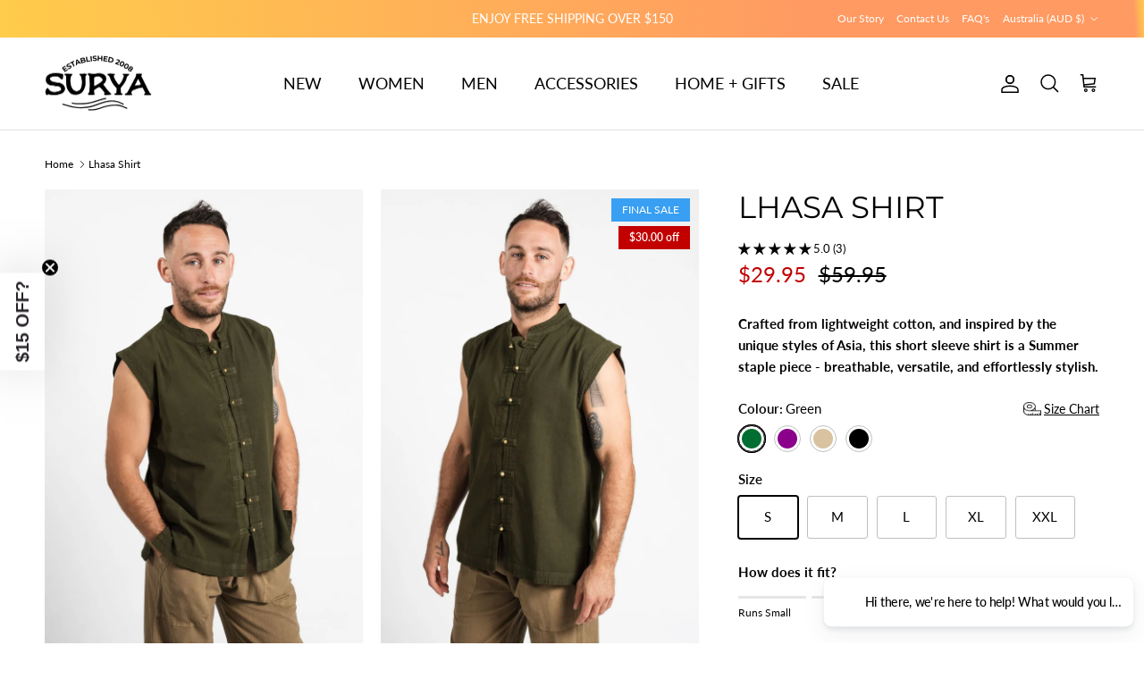

--- FILE ---
content_type: text/html; charset=utf-8
request_url: https://www.surya.com.au/products/lhasa-shirt
body_size: 96211
content:
<!doctype html>
<html class="no-js" lang="en" dir="ltr">

  <script type="application/ld+json">
{
  "@context": "https://schema.org",
  "@type": "Organization",
  "name": "Surya",
  "url": "https://www.surya.com.au/",
  "logo": "https://www.surya.com.au/path-to-your-logo.png",
  "description": "Surya is an Australian ethical clothing brand selling ethically made apparel from Nepal.",
  "sameAs": [
    "https://www.instagram.com/surya_thelabel",
    "https://www.facebook.com/SuryaTheLabel",
    "https://www.pinterest.com/surya_thelabel/",
    "https://www.tiktok.com/@ysurya_thelabel"
  ]
}
</script>

<head><meta charset="utf-8">
<meta name="viewport" content="width=device-width,initial-scale=1">
<title>Cotton Lhasa Shirt for men | Ethically made in Nepal &ndash; Surya</title><link rel="canonical" href="https://www.surya.com.au/products/lhasa-shirt"><link rel="icon" href="//www.surya.com.au/cdn/shop/files/Surya_Logo_Favicon.png?crop=center&height=48&v=1750038111&width=48" type="image/png">
  <link rel="apple-touch-icon" href="//www.surya.com.au/cdn/shop/files/Surya_Logo_Favicon.png?crop=center&height=180&v=1750038111&width=180"><meta name="description" content="Our smart casual tops for men are made using premium cotton and low impact dyes. Our Lhasa shirt features an Asian style neckline and buttons. Free shipping over $120."><meta property="og:site_name" content="Surya">
<meta property="og:url" content="https://www.surya.com.au/products/lhasa-shirt">
<meta property="og:title" content="Cotton Lhasa Shirt for men | Ethically made in Nepal">
<meta property="og:type" content="product">
<meta property="og:description" content="Our smart casual tops for men are made using premium cotton and low impact dyes. Our Lhasa shirt features an Asian style neckline and buttons. Free shipping over $120."><meta property="og:image" content="http://www.surya.com.au/cdn/shop/files/SuryaAustraliaEthicalCottonShirtformenmadeinNepal_b1f2eb3e-181e-4bc7-9972-79b9e170a913.jpg?crop=center&height=1200&v=1748146543&width=1200">
  <meta property="og:image:secure_url" content="https://www.surya.com.au/cdn/shop/files/SuryaAustraliaEthicalCottonShirtformenmadeinNepal_b1f2eb3e-181e-4bc7-9972-79b9e170a913.jpg?crop=center&height=1200&v=1748146543&width=1200">
  <meta property="og:image:width" content="1280">
  <meta property="og:image:height" content="1920"><meta property="og:price:amount" content="29.95">
  <meta property="og:price:currency" content="AUD"><meta name="twitter:card" content="summary_large_image">
<meta name="twitter:title" content="Cotton Lhasa Shirt for men | Ethically made in Nepal">
<meta name="twitter:description" content="Our smart casual tops for men are made using premium cotton and low impact dyes. Our Lhasa shirt features an Asian style neckline and buttons. Free shipping over $120.">
<style>@font-face {
  font-family: Lato;
  font-weight: 400;
  font-style: normal;
  font-display: fallback;
  src: url("//www.surya.com.au/cdn/fonts/lato/lato_n4.c3b93d431f0091c8be23185e15c9d1fee1e971c5.woff2") format("woff2"),
       url("//www.surya.com.au/cdn/fonts/lato/lato_n4.d5c00c781efb195594fd2fd4ad04f7882949e327.woff") format("woff");
}
@font-face {
  font-family: Lato;
  font-weight: 700;
  font-style: normal;
  font-display: fallback;
  src: url("//www.surya.com.au/cdn/fonts/lato/lato_n7.900f219bc7337bc57a7a2151983f0a4a4d9d5dcf.woff2") format("woff2"),
       url("//www.surya.com.au/cdn/fonts/lato/lato_n7.a55c60751adcc35be7c4f8a0313f9698598612ee.woff") format("woff");
}
@font-face {
  font-family: Lato;
  font-weight: 500;
  font-style: normal;
  font-display: fallback;
  src: url("//www.surya.com.au/cdn/fonts/lato/lato_n5.b2fec044fbe05725e71d90882e5f3b21dae2efbd.woff2") format("woff2"),
       url("//www.surya.com.au/cdn/fonts/lato/lato_n5.f25a9a5c73ff9372e69074488f99e8ac702b5447.woff") format("woff");
}
@font-face {
  font-family: Lato;
  font-weight: 400;
  font-style: italic;
  font-display: fallback;
  src: url("//www.surya.com.au/cdn/fonts/lato/lato_i4.09c847adc47c2fefc3368f2e241a3712168bc4b6.woff2") format("woff2"),
       url("//www.surya.com.au/cdn/fonts/lato/lato_i4.3c7d9eb6c1b0a2bf62d892c3ee4582b016d0f30c.woff") format("woff");
}
@font-face {
  font-family: Lato;
  font-weight: 700;
  font-style: italic;
  font-display: fallback;
  src: url("//www.surya.com.au/cdn/fonts/lato/lato_i7.16ba75868b37083a879b8dd9f2be44e067dfbf92.woff2") format("woff2"),
       url("//www.surya.com.au/cdn/fonts/lato/lato_i7.4c07c2b3b7e64ab516aa2f2081d2bb0366b9dce8.woff") format("woff");
}
@font-face {
  font-family: Montserrat;
  font-weight: 400;
  font-style: normal;
  font-display: fallback;
  src: url("//www.surya.com.au/cdn/fonts/montserrat/montserrat_n4.81949fa0ac9fd2021e16436151e8eaa539321637.woff2") format("woff2"),
       url("//www.surya.com.au/cdn/fonts/montserrat/montserrat_n4.a6c632ca7b62da89c3594789ba828388aac693fe.woff") format("woff");
}
@font-face {
  font-family: Montserrat;
  font-weight: 400;
  font-style: normal;
  font-display: fallback;
  src: url("//www.surya.com.au/cdn/fonts/montserrat/montserrat_n4.81949fa0ac9fd2021e16436151e8eaa539321637.woff2") format("woff2"),
       url("//www.surya.com.au/cdn/fonts/montserrat/montserrat_n4.a6c632ca7b62da89c3594789ba828388aac693fe.woff") format("woff");
}
@font-face {
  font-family: Lato;
  font-weight: 400;
  font-style: normal;
  font-display: fallback;
  src: url("//www.surya.com.au/cdn/fonts/lato/lato_n4.c3b93d431f0091c8be23185e15c9d1fee1e971c5.woff2") format("woff2"),
       url("//www.surya.com.au/cdn/fonts/lato/lato_n4.d5c00c781efb195594fd2fd4ad04f7882949e327.woff") format("woff");
}
@font-face {
  font-family: Lato;
  font-weight: 600;
  font-style: normal;
  font-display: fallback;
  src: url("//www.surya.com.au/cdn/fonts/lato/lato_n6.38d0e3b23b74a60f769c51d1df73fac96c580d59.woff2") format("woff2"),
       url("//www.surya.com.au/cdn/fonts/lato/lato_n6.3365366161bdcc36a3f97cfbb23954d8c4bf4079.woff") format("woff");
}
:root {
  --page-container-width:          1600px;
  --reading-container-width:       720px;
  --divider-opacity:               0.14;
  --gutter-large:                  30px;
  --gutter-desktop:                20px;
  --gutter-mobile:                 16px;
  --section-padding:               50px;
  --larger-section-padding:        80px;
  --larger-section-padding-mobile: 60px;
  --largest-section-padding:       110px;
  --aos-animate-duration:          0.6s;

  --base-font-family:              Lato, sans-serif;
  --base-font-weight:              400;
  --base-font-style:               normal;
  --heading-font-family:           Montserrat, sans-serif;
  --heading-font-weight:           400;
  --heading-font-style:            normal;
  --heading-font-letter-spacing:   normal;
  --logo-font-family:              Montserrat, sans-serif;
  --logo-font-weight:              400;
  --logo-font-style:               normal;
  --nav-font-family:               Lato, sans-serif;
  --nav-font-weight:               400;
  --nav-font-style:                normal;

  --base-text-size:15px;
  --base-line-height:              1.6;
  --input-text-size:16px;
  --smaller-text-size-1:12px;
  --smaller-text-size-2:14px;
  --smaller-text-size-3:12px;
  --smaller-text-size-4:11px;
  --larger-text-size:34px;
  --super-large-text-size:60px;
  --super-large-mobile-text-size:27px;
  --larger-mobile-text-size:27px;
  --logo-text-size:24px;--btn-letter-spacing: 0.08em;
    --btn-text-transform: uppercase;
    --button-text-size: 13px;
    --quickbuy-button-text-size: 13;
    --small-feature-link-font-size: 0.75em;
    --input-btn-padding-top: 1.2em;
    --input-btn-padding-bottom: 1.2em;--heading-text-transform:uppercase;
  --nav-text-size:                      18px;
  --mobile-menu-font-weight:            inherit;

  --body-bg-color:                      255 255 255;
  --bg-color:                           255 255 255;
  --body-text-color:                    0 0 0;
  --text-color:                         0 0 0;

  --header-text-col:                    #000000;--header-text-hover-col:             var(--main-nav-link-hover-col);--header-bg-col:                     #ffffff;
  --heading-color:                     0 0 0;
  --body-heading-color:                0 0 0;
  --heading-divider-col:               #dfe3e8;

  --logo-col:                          #171717;
  --main-nav-bg:                       #ffffff;
  --main-nav-link-col:                 #000000;
  --main-nav-link-hover-col:           #c16452;
  --main-nav-link-featured-col:        #ef5151;

  --link-color:                        145 22 105;
  --body-link-color:                   145 22 105;

  --btn-bg-color:                        183 27 132;
  --btn-bg-hover-color:                  223 53 167;
  --btn-border-color:                    183 27 132;
  --btn-border-hover-color:              223 53 167;
  --btn-text-color:                      255 255 255;
  --btn-text-hover-color:                255 255 255;--btn-alt-bg-color:                    255 255 255;
  --btn-alt-text-color:                  183 27 132;
  --btn-alt-border-color:                183 27 132;
  --btn-alt-border-hover-color:          183 27 132;--btn-ter-bg-color:                    235 235 235;
  --btn-ter-text-color:                  0 0 0;
  --btn-ter-bg-hover-color:              183 27 132;
  --btn-ter-text-hover-color:            255 255 255;--btn-border-radius: 3px;
    --btn-inspired-border-radius: 3px;--color-scheme-default:                             #ffffff;
  --color-scheme-default-color:                       255 255 255;
  --color-scheme-default-text-color:                  0 0 0;
  --color-scheme-default-head-color:                  0 0 0;
  --color-scheme-default-link-color:                  145 22 105;
  --color-scheme-default-btn-text-color:              255 255 255;
  --color-scheme-default-btn-text-hover-color:        255 255 255;
  --color-scheme-default-btn-bg-color:                183 27 132;
  --color-scheme-default-btn-bg-hover-color:          223 53 167;
  --color-scheme-default-btn-border-color:            183 27 132;
  --color-scheme-default-btn-border-hover-color:      223 53 167;
  --color-scheme-default-btn-alt-text-color:          183 27 132;
  --color-scheme-default-btn-alt-bg-color:            255 255 255;
  --color-scheme-default-btn-alt-border-color:        183 27 132;
  --color-scheme-default-btn-alt-border-hover-color:  183 27 132;

  --color-scheme-1:                             #fff4f2;
  --color-scheme-1-color:                       255 244 242;
  --color-scheme-1-text-color:                  47 47 48;
  --color-scheme-1-head-color:                  23 23 23;
  --color-scheme-1-link-color:                  193 100 82;
  --color-scheme-1-btn-text-color:              255 255 255;
  --color-scheme-1-btn-text-hover-color:        255 255 255;
  --color-scheme-1-btn-bg-color:                210 175 88;
  --color-scheme-1-btn-bg-hover-color:          210 191 145;
  --color-scheme-1-btn-border-color:            210 175 88;
  --color-scheme-1-btn-border-hover-color:      210 191 145;
  --color-scheme-1-btn-alt-text-color:          35 35 35;
  --color-scheme-1-btn-alt-bg-color:            255 255 255;
  --color-scheme-1-btn-alt-border-color:        35 35 35;
  --color-scheme-1-btn-alt-border-hover-color:  35 35 35;

  --color-scheme-2:                             #ffffff;
  --color-scheme-2-color:                       255 255 255;
  --color-scheme-2-text-color:                  0 0 0;
  --color-scheme-2-head-color:                  0 0 0;
  --color-scheme-2-link-color:                  193 100 82;
  --color-scheme-2-btn-text-color:              255 255 255;
  --color-scheme-2-btn-text-hover-color:        255 255 255;
  --color-scheme-2-btn-bg-color:                194 0 0;
  --color-scheme-2-btn-bg-hover-color:          137 50 42;
  --color-scheme-2-btn-border-color:            194 0 0;
  --color-scheme-2-btn-border-hover-color:      137 50 42;
  --color-scheme-2-btn-alt-text-color:          35 35 35;
  --color-scheme-2-btn-alt-bg-color:            255 255 255;
  --color-scheme-2-btn-alt-border-color:        35 35 35;
  --color-scheme-2-btn-alt-border-hover-color:  35 35 35;

  /* Shop Pay payment terms */
  --payment-terms-background-color:    #ffffff;--quickbuy-bg: 255 244 242;--body-input-background-color:       rgb(var(--body-bg-color));
  --input-background-color:            rgb(var(--body-bg-color));
  --body-input-text-color:             var(--body-text-color);
  --input-text-color:                  var(--body-text-color);
  --body-input-border-color:           rgb(191, 191, 191);
  --input-border-color:                rgb(191, 191, 191);
  --input-border-color-hover:          rgb(115, 115, 115);
  --input-border-color-active:         rgb(0, 0, 0);

  --swatch-cross-svg:                  url("data:image/svg+xml,%3Csvg xmlns='http://www.w3.org/2000/svg' width='240' height='240' viewBox='0 0 24 24' fill='none' stroke='rgb(191, 191, 191)' stroke-width='0.09' preserveAspectRatio='none' %3E%3Cline x1='24' y1='0' x2='0' y2='24'%3E%3C/line%3E%3C/svg%3E");
  --swatch-cross-hover:                url("data:image/svg+xml,%3Csvg xmlns='http://www.w3.org/2000/svg' width='240' height='240' viewBox='0 0 24 24' fill='none' stroke='rgb(115, 115, 115)' stroke-width='0.09' preserveAspectRatio='none' %3E%3Cline x1='24' y1='0' x2='0' y2='24'%3E%3C/line%3E%3C/svg%3E");
  --swatch-cross-active:               url("data:image/svg+xml,%3Csvg xmlns='http://www.w3.org/2000/svg' width='240' height='240' viewBox='0 0 24 24' fill='none' stroke='rgb(0, 0, 0)' stroke-width='0.09' preserveAspectRatio='none' %3E%3Cline x1='24' y1='0' x2='0' y2='24'%3E%3C/line%3E%3C/svg%3E");

  --footer-divider-col:                #ecd6d1;
  --footer-text-col:                   23 23 23;
  --footer-heading-col:                23 23 23;
  --footer-bg-col:                     247 241 240;--product-label-overlay-justify: flex-end;--product-label-overlay-align: flex-end;--product-label-overlay-reduction-text:   #ffffff;
  --product-label-overlay-reduction-bg:     #c20000;
  --product-label-overlay-reduction-text-weight: 600;
  --product-label-overlay-stock-text:       #ffffff;
  --product-label-overlay-stock-bg:         #09728c;
  --product-label-overlay-new-text:         #ffffff;
  --product-label-overlay-new-bg:           #eb8dc1;
  --product-label-overlay-meta-text:        #ffffff;
  --product-label-overlay-meta-bg:          #389ff2;
  --product-label-sale-text:                #c20000;
  --product-label-sold-text:                #b61d0f;
  --product-label-preorder-text:            #b71b84;

  --product-block-crop-align:               center;

  
  --product-block-price-align:              flex-start;
  --product-block-price-item-margin-start:  initial;
  --product-block-price-item-margin-end:    .5rem;
  

  

  --collection-block-image-position:   center center;

  --swatch-picker-image-size:          30px;
  --swatch-crop-align:                 center center;

  --image-overlay-text-color:          255 255 255;--image-overlay-bg:                  rgba(0, 0, 0, 0.15);
  --image-overlay-shadow-start:        rgb(0 0 0 / 0.15);
  --image-overlay-box-opacity:         0.9;--product-inventory-ok-box-color:            #f2faf0;
  --product-inventory-ok-text-color:           #108043;
  --product-inventory-ok-icon-box-fill-color:  #fff;
  --product-inventory-low-box-color:           #fcf1cd;
  --product-inventory-low-text-color:          #dd9a1a;
  --product-inventory-low-icon-box-fill-color: #fff;
  --product-inventory-low-text-color-channels: 16, 128, 67;
  --product-inventory-ok-text-color-channels:  221, 154, 26;

  --rating-star-color: 0 0 0;--overlay-align-left: start;
    --overlay-align-right: end;}html[dir=rtl] {
  --overlay-right-text-m-left: 0;
  --overlay-right-text-m-right: auto;
  --overlay-left-shadow-left-left: 15%;
  --overlay-left-shadow-left-right: -50%;
  --overlay-left-shadow-right-left: -85%;
  --overlay-left-shadow-right-right: 0;
}::selection {
    background: rgb(var(--body-heading-color));
    color: rgb(var(--body-bg-color));
  }
  ::-moz-selection {
    background: rgb(var(--body-heading-color));
    color: rgb(var(--body-bg-color));
  }.use-color-scheme--default {
  --product-label-sale-text:           #c20000;
  --product-label-sold-text:           #b61d0f;
  --product-label-preorder-text:       #b71b84;
  --input-background-color:            rgb(var(--body-bg-color));
  --input-text-color:                  var(--body-input-text-color);
  --input-border-color:                rgb(191, 191, 191);
  --input-border-color-hover:          rgb(115, 115, 115);
  --input-border-color-active:         rgb(0, 0, 0);
}.use-color-scheme--1 {
  --product-label-sale-text:           currentColor;
  --product-label-sold-text:           currentColor;
  --product-label-preorder-text:       currentColor;
  --input-background-color:            transparent;
  --input-text-color:                  47 47 48;
  --input-border-color:                rgb(193, 185, 184);
  --input-border-color-hover:          rgb(141, 136, 135);
  --input-border-color-active:         rgb(47, 47, 48);
}.use-color-scheme--2 {
  --product-label-sale-text:           currentColor;
  --product-label-sold-text:           currentColor;
  --product-label-preorder-text:       currentColor;
  --input-background-color:            transparent;
  --input-text-color:                  0 0 0;
  --input-border-color:                rgb(179, 179, 179);
  --input-border-color-hover:          rgb(115, 115, 115);
  --input-border-color-active:         rgb(0, 0, 0);
}</style>

  <link href="//www.surya.com.au/cdn/shop/t/71/assets/main.css?v=176343609465841703551756205972" rel="stylesheet" type="text/css" media="all" />
<link rel="stylesheet" href="//www.surya.com.au/cdn/shop/t/71/assets/swatches.css?v=175083621970036474181768633117" media="print" onload="this.media='all'">
    <noscript><link rel="stylesheet" href="//www.surya.com.au/cdn/shop/t/71/assets/swatches.css?v=175083621970036474181768633117"></noscript><link rel="preload" as="font" href="//www.surya.com.au/cdn/fonts/lato/lato_n4.c3b93d431f0091c8be23185e15c9d1fee1e971c5.woff2" type="font/woff2" crossorigin><link rel="preload" as="font" href="//www.surya.com.au/cdn/fonts/montserrat/montserrat_n4.81949fa0ac9fd2021e16436151e8eaa539321637.woff2" type="font/woff2" crossorigin><script>
    document.documentElement.className = document.documentElement.className.replace('no-js', 'js');

    window.theme = {
      info: {
        name: 'Symmetry',
        version: '8.0.0'
      },
      device: {
        hasTouch: window.matchMedia('(any-pointer: coarse)').matches,
        hasHover: window.matchMedia('(hover: hover)').matches
      },
      mediaQueries: {
        md: '(min-width: 768px)',
        productMediaCarouselBreak: '(min-width: 1041px)'
      },
      routes: {
        base: 'https://www.surya.com.au',
        cart: '/cart',
        cartAdd: '/cart/add.js',
        cartUpdate: '/cart/update.js',
        predictiveSearch: '/search/suggest'
      },
      strings: {
        cartTermsConfirmation: "You must agree to the terms and conditions before continuing.",
        cartItemsQuantityError: "You can only add [QUANTITY] of this item to your cart.",
        generalSearchViewAll: "View all search results",
        noStock: "Sold out",
        noVariant: "Unavailable",
        productsProductChooseA: "Choose a",
        generalSearchPages: "Pages",
        generalSearchNoResultsWithoutTerms: "Sorry, we couldnʼt find any results",
        shippingCalculator: {
          singleRate: "There is one shipping rate for this destination:",
          multipleRates: "There are multiple shipping rates for this destination:",
          noRates: "We do not ship to this destination."
        },
        regularPrice: "Regular price",
        salePrice: "Sale price"
      },
      settings: {
        moneyWithCurrencyFormat: "\u003cspan class=money\u003e${{amount}} AUD\u003c\/span\u003e",
        cartType: "drawer",
        afterAddToCart: "drawer",
        quickbuyStyle: "off",
        externalLinksNewTab: true,
        internalLinksSmoothScroll: true
      }
    }

    theme.inlineNavigationCheck = function() {
      var pageHeader = document.querySelector('.pageheader'),
          inlineNavContainer = pageHeader.querySelector('.logo-area__left__inner'),
          inlineNav = inlineNavContainer.querySelector('.navigation--left');
      if (inlineNav && getComputedStyle(inlineNav).display != 'none') {
        var inlineMenuCentered = document.querySelector('.pageheader--layout-inline-menu-center'),
            logoContainer = document.querySelector('.logo-area__middle__inner');
        if(inlineMenuCentered) {
          var rightWidth = document.querySelector('.logo-area__right__inner').clientWidth,
              middleWidth = logoContainer.clientWidth,
              logoArea = document.querySelector('.logo-area'),
              computedLogoAreaStyle = getComputedStyle(logoArea),
              logoAreaInnerWidth = logoArea.clientWidth - Math.ceil(parseFloat(computedLogoAreaStyle.paddingLeft)) - Math.ceil(parseFloat(computedLogoAreaStyle.paddingRight)),
              availableNavWidth = logoAreaInnerWidth - Math.max(rightWidth, middleWidth) * 2 - 40;
          inlineNavContainer.style.maxWidth = availableNavWidth + 'px';
        }

        var firstInlineNavLink = inlineNav.querySelector('.navigation__item:first-child'),
            lastInlineNavLink = inlineNav.querySelector('.navigation__item:last-child');
        if (lastInlineNavLink) {
          var inlineNavWidth = null;
          if(document.querySelector('html[dir=rtl]')) {
            inlineNavWidth = firstInlineNavLink.offsetLeft - lastInlineNavLink.offsetLeft + firstInlineNavLink.offsetWidth;
          } else {
            inlineNavWidth = lastInlineNavLink.offsetLeft - firstInlineNavLink.offsetLeft + lastInlineNavLink.offsetWidth;
          }
          if (inlineNavContainer.offsetWidth >= inlineNavWidth) {
            pageHeader.classList.add('pageheader--layout-inline-permitted');
            var tallLogo = logoContainer.clientHeight > lastInlineNavLink.clientHeight + 20;
            if (tallLogo) {
              inlineNav.classList.add('navigation--tight-underline');
            } else {
              inlineNav.classList.remove('navigation--tight-underline');
            }
          } else {
            pageHeader.classList.remove('pageheader--layout-inline-permitted');
          }
        }
      }
    };

    theme.setInitialHeaderHeightProperty = () => {
      const section = document.querySelector('.section-header');
      if (section) {
        document.documentElement.style.setProperty('--theme-header-height', Math.ceil(section.clientHeight) + 'px');
      }
    };
  </script>

  <script src="//www.surya.com.au/cdn/shop/t/71/assets/main.js?v=150891663519462644191755743094" defer></script>
    <script src="//www.surya.com.au/cdn/shop/t/71/assets/animate-on-scroll.js?v=15249566486942820451755743094" defer></script>
    <link href="//www.surya.com.au/cdn/shop/t/71/assets/animate-on-scroll.css?v=135962721104954213331755743094" rel="stylesheet" type="text/css" media="all" />
  

  <script>window.performance && window.performance.mark && window.performance.mark('shopify.content_for_header.start');</script><meta name="google-site-verification" content="9lDHHquqAPaRX3dvzQaNjHam3nG2ANGyUm5oSWaZfEM">
<meta id="shopify-digital-wallet" name="shopify-digital-wallet" content="/2230981/digital_wallets/dialog">
<meta name="shopify-checkout-api-token" content="22d0d3f92795db29879af16be807aae8">
<meta id="in-context-paypal-metadata" data-shop-id="2230981" data-venmo-supported="false" data-environment="production" data-locale="en_US" data-paypal-v4="true" data-currency="AUD">
<link rel="alternate" type="application/json+oembed" href="https://www.surya.com.au/products/lhasa-shirt.oembed">
<script async="async" src="/checkouts/internal/preloads.js?locale=en-AU"></script>
<link rel="preconnect" href="https://shop.app" crossorigin="anonymous">
<script async="async" src="https://shop.app/checkouts/internal/preloads.js?locale=en-AU&shop_id=2230981" crossorigin="anonymous"></script>
<script id="apple-pay-shop-capabilities" type="application/json">{"shopId":2230981,"countryCode":"AU","currencyCode":"AUD","merchantCapabilities":["supports3DS"],"merchantId":"gid:\/\/shopify\/Shop\/2230981","merchantName":"Surya","requiredBillingContactFields":["postalAddress","email","phone"],"requiredShippingContactFields":["postalAddress","email","phone"],"shippingType":"shipping","supportedNetworks":["visa","masterCard","amex","jcb"],"total":{"type":"pending","label":"Surya","amount":"1.00"},"shopifyPaymentsEnabled":true,"supportsSubscriptions":true}</script>
<script id="shopify-features" type="application/json">{"accessToken":"22d0d3f92795db29879af16be807aae8","betas":["rich-media-storefront-analytics"],"domain":"www.surya.com.au","predictiveSearch":true,"shopId":2230981,"locale":"en"}</script>
<script>var Shopify = Shopify || {};
Shopify.shop = "surya-trading.myshopify.com";
Shopify.locale = "en";
Shopify.currency = {"active":"AUD","rate":"1.0"};
Shopify.country = "AU";
Shopify.theme = {"name":"Updated copy of July 2025","id":174163820703,"schema_name":"Symmetry","schema_version":"8.0.0","theme_store_id":568,"role":"main"};
Shopify.theme.handle = "null";
Shopify.theme.style = {"id":null,"handle":null};
Shopify.cdnHost = "www.surya.com.au/cdn";
Shopify.routes = Shopify.routes || {};
Shopify.routes.root = "/";</script>
<script type="module">!function(o){(o.Shopify=o.Shopify||{}).modules=!0}(window);</script>
<script>!function(o){function n(){var o=[];function n(){o.push(Array.prototype.slice.apply(arguments))}return n.q=o,n}var t=o.Shopify=o.Shopify||{};t.loadFeatures=n(),t.autoloadFeatures=n()}(window);</script>
<script>
  window.ShopifyPay = window.ShopifyPay || {};
  window.ShopifyPay.apiHost = "shop.app\/pay";
  window.ShopifyPay.redirectState = null;
</script>
<script id="shop-js-analytics" type="application/json">{"pageType":"product"}</script>
<script defer="defer" async type="module" src="//www.surya.com.au/cdn/shopifycloud/shop-js/modules/v2/client.init-shop-cart-sync_BdyHc3Nr.en.esm.js"></script>
<script defer="defer" async type="module" src="//www.surya.com.au/cdn/shopifycloud/shop-js/modules/v2/chunk.common_Daul8nwZ.esm.js"></script>
<script type="module">
  await import("//www.surya.com.au/cdn/shopifycloud/shop-js/modules/v2/client.init-shop-cart-sync_BdyHc3Nr.en.esm.js");
await import("//www.surya.com.au/cdn/shopifycloud/shop-js/modules/v2/chunk.common_Daul8nwZ.esm.js");

  window.Shopify.SignInWithShop?.initShopCartSync?.({"fedCMEnabled":true,"windoidEnabled":true});

</script>
<script>
  window.Shopify = window.Shopify || {};
  if (!window.Shopify.featureAssets) window.Shopify.featureAssets = {};
  window.Shopify.featureAssets['shop-js'] = {"shop-cart-sync":["modules/v2/client.shop-cart-sync_QYOiDySF.en.esm.js","modules/v2/chunk.common_Daul8nwZ.esm.js"],"init-fed-cm":["modules/v2/client.init-fed-cm_DchLp9rc.en.esm.js","modules/v2/chunk.common_Daul8nwZ.esm.js"],"shop-button":["modules/v2/client.shop-button_OV7bAJc5.en.esm.js","modules/v2/chunk.common_Daul8nwZ.esm.js"],"init-windoid":["modules/v2/client.init-windoid_DwxFKQ8e.en.esm.js","modules/v2/chunk.common_Daul8nwZ.esm.js"],"shop-cash-offers":["modules/v2/client.shop-cash-offers_DWtL6Bq3.en.esm.js","modules/v2/chunk.common_Daul8nwZ.esm.js","modules/v2/chunk.modal_CQq8HTM6.esm.js"],"shop-toast-manager":["modules/v2/client.shop-toast-manager_CX9r1SjA.en.esm.js","modules/v2/chunk.common_Daul8nwZ.esm.js"],"init-shop-email-lookup-coordinator":["modules/v2/client.init-shop-email-lookup-coordinator_UhKnw74l.en.esm.js","modules/v2/chunk.common_Daul8nwZ.esm.js"],"pay-button":["modules/v2/client.pay-button_DzxNnLDY.en.esm.js","modules/v2/chunk.common_Daul8nwZ.esm.js"],"avatar":["modules/v2/client.avatar_BTnouDA3.en.esm.js"],"init-shop-cart-sync":["modules/v2/client.init-shop-cart-sync_BdyHc3Nr.en.esm.js","modules/v2/chunk.common_Daul8nwZ.esm.js"],"shop-login-button":["modules/v2/client.shop-login-button_D8B466_1.en.esm.js","modules/v2/chunk.common_Daul8nwZ.esm.js","modules/v2/chunk.modal_CQq8HTM6.esm.js"],"init-customer-accounts-sign-up":["modules/v2/client.init-customer-accounts-sign-up_C8fpPm4i.en.esm.js","modules/v2/client.shop-login-button_D8B466_1.en.esm.js","modules/v2/chunk.common_Daul8nwZ.esm.js","modules/v2/chunk.modal_CQq8HTM6.esm.js"],"init-shop-for-new-customer-accounts":["modules/v2/client.init-shop-for-new-customer-accounts_CVTO0Ztu.en.esm.js","modules/v2/client.shop-login-button_D8B466_1.en.esm.js","modules/v2/chunk.common_Daul8nwZ.esm.js","modules/v2/chunk.modal_CQq8HTM6.esm.js"],"init-customer-accounts":["modules/v2/client.init-customer-accounts_dRgKMfrE.en.esm.js","modules/v2/client.shop-login-button_D8B466_1.en.esm.js","modules/v2/chunk.common_Daul8nwZ.esm.js","modules/v2/chunk.modal_CQq8HTM6.esm.js"],"shop-follow-button":["modules/v2/client.shop-follow-button_CkZpjEct.en.esm.js","modules/v2/chunk.common_Daul8nwZ.esm.js","modules/v2/chunk.modal_CQq8HTM6.esm.js"],"lead-capture":["modules/v2/client.lead-capture_BntHBhfp.en.esm.js","modules/v2/chunk.common_Daul8nwZ.esm.js","modules/v2/chunk.modal_CQq8HTM6.esm.js"],"checkout-modal":["modules/v2/client.checkout-modal_CfxcYbTm.en.esm.js","modules/v2/chunk.common_Daul8nwZ.esm.js","modules/v2/chunk.modal_CQq8HTM6.esm.js"],"shop-login":["modules/v2/client.shop-login_Da4GZ2H6.en.esm.js","modules/v2/chunk.common_Daul8nwZ.esm.js","modules/v2/chunk.modal_CQq8HTM6.esm.js"],"payment-terms":["modules/v2/client.payment-terms_MV4M3zvL.en.esm.js","modules/v2/chunk.common_Daul8nwZ.esm.js","modules/v2/chunk.modal_CQq8HTM6.esm.js"]};
</script>
<script>(function() {
  var isLoaded = false;
  function asyncLoad() {
    if (isLoaded) return;
    isLoaded = true;
    var urls = ["https:\/\/chimpstatic.com\/mcjs-connected\/js\/users\/7490a943a8be5e95deff8ac77\/d96adf794911f7a0c56a8be60.js?shop=surya-trading.myshopify.com","https:\/\/shy.elfsight.com\/p\/platform.js?shop=surya-trading.myshopify.com","https:\/\/static.klaviyo.com\/onsite\/js\/klaviyo.js?company_id=VNX5WM\u0026shop=surya-trading.myshopify.com","https:\/\/static.klaviyo.com\/onsite\/js\/klaviyo.js?company_id=VNX5WM\u0026shop=surya-trading.myshopify.com","https:\/\/cdn.nfcube.com\/instafeed-e4644840ef74ed03793f5962709340be.js?shop=surya-trading.myshopify.com"];
    for (var i = 0; i < urls.length; i++) {
      var s = document.createElement('script');
      s.type = 'text/javascript';
      s.async = true;
      s.src = urls[i];
      var x = document.getElementsByTagName('script')[0];
      x.parentNode.insertBefore(s, x);
    }
  };
  if(window.attachEvent) {
    window.attachEvent('onload', asyncLoad);
  } else {
    window.addEventListener('load', asyncLoad, false);
  }
})();</script>
<script id="__st">var __st={"a":2230981,"offset":39600,"reqid":"86bc5c90-f1b6-4ede-aef0-9b01539fbb47-1769018984","pageurl":"www.surya.com.au\/products\/lhasa-shirt","u":"be1139d679ac","p":"product","rtyp":"product","rid":9049079611551};</script>
<script>window.ShopifyPaypalV4VisibilityTracking = true;</script>
<script id="captcha-bootstrap">!function(){'use strict';const t='contact',e='account',n='new_comment',o=[[t,t],['blogs',n],['comments',n],[t,'customer']],c=[[e,'customer_login'],[e,'guest_login'],[e,'recover_customer_password'],[e,'create_customer']],r=t=>t.map((([t,e])=>`form[action*='/${t}']:not([data-nocaptcha='true']) input[name='form_type'][value='${e}']`)).join(','),a=t=>()=>t?[...document.querySelectorAll(t)].map((t=>t.form)):[];function s(){const t=[...o],e=r(t);return a(e)}const i='password',u='form_key',d=['recaptcha-v3-token','g-recaptcha-response','h-captcha-response',i],f=()=>{try{return window.sessionStorage}catch{return}},m='__shopify_v',_=t=>t.elements[u];function p(t,e,n=!1){try{const o=window.sessionStorage,c=JSON.parse(o.getItem(e)),{data:r}=function(t){const{data:e,action:n}=t;return t[m]||n?{data:e,action:n}:{data:t,action:n}}(c);for(const[e,n]of Object.entries(r))t.elements[e]&&(t.elements[e].value=n);n&&o.removeItem(e)}catch(o){console.error('form repopulation failed',{error:o})}}const l='form_type',E='cptcha';function T(t){t.dataset[E]=!0}const w=window,h=w.document,L='Shopify',v='ce_forms',y='captcha';let A=!1;((t,e)=>{const n=(g='f06e6c50-85a8-45c8-87d0-21a2b65856fe',I='https://cdn.shopify.com/shopifycloud/storefront-forms-hcaptcha/ce_storefront_forms_captcha_hcaptcha.v1.5.2.iife.js',D={infoText:'Protected by hCaptcha',privacyText:'Privacy',termsText:'Terms'},(t,e,n)=>{const o=w[L][v],c=o.bindForm;if(c)return c(t,g,e,D).then(n);var r;o.q.push([[t,g,e,D],n]),r=I,A||(h.body.append(Object.assign(h.createElement('script'),{id:'captcha-provider',async:!0,src:r})),A=!0)});var g,I,D;w[L]=w[L]||{},w[L][v]=w[L][v]||{},w[L][v].q=[],w[L][y]=w[L][y]||{},w[L][y].protect=function(t,e){n(t,void 0,e),T(t)},Object.freeze(w[L][y]),function(t,e,n,w,h,L){const[v,y,A,g]=function(t,e,n){const i=e?o:[],u=t?c:[],d=[...i,...u],f=r(d),m=r(i),_=r(d.filter((([t,e])=>n.includes(e))));return[a(f),a(m),a(_),s()]}(w,h,L),I=t=>{const e=t.target;return e instanceof HTMLFormElement?e:e&&e.form},D=t=>v().includes(t);t.addEventListener('submit',(t=>{const e=I(t);if(!e)return;const n=D(e)&&!e.dataset.hcaptchaBound&&!e.dataset.recaptchaBound,o=_(e),c=g().includes(e)&&(!o||!o.value);(n||c)&&t.preventDefault(),c&&!n&&(function(t){try{if(!f())return;!function(t){const e=f();if(!e)return;const n=_(t);if(!n)return;const o=n.value;o&&e.removeItem(o)}(t);const e=Array.from(Array(32),(()=>Math.random().toString(36)[2])).join('');!function(t,e){_(t)||t.append(Object.assign(document.createElement('input'),{type:'hidden',name:u})),t.elements[u].value=e}(t,e),function(t,e){const n=f();if(!n)return;const o=[...t.querySelectorAll(`input[type='${i}']`)].map((({name:t})=>t)),c=[...d,...o],r={};for(const[a,s]of new FormData(t).entries())c.includes(a)||(r[a]=s);n.setItem(e,JSON.stringify({[m]:1,action:t.action,data:r}))}(t,e)}catch(e){console.error('failed to persist form',e)}}(e),e.submit())}));const S=(t,e)=>{t&&!t.dataset[E]&&(n(t,e.some((e=>e===t))),T(t))};for(const o of['focusin','change'])t.addEventListener(o,(t=>{const e=I(t);D(e)&&S(e,y())}));const B=e.get('form_key'),M=e.get(l),P=B&&M;t.addEventListener('DOMContentLoaded',(()=>{const t=y();if(P)for(const e of t)e.elements[l].value===M&&p(e,B);[...new Set([...A(),...v().filter((t=>'true'===t.dataset.shopifyCaptcha))])].forEach((e=>S(e,t)))}))}(h,new URLSearchParams(w.location.search),n,t,e,['guest_login'])})(!1,!0)}();</script>
<script integrity="sha256-4kQ18oKyAcykRKYeNunJcIwy7WH5gtpwJnB7kiuLZ1E=" data-source-attribution="shopify.loadfeatures" defer="defer" src="//www.surya.com.au/cdn/shopifycloud/storefront/assets/storefront/load_feature-a0a9edcb.js" crossorigin="anonymous"></script>
<script crossorigin="anonymous" defer="defer" src="//www.surya.com.au/cdn/shopifycloud/storefront/assets/shopify_pay/storefront-65b4c6d7.js?v=20250812"></script>
<script data-source-attribution="shopify.dynamic_checkout.dynamic.init">var Shopify=Shopify||{};Shopify.PaymentButton=Shopify.PaymentButton||{isStorefrontPortableWallets:!0,init:function(){window.Shopify.PaymentButton.init=function(){};var t=document.createElement("script");t.src="https://www.surya.com.au/cdn/shopifycloud/portable-wallets/latest/portable-wallets.en.js",t.type="module",document.head.appendChild(t)}};
</script>
<script data-source-attribution="shopify.dynamic_checkout.buyer_consent">
  function portableWalletsHideBuyerConsent(e){var t=document.getElementById("shopify-buyer-consent"),n=document.getElementById("shopify-subscription-policy-button");t&&n&&(t.classList.add("hidden"),t.setAttribute("aria-hidden","true"),n.removeEventListener("click",e))}function portableWalletsShowBuyerConsent(e){var t=document.getElementById("shopify-buyer-consent"),n=document.getElementById("shopify-subscription-policy-button");t&&n&&(t.classList.remove("hidden"),t.removeAttribute("aria-hidden"),n.addEventListener("click",e))}window.Shopify?.PaymentButton&&(window.Shopify.PaymentButton.hideBuyerConsent=portableWalletsHideBuyerConsent,window.Shopify.PaymentButton.showBuyerConsent=portableWalletsShowBuyerConsent);
</script>
<script data-source-attribution="shopify.dynamic_checkout.cart.bootstrap">document.addEventListener("DOMContentLoaded",(function(){function t(){return document.querySelector("shopify-accelerated-checkout-cart, shopify-accelerated-checkout")}if(t())Shopify.PaymentButton.init();else{new MutationObserver((function(e,n){t()&&(Shopify.PaymentButton.init(),n.disconnect())})).observe(document.body,{childList:!0,subtree:!0})}}));
</script>
<script id='scb4127' type='text/javascript' async='' src='https://www.surya.com.au/cdn/shopifycloud/privacy-banner/storefront-banner.js'></script><link id="shopify-accelerated-checkout-styles" rel="stylesheet" media="screen" href="https://www.surya.com.au/cdn/shopifycloud/portable-wallets/latest/accelerated-checkout-backwards-compat.css" crossorigin="anonymous">
<style id="shopify-accelerated-checkout-cart">
        #shopify-buyer-consent {
  margin-top: 1em;
  display: inline-block;
  width: 100%;
}

#shopify-buyer-consent.hidden {
  display: none;
}

#shopify-subscription-policy-button {
  background: none;
  border: none;
  padding: 0;
  text-decoration: underline;
  font-size: inherit;
  cursor: pointer;
}

#shopify-subscription-policy-button::before {
  box-shadow: none;
}

      </style>
<script id="sections-script" data-sections="footer" defer="defer" src="//www.surya.com.au/cdn/shop/t/71/compiled_assets/scripts.js?v=28951"></script>
<script>window.performance && window.performance.mark && window.performance.mark('shopify.content_for_header.end');</script>
<!-- CC Custom Head Start --><!-- CC Custom Head End --><!-- BEGIN app block: shopify://apps/wishlist-hero/blocks/customize-style-block/a9a5079b-59e8-47cb-b659-ecf1c60b9b72 -->
<script>
  try {
    window.WishListHero_setting_theme_override = {
      
      
      
      
      
      
        HeaderFontSize : "30",
      
      
        ProductNameFontSize : "18",
      
      
        PriceFontSize : "16",
      
      t_o_f: true,
      theme_overriden_flag: true
    };
    if (typeof(window.WishListHero_setting) != "undefined" && window.WishListHero_setting) {
      window.WishListHero_setting = {
        ...window.WishListHero_setting,
        ...window.WishListHero_setting_theme_override
      };
    }
  } catch (e) {
    console.error('Error loading config', e);
  }
</script><!-- END app block --><!-- BEGIN app block: shopify://apps/judge-me-reviews/blocks/judgeme_core/61ccd3b1-a9f2-4160-9fe9-4fec8413e5d8 --><!-- Start of Judge.me Core -->






<link rel="dns-prefetch" href="https://cdnwidget.judge.me">
<link rel="dns-prefetch" href="https://cdn.judge.me">
<link rel="dns-prefetch" href="https://cdn1.judge.me">
<link rel="dns-prefetch" href="https://api.judge.me">

<script data-cfasync='false' class='jdgm-settings-script'>window.jdgmSettings={"pagination":5,"disable_web_reviews":false,"badge_no_review_text":"No reviews - be the first!","badge_n_reviews_text":"{{ average_rating_1_decimal }} ({{ n }})","badge_star_color":"#020202","hide_badge_preview_if_no_reviews":true,"badge_hide_text":false,"enforce_center_preview_badge":false,"widget_title":"Customer Reviews","widget_open_form_text":"Write a review","widget_close_form_text":"Cancel review","widget_refresh_page_text":"Refresh page","widget_summary_text":"Based on {{ number_of_reviews }} review/reviews","widget_no_review_text":"No reviews yet - be the first!","widget_name_field_text":"Display name","widget_verified_name_field_text":"Verified Name (public)","widget_name_placeholder_text":"Display name","widget_required_field_error_text":"This field is required.","widget_email_field_text":"Email address","widget_verified_email_field_text":"Verified Email (private, can not be edited)","widget_email_placeholder_text":"Your email address","widget_email_field_error_text":"Please enter a valid email address.","widget_rating_field_text":"Rating","widget_review_title_field_text":"Review Title","widget_review_title_placeholder_text":"Give your review a headline","widget_review_body_field_text":"Review content","widget_review_body_placeholder_text":"Tell us more here...","widget_pictures_field_text":"Picture/Video (optional)","widget_submit_review_text":"Submit Review","widget_submit_verified_review_text":"Submit Verified Review","widget_submit_success_msg_with_auto_publish":"Thank you! Please refresh the page in a few moments to see your review. You can remove or edit your review by logging into \u003ca href='https://judge.me/login' target='_blank' rel='nofollow noopener'\u003eJudge.me\u003c/a\u003e","widget_submit_success_msg_no_auto_publish":"Thank you! Your review will be published as soon as it is approved by the shop admin. You can remove or edit your review by logging into \u003ca href='https://judge.me/login' target='_blank' rel='nofollow noopener'\u003eJudge.me\u003c/a\u003e","widget_show_default_reviews_out_of_total_text":"Showing {{ n_reviews_shown }} out of {{ n_reviews }} reviews.","widget_show_all_link_text":"Show all","widget_show_less_link_text":"Show less","widget_author_said_text":"{{ reviewer_name }} said:","widget_days_text":"{{ n }} days ago","widget_weeks_text":"{{ n }} week/weeks ago","widget_months_text":"{{ n }} month/months ago","widget_years_text":"{{ n }} year/years ago","widget_yesterday_text":"Yesterday","widget_today_text":"Today","widget_replied_text":"\u003e\u003e {{ shop_name }} replied:","widget_read_more_text":"Read more","widget_reviewer_name_as_initial":"last_initial","widget_rating_filter_color":"","widget_rating_filter_see_all_text":"See all reviews","widget_sorting_most_recent_text":"Most Recent","widget_sorting_highest_rating_text":"Highest Rating","widget_sorting_lowest_rating_text":"Facebook,Twitter","widget_sorting_with_pictures_text":"Only Pictures","widget_sorting_most_helpful_text":"Most Helpful","widget_open_question_form_text":"Ask a question","widget_reviews_subtab_text":"Reviews","widget_questions_subtab_text":"Questions","widget_question_label_text":"Question","widget_answer_label_text":"Answer","widget_question_placeholder_text":"Write your question here","widget_submit_question_text":"Submit Question","widget_question_submit_success_text":"Thank you for your question! We will notify you once it gets answered.","widget_star_color":"#ddb94f","verified_badge_text":"Verified Buyer","verified_badge_bg_color":"#1E9260","verified_badge_text_color":"#FFFFFF","verified_badge_placement":"removed","widget_review_max_height":"","widget_hide_border":true,"widget_social_share":false,"widget_thumb":true,"widget_review_location_show":true,"widget_location_format":"country_only","all_reviews_include_out_of_store_products":true,"all_reviews_out_of_store_text":"(out of store)","all_reviews_pagination":100,"all_reviews_product_name_prefix_text":"Review of","enable_review_pictures":true,"enable_question_anwser":true,"widget_theme":"align","review_date_format":"dd/mm/yy","default_sort_method":"most-recent","widget_product_reviews_subtab_text":"Product Reviews","widget_shop_reviews_subtab_text":"Store Reviews","widget_other_products_reviews_text":"Reviews for other products","widget_store_reviews_subtab_text":"Store reviews","widget_no_store_reviews_text":"This store hasn't received any reviews yet","widget_web_restriction_product_reviews_text":"This product hasn't received any reviews yet","widget_no_items_text":"No items found","widget_show_more_text":"Show more","widget_write_a_store_review_text":"Write a Store Review","widget_other_languages_heading":"Reviews in Other Languages","widget_translate_review_text":"Translate review to {{ language }}","widget_translating_review_text":"Translating...","widget_show_original_translation_text":"Show original ({{ language }})","widget_translate_review_failed_text":"Review couldn't be translated.","widget_translate_review_retry_text":"Retry","widget_translate_review_try_again_later_text":"Try again later","show_product_url_for_grouped_product":false,"widget_sorting_pictures_first_text":"Pictures First","show_pictures_on_all_rev_page_mobile":false,"show_pictures_on_all_rev_page_desktop":false,"floating_tab_hide_mobile_install_preference":true,"floating_tab_button_name":"★ Reviews","floating_tab_title":"All Reviews","floating_tab_button_color":"#ffffff","floating_tab_button_background_color":"#c16452","floating_tab_url":"","floating_tab_url_enabled":true,"floating_tab_tab_style":"text","all_reviews_text_badge_text":"Customers rate us {{ shop.metafields.judgeme.all_reviews_rating | round: 1 }}/5 based on {{ shop.metafields.judgeme.all_reviews_count }} reviews.","all_reviews_text_badge_text_branded_style":"{{ shop.metafields.judgeme.all_reviews_rating | round: 1 }} out of 5 stars based on {{ shop.metafields.judgeme.all_reviews_count }} reviews","is_all_reviews_text_badge_a_link":false,"show_stars_for_all_reviews_text_badge":false,"all_reviews_text_badge_url":"","all_reviews_text_style":"branded","all_reviews_text_color_style":"custom","all_reviews_text_color":"#CBB644","all_reviews_text_show_jm_brand":true,"featured_carousel_show_header":true,"featured_carousel_title":"Customer Love","testimonials_carousel_title":"Customers are saying","videos_carousel_title":"Real customer stories","cards_carousel_title":"Customers are saying","featured_carousel_count_text":"from {{ n }} reviews","featured_carousel_add_link_to_all_reviews_page":false,"featured_carousel_url":"","featured_carousel_show_images":true,"featured_carousel_autoslide_interval":5,"featured_carousel_arrows_on_the_sides":true,"featured_carousel_height":500,"featured_carousel_width":80,"featured_carousel_image_size":0,"featured_carousel_image_height":250,"featured_carousel_arrow_color":"#f9fafb","verified_count_badge_style":"branded","verified_count_badge_orientation":"horizontal","verified_count_badge_color_style":"judgeme_brand_color","verified_count_badge_color":"#108474","is_verified_count_badge_a_link":false,"verified_count_badge_url":"","verified_count_badge_show_jm_brand":true,"widget_rating_preset_default":5,"widget_first_sub_tab":"product-reviews","widget_show_histogram":true,"widget_histogram_use_custom_color":false,"widget_pagination_use_custom_color":true,"widget_star_use_custom_color":true,"widget_verified_badge_use_custom_color":true,"widget_write_review_use_custom_color":false,"picture_reminder_submit_button":"Upload Pictures","enable_review_videos":true,"mute_video_by_default":true,"widget_sorting_videos_first_text":"Videos First","widget_review_pending_text":"Pending","featured_carousel_items_for_large_screen":3,"social_share_options_order":"Facebook,Twitter","remove_microdata_snippet":true,"disable_json_ld":false,"enable_json_ld_products":false,"preview_badge_show_question_text":false,"preview_badge_no_question_text":"No questions","preview_badge_n_question_text":"{{ number_of_questions }} question/questions","qa_badge_show_icon":false,"qa_badge_position":"same-row","remove_judgeme_branding":true,"widget_add_search_bar":false,"widget_search_bar_placeholder":"Search","widget_sorting_verified_only_text":"Verified only","featured_carousel_theme":"gallery","featured_carousel_show_rating":true,"featured_carousel_show_title":true,"featured_carousel_show_body":true,"featured_carousel_show_date":false,"featured_carousel_show_reviewer":true,"featured_carousel_show_product":true,"featured_carousel_header_background_color":"#d9cf63","featured_carousel_header_text_color":"#ffffff","featured_carousel_name_product_separator":"loved","featured_carousel_full_star_background":"#108474","featured_carousel_empty_star_background":"#dadada","featured_carousel_vertical_theme_background":"#f9fafb","featured_carousel_verified_badge_enable":false,"featured_carousel_verified_badge_color":"#108474","featured_carousel_border_style":"round","featured_carousel_review_line_length_limit":3,"featured_carousel_more_reviews_button_text":"Read more reviews","featured_carousel_view_product_button_text":"View product","all_reviews_page_load_reviews_on":"button_click","all_reviews_page_load_more_text":"Load More","disable_fb_tab_reviews":false,"enable_ajax_cdn_cache":false,"widget_public_name_text":" displayed ","default_reviewer_name":"John Smith","default_reviewer_name_has_non_latin":true,"widget_reviewer_anonymous":"Anon","medals_widget_title":"Judge.me Review Medals","medals_widget_background_color":"#ffffff","medals_widget_position":"footer_all_pages","medals_widget_border_color":"#f9fafb","medals_widget_verified_text_position":"right","medals_widget_use_monochromatic_version":true,"medals_widget_elements_color":"#ddb94f","show_reviewer_avatar":false,"widget_invalid_yt_video_url_error_text":"Not a YouTube video URL","widget_max_length_field_error_text":"Please enter no more than {0} characters.","widget_show_country_flag":true,"widget_show_collected_via_shop_app":true,"widget_verified_by_shop_badge_style":"light","widget_verified_by_shop_text":"Verified by Shop","widget_show_photo_gallery":true,"widget_load_with_code_splitting":true,"widget_ugc_install_preference":false,"widget_ugc_title":"As shared by you","widget_ugc_subtitle":"Tag us for a chance to have your picture featured on our socials - all reposts receive a $25 store voucher","widget_ugc_arrows_color":"#ffffff","widget_ugc_primary_button_text":"Buy Now","widget_ugc_primary_button_background_color":"#108474","widget_ugc_primary_button_text_color":"#ffffff","widget_ugc_primary_button_border_width":"0","widget_ugc_primary_button_border_style":"none","widget_ugc_primary_button_border_color":"#108474","widget_ugc_primary_button_border_radius":"25","widget_ugc_secondary_button_text":"Load More","widget_ugc_secondary_button_background_color":"#ffffff","widget_ugc_secondary_button_text_color":"#000000","widget_ugc_secondary_button_border_width":"2","widget_ugc_secondary_button_border_style":"solid","widget_ugc_secondary_button_border_color":"#ddb94f","widget_ugc_secondary_button_border_radius":"25","widget_ugc_reviews_button_text":"View Reviews","widget_ugc_reviews_button_background_color":"#ddb94f","widget_ugc_reviews_button_text_color":"#ffffff","widget_ugc_reviews_button_border_width":"2","widget_ugc_reviews_button_border_style":"solid","widget_ugc_reviews_button_border_color":"#ddb94f","widget_ugc_reviews_button_border_radius":"25","widget_ugc_reviews_button_link_to":"store-product-page","widget_ugc_show_post_date":true,"widget_ugc_max_width":"1000","widget_rating_metafield_value_type":true,"widget_primary_color":"#25668B","widget_enable_secondary_color":true,"widget_secondary_color":"#DBEAEA","widget_summary_average_rating_text":"{{ average_rating }} out of 5","widget_media_grid_title":"Customer photos \u0026 videos","widget_media_grid_see_more_text":"See more","widget_round_style":false,"widget_show_product_medals":false,"widget_verified_by_judgeme_text":"#54e95d","widget_show_store_medals":false,"widget_verified_by_judgeme_text_in_store_medals":"Verified by Judge.me","widget_media_field_exceed_quantity_message":"Sorry, we can only accept {{ max_media }} for one review.","widget_media_field_exceed_limit_message":"{{ file_name }} is too large, please select a {{ media_type }} less than {{ size_limit }}MB.","widget_review_submitted_text":"Cancel","widget_question_submitted_text":"Question Submitted!","widget_close_form_text_question":"#dadada","widget_write_your_answer_here_text":"#d9cf63","widget_enabled_branded_link":true,"widget_show_collected_by_judgeme":false,"widget_reviewer_name_color":"#060505","widget_write_review_text_color":"","widget_write_review_bg_color":"","widget_collected_by_judgeme_text":"collected by Judge.me","widget_pagination_type":"load_more","widget_load_more_text":"Load More","widget_load_more_color":"#ddb94f","widget_full_review_text":"Full Review","widget_read_more_reviews_text":"Read More Reviews","widget_read_questions_text":"Read Questions","widget_questions_and_answers_text":"Questions \u0026 Answers","widget_verified_by_text":"Verified by","widget_verified_text":"Verified","widget_number_of_reviews_text":"{{ number_of_reviews }} reviews","widget_back_button_text":"Back","widget_next_button_text":"Next","widget_custom_forms_filter_button":"Filters","custom_forms_style":"vertical","widget_show_review_information":false,"how_reviews_are_collected":"How reviews are collected?","widget_show_review_keywords":false,"widget_gdpr_statement":"How we use your data: We'll only contact you about the review you left, and only if necessary. By submitting your review, you agree to Judge.me's \u003ca href='https://judge.me/terms' target='_blank' rel='nofollow noopener'\u003eterms\u003c/a\u003e, \u003ca href='https://judge.me/privacy' target='_blank' rel='nofollow noopener'\u003eprivacy\u003c/a\u003e and \u003ca href='https://judge.me/content-policy' target='_blank' rel='nofollow noopener'\u003econtent\u003c/a\u003e policies.","widget_multilingual_sorting_enabled":false,"widget_translate_review_content_enabled":false,"widget_translate_review_content_method":"manual","popup_widget_review_selection":"automatically_with_pictures","popup_widget_round_border_style":true,"popup_widget_show_title":true,"popup_widget_show_body":true,"popup_widget_show_reviewer":false,"popup_widget_show_product":true,"popup_widget_show_pictures":true,"popup_widget_use_review_picture":true,"popup_widget_show_on_home_page":true,"popup_widget_show_on_product_page":true,"popup_widget_show_on_collection_page":true,"popup_widget_show_on_cart_page":true,"popup_widget_position":"bottom_left","popup_widget_first_review_delay":5,"popup_widget_duration":5,"popup_widget_interval":5,"popup_widget_review_count":5,"popup_widget_hide_on_mobile":true,"review_snippet_widget_round_border_style":false,"review_snippet_widget_card_color":"#F6EFEF","review_snippet_widget_slider_arrows_background_color":"#FFFFFF","review_snippet_widget_slider_arrows_color":"#000000","review_snippet_widget_star_color":"#000000","show_product_variant":true,"all_reviews_product_variant_label_text":"Variant: ","widget_show_verified_branding":false,"widget_ai_summary_title":"Customers say","widget_ai_summary_disclaimer":"AI-powered review summary based on recent customer reviews","widget_show_ai_summary":true,"widget_show_ai_summary_bg":false,"widget_show_review_title_input":true,"redirect_reviewers_invited_via_email":"external_form","request_store_review_after_product_review":true,"request_review_other_products_in_order":true,"review_form_color_scheme":"default","review_form_corner_style":"square","review_form_star_color":{},"review_form_text_color":"#333333","review_form_background_color":"#ffffff","review_form_field_background_color":"#fafafa","review_form_button_color":{},"review_form_button_text_color":"#ffffff","review_form_modal_overlay_color":"#000000","review_content_screen_title_text":"How would you rate this product?","review_content_introduction_text":"We'd love it if you would tell us how you like your new piece.","store_review_form_title_text":"How would you rate this store?","store_review_form_introduction_text":"We would love it if you would share a bit about your experience.","show_review_guidance_text":false,"one_star_review_guidance_text":"Poor","five_star_review_guidance_text":"Great","customer_information_screen_title_text":"About you","customer_information_introduction_text":"Please tell us more about you.","custom_questions_screen_title_text":"Your experience in more detail","custom_questions_introduction_text":"Please answer a few questions to help other customers with their choice.","review_submitted_screen_title_text":"Thanks for your review!","review_submitted_screen_thank_you_text":"We are processing it and it will appear on the store soon.","review_submitted_screen_email_verification_text":"Please confirm your email by clicking the link we just sent you. This helps us keep reviews authentic.","review_submitted_request_store_review_text":"Would you like to share your experience of shopping with us?","review_submitted_review_other_products_text":"Would you like to review these products?","store_review_screen_title_text":"Would you like to share your experience of shopping with us?","store_review_introduction_text":"We value your feedback and use it to improve. Please share any thoughts or suggestions you have.","reviewer_media_screen_title_picture_text":"Share a picture","reviewer_media_introduction_picture_text":"Upload a photo to support your review.","reviewer_media_screen_title_video_text":"Share a video","reviewer_media_introduction_video_text":"Upload a video to support your review.","reviewer_media_screen_title_picture_or_video_text":"Share a picture or video","reviewer_media_introduction_picture_or_video_text":"Upload a photo or video to support your review.","reviewer_media_youtube_url_text":"Paste your Youtube URL here","advanced_settings_next_step_button_text":"Next","advanced_settings_close_review_button_text":"Close","modal_write_review_flow":true,"write_review_flow_required_text":"Required","write_review_flow_privacy_message_text":"We respect your privacy.","write_review_flow_anonymous_text":"Post review as anonymous","write_review_flow_visibility_text":"This won't be visible to other customers.","write_review_flow_multiple_selection_help_text":"Select as many as you like","write_review_flow_single_selection_help_text":"Select one option","write_review_flow_required_field_error_text":"This field is required","write_review_flow_invalid_email_error_text":"Please enter a valid email address","write_review_flow_max_length_error_text":"Max. {{ max_length }} characters.","write_review_flow_media_upload_text":"\u003cb\u003eClick to upload\u003c/b\u003e or drag and drop","write_review_flow_gdpr_statement":"We'll only contact you about your review if necessary. By submitting your review, you agree to our \u003ca href='https://judge.me/terms' target='_blank' rel='nofollow noopener'\u003eterms and conditions\u003c/a\u003e and \u003ca href='https://judge.me/privacy' target='_blank' rel='nofollow noopener'\u003eprivacy policy\u003c/a\u003e.","rating_only_reviews_enabled":false,"show_negative_reviews_help_screen":true,"new_review_flow_help_screen_rating_threshold":3,"negative_review_resolution_screen_title_text":"Tell us more","negative_review_resolution_text":"Your experience matters to us. If there were issues with your purchase, we're here to help. Feel free to reach out to us, we'd love the opportunity to make things right.","negative_review_resolution_button_text":"Contact us","negative_review_resolution_proceed_with_review_text":"Leave a review","negative_review_resolution_subject":"Issue with purchase from {{ shop_name }}.{{ order_name }}","preview_badge_collection_page_install_status":false,"widget_review_custom_css":".jdgm-form__custom-questions {\n    min-height: 300px !important;\n    max-height: 400px !important;\n    overflow-y: auto !important;\n}\n","preview_badge_custom_css":".jdgm-prev-badge {\n  font-size: 13px; }\n","preview_badge_stars_count":"5-stars","featured_carousel_custom_css":"","floating_tab_custom_css":"","all_reviews_widget_custom_css":"","medals_widget_custom_css":"","verified_badge_custom_css":"","all_reviews_text_custom_css":"","transparency_badges_collected_via_store_invite":true,"transparency_badges_from_another_provider":true,"transparency_badges_collected_from_store_visitor":true,"transparency_badges_collected_by_verified_review_provider":true,"transparency_badges_earned_reward":false,"transparency_badges_collected_via_store_invite_text":"Review collected via store invitation","transparency_badges_from_another_provider_text":"Review collected from another provider","transparency_badges_collected_from_store_visitor_text":"Review collected from a store visitor","transparency_badges_written_in_google_text":"Review written in Google","transparency_badges_written_in_etsy_text":"Review written in Etsy","transparency_badges_written_in_shop_app_text":"Review written in Shop App","transparency_badges_earned_reward_text":"Review earned a reward for future purchase","product_review_widget_per_page":6,"widget_store_review_label_text":"Review about the store","checkout_comment_extension_title_on_product_page":"Customer Comments","checkout_comment_extension_num_latest_comment_show":5,"checkout_comment_extension_format":"name_and_timestamp","checkout_comment_customer_name":"last_initial","checkout_comment_comment_notification":true,"preview_badge_collection_page_install_preference":true,"preview_badge_home_page_install_preference":false,"preview_badge_product_page_install_preference":true,"review_widget_install_preference":"","review_carousel_install_preference":false,"floating_reviews_tab_install_preference":"none","verified_reviews_count_badge_install_preference":false,"all_reviews_text_install_preference":false,"review_widget_best_location":true,"judgeme_medals_install_preference":false,"review_widget_revamp_enabled":true,"review_widget_qna_enabled":false,"review_widget_revamp_dual_publish_end_date":"2025-12-09T23:35:07.000+00:00","review_widget_header_theme":"standard","review_widget_widget_title_enabled":true,"review_widget_header_text_size":"large","review_widget_header_text_weight":"bold","review_widget_average_rating_style":"bold","review_widget_bar_chart_enabled":true,"review_widget_bar_chart_type":"stars","review_widget_bar_chart_style":"bold","review_widget_expanded_media_gallery_enabled":true,"review_widget_reviews_section_theme":"standard","review_widget_image_style":"thumbnails","review_widget_review_image_ratio":"square","review_widget_stars_size":"small","review_widget_verified_badge":"standard_text","review_widget_review_title_text_size":"medium","review_widget_review_text_size":"medium","review_widget_review_text_length":"medium","review_widget_number_of_columns_desktop":3,"review_widget_carousel_transition_speed":5,"review_widget_custom_questions_answers_display":"always","review_widget_star_and_histogram_color":"#020202","review_widget_button_text_color":"#FFFFFF","review_widget_text_color":"#000000","review_widget_lighter_text_color":"#7B7B7B","review_widget_corner_styling":"soft","review_widget_review_word_singular":"review","review_widget_review_word_plural":"reviews","review_widget_voting_label":"Helpful?","review_widget_shop_reply_label":"Reply from {{ shop_name }}:","review_widget_filters_title":"Filters","qna_widget_question_word_singular":"Question","qna_widget_question_word_plural":"Questions","qna_widget_answer_reply_label":"Answer from {{ answerer_name }}:","qna_content_screen_title_text":"Ask a question about this product","qna_widget_question_required_field_error_text":"Please enter your question.","qna_widget_flow_gdpr_statement":"We'll only contact you about your question if necessary. By submitting your question, you agree to our \u003ca href='https://judge.me/terms' target='_blank' rel='nofollow noopener'\u003eterms and conditions\u003c/a\u003e and \u003ca href='https://judge.me/privacy' target='_blank' rel='nofollow noopener'\u003eprivacy policy\u003c/a\u003e.","qna_widget_question_submitted_text":"Thanks for your question!","qna_widget_close_form_text_question":"Close","qna_widget_question_submit_success_text":"We’ll notify you by email when your question is answered.","all_reviews_widget_v2025_enabled":false,"all_reviews_widget_v2025_header_theme":"default","all_reviews_widget_v2025_widget_title_enabled":true,"all_reviews_widget_v2025_header_text_size":"medium","all_reviews_widget_v2025_header_text_weight":"regular","all_reviews_widget_v2025_average_rating_style":"compact","all_reviews_widget_v2025_bar_chart_enabled":true,"all_reviews_widget_v2025_bar_chart_type":"numbers","all_reviews_widget_v2025_bar_chart_style":"standard","all_reviews_widget_v2025_expanded_media_gallery_enabled":false,"all_reviews_widget_v2025_show_store_medals":true,"all_reviews_widget_v2025_show_photo_gallery":true,"all_reviews_widget_v2025_show_review_keywords":false,"all_reviews_widget_v2025_show_ai_summary":false,"all_reviews_widget_v2025_show_ai_summary_bg":false,"all_reviews_widget_v2025_add_search_bar":false,"all_reviews_widget_v2025_default_sort_method":"most-recent","all_reviews_widget_v2025_reviews_per_page":10,"all_reviews_widget_v2025_reviews_section_theme":"default","all_reviews_widget_v2025_image_style":"thumbnails","all_reviews_widget_v2025_review_image_ratio":"square","all_reviews_widget_v2025_stars_size":"medium","all_reviews_widget_v2025_verified_badge":"bold_badge","all_reviews_widget_v2025_review_title_text_size":"medium","all_reviews_widget_v2025_review_text_size":"medium","all_reviews_widget_v2025_review_text_length":"medium","all_reviews_widget_v2025_number_of_columns_desktop":3,"all_reviews_widget_v2025_carousel_transition_speed":5,"all_reviews_widget_v2025_custom_questions_answers_display":"always","all_reviews_widget_v2025_show_product_variant":false,"all_reviews_widget_v2025_show_reviewer_avatar":true,"all_reviews_widget_v2025_reviewer_name_as_initial":"","all_reviews_widget_v2025_review_location_show":false,"all_reviews_widget_v2025_location_format":"","all_reviews_widget_v2025_show_country_flag":false,"all_reviews_widget_v2025_verified_by_shop_badge_style":"light","all_reviews_widget_v2025_social_share":false,"all_reviews_widget_v2025_social_share_options_order":"Facebook,Twitter,LinkedIn,Pinterest","all_reviews_widget_v2025_pagination_type":"standard","all_reviews_widget_v2025_button_text_color":"#FFFFFF","all_reviews_widget_v2025_text_color":"#000000","all_reviews_widget_v2025_lighter_text_color":"#7B7B7B","all_reviews_widget_v2025_corner_styling":"soft","all_reviews_widget_v2025_title":"Customer reviews","all_reviews_widget_v2025_ai_summary_title":"Customers say about this store","all_reviews_widget_v2025_no_review_text":"Be the first to write a review","platform":"shopify","branding_url":"https://app.judge.me/reviews/stores/surya.com.au","branding_text":"Powered by Judge.me","locale":"en","reply_name":"Surya","widget_version":"3.0","footer":true,"autopublish":true,"review_dates":false,"enable_custom_form":true,"shop_use_review_site":true,"shop_locale":"en","enable_multi_locales_translations":true,"show_review_title_input":true,"review_verification_email_status":"always","negative_review_notification_email":"info@surya.com.au","can_be_branded":true,"reply_name_text":"Surya"};</script> <style class='jdgm-settings-style'>.jdgm-xx{left:0}:root{--jdgm-primary-color: #25668B;--jdgm-secondary-color: #DBEAEA;--jdgm-star-color: #ddb94f;--jdgm-write-review-text-color: white;--jdgm-write-review-bg-color: #25668B;--jdgm-paginate-color: #ddb94f;--jdgm-border-radius: 0;--jdgm-reviewer-name-color: #060505}.jdgm-histogram__bar-content{background-color:#25668B}.jdgm-rev[data-verified-buyer=true] .jdgm-rev__icon.jdgm-rev__icon:after,.jdgm-rev__buyer-badge.jdgm-rev__buyer-badge{color:#FFFFFF;background-color:#1E9260}.jdgm-review-widget--small .jdgm-gallery.jdgm-gallery .jdgm-gallery__thumbnail-link:nth-child(8) .jdgm-gallery__thumbnail-wrapper.jdgm-gallery__thumbnail-wrapper:before{content:"See more"}@media only screen and (min-width: 768px){.jdgm-gallery.jdgm-gallery .jdgm-gallery__thumbnail-link:nth-child(8) .jdgm-gallery__thumbnail-wrapper.jdgm-gallery__thumbnail-wrapper:before{content:"See more"}}.jdgm-rev__thumb-btn{color:#25668B}.jdgm-rev__thumb-btn:hover{opacity:0.8}.jdgm-rev__thumb-btn:not([disabled]):hover,.jdgm-rev__thumb-btn:hover,.jdgm-rev__thumb-btn:active,.jdgm-rev__thumb-btn:visited{color:#25668B}.jdgm-preview-badge .jdgm-star.jdgm-star{color:#020202}.jdgm-prev-badge[data-average-rating='0.00']{display:none !important}.jdgm-rev .jdgm-rev__timestamp,.jdgm-quest .jdgm-rev__timestamp,.jdgm-carousel-item__timestamp{display:none !important}.jdgm-rev .jdgm-rev__icon{display:none !important}.jdgm-widget.jdgm-all-reviews-widget,.jdgm-widget .jdgm-rev-widg{border:none;padding:0}.jdgm-author-fullname{display:none !important}.jdgm-author-all-initials{display:none !important}.jdgm-rev-widg__title{visibility:hidden}.jdgm-rev-widg__summary-text{visibility:hidden}.jdgm-prev-badge__text{visibility:hidden}.jdgm-rev__prod-link-prefix:before{content:'Review of'}.jdgm-rev__variant-label:before{content:'Variant: '}.jdgm-rev__out-of-store-text:before{content:'(out of store)'}@media only screen and (min-width: 768px){.jdgm-rev__pics .jdgm-rev_all-rev-page-picture-separator,.jdgm-rev__pics .jdgm-rev__product-picture{display:none}}@media only screen and (max-width: 768px){.jdgm-rev__pics .jdgm-rev_all-rev-page-picture-separator,.jdgm-rev__pics .jdgm-rev__product-picture{display:none}}@media all and (max-width: 768px){.jdgm-widget .jdgm-revs-tab-btn,.jdgm-widget .jdgm-revs-tab-btn[data-style="stars"]{display:none}}.jdgm-preview-badge[data-template="index"]{display:none !important}.jdgm-verified-count-badget[data-from-snippet="true"]{display:none !important}.jdgm-carousel-wrapper[data-from-snippet="true"]{display:none !important}.jdgm-all-reviews-text[data-from-snippet="true"]{display:none !important}.jdgm-medals-section[data-from-snippet="true"]{display:none !important}.jdgm-ugc-media-wrapper[data-from-snippet="true"]{display:none !important}.jdgm-revs-tab-btn,.jdgm-revs-tab-btn:not([disabled]):hover,.jdgm-revs-tab-btn:focus{background-color:#c16452}.jdgm-revs-tab-btn,.jdgm-revs-tab-btn:not([disabled]):hover{color:#ffffff}.jdgm-rev__transparency-badge[data-badge-type="review_earned_for_future_purchase"]{display:none !important}.jdgm-review-snippet-widget .jdgm-rev-snippet-widget__cards-container .jdgm-rev-snippet-card{border-radius:0px;background:#F6EFEF}.jdgm-review-snippet-widget .jdgm-rev-snippet-widget__cards-container .jdgm-rev-snippet-card__rev-rating .jdgm-star{color:#000}.jdgm-review-snippet-widget .jdgm-rev-snippet-widget__prev-btn,.jdgm-review-snippet-widget .jdgm-rev-snippet-widget__next-btn{border-radius:0px;background:#fff}.jdgm-review-snippet-widget .jdgm-rev-snippet-widget__prev-btn>svg,.jdgm-review-snippet-widget .jdgm-rev-snippet-widget__next-btn>svg{fill:#000}.jdgm-full-rev-modal.rev-snippet-widget .jm-mfp-container .jm-mfp-content,.jdgm-full-rev-modal.rev-snippet-widget .jm-mfp-container .jdgm-full-rev__icon,.jdgm-full-rev-modal.rev-snippet-widget .jm-mfp-container .jdgm-full-rev__pic-img,.jdgm-full-rev-modal.rev-snippet-widget .jm-mfp-container .jdgm-full-rev__reply{border-radius:0px}.jdgm-full-rev-modal.rev-snippet-widget .jm-mfp-container .jdgm-full-rev[data-verified-buyer="true"] .jdgm-full-rev__icon::after{border-radius:0px}.jdgm-full-rev-modal.rev-snippet-widget .jm-mfp-container .jdgm-full-rev .jdgm-rev__buyer-badge{border-radius:calc( 0px / 2 )}.jdgm-full-rev-modal.rev-snippet-widget .jm-mfp-container .jdgm-full-rev .jdgm-full-rev__replier::before{content:'Surya'}.jdgm-full-rev-modal.rev-snippet-widget .jm-mfp-container .jdgm-full-rev .jdgm-full-rev__product-button{border-radius:calc( 0px * 6 )}
</style> <style class='jdgm-settings-style'>.jdgm-preview-badge .jdgm-prev-badge{font-size:13px}
</style> <link id="judgeme_widget_align_css" rel="stylesheet" type="text/css" media="nope!" onload="this.media='all'" href="https://cdnwidget.judge.me/widget_v3/theme/align.css">

  
  
  
  <style class='jdgm-miracle-styles'>
  @-webkit-keyframes jdgm-spin{0%{-webkit-transform:rotate(0deg);-ms-transform:rotate(0deg);transform:rotate(0deg)}100%{-webkit-transform:rotate(359deg);-ms-transform:rotate(359deg);transform:rotate(359deg)}}@keyframes jdgm-spin{0%{-webkit-transform:rotate(0deg);-ms-transform:rotate(0deg);transform:rotate(0deg)}100%{-webkit-transform:rotate(359deg);-ms-transform:rotate(359deg);transform:rotate(359deg)}}@font-face{font-family:'JudgemeStar';src:url("[data-uri]") format("woff");font-weight:normal;font-style:normal}.jdgm-star{font-family:'JudgemeStar';display:inline !important;text-decoration:none !important;padding:0 4px 0 0 !important;margin:0 !important;font-weight:bold;opacity:1;-webkit-font-smoothing:antialiased;-moz-osx-font-smoothing:grayscale}.jdgm-star:hover{opacity:1}.jdgm-star:last-of-type{padding:0 !important}.jdgm-star.jdgm--on:before{content:"\e000"}.jdgm-star.jdgm--off:before{content:"\e001"}.jdgm-star.jdgm--half:before{content:"\e002"}.jdgm-widget *{margin:0;line-height:1.4;-webkit-box-sizing:border-box;-moz-box-sizing:border-box;box-sizing:border-box;-webkit-overflow-scrolling:touch}.jdgm-hidden{display:none !important;visibility:hidden !important}.jdgm-temp-hidden{display:none}.jdgm-spinner{width:40px;height:40px;margin:auto;border-radius:50%;border-top:2px solid #eee;border-right:2px solid #eee;border-bottom:2px solid #eee;border-left:2px solid #ccc;-webkit-animation:jdgm-spin 0.8s infinite linear;animation:jdgm-spin 0.8s infinite linear}.jdgm-spinner:empty{display:block}.jdgm-prev-badge{display:block !important}

</style>
<style class='jdgm-miracle-styles'>
  @font-face{font-family:'JudgemeStar';src:url("[data-uri]") format("woff");font-weight:normal;font-style:normal}

</style>


  
  
   


<script data-cfasync='false' class='jdgm-script'>
!function(e){window.jdgm=window.jdgm||{},jdgm.CDN_HOST="https://cdnwidget.judge.me/",jdgm.CDN_HOST_ALT="https://cdn2.judge.me/cdn/widget_frontend/",jdgm.API_HOST="https://api.judge.me/",jdgm.CDN_BASE_URL="https://cdn.shopify.com/extensions/019be17e-f3a5-7af8-ad6f-79a9f502fb85/judgeme-extensions-305/assets/",
jdgm.docReady=function(d){(e.attachEvent?"complete"===e.readyState:"loading"!==e.readyState)?
setTimeout(d,0):e.addEventListener("DOMContentLoaded",d)},jdgm.loadCSS=function(d,t,o,a){
!o&&jdgm.loadCSS.requestedUrls.indexOf(d)>=0||(jdgm.loadCSS.requestedUrls.push(d),
(a=e.createElement("link")).rel="stylesheet",a.class="jdgm-stylesheet",a.media="nope!",
a.href=d,a.onload=function(){this.media="all",t&&setTimeout(t)},e.body.appendChild(a))},
jdgm.loadCSS.requestedUrls=[],jdgm.loadJS=function(e,d){var t=new XMLHttpRequest;
t.onreadystatechange=function(){4===t.readyState&&(Function(t.response)(),d&&d(t.response))},
t.open("GET",e),t.onerror=function(){if(e.indexOf(jdgm.CDN_HOST)===0&&jdgm.CDN_HOST_ALT!==jdgm.CDN_HOST){var f=e.replace(jdgm.CDN_HOST,jdgm.CDN_HOST_ALT);jdgm.loadJS(f,d)}},t.send()},jdgm.docReady((function(){(window.jdgmLoadCSS||e.querySelectorAll(
".jdgm-widget, .jdgm-all-reviews-page").length>0)&&(jdgmSettings.widget_load_with_code_splitting?
parseFloat(jdgmSettings.widget_version)>=3?jdgm.loadCSS(jdgm.CDN_HOST+"widget_v3/base.css"):
jdgm.loadCSS(jdgm.CDN_HOST+"widget/base.css"):jdgm.loadCSS(jdgm.CDN_HOST+"shopify_v2.css"),
jdgm.loadJS(jdgm.CDN_HOST+"loa"+"der.js"))}))}(document);
</script>
<noscript><link rel="stylesheet" type="text/css" media="all" href="https://cdnwidget.judge.me/shopify_v2.css"></noscript>

<!-- BEGIN app snippet: theme_fix_tags --><script>
  (function() {
    var jdgmThemeFixes = {"135537000607":{"html":"","css":".jdgm-medal {\n\tcursor: initial !important;\n}","js":"const temp = setInterval(() =\u003e {\n\tconst medals = document.querySelectorAll(\".jdgm-medal\")\n    \n    medals.forEach(medal =\u003e {\n    \tmedal.onclick = (e) =\u003e {\n        \te.preventDefault()\n        }\n    })\n}, 500)"},"136106770591":{"html":"","css":".iajudgemeRating.judgemeRating.jdgm-widget.jdgm-preview-badge.jdgm--from-js.jdgm-preview-badge--with-link.jdgm--done-setup{\n  display: none !important; }","js":""},"174163820703":{"html":"","css":".jdgm-medal.jdgm--loading{\n        display: none !important;\n}\n.jdgm-medals-wrapper{\n        pointer-events: none !important;\n}","js":""}};
    if (!jdgmThemeFixes) return;
    var thisThemeFix = jdgmThemeFixes[Shopify.theme.id];
    if (!thisThemeFix) return;

    if (thisThemeFix.html) {
      document.addEventListener("DOMContentLoaded", function() {
        var htmlDiv = document.createElement('div');
        htmlDiv.classList.add('jdgm-theme-fix-html');
        htmlDiv.innerHTML = thisThemeFix.html;
        document.body.append(htmlDiv);
      });
    };

    if (thisThemeFix.css) {
      var styleTag = document.createElement('style');
      styleTag.classList.add('jdgm-theme-fix-style');
      styleTag.innerHTML = thisThemeFix.css;
      document.head.append(styleTag);
    };

    if (thisThemeFix.js) {
      var scriptTag = document.createElement('script');
      scriptTag.classList.add('jdgm-theme-fix-script');
      scriptTag.innerHTML = thisThemeFix.js;
      document.head.append(scriptTag);
    };
  })();
</script>
<!-- END app snippet -->
<!-- End of Judge.me Core -->



<!-- END app block --><!-- BEGIN app block: shopify://apps/oxify-cart-drawer/blocks/app-embed-block/f78c31ed-cc48-4230-9705-545f6296629e --><div id="ia-upsell-cart-parent-div">
  <!-- BEGIN app snippet: vite-tag -->


  <script src="https://cdn.shopify.com/extensions/019bd0f1-d942-7b44-9b86-86b113c6ab8d/cart-drawer-upsell-free-gift-463/assets/incredible-cart3.js" type="module" crossorigin="anonymous"></script>
  <link rel="modulepreload" href="https://cdn.shopify.com/extensions/019bd0f1-d942-7b44-9b86-86b113c6ab8d/cart-drawer-upsell-free-gift-463/assets/incredible-cart-localized-text.js" crossorigin="anonymous">
  <link rel="modulepreload" href="https://cdn.shopify.com/extensions/019bd0f1-d942-7b44-9b86-86b113c6ab8d/cart-drawer-upsell-free-gift-463/assets/incredible-cart4.js" crossorigin="anonymous">
  <link href="//cdn.shopify.com/extensions/019bd0f1-d942-7b44-9b86-86b113c6ab8d/cart-drawer-upsell-free-gift-463/assets/incredible-cart2.css" rel="stylesheet" type="text/css" media="all" />

<!-- END app snippet --><!-- BEGIN app snippet: vite-tag -->


  <link href="//cdn.shopify.com/extensions/019bd0f1-d942-7b44-9b86-86b113c6ab8d/cart-drawer-upsell-free-gift-463/assets/incredible-cart4.js" rel="stylesheet" type="text/css" media="all" />

<!-- END app snippet -->
</div>

<script>
  window.incredibleCartMarketId = 95125663

  const incredibleInitialCart = {"note":null,"attributes":{},"original_total_price":0,"total_price":0,"total_discount":0,"total_weight":0.0,"item_count":0,"items":[],"requires_shipping":false,"currency":"AUD","items_subtotal_price":0,"cart_level_discount_applications":[],"checkout_charge_amount":0}
  const incredibleCartSettings = {"incredibleCartDetails":{"cartDesign":{"settings":{"cartTitle":"YOUR CART ({{cart_quantity}})","cartTitleTranslations":[],"checkoutButton":"CHECKOUT","checkoutButtonTranslations":[],"subTotalText":"SUBTOTAL","subTotalTextTranslations":[],"cartEmptyText":"Your cart is empty!","cartEmptyTextTranslations":[],"showSavingForProductPrices":false,"productSavingText":"(You Save {{savings}})","productSavingTextTranslations":[],"showProductUnitPrice":false,"productUnitPriceText":"{{unit_price}} / {{reference_value}} {{reference_unit}}","showAppliedDiscountCode":true,"appliedDiscountCodeTitle":"Discount","appliedDiscountCodeTitleTranslations":[]},"styles":{"backgroundColor":"fff","title":{"fontSize":"18","textColor":"000000","fontWeight":"700","backgroundColor":"ffff","textAlign":null,"type":null,"imageUrl":null,"imageSize":null},"closeIcon":{"color":"181616","size":"14","unachievedColor":null,"position":null},"subTotalText":{"fontSize":"16","textColor":"000000","fontWeight":"bold","backgroundColor":null,"textAlign":null,"type":null,"imageUrl":null,"imageSize":null},"cartItem":{"saving":{"fontSize":"14","textColor":"2ea818","fontWeight":"bold","backgroundColor":null,"textAlign":null,"type":null,"imageUrl":null,"imageSize":null}},"common":{"buttonBackgroundColor":"B71B84","buttonTextColor":"ffffff","buttonFontSize":"16","buttonFontWeight":"bold","buttonBorderRadius":"3"},"continueShopping":{"fontSize":"14","textColor":"000000","fontWeight":"bold","backgroundColor":null,"textAlign":null,"type":null,"imageUrl":null,"imageSize":null},"totalSavings":{"fontSize":"12","textColor":"084008","fontWeight":"bold","backgroundColor":null,"textAlign":null,"type":null,"imageUrl":null,"imageSize":null},"checkout":{"backgroundColor":"ffff"},"appliedDiscountCodeTitle":{"fontSize":"15","textColor":"000000","fontWeight":"500","backgroundColor":"0000001a","textAlign":null,"type":null,"imageUrl":null,"imageSize":null},"cartEmptyText":{"fontSize":"20","textColor":"000000","fontWeight":"500","backgroundColor":null,"textAlign":null,"type":null,"imageUrl":null,"imageSize":null}}},"cartItemsModule":{"selectedTemplate":"STYLE_2_CARD","styles":{"backgroundColor":"fcfaf7","border":{"radius":"5","color":"0000","width":"0","style":null},"image":{"width":"120","height":"","objectFit":"cover","border":{"radius":"0","color":"0000","width":"0","style":null}},"title":{"fontSize":"16","textColor":"000000","fontWeight":"600","backgroundColor":null,"textAlign":null,"type":null,"imageUrl":null,"imageSize":null},"subTitle":{"fontSize":"13","textColor":"030303","fontWeight":"300","backgroundColor":null,"textAlign":null,"type":null,"imageUrl":null,"imageSize":null},"originalPrice":{"fontSize":"12","textColor":"999999","fontWeight":"400","backgroundColor":null,"textAlign":null,"type":null,"imageUrl":null,"imageSize":null},"finalPrice":{"fontSize":"16","textColor":"000000","fontWeight":"400","backgroundColor":null,"textAlign":null,"type":null,"imageUrl":null,"imageSize":null},"unitPrice":{"fontSize":"12","textColor":"666666","fontWeight":"400","backgroundColor":null,"textAlign":null,"type":null,"imageUrl":null,"imageSize":null},"discountCode":{"fontSize":"12","textColor":"61677c","fontWeight":"700","backgroundColor":"0000","border":{"radius":"0","color":null,"width":null,"style":null}},"quantitySelector":{"fontSize":"15","textColor":"000000","fontWeight":"700","backgroundColor":null,"border":{"radius":"100","color":"E4E2DE","width":"1","style":null}},"deleteIcon":{"color":"000000","size":"22","unachievedColor":null,"position":null}}},"announcement":{"active":false,"type":"MOVING_LINE","settings":{"announcementText":"Enjoy a 20% discount on all our products!","announcementTextTranslations":[],"announcementThickness":"thick","position":"top","timerMinutes":"10","onTimerEnds":"DO_NOTHING","multipleAnnouncementTexts":[{"text":"<p><span style=\"color: rgb(0, 0, 0);\">30 day returns on full priced items</span></p>","translations":[]},{"text":"<p><span style=\"color: rgb(0, 0, 0);\">🤩 Offer only for today</span></p>","translations":[]}],"autoRotateMultipleAnnouncementText":true,"rotatingAnimationDuration":"2","showNavigationArrows":true,"marqueeDirection":"LEFT","marqueeSpeed":"5","marqueeTextGap":"30"},"styles":{"fontSize":"15","textColor":"ffffff","backgroundColor":"ddb94f","border":{"color":"e1dbf6","width":"","style":"solid","radius":{"topLeft":"0","topRight":"0","bottomLeft":"0","bottomRight":"0"},"widthNew":{"top":"","right":"","bottom":"","left":""}},"spacing":{"padding":{"top":"18","right":"20","bottom":"18","left":"20"},"margin":{"top":"0","right":"0","bottom":"0","left":"0"}},"navigationArrows":{"backgroundColor":"0000","iconColor":"ffffff"}}},"rewards":{"active":true,"isRewardVersion2":true,"selectedTemplate":"WITH_ICONS","discountIdForOrderDiscount":"","discountIdForFreeGiftDiscount":"","discountIdForShippingDiscount":"","unifiedDiscountId":"gid://shopify/DiscountAutomaticNode/1620123713695","settings":{"rewardBasis":"CART_TOTAL","showRewardBarWhenCartIsEmpty":true,"showConfettiWhenRewardAchieved":false,"textAfterCompletingFullRewardsBar":"<p>Congrats - all shipping on us, plus a free gift!</p>","textAfterCompletingFullRewardsBarTranslations":[],"minAmountSpecificCurrencyGoals":[{"listOfCurrencies":["NZD"],"listOfGoals":{"c29b2699-37ef-4ff3-9e04-063583305b90":"150.00","aebeaef2-9617-457e-8a7e-ccd700c08774":"250.00"}},{"listOfCurrencies":["USD"],"listOfGoals":{"c29b2699-37ef-4ff3-9e04-063583305b90":"150.00","aebeaef2-9617-457e-8a7e-ccd700c08774":"250.00"}},{"listOfCurrencies":["AUD"],"listOfGoals":{"c29b2699-37ef-4ff3-9e04-063583305b90":"150.00","aebeaef2-9617-457e-8a7e-ccd700c08774":"250.00"}}]},"advancedSettings":{"showFreeGiftInsteadOfPrice":false,"freeGiftComponentText":"Free Gift","freeGiftComponentTextTranslations":[],"freeGiftComponentStyles":{"fontSize":"12","textColor":"000000","fontWeight":"bold","backgroundColor":"ffe4c4","textAlign":null,"type":null,"imageUrl":null,"imageSize":null}},"rewardsSettings":[{"id":"c29b2699-37ef-4ff3-9e04-063583305b90","rewardType":"SHIPPING","rewardDescription":"Free Shipping","rewardDescriptionTranslations":[],"rewardDescriptionAfterAcieving":"Free postage","rewardDescriptionAfterAcievingTranslations":[],"minItemCount":"3","minAmount":"150.00","textBeforeAchieving":"<p>You’re {AMOUNT} away from unlocking free shipping</p>","textBeforeAchievingTranslations":[],"textAfterAchieving":"Congrats! You Have Unlocked Free Gift 🎁","productsToAddAsReward":[{"id":"","title":"Not Selected","variantId":"","listOfAllVariantIds":null,"image":"","customTitle":"","customDescription":"","handle":null}],"maxFreeGiftUserCanChoose":null,"rewardIconType":"PREDEFINED_ICONS","selectedRewardIcon":"ShippingIcon2","uploadedImageUrl":"","amountOff":"0","percentageOff":"0","discountType":"PERCENTAGE","advancedSettings":{"manualDiscountCode":"","discountApplicationStrategy":"MANUAL"}},{"id":"279812c9-071b-4c5e-b7e0-cef456042f31","rewardType":"PRODUCT","rewardDescription":"Free Gift","rewardDescriptionTranslations":[],"rewardDescriptionAfterAcieving":"Free Shipping","rewardDescriptionAfterAcievingTranslations":[],"minItemCount":"3","minAmount":"250.00","textBeforeAchieving":"<p>You’re {AMOUNT} products away from a free gift!</p>","textAfterAchieving":"Congrats! You Have Unlocked Free Gift 🎁","textBeforeAchievingTranslations":[],"productsToAddAsReward":[{"title":"Organic Scrunchies - Mixed Pair","id":"gid://shopify/Product/10739289850015","variantId":"gid://shopify/ProductVariant/62203048099999","listOfAllVariantIds":["gid://shopify/ProductVariant/62203048099999"],"image":"https://cdn.shopify.com/s/files/1/0223/0981/files/SuryaOrganicCottonOffcutScrunchiessustainablefashion_18b1f037-a3ce-4859-a847-17e13c7e1906.jpg?v=1759973846","handle":"scrunchies-mixed-4-pack"}],"rewardIconType":"PREDEFINED_ICONS","selectedRewardIcon":"GiftIcon1","uploadedImageUrl":"","amountOff":"0","percentageOff":"0","maxFreeGiftUserCanChoose":"1","discountType":"PERCENTAGE","advancedSettings":{"manualDiscountCode":"","discountApplicationStrategy":"AUTOMATIC"}}],"styles":{"rewardsBackgroundColor":"0000","barBackgroundColor":"f4e9c9","barForgroundColor":"97BC62FF","title":{"fontSize":"16","textColor":"000000","fontWeight":"bold"},"icon":{"color":"ffffff","size":"20","unachievedColor":"000000","position":null},"rewardDescription":{"fontSize":"11","textColor":"000000","fontWeight":"bold"}},"rewardsToBeAchievedComponent":{"active":false,"settings":{"headerTitle":"Choose your gift","headerTitleTranslations":[],"title":"{{product_title}}","titleTranslations":[],"description":"Add {{amount}} more to get Free Gift with this order","descriptionTranslations":[],"freeText":null,"freeTextTranslations":[],"addToCartButtonText":null,"addToCartButtonTextTranslations":[],"position":"ABOVE_CART_ITEMS","showWhenCartIsEmpty":false},"styles":{"headerTitle":null,"rewardItem":{"backgroundColor":"ffffff","image":{"width":"70","height":"70","objectFit":"cover","border":{"radius":"5","color":"e6e6e6","width":"0","style":null}},"border":{"radius":"5","color":"e6e6e6","width":"1","style":null},"title":{"fontSize":"14","textColor":"000000","fontWeight":"700","backgroundColor":null,"textAlign":null,"type":null,"imageUrl":null,"imageSize":null},"description":{"fontSize":"12","textColor":"000000","fontWeight":"400","backgroundColor":null,"textAlign":null,"type":null,"imageUrl":null,"imageSize":null},"button":{"backgroundColor":"97BC62FF","textColor":null,"fontSize":null,"fontWeight":null,"border":null}}}},"marketSpecificRewardTiers":[]},"upsells":{"active":true,"selectedTemplate":"MODERN_CAROUSEL","upsellSettings":{"useAIRecommendedUpsell":false,"recommendationAlgorithm":"manual"},"listOfManualUpsellConfigrations":[{"id":"d07062f1-4662-42f1-ae83-4d030dbbc835","triggerOn":"ALL_PRODUCTS","triggerSelection":{"type":null,"listOfProducts":[],"collection":null},"upsellItemsSelection":{"type":"PRODUCT","listOfProducts":[{"handle":"tibetan-prayer-flag-bunting","gId":"gid://shopify/Product/10733828866207","image":"https://cdn.shopify.com/s/files/1/0223/0981/products/Surya_Australia_Tibetan_Prayer_Flags_from_Nepal.jpg?v=1747636698","shortId":"10733828866207","title":"Tibetan Prayer Flags - Double Set","listOfVariantsShortIds":["62159129444511"]}],"collection":null}}],"marketSpecificManualUpsellConfigurations":[],"settings":{"showUpsellOfferIfItemAlreadyInCart":false,"limitTheNumberOfUpsellOffers":false,"maxNumberOfUpsellOffers":"10","upsellTitle":"<p>Time to replace your prayer flags?</p>","upsellTitleTranslations":[],"upsellAddToCartButtonText":"Add to Order","upsellAddToCartButtonTextTranslations":[],"upsellAddToCartButtonTextInBottomSheet":"ADD TO CART","upsellAddToCartButtonTextInBottomSheetTranslations":[],"upsellChooseOptionsButtonText":"Add to Order","upsellChooseOptionsButtonTextTranslations":[],"upsellSaveText":"Save {{amount}}","upsellSaveTextTranslations":[],"upsellPosition":"BELOW_CART_ITEMS","upsellDirection":"CAROUSEL","showUpsellInSideBarOnDesktop":false,"hideRewardProductsFromUpsell":false,"showCompareAtPrice":true},"advancedSettings":{"showStartingFromPrice":false,"startingFromPriceText":"From {{price}}","startingFromPriceTextTranslations":[]},"styles":{"title":{"fontSize":"14","textColor":"ffffff","fontWeight":"700","backgroundColor":"e2dfc7"},"image":null,"savings":{"fontSize":"12","textColor":"ffffff","fontWeight":"700","backgroundColor":"da4370"},"backgroundColor":"ffff","upsellTextColor":"000000","upsellItem":{"image":{"width":"80","height":"80","objectFit":"cover","border":{"radius":"3","color":"0000","width":"1","style":null}},"border":{"radius":"3","color":"0000","width":"1","style":null},"title":{"fontSize":"13","textColor":"000000","fontWeight":"600","backgroundColor":null,"textAlign":null,"type":null,"imageUrl":null,"imageSize":null},"price":{"fontSize":"13","textColor":"000000","fontWeight":"500","backgroundColor":null,"textAlign":null,"type":null,"imageUrl":null,"imageSize":null},"originalPrice":{"fontSize":"13","textColor":"000000","fontWeight":"500","backgroundColor":null,"textAlign":null,"type":null,"imageUrl":null,"imageSize":null},"navigationArrows":{"backgroundColor":null,"iconColor":"0000"},"button":{"backgroundColor":"B71B84","textColor":null,"fontSize":"10","fontWeight":null,"border":{"radius":"5","color":null,"width":null,"style":null}}}},"integrations":{"reviewIntegration":{"active":false,"integrationApp":"JUDGEME"}}},"addOns":{"active":false,"listOfAddOns":[{"id":"f1aa0145-8670-408d-a319-3758dcf6fc37","selectedByDefault":false,"shouldIncludeInRewards":false,"selectedAddOnType":"Shipping Protection","selectedProduct":{"id":"gid://shopify/Product/10768661741727","variantId":"gid://shopify/ProductVariant/62245016109215","title":"Shipping Protection","handle":"shipping-protection-3","subTitle":"Your order replaced if lost in transit","image":"https://cdn.shopify.com/s/files/1/0223/0981/files/Shipping_Protection_e7b33926-ddbf-4c72-b84b-b7877fcc04e7.png?v=1749715893","price":"2.95","customTitle":null,"customSubTitle":null,"customImageUrl":"https://cdn.shopify.com/s/files/1/0223/0981/files/Shipping_Protection_e15be622-e637-4972-ab61-6b7606e38509.png?v=1735606201","pricingTiers":[{"variantPrice":"2.95","variantId":"gid://shopify/ProductVariant/62245016109215","maxCartTotal":null}],"variants":[{"price":"2.95","id":"gid://shopify/ProductVariant/62245016109215"}]}}],"styles":{"image":{"width":"40","height":"40","objectFit":"contain","border":{"radius":"3","color":"0000","width":"0","style":null}},"title":{"fontSize":"16","textColor":"000000","fontWeight":"600","backgroundColor":null,"textAlign":null,"type":null,"imageUrl":null,"imageSize":null},"subTitle":{"fontSize":"14","textColor":"4d4d4d","fontWeight":"400","backgroundColor":null,"textAlign":null,"type":null,"imageUrl":null,"imageSize":null},"finalPrice":{"fontSize":"16","textColor":"000000","fontWeight":"600","backgroundColor":null,"textAlign":null,"type":null,"imageUrl":null,"imageSize":null},"switchButton":{"offBackgroundColor":"e5e7eb","onBackgroundColor":"4ebe4e"}}},"additionalNotes":{"active":false,"settings":{"notesTitle":"<p>Selected Gift Wrapping?</p>","notesTitleTranslations":[],"placeholder":"Please enter gift card message here.","placeholderTranslations":[],"notesPlacement":"BELOW_CART_ITEMS"},"styles":{"title":{"fontSize":"13","textColor":"000000","fontWeight":"bold"}}},"discountCodes":{"active":false,"type":"BASIC","selectedTemplate":"DEFAULT","settings":{"placeholder":"Enter discount code","placeholderTranslations":[],"buttonText":"APPLY","buttonTextTranslations":[],"couponAndOffersTitle":"Coupons and offers","couponAndOffersTitleTranslations":[],"couponAndOffersSubtitle":"Save more with coupon and offers (click here)","couponAndOffersSubtitleTranslations":[],"offerCountText":"{{offers_count}} Offers","offerCountTextTranslations":[],"availableCouponsTitle":"Available coupons","availableCouponsTitleTranslations":[],"couponNotApplicableText":"Coupon not applicable to items in cart","couponNotApplicableTextTranslations":[],"couponAndOfferComponentPositionSticky":false},"listOfOffersAndCoupons":[],"styles":{"couponAndOfferComponent":{"backgroundColor":"0000001a","icon":{"color":"17B31B","size":"22","unachievedColor":null,"position":null},"title":{"fontSize":"16","textColor":"1a181e","fontWeight":"700","backgroundColor":null,"textAlign":null,"type":null,"imageUrl":null,"imageSize":null},"subTitle":{"fontSize":"13","textColor":"4d4d4d","fontWeight":"400","backgroundColor":null,"textAlign":null,"type":null,"imageUrl":null,"imageSize":null},"offersCountText":{"fontSize":"14","textColor":"6f1d46","fontWeight":"700","backgroundColor":null,"textAlign":null,"type":null,"imageUrl":null,"imageSize":null}},"discountCodeApplyButton":{"backgroundColor":"97BC62FF","textColor":null,"fontSize":"14","border":null,"fontWeight":"500"}}},"splitPayments":{"active":false,"listOfSplitPaymentsOptions":[{"splitPaymentTitle":"Or {{INSTALLMENTS}} installments of {{SPLIT_PAYMENT}} with","splitPaymentTitleTranslations":[],"splitPaymentProviderSvg":"AFTERPAY_BLACK","splitPaymentProviderImageUrl":"","splitPaymentQuantity":"4"}],"styles":{"title":{"fontSize":"14","textColor":null,"fontWeight":null,"backgroundColor":null,"textAlign":null,"type":null,"imageUrl":null,"imageSize":null},"backgroundColor":"97BC62FF","border":{"radius":"4","color":null,"width":null,"style":null},"padding":{"horizontal":"16","vertical":"8"}}},"trustBadge":{"active":true,"fileUrl":"https://cdn.shopify.com/s/files/1/0223/0981/files/Meta_Ad_Square_39__1764911277285.jpg?v=1764911279","selectedPredefinedTrustBadgeIconUrl":"https://cdn.shopify.com/s/files/1/0223/0981/files/Meta_Ad_Square_39__1764911277285.jpg?v=1764911279","listOfSelectedTrustBadgeIconsUrls":[],"styles":{"trustBadgeIcon":{"width":"34","gap":"5"}}},"termsAndConditions":{"active":false,"settings":{"isTermsAndConditionsRequired":false,"termsAndConditionsText":"I agree to the terms and conditions","termsAndConditionsTextTranslations":[],"errorMessage":"Please agree to terms and conditions!","errorMessageTranslations":[]},"styles":{"termsAndConditionsText":{"fontSize":"14","textColor":null,"fontWeight":null,"backgroundColor":null,"textAlign":null,"type":null,"imageUrl":null,"imageSize":null},"checkBox":{"color":"000000"}}},"subscriptionUpgrades":{"active":false,"settings":{"buttonText":"Upgrade to {{selling_plan_group_name}}","buttonTextTranslations":[],"preventDowngrade":false},"styles":{"button":{"fontSize":"14","fontWeight":null,"textColor":"ffffff","backgroundColor":"000000","border":{"radius":"5","color":null,"width":null,"style":null}}}},"customHtmlAndCss":{"active":true,"htmlSettings":{"Above checkout button":"{\"html\":\"Want it <a href=\\\\\\\"https://www.surya.com.au/products/gift-wrapping\\\\\\\">gift wrapped</a>?\\\\n<br>\\\\n<br>\"}","Below checkout button":"{\"html\":\"\"}","Above footer/add-ons":"{\"html\":\"\"}","Below header/announcements/rewards":"{\"html\":\"\"}","Above announcements/rewards":"{\"html\":\"\"}","Bottom of cart":"{\"html\":\"\"}","On empty cart screen":"{\"html\":\"<br>Keep your cart ready by logging in to your <a href=\\\\\\\"https://shopify.com/2230981/account\\\\\\\">account</a>.\\\\n<br>\\\\n<br>\\\\n\"}"},"cssSettings":null,"customCss":""},"stickyCartButton":{"active":false,"settings":{"buttonRadius":"65","selectedCartIcon":"CART_1_ICON","stickyCartButtonPosition":"BOTTOM_RIGHT","deviceSettings":"SHOW_ON_ALL_DEVICES"},"styles":{"backgroundColor":"000000","iconColor":"ffffff","quantiyBackgroundColor":"e42626","quantityTextColor":"000000"}},"settings":{"openCartOnAddToCart":true,"goToCartInsteadOfCheckout":false,"showContinueShoppingButton":false,"disableStickyCheckoutFooter":false,"continueShoppingButtonText":"Continue Shopping","cartSlideDirection":null,"continueShoppingButtonTextTranslations":[],"showTotalSavingBar":false,"totalSavingBarDisplayType":null,"totalSavingText":"Your Savings","totalSavingTextTranslations":[],"radiusForCart":"3","paddingForCart":"3","widthOfCartOnDesktop":"500","advancedSettings":{"listOfCountBubbleCustomQuerySelectors":[],"listOfAddToCartButtonCustomQuerySelectors":[],"listOfOpenCartCustomQuerySelectors":[],"listOfHideThemeCartCustomQuerySelectors":[],"hidePropertiesStartingWithUnderscore":false,"useCommaInsteadOfDecimal":null,"imageOptimizationHeight":"352","useCompareAtPriceAndSavings":true}},"stickyAddToCartBar":{"active":false,"showStickyBarOnDesktop":true,"showStickyBarOnMobile":true,"advancedSettings":{"customQuerySelector":""},"styles":{"fontSize":null,"textColor":null,"fontWeight":null,"backgroundColor":"263644","textAlign":null,"type":null,"imageUrl":null,"imageSize":null},"image":{"showOnDesktop":true,"showOnMobile":true,"styles":{"width":"45","height":"45","objectFit":"contain","border":{"radius":"5","color":"0000","width":"1","style":null}}},"title":{"showOnDesktop":true,"showOnMobile":true,"text":"{{product_title}}","translations":[],"styles":{"fontSize":"16","fontWeight":"700","textColor":"fff","backgroundColor":null,"border":null}},"originalPrice":{"showOnDesktop":true,"showOnMobile":true,"text":"{{original_price}}","translations":[],"styles":{"fontSize":"12","fontWeight":"400","textColor":"999999","backgroundColor":null,"border":null}},"discountedPrice":{"showOnDesktop":true,"showOnMobile":true,"text":"{{price}}","translations":[],"styles":{"fontSize":"16","fontWeight":"700","textColor":"ffffff","backgroundColor":null,"border":null}},"variantSelector":{"showOnDesktop":true,"showOnMobile":true,"text":null,"translations":[],"styles":{"fontSize":"16","fontWeight":"400","textColor":"000000","backgroundColor":null,"border":{"radius":"5","color":"61677c66","width":"0","style":null}}},"quantitySelector":{"showOnDesktop":true,"showOnMobile":true,"text":null,"translations":[],"styles":{"fontSize":"16","fontWeight":"400","textColor":"000000","backgroundColor":null,"border":{"radius":"5","color":"61677c66","width":"0","style":null}}},"addToCartButton":{"onClick":"","settings":{"text":"Add to Cart","translations":[],"soldOutText":"Sold Out","soldOutTranslations":[]},"styles":{"fontSize":"16","fontWeight":"500","textColor":"ffffff","backgroundColor":"ad71c5","border":{"radius":"5","color":"000000","width":"0","style":null}}}},"integrations":{"kingProductOptionsAndVariant":{"active":false},"judgeMeReviews":{"active":false,"settings":{"showInCartItems":true,"showInUpsellItems":false}},"quoliReviews":{"active":false,"settings":{"showInCartItems":true,"showInUpsellItems":true}},"rivyoReviews":{"active":false,"settings":{"showInCartItems":true,"showInUpsellItems":true}},"paymentGateways":null},"emptyCart":{"settings":{"emptyCartTitleText":"Cart is empty","emptyCartTitleTextTranslations":[],"emptyCartDescription":"","emptyCartDescriptionTranslations":[],"enableShowEmptyCartButton":false,"emptyCartButtonText":"Add Products","emptyCartButtonTextTranslations":[],"emptyCartButtonLink":"/collections","showRecommendationsOnEmptyCart":false,"emptyCartButtonClickAction":null},"recommendations":{"active":false,"settings":{"recommendationsTitle":"You may also like","recommendationsTitleTranslations":[],"emptyCartAddToCartButtonText":"ADD","emptyCartAddToCartButtonTextTranslations":[],"emptyCartChooseOptionsButtonText":"CHOOSE","emptyCartChooseOptionsButtonTextTranslations":[],"emptyCartBottomSheetButtonText":"ADD TO CART","emptyCartBottomSheetButtonTextTranslations":[],"recommendationDirection":"BLOCK","recommendationPosition":"ABOVE_CART_ITEMS","maximumNumberOfRecommendations":4,"listOfSelectedRecommendedProducts":[]},"styles":{"backgroundColor":"e6e6e6","recommendationTextColor":"000000","title":{"fontSize":"18","textColor":"ffffff","fontWeight":"700","backgroundColor":"97BC62FF","textAlign":null,"type":null,"imageUrl":null,"imageSize":null},"savings":{"fontSize":"12","textColor":"ffffff","fontWeight":"700","backgroundColor":"da4370","textAlign":null,"type":null,"imageUrl":null,"imageSize":null},"recommendationItem":{"image":{"width":"100","height":"100","objectFit":"contain","border":{"radius":"5","color":"0000","width":"1","style":null}},"border":{"radius":"5","color":"0000","width":"1","style":null},"title":{"fontSize":"14","textColor":"000000","fontWeight":"700","backgroundColor":null,"textAlign":null,"type":null,"imageUrl":null,"imageSize":null},"price":{"fontSize":"14","textColor":"000000","fontWeight":"700","backgroundColor":null,"textAlign":null,"type":null,"imageUrl":null,"imageSize":null},"originalPrice":{"fontSize":"13","textColor":"000000","fontWeight":"500","backgroundColor":null,"textAlign":null,"type":null,"imageUrl":null,"imageSize":null},"navigationArrows":{"backgroundColor":null,"iconColor":"000000"},"button":{"backgroundColor":"000000","textColor":"ffffff","fontSize":"18","fontWeight":"bold","border":{"radius":"5","color":"0000","width":"0","style":null}}}}},"styles":{"emptyCartTitleText":{"fontSize":"15","textColor":"000000","fontWeight":"500","backgroundColor":null,"textAlign":null,"type":null,"imageUrl":null,"imageSize":null},"emptyCartDescription":{"fontSize":"14","textColor":"000000","fontWeight":"500","backgroundColor":null,"textAlign":null,"type":null,"imageUrl":null,"imageSize":null},"emptyCartButton":{"backgroundColor":"000000","textColor":"ffffff","fontSize":"18","fontWeight":"bold","border":{"radius":"5","color":"0000","width":"0","style":null}}}},"shop":"surya-trading.myshopify.com"},"incredibleCartAppCartConfig":{"storeFrontAccessToken":"a386cb5bcf9c2c41b06b62f003883d04"}}
  window.incredibleCartSettings = incredibleCartSettings
  const incredibleCartCurrencyFormat = "\u003cspan class=money\u003e${{amount}}\u003c\/span\u003e"

  // Locale and country info for market-specific pricing
  const shopLocaleCartDrawerUpsell = {"shop_locale":{"locale":"en","enabled":true,"primary":true,"published":true}}
  // Add country code from localization for correct market pricing
  shopLocaleCartDrawerUpsell.country_iso_code = "AU"

  window.incredibleInitialCart = {"note":null,"attributes":{},"original_total_price":0,"total_price":0,"total_discount":0,"total_weight":0.0,"item_count":0,"items":[],"requires_shipping":false,"currency":"AUD","items_subtotal_price":0,"cart_level_discount_applications":[],"checkout_charge_amount":0}
  window.incredibleCartCurrencyFormat = incredibleCartCurrencyFormat
  window.shopLocaleForCartDrawerUpsell = shopLocaleCartDrawerUpsell

  // Customer data - only 4 properties
  
    window.oxifyCustomerData = null;
  

  const productOxifyCartMinQty = 0
  window.productOxifyCartMinQty = productOxifyCartMinQty

  const productOxifyCartStepQty = 1
  window.productOxifyCartStepQty = productOxifyCartStepQty
</script>


<!-- END app block --><!-- BEGIN app block: shopify://apps/klaviyo-email-marketing-sms/blocks/klaviyo-onsite-embed/2632fe16-c075-4321-a88b-50b567f42507 -->












  <script async src="https://static.klaviyo.com/onsite/js/VNX5WM/klaviyo.js?company_id=VNX5WM"></script>
  <script>!function(){if(!window.klaviyo){window._klOnsite=window._klOnsite||[];try{window.klaviyo=new Proxy({},{get:function(n,i){return"push"===i?function(){var n;(n=window._klOnsite).push.apply(n,arguments)}:function(){for(var n=arguments.length,o=new Array(n),w=0;w<n;w++)o[w]=arguments[w];var t="function"==typeof o[o.length-1]?o.pop():void 0,e=new Promise((function(n){window._klOnsite.push([i].concat(o,[function(i){t&&t(i),n(i)}]))}));return e}}})}catch(n){window.klaviyo=window.klaviyo||[],window.klaviyo.push=function(){var n;(n=window._klOnsite).push.apply(n,arguments)}}}}();</script>

  
    <script id="viewed_product">
      if (item == null) {
        var _learnq = _learnq || [];

        var MetafieldReviews = null
        var MetafieldYotpoRating = null
        var MetafieldYotpoCount = null
        var MetafieldLooxRating = null
        var MetafieldLooxCount = null
        var okendoProduct = null
        var okendoProductReviewCount = null
        var okendoProductReviewAverageValue = null
        try {
          // The following fields are used for Customer Hub recently viewed in order to add reviews.
          // This information is not part of __kla_viewed. Instead, it is part of __kla_viewed_reviewed_items
          MetafieldReviews = {"rating":{"scale_min":"1.0","scale_max":"5.0","value":"5.0"},"rating_count":3};
          MetafieldYotpoRating = null
          MetafieldYotpoCount = null
          MetafieldLooxRating = null
          MetafieldLooxCount = null

          okendoProduct = null
          // If the okendo metafield is not legacy, it will error, which then requires the new json formatted data
          if (okendoProduct && 'error' in okendoProduct) {
            okendoProduct = null
          }
          okendoProductReviewCount = okendoProduct ? okendoProduct.reviewCount : null
          okendoProductReviewAverageValue = okendoProduct ? okendoProduct.reviewAverageValue : null
        } catch (error) {
          console.error('Error in Klaviyo onsite reviews tracking:', error);
        }

        var item = {
          Name: "Lhasa Shirt",
          ProductID: 9049079611551,
          Categories: ["Last Chance Sale","Men","Men's Tops","Surya Men","Wholesale"],
          ImageURL: "https://www.surya.com.au/cdn/shop/files/SuryaAustraliaEthicalCottonShirtformenmadeinNepal_b1f2eb3e-181e-4bc7-9972-79b9e170a913_grande.jpg?v=1748146543",
          URL: "https://www.surya.com.au/products/lhasa-shirt",
          Brand: "Surya",
          Price: "$29.95",
          Value: "29.95",
          CompareAtPrice: "$59.95"
        };
        _learnq.push(['track', 'Viewed Product', item]);
        _learnq.push(['trackViewedItem', {
          Title: item.Name,
          ItemId: item.ProductID,
          Categories: item.Categories,
          ImageUrl: item.ImageURL,
          Url: item.URL,
          Metadata: {
            Brand: item.Brand,
            Price: item.Price,
            Value: item.Value,
            CompareAtPrice: item.CompareAtPrice
          },
          metafields:{
            reviews: MetafieldReviews,
            yotpo:{
              rating: MetafieldYotpoRating,
              count: MetafieldYotpoCount,
            },
            loox:{
              rating: MetafieldLooxRating,
              count: MetafieldLooxCount,
            },
            okendo: {
              rating: okendoProductReviewAverageValue,
              count: okendoProductReviewCount,
            }
          }
        }]);
      }
    </script>
  




  <script>
    window.klaviyoReviewsProductDesignMode = false
  </script>



  <!-- BEGIN app snippet: customer-hub-data --><script>
  if (!window.customerHub) {
    window.customerHub = {};
  }
  window.customerHub.storefrontRoutes = {
    login: "https://www.surya.com.au/customer_authentication/redirect?locale=en&region_country=AU?return_url=%2F%23k-hub",
    register: "https://shopify.com/2230981/account?locale=en?return_url=%2F%23k-hub",
    logout: "/account/logout",
    profile: "/account",
    addresses: "/account/addresses",
  };
  
  window.customerHub.userId = null;
  
  window.customerHub.storeDomain = "surya-trading.myshopify.com";

  
    window.customerHub.activeProduct = {
      name: "Lhasa Shirt",
      category: null,
      imageUrl: "https://www.surya.com.au/cdn/shop/files/SuryaAustraliaEthicalCottonShirtformenmadeinNepal_b1f2eb3e-181e-4bc7-9972-79b9e170a913_grande.jpg?v=1748146543",
      id: "9049079611551",
      link: "https://www.surya.com.au/products/lhasa-shirt",
      variants: [
        
          {
            id: "44479624773791",
            
            imageUrl: "https://www.surya.com.au/cdn/shop/files/SuryaAustraliaEthicalCottonShirtChinesecollarformenmadeinNepal_fbd8bafb-9b9c-4490-ba49-af15627fd79d.jpg?v=1748146866&width=500",
            
            price: "2995",
            currency: "AUD",
            availableForSale: true,
            title: "Green \/ S",
          },
        
          {
            id: "44479624806559",
            
            imageUrl: "https://www.surya.com.au/cdn/shop/files/SuryaAustraliaEthicalCottonShirtChinesecollarformenmadeinNepal_fbd8bafb-9b9c-4490-ba49-af15627fd79d.jpg?v=1748146866&width=500",
            
            price: "2995",
            currency: "AUD",
            availableForSale: true,
            title: "Green \/ M",
          },
        
          {
            id: "44479624839327",
            
            imageUrl: "https://www.surya.com.au/cdn/shop/files/SuryaAustraliaEthicalCottonShirtChinesecollarformenmadeinNepal_fbd8bafb-9b9c-4490-ba49-af15627fd79d.jpg?v=1748146866&width=500",
            
            price: "2995",
            currency: "AUD",
            availableForSale: true,
            title: "Green \/ L",
          },
        
          {
            id: "44479624872095",
            
            imageUrl: "https://www.surya.com.au/cdn/shop/files/SuryaAustraliaEthicalCottonShirtChinesecollarformenmadeinNepal_fbd8bafb-9b9c-4490-ba49-af15627fd79d.jpg?v=1748146866&width=500",
            
            price: "2995",
            currency: "AUD",
            availableForSale: true,
            title: "Green \/ XL",
          },
        
          {
            id: "44479624904863",
            
            imageUrl: "https://www.surya.com.au/cdn/shop/files/SuryaAustraliaEthicalCottonShirtChinesecollarformenmadeinNepal_fbd8bafb-9b9c-4490-ba49-af15627fd79d.jpg?v=1748146866&width=500",
            
            price: "2995",
            currency: "AUD",
            availableForSale: true,
            title: "Green \/ XXL",
          },
        
          {
            id: "44479624937631",
            
            imageUrl: "https://www.surya.com.au/cdn/shop/files/SuryaAustraliaEthicalCottonShirtformenmadeinNepal_829263e5-f0e5-4f42-b106-fbe50d8c2fa9.jpg?v=1748146595&width=500",
            
            price: "2995",
            currency: "AUD",
            availableForSale: true,
            title: "Wine \/ S",
          },
        
          {
            id: "44479624970399",
            
            imageUrl: "https://www.surya.com.au/cdn/shop/files/SuryaAustraliaEthicalCottonShirtformenmadeinNepal_829263e5-f0e5-4f42-b106-fbe50d8c2fa9.jpg?v=1748146595&width=500",
            
            price: "2995",
            currency: "AUD",
            availableForSale: true,
            title: "Wine \/ M",
          },
        
          {
            id: "44479625003167",
            
            imageUrl: "https://www.surya.com.au/cdn/shop/files/SuryaAustraliaEthicalCottonShirtformenmadeinNepal_829263e5-f0e5-4f42-b106-fbe50d8c2fa9.jpg?v=1748146595&width=500",
            
            price: "2995",
            currency: "AUD",
            availableForSale: false,
            title: "Wine \/ L",
          },
        
          {
            id: "44479625035935",
            
            imageUrl: "https://www.surya.com.au/cdn/shop/files/SuryaAustraliaEthicalCottonShirtformenmadeinNepal_829263e5-f0e5-4f42-b106-fbe50d8c2fa9.jpg?v=1748146595&width=500",
            
            price: "2995",
            currency: "AUD",
            availableForSale: true,
            title: "Wine \/ XL",
          },
        
          {
            id: "44479625068703",
            
            imageUrl: "https://www.surya.com.au/cdn/shop/files/SuryaAustraliaEthicalCottonShirtformenmadeinNepal_829263e5-f0e5-4f42-b106-fbe50d8c2fa9.jpg?v=1748146595&width=500",
            
            price: "2995",
            currency: "AUD",
            availableForSale: true,
            title: "Wine \/ XXL",
          },
        
          {
            id: "44479625101471",
            
            imageUrl: "https://www.surya.com.au/cdn/shop/files/SuryaAustraliaEthicalCottonShirtChinesebuttonsformenmadeinNepal_655e9cac-1af9-4502-8670-915e795e27d2.jpg?v=1748146732&width=500",
            
            price: "2995",
            currency: "AUD",
            availableForSale: false,
            title: "Sand \/ S",
          },
        
          {
            id: "44479625134239",
            
            imageUrl: "https://www.surya.com.au/cdn/shop/files/SuryaAustraliaEthicalCottonShirtChinesebuttonsformenmadeinNepal_655e9cac-1af9-4502-8670-915e795e27d2.jpg?v=1748146732&width=500",
            
            price: "2995",
            currency: "AUD",
            availableForSale: true,
            title: "Sand \/ M",
          },
        
          {
            id: "44479625167007",
            
            imageUrl: "https://www.surya.com.au/cdn/shop/files/SuryaAustraliaEthicalCottonShirtChinesebuttonsformenmadeinNepal_655e9cac-1af9-4502-8670-915e795e27d2.jpg?v=1748146732&width=500",
            
            price: "2995",
            currency: "AUD",
            availableForSale: true,
            title: "Sand \/ L",
          },
        
          {
            id: "44479625199775",
            
            imageUrl: "https://www.surya.com.au/cdn/shop/files/SuryaAustraliaEthicalCottonShirtChinesebuttonsformenmadeinNepal_655e9cac-1af9-4502-8670-915e795e27d2.jpg?v=1748146732&width=500",
            
            price: "2995",
            currency: "AUD",
            availableForSale: true,
            title: "Sand \/ XL",
          },
        
          {
            id: "44479625232543",
            
            imageUrl: "https://www.surya.com.au/cdn/shop/files/SuryaAustraliaEthicalCottonShirtChinesebuttonsformenmadeinNepal_655e9cac-1af9-4502-8670-915e795e27d2.jpg?v=1748146732&width=500",
            
            price: "2995",
            currency: "AUD",
            availableForSale: true,
            title: "Sand \/ XXL",
          },
        
          {
            id: "44479625265311",
            
            imageUrl: "https://www.surya.com.au/cdn/shop/files/SuryaAustraliaEthicalCottonShirtChinesecollarformenmadeinNepal_9ba7828d-a796-47d5-a7e0-e4e478ad001e.jpg?v=1748147013&width=500",
            
            price: "2995",
            currency: "AUD",
            availableForSale: true,
            title: "Black \/ S",
          },
        
          {
            id: "44479625298079",
            
            imageUrl: "https://www.surya.com.au/cdn/shop/files/SuryaAustraliaEthicalCottonShirtChinesecollarformenmadeinNepal_9ba7828d-a796-47d5-a7e0-e4e478ad001e.jpg?v=1748147013&width=500",
            
            price: "2995",
            currency: "AUD",
            availableForSale: false,
            title: "Black \/ M",
          },
        
          {
            id: "44479625330847",
            
            imageUrl: "https://www.surya.com.au/cdn/shop/files/SuryaAustraliaEthicalCottonShirtChinesecollarformenmadeinNepal_9ba7828d-a796-47d5-a7e0-e4e478ad001e.jpg?v=1748147013&width=500",
            
            price: "2995",
            currency: "AUD",
            availableForSale: true,
            title: "Black \/ L",
          },
        
          {
            id: "44479625363615",
            
            imageUrl: "https://www.surya.com.au/cdn/shop/files/SuryaAustraliaEthicalCottonShirtChinesecollarformenmadeinNepal_9ba7828d-a796-47d5-a7e0-e4e478ad001e.jpg?v=1748147013&width=500",
            
            price: "2995",
            currency: "AUD",
            availableForSale: false,
            title: "Black \/ XL",
          },
        
          {
            id: "44479625396383",
            
            imageUrl: "https://www.surya.com.au/cdn/shop/files/SuryaAustraliaEthicalCottonShirtChinesecollarformenmadeinNepal_9ba7828d-a796-47d5-a7e0-e4e478ad001e.jpg?v=1748147013&width=500",
            
            price: "2995",
            currency: "AUD",
            availableForSale: false,
            title: "Black \/ XXL",
          },
        
      ],
    };
    window.customerHub.activeProduct.variants.forEach((variant) => {
        
        variant.price = `${variant.price.slice(0, -2)}.${variant.price.slice(-2)}`;
    });
  

  
    window.customerHub.storeLocale = {
        currentLanguage: 'en',
        currentCountry: 'AU',
        availableLanguages: [
          
            {
              iso_code: 'en',
              endonym_name: 'English'
            }
          
        ],
        availableCountries: [
          
            {
              iso_code: 'AX',
              name: 'Åland Islands',
              currency_code: 'EUR'
            },
          
            {
              iso_code: 'AD',
              name: 'Andorra',
              currency_code: 'EUR'
            },
          
            {
              iso_code: 'AU',
              name: 'Australia',
              currency_code: 'AUD'
            },
          
            {
              iso_code: 'AT',
              name: 'Austria',
              currency_code: 'EUR'
            },
          
            {
              iso_code: 'BE',
              name: 'Belgium',
              currency_code: 'EUR'
            },
          
            {
              iso_code: 'CA',
              name: 'Canada',
              currency_code: 'CAD'
            },
          
            {
              iso_code: 'CX',
              name: 'Christmas Island',
              currency_code: 'AUD'
            },
          
            {
              iso_code: 'CC',
              name: 'Cocos (Keeling) Islands',
              currency_code: 'AUD'
            },
          
            {
              iso_code: 'CY',
              name: 'Cyprus',
              currency_code: 'EUR'
            },
          
            {
              iso_code: 'DK',
              name: 'Denmark',
              currency_code: 'DKK'
            },
          
            {
              iso_code: 'EE',
              name: 'Estonia',
              currency_code: 'EUR'
            },
          
            {
              iso_code: 'FI',
              name: 'Finland',
              currency_code: 'EUR'
            },
          
            {
              iso_code: 'FR',
              name: 'France',
              currency_code: 'EUR'
            },
          
            {
              iso_code: 'GF',
              name: 'French Guiana',
              currency_code: 'EUR'
            },
          
            {
              iso_code: 'TF',
              name: 'French Southern Territories',
              currency_code: 'EUR'
            },
          
            {
              iso_code: 'DE',
              name: 'Germany',
              currency_code: 'EUR'
            },
          
            {
              iso_code: 'GR',
              name: 'Greece',
              currency_code: 'EUR'
            },
          
            {
              iso_code: 'GP',
              name: 'Guadeloupe',
              currency_code: 'EUR'
            },
          
            {
              iso_code: 'IS',
              name: 'Iceland',
              currency_code: 'ISK'
            },
          
            {
              iso_code: 'IE',
              name: 'Ireland',
              currency_code: 'GBP'
            },
          
            {
              iso_code: 'IT',
              name: 'Italy',
              currency_code: 'EUR'
            },
          
            {
              iso_code: 'XK',
              name: 'Kosovo',
              currency_code: 'EUR'
            },
          
            {
              iso_code: 'LV',
              name: 'Latvia',
              currency_code: 'EUR'
            },
          
            {
              iso_code: 'LT',
              name: 'Lithuania',
              currency_code: 'EUR'
            },
          
            {
              iso_code: 'LU',
              name: 'Luxembourg',
              currency_code: 'EUR'
            },
          
            {
              iso_code: 'MT',
              name: 'Malta',
              currency_code: 'EUR'
            },
          
            {
              iso_code: 'MQ',
              name: 'Martinique',
              currency_code: 'EUR'
            },
          
            {
              iso_code: 'YT',
              name: 'Mayotte',
              currency_code: 'EUR'
            },
          
            {
              iso_code: 'MC',
              name: 'Monaco',
              currency_code: 'EUR'
            },
          
            {
              iso_code: 'ME',
              name: 'Montenegro',
              currency_code: 'EUR'
            },
          
            {
              iso_code: 'NL',
              name: 'Netherlands',
              currency_code: 'EUR'
            },
          
            {
              iso_code: 'NZ',
              name: 'New Zealand',
              currency_code: 'NZD'
            },
          
            {
              iso_code: 'PT',
              name: 'Portugal',
              currency_code: 'EUR'
            },
          
            {
              iso_code: 'RE',
              name: 'Réunion',
              currency_code: 'EUR'
            },
          
            {
              iso_code: 'SM',
              name: 'San Marino',
              currency_code: 'EUR'
            },
          
            {
              iso_code: 'SK',
              name: 'Slovakia',
              currency_code: 'EUR'
            },
          
            {
              iso_code: 'SI',
              name: 'Slovenia',
              currency_code: 'EUR'
            },
          
            {
              iso_code: 'ES',
              name: 'Spain',
              currency_code: 'EUR'
            },
          
            {
              iso_code: 'BL',
              name: 'St. Barthélemy',
              currency_code: 'EUR'
            },
          
            {
              iso_code: 'MF',
              name: 'St. Martin',
              currency_code: 'EUR'
            },
          
            {
              iso_code: 'PM',
              name: 'St. Pierre &amp; Miquelon',
              currency_code: 'EUR'
            },
          
            {
              iso_code: 'SE',
              name: 'Sweden',
              currency_code: 'SEK'
            },
          
            {
              iso_code: 'CH',
              name: 'Switzerland',
              currency_code: 'CHF'
            },
          
            {
              iso_code: 'GB',
              name: 'United Kingdom',
              currency_code: 'GBP'
            },
          
            {
              iso_code: 'VA',
              name: 'Vatican City',
              currency_code: 'EUR'
            }
          
        ]
    };
  
</script>
<!-- END app snippet -->



  <!-- BEGIN app snippet: customer-hub-replace-links -->
<script>
  function replaceAccountLinks() {
    const selector =
      'a[href$="/account/login"], a[href$="/account"], a[href^="https://shopify.com/"][href*="/account"], a[href*="/customer_identity/redirect"], a[href*="/customer_authentication/redirect"], a[href$="/account';
    const accountLinksNodes = document.querySelectorAll(selector);
    for (const node of accountLinksNodes) {
      const ignore = node.dataset.kHubIgnore !== undefined && node.dataset.kHubIgnore !== 'false';
      if (!ignore) {
        // Any login links to Shopify's account system, point them at the customer hub instead.
        node.href = '#k-hub';
        /**
         * There are some themes which apply a page transition on every click of an anchor tag (usually a fade-out) that's supposed to be faded back in when the next page loads.
         * However, since clicking the k-hub link doesn't trigger a page load, the page gets stuck on a blank screen.
         * Luckily, these themes usually have a className you can add to links to skip the transition.
         * Let's hope that all such themes are consistent/copy each other and just proactively add those classNames when we replace the link.
         **/
        node.classList.add('no-transition', 'js-no-transition');
      }
    }
  }

  
    if (document.readyState === 'complete') {
      replaceAccountLinks();
    } else {
      const controller = new AbortController();
      document.addEventListener(
        'readystatechange',
        () => {
          replaceAccountLinks(); // try to replace links both during `interactive` state and `complete` state
          if (document.readyState === 'complete') {
            // readystatechange can fire with "complete" multiple times per page load, so make sure we're not duplicating effort
            // by removing the listener afterwards.
            controller.abort();
          }
        },
        { signal: controller.signal },
      );
    }
  
</script>
<!-- END app snippet -->



<!-- END app block --><script src="https://cdn.shopify.com/extensions/019b09dd-709f-7233-8c82-cc4081277048/klaviyo-email-marketing-44/assets/app.js" type="text/javascript" defer="defer"></script>
<link href="https://cdn.shopify.com/extensions/019b09dd-709f-7233-8c82-cc4081277048/klaviyo-email-marketing-44/assets/app.css" rel="stylesheet" type="text/css" media="all">
<link href="https://cdn.shopify.com/extensions/019bd0f1-d942-7b44-9b86-86b113c6ab8d/cart-drawer-upsell-free-gift-463/assets/incredible-cart.css" rel="stylesheet" type="text/css" media="all">
<script src="https://cdn.shopify.com/extensions/019be17e-f3a5-7af8-ad6f-79a9f502fb85/judgeme-extensions-305/assets/loader.js" type="text/javascript" defer="defer"></script>
<link href="https://cdn.shopify.com/extensions/019bd0f1-d942-7b44-9b86-86b113c6ab8d/cart-drawer-upsell-free-gift-463/assets/incredible-cart2.css" rel="stylesheet" type="text/css" media="all">
<link href="https://monorail-edge.shopifysvc.com" rel="dns-prefetch">
<script>(function(){if ("sendBeacon" in navigator && "performance" in window) {try {var session_token_from_headers = performance.getEntriesByType('navigation')[0].serverTiming.find(x => x.name == '_s').description;} catch {var session_token_from_headers = undefined;}var session_cookie_matches = document.cookie.match(/_shopify_s=([^;]*)/);var session_token_from_cookie = session_cookie_matches && session_cookie_matches.length === 2 ? session_cookie_matches[1] : "";var session_token = session_token_from_headers || session_token_from_cookie || "";function handle_abandonment_event(e) {var entries = performance.getEntries().filter(function(entry) {return /monorail-edge.shopifysvc.com/.test(entry.name);});if (!window.abandonment_tracked && entries.length === 0) {window.abandonment_tracked = true;var currentMs = Date.now();var navigation_start = performance.timing.navigationStart;var payload = {shop_id: 2230981,url: window.location.href,navigation_start,duration: currentMs - navigation_start,session_token,page_type: "product"};window.navigator.sendBeacon("https://monorail-edge.shopifysvc.com/v1/produce", JSON.stringify({schema_id: "online_store_buyer_site_abandonment/1.1",payload: payload,metadata: {event_created_at_ms: currentMs,event_sent_at_ms: currentMs}}));}}window.addEventListener('pagehide', handle_abandonment_event);}}());</script>
<script id="web-pixels-manager-setup">(function e(e,d,r,n,o){if(void 0===o&&(o={}),!Boolean(null===(a=null===(i=window.Shopify)||void 0===i?void 0:i.analytics)||void 0===a?void 0:a.replayQueue)){var i,a;window.Shopify=window.Shopify||{};var t=window.Shopify;t.analytics=t.analytics||{};var s=t.analytics;s.replayQueue=[],s.publish=function(e,d,r){return s.replayQueue.push([e,d,r]),!0};try{self.performance.mark("wpm:start")}catch(e){}var l=function(){var e={modern:/Edge?\/(1{2}[4-9]|1[2-9]\d|[2-9]\d{2}|\d{4,})\.\d+(\.\d+|)|Firefox\/(1{2}[4-9]|1[2-9]\d|[2-9]\d{2}|\d{4,})\.\d+(\.\d+|)|Chrom(ium|e)\/(9{2}|\d{3,})\.\d+(\.\d+|)|(Maci|X1{2}).+ Version\/(15\.\d+|(1[6-9]|[2-9]\d|\d{3,})\.\d+)([,.]\d+|)( \(\w+\)|)( Mobile\/\w+|) Safari\/|Chrome.+OPR\/(9{2}|\d{3,})\.\d+\.\d+|(CPU[ +]OS|iPhone[ +]OS|CPU[ +]iPhone|CPU IPhone OS|CPU iPad OS)[ +]+(15[._]\d+|(1[6-9]|[2-9]\d|\d{3,})[._]\d+)([._]\d+|)|Android:?[ /-](13[3-9]|1[4-9]\d|[2-9]\d{2}|\d{4,})(\.\d+|)(\.\d+|)|Android.+Firefox\/(13[5-9]|1[4-9]\d|[2-9]\d{2}|\d{4,})\.\d+(\.\d+|)|Android.+Chrom(ium|e)\/(13[3-9]|1[4-9]\d|[2-9]\d{2}|\d{4,})\.\d+(\.\d+|)|SamsungBrowser\/([2-9]\d|\d{3,})\.\d+/,legacy:/Edge?\/(1[6-9]|[2-9]\d|\d{3,})\.\d+(\.\d+|)|Firefox\/(5[4-9]|[6-9]\d|\d{3,})\.\d+(\.\d+|)|Chrom(ium|e)\/(5[1-9]|[6-9]\d|\d{3,})\.\d+(\.\d+|)([\d.]+$|.*Safari\/(?![\d.]+ Edge\/[\d.]+$))|(Maci|X1{2}).+ Version\/(10\.\d+|(1[1-9]|[2-9]\d|\d{3,})\.\d+)([,.]\d+|)( \(\w+\)|)( Mobile\/\w+|) Safari\/|Chrome.+OPR\/(3[89]|[4-9]\d|\d{3,})\.\d+\.\d+|(CPU[ +]OS|iPhone[ +]OS|CPU[ +]iPhone|CPU IPhone OS|CPU iPad OS)[ +]+(10[._]\d+|(1[1-9]|[2-9]\d|\d{3,})[._]\d+)([._]\d+|)|Android:?[ /-](13[3-9]|1[4-9]\d|[2-9]\d{2}|\d{4,})(\.\d+|)(\.\d+|)|Mobile Safari.+OPR\/([89]\d|\d{3,})\.\d+\.\d+|Android.+Firefox\/(13[5-9]|1[4-9]\d|[2-9]\d{2}|\d{4,})\.\d+(\.\d+|)|Android.+Chrom(ium|e)\/(13[3-9]|1[4-9]\d|[2-9]\d{2}|\d{4,})\.\d+(\.\d+|)|Android.+(UC? ?Browser|UCWEB|U3)[ /]?(15\.([5-9]|\d{2,})|(1[6-9]|[2-9]\d|\d{3,})\.\d+)\.\d+|SamsungBrowser\/(5\.\d+|([6-9]|\d{2,})\.\d+)|Android.+MQ{2}Browser\/(14(\.(9|\d{2,})|)|(1[5-9]|[2-9]\d|\d{3,})(\.\d+|))(\.\d+|)|K[Aa][Ii]OS\/(3\.\d+|([4-9]|\d{2,})\.\d+)(\.\d+|)/},d=e.modern,r=e.legacy,n=navigator.userAgent;return n.match(d)?"modern":n.match(r)?"legacy":"unknown"}(),u="modern"===l?"modern":"legacy",c=(null!=n?n:{modern:"",legacy:""})[u],f=function(e){return[e.baseUrl,"/wpm","/b",e.hashVersion,"modern"===e.buildTarget?"m":"l",".js"].join("")}({baseUrl:d,hashVersion:r,buildTarget:u}),m=function(e){var d=e.version,r=e.bundleTarget,n=e.surface,o=e.pageUrl,i=e.monorailEndpoint;return{emit:function(e){var a=e.status,t=e.errorMsg,s=(new Date).getTime(),l=JSON.stringify({metadata:{event_sent_at_ms:s},events:[{schema_id:"web_pixels_manager_load/3.1",payload:{version:d,bundle_target:r,page_url:o,status:a,surface:n,error_msg:t},metadata:{event_created_at_ms:s}}]});if(!i)return console&&console.warn&&console.warn("[Web Pixels Manager] No Monorail endpoint provided, skipping logging."),!1;try{return self.navigator.sendBeacon.bind(self.navigator)(i,l)}catch(e){}var u=new XMLHttpRequest;try{return u.open("POST",i,!0),u.setRequestHeader("Content-Type","text/plain"),u.send(l),!0}catch(e){return console&&console.warn&&console.warn("[Web Pixels Manager] Got an unhandled error while logging to Monorail."),!1}}}}({version:r,bundleTarget:l,surface:e.surface,pageUrl:self.location.href,monorailEndpoint:e.monorailEndpoint});try{o.browserTarget=l,function(e){var d=e.src,r=e.async,n=void 0===r||r,o=e.onload,i=e.onerror,a=e.sri,t=e.scriptDataAttributes,s=void 0===t?{}:t,l=document.createElement("script"),u=document.querySelector("head"),c=document.querySelector("body");if(l.async=n,l.src=d,a&&(l.integrity=a,l.crossOrigin="anonymous"),s)for(var f in s)if(Object.prototype.hasOwnProperty.call(s,f))try{l.dataset[f]=s[f]}catch(e){}if(o&&l.addEventListener("load",o),i&&l.addEventListener("error",i),u)u.appendChild(l);else{if(!c)throw new Error("Did not find a head or body element to append the script");c.appendChild(l)}}({src:f,async:!0,onload:function(){if(!function(){var e,d;return Boolean(null===(d=null===(e=window.Shopify)||void 0===e?void 0:e.analytics)||void 0===d?void 0:d.initialized)}()){var d=window.webPixelsManager.init(e)||void 0;if(d){var r=window.Shopify.analytics;r.replayQueue.forEach((function(e){var r=e[0],n=e[1],o=e[2];d.publishCustomEvent(r,n,o)})),r.replayQueue=[],r.publish=d.publishCustomEvent,r.visitor=d.visitor,r.initialized=!0}}},onerror:function(){return m.emit({status:"failed",errorMsg:"".concat(f," has failed to load")})},sri:function(e){var d=/^sha384-[A-Za-z0-9+/=]+$/;return"string"==typeof e&&d.test(e)}(c)?c:"",scriptDataAttributes:o}),m.emit({status:"loading"})}catch(e){m.emit({status:"failed",errorMsg:(null==e?void 0:e.message)||"Unknown error"})}}})({shopId: 2230981,storefrontBaseUrl: "https://www.surya.com.au",extensionsBaseUrl: "https://extensions.shopifycdn.com/cdn/shopifycloud/web-pixels-manager",monorailEndpoint: "https://monorail-edge.shopifysvc.com/unstable/produce_batch",surface: "storefront-renderer",enabledBetaFlags: ["2dca8a86"],webPixelsConfigList: [{"id":"707494047","configuration":"{\"accountID\":\"VNX5WM\",\"webPixelConfig\":\"eyJlbmFibGVBZGRlZFRvQ2FydEV2ZW50cyI6IHRydWV9\"}","eventPayloadVersion":"v1","runtimeContext":"STRICT","scriptVersion":"524f6c1ee37bacdca7657a665bdca589","type":"APP","apiClientId":123074,"privacyPurposes":["ANALYTICS","MARKETING"],"dataSharingAdjustments":{"protectedCustomerApprovalScopes":["read_customer_address","read_customer_email","read_customer_name","read_customer_personal_data","read_customer_phone"]}},{"id":"668041375","configuration":"{\"webPixelName\":\"Judge.me\"}","eventPayloadVersion":"v1","runtimeContext":"STRICT","scriptVersion":"34ad157958823915625854214640f0bf","type":"APP","apiClientId":683015,"privacyPurposes":["ANALYTICS"],"dataSharingAdjustments":{"protectedCustomerApprovalScopes":["read_customer_email","read_customer_name","read_customer_personal_data","read_customer_phone"]}},{"id":"471662751","configuration":"{\"config\":\"{\\\"pixel_id\\\":\\\"G-KB2PW8252Y\\\",\\\"target_country\\\":\\\"AU\\\",\\\"gtag_events\\\":[{\\\"type\\\":\\\"begin_checkout\\\",\\\"action_label\\\":[\\\"G-KB2PW8252Y\\\",\\\"AW-984006532\\\/GGDhCOn-5acDEIT_mtUD\\\"]},{\\\"type\\\":\\\"search\\\",\\\"action_label\\\":[\\\"G-KB2PW8252Y\\\",\\\"AW-984006532\\\/AzusCOz-5acDEIT_mtUD\\\"]},{\\\"type\\\":\\\"view_item\\\",\\\"action_label\\\":[\\\"G-KB2PW8252Y\\\",\\\"AW-984006532\\\/jjS8COP-5acDEIT_mtUD\\\",\\\"MC-J5D6PGSKCD\\\"]},{\\\"type\\\":\\\"purchase\\\",\\\"action_label\\\":[\\\"G-KB2PW8252Y\\\",\\\"AW-984006532\\\/6AyUCOD-5acDEIT_mtUD\\\",\\\"MC-J5D6PGSKCD\\\"]},{\\\"type\\\":\\\"page_view\\\",\\\"action_label\\\":[\\\"G-KB2PW8252Y\\\",\\\"AW-984006532\\\/yB9QCN3-5acDEIT_mtUD\\\",\\\"MC-J5D6PGSKCD\\\"]},{\\\"type\\\":\\\"add_payment_info\\\",\\\"action_label\\\":[\\\"G-KB2PW8252Y\\\",\\\"AW-984006532\\\/RaiCCN-A5qcDEIT_mtUD\\\"]},{\\\"type\\\":\\\"add_to_cart\\\",\\\"action_label\\\":[\\\"G-KB2PW8252Y\\\",\\\"AW-984006532\\\/d4toCOb-5acDEIT_mtUD\\\"]}],\\\"enable_monitoring_mode\\\":false}\"}","eventPayloadVersion":"v1","runtimeContext":"OPEN","scriptVersion":"b2a88bafab3e21179ed38636efcd8a93","type":"APP","apiClientId":1780363,"privacyPurposes":[],"dataSharingAdjustments":{"protectedCustomerApprovalScopes":["read_customer_address","read_customer_email","read_customer_name","read_customer_personal_data","read_customer_phone"]}},{"id":"253264031","configuration":"{\"pixel_id\":\"3721899237885267\",\"pixel_type\":\"facebook_pixel\",\"metaapp_system_user_token\":\"-\"}","eventPayloadVersion":"v1","runtimeContext":"OPEN","scriptVersion":"ca16bc87fe92b6042fbaa3acc2fbdaa6","type":"APP","apiClientId":2329312,"privacyPurposes":["ANALYTICS","MARKETING","SALE_OF_DATA"],"dataSharingAdjustments":{"protectedCustomerApprovalScopes":["read_customer_address","read_customer_email","read_customer_name","read_customer_personal_data","read_customer_phone"]}},{"id":"83951775","configuration":"{\"tagID\":\"2613199379946\"}","eventPayloadVersion":"v1","runtimeContext":"STRICT","scriptVersion":"18031546ee651571ed29edbe71a3550b","type":"APP","apiClientId":3009811,"privacyPurposes":["ANALYTICS","MARKETING","SALE_OF_DATA"],"dataSharingAdjustments":{"protectedCustomerApprovalScopes":["read_customer_address","read_customer_email","read_customer_name","read_customer_personal_data","read_customer_phone"]}},{"id":"shopify-app-pixel","configuration":"{}","eventPayloadVersion":"v1","runtimeContext":"STRICT","scriptVersion":"0450","apiClientId":"shopify-pixel","type":"APP","privacyPurposes":["ANALYTICS","MARKETING"]},{"id":"shopify-custom-pixel","eventPayloadVersion":"v1","runtimeContext":"LAX","scriptVersion":"0450","apiClientId":"shopify-pixel","type":"CUSTOM","privacyPurposes":["ANALYTICS","MARKETING"]}],isMerchantRequest: false,initData: {"shop":{"name":"Surya","paymentSettings":{"currencyCode":"AUD"},"myshopifyDomain":"surya-trading.myshopify.com","countryCode":"AU","storefrontUrl":"https:\/\/www.surya.com.au"},"customer":null,"cart":null,"checkout":null,"productVariants":[{"price":{"amount":29.95,"currencyCode":"AUD"},"product":{"title":"Lhasa Shirt","vendor":"Surya","id":"9049079611551","untranslatedTitle":"Lhasa Shirt","url":"\/products\/lhasa-shirt","type":"Tops"},"id":"44479624773791","image":{"src":"\/\/www.surya.com.au\/cdn\/shop\/files\/SuryaAustraliaEthicalCottonShirtChinesecollarformenmadeinNepal_fbd8bafb-9b9c-4490-ba49-af15627fd79d.jpg?v=1748146866"},"sku":"","title":"Green \/ S","untranslatedTitle":"Green \/ S"},{"price":{"amount":29.95,"currencyCode":"AUD"},"product":{"title":"Lhasa Shirt","vendor":"Surya","id":"9049079611551","untranslatedTitle":"Lhasa Shirt","url":"\/products\/lhasa-shirt","type":"Tops"},"id":"44479624806559","image":{"src":"\/\/www.surya.com.au\/cdn\/shop\/files\/SuryaAustraliaEthicalCottonShirtChinesecollarformenmadeinNepal_fbd8bafb-9b9c-4490-ba49-af15627fd79d.jpg?v=1748146866"},"sku":"","title":"Green \/ M","untranslatedTitle":"Green \/ M"},{"price":{"amount":29.95,"currencyCode":"AUD"},"product":{"title":"Lhasa Shirt","vendor":"Surya","id":"9049079611551","untranslatedTitle":"Lhasa Shirt","url":"\/products\/lhasa-shirt","type":"Tops"},"id":"44479624839327","image":{"src":"\/\/www.surya.com.au\/cdn\/shop\/files\/SuryaAustraliaEthicalCottonShirtChinesecollarformenmadeinNepal_fbd8bafb-9b9c-4490-ba49-af15627fd79d.jpg?v=1748146866"},"sku":"","title":"Green \/ L","untranslatedTitle":"Green \/ L"},{"price":{"amount":29.95,"currencyCode":"AUD"},"product":{"title":"Lhasa Shirt","vendor":"Surya","id":"9049079611551","untranslatedTitle":"Lhasa Shirt","url":"\/products\/lhasa-shirt","type":"Tops"},"id":"44479624872095","image":{"src":"\/\/www.surya.com.au\/cdn\/shop\/files\/SuryaAustraliaEthicalCottonShirtChinesecollarformenmadeinNepal_fbd8bafb-9b9c-4490-ba49-af15627fd79d.jpg?v=1748146866"},"sku":"","title":"Green \/ XL","untranslatedTitle":"Green \/ XL"},{"price":{"amount":29.95,"currencyCode":"AUD"},"product":{"title":"Lhasa Shirt","vendor":"Surya","id":"9049079611551","untranslatedTitle":"Lhasa Shirt","url":"\/products\/lhasa-shirt","type":"Tops"},"id":"44479624904863","image":{"src":"\/\/www.surya.com.au\/cdn\/shop\/files\/SuryaAustraliaEthicalCottonShirtChinesecollarformenmadeinNepal_fbd8bafb-9b9c-4490-ba49-af15627fd79d.jpg?v=1748146866"},"sku":"","title":"Green \/ XXL","untranslatedTitle":"Green \/ XXL"},{"price":{"amount":29.95,"currencyCode":"AUD"},"product":{"title":"Lhasa Shirt","vendor":"Surya","id":"9049079611551","untranslatedTitle":"Lhasa Shirt","url":"\/products\/lhasa-shirt","type":"Tops"},"id":"44479624937631","image":{"src":"\/\/www.surya.com.au\/cdn\/shop\/files\/SuryaAustraliaEthicalCottonShirtformenmadeinNepal_829263e5-f0e5-4f42-b106-fbe50d8c2fa9.jpg?v=1748146595"},"sku":"","title":"Wine \/ S","untranslatedTitle":"Wine \/ S"},{"price":{"amount":29.95,"currencyCode":"AUD"},"product":{"title":"Lhasa Shirt","vendor":"Surya","id":"9049079611551","untranslatedTitle":"Lhasa Shirt","url":"\/products\/lhasa-shirt","type":"Tops"},"id":"44479624970399","image":{"src":"\/\/www.surya.com.au\/cdn\/shop\/files\/SuryaAustraliaEthicalCottonShirtformenmadeinNepal_829263e5-f0e5-4f42-b106-fbe50d8c2fa9.jpg?v=1748146595"},"sku":"","title":"Wine \/ M","untranslatedTitle":"Wine \/ M"},{"price":{"amount":29.95,"currencyCode":"AUD"},"product":{"title":"Lhasa Shirt","vendor":"Surya","id":"9049079611551","untranslatedTitle":"Lhasa Shirt","url":"\/products\/lhasa-shirt","type":"Tops"},"id":"44479625003167","image":{"src":"\/\/www.surya.com.au\/cdn\/shop\/files\/SuryaAustraliaEthicalCottonShirtformenmadeinNepal_829263e5-f0e5-4f42-b106-fbe50d8c2fa9.jpg?v=1748146595"},"sku":"","title":"Wine \/ L","untranslatedTitle":"Wine \/ L"},{"price":{"amount":29.95,"currencyCode":"AUD"},"product":{"title":"Lhasa Shirt","vendor":"Surya","id":"9049079611551","untranslatedTitle":"Lhasa Shirt","url":"\/products\/lhasa-shirt","type":"Tops"},"id":"44479625035935","image":{"src":"\/\/www.surya.com.au\/cdn\/shop\/files\/SuryaAustraliaEthicalCottonShirtformenmadeinNepal_829263e5-f0e5-4f42-b106-fbe50d8c2fa9.jpg?v=1748146595"},"sku":"","title":"Wine \/ XL","untranslatedTitle":"Wine \/ XL"},{"price":{"amount":29.95,"currencyCode":"AUD"},"product":{"title":"Lhasa Shirt","vendor":"Surya","id":"9049079611551","untranslatedTitle":"Lhasa Shirt","url":"\/products\/lhasa-shirt","type":"Tops"},"id":"44479625068703","image":{"src":"\/\/www.surya.com.au\/cdn\/shop\/files\/SuryaAustraliaEthicalCottonShirtformenmadeinNepal_829263e5-f0e5-4f42-b106-fbe50d8c2fa9.jpg?v=1748146595"},"sku":"","title":"Wine \/ XXL","untranslatedTitle":"Wine \/ XXL"},{"price":{"amount":29.95,"currencyCode":"AUD"},"product":{"title":"Lhasa Shirt","vendor":"Surya","id":"9049079611551","untranslatedTitle":"Lhasa Shirt","url":"\/products\/lhasa-shirt","type":"Tops"},"id":"44479625101471","image":{"src":"\/\/www.surya.com.au\/cdn\/shop\/files\/SuryaAustraliaEthicalCottonShirtChinesebuttonsformenmadeinNepal_655e9cac-1af9-4502-8670-915e795e27d2.jpg?v=1748146732"},"sku":"","title":"Sand \/ S","untranslatedTitle":"Sand \/ S"},{"price":{"amount":29.95,"currencyCode":"AUD"},"product":{"title":"Lhasa Shirt","vendor":"Surya","id":"9049079611551","untranslatedTitle":"Lhasa Shirt","url":"\/products\/lhasa-shirt","type":"Tops"},"id":"44479625134239","image":{"src":"\/\/www.surya.com.au\/cdn\/shop\/files\/SuryaAustraliaEthicalCottonShirtChinesebuttonsformenmadeinNepal_655e9cac-1af9-4502-8670-915e795e27d2.jpg?v=1748146732"},"sku":"","title":"Sand \/ M","untranslatedTitle":"Sand \/ M"},{"price":{"amount":29.95,"currencyCode":"AUD"},"product":{"title":"Lhasa Shirt","vendor":"Surya","id":"9049079611551","untranslatedTitle":"Lhasa Shirt","url":"\/products\/lhasa-shirt","type":"Tops"},"id":"44479625167007","image":{"src":"\/\/www.surya.com.au\/cdn\/shop\/files\/SuryaAustraliaEthicalCottonShirtChinesebuttonsformenmadeinNepal_655e9cac-1af9-4502-8670-915e795e27d2.jpg?v=1748146732"},"sku":"","title":"Sand \/ L","untranslatedTitle":"Sand \/ L"},{"price":{"amount":29.95,"currencyCode":"AUD"},"product":{"title":"Lhasa Shirt","vendor":"Surya","id":"9049079611551","untranslatedTitle":"Lhasa Shirt","url":"\/products\/lhasa-shirt","type":"Tops"},"id":"44479625199775","image":{"src":"\/\/www.surya.com.au\/cdn\/shop\/files\/SuryaAustraliaEthicalCottonShirtChinesebuttonsformenmadeinNepal_655e9cac-1af9-4502-8670-915e795e27d2.jpg?v=1748146732"},"sku":"","title":"Sand \/ XL","untranslatedTitle":"Sand \/ XL"},{"price":{"amount":29.95,"currencyCode":"AUD"},"product":{"title":"Lhasa Shirt","vendor":"Surya","id":"9049079611551","untranslatedTitle":"Lhasa Shirt","url":"\/products\/lhasa-shirt","type":"Tops"},"id":"44479625232543","image":{"src":"\/\/www.surya.com.au\/cdn\/shop\/files\/SuryaAustraliaEthicalCottonShirtChinesebuttonsformenmadeinNepal_655e9cac-1af9-4502-8670-915e795e27d2.jpg?v=1748146732"},"sku":"","title":"Sand \/ XXL","untranslatedTitle":"Sand \/ XXL"},{"price":{"amount":29.95,"currencyCode":"AUD"},"product":{"title":"Lhasa Shirt","vendor":"Surya","id":"9049079611551","untranslatedTitle":"Lhasa Shirt","url":"\/products\/lhasa-shirt","type":"Tops"},"id":"44479625265311","image":{"src":"\/\/www.surya.com.au\/cdn\/shop\/files\/SuryaAustraliaEthicalCottonShirtChinesecollarformenmadeinNepal_9ba7828d-a796-47d5-a7e0-e4e478ad001e.jpg?v=1748147013"},"sku":"","title":"Black \/ S","untranslatedTitle":"Black \/ S"},{"price":{"amount":29.95,"currencyCode":"AUD"},"product":{"title":"Lhasa Shirt","vendor":"Surya","id":"9049079611551","untranslatedTitle":"Lhasa Shirt","url":"\/products\/lhasa-shirt","type":"Tops"},"id":"44479625298079","image":{"src":"\/\/www.surya.com.au\/cdn\/shop\/files\/SuryaAustraliaEthicalCottonShirtChinesecollarformenmadeinNepal_9ba7828d-a796-47d5-a7e0-e4e478ad001e.jpg?v=1748147013"},"sku":"","title":"Black \/ M","untranslatedTitle":"Black \/ M"},{"price":{"amount":29.95,"currencyCode":"AUD"},"product":{"title":"Lhasa Shirt","vendor":"Surya","id":"9049079611551","untranslatedTitle":"Lhasa Shirt","url":"\/products\/lhasa-shirt","type":"Tops"},"id":"44479625330847","image":{"src":"\/\/www.surya.com.au\/cdn\/shop\/files\/SuryaAustraliaEthicalCottonShirtChinesecollarformenmadeinNepal_9ba7828d-a796-47d5-a7e0-e4e478ad001e.jpg?v=1748147013"},"sku":"","title":"Black \/ L","untranslatedTitle":"Black \/ L"},{"price":{"amount":29.95,"currencyCode":"AUD"},"product":{"title":"Lhasa Shirt","vendor":"Surya","id":"9049079611551","untranslatedTitle":"Lhasa Shirt","url":"\/products\/lhasa-shirt","type":"Tops"},"id":"44479625363615","image":{"src":"\/\/www.surya.com.au\/cdn\/shop\/files\/SuryaAustraliaEthicalCottonShirtChinesecollarformenmadeinNepal_9ba7828d-a796-47d5-a7e0-e4e478ad001e.jpg?v=1748147013"},"sku":"","title":"Black \/ XL","untranslatedTitle":"Black \/ XL"},{"price":{"amount":29.95,"currencyCode":"AUD"},"product":{"title":"Lhasa Shirt","vendor":"Surya","id":"9049079611551","untranslatedTitle":"Lhasa Shirt","url":"\/products\/lhasa-shirt","type":"Tops"},"id":"44479625396383","image":{"src":"\/\/www.surya.com.au\/cdn\/shop\/files\/SuryaAustraliaEthicalCottonShirtChinesecollarformenmadeinNepal_9ba7828d-a796-47d5-a7e0-e4e478ad001e.jpg?v=1748147013"},"sku":"","title":"Black \/ XXL","untranslatedTitle":"Black \/ XXL"}],"purchasingCompany":null},},"https://www.surya.com.au/cdn","fcfee988w5aeb613cpc8e4bc33m6693e112",{"modern":"","legacy":""},{"shopId":"2230981","storefrontBaseUrl":"https:\/\/www.surya.com.au","extensionBaseUrl":"https:\/\/extensions.shopifycdn.com\/cdn\/shopifycloud\/web-pixels-manager","surface":"storefront-renderer","enabledBetaFlags":"[\"2dca8a86\"]","isMerchantRequest":"false","hashVersion":"fcfee988w5aeb613cpc8e4bc33m6693e112","publish":"custom","events":"[[\"page_viewed\",{}],[\"product_viewed\",{\"productVariant\":{\"price\":{\"amount\":29.95,\"currencyCode\":\"AUD\"},\"product\":{\"title\":\"Lhasa Shirt\",\"vendor\":\"Surya\",\"id\":\"9049079611551\",\"untranslatedTitle\":\"Lhasa Shirt\",\"url\":\"\/products\/lhasa-shirt\",\"type\":\"Tops\"},\"id\":\"44479624773791\",\"image\":{\"src\":\"\/\/www.surya.com.au\/cdn\/shop\/files\/SuryaAustraliaEthicalCottonShirtChinesecollarformenmadeinNepal_fbd8bafb-9b9c-4490-ba49-af15627fd79d.jpg?v=1748146866\"},\"sku\":\"\",\"title\":\"Green \/ S\",\"untranslatedTitle\":\"Green \/ S\"}}]]"});</script><script>
  window.ShopifyAnalytics = window.ShopifyAnalytics || {};
  window.ShopifyAnalytics.meta = window.ShopifyAnalytics.meta || {};
  window.ShopifyAnalytics.meta.currency = 'AUD';
  var meta = {"product":{"id":9049079611551,"gid":"gid:\/\/shopify\/Product\/9049079611551","vendor":"Surya","type":"Tops","handle":"lhasa-shirt","variants":[{"id":44479624773791,"price":2995,"name":"Lhasa Shirt - Green \/ S","public_title":"Green \/ S","sku":""},{"id":44479624806559,"price":2995,"name":"Lhasa Shirt - Green \/ M","public_title":"Green \/ M","sku":""},{"id":44479624839327,"price":2995,"name":"Lhasa Shirt - Green \/ L","public_title":"Green \/ L","sku":""},{"id":44479624872095,"price":2995,"name":"Lhasa Shirt - Green \/ XL","public_title":"Green \/ XL","sku":""},{"id":44479624904863,"price":2995,"name":"Lhasa Shirt - Green \/ XXL","public_title":"Green \/ XXL","sku":""},{"id":44479624937631,"price":2995,"name":"Lhasa Shirt - Wine \/ S","public_title":"Wine \/ S","sku":""},{"id":44479624970399,"price":2995,"name":"Lhasa Shirt - Wine \/ M","public_title":"Wine \/ M","sku":""},{"id":44479625003167,"price":2995,"name":"Lhasa Shirt - Wine \/ L","public_title":"Wine \/ L","sku":""},{"id":44479625035935,"price":2995,"name":"Lhasa Shirt - Wine \/ XL","public_title":"Wine \/ XL","sku":""},{"id":44479625068703,"price":2995,"name":"Lhasa Shirt - Wine \/ XXL","public_title":"Wine \/ XXL","sku":""},{"id":44479625101471,"price":2995,"name":"Lhasa Shirt - Sand \/ S","public_title":"Sand \/ S","sku":""},{"id":44479625134239,"price":2995,"name":"Lhasa Shirt - Sand \/ M","public_title":"Sand \/ M","sku":""},{"id":44479625167007,"price":2995,"name":"Lhasa Shirt - Sand \/ L","public_title":"Sand \/ L","sku":""},{"id":44479625199775,"price":2995,"name":"Lhasa Shirt - Sand \/ XL","public_title":"Sand \/ XL","sku":""},{"id":44479625232543,"price":2995,"name":"Lhasa Shirt - Sand \/ XXL","public_title":"Sand \/ XXL","sku":""},{"id":44479625265311,"price":2995,"name":"Lhasa Shirt - Black \/ S","public_title":"Black \/ S","sku":""},{"id":44479625298079,"price":2995,"name":"Lhasa Shirt - Black \/ M","public_title":"Black \/ M","sku":""},{"id":44479625330847,"price":2995,"name":"Lhasa Shirt - Black \/ L","public_title":"Black \/ L","sku":""},{"id":44479625363615,"price":2995,"name":"Lhasa Shirt - Black \/ XL","public_title":"Black \/ XL","sku":""},{"id":44479625396383,"price":2995,"name":"Lhasa Shirt - Black \/ XXL","public_title":"Black \/ XXL","sku":""}],"remote":false},"page":{"pageType":"product","resourceType":"product","resourceId":9049079611551,"requestId":"86bc5c90-f1b6-4ede-aef0-9b01539fbb47-1769018984"}};
  for (var attr in meta) {
    window.ShopifyAnalytics.meta[attr] = meta[attr];
  }
</script>
<script class="analytics">
  (function () {
    var customDocumentWrite = function(content) {
      var jquery = null;

      if (window.jQuery) {
        jquery = window.jQuery;
      } else if (window.Checkout && window.Checkout.$) {
        jquery = window.Checkout.$;
      }

      if (jquery) {
        jquery('body').append(content);
      }
    };

    var hasLoggedConversion = function(token) {
      if (token) {
        return document.cookie.indexOf('loggedConversion=' + token) !== -1;
      }
      return false;
    }

    var setCookieIfConversion = function(token) {
      if (token) {
        var twoMonthsFromNow = new Date(Date.now());
        twoMonthsFromNow.setMonth(twoMonthsFromNow.getMonth() + 2);

        document.cookie = 'loggedConversion=' + token + '; expires=' + twoMonthsFromNow;
      }
    }

    var trekkie = window.ShopifyAnalytics.lib = window.trekkie = window.trekkie || [];
    if (trekkie.integrations) {
      return;
    }
    trekkie.methods = [
      'identify',
      'page',
      'ready',
      'track',
      'trackForm',
      'trackLink'
    ];
    trekkie.factory = function(method) {
      return function() {
        var args = Array.prototype.slice.call(arguments);
        args.unshift(method);
        trekkie.push(args);
        return trekkie;
      };
    };
    for (var i = 0; i < trekkie.methods.length; i++) {
      var key = trekkie.methods[i];
      trekkie[key] = trekkie.factory(key);
    }
    trekkie.load = function(config) {
      trekkie.config = config || {};
      trekkie.config.initialDocumentCookie = document.cookie;
      var first = document.getElementsByTagName('script')[0];
      var script = document.createElement('script');
      script.type = 'text/javascript';
      script.onerror = function(e) {
        var scriptFallback = document.createElement('script');
        scriptFallback.type = 'text/javascript';
        scriptFallback.onerror = function(error) {
                var Monorail = {
      produce: function produce(monorailDomain, schemaId, payload) {
        var currentMs = new Date().getTime();
        var event = {
          schema_id: schemaId,
          payload: payload,
          metadata: {
            event_created_at_ms: currentMs,
            event_sent_at_ms: currentMs
          }
        };
        return Monorail.sendRequest("https://" + monorailDomain + "/v1/produce", JSON.stringify(event));
      },
      sendRequest: function sendRequest(endpointUrl, payload) {
        // Try the sendBeacon API
        if (window && window.navigator && typeof window.navigator.sendBeacon === 'function' && typeof window.Blob === 'function' && !Monorail.isIos12()) {
          var blobData = new window.Blob([payload], {
            type: 'text/plain'
          });

          if (window.navigator.sendBeacon(endpointUrl, blobData)) {
            return true;
          } // sendBeacon was not successful

        } // XHR beacon

        var xhr = new XMLHttpRequest();

        try {
          xhr.open('POST', endpointUrl);
          xhr.setRequestHeader('Content-Type', 'text/plain');
          xhr.send(payload);
        } catch (e) {
          console.log(e);
        }

        return false;
      },
      isIos12: function isIos12() {
        return window.navigator.userAgent.lastIndexOf('iPhone; CPU iPhone OS 12_') !== -1 || window.navigator.userAgent.lastIndexOf('iPad; CPU OS 12_') !== -1;
      }
    };
    Monorail.produce('monorail-edge.shopifysvc.com',
      'trekkie_storefront_load_errors/1.1',
      {shop_id: 2230981,
      theme_id: 174163820703,
      app_name: "storefront",
      context_url: window.location.href,
      source_url: "//www.surya.com.au/cdn/s/trekkie.storefront.cd680fe47e6c39ca5d5df5f0a32d569bc48c0f27.min.js"});

        };
        scriptFallback.async = true;
        scriptFallback.src = '//www.surya.com.au/cdn/s/trekkie.storefront.cd680fe47e6c39ca5d5df5f0a32d569bc48c0f27.min.js';
        first.parentNode.insertBefore(scriptFallback, first);
      };
      script.async = true;
      script.src = '//www.surya.com.au/cdn/s/trekkie.storefront.cd680fe47e6c39ca5d5df5f0a32d569bc48c0f27.min.js';
      first.parentNode.insertBefore(script, first);
    };
    trekkie.load(
      {"Trekkie":{"appName":"storefront","development":false,"defaultAttributes":{"shopId":2230981,"isMerchantRequest":null,"themeId":174163820703,"themeCityHash":"14162906566967457916","contentLanguage":"en","currency":"AUD","eventMetadataId":"ca843529-7618-4611-925e-733459ab8098"},"isServerSideCookieWritingEnabled":true,"monorailRegion":"shop_domain","enabledBetaFlags":["65f19447"]},"Session Attribution":{},"S2S":{"facebookCapiEnabled":true,"source":"trekkie-storefront-renderer","apiClientId":580111}}
    );

    var loaded = false;
    trekkie.ready(function() {
      if (loaded) return;
      loaded = true;

      window.ShopifyAnalytics.lib = window.trekkie;

      var originalDocumentWrite = document.write;
      document.write = customDocumentWrite;
      try { window.ShopifyAnalytics.merchantGoogleAnalytics.call(this); } catch(error) {};
      document.write = originalDocumentWrite;

      window.ShopifyAnalytics.lib.page(null,{"pageType":"product","resourceType":"product","resourceId":9049079611551,"requestId":"86bc5c90-f1b6-4ede-aef0-9b01539fbb47-1769018984","shopifyEmitted":true});

      var match = window.location.pathname.match(/checkouts\/(.+)\/(thank_you|post_purchase)/)
      var token = match? match[1]: undefined;
      if (!hasLoggedConversion(token)) {
        setCookieIfConversion(token);
        window.ShopifyAnalytics.lib.track("Viewed Product",{"currency":"AUD","variantId":44479624773791,"productId":9049079611551,"productGid":"gid:\/\/shopify\/Product\/9049079611551","name":"Lhasa Shirt - Green \/ S","price":"29.95","sku":"","brand":"Surya","variant":"Green \/ S","category":"Tops","nonInteraction":true,"remote":false},undefined,undefined,{"shopifyEmitted":true});
      window.ShopifyAnalytics.lib.track("monorail:\/\/trekkie_storefront_viewed_product\/1.1",{"currency":"AUD","variantId":44479624773791,"productId":9049079611551,"productGid":"gid:\/\/shopify\/Product\/9049079611551","name":"Lhasa Shirt - Green \/ S","price":"29.95","sku":"","brand":"Surya","variant":"Green \/ S","category":"Tops","nonInteraction":true,"remote":false,"referer":"https:\/\/www.surya.com.au\/products\/lhasa-shirt"});
      }
    });


        var eventsListenerScript = document.createElement('script');
        eventsListenerScript.async = true;
        eventsListenerScript.src = "//www.surya.com.au/cdn/shopifycloud/storefront/assets/shop_events_listener-3da45d37.js";
        document.getElementsByTagName('head')[0].appendChild(eventsListenerScript);

})();</script>
  <script>
  if (!window.ga || (window.ga && typeof window.ga !== 'function')) {
    window.ga = function ga() {
      (window.ga.q = window.ga.q || []).push(arguments);
      if (window.Shopify && window.Shopify.analytics && typeof window.Shopify.analytics.publish === 'function') {
        window.Shopify.analytics.publish("ga_stub_called", {}, {sendTo: "google_osp_migration"});
      }
      console.error("Shopify's Google Analytics stub called with:", Array.from(arguments), "\nSee https://help.shopify.com/manual/promoting-marketing/pixels/pixel-migration#google for more information.");
    };
    if (window.Shopify && window.Shopify.analytics && typeof window.Shopify.analytics.publish === 'function') {
      window.Shopify.analytics.publish("ga_stub_initialized", {}, {sendTo: "google_osp_migration"});
    }
  }
</script>
<script
  defer
  src="https://www.surya.com.au/cdn/shopifycloud/perf-kit/shopify-perf-kit-3.0.4.min.js"
  data-application="storefront-renderer"
  data-shop-id="2230981"
  data-render-region="gcp-us-central1"
  data-page-type="product"
  data-theme-instance-id="174163820703"
  data-theme-name="Symmetry"
  data-theme-version="8.0.0"
  data-monorail-region="shop_domain"
  data-resource-timing-sampling-rate="10"
  data-shs="true"
  data-shs-beacon="true"
  data-shs-export-with-fetch="true"
  data-shs-logs-sample-rate="1"
  data-shs-beacon-endpoint="https://www.surya.com.au/api/collect"
></script>
</head>

<body class="template-product
 swatch-source-theme swatch-method-swatches swatch-style-icon_circle cc-animate-enabled">

  <a class="skip-link visually-hidden" href="#content" data-cs-role="skip">Skip to content</a><!-- BEGIN sections: header-group -->
<div id="shopify-section-sections--23926479945887__announcement-bar" class="shopify-section shopify-section-group-header-group section-announcement-bar">

<announcement-bar id="section-id-sections--23926479945887__announcement-bar" class="announcement-bar announcement-bar--with-announcement">
    <style data-shopify>
#section-id-sections--23926479945887__announcement-bar {
        --bg-color: #d4b83c;
        --bg-gradient: linear-gradient(86deg, rgba(255, 204, 75, 1), rgba(255, 154, 98, 1) 71%, rgba(255, 154, 98, 1) 86%, rgba(255, 154, 98, 1) 99%, rgba(255, 204, 75, 1) 100%, rgba(255, 154, 98, 1) 100%);
        --heading-color: 255 255 255;
        --text-color: 255 255 255;
        --link-color: 255 255 255;
        --announcement-font-size: 14px;
      }
    </style>
<div class="container container--no-max relative">
      <div class="announcement-bar__left desktop-only">
        
      </div>

      <div class="announcement-bar__middle"><div class="announcement-bar__announcements"><div
                class="announcement"
                style="--heading-color: 255 255 255;
                    --text-color: 255 255 255;
                    --link-color: 255 255 255;
                " 
              ><div class="announcement__text">
                  ENJOY FREE SHIPPING OVER $150

                  
                </div>
              </div></div>
          <div class="announcement-bar__announcement-controller">
            <button class="announcement-button announcement-button--previous" aria-label="Previous"><svg width="24" height="24" viewBox="0 0 24 24" fill="none" stroke="currentColor" stroke-width="1.5" stroke-linecap="round" stroke-linejoin="round" class="icon feather feather-chevron-left" aria-hidden="true" focusable="false" role="presentation"><path d="m15 18-6-6 6-6"/></svg></button><button class="announcement-button announcement-button--next" aria-label="Next"><svg width="24" height="24" viewBox="0 0 24 24" fill="none" stroke="currentColor" stroke-width="1.5" stroke-linecap="round" stroke-linejoin="round" class="icon feather feather-chevron-right" aria-hidden="true" focusable="false" role="presentation"><path d="m9 18 6-6-6-6"/></svg></button>
          </div></div>

      <div class="announcement-bar__right desktop-only">
        
          <span class="inline-menu">
            
              <a class="inline-menu__link announcement-bar__link" href="/pages/about-us-our-little-big-story">Our Story</a>
            
              <a class="inline-menu__link announcement-bar__link" href="/pages/contact-us">Contact Us</a>
            
              <a class="inline-menu__link announcement-bar__link" href="/pages/faqs">FAQ's</a>
            
          </span>
        
        
          <div class="header-localization">
            

<script src="//www.surya.com.au/cdn/shop/t/71/assets/custom-select.js?v=173148981874697908181755743094" defer="defer"></script><form method="post" action="/localization" id="annbar-localization" accept-charset="UTF-8" class="form localization no-js-hidden" enctype="multipart/form-data"><input type="hidden" name="form_type" value="localization" /><input type="hidden" name="utf8" value="✓" /><input type="hidden" name="_method" value="put" /><input type="hidden" name="return_to" value="/products/lhasa-shirt" /><div class="localization__grid"><div class="localization__selector">
        <input type="hidden" name="country_code" value="AU">
<country-selector><label class="label visually-hidden no-js-hidden" for="annbar-localization-country-button">Country/Region</label><div class="custom-select relative w-full no-js-hidden"><button class="custom-select__btn input items-center" type="button"
            aria-expanded="false" aria-haspopup="listbox" id="annbar-localization-country-button">
      <span class="text-start">Australia (AUD&nbsp;$)</span>
      <svg width="20" height="20" viewBox="0 0 24 24" class="icon" role="presentation" focusable="false" aria-hidden="true">
        <path d="M20 8.5 12.5 16 5 8.5" stroke="currentColor" stroke-width="1.5" fill="none"/>
      </svg>
    </button>
    <ul class="custom-select__listbox absolute invisible" role="listbox" tabindex="-1"
        aria-hidden="true" hidden aria-activedescendant="annbar-localization-country-opt-0"><li class="custom-select__option flex items-center js-option" id="annbar-localization-country-opt-0" role="option"
            data-value="AU"
            data-value-id=""

 aria-selected="true">
          <span class="pointer-events-none">Australia (AUD&nbsp;$)</span>
        </li></ul>
  </div></country-selector></div></div><script>
      customElements.whenDefined('custom-select').then(() => {
        if (!customElements.get('country-selector')) {
          class CountrySelector extends customElements.get('custom-select') {
            constructor() {
              super();
              this.loaded = false;
            }

            async showListbox() {
              if (this.loaded) {
                super.showListbox();
                return;
              }

              this.button.classList.add('is-loading');
              this.button.setAttribute('aria-disabled', 'true');

              try {
                const response = await fetch('?section_id=country-selector');
                if (!response.ok) throw new Error(response.status);

                const tmpl = document.createElement('template');
                tmpl.innerHTML = await response.text();

                const el = tmpl.content.querySelector('.custom-select__listbox');
                this.listbox.innerHTML = el.innerHTML;

                this.options = this.querySelectorAll('.custom-select__option');

                this.popular = this.querySelectorAll('[data-popular]');
                if (this.popular.length) {
                  this.popular[this.popular.length - 1].closest('.custom-select__option')
                    .classList.add('custom-select__option--visual-group-end');
                }

                this.selectedOption = this.querySelector('[aria-selected="true"]');
                if (!this.selectedOption) {
                  this.selectedOption = this.listbox.firstElementChild;
                }

                this.loaded = true;
              } catch {
                this.listbox.innerHTML = '<li>Error fetching countries, please try again.</li>';
              } finally {
                super.showListbox();
                this.button.classList.remove('is-loading');
                this.button.setAttribute('aria-disabled', 'false');
              }
            }

            setButtonWidth() {
              return;
            }
          }

          customElements.define('country-selector', CountrySelector);
        }
      });
    </script><script>
    document.getElementById('annbar-localization').addEventListener('change', (evt) => {
      const input = evt.target.closest('.localization__selector').firstElementChild;
      if (input && input.tagName === 'INPUT') {
        input.value = evt.detail ? evt.detail.selectedValue : evt.target.value;
        evt.currentTarget.submit();
      }
    });
  </script></form>
          </div>
        
      </div>
    </div>
  </announcement-bar>
</div><div id="shopify-section-sections--23926479945887__header" class="shopify-section shopify-section-group-header-group section-header"><style data-shopify>
  .logo img {
    width: 120px;
  }
  .logo-area__middle--logo-image {
    max-width: 120px;
  }
  @media (max-width: 767.98px) {
    .logo img {
      width: 110px;
    }
  }.section-header {
    position: -webkit-sticky;
    position: sticky;
  }</style>
<page-header data-section-id="sections--23926479945887__header">
  <div id="pageheader" class="pageheader pageheader--layout-inline-menu-center pageheader--sticky">
    <div class="logo-area container container--no-max">
      <div class="logo-area__left">
        <div class="logo-area__left__inner">
          <button class="mobile-nav-toggle" aria-label="Menu" aria-controls="main-nav"><svg width="24" height="24" viewBox="0 0 24 24" fill="none" stroke="currentColor" stroke-width="1.5" stroke-linecap="round" stroke-linejoin="round" class="icon feather feather-menu" aria-hidden="true" focusable="false" role="presentation"><path d="M3 12h18M3 6h18M3 18h18"/></svg></button>
          
            <a class="show-search-link" href="/search" aria-label="Search">
              <span class="show-search-link__icon"><svg class="icon" width="24" height="24" viewBox="0 0 24 24" aria-hidden="true" focusable="false" role="presentation"><g transform="translate(3 3)" stroke="currentColor" stroke-width="1.5" fill="none" fill-rule="evenodd"><circle cx="7.824" cy="7.824" r="7.824"/><path stroke-linecap="square" d="m13.971 13.971 4.47 4.47"/></g></svg></span>
              <span class="show-search-link__text visually-hidden">Search</span>
            </a>
          
          
            <div id="proxy-nav" class="navigation navigation--left" role="navigation" aria-label="Primary">
              <div class="navigation__tier-1-container">
                <ul class="navigation__tier-1">
                  
<li class="navigation__item">
                      <a href="https://www.surya.com.au/collections/new" class="navigation__link" >NEW</a>
                    </li>
                  
<li class="navigation__item navigation__item--with-children navigation__item--with-mega-menu">
                      <a href="https://www.surya.com.au/collections/womens-clothing" class="navigation__link" aria-haspopup="true" aria-expanded="false" aria-controls="NavigationTier2-2">WOMEN</a>
                    </li>
                  
<li class="navigation__item navigation__item--with-children navigation__item--with-mega-menu">
                      <a href="https://www.surya.com.au/collections/mens-clothing" class="navigation__link" aria-haspopup="true" aria-expanded="false" aria-controls="NavigationTier2-3">MEN</a>
                    </li>
                  
<li class="navigation__item navigation__item--with-children navigation__item--with-mega-menu">
                      <a href="https://www.surya.com.au/collections/accessories-1" class="navigation__link" aria-haspopup="true" aria-expanded="false" aria-controls="NavigationTier2-4">ACCESSORIES</a>
                    </li>
                  
<li class="navigation__item navigation__item--with-children navigation__item--with-mega-menu">
                      <a href="https://www.surya.com.au/collections/gifts" class="navigation__link" aria-haspopup="true" aria-expanded="false" aria-controls="NavigationTier2-5">HOME + GIFTS</a>
                    </li>
                  
<li class="navigation__item">
                      <a href="https://www.surya.com.au/collections/sale" class="navigation__link" >SALE</a>
                    </li>
                  
                </ul>
              </div>
            </div>
          
        </div>
      </div>

      <div class="logo-area__middle logo-area__middle--logo-image">
        <div class="logo-area__middle__inner">
          <div class="logo"><a class="logo__link" href="/" title="Surya"><img class="logo__image" src="//www.surya.com.au/cdn/shop/files/Smaller_Logo.png?v=1750463888&width=240" alt="Surya" itemprop="logo" width="292" height="154" loading="eager" /></a></div>
        </div>
      </div>

      <div class="logo-area__right">
        <div class="logo-area__right__inner">
          
            
              <a class="header-account-link" href="https://www.surya.com.au/customer_authentication/redirect?locale=en&region_country=AU" aria-label="Account">
                <span class="header-account-link__text visually-hidden">Account</span>
                <span class="header-account-link__icon"><svg class="icon" width="24" height="24" viewBox="0 0 24 24" aria-hidden="true" focusable="false" role="presentation"><g fill="none" fill-rule="evenodd"><path d="M12 2a5 5 0 1 1 0 10 5 5 0 0 1 0-10Zm0 1.429a3.571 3.571 0 1 0 0 7.142 3.571 3.571 0 0 0 0-7.142Z" fill="currentColor"/><path d="M3 18.25c0-2.486 4.542-4 9.028-4 4.486 0 8.972 1.514 8.972 4v3H3v-3Z" stroke="currentColor" stroke-width="1.5"/><circle stroke="currentColor" stroke-width="1.5" cx="12" cy="7" r="4.25"/></g></svg></span>
              </a>
            
          
          
            <a class="show-search-link" href="/search">
              <span class="show-search-link__text visually-hidden">Search</span>
              <span class="show-search-link__icon"><svg class="icon" width="24" height="24" viewBox="0 0 24 24" aria-hidden="true" focusable="false" role="presentation"><g transform="translate(3 3)" stroke="currentColor" stroke-width="1.5" fill="none" fill-rule="evenodd"><circle cx="7.824" cy="7.824" r="7.824"/><path stroke-linecap="square" d="m13.971 13.971 4.47 4.47"/></g></svg></span>
            </a>
          
<a href="/cart" class="cart-link" data-hash="e3b0c44298fc1c149afbf4c8996fb92427ae41e4649b934ca495991b7852b855">
            <span class="cart-link__label visually-hidden">Cart</span>
            <span class="cart-link__icon"><svg class="icon" width="24" height="24" viewBox="0 0 24 24" aria-hidden="true" focusable="false" role="presentation"><g fill="none" fill-rule="evenodd" stroke="currentColor"><path d="M3.5 2.75h2.066l1.399 13.5H19.5" stroke-width="1.5" stroke-linecap="square"/><path d="M6.226 6.676h12.96l-.81 6.117L7.63 13.91" stroke-width="1.5" stroke-linecap="square"/><circle stroke-width="1.25" cx="8.875" cy="20.005" r="1.375"/><circle stroke-width="1.25" cx="17.375" cy="20.005" r="1.375"/></g></svg><span class="cart-link__count"></span>
            </span>
          </a>
        </div>
      </div>
    </div><script src="//www.surya.com.au/cdn/shop/t/71/assets/main-search.js?v=76809749390081725741755743094" defer></script>
      <main-search class="main-search "
          data-quick-search="true"
          data-quick-search-meta="false">

        <div class="main-search__container container">
          <button class="main-search__close" aria-label="Close"><svg width="24" height="24" viewBox="0 0 24 24" fill="none" stroke="currentColor" stroke-width="1" stroke-linecap="round" stroke-linejoin="round" class="icon feather feather-x" aria-hidden="true" focusable="false" role="presentation"><path d="M18 6 6 18M6 6l12 12"/></svg></button>

          <form class="main-search__form" action="/search" method="get" autocomplete="off">
            <div class="main-search__input-container">
              <input class="main-search__input" type="text" name="q" autocomplete="off" placeholder="Search our store" aria-label="Search" />
              <button class="main-search__button" type="submit" aria-label="Search"><svg class="icon" width="24" height="24" viewBox="0 0 24 24" aria-hidden="true" focusable="false" role="presentation"><g transform="translate(3 3)" stroke="currentColor" stroke-width="1.5" fill="none" fill-rule="evenodd"><circle cx="7.824" cy="7.824" r="7.824"/><path stroke-linecap="square" d="m13.971 13.971 4.47 4.47"/></g></svg></button>
            </div><script src="//www.surya.com.au/cdn/shop/t/71/assets/search-suggestions.js?v=101886753114502501091755743094" defer></script>
              <search-suggestions></search-suggestions></form>

          <div class="main-search__results"></div>

          
        </div>
      </main-search></div>

  <main-navigation id="main-nav" class="desktop-only" data-proxy-nav="proxy-nav">
    <div class="navigation navigation--main" role="navigation" aria-label="Primary">
      <div class="navigation__tier-1-container">
        <ul class="navigation__tier-1">
  
<li class="navigation__item">
      <a href="https://www.surya.com.au/collections/new" class="navigation__link" >NEW</a>

      
    </li>
  
<li class="navigation__item navigation__item--with-children navigation__item--with-mega-menu">
      <a href="https://www.surya.com.au/collections/womens-clothing" class="navigation__link" aria-haspopup="true" aria-expanded="false" aria-controls="NavigationTier2-2">WOMEN</a>

      
        <a class="navigation__children-toggle" href="#" aria-label="Show links"><svg width="24" height="24" viewBox="0 0 24 24" fill="none" stroke="currentColor" stroke-width="1.3" stroke-linecap="round" stroke-linejoin="round" class="icon feather feather-chevron-down" aria-hidden="true" focusable="false" role="presentation"><path d="m6 9 6 6 6-6"/></svg></a>

        <div id="NavigationTier2-2" class="navigation__tier-2-container navigation__child-tier"><div class="container">
              <ul class="navigation__tier-2 navigation__columns navigation__columns--count-4 navigation__columns--with-promos">
                
                  <li class="navigation__item navigation__column">
                    
                      <a href="https://www.surya.com.au/collections/womens-clothing" class="navigation__link">All Women</a>
                    
                      <a href="https://www.surya.com.au/collections/womens-tops" class="navigation__link">Tops + Tees</a>
                    
                      <a href="https://www.surya.com.au/collections/womens-pants" class="navigation__link">Pants + Shorts</a>
                    
                      <a href="https://www.surya.com.au/collections/overalls" class="navigation__link">Overalls + Dungarees</a>
                    
                      <a href="https://www.surya.com.au/collections/skirts-dresses" class="navigation__link">Dresses + Pinafores</a>
                    
                      <a href="https://www.surya.com.au/collections/womens-skirts" class="navigation__link">Skirts</a>
                    
                      <a href="/collections/outerwear-layers" class="navigation__link">Outerwear + Layers</a>
                    
                  </li>
                

                

<li class="desktop-only navigation__column navigation__column--promotion" >
                          <div class="menu-promotion"><a class="menu-promotion__link" href="https://www.surya.com.au/collections/loomed-cotton"><div class="menu-promotion__image">
<img data-manual-src="//www.surya.com.au/cdn/shop/files/Surya_Cotton_Overalls_for_Women_made_in_Nepal_ecadd712-ba23-45a1-ac0f-7d8e7c5e1a4c.jpg?v=1767054161&amp;width=1000" alt="Surya Cotton Overalls for Women made in Nepal" data-manual-srcset="//www.surya.com.au/cdn/shop/files/Surya_Cotton_Overalls_for_Women_made_in_Nepal_ecadd712-ba23-45a1-ac0f-7d8e7c5e1a4c.jpg?v=1767054161&amp;width=340 340w, //www.surya.com.au/cdn/shop/files/Surya_Cotton_Overalls_for_Women_made_in_Nepal_ecadd712-ba23-45a1-ac0f-7d8e7c5e1a4c.jpg?v=1767054161&amp;width=480 480w, //www.surya.com.au/cdn/shop/files/Surya_Cotton_Overalls_for_Women_made_in_Nepal_ecadd712-ba23-45a1-ac0f-7d8e7c5e1a4c.jpg?v=1767054161&amp;width=740 740w, //www.surya.com.au/cdn/shop/files/Surya_Cotton_Overalls_for_Women_made_in_Nepal_ecadd712-ba23-45a1-ac0f-7d8e7c5e1a4c.jpg?v=1767054161&amp;width=980 980w, //www.surya.com.au/cdn/shop/files/Surya_Cotton_Overalls_for_Women_made_in_Nepal_ecadd712-ba23-45a1-ac0f-7d8e7c5e1a4c.jpg?v=1767054161&amp;width=1000 1000w" width="1000" height="500" loading="lazy" sizes="(min-width: 1600px) 400px, (min-width: 768px) 25vw, 100vw" class="theme-img"><noscript><img src="//www.surya.com.au/cdn/shop/files/Surya_Cotton_Overalls_for_Women_made_in_Nepal_ecadd712-ba23-45a1-ac0f-7d8e7c5e1a4c.jpg?v=1767054161&amp;width=1000" alt="Surya Cotton Overalls for Women made in Nepal" srcset="//www.surya.com.au/cdn/shop/files/Surya_Cotton_Overalls_for_Women_made_in_Nepal_ecadd712-ba23-45a1-ac0f-7d8e7c5e1a4c.jpg?v=1767054161&amp;width=340 340w, //www.surya.com.au/cdn/shop/files/Surya_Cotton_Overalls_for_Women_made_in_Nepal_ecadd712-ba23-45a1-ac0f-7d8e7c5e1a4c.jpg?v=1767054161&amp;width=480 480w, //www.surya.com.au/cdn/shop/files/Surya_Cotton_Overalls_for_Women_made_in_Nepal_ecadd712-ba23-45a1-ac0f-7d8e7c5e1a4c.jpg?v=1767054161&amp;width=740 740w, //www.surya.com.au/cdn/shop/files/Surya_Cotton_Overalls_for_Women_made_in_Nepal_ecadd712-ba23-45a1-ac0f-7d8e7c5e1a4c.jpg?v=1767054161&amp;width=980 980w, //www.surya.com.au/cdn/shop/files/Surya_Cotton_Overalls_for_Women_made_in_Nepal_ecadd712-ba23-45a1-ac0f-7d8e7c5e1a4c.jpg?v=1767054161&amp;width=1000 1000w" width="1000" height="500" loading="lazy" sizes="(min-width: 1600px) 400px, (min-width: 768px) 25vw, 100vw" class="theme-img"></noscript>
</div></a></div>
                        </li><li class="desktop-only navigation__column navigation__column--promotion" >
                          <div class="menu-promotion"><a class="menu-promotion__link" href="https://www.surya.com.au/collections/organic-cotton"><div class="menu-promotion__image">
<img data-manual-src="//www.surya.com.au/cdn/shop/files/Surya_Cotton_Organic_Cotton_Pants_for_Women_made_in_Nepal.jpg?v=1767054208&amp;width=1000" alt="Surya Organic Cotton Pants for Women made in Nepal" data-manual-srcset="//www.surya.com.au/cdn/shop/files/Surya_Cotton_Organic_Cotton_Pants_for_Women_made_in_Nepal.jpg?v=1767054208&amp;width=340 340w, //www.surya.com.au/cdn/shop/files/Surya_Cotton_Organic_Cotton_Pants_for_Women_made_in_Nepal.jpg?v=1767054208&amp;width=480 480w, //www.surya.com.au/cdn/shop/files/Surya_Cotton_Organic_Cotton_Pants_for_Women_made_in_Nepal.jpg?v=1767054208&amp;width=740 740w, //www.surya.com.au/cdn/shop/files/Surya_Cotton_Organic_Cotton_Pants_for_Women_made_in_Nepal.jpg?v=1767054208&amp;width=980 980w, //www.surya.com.au/cdn/shop/files/Surya_Cotton_Organic_Cotton_Pants_for_Women_made_in_Nepal.jpg?v=1767054208&amp;width=1000 1000w" width="1000" height="500" loading="lazy" sizes="(min-width: 1600px) 400px, (min-width: 768px) 25vw, 100vw" class="theme-img"><noscript><img src="//www.surya.com.au/cdn/shop/files/Surya_Cotton_Organic_Cotton_Pants_for_Women_made_in_Nepal.jpg?v=1767054208&amp;width=1000" alt="Surya Organic Cotton Pants for Women made in Nepal" srcset="//www.surya.com.au/cdn/shop/files/Surya_Cotton_Organic_Cotton_Pants_for_Women_made_in_Nepal.jpg?v=1767054208&amp;width=340 340w, //www.surya.com.au/cdn/shop/files/Surya_Cotton_Organic_Cotton_Pants_for_Women_made_in_Nepal.jpg?v=1767054208&amp;width=480 480w, //www.surya.com.au/cdn/shop/files/Surya_Cotton_Organic_Cotton_Pants_for_Women_made_in_Nepal.jpg?v=1767054208&amp;width=740 740w, //www.surya.com.au/cdn/shop/files/Surya_Cotton_Organic_Cotton_Pants_for_Women_made_in_Nepal.jpg?v=1767054208&amp;width=980 980w, //www.surya.com.au/cdn/shop/files/Surya_Cotton_Organic_Cotton_Pants_for_Women_made_in_Nepal.jpg?v=1767054208&amp;width=1000 1000w" width="1000" height="500" loading="lazy" sizes="(min-width: 1600px) 400px, (min-width: 768px) 25vw, 100vw" class="theme-img"></noscript>
</div></a></div>
                        </li><li class="desktop-only navigation__column navigation__column--promotion" >
                          <div class="menu-promotion"><a class="menu-promotion__link" href="https://www.surya.com.au/collections/corduroy-clothing"><div class="menu-promotion__image">
<img data-manual-src="//www.surya.com.au/cdn/shop/files/Surya_Corduroy_Overalls_for_Women_made_in_Nepal.jpg?v=1767054256&amp;width=1000" alt="Surya Cotton Corduroy Overalls for Women made in Nepal" data-manual-srcset="//www.surya.com.au/cdn/shop/files/Surya_Corduroy_Overalls_for_Women_made_in_Nepal.jpg?v=1767054256&amp;width=340 340w, //www.surya.com.au/cdn/shop/files/Surya_Corduroy_Overalls_for_Women_made_in_Nepal.jpg?v=1767054256&amp;width=480 480w, //www.surya.com.au/cdn/shop/files/Surya_Corduroy_Overalls_for_Women_made_in_Nepal.jpg?v=1767054256&amp;width=740 740w, //www.surya.com.au/cdn/shop/files/Surya_Corduroy_Overalls_for_Women_made_in_Nepal.jpg?v=1767054256&amp;width=980 980w, //www.surya.com.au/cdn/shop/files/Surya_Corduroy_Overalls_for_Women_made_in_Nepal.jpg?v=1767054256&amp;width=1000 1000w" width="1000" height="500" loading="lazy" sizes="(min-width: 1600px) 400px, (min-width: 768px) 25vw, 100vw" class="theme-img"><noscript><img src="//www.surya.com.au/cdn/shop/files/Surya_Corduroy_Overalls_for_Women_made_in_Nepal.jpg?v=1767054256&amp;width=1000" alt="Surya Cotton Corduroy Overalls for Women made in Nepal" srcset="//www.surya.com.au/cdn/shop/files/Surya_Corduroy_Overalls_for_Women_made_in_Nepal.jpg?v=1767054256&amp;width=340 340w, //www.surya.com.au/cdn/shop/files/Surya_Corduroy_Overalls_for_Women_made_in_Nepal.jpg?v=1767054256&amp;width=480 480w, //www.surya.com.au/cdn/shop/files/Surya_Corduroy_Overalls_for_Women_made_in_Nepal.jpg?v=1767054256&amp;width=740 740w, //www.surya.com.au/cdn/shop/files/Surya_Corduroy_Overalls_for_Women_made_in_Nepal.jpg?v=1767054256&amp;width=980 980w, //www.surya.com.au/cdn/shop/files/Surya_Corduroy_Overalls_for_Women_made_in_Nepal.jpg?v=1767054256&amp;width=1000 1000w" width="1000" height="500" loading="lazy" sizes="(min-width: 1600px) 400px, (min-width: 768px) 25vw, 100vw" class="theme-img"></noscript>
</div></a></div>
                        </li></ul>
            </div></div>
      
    </li>
  
<li class="navigation__item navigation__item--with-children navigation__item--with-mega-menu">
      <a href="https://www.surya.com.au/collections/mens-clothing" class="navigation__link" aria-haspopup="true" aria-expanded="false" aria-controls="NavigationTier2-3">MEN</a>

      
        <a class="navigation__children-toggle" href="#" aria-label="Show links"><svg width="24" height="24" viewBox="0 0 24 24" fill="none" stroke="currentColor" stroke-width="1.3" stroke-linecap="round" stroke-linejoin="round" class="icon feather feather-chevron-down" aria-hidden="true" focusable="false" role="presentation"><path d="m6 9 6 6 6-6"/></svg></a>

        <div id="NavigationTier2-3" class="navigation__tier-2-container navigation__child-tier"><div class="container">
              <ul class="navigation__tier-2 navigation__columns navigation__columns--count-4 navigation__columns--with-promos">
                
                  <li class="navigation__item navigation__column">
                    
                      <a href="https://www.surya.com.au/collections/mens-clothing" class="navigation__link">All Men</a>
                    
                      <a href="https://www.surya.com.au/collections/mens-tops" class="navigation__link">Tops</a>
                    
                      <a href="https://www.surya.com.au/collections/mens-pants-and-shorts" class="navigation__link">Trousers + Shorts</a>
                    
                      <a href="https://www.surya.com.au/collections/fisherman-pants" class="navigation__link">Fisherman Pants</a>
                    
                      <a href="https://www.surya.com.au/collections/mens-clothing?filter.p.product_type=Hoodies&filter.p.product_type=Jackets&filter.v.price.gte=&filter.v.price.lte=&filter.v.availability=1" class="navigation__link">Jackets + Hoodies</a>
                    
                      <a href="https://www.surya.com.au/collections/mens-clothing/hats" class="navigation__link">Hats + Beanies</a>
                    
                  </li>
                

                

<li class="desktop-only navigation__column navigation__column--promotion" >
                          <div class="menu-promotion"><a class="menu-promotion__link" href="https://www.surya.com.au/collections/mens-tops"><div class="menu-promotion__image">
<img data-manual-src="//www.surya.com.au/cdn/shop/files/Surya_Ethical_Cotton_Tops_and_shirts_for_Men_made_in_Nepal.jpg?v=1767054771&amp;width=1000" alt="Surya Ethical Cotton Shirts for Men made in Nepal" data-manual-srcset="//www.surya.com.au/cdn/shop/files/Surya_Ethical_Cotton_Tops_and_shirts_for_Men_made_in_Nepal.jpg?v=1767054771&amp;width=340 340w, //www.surya.com.au/cdn/shop/files/Surya_Ethical_Cotton_Tops_and_shirts_for_Men_made_in_Nepal.jpg?v=1767054771&amp;width=480 480w, //www.surya.com.au/cdn/shop/files/Surya_Ethical_Cotton_Tops_and_shirts_for_Men_made_in_Nepal.jpg?v=1767054771&amp;width=740 740w, //www.surya.com.au/cdn/shop/files/Surya_Ethical_Cotton_Tops_and_shirts_for_Men_made_in_Nepal.jpg?v=1767054771&amp;width=980 980w, //www.surya.com.au/cdn/shop/files/Surya_Ethical_Cotton_Tops_and_shirts_for_Men_made_in_Nepal.jpg?v=1767054771&amp;width=1000 1000w" width="1000" height="500" loading="lazy" sizes="(min-width: 1600px) 400px, (min-width: 768px) 25vw, 100vw" class="theme-img"><noscript><img src="//www.surya.com.au/cdn/shop/files/Surya_Ethical_Cotton_Tops_and_shirts_for_Men_made_in_Nepal.jpg?v=1767054771&amp;width=1000" alt="Surya Ethical Cotton Shirts for Men made in Nepal" srcset="//www.surya.com.au/cdn/shop/files/Surya_Ethical_Cotton_Tops_and_shirts_for_Men_made_in_Nepal.jpg?v=1767054771&amp;width=340 340w, //www.surya.com.au/cdn/shop/files/Surya_Ethical_Cotton_Tops_and_shirts_for_Men_made_in_Nepal.jpg?v=1767054771&amp;width=480 480w, //www.surya.com.au/cdn/shop/files/Surya_Ethical_Cotton_Tops_and_shirts_for_Men_made_in_Nepal.jpg?v=1767054771&amp;width=740 740w, //www.surya.com.au/cdn/shop/files/Surya_Ethical_Cotton_Tops_and_shirts_for_Men_made_in_Nepal.jpg?v=1767054771&amp;width=980 980w, //www.surya.com.au/cdn/shop/files/Surya_Ethical_Cotton_Tops_and_shirts_for_Men_made_in_Nepal.jpg?v=1767054771&amp;width=1000 1000w" width="1000" height="500" loading="lazy" sizes="(min-width: 1600px) 400px, (min-width: 768px) 25vw, 100vw" class="theme-img"></noscript>
</div></a></div>
                        </li><li class="desktop-only navigation__column navigation__column--promotion" >
                          <div class="menu-promotion"><a class="menu-promotion__link" href="https://www.surya.com.au/collections/mens-pants-and-shorts"><div class="menu-promotion__image">
<img data-manual-src="//www.surya.com.au/cdn/shop/files/Surya_Ethical_Cotton_Pants_for_Men_made_in_Nepal.jpg?v=1767054732&amp;width=1000" alt="Surya Ethical Cotton Pants for Men made in Nepal" data-manual-srcset="//www.surya.com.au/cdn/shop/files/Surya_Ethical_Cotton_Pants_for_Men_made_in_Nepal.jpg?v=1767054732&amp;width=340 340w, //www.surya.com.au/cdn/shop/files/Surya_Ethical_Cotton_Pants_for_Men_made_in_Nepal.jpg?v=1767054732&amp;width=480 480w, //www.surya.com.au/cdn/shop/files/Surya_Ethical_Cotton_Pants_for_Men_made_in_Nepal.jpg?v=1767054732&amp;width=740 740w, //www.surya.com.au/cdn/shop/files/Surya_Ethical_Cotton_Pants_for_Men_made_in_Nepal.jpg?v=1767054732&amp;width=980 980w, //www.surya.com.au/cdn/shop/files/Surya_Ethical_Cotton_Pants_for_Men_made_in_Nepal.jpg?v=1767054732&amp;width=1000 1000w" width="1000" height="500" loading="lazy" sizes="(min-width: 1600px) 400px, (min-width: 768px) 25vw, 100vw" class="theme-img"><noscript><img src="//www.surya.com.au/cdn/shop/files/Surya_Ethical_Cotton_Pants_for_Men_made_in_Nepal.jpg?v=1767054732&amp;width=1000" alt="Surya Ethical Cotton Pants for Men made in Nepal" srcset="//www.surya.com.au/cdn/shop/files/Surya_Ethical_Cotton_Pants_for_Men_made_in_Nepal.jpg?v=1767054732&amp;width=340 340w, //www.surya.com.au/cdn/shop/files/Surya_Ethical_Cotton_Pants_for_Men_made_in_Nepal.jpg?v=1767054732&amp;width=480 480w, //www.surya.com.au/cdn/shop/files/Surya_Ethical_Cotton_Pants_for_Men_made_in_Nepal.jpg?v=1767054732&amp;width=740 740w, //www.surya.com.au/cdn/shop/files/Surya_Ethical_Cotton_Pants_for_Men_made_in_Nepal.jpg?v=1767054732&amp;width=980 980w, //www.surya.com.au/cdn/shop/files/Surya_Ethical_Cotton_Pants_for_Men_made_in_Nepal.jpg?v=1767054732&amp;width=1000 1000w" width="1000" height="500" loading="lazy" sizes="(min-width: 1600px) 400px, (min-width: 768px) 25vw, 100vw" class="theme-img"></noscript>
</div></a></div>
                        </li><li class="desktop-only navigation__column navigation__column--promotion" >
                          <div class="menu-promotion"><a class="menu-promotion__link" href="https://www.surya.com.au/collections/mens-clothing?filter.p.product_type=Hoodies&filter.p.product_type=Jackets&filter.v.price.gte=&filter.v.price.lte=&filter.v.availability=1"><div class="menu-promotion__image">
<img data-manual-src="//www.surya.com.au/cdn/shop/files/Surya_Ethical_Cotton_Hoodies_for_Men_from_Nepal.jpg?v=1767054649&amp;width=1000" alt="Surya Ethical Cotton Hoodies for Men made in Nepal" data-manual-srcset="//www.surya.com.au/cdn/shop/files/Surya_Ethical_Cotton_Hoodies_for_Men_from_Nepal.jpg?v=1767054649&amp;width=340 340w, //www.surya.com.au/cdn/shop/files/Surya_Ethical_Cotton_Hoodies_for_Men_from_Nepal.jpg?v=1767054649&amp;width=480 480w, //www.surya.com.au/cdn/shop/files/Surya_Ethical_Cotton_Hoodies_for_Men_from_Nepal.jpg?v=1767054649&amp;width=740 740w, //www.surya.com.au/cdn/shop/files/Surya_Ethical_Cotton_Hoodies_for_Men_from_Nepal.jpg?v=1767054649&amp;width=980 980w, //www.surya.com.au/cdn/shop/files/Surya_Ethical_Cotton_Hoodies_for_Men_from_Nepal.jpg?v=1767054649&amp;width=1000 1000w" width="1000" height="500" loading="lazy" sizes="(min-width: 1600px) 400px, (min-width: 768px) 25vw, 100vw" class="theme-img"><noscript><img src="//www.surya.com.au/cdn/shop/files/Surya_Ethical_Cotton_Hoodies_for_Men_from_Nepal.jpg?v=1767054649&amp;width=1000" alt="Surya Ethical Cotton Hoodies for Men made in Nepal" srcset="//www.surya.com.au/cdn/shop/files/Surya_Ethical_Cotton_Hoodies_for_Men_from_Nepal.jpg?v=1767054649&amp;width=340 340w, //www.surya.com.au/cdn/shop/files/Surya_Ethical_Cotton_Hoodies_for_Men_from_Nepal.jpg?v=1767054649&amp;width=480 480w, //www.surya.com.au/cdn/shop/files/Surya_Ethical_Cotton_Hoodies_for_Men_from_Nepal.jpg?v=1767054649&amp;width=740 740w, //www.surya.com.au/cdn/shop/files/Surya_Ethical_Cotton_Hoodies_for_Men_from_Nepal.jpg?v=1767054649&amp;width=980 980w, //www.surya.com.au/cdn/shop/files/Surya_Ethical_Cotton_Hoodies_for_Men_from_Nepal.jpg?v=1767054649&amp;width=1000 1000w" width="1000" height="500" loading="lazy" sizes="(min-width: 1600px) 400px, (min-width: 768px) 25vw, 100vw" class="theme-img"></noscript>
</div></a></div>
                        </li></ul>
            </div></div>
      
    </li>
  
<li class="navigation__item navigation__item--with-children navigation__item--with-mega-menu">
      <a href="https://www.surya.com.au/collections/accessories-1" class="navigation__link" aria-haspopup="true" aria-expanded="false" aria-controls="NavigationTier2-4">ACCESSORIES</a>

      
        <a class="navigation__children-toggle" href="#" aria-label="Show links"><svg width="24" height="24" viewBox="0 0 24 24" fill="none" stroke="currentColor" stroke-width="1.3" stroke-linecap="round" stroke-linejoin="round" class="icon feather feather-chevron-down" aria-hidden="true" focusable="false" role="presentation"><path d="m6 9 6 6 6-6"/></svg></a>

        <div id="NavigationTier2-4" class="navigation__tier-2-container navigation__child-tier"><div class="container">
              <ul class="navigation__tier-2 navigation__columns navigation__columns--count-4 navigation__columns--with-promos">
                
                  <li class="navigation__item navigation__column">
                    
                      <a href="https://www.surya.com.au/collections/accessories-1" class="navigation__link">All Accessories</a>
                    
                      <a href="https://www.surya.com.au/collections/headwear" class="navigation__link">Headwear</a>
                    
                      <a href="https://www.surya.com.au/collections/jewellery" class="navigation__link">Jewellery</a>
                    
                      <a href="https://www.surya.com.au/collections/winter-accessories" class="navigation__link">Winter</a>
                    
                      <a href="/collections/bags-wallets" class="navigation__link">Baggage</a>
                    
                  </li>
                

                

<li class="desktop-only navigation__column navigation__column--promotion" >
                          <div class="menu-promotion"><a class="menu-promotion__link" href="https://www.surya.com.au/collections/headwear"><div class="menu-promotion__image">
<img data-manual-src="//www.surya.com.au/cdn/shop/files/Organic_hemp_hats_and_merino_wool_beanies_made_in_Nepal.jpg?v=1767055753&amp;width=1000" alt="Surya ethically made hemp hats and merino wool beanies from Nepal" data-manual-srcset="//www.surya.com.au/cdn/shop/files/Organic_hemp_hats_and_merino_wool_beanies_made_in_Nepal.jpg?v=1767055753&amp;width=340 340w, //www.surya.com.au/cdn/shop/files/Organic_hemp_hats_and_merino_wool_beanies_made_in_Nepal.jpg?v=1767055753&amp;width=480 480w, //www.surya.com.au/cdn/shop/files/Organic_hemp_hats_and_merino_wool_beanies_made_in_Nepal.jpg?v=1767055753&amp;width=740 740w, //www.surya.com.au/cdn/shop/files/Organic_hemp_hats_and_merino_wool_beanies_made_in_Nepal.jpg?v=1767055753&amp;width=980 980w, //www.surya.com.au/cdn/shop/files/Organic_hemp_hats_and_merino_wool_beanies_made_in_Nepal.jpg?v=1767055753&amp;width=1000 1000w" width="1000" height="500" loading="lazy" sizes="(min-width: 1600px) 400px, (min-width: 768px) 25vw, 100vw" class="theme-img"><noscript><img src="//www.surya.com.au/cdn/shop/files/Organic_hemp_hats_and_merino_wool_beanies_made_in_Nepal.jpg?v=1767055753&amp;width=1000" alt="Surya ethically made hemp hats and merino wool beanies from Nepal" srcset="//www.surya.com.au/cdn/shop/files/Organic_hemp_hats_and_merino_wool_beanies_made_in_Nepal.jpg?v=1767055753&amp;width=340 340w, //www.surya.com.au/cdn/shop/files/Organic_hemp_hats_and_merino_wool_beanies_made_in_Nepal.jpg?v=1767055753&amp;width=480 480w, //www.surya.com.au/cdn/shop/files/Organic_hemp_hats_and_merino_wool_beanies_made_in_Nepal.jpg?v=1767055753&amp;width=740 740w, //www.surya.com.au/cdn/shop/files/Organic_hemp_hats_and_merino_wool_beanies_made_in_Nepal.jpg?v=1767055753&amp;width=980 980w, //www.surya.com.au/cdn/shop/files/Organic_hemp_hats_and_merino_wool_beanies_made_in_Nepal.jpg?v=1767055753&amp;width=1000 1000w" width="1000" height="500" loading="lazy" sizes="(min-width: 1600px) 400px, (min-width: 768px) 25vw, 100vw" class="theme-img"></noscript>
</div></a></div>
                        </li><li class="desktop-only navigation__column navigation__column--promotion" >
                          <div class="menu-promotion"><a class="menu-promotion__link" href="https://www.surya.com.au/collections/jewellery"><div class="menu-promotion__image">
<img data-manual-src="//www.surya.com.au/cdn/shop/files/Ethically_made_jewellery_from_Nepal_in_Huskisson.jpg?v=1767055794&amp;width=1000" alt="Surya ethically made jewellery from Nepal" data-manual-srcset="//www.surya.com.au/cdn/shop/files/Ethically_made_jewellery_from_Nepal_in_Huskisson.jpg?v=1767055794&amp;width=340 340w, //www.surya.com.au/cdn/shop/files/Ethically_made_jewellery_from_Nepal_in_Huskisson.jpg?v=1767055794&amp;width=480 480w, //www.surya.com.au/cdn/shop/files/Ethically_made_jewellery_from_Nepal_in_Huskisson.jpg?v=1767055794&amp;width=740 740w, //www.surya.com.au/cdn/shop/files/Ethically_made_jewellery_from_Nepal_in_Huskisson.jpg?v=1767055794&amp;width=980 980w, //www.surya.com.au/cdn/shop/files/Ethically_made_jewellery_from_Nepal_in_Huskisson.jpg?v=1767055794&amp;width=1000 1000w" width="1000" height="500" loading="lazy" sizes="(min-width: 1600px) 400px, (min-width: 768px) 25vw, 100vw" class="theme-img"><noscript><img src="//www.surya.com.au/cdn/shop/files/Ethically_made_jewellery_from_Nepal_in_Huskisson.jpg?v=1767055794&amp;width=1000" alt="Surya ethically made jewellery from Nepal" srcset="//www.surya.com.au/cdn/shop/files/Ethically_made_jewellery_from_Nepal_in_Huskisson.jpg?v=1767055794&amp;width=340 340w, //www.surya.com.au/cdn/shop/files/Ethically_made_jewellery_from_Nepal_in_Huskisson.jpg?v=1767055794&amp;width=480 480w, //www.surya.com.au/cdn/shop/files/Ethically_made_jewellery_from_Nepal_in_Huskisson.jpg?v=1767055794&amp;width=740 740w, //www.surya.com.au/cdn/shop/files/Ethically_made_jewellery_from_Nepal_in_Huskisson.jpg?v=1767055794&amp;width=980 980w, //www.surya.com.au/cdn/shop/files/Ethically_made_jewellery_from_Nepal_in_Huskisson.jpg?v=1767055794&amp;width=1000 1000w" width="1000" height="500" loading="lazy" sizes="(min-width: 1600px) 400px, (min-width: 768px) 25vw, 100vw" class="theme-img"></noscript>
</div></a></div>
                        </li><li class="desktop-only navigation__column navigation__column--promotion" >
                          <div class="menu-promotion"><a class="menu-promotion__link" href="https://www.surya.com.au/collections/winter-accessories"><div class="menu-promotion__image">
<img data-manual-src="//www.surya.com.au/cdn/shop/files/Ethically_made_merino_wool_socks_beanies_and_arm_warmers_from_Nepal.jpg?v=1767055831&amp;width=1000" alt="Surya ethically made merino wool socks and beanies from Nepal" data-manual-srcset="//www.surya.com.au/cdn/shop/files/Ethically_made_merino_wool_socks_beanies_and_arm_warmers_from_Nepal.jpg?v=1767055831&amp;width=340 340w, //www.surya.com.au/cdn/shop/files/Ethically_made_merino_wool_socks_beanies_and_arm_warmers_from_Nepal.jpg?v=1767055831&amp;width=480 480w, //www.surya.com.au/cdn/shop/files/Ethically_made_merino_wool_socks_beanies_and_arm_warmers_from_Nepal.jpg?v=1767055831&amp;width=740 740w, //www.surya.com.au/cdn/shop/files/Ethically_made_merino_wool_socks_beanies_and_arm_warmers_from_Nepal.jpg?v=1767055831&amp;width=980 980w, //www.surya.com.au/cdn/shop/files/Ethically_made_merino_wool_socks_beanies_and_arm_warmers_from_Nepal.jpg?v=1767055831&amp;width=1000 1000w" width="1000" height="500" loading="lazy" sizes="(min-width: 1600px) 400px, (min-width: 768px) 25vw, 100vw" class="theme-img"><noscript><img src="//www.surya.com.au/cdn/shop/files/Ethically_made_merino_wool_socks_beanies_and_arm_warmers_from_Nepal.jpg?v=1767055831&amp;width=1000" alt="Surya ethically made merino wool socks and beanies from Nepal" srcset="//www.surya.com.au/cdn/shop/files/Ethically_made_merino_wool_socks_beanies_and_arm_warmers_from_Nepal.jpg?v=1767055831&amp;width=340 340w, //www.surya.com.au/cdn/shop/files/Ethically_made_merino_wool_socks_beanies_and_arm_warmers_from_Nepal.jpg?v=1767055831&amp;width=480 480w, //www.surya.com.au/cdn/shop/files/Ethically_made_merino_wool_socks_beanies_and_arm_warmers_from_Nepal.jpg?v=1767055831&amp;width=740 740w, //www.surya.com.au/cdn/shop/files/Ethically_made_merino_wool_socks_beanies_and_arm_warmers_from_Nepal.jpg?v=1767055831&amp;width=980 980w, //www.surya.com.au/cdn/shop/files/Ethically_made_merino_wool_socks_beanies_and_arm_warmers_from_Nepal.jpg?v=1767055831&amp;width=1000 1000w" width="1000" height="500" loading="lazy" sizes="(min-width: 1600px) 400px, (min-width: 768px) 25vw, 100vw" class="theme-img"></noscript>
</div></a></div>
                        </li></ul>
            </div></div>
      
    </li>
  
<li class="navigation__item navigation__item--with-children navigation__item--with-mega-menu">
      <a href="https://www.surya.com.au/collections/gifts" class="navigation__link" aria-haspopup="true" aria-expanded="false" aria-controls="NavigationTier2-5">HOME + GIFTS</a>

      
        <a class="navigation__children-toggle" href="#" aria-label="Show links"><svg width="24" height="24" viewBox="0 0 24 24" fill="none" stroke="currentColor" stroke-width="1.3" stroke-linecap="round" stroke-linejoin="round" class="icon feather feather-chevron-down" aria-hidden="true" focusable="false" role="presentation"><path d="m6 9 6 6 6-6"/></svg></a>

        <div id="NavigationTier2-5" class="navigation__tier-2-container navigation__child-tier"><div class="container">
              <ul class="navigation__tier-2 navigation__columns navigation__columns--count-4 navigation__columns--with-promos">
                
                  <li class="navigation__item navigation__column">
                    
                      <a href="https://www.surya.com.au/collections/gifts" class="navigation__link">Complete Gift Guide</a>
                    
                      <a href="https://www.surya.com.au/collections/surya-felt" class="navigation__link">Surya Felt</a>
                    
                      <a href="https://www.surya.com.au/collections/hemp-hats-and-belts" class="navigation__link">Hemp + Nettle Collection</a>
                    
                      <a href="https://www.surya.com.au/collections/tibetan-ritual-items" class="navigation__link">Tibetan Prayer Flags + Gifts</a>
                    
                      <a href="https://www.surya.com.au/collections/craft-supplies" class="navigation__link">Craft</a>
                    
                  </li>
                

                

<li class="desktop-only navigation__column navigation__column--promotion" >
                          <div class="menu-promotion"><a class="menu-promotion__link" href="https://www.surya.com.au/collections/gifts"><div class="menu-promotion__image">
<img data-manual-src="//www.surya.com.au/cdn/shop/files/Surya_Ethical_Gifts_made_in_Nepal.jpg?v=1767055464&amp;width=1000" alt="Surya Ethical Gifts made in Nepal" data-manual-srcset="//www.surya.com.au/cdn/shop/files/Surya_Ethical_Gifts_made_in_Nepal.jpg?v=1767055464&amp;width=340 340w, //www.surya.com.au/cdn/shop/files/Surya_Ethical_Gifts_made_in_Nepal.jpg?v=1767055464&amp;width=480 480w, //www.surya.com.au/cdn/shop/files/Surya_Ethical_Gifts_made_in_Nepal.jpg?v=1767055464&amp;width=740 740w, //www.surya.com.au/cdn/shop/files/Surya_Ethical_Gifts_made_in_Nepal.jpg?v=1767055464&amp;width=980 980w, //www.surya.com.au/cdn/shop/files/Surya_Ethical_Gifts_made_in_Nepal.jpg?v=1767055464&amp;width=1000 1000w" width="1000" height="500" loading="lazy" sizes="(min-width: 1600px) 400px, (min-width: 768px) 25vw, 100vw" class="theme-img"><noscript><img src="//www.surya.com.au/cdn/shop/files/Surya_Ethical_Gifts_made_in_Nepal.jpg?v=1767055464&amp;width=1000" alt="Surya Ethical Gifts made in Nepal" srcset="//www.surya.com.au/cdn/shop/files/Surya_Ethical_Gifts_made_in_Nepal.jpg?v=1767055464&amp;width=340 340w, //www.surya.com.au/cdn/shop/files/Surya_Ethical_Gifts_made_in_Nepal.jpg?v=1767055464&amp;width=480 480w, //www.surya.com.au/cdn/shop/files/Surya_Ethical_Gifts_made_in_Nepal.jpg?v=1767055464&amp;width=740 740w, //www.surya.com.au/cdn/shop/files/Surya_Ethical_Gifts_made_in_Nepal.jpg?v=1767055464&amp;width=980 980w, //www.surya.com.au/cdn/shop/files/Surya_Ethical_Gifts_made_in_Nepal.jpg?v=1767055464&amp;width=1000 1000w" width="1000" height="500" loading="lazy" sizes="(min-width: 1600px) 400px, (min-width: 768px) 25vw, 100vw" class="theme-img"></noscript>
</div></a></div>
                        </li><li class="desktop-only navigation__column navigation__column--promotion" >
                          <div class="menu-promotion"><a class="menu-promotion__link" href="https://www.surya.com.au/products/surya-gift-card"><div class="menu-promotion__image">
<img data-manual-src="//www.surya.com.au/cdn/shop/files/Surya_Ethical_Gift_Cards_made_in_Nepal.jpg?v=1767055515&amp;width=1000" alt="Surya Gift Cards | Ethically made in Nepal" data-manual-srcset="//www.surya.com.au/cdn/shop/files/Surya_Ethical_Gift_Cards_made_in_Nepal.jpg?v=1767055515&amp;width=340 340w, //www.surya.com.au/cdn/shop/files/Surya_Ethical_Gift_Cards_made_in_Nepal.jpg?v=1767055515&amp;width=480 480w, //www.surya.com.au/cdn/shop/files/Surya_Ethical_Gift_Cards_made_in_Nepal.jpg?v=1767055515&amp;width=740 740w, //www.surya.com.au/cdn/shop/files/Surya_Ethical_Gift_Cards_made_in_Nepal.jpg?v=1767055515&amp;width=980 980w, //www.surya.com.au/cdn/shop/files/Surya_Ethical_Gift_Cards_made_in_Nepal.jpg?v=1767055515&amp;width=1000 1000w" width="1000" height="500" loading="lazy" sizes="(min-width: 1600px) 400px, (min-width: 768px) 25vw, 100vw" class="theme-img"><noscript><img src="//www.surya.com.au/cdn/shop/files/Surya_Ethical_Gift_Cards_made_in_Nepal.jpg?v=1767055515&amp;width=1000" alt="Surya Gift Cards | Ethically made in Nepal" srcset="//www.surya.com.au/cdn/shop/files/Surya_Ethical_Gift_Cards_made_in_Nepal.jpg?v=1767055515&amp;width=340 340w, //www.surya.com.au/cdn/shop/files/Surya_Ethical_Gift_Cards_made_in_Nepal.jpg?v=1767055515&amp;width=480 480w, //www.surya.com.au/cdn/shop/files/Surya_Ethical_Gift_Cards_made_in_Nepal.jpg?v=1767055515&amp;width=740 740w, //www.surya.com.au/cdn/shop/files/Surya_Ethical_Gift_Cards_made_in_Nepal.jpg?v=1767055515&amp;width=980 980w, //www.surya.com.au/cdn/shop/files/Surya_Ethical_Gift_Cards_made_in_Nepal.jpg?v=1767055515&amp;width=1000 1000w" width="1000" height="500" loading="lazy" sizes="(min-width: 1600px) 400px, (min-width: 768px) 25vw, 100vw" class="theme-img"></noscript>
</div></a></div>
                        </li><li class="desktop-only navigation__column navigation__column--promotion" >
                          <div class="menu-promotion"><a class="menu-promotion__link" href="https://www.surya.com.au/products/gift-wrapping"><div class="menu-promotion__image">
<img data-manual-src="//www.surya.com.au/cdn/shop/files/Surya_Ethical_Gift_Wrapping_lokta_paper_made_in_Nepal.jpg?v=1767055566&amp;width=1000" alt="Surya Ethical Gift Wrapping using lokta paper made in Nepal" data-manual-srcset="//www.surya.com.au/cdn/shop/files/Surya_Ethical_Gift_Wrapping_lokta_paper_made_in_Nepal.jpg?v=1767055566&amp;width=340 340w, //www.surya.com.au/cdn/shop/files/Surya_Ethical_Gift_Wrapping_lokta_paper_made_in_Nepal.jpg?v=1767055566&amp;width=480 480w, //www.surya.com.au/cdn/shop/files/Surya_Ethical_Gift_Wrapping_lokta_paper_made_in_Nepal.jpg?v=1767055566&amp;width=740 740w, //www.surya.com.au/cdn/shop/files/Surya_Ethical_Gift_Wrapping_lokta_paper_made_in_Nepal.jpg?v=1767055566&amp;width=980 980w, //www.surya.com.au/cdn/shop/files/Surya_Ethical_Gift_Wrapping_lokta_paper_made_in_Nepal.jpg?v=1767055566&amp;width=1000 1000w" width="1000" height="500" loading="lazy" sizes="(min-width: 1600px) 400px, (min-width: 768px) 25vw, 100vw" class="theme-img"><noscript><img src="//www.surya.com.au/cdn/shop/files/Surya_Ethical_Gift_Wrapping_lokta_paper_made_in_Nepal.jpg?v=1767055566&amp;width=1000" alt="Surya Ethical Gift Wrapping using lokta paper made in Nepal" srcset="//www.surya.com.au/cdn/shop/files/Surya_Ethical_Gift_Wrapping_lokta_paper_made_in_Nepal.jpg?v=1767055566&amp;width=340 340w, //www.surya.com.au/cdn/shop/files/Surya_Ethical_Gift_Wrapping_lokta_paper_made_in_Nepal.jpg?v=1767055566&amp;width=480 480w, //www.surya.com.au/cdn/shop/files/Surya_Ethical_Gift_Wrapping_lokta_paper_made_in_Nepal.jpg?v=1767055566&amp;width=740 740w, //www.surya.com.au/cdn/shop/files/Surya_Ethical_Gift_Wrapping_lokta_paper_made_in_Nepal.jpg?v=1767055566&amp;width=980 980w, //www.surya.com.au/cdn/shop/files/Surya_Ethical_Gift_Wrapping_lokta_paper_made_in_Nepal.jpg?v=1767055566&amp;width=1000 1000w" width="1000" height="500" loading="lazy" sizes="(min-width: 1600px) 400px, (min-width: 768px) 25vw, 100vw" class="theme-img"></noscript>
</div></a></div>
                        </li></ul>
            </div></div>
      
    </li>
  
<li class="navigation__item">
      <a href="https://www.surya.com.au/collections/sale" class="navigation__link" >SALE</a>

      
    </li>
  
</ul>
      </div>
    </div><script class="mobile-navigation-drawer-template" type="text/template">
      <div class="mobile-navigation-drawer" data-mobile-expand-with-entire-link="true">
        <div class="navigation navigation--main" role="navigation" aria-label="Primary">
          <div class="navigation__tier-1-container">
            <div class="navigation__mobile-header">
              <a href="#" class="mobile-nav-back has-ltr-icon" aria-label="Back"><svg width="24" height="24" viewBox="0 0 24 24" fill="none" stroke="currentColor" stroke-width="1.3" stroke-linecap="round" stroke-linejoin="round" class="icon feather feather-chevron-left" aria-hidden="true" focusable="false" role="presentation"><path d="m15 18-6-6 6-6"/></svg></a>
              <span class="mobile-nav-title"></span>
              <a href="#" class="mobile-nav-toggle"  aria-label="Close"><svg width="24" height="24" viewBox="0 0 24 24" fill="none" stroke="currentColor" stroke-width="1.3" stroke-linecap="round" stroke-linejoin="round" class="icon feather feather-x" aria-hidden="true" focusable="false" role="presentation"><path d="M18 6 6 18M6 6l12 12"/></svg></a>
            </div>
            <ul class="navigation__tier-1">
  
<li class="navigation__item">
      <a href="https://www.surya.com.au/collections/new" class="navigation__link" >New + Restocked</a>

      
    </li>
  
<li class="navigation__item">
      <a href="https://www.surya.com.au/collections/surya-womens-clothing-favourites" class="navigation__link" >Best Sellers</a>

      
    </li>
  
<li class="navigation__item navigation__item--with-children navigation__item--with-mega-menu">
      <a href="https://www.surya.com.au/collections/womens-clothing" class="navigation__link" aria-haspopup="true" aria-expanded="false" aria-controls="NavigationTier2-3-mob">WOMEN</a>

      
        <a class="navigation__children-toggle" href="#" aria-label="Show links"><svg width="24" height="24" viewBox="0 0 24 24" fill="none" stroke="currentColor" stroke-width="1.3" stroke-linecap="round" stroke-linejoin="round" class="icon feather feather-chevron-down" aria-hidden="true" focusable="false" role="presentation"><path d="m6 9 6 6 6-6"/></svg></a>

        <div id="NavigationTier2-3-mob" class="navigation__tier-2-container navigation__child-tier"><div class="container">
              <ul class="navigation__tier-2 navigation__columns navigation__columns--count-4 navigation__columns--with-promos">
                
                  <li class="navigation__item navigation__column">
                    
                      <a href="https://www.surya.com.au/collections/womens-clothing" class="navigation__link">All Women</a>
                    
                      <a href="https://www.surya.com.au/collections/womens-tops" class="navigation__link">Tops + Tees</a>
                    
                      <a href="https://www.surya.com.au/collections/womens-pants" class="navigation__link">Pants + Shorts</a>
                    
                      <a href="https://www.surya.com.au/collections/overalls" class="navigation__link">Overalls + Dungarees</a>
                    
                      <a href="https://www.surya.com.au/collections/skirts-dresses" class="navigation__link">Dresses + Pinafores</a>
                    
                      <a href="https://www.surya.com.au/collections/womens-skirts" class="navigation__link">Skirts</a>
                    
                      <a href="https://www.surya.com.au/collections/outerwear-layers" class="navigation__link">Outerwear + Layers</a>
                    
                  </li>
                

                

<li class="navigation__column navigation__column--promotion"><div class="menu-promotion"><a class="menu-promotion__link" href="https://www.surya.com.au/collections/loomed-cotton"><div class="menu-promotion__image">
<img data-manual-src="//www.surya.com.au/cdn/shop/files/Surya_Cotton_Overalls_for_Women_made_in_Nepal_ecadd712-ba23-45a1-ac0f-7d8e7c5e1a4c.jpg?v=1767054161&amp;width=1000" alt="Surya Cotton Overalls for Women made in Nepal" data-manual-srcset="//www.surya.com.au/cdn/shop/files/Surya_Cotton_Overalls_for_Women_made_in_Nepal_ecadd712-ba23-45a1-ac0f-7d8e7c5e1a4c.jpg?v=1767054161&amp;width=340 340w, //www.surya.com.au/cdn/shop/files/Surya_Cotton_Overalls_for_Women_made_in_Nepal_ecadd712-ba23-45a1-ac0f-7d8e7c5e1a4c.jpg?v=1767054161&amp;width=480 480w, //www.surya.com.au/cdn/shop/files/Surya_Cotton_Overalls_for_Women_made_in_Nepal_ecadd712-ba23-45a1-ac0f-7d8e7c5e1a4c.jpg?v=1767054161&amp;width=740 740w, //www.surya.com.au/cdn/shop/files/Surya_Cotton_Overalls_for_Women_made_in_Nepal_ecadd712-ba23-45a1-ac0f-7d8e7c5e1a4c.jpg?v=1767054161&amp;width=980 980w, //www.surya.com.au/cdn/shop/files/Surya_Cotton_Overalls_for_Women_made_in_Nepal_ecadd712-ba23-45a1-ac0f-7d8e7c5e1a4c.jpg?v=1767054161&amp;width=1000 1000w" width="1000" height="500" loading="lazy" sizes="(min-width: 1600px) 400px, (min-width: 768px) 25vw, 100vw" class="theme-img"><noscript><img src="//www.surya.com.au/cdn/shop/files/Surya_Cotton_Overalls_for_Women_made_in_Nepal_ecadd712-ba23-45a1-ac0f-7d8e7c5e1a4c.jpg?v=1767054161&amp;width=1000" alt="Surya Cotton Overalls for Women made in Nepal" srcset="//www.surya.com.au/cdn/shop/files/Surya_Cotton_Overalls_for_Women_made_in_Nepal_ecadd712-ba23-45a1-ac0f-7d8e7c5e1a4c.jpg?v=1767054161&amp;width=340 340w, //www.surya.com.au/cdn/shop/files/Surya_Cotton_Overalls_for_Women_made_in_Nepal_ecadd712-ba23-45a1-ac0f-7d8e7c5e1a4c.jpg?v=1767054161&amp;width=480 480w, //www.surya.com.au/cdn/shop/files/Surya_Cotton_Overalls_for_Women_made_in_Nepal_ecadd712-ba23-45a1-ac0f-7d8e7c5e1a4c.jpg?v=1767054161&amp;width=740 740w, //www.surya.com.au/cdn/shop/files/Surya_Cotton_Overalls_for_Women_made_in_Nepal_ecadd712-ba23-45a1-ac0f-7d8e7c5e1a4c.jpg?v=1767054161&amp;width=980 980w, //www.surya.com.au/cdn/shop/files/Surya_Cotton_Overalls_for_Women_made_in_Nepal_ecadd712-ba23-45a1-ac0f-7d8e7c5e1a4c.jpg?v=1767054161&amp;width=1000 1000w" width="1000" height="500" loading="lazy" sizes="(min-width: 1600px) 400px, (min-width: 768px) 25vw, 100vw" class="theme-img"></noscript>
</div></a></div><div class="menu-promotion"><a class="menu-promotion__link" href="https://www.surya.com.au/collections/organic-cotton"><div class="menu-promotion__image">
<img data-manual-src="//www.surya.com.au/cdn/shop/files/Surya_Cotton_Organic_Cotton_Pants_for_Women_made_in_Nepal.jpg?v=1767054208&amp;width=1000" alt="Surya Organic Cotton Pants for Women made in Nepal" data-manual-srcset="//www.surya.com.au/cdn/shop/files/Surya_Cotton_Organic_Cotton_Pants_for_Women_made_in_Nepal.jpg?v=1767054208&amp;width=340 340w, //www.surya.com.au/cdn/shop/files/Surya_Cotton_Organic_Cotton_Pants_for_Women_made_in_Nepal.jpg?v=1767054208&amp;width=480 480w, //www.surya.com.au/cdn/shop/files/Surya_Cotton_Organic_Cotton_Pants_for_Women_made_in_Nepal.jpg?v=1767054208&amp;width=740 740w, //www.surya.com.au/cdn/shop/files/Surya_Cotton_Organic_Cotton_Pants_for_Women_made_in_Nepal.jpg?v=1767054208&amp;width=980 980w, //www.surya.com.au/cdn/shop/files/Surya_Cotton_Organic_Cotton_Pants_for_Women_made_in_Nepal.jpg?v=1767054208&amp;width=1000 1000w" width="1000" height="500" loading="lazy" sizes="(min-width: 1600px) 400px, (min-width: 768px) 25vw, 100vw" class="theme-img"><noscript><img src="//www.surya.com.au/cdn/shop/files/Surya_Cotton_Organic_Cotton_Pants_for_Women_made_in_Nepal.jpg?v=1767054208&amp;width=1000" alt="Surya Organic Cotton Pants for Women made in Nepal" srcset="//www.surya.com.au/cdn/shop/files/Surya_Cotton_Organic_Cotton_Pants_for_Women_made_in_Nepal.jpg?v=1767054208&amp;width=340 340w, //www.surya.com.au/cdn/shop/files/Surya_Cotton_Organic_Cotton_Pants_for_Women_made_in_Nepal.jpg?v=1767054208&amp;width=480 480w, //www.surya.com.au/cdn/shop/files/Surya_Cotton_Organic_Cotton_Pants_for_Women_made_in_Nepal.jpg?v=1767054208&amp;width=740 740w, //www.surya.com.au/cdn/shop/files/Surya_Cotton_Organic_Cotton_Pants_for_Women_made_in_Nepal.jpg?v=1767054208&amp;width=980 980w, //www.surya.com.au/cdn/shop/files/Surya_Cotton_Organic_Cotton_Pants_for_Women_made_in_Nepal.jpg?v=1767054208&amp;width=1000 1000w" width="1000" height="500" loading="lazy" sizes="(min-width: 1600px) 400px, (min-width: 768px) 25vw, 100vw" class="theme-img"></noscript>
</div></a></div><div class="menu-promotion"><a class="menu-promotion__link" href="https://www.surya.com.au/collections/corduroy-clothing"><div class="menu-promotion__image">
<img data-manual-src="//www.surya.com.au/cdn/shop/files/Surya_Corduroy_Overalls_for_Women_made_in_Nepal.jpg?v=1767054256&amp;width=1000" alt="Surya Cotton Corduroy Overalls for Women made in Nepal" data-manual-srcset="//www.surya.com.au/cdn/shop/files/Surya_Corduroy_Overalls_for_Women_made_in_Nepal.jpg?v=1767054256&amp;width=340 340w, //www.surya.com.au/cdn/shop/files/Surya_Corduroy_Overalls_for_Women_made_in_Nepal.jpg?v=1767054256&amp;width=480 480w, //www.surya.com.au/cdn/shop/files/Surya_Corduroy_Overalls_for_Women_made_in_Nepal.jpg?v=1767054256&amp;width=740 740w, //www.surya.com.au/cdn/shop/files/Surya_Corduroy_Overalls_for_Women_made_in_Nepal.jpg?v=1767054256&amp;width=980 980w, //www.surya.com.au/cdn/shop/files/Surya_Corduroy_Overalls_for_Women_made_in_Nepal.jpg?v=1767054256&amp;width=1000 1000w" width="1000" height="500" loading="lazy" sizes="(min-width: 1600px) 400px, (min-width: 768px) 25vw, 100vw" class="theme-img"><noscript><img src="//www.surya.com.au/cdn/shop/files/Surya_Corduroy_Overalls_for_Women_made_in_Nepal.jpg?v=1767054256&amp;width=1000" alt="Surya Cotton Corduroy Overalls for Women made in Nepal" srcset="//www.surya.com.au/cdn/shop/files/Surya_Corduroy_Overalls_for_Women_made_in_Nepal.jpg?v=1767054256&amp;width=340 340w, //www.surya.com.au/cdn/shop/files/Surya_Corduroy_Overalls_for_Women_made_in_Nepal.jpg?v=1767054256&amp;width=480 480w, //www.surya.com.au/cdn/shop/files/Surya_Corduroy_Overalls_for_Women_made_in_Nepal.jpg?v=1767054256&amp;width=740 740w, //www.surya.com.au/cdn/shop/files/Surya_Corduroy_Overalls_for_Women_made_in_Nepal.jpg?v=1767054256&amp;width=980 980w, //www.surya.com.au/cdn/shop/files/Surya_Corduroy_Overalls_for_Women_made_in_Nepal.jpg?v=1767054256&amp;width=1000 1000w" width="1000" height="500" loading="lazy" sizes="(min-width: 1600px) 400px, (min-width: 768px) 25vw, 100vw" class="theme-img"></noscript>
</div></a></div></li></ul>
            </div></div>
      
    </li>
  
<li class="navigation__item navigation__item--with-children navigation__item--with-mega-menu">
      <a href="https://www.surya.com.au/collections/mens-clothing" class="navigation__link" aria-haspopup="true" aria-expanded="false" aria-controls="NavigationTier2-4-mob">MEN</a>

      
        <a class="navigation__children-toggle" href="#" aria-label="Show links"><svg width="24" height="24" viewBox="0 0 24 24" fill="none" stroke="currentColor" stroke-width="1.3" stroke-linecap="round" stroke-linejoin="round" class="icon feather feather-chevron-down" aria-hidden="true" focusable="false" role="presentation"><path d="m6 9 6 6 6-6"/></svg></a>

        <div id="NavigationTier2-4-mob" class="navigation__tier-2-container navigation__child-tier"><div class="container">
              <ul class="navigation__tier-2 navigation__columns navigation__columns--count-4 navigation__columns--with-promos">
                
                  <li class="navigation__item navigation__column">
                    
                      <a href="https://www.surya.com.au/collections/mens-clothing" class="navigation__link">All Men</a>
                    
                      <a href="https://www.surya.com.au/collections/mens-tops" class="navigation__link">Tops</a>
                    
                      <a href="https://www.surya.com.au/collections/mens-pants-and-shorts" class="navigation__link">Trousers + Shorts</a>
                    
                      <a href="https://www.surya.com.au/collections/fisherman-pants" class="navigation__link">Fisherman Pants</a>
                    
                      <a href="https://www.surya.com.au/collections/mens-clothing?filter.p.product_type=Hoodies&filter.p.product_type=Jackets&filter.v.price.gte=&filter.v.price.lte=&filter.v.availability=1" class="navigation__link">Jackets + Hoodies</a>
                    
                      <a href="https://www.surya.com.au/collections/mens-clothing/hats" class="navigation__link">Headwear</a>
                    
                  </li>
                

                

<li class="navigation__column navigation__column--promotion"><div class="menu-promotion"><a class="menu-promotion__link" href="https://www.surya.com.au/collections/mens-tops"><div class="menu-promotion__image">
<img data-manual-src="//www.surya.com.au/cdn/shop/files/Surya_Ethical_Cotton_Tops_and_shirts_for_Men_made_in_Nepal.jpg?v=1767054771&amp;width=1000" alt="Surya Ethical Cotton Shirts for Men made in Nepal" data-manual-srcset="//www.surya.com.au/cdn/shop/files/Surya_Ethical_Cotton_Tops_and_shirts_for_Men_made_in_Nepal.jpg?v=1767054771&amp;width=340 340w, //www.surya.com.au/cdn/shop/files/Surya_Ethical_Cotton_Tops_and_shirts_for_Men_made_in_Nepal.jpg?v=1767054771&amp;width=480 480w, //www.surya.com.au/cdn/shop/files/Surya_Ethical_Cotton_Tops_and_shirts_for_Men_made_in_Nepal.jpg?v=1767054771&amp;width=740 740w, //www.surya.com.au/cdn/shop/files/Surya_Ethical_Cotton_Tops_and_shirts_for_Men_made_in_Nepal.jpg?v=1767054771&amp;width=980 980w, //www.surya.com.au/cdn/shop/files/Surya_Ethical_Cotton_Tops_and_shirts_for_Men_made_in_Nepal.jpg?v=1767054771&amp;width=1000 1000w" width="1000" height="500" loading="lazy" sizes="(min-width: 1600px) 400px, (min-width: 768px) 25vw, 100vw" class="theme-img"><noscript><img src="//www.surya.com.au/cdn/shop/files/Surya_Ethical_Cotton_Tops_and_shirts_for_Men_made_in_Nepal.jpg?v=1767054771&amp;width=1000" alt="Surya Ethical Cotton Shirts for Men made in Nepal" srcset="//www.surya.com.au/cdn/shop/files/Surya_Ethical_Cotton_Tops_and_shirts_for_Men_made_in_Nepal.jpg?v=1767054771&amp;width=340 340w, //www.surya.com.au/cdn/shop/files/Surya_Ethical_Cotton_Tops_and_shirts_for_Men_made_in_Nepal.jpg?v=1767054771&amp;width=480 480w, //www.surya.com.au/cdn/shop/files/Surya_Ethical_Cotton_Tops_and_shirts_for_Men_made_in_Nepal.jpg?v=1767054771&amp;width=740 740w, //www.surya.com.au/cdn/shop/files/Surya_Ethical_Cotton_Tops_and_shirts_for_Men_made_in_Nepal.jpg?v=1767054771&amp;width=980 980w, //www.surya.com.au/cdn/shop/files/Surya_Ethical_Cotton_Tops_and_shirts_for_Men_made_in_Nepal.jpg?v=1767054771&amp;width=1000 1000w" width="1000" height="500" loading="lazy" sizes="(min-width: 1600px) 400px, (min-width: 768px) 25vw, 100vw" class="theme-img"></noscript>
</div></a></div><div class="menu-promotion"><a class="menu-promotion__link" href="https://www.surya.com.au/collections/mens-pants-and-shorts"><div class="menu-promotion__image">
<img data-manual-src="//www.surya.com.au/cdn/shop/files/Surya_Ethical_Cotton_Pants_for_Men_made_in_Nepal.jpg?v=1767054732&amp;width=1000" alt="Surya Ethical Cotton Pants for Men made in Nepal" data-manual-srcset="//www.surya.com.au/cdn/shop/files/Surya_Ethical_Cotton_Pants_for_Men_made_in_Nepal.jpg?v=1767054732&amp;width=340 340w, //www.surya.com.au/cdn/shop/files/Surya_Ethical_Cotton_Pants_for_Men_made_in_Nepal.jpg?v=1767054732&amp;width=480 480w, //www.surya.com.au/cdn/shop/files/Surya_Ethical_Cotton_Pants_for_Men_made_in_Nepal.jpg?v=1767054732&amp;width=740 740w, //www.surya.com.au/cdn/shop/files/Surya_Ethical_Cotton_Pants_for_Men_made_in_Nepal.jpg?v=1767054732&amp;width=980 980w, //www.surya.com.au/cdn/shop/files/Surya_Ethical_Cotton_Pants_for_Men_made_in_Nepal.jpg?v=1767054732&amp;width=1000 1000w" width="1000" height="500" loading="lazy" sizes="(min-width: 1600px) 400px, (min-width: 768px) 25vw, 100vw" class="theme-img"><noscript><img src="//www.surya.com.au/cdn/shop/files/Surya_Ethical_Cotton_Pants_for_Men_made_in_Nepal.jpg?v=1767054732&amp;width=1000" alt="Surya Ethical Cotton Pants for Men made in Nepal" srcset="//www.surya.com.au/cdn/shop/files/Surya_Ethical_Cotton_Pants_for_Men_made_in_Nepal.jpg?v=1767054732&amp;width=340 340w, //www.surya.com.au/cdn/shop/files/Surya_Ethical_Cotton_Pants_for_Men_made_in_Nepal.jpg?v=1767054732&amp;width=480 480w, //www.surya.com.au/cdn/shop/files/Surya_Ethical_Cotton_Pants_for_Men_made_in_Nepal.jpg?v=1767054732&amp;width=740 740w, //www.surya.com.au/cdn/shop/files/Surya_Ethical_Cotton_Pants_for_Men_made_in_Nepal.jpg?v=1767054732&amp;width=980 980w, //www.surya.com.au/cdn/shop/files/Surya_Ethical_Cotton_Pants_for_Men_made_in_Nepal.jpg?v=1767054732&amp;width=1000 1000w" width="1000" height="500" loading="lazy" sizes="(min-width: 1600px) 400px, (min-width: 768px) 25vw, 100vw" class="theme-img"></noscript>
</div></a></div><div class="menu-promotion"><a class="menu-promotion__link" href="https://www.surya.com.au/collections/mens-clothing?filter.p.product_type=Hoodies&filter.p.product_type=Jackets&filter.v.price.gte=&filter.v.price.lte=&filter.v.availability=1"><div class="menu-promotion__image">
<img data-manual-src="//www.surya.com.au/cdn/shop/files/Surya_Ethical_Cotton_Hoodies_for_Men_from_Nepal.jpg?v=1767054649&amp;width=1000" alt="Surya Ethical Cotton Hoodies for Men made in Nepal" data-manual-srcset="//www.surya.com.au/cdn/shop/files/Surya_Ethical_Cotton_Hoodies_for_Men_from_Nepal.jpg?v=1767054649&amp;width=340 340w, //www.surya.com.au/cdn/shop/files/Surya_Ethical_Cotton_Hoodies_for_Men_from_Nepal.jpg?v=1767054649&amp;width=480 480w, //www.surya.com.au/cdn/shop/files/Surya_Ethical_Cotton_Hoodies_for_Men_from_Nepal.jpg?v=1767054649&amp;width=740 740w, //www.surya.com.au/cdn/shop/files/Surya_Ethical_Cotton_Hoodies_for_Men_from_Nepal.jpg?v=1767054649&amp;width=980 980w, //www.surya.com.au/cdn/shop/files/Surya_Ethical_Cotton_Hoodies_for_Men_from_Nepal.jpg?v=1767054649&amp;width=1000 1000w" width="1000" height="500" loading="lazy" sizes="(min-width: 1600px) 400px, (min-width: 768px) 25vw, 100vw" class="theme-img"><noscript><img src="//www.surya.com.au/cdn/shop/files/Surya_Ethical_Cotton_Hoodies_for_Men_from_Nepal.jpg?v=1767054649&amp;width=1000" alt="Surya Ethical Cotton Hoodies for Men made in Nepal" srcset="//www.surya.com.au/cdn/shop/files/Surya_Ethical_Cotton_Hoodies_for_Men_from_Nepal.jpg?v=1767054649&amp;width=340 340w, //www.surya.com.au/cdn/shop/files/Surya_Ethical_Cotton_Hoodies_for_Men_from_Nepal.jpg?v=1767054649&amp;width=480 480w, //www.surya.com.au/cdn/shop/files/Surya_Ethical_Cotton_Hoodies_for_Men_from_Nepal.jpg?v=1767054649&amp;width=740 740w, //www.surya.com.au/cdn/shop/files/Surya_Ethical_Cotton_Hoodies_for_Men_from_Nepal.jpg?v=1767054649&amp;width=980 980w, //www.surya.com.au/cdn/shop/files/Surya_Ethical_Cotton_Hoodies_for_Men_from_Nepal.jpg?v=1767054649&amp;width=1000 1000w" width="1000" height="500" loading="lazy" sizes="(min-width: 1600px) 400px, (min-width: 768px) 25vw, 100vw" class="theme-img"></noscript>
</div></a></div></li></ul>
            </div></div>
      
    </li>
  
<li class="navigation__item navigation__item--with-children navigation__item--with-mega-menu">
      <a href="https://www.surya.com.au/collections/accessories-1" class="navigation__link" aria-haspopup="true" aria-expanded="false" aria-controls="NavigationTier2-5-mob">ACCESSORIES</a>

      
        <a class="navigation__children-toggle" href="#" aria-label="Show links"><svg width="24" height="24" viewBox="0 0 24 24" fill="none" stroke="currentColor" stroke-width="1.3" stroke-linecap="round" stroke-linejoin="round" class="icon feather feather-chevron-down" aria-hidden="true" focusable="false" role="presentation"><path d="m6 9 6 6 6-6"/></svg></a>

        <div id="NavigationTier2-5-mob" class="navigation__tier-2-container navigation__child-tier"><div class="container">
              <ul class="navigation__tier-2 navigation__columns navigation__columns--count-4 navigation__columns--with-promos">
                
                  <li class="navigation__item navigation__column">
                    
                      <a href="https://www.surya.com.au/collections/accessories-1" class="navigation__link">All Accessories</a>
                    
                      <a href="https://www.surya.com.au/collections/headwear" class="navigation__link">Headwear</a>
                    
                      <a href="https://www.surya.com.au/collections/jewellery" class="navigation__link">Jewellery</a>
                    
                      <a href="https://www.surya.com.au/collections/winter-accessories" class="navigation__link">Winter</a>
                    
                      <a href="https://www.surya.com.au/collections/bags-wallets" class="navigation__link">Baggage</a>
                    
                  </li>
                

                

<li class="navigation__column navigation__column--promotion"><div class="menu-promotion"><a class="menu-promotion__link" href="https://www.surya.com.au/collections/headwear"><div class="menu-promotion__image">
<img data-manual-src="//www.surya.com.au/cdn/shop/files/Organic_hemp_hats_and_merino_wool_beanies_made_in_Nepal.jpg?v=1767055753&amp;width=1000" alt="Surya ethically made hemp hats and merino wool beanies from Nepal" data-manual-srcset="//www.surya.com.au/cdn/shop/files/Organic_hemp_hats_and_merino_wool_beanies_made_in_Nepal.jpg?v=1767055753&amp;width=340 340w, //www.surya.com.au/cdn/shop/files/Organic_hemp_hats_and_merino_wool_beanies_made_in_Nepal.jpg?v=1767055753&amp;width=480 480w, //www.surya.com.au/cdn/shop/files/Organic_hemp_hats_and_merino_wool_beanies_made_in_Nepal.jpg?v=1767055753&amp;width=740 740w, //www.surya.com.au/cdn/shop/files/Organic_hemp_hats_and_merino_wool_beanies_made_in_Nepal.jpg?v=1767055753&amp;width=980 980w, //www.surya.com.au/cdn/shop/files/Organic_hemp_hats_and_merino_wool_beanies_made_in_Nepal.jpg?v=1767055753&amp;width=1000 1000w" width="1000" height="500" loading="lazy" sizes="(min-width: 1600px) 400px, (min-width: 768px) 25vw, 100vw" class="theme-img"><noscript><img src="//www.surya.com.au/cdn/shop/files/Organic_hemp_hats_and_merino_wool_beanies_made_in_Nepal.jpg?v=1767055753&amp;width=1000" alt="Surya ethically made hemp hats and merino wool beanies from Nepal" srcset="//www.surya.com.au/cdn/shop/files/Organic_hemp_hats_and_merino_wool_beanies_made_in_Nepal.jpg?v=1767055753&amp;width=340 340w, //www.surya.com.au/cdn/shop/files/Organic_hemp_hats_and_merino_wool_beanies_made_in_Nepal.jpg?v=1767055753&amp;width=480 480w, //www.surya.com.au/cdn/shop/files/Organic_hemp_hats_and_merino_wool_beanies_made_in_Nepal.jpg?v=1767055753&amp;width=740 740w, //www.surya.com.au/cdn/shop/files/Organic_hemp_hats_and_merino_wool_beanies_made_in_Nepal.jpg?v=1767055753&amp;width=980 980w, //www.surya.com.au/cdn/shop/files/Organic_hemp_hats_and_merino_wool_beanies_made_in_Nepal.jpg?v=1767055753&amp;width=1000 1000w" width="1000" height="500" loading="lazy" sizes="(min-width: 1600px) 400px, (min-width: 768px) 25vw, 100vw" class="theme-img"></noscript>
</div></a></div><div class="menu-promotion"><a class="menu-promotion__link" href="https://www.surya.com.au/collections/jewellery"><div class="menu-promotion__image">
<img data-manual-src="//www.surya.com.au/cdn/shop/files/Ethically_made_jewellery_from_Nepal_in_Huskisson.jpg?v=1767055794&amp;width=1000" alt="Surya ethically made jewellery from Nepal" data-manual-srcset="//www.surya.com.au/cdn/shop/files/Ethically_made_jewellery_from_Nepal_in_Huskisson.jpg?v=1767055794&amp;width=340 340w, //www.surya.com.au/cdn/shop/files/Ethically_made_jewellery_from_Nepal_in_Huskisson.jpg?v=1767055794&amp;width=480 480w, //www.surya.com.au/cdn/shop/files/Ethically_made_jewellery_from_Nepal_in_Huskisson.jpg?v=1767055794&amp;width=740 740w, //www.surya.com.au/cdn/shop/files/Ethically_made_jewellery_from_Nepal_in_Huskisson.jpg?v=1767055794&amp;width=980 980w, //www.surya.com.au/cdn/shop/files/Ethically_made_jewellery_from_Nepal_in_Huskisson.jpg?v=1767055794&amp;width=1000 1000w" width="1000" height="500" loading="lazy" sizes="(min-width: 1600px) 400px, (min-width: 768px) 25vw, 100vw" class="theme-img"><noscript><img src="//www.surya.com.au/cdn/shop/files/Ethically_made_jewellery_from_Nepal_in_Huskisson.jpg?v=1767055794&amp;width=1000" alt="Surya ethically made jewellery from Nepal" srcset="//www.surya.com.au/cdn/shop/files/Ethically_made_jewellery_from_Nepal_in_Huskisson.jpg?v=1767055794&amp;width=340 340w, //www.surya.com.au/cdn/shop/files/Ethically_made_jewellery_from_Nepal_in_Huskisson.jpg?v=1767055794&amp;width=480 480w, //www.surya.com.au/cdn/shop/files/Ethically_made_jewellery_from_Nepal_in_Huskisson.jpg?v=1767055794&amp;width=740 740w, //www.surya.com.au/cdn/shop/files/Ethically_made_jewellery_from_Nepal_in_Huskisson.jpg?v=1767055794&amp;width=980 980w, //www.surya.com.au/cdn/shop/files/Ethically_made_jewellery_from_Nepal_in_Huskisson.jpg?v=1767055794&amp;width=1000 1000w" width="1000" height="500" loading="lazy" sizes="(min-width: 1600px) 400px, (min-width: 768px) 25vw, 100vw" class="theme-img"></noscript>
</div></a></div><div class="menu-promotion"><a class="menu-promotion__link" href="https://www.surya.com.au/collections/winter-accessories"><div class="menu-promotion__image">
<img data-manual-src="//www.surya.com.au/cdn/shop/files/Ethically_made_merino_wool_socks_beanies_and_arm_warmers_from_Nepal.jpg?v=1767055831&amp;width=1000" alt="Surya ethically made merino wool socks and beanies from Nepal" data-manual-srcset="//www.surya.com.au/cdn/shop/files/Ethically_made_merino_wool_socks_beanies_and_arm_warmers_from_Nepal.jpg?v=1767055831&amp;width=340 340w, //www.surya.com.au/cdn/shop/files/Ethically_made_merino_wool_socks_beanies_and_arm_warmers_from_Nepal.jpg?v=1767055831&amp;width=480 480w, //www.surya.com.au/cdn/shop/files/Ethically_made_merino_wool_socks_beanies_and_arm_warmers_from_Nepal.jpg?v=1767055831&amp;width=740 740w, //www.surya.com.au/cdn/shop/files/Ethically_made_merino_wool_socks_beanies_and_arm_warmers_from_Nepal.jpg?v=1767055831&amp;width=980 980w, //www.surya.com.au/cdn/shop/files/Ethically_made_merino_wool_socks_beanies_and_arm_warmers_from_Nepal.jpg?v=1767055831&amp;width=1000 1000w" width="1000" height="500" loading="lazy" sizes="(min-width: 1600px) 400px, (min-width: 768px) 25vw, 100vw" class="theme-img"><noscript><img src="//www.surya.com.au/cdn/shop/files/Ethically_made_merino_wool_socks_beanies_and_arm_warmers_from_Nepal.jpg?v=1767055831&amp;width=1000" alt="Surya ethically made merino wool socks and beanies from Nepal" srcset="//www.surya.com.au/cdn/shop/files/Ethically_made_merino_wool_socks_beanies_and_arm_warmers_from_Nepal.jpg?v=1767055831&amp;width=340 340w, //www.surya.com.au/cdn/shop/files/Ethically_made_merino_wool_socks_beanies_and_arm_warmers_from_Nepal.jpg?v=1767055831&amp;width=480 480w, //www.surya.com.au/cdn/shop/files/Ethically_made_merino_wool_socks_beanies_and_arm_warmers_from_Nepal.jpg?v=1767055831&amp;width=740 740w, //www.surya.com.au/cdn/shop/files/Ethically_made_merino_wool_socks_beanies_and_arm_warmers_from_Nepal.jpg?v=1767055831&amp;width=980 980w, //www.surya.com.au/cdn/shop/files/Ethically_made_merino_wool_socks_beanies_and_arm_warmers_from_Nepal.jpg?v=1767055831&amp;width=1000 1000w" width="1000" height="500" loading="lazy" sizes="(min-width: 1600px) 400px, (min-width: 768px) 25vw, 100vw" class="theme-img"></noscript>
</div></a></div></li></ul>
            </div></div>
      
    </li>
  
<li class="navigation__item navigation__item--with-children navigation__item--with-mega-menu">
      <a href="https://www.surya.com.au/collections/gifts" class="navigation__link" aria-haspopup="true" aria-expanded="false" aria-controls="NavigationTier2-6-mob">HOME + GIFTS</a>

      
        <a class="navigation__children-toggle" href="#" aria-label="Show links"><svg width="24" height="24" viewBox="0 0 24 24" fill="none" stroke="currentColor" stroke-width="1.3" stroke-linecap="round" stroke-linejoin="round" class="icon feather feather-chevron-down" aria-hidden="true" focusable="false" role="presentation"><path d="m6 9 6 6 6-6"/></svg></a>

        <div id="NavigationTier2-6-mob" class="navigation__tier-2-container navigation__child-tier"><div class="container">
              <ul class="navigation__tier-2 navigation__columns navigation__columns--count-4 navigation__columns--with-promos">
                
                  <li class="navigation__item navigation__column">
                    
                      <a href="https://www.surya.com.au/collections/gifts" class="navigation__link">Complete Gift Guide</a>
                    
                      <a href="https://www.surya.com.au/collections/surya-felt" class="navigation__link">Surya Felt</a>
                    
                      <a href="https://www.surya.com.au/collections/hemp-hats-and-belts" class="navigation__link">Hemp + Nettle Collection</a>
                    
                      <a href="https://www.surya.com.au/collections/tibetan-ritual-items" class="navigation__link">Tibetan Prayer Flags + Gifts</a>
                    
                      <a href="https://www.surya.com.au/collections/craft-supplies" class="navigation__link">Craft</a>
                    
                  </li>
                

                

<li class="navigation__column navigation__column--promotion"><div class="menu-promotion"><a class="menu-promotion__link" href="https://www.surya.com.au/collections/gifts"><div class="menu-promotion__image">
<img data-manual-src="//www.surya.com.au/cdn/shop/files/Surya_Ethical_Gifts_made_in_Nepal.jpg?v=1767055464&amp;width=1000" alt="Surya Ethical Gifts made in Nepal" data-manual-srcset="//www.surya.com.au/cdn/shop/files/Surya_Ethical_Gifts_made_in_Nepal.jpg?v=1767055464&amp;width=340 340w, //www.surya.com.au/cdn/shop/files/Surya_Ethical_Gifts_made_in_Nepal.jpg?v=1767055464&amp;width=480 480w, //www.surya.com.au/cdn/shop/files/Surya_Ethical_Gifts_made_in_Nepal.jpg?v=1767055464&amp;width=740 740w, //www.surya.com.au/cdn/shop/files/Surya_Ethical_Gifts_made_in_Nepal.jpg?v=1767055464&amp;width=980 980w, //www.surya.com.au/cdn/shop/files/Surya_Ethical_Gifts_made_in_Nepal.jpg?v=1767055464&amp;width=1000 1000w" width="1000" height="500" loading="lazy" sizes="(min-width: 1600px) 400px, (min-width: 768px) 25vw, 100vw" class="theme-img"><noscript><img src="//www.surya.com.au/cdn/shop/files/Surya_Ethical_Gifts_made_in_Nepal.jpg?v=1767055464&amp;width=1000" alt="Surya Ethical Gifts made in Nepal" srcset="//www.surya.com.au/cdn/shop/files/Surya_Ethical_Gifts_made_in_Nepal.jpg?v=1767055464&amp;width=340 340w, //www.surya.com.au/cdn/shop/files/Surya_Ethical_Gifts_made_in_Nepal.jpg?v=1767055464&amp;width=480 480w, //www.surya.com.au/cdn/shop/files/Surya_Ethical_Gifts_made_in_Nepal.jpg?v=1767055464&amp;width=740 740w, //www.surya.com.au/cdn/shop/files/Surya_Ethical_Gifts_made_in_Nepal.jpg?v=1767055464&amp;width=980 980w, //www.surya.com.au/cdn/shop/files/Surya_Ethical_Gifts_made_in_Nepal.jpg?v=1767055464&amp;width=1000 1000w" width="1000" height="500" loading="lazy" sizes="(min-width: 1600px) 400px, (min-width: 768px) 25vw, 100vw" class="theme-img"></noscript>
</div></a></div><div class="menu-promotion"><a class="menu-promotion__link" href="https://www.surya.com.au/products/surya-gift-card"><div class="menu-promotion__image">
<img data-manual-src="//www.surya.com.au/cdn/shop/files/Surya_Ethical_Gift_Cards_made_in_Nepal.jpg?v=1767055515&amp;width=1000" alt="Surya Gift Cards | Ethically made in Nepal" data-manual-srcset="//www.surya.com.au/cdn/shop/files/Surya_Ethical_Gift_Cards_made_in_Nepal.jpg?v=1767055515&amp;width=340 340w, //www.surya.com.au/cdn/shop/files/Surya_Ethical_Gift_Cards_made_in_Nepal.jpg?v=1767055515&amp;width=480 480w, //www.surya.com.au/cdn/shop/files/Surya_Ethical_Gift_Cards_made_in_Nepal.jpg?v=1767055515&amp;width=740 740w, //www.surya.com.au/cdn/shop/files/Surya_Ethical_Gift_Cards_made_in_Nepal.jpg?v=1767055515&amp;width=980 980w, //www.surya.com.au/cdn/shop/files/Surya_Ethical_Gift_Cards_made_in_Nepal.jpg?v=1767055515&amp;width=1000 1000w" width="1000" height="500" loading="lazy" sizes="(min-width: 1600px) 400px, (min-width: 768px) 25vw, 100vw" class="theme-img"><noscript><img src="//www.surya.com.au/cdn/shop/files/Surya_Ethical_Gift_Cards_made_in_Nepal.jpg?v=1767055515&amp;width=1000" alt="Surya Gift Cards | Ethically made in Nepal" srcset="//www.surya.com.au/cdn/shop/files/Surya_Ethical_Gift_Cards_made_in_Nepal.jpg?v=1767055515&amp;width=340 340w, //www.surya.com.au/cdn/shop/files/Surya_Ethical_Gift_Cards_made_in_Nepal.jpg?v=1767055515&amp;width=480 480w, //www.surya.com.au/cdn/shop/files/Surya_Ethical_Gift_Cards_made_in_Nepal.jpg?v=1767055515&amp;width=740 740w, //www.surya.com.au/cdn/shop/files/Surya_Ethical_Gift_Cards_made_in_Nepal.jpg?v=1767055515&amp;width=980 980w, //www.surya.com.au/cdn/shop/files/Surya_Ethical_Gift_Cards_made_in_Nepal.jpg?v=1767055515&amp;width=1000 1000w" width="1000" height="500" loading="lazy" sizes="(min-width: 1600px) 400px, (min-width: 768px) 25vw, 100vw" class="theme-img"></noscript>
</div></a></div><div class="menu-promotion"><a class="menu-promotion__link" href="https://www.surya.com.au/products/gift-wrapping"><div class="menu-promotion__image">
<img data-manual-src="//www.surya.com.au/cdn/shop/files/Surya_Ethical_Gift_Wrapping_lokta_paper_made_in_Nepal.jpg?v=1767055566&amp;width=1000" alt="Surya Ethical Gift Wrapping using lokta paper made in Nepal" data-manual-srcset="//www.surya.com.au/cdn/shop/files/Surya_Ethical_Gift_Wrapping_lokta_paper_made_in_Nepal.jpg?v=1767055566&amp;width=340 340w, //www.surya.com.au/cdn/shop/files/Surya_Ethical_Gift_Wrapping_lokta_paper_made_in_Nepal.jpg?v=1767055566&amp;width=480 480w, //www.surya.com.au/cdn/shop/files/Surya_Ethical_Gift_Wrapping_lokta_paper_made_in_Nepal.jpg?v=1767055566&amp;width=740 740w, //www.surya.com.au/cdn/shop/files/Surya_Ethical_Gift_Wrapping_lokta_paper_made_in_Nepal.jpg?v=1767055566&amp;width=980 980w, //www.surya.com.au/cdn/shop/files/Surya_Ethical_Gift_Wrapping_lokta_paper_made_in_Nepal.jpg?v=1767055566&amp;width=1000 1000w" width="1000" height="500" loading="lazy" sizes="(min-width: 1600px) 400px, (min-width: 768px) 25vw, 100vw" class="theme-img"><noscript><img src="//www.surya.com.au/cdn/shop/files/Surya_Ethical_Gift_Wrapping_lokta_paper_made_in_Nepal.jpg?v=1767055566&amp;width=1000" alt="Surya Ethical Gift Wrapping using lokta paper made in Nepal" srcset="//www.surya.com.au/cdn/shop/files/Surya_Ethical_Gift_Wrapping_lokta_paper_made_in_Nepal.jpg?v=1767055566&amp;width=340 340w, //www.surya.com.au/cdn/shop/files/Surya_Ethical_Gift_Wrapping_lokta_paper_made_in_Nepal.jpg?v=1767055566&amp;width=480 480w, //www.surya.com.au/cdn/shop/files/Surya_Ethical_Gift_Wrapping_lokta_paper_made_in_Nepal.jpg?v=1767055566&amp;width=740 740w, //www.surya.com.au/cdn/shop/files/Surya_Ethical_Gift_Wrapping_lokta_paper_made_in_Nepal.jpg?v=1767055566&amp;width=980 980w, //www.surya.com.au/cdn/shop/files/Surya_Ethical_Gift_Wrapping_lokta_paper_made_in_Nepal.jpg?v=1767055566&amp;width=1000 1000w" width="1000" height="500" loading="lazy" sizes="(min-width: 1600px) 400px, (min-width: 768px) 25vw, 100vw" class="theme-img"></noscript>
</div></a></div></li></ul>
            </div></div>
      
    </li>
  
<li class="navigation__item">
      <a href="https://www.surya.com.au/collections/sale" class="navigation__link" >SALE</a>

      
    </li>
  
</ul>
            
          </div>
        </div>
        <div class="mobile-navigation-drawer__footer"></div>
      </div>
    </script>
  </main-navigation>

  <a href="#" class="header-shade mobile-nav-toggle" aria-label="Close"></a>
</page-header>

<script>
  const mainNav = document.getElementById('main-nav');
  if (mainNav) mainNav.style.opacity = 0;
  setTimeout(() => {
    theme.inlineNavigationCheck();
    if (mainNav) mainNav.style.opacity = null;
  }, 0);
  setTimeout(theme.setInitialHeaderHeightProperty, 0);
</script><script type="application/ld+json">
  {
    "@context": "http://schema.org",
    "@type": "Organization",
    "name": "Surya",
      "logo": "https:\/\/www.surya.com.au\/cdn\/shop\/files\/Smaller_Logo.png?v=1750463888\u0026width=292",
    
    "sameAs": [
      
"https:\/\/www.facebook.com\/SuryaTheLabel","https:\/\/www.youtube.com\/@suryathelabel","https:\/\/www.instagram.com\/surya_thelabel\/","https:\/\/www.tiktok.com\/@surya_thelabel","https:\/\/www.pinterest.com.au\/surya_thelabel\/","https:\/\/open.spotify.com\/playlist\/5fCnt9k2KhfONkXrMa7Hr6"
    ],
    "url": "https:\/\/www.surya.com.au"
  }
</script>


</div>
<!-- END sections: header-group --><main id="content" role="main">
    <div class="container cf">

      <div id="shopify-section-template--23926479585439__main" class="shopify-section section-main-product page-section-spacing page-section-spacing--no-top-mobile"><script src="//www.surya.com.au/cdn/shop/t/71/assets/slideshow.js?v=180883487346732308881755743095" defer></script>
  <div class="container desktop-only not-in-quickbuy">
    <div class="page-header">
      <script type="application/ld+json">
  {
    "@context": "https://schema.org",
    "@type": "BreadcrumbList",
    "itemListElement": [
      {
        "@type": "ListItem",
        "position": 1,
        "name": "Home",
        "item": "https:\/\/www.surya.com.au\/"
      },{
          "@type": "ListItem",
          "position": 2,
          "name": "Lhasa Shirt",
          "item": "https:\/\/www.surya.com.au\/products\/lhasa-shirt"
        }]
  }
</script>
<nav class="breadcrumbs" aria-label="Breadcrumbs">
  <ol class="breadcrumbs-list">
    <li class="breadcrumbs-list__item">
      <a class="breadcrumbs-list__link" href="/">Home</a> <span class="icon"><svg width="24" height="24" viewBox="0 0 24 24" fill="none" stroke="currentColor" stroke-width="1.5" stroke-linecap="round" stroke-linejoin="round" class="icon feather feather-chevron-right" aria-hidden="true" focusable="false" role="presentation"><path d="m9 18 6-6-6-6"/></svg></span>
    </li><li class="breadcrumbs-list__item">
        <a class="breadcrumbs-list__link" href="/products/lhasa-shirt" aria-current="page">Lhasa Shirt</a>
      </li></ol></nav>

    </div>
  </div>


<product-form class="js-product product-info quickbuy-content spaced-row container">
  <media-gallery class="media-gallery media-gallery--layout-columns-2 media-gallery-size-large product-column-left has-thumbnails"
      data-media-grouping-enabled

      data-zoom-enabled

      data-preload
>

    <a class="skip-link visually-hidden top-0 start-0" href="#ProductInfo-template--23926479585439__main">Skip to product information</a>

    <div class="media-gallery__inner sticky-content-container">
      <div class="main-image"><carousel-slider class="mobile-only" role="region" aria-roledescription="Carousel" aria-label="" data-dynamic-height="true" data-dispatch-events="true" data-lazy="false">
          <div class="slider slider--no-scrollbar" id="slider-template--23926479585439__main" aria-live="polite" aria-atomic="true">
            <div class="slider__grid"><div class="slider__item"
                  role="group" aria-roledescription="Slide"
                  aria-label="1 of 22" tabindex="-1"

                  data-media-id="29458231722143"><a class="block show-gallery" href="//www.surya.com.au/cdn/shop/files/SuryaAustraliaEthicalCottonShirtformenmadeinNepal_b1f2eb3e-181e-4bc7-9972-79b9e170a913.jpg?v=1748146543&width=5000" aria-label="Load image 1 in gallery view"><div id="FeaturedMedia-template--23926479585439__main-29458231722143-wrapper"
    class="product-media-wrapper"
    data-media-id="template--23926479585439__main-29458231722143"
    tabindex="-1">
  
      <div class="product-media product-media--image"><div class="img-ar img-ar--contain" style="--aspect-ratio: 0.6666666666666666">
<img src="//www.surya.com.au/cdn/shop/files/SuryaAustraliaEthicalCottonShirtformenmadeinNepal_b1f2eb3e-181e-4bc7-9972-79b9e170a913.jpg?v=1748146543&amp;width=1280" alt="Surya Australia Ethical Cotton &#39;Lhasa&#39; Shirt for men made in Nepal" srcset="//www.surya.com.au/cdn/shop/files/SuryaAustraliaEthicalCottonShirtformenmadeinNepal_b1f2eb3e-181e-4bc7-9972-79b9e170a913.jpg?v=1748146543&amp;width=340 340w, //www.surya.com.au/cdn/shop/files/SuryaAustraliaEthicalCottonShirtformenmadeinNepal_b1f2eb3e-181e-4bc7-9972-79b9e170a913.jpg?v=1748146543&amp;width=480 480w, //www.surya.com.au/cdn/shop/files/SuryaAustraliaEthicalCottonShirtformenmadeinNepal_b1f2eb3e-181e-4bc7-9972-79b9e170a913.jpg?v=1748146543&amp;width=740 740w, //www.surya.com.au/cdn/shop/files/SuryaAustraliaEthicalCottonShirtformenmadeinNepal_b1f2eb3e-181e-4bc7-9972-79b9e170a913.jpg?v=1748146543&amp;width=980 980w, //www.surya.com.au/cdn/shop/files/SuryaAustraliaEthicalCottonShirtformenmadeinNepal_b1f2eb3e-181e-4bc7-9972-79b9e170a913.jpg?v=1748146543&amp;width=1200 1200w, //www.surya.com.au/cdn/shop/files/SuryaAustraliaEthicalCottonShirtformenmadeinNepal_b1f2eb3e-181e-4bc7-9972-79b9e170a913.jpg?v=1748146543&amp;width=1280 1280w" width="1280" height="1920" loading="lazy" sizes="(min-width: 1600px) 800px, (min-width: 768px) 50vw, 100vw" class="theme-img"></div>
</div>

    
</div>
</a></div><div class="slider__item"
                  role="group" aria-roledescription="Slide"
                  aria-label="2 of 22" tabindex="-1"

                  data-media-id="29458210259103"><a class="block show-gallery" href="//www.surya.com.au/cdn/shop/files/SuryaAustraliaEthicalCottonChinesecollarShirtformenmadeinNepal_cd38b445-28cd-41a2-9101-7febf4a801dc.jpg?v=1748146564&width=5000" aria-label="Load image 2 in gallery view"><div id="FeaturedMedia-template--23926479585439__main-29458210259103-wrapper"
    class="product-media-wrapper"
    data-media-id="template--23926479585439__main-29458210259103"
    tabindex="-1">
  
      <div class="product-media product-media--image"><div class="img-ar img-ar--contain" style="--aspect-ratio: 0.6666666666666666">
<img src="//www.surya.com.au/cdn/shop/files/SuryaAustraliaEthicalCottonChinesecollarShirtformenmadeinNepal_cd38b445-28cd-41a2-9101-7febf4a801dc.jpg?v=1748146564&amp;width=1280" alt="Surya Australia Ethical Cotton &#39;Lhasa&#39; Shirt for men made in Nepal" srcset="//www.surya.com.au/cdn/shop/files/SuryaAustraliaEthicalCottonChinesecollarShirtformenmadeinNepal_cd38b445-28cd-41a2-9101-7febf4a801dc.jpg?v=1748146564&amp;width=340 340w, //www.surya.com.au/cdn/shop/files/SuryaAustraliaEthicalCottonChinesecollarShirtformenmadeinNepal_cd38b445-28cd-41a2-9101-7febf4a801dc.jpg?v=1748146564&amp;width=480 480w, //www.surya.com.au/cdn/shop/files/SuryaAustraliaEthicalCottonChinesecollarShirtformenmadeinNepal_cd38b445-28cd-41a2-9101-7febf4a801dc.jpg?v=1748146564&amp;width=740 740w, //www.surya.com.au/cdn/shop/files/SuryaAustraliaEthicalCottonChinesecollarShirtformenmadeinNepal_cd38b445-28cd-41a2-9101-7febf4a801dc.jpg?v=1748146564&amp;width=980 980w, //www.surya.com.au/cdn/shop/files/SuryaAustraliaEthicalCottonChinesecollarShirtformenmadeinNepal_cd38b445-28cd-41a2-9101-7febf4a801dc.jpg?v=1748146564&amp;width=1200 1200w, //www.surya.com.au/cdn/shop/files/SuryaAustraliaEthicalCottonChinesecollarShirtformenmadeinNepal_cd38b445-28cd-41a2-9101-7febf4a801dc.jpg?v=1748146564&amp;width=1280 1280w" width="1280" height="1920" loading="lazy" sizes="(min-width: 1600px) 800px, (min-width: 768px) 50vw, 100vw" class="theme-img"></div>
</div>

    
</div>
</a></div><div class="slider__item"
                  role="group" aria-roledescription="Slide"
                  aria-label="3 of 22" tabindex="-1"

                  data-media-id="29458207309983"><a class="block show-gallery" href="//www.surya.com.au/cdn/shop/files/SuryaAustraliaEthicalCottonShirtformenmadeinNepal_829263e5-f0e5-4f42-b106-fbe50d8c2fa9.jpg?v=1748146595&width=5000" aria-label="Load image 3 in gallery view"><div id="FeaturedMedia-template--23926479585439__main-29458207309983-wrapper"
    class="product-media-wrapper"
    data-media-id="template--23926479585439__main-29458207309983"
    tabindex="-1">
  
      <div class="product-media product-media--image"><div class="img-ar img-ar--contain" style="--aspect-ratio: 0.6666666666666666">
<img src="//www.surya.com.au/cdn/shop/files/SuryaAustraliaEthicalCottonShirtformenmadeinNepal_829263e5-f0e5-4f42-b106-fbe50d8c2fa9.jpg?v=1748146595&amp;width=1280" alt="Surya Ethical Cotton &#39;Lhasa&#39; Shirt for men made in Nepal - Wine" srcset="//www.surya.com.au/cdn/shop/files/SuryaAustraliaEthicalCottonShirtformenmadeinNepal_829263e5-f0e5-4f42-b106-fbe50d8c2fa9.jpg?v=1748146595&amp;width=340 340w, //www.surya.com.au/cdn/shop/files/SuryaAustraliaEthicalCottonShirtformenmadeinNepal_829263e5-f0e5-4f42-b106-fbe50d8c2fa9.jpg?v=1748146595&amp;width=480 480w, //www.surya.com.au/cdn/shop/files/SuryaAustraliaEthicalCottonShirtformenmadeinNepal_829263e5-f0e5-4f42-b106-fbe50d8c2fa9.jpg?v=1748146595&amp;width=740 740w, //www.surya.com.au/cdn/shop/files/SuryaAustraliaEthicalCottonShirtformenmadeinNepal_829263e5-f0e5-4f42-b106-fbe50d8c2fa9.jpg?v=1748146595&amp;width=980 980w, //www.surya.com.au/cdn/shop/files/SuryaAustraliaEthicalCottonShirtformenmadeinNepal_829263e5-f0e5-4f42-b106-fbe50d8c2fa9.jpg?v=1748146595&amp;width=1200 1200w, //www.surya.com.au/cdn/shop/files/SuryaAustraliaEthicalCottonShirtformenmadeinNepal_829263e5-f0e5-4f42-b106-fbe50d8c2fa9.jpg?v=1748146595&amp;width=1280 1280w" width="1280" height="1920" loading="lazy" sizes="(min-width: 1600px) 800px, (min-width: 768px) 50vw, 100vw" class="theme-img"></div>
</div>

    
</div>
</a></div><div class="slider__item"
                  role="group" aria-roledescription="Slide"
                  aria-label="4 of 22" tabindex="-1"

                  data-media-id="29458207375519"><a class="block show-gallery" href="//www.surya.com.au/cdn/shop/files/SuryaAustraliaEthicalCottonShirtformenmadeinNepalinHuskisson.jpg?v=1748146620&width=5000" aria-label="Load image 4 in gallery view"><div id="FeaturedMedia-template--23926479585439__main-29458207375519-wrapper"
    class="product-media-wrapper"
    data-media-id="template--23926479585439__main-29458207375519"
    tabindex="-1">
  
      <div class="product-media product-media--image"><div class="img-ar img-ar--contain" style="--aspect-ratio: 0.6666666666666666">
<img src="//www.surya.com.au/cdn/shop/files/SuryaAustraliaEthicalCottonShirtformenmadeinNepalinHuskisson.jpg?v=1748146620&amp;width=1280" alt="Surya Ethical Cotton &#39;Lhasa&#39; Shirt for men  - Wine" srcset="//www.surya.com.au/cdn/shop/files/SuryaAustraliaEthicalCottonShirtformenmadeinNepalinHuskisson.jpg?v=1748146620&amp;width=340 340w, //www.surya.com.au/cdn/shop/files/SuryaAustraliaEthicalCottonShirtformenmadeinNepalinHuskisson.jpg?v=1748146620&amp;width=480 480w, //www.surya.com.au/cdn/shop/files/SuryaAustraliaEthicalCottonShirtformenmadeinNepalinHuskisson.jpg?v=1748146620&amp;width=740 740w, //www.surya.com.au/cdn/shop/files/SuryaAustraliaEthicalCottonShirtformenmadeinNepalinHuskisson.jpg?v=1748146620&amp;width=980 980w, //www.surya.com.au/cdn/shop/files/SuryaAustraliaEthicalCottonShirtformenmadeinNepalinHuskisson.jpg?v=1748146620&amp;width=1200 1200w, //www.surya.com.au/cdn/shop/files/SuryaAustraliaEthicalCottonShirtformenmadeinNepalinHuskisson.jpg?v=1748146620&amp;width=1280 1280w" width="1280" height="1920" loading="lazy" sizes="(min-width: 1600px) 800px, (min-width: 768px) 50vw, 100vw" class="theme-img"></div>
</div>

    
</div>
</a></div><div class="slider__item"
                  role="group" aria-roledescription="Slide"
                  aria-label="5 of 22" tabindex="-1"

                  data-media-id="29458210291871"><a class="block show-gallery" href="//www.surya.com.au/cdn/shop/files/SuryaAustraliaEthicalCottonSleevelessShirtformenmadeinNepal_45f453e1-f99d-46b5-874e-2c49d44ab8bd.jpg?v=1748146648&width=5000" aria-label="Load image 5 in gallery view"><div id="FeaturedMedia-template--23926479585439__main-29458210291871-wrapper"
    class="product-media-wrapper"
    data-media-id="template--23926479585439__main-29458210291871"
    tabindex="-1">
  
      <div class="product-media product-media--image"><div class="img-ar img-ar--contain" style="--aspect-ratio: 0.6666666666666666">
<img src="//www.surya.com.au/cdn/shop/files/SuryaAustraliaEthicalCottonSleevelessShirtformenmadeinNepal_45f453e1-f99d-46b5-874e-2c49d44ab8bd.jpg?v=1748146648&amp;width=1280" alt="Surya Australia Ethical Cotton &#39;Lhasa&#39; Shirt for men made in Nepal - Wine" srcset="//www.surya.com.au/cdn/shop/files/SuryaAustraliaEthicalCottonSleevelessShirtformenmadeinNepal_45f453e1-f99d-46b5-874e-2c49d44ab8bd.jpg?v=1748146648&amp;width=340 340w, //www.surya.com.au/cdn/shop/files/SuryaAustraliaEthicalCottonSleevelessShirtformenmadeinNepal_45f453e1-f99d-46b5-874e-2c49d44ab8bd.jpg?v=1748146648&amp;width=480 480w, //www.surya.com.au/cdn/shop/files/SuryaAustraliaEthicalCottonSleevelessShirtformenmadeinNepal_45f453e1-f99d-46b5-874e-2c49d44ab8bd.jpg?v=1748146648&amp;width=740 740w, //www.surya.com.au/cdn/shop/files/SuryaAustraliaEthicalCottonSleevelessShirtformenmadeinNepal_45f453e1-f99d-46b5-874e-2c49d44ab8bd.jpg?v=1748146648&amp;width=980 980w, //www.surya.com.au/cdn/shop/files/SuryaAustraliaEthicalCottonSleevelessShirtformenmadeinNepal_45f453e1-f99d-46b5-874e-2c49d44ab8bd.jpg?v=1748146648&amp;width=1200 1200w, //www.surya.com.au/cdn/shop/files/SuryaAustraliaEthicalCottonSleevelessShirtformenmadeinNepal_45f453e1-f99d-46b5-874e-2c49d44ab8bd.jpg?v=1748146648&amp;width=1280 1280w" width="1280" height="1920" loading="lazy" sizes="(min-width: 1600px) 800px, (min-width: 768px) 50vw, 100vw" class="theme-img"></div>
</div>

    
</div>
</a></div><div class="slider__item"
                  role="group" aria-roledescription="Slide"
                  aria-label="6 of 22" tabindex="-1"

                  data-media-id="29458207342751"><a class="block show-gallery" href="//www.surya.com.au/cdn/shop/files/SuryaAustraliaEthicalCottonShirtChinesebuttonsformenmadeinNepal.jpg?v=1748146684&width=5000" aria-label="Load image 6 in gallery view"><div id="FeaturedMedia-template--23926479585439__main-29458207342751-wrapper"
    class="product-media-wrapper"
    data-media-id="template--23926479585439__main-29458207342751"
    tabindex="-1">
  
      <div class="product-media product-media--image"><div class="img-ar img-ar--contain" style="--aspect-ratio: 0.6666666666666666">
<img src="//www.surya.com.au/cdn/shop/files/SuryaAustraliaEthicalCottonShirtChinesebuttonsformenmadeinNepal.jpg?v=1748146684&amp;width=1280" alt="Surya Australia Ethical Cotton &#39;Lhasa&#39; Shirt for men - rear view" srcset="//www.surya.com.au/cdn/shop/files/SuryaAustraliaEthicalCottonShirtChinesebuttonsformenmadeinNepal.jpg?v=1748146684&amp;width=340 340w, //www.surya.com.au/cdn/shop/files/SuryaAustraliaEthicalCottonShirtChinesebuttonsformenmadeinNepal.jpg?v=1748146684&amp;width=480 480w, //www.surya.com.au/cdn/shop/files/SuryaAustraliaEthicalCottonShirtChinesebuttonsformenmadeinNepal.jpg?v=1748146684&amp;width=740 740w, //www.surya.com.au/cdn/shop/files/SuryaAustraliaEthicalCottonShirtChinesebuttonsformenmadeinNepal.jpg?v=1748146684&amp;width=980 980w, //www.surya.com.au/cdn/shop/files/SuryaAustraliaEthicalCottonShirtChinesebuttonsformenmadeinNepal.jpg?v=1748146684&amp;width=1200 1200w, //www.surya.com.au/cdn/shop/files/SuryaAustraliaEthicalCottonShirtChinesebuttonsformenmadeinNepal.jpg?v=1748146684&amp;width=1280 1280w" width="1280" height="1920" loading="lazy" sizes="(min-width: 1600px) 800px, (min-width: 768px) 50vw, 100vw" class="theme-img"></div>
</div>

    
</div>
</a></div><div class="slider__item"
                  role="group" aria-roledescription="Slide"
                  aria-label="7 of 22" tabindex="-1"

                  data-media-id="29458207408287"><a class="block show-gallery" href="//www.surya.com.au/cdn/shop/files/SuryaAustraliaEthicalCottonSleevelessShirtformenmadeinNepal.jpg?v=1748146706&width=5000" aria-label="Load image 7 in gallery view"><div id="FeaturedMedia-template--23926479585439__main-29458207408287-wrapper"
    class="product-media-wrapper"
    data-media-id="template--23926479585439__main-29458207408287"
    tabindex="-1">
  
      <div class="product-media product-media--image"><div class="img-ar img-ar--contain" style="--aspect-ratio: 0.6666666666666666">
<img src="//www.surya.com.au/cdn/shop/files/SuryaAustraliaEthicalCottonSleevelessShirtformenmadeinNepal.jpg?v=1748146706&amp;width=1280" alt="Surya Australia Ethical Cotton &#39;Lhasa&#39; Shirt for men made in Nepal - Wine" srcset="//www.surya.com.au/cdn/shop/files/SuryaAustraliaEthicalCottonSleevelessShirtformenmadeinNepal.jpg?v=1748146706&amp;width=340 340w, //www.surya.com.au/cdn/shop/files/SuryaAustraliaEthicalCottonSleevelessShirtformenmadeinNepal.jpg?v=1748146706&amp;width=480 480w, //www.surya.com.au/cdn/shop/files/SuryaAustraliaEthicalCottonSleevelessShirtformenmadeinNepal.jpg?v=1748146706&amp;width=740 740w, //www.surya.com.au/cdn/shop/files/SuryaAustraliaEthicalCottonSleevelessShirtformenmadeinNepal.jpg?v=1748146706&amp;width=980 980w, //www.surya.com.au/cdn/shop/files/SuryaAustraliaEthicalCottonSleevelessShirtformenmadeinNepal.jpg?v=1748146706&amp;width=1200 1200w, //www.surya.com.au/cdn/shop/files/SuryaAustraliaEthicalCottonSleevelessShirtformenmadeinNepal.jpg?v=1748146706&amp;width=1280 1280w" width="1280" height="1920" loading="lazy" sizes="(min-width: 1600px) 800px, (min-width: 768px) 50vw, 100vw" class="theme-img"></div>
</div>

    
</div>
</a></div><div class="slider__item"
                  role="group" aria-roledescription="Slide"
                  aria-label="8 of 22" tabindex="-1"

                  data-media-id="29458207441055"><a class="block show-gallery" href="//www.surya.com.au/cdn/shop/files/SuryaAustraliaEthicalCottonShirtChinesebuttonsformenmadeinNepal_655e9cac-1af9-4502-8670-915e795e27d2.jpg?v=1748146732&width=5000" aria-label="Load image 8 in gallery view"><div id="FeaturedMedia-template--23926479585439__main-29458207441055-wrapper"
    class="product-media-wrapper"
    data-media-id="template--23926479585439__main-29458207441055"
    tabindex="-1">
  
      <div class="product-media product-media--image"><div class="img-ar img-ar--contain" style="--aspect-ratio: 0.6666666666666666">
<img src="//www.surya.com.au/cdn/shop/files/SuryaAustraliaEthicalCottonShirtChinesebuttonsformenmadeinNepal_655e9cac-1af9-4502-8670-915e795e27d2.jpg?v=1748146732&amp;width=1280" alt="Surya Australia Ethical Cotton &#39;Lhasa&#39; Shirt for men made in Nepal - Sand" srcset="//www.surya.com.au/cdn/shop/files/SuryaAustraliaEthicalCottonShirtChinesebuttonsformenmadeinNepal_655e9cac-1af9-4502-8670-915e795e27d2.jpg?v=1748146732&amp;width=340 340w, //www.surya.com.au/cdn/shop/files/SuryaAustraliaEthicalCottonShirtChinesebuttonsformenmadeinNepal_655e9cac-1af9-4502-8670-915e795e27d2.jpg?v=1748146732&amp;width=480 480w, //www.surya.com.au/cdn/shop/files/SuryaAustraliaEthicalCottonShirtChinesebuttonsformenmadeinNepal_655e9cac-1af9-4502-8670-915e795e27d2.jpg?v=1748146732&amp;width=740 740w, //www.surya.com.au/cdn/shop/files/SuryaAustraliaEthicalCottonShirtChinesebuttonsformenmadeinNepal_655e9cac-1af9-4502-8670-915e795e27d2.jpg?v=1748146732&amp;width=980 980w, //www.surya.com.au/cdn/shop/files/SuryaAustraliaEthicalCottonShirtChinesebuttonsformenmadeinNepal_655e9cac-1af9-4502-8670-915e795e27d2.jpg?v=1748146732&amp;width=1200 1200w, //www.surya.com.au/cdn/shop/files/SuryaAustraliaEthicalCottonShirtChinesebuttonsformenmadeinNepal_655e9cac-1af9-4502-8670-915e795e27d2.jpg?v=1748146732&amp;width=1280 1280w" width="1280" height="1920" loading="lazy" sizes="(min-width: 1600px) 800px, (min-width: 768px) 50vw, 100vw" class="theme-img"></div>
</div>

    
</div>
</a></div><div class="slider__item"
                  role="group" aria-roledescription="Slide"
                  aria-label="9 of 22" tabindex="-1"

                  data-media-id="29458207473823"><a class="block show-gallery" href="//www.surya.com.au/cdn/shop/files/SuryaAustraliaEthicalCottonShirtChinesebuttonsformenfromNepal_4654ffc8-65d3-4802-9b84-43a9246c94ce.jpg?v=1748146761&width=5000" aria-label="Load image 9 in gallery view"><div id="FeaturedMedia-template--23926479585439__main-29458207473823-wrapper"
    class="product-media-wrapper"
    data-media-id="template--23926479585439__main-29458207473823"
    tabindex="-1">
  
      <div class="product-media product-media--image"><div class="img-ar img-ar--contain" style="--aspect-ratio: 0.6666666666666666">
<img src="//www.surya.com.au/cdn/shop/files/SuryaAustraliaEthicalCottonShirtChinesebuttonsformenfromNepal_4654ffc8-65d3-4802-9b84-43a9246c94ce.jpg?v=1748146761&amp;width=1280" alt="Surya Australia Ethical Cotton &#39;Lhasa&#39; Shirt for men made in Nepal - Sand" srcset="//www.surya.com.au/cdn/shop/files/SuryaAustraliaEthicalCottonShirtChinesebuttonsformenfromNepal_4654ffc8-65d3-4802-9b84-43a9246c94ce.jpg?v=1748146761&amp;width=340 340w, //www.surya.com.au/cdn/shop/files/SuryaAustraliaEthicalCottonShirtChinesebuttonsformenfromNepal_4654ffc8-65d3-4802-9b84-43a9246c94ce.jpg?v=1748146761&amp;width=480 480w, //www.surya.com.au/cdn/shop/files/SuryaAustraliaEthicalCottonShirtChinesebuttonsformenfromNepal_4654ffc8-65d3-4802-9b84-43a9246c94ce.jpg?v=1748146761&amp;width=740 740w, //www.surya.com.au/cdn/shop/files/SuryaAustraliaEthicalCottonShirtChinesebuttonsformenfromNepal_4654ffc8-65d3-4802-9b84-43a9246c94ce.jpg?v=1748146761&amp;width=980 980w, //www.surya.com.au/cdn/shop/files/SuryaAustraliaEthicalCottonShirtChinesebuttonsformenfromNepal_4654ffc8-65d3-4802-9b84-43a9246c94ce.jpg?v=1748146761&amp;width=1200 1200w, //www.surya.com.au/cdn/shop/files/SuryaAustraliaEthicalCottonShirtChinesebuttonsformenfromNepal_4654ffc8-65d3-4802-9b84-43a9246c94ce.jpg?v=1748146761&amp;width=1280 1280w" width="1280" height="1920" loading="lazy" sizes="(min-width: 1600px) 800px, (min-width: 768px) 50vw, 100vw" class="theme-img"></div>
</div>

    
</div>
</a></div><div class="slider__item"
                  role="group" aria-roledescription="Slide"
                  aria-label="10 of 22" tabindex="-1"

                  data-media-id="29458207506591"><a class="block show-gallery" href="//www.surya.com.au/cdn/shop/files/SuryaAustraliaEthicalCottonShirtChinesecollarformenfromNepal.jpg?v=1748146787&width=5000" aria-label="Load image 10 in gallery view"><div id="FeaturedMedia-template--23926479585439__main-29458207506591-wrapper"
    class="product-media-wrapper"
    data-media-id="template--23926479585439__main-29458207506591"
    tabindex="-1">
  
      <div class="product-media product-media--image"><div class="img-ar img-ar--contain" style="--aspect-ratio: 0.6666666666666666">
<img src="//www.surya.com.au/cdn/shop/files/SuryaAustraliaEthicalCottonShirtChinesecollarformenfromNepal.jpg?v=1748146787&amp;width=1280" alt="Surya Australia Ethical Cotton &#39;Lhasa&#39; Shirt for men made in Nepal - Sand" srcset="//www.surya.com.au/cdn/shop/files/SuryaAustraliaEthicalCottonShirtChinesecollarformenfromNepal.jpg?v=1748146787&amp;width=340 340w, //www.surya.com.au/cdn/shop/files/SuryaAustraliaEthicalCottonShirtChinesecollarformenfromNepal.jpg?v=1748146787&amp;width=480 480w, //www.surya.com.au/cdn/shop/files/SuryaAustraliaEthicalCottonShirtChinesecollarformenfromNepal.jpg?v=1748146787&amp;width=740 740w, //www.surya.com.au/cdn/shop/files/SuryaAustraliaEthicalCottonShirtChinesecollarformenfromNepal.jpg?v=1748146787&amp;width=980 980w, //www.surya.com.au/cdn/shop/files/SuryaAustraliaEthicalCottonShirtChinesecollarformenfromNepal.jpg?v=1748146787&amp;width=1200 1200w, //www.surya.com.au/cdn/shop/files/SuryaAustraliaEthicalCottonShirtChinesecollarformenfromNepal.jpg?v=1748146787&amp;width=1280 1280w" width="1280" height="1920" loading="lazy" sizes="(min-width: 1600px) 800px, (min-width: 768px) 50vw, 100vw" class="theme-img"></div>
</div>

    
</div>
</a></div><div class="slider__item"
                  role="group" aria-roledescription="Slide"
                  aria-label="11 of 22" tabindex="-1"

                  data-media-id="29458207539359"><a class="block show-gallery" href="//www.surya.com.au/cdn/shop/files/SuryaAustraliaEthicalCottonShirtChinesecollarformenmadeinNepal.jpg?v=1748146811&width=5000" aria-label="Load image 11 in gallery view"><div id="FeaturedMedia-template--23926479585439__main-29458207539359-wrapper"
    class="product-media-wrapper"
    data-media-id="template--23926479585439__main-29458207539359"
    tabindex="-1">
  
      <div class="product-media product-media--image"><div class="img-ar img-ar--contain" style="--aspect-ratio: 0.6666666666666666">
<img src="//www.surya.com.au/cdn/shop/files/SuryaAustraliaEthicalCottonShirtChinesecollarformenmadeinNepal.jpg?v=1748146811&amp;width=1280" alt="Surya Australia Ethical Cotton &#39;Lhasa&#39; Shirt for men made in Nepal - Sand" srcset="//www.surya.com.au/cdn/shop/files/SuryaAustraliaEthicalCottonShirtChinesecollarformenmadeinNepal.jpg?v=1748146811&amp;width=340 340w, //www.surya.com.au/cdn/shop/files/SuryaAustraliaEthicalCottonShirtChinesecollarformenmadeinNepal.jpg?v=1748146811&amp;width=480 480w, //www.surya.com.au/cdn/shop/files/SuryaAustraliaEthicalCottonShirtChinesecollarformenmadeinNepal.jpg?v=1748146811&amp;width=740 740w, //www.surya.com.au/cdn/shop/files/SuryaAustraliaEthicalCottonShirtChinesecollarformenmadeinNepal.jpg?v=1748146811&amp;width=980 980w, //www.surya.com.au/cdn/shop/files/SuryaAustraliaEthicalCottonShirtChinesecollarformenmadeinNepal.jpg?v=1748146811&amp;width=1200 1200w, //www.surya.com.au/cdn/shop/files/SuryaAustraliaEthicalCottonShirtChinesecollarformenmadeinNepal.jpg?v=1748146811&amp;width=1280 1280w" width="1280" height="1920" loading="lazy" sizes="(min-width: 1600px) 800px, (min-width: 768px) 50vw, 100vw" class="theme-img"></div>
</div>

    
</div>
</a></div><div class="slider__item"
                  role="group" aria-roledescription="Slide"
                  aria-label="12 of 22" tabindex="-1"

                  data-media-id="29458207572127"><a class="block show-gallery" href="//www.surya.com.au/cdn/shop/files/SuryaAustraliaEthicalCottonShirtformenmadeinNepal_8dbfe0fe-82f2-466a-bf9b-27cddec00e77.jpg?v=1748146840&width=5000" aria-label="Load image 12 in gallery view"><div id="FeaturedMedia-template--23926479585439__main-29458207572127-wrapper"
    class="product-media-wrapper"
    data-media-id="template--23926479585439__main-29458207572127"
    tabindex="-1">
  
      <div class="product-media product-media--image"><div class="img-ar img-ar--contain" style="--aspect-ratio: 0.6666666666666666">
<img src="//www.surya.com.au/cdn/shop/files/SuryaAustraliaEthicalCottonShirtformenmadeinNepal_8dbfe0fe-82f2-466a-bf9b-27cddec00e77.jpg?v=1748146840&amp;width=1280" alt="Surya Australia Ethical Cotton &#39;Lhasa&#39; Shirt for men made in Nepal - Sand" srcset="//www.surya.com.au/cdn/shop/files/SuryaAustraliaEthicalCottonShirtformenmadeinNepal_8dbfe0fe-82f2-466a-bf9b-27cddec00e77.jpg?v=1748146840&amp;width=340 340w, //www.surya.com.au/cdn/shop/files/SuryaAustraliaEthicalCottonShirtformenmadeinNepal_8dbfe0fe-82f2-466a-bf9b-27cddec00e77.jpg?v=1748146840&amp;width=480 480w, //www.surya.com.au/cdn/shop/files/SuryaAustraliaEthicalCottonShirtformenmadeinNepal_8dbfe0fe-82f2-466a-bf9b-27cddec00e77.jpg?v=1748146840&amp;width=740 740w, //www.surya.com.au/cdn/shop/files/SuryaAustraliaEthicalCottonShirtformenmadeinNepal_8dbfe0fe-82f2-466a-bf9b-27cddec00e77.jpg?v=1748146840&amp;width=980 980w, //www.surya.com.au/cdn/shop/files/SuryaAustraliaEthicalCottonShirtformenmadeinNepal_8dbfe0fe-82f2-466a-bf9b-27cddec00e77.jpg?v=1748146840&amp;width=1200 1200w, //www.surya.com.au/cdn/shop/files/SuryaAustraliaEthicalCottonShirtformenmadeinNepal_8dbfe0fe-82f2-466a-bf9b-27cddec00e77.jpg?v=1748146840&amp;width=1280 1280w" width="1280" height="1920" loading="lazy" sizes="(min-width: 1600px) 800px, (min-width: 768px) 50vw, 100vw" class="theme-img"></div>
</div>

    
</div>
</a></div><div class="slider__item is-active"
                  role="group" aria-roledescription="Slide"
                  aria-label="13 of 22"

                  data-media-id="29458207604895"><a class="block show-gallery" href="//www.surya.com.au/cdn/shop/files/SuryaAustraliaEthicalCottonShirtChinesecollarformenmadeinNepal_fbd8bafb-9b9c-4490-ba49-af15627fd79d.jpg?v=1748146866&width=5000" aria-label="Load image 13 in gallery view"><div id="FeaturedMedia-template--23926479585439__main-29458207604895-wrapper"
    class="product-media-wrapper"
    data-media-id="template--23926479585439__main-29458207604895"
    tabindex="-1">
  
      <div class="product-media product-media--image"><div class="img-ar img-ar--contain" style="--aspect-ratio: 0.6666666666666666">
<img src="//www.surya.com.au/cdn/shop/files/SuryaAustraliaEthicalCottonShirtChinesecollarformenmadeinNepal_fbd8bafb-9b9c-4490-ba49-af15627fd79d.jpg?v=1748146866&amp;width=1280" alt="Surya Australia Ethical Cotton &#39;Lhasa&#39; Shirt for men made in Nepal - Green" srcset="//www.surya.com.au/cdn/shop/files/SuryaAustraliaEthicalCottonShirtChinesecollarformenmadeinNepal_fbd8bafb-9b9c-4490-ba49-af15627fd79d.jpg?v=1748146866&amp;width=340 340w, //www.surya.com.au/cdn/shop/files/SuryaAustraliaEthicalCottonShirtChinesecollarformenmadeinNepal_fbd8bafb-9b9c-4490-ba49-af15627fd79d.jpg?v=1748146866&amp;width=480 480w, //www.surya.com.au/cdn/shop/files/SuryaAustraliaEthicalCottonShirtChinesecollarformenmadeinNepal_fbd8bafb-9b9c-4490-ba49-af15627fd79d.jpg?v=1748146866&amp;width=740 740w, //www.surya.com.au/cdn/shop/files/SuryaAustraliaEthicalCottonShirtChinesecollarformenmadeinNepal_fbd8bafb-9b9c-4490-ba49-af15627fd79d.jpg?v=1748146866&amp;width=980 980w, //www.surya.com.au/cdn/shop/files/SuryaAustraliaEthicalCottonShirtChinesecollarformenmadeinNepal_fbd8bafb-9b9c-4490-ba49-af15627fd79d.jpg?v=1748146866&amp;width=1200 1200w, //www.surya.com.au/cdn/shop/files/SuryaAustraliaEthicalCottonShirtChinesecollarformenmadeinNepal_fbd8bafb-9b9c-4490-ba49-af15627fd79d.jpg?v=1748146866&amp;width=1280 1280w" width="1280" height="1920" loading="eager" sizes="(min-width: 1600px) 800px, (min-width: 768px) 50vw, 100vw" class="theme-img"></div>
</div>

    
</div>
</a></div><div class="slider__item"
                  role="group" aria-roledescription="Slide"
                  aria-label="14 of 22" tabindex="-1"

                  data-media-id="29458207703199"><a class="block show-gallery" href="//www.surya.com.au/cdn/shop/files/SuryaAustraliaEthicalCottonShirtChinesecollarformenfromNepal_3e35093a-d524-4408-b0c2-65fd1620bea6.jpg?v=1748146884&width=5000" aria-label="Load image 14 in gallery view"><div id="FeaturedMedia-template--23926479585439__main-29458207703199-wrapper"
    class="product-media-wrapper"
    data-media-id="template--23926479585439__main-29458207703199"
    tabindex="-1">
  
      <div class="product-media product-media--image"><div class="img-ar img-ar--contain" style="--aspect-ratio: 0.6666666666666666">
<img src="//www.surya.com.au/cdn/shop/files/SuryaAustraliaEthicalCottonShirtChinesecollarformenfromNepal_3e35093a-d524-4408-b0c2-65fd1620bea6.jpg?v=1748146884&amp;width=1280" alt="Surya Australia Ethical Cotton &#39;Lhasa&#39; Shirt for men made in Nepal - Green" srcset="//www.surya.com.au/cdn/shop/files/SuryaAustraliaEthicalCottonShirtChinesecollarformenfromNepal_3e35093a-d524-4408-b0c2-65fd1620bea6.jpg?v=1748146884&amp;width=340 340w, //www.surya.com.au/cdn/shop/files/SuryaAustraliaEthicalCottonShirtChinesecollarformenfromNepal_3e35093a-d524-4408-b0c2-65fd1620bea6.jpg?v=1748146884&amp;width=480 480w, //www.surya.com.au/cdn/shop/files/SuryaAustraliaEthicalCottonShirtChinesecollarformenfromNepal_3e35093a-d524-4408-b0c2-65fd1620bea6.jpg?v=1748146884&amp;width=740 740w, //www.surya.com.au/cdn/shop/files/SuryaAustraliaEthicalCottonShirtChinesecollarformenfromNepal_3e35093a-d524-4408-b0c2-65fd1620bea6.jpg?v=1748146884&amp;width=980 980w, //www.surya.com.au/cdn/shop/files/SuryaAustraliaEthicalCottonShirtChinesecollarformenfromNepal_3e35093a-d524-4408-b0c2-65fd1620bea6.jpg?v=1748146884&amp;width=1200 1200w, //www.surya.com.au/cdn/shop/files/SuryaAustraliaEthicalCottonShirtChinesecollarformenfromNepal_3e35093a-d524-4408-b0c2-65fd1620bea6.jpg?v=1748146884&amp;width=1280 1280w" width="1280" height="1920" loading="lazy" sizes="(min-width: 1600px) 800px, (min-width: 768px) 50vw, 100vw" class="theme-img"></div>
</div>

    
</div>
</a></div><div class="slider__item"
                  role="group" aria-roledescription="Slide"
                  aria-label="15 of 22" tabindex="-1"

                  data-media-id="29458210226335"><a class="block show-gallery" href="//www.surya.com.au/cdn/shop/files/SuryaAustraliaEthicalCottonChinesebuttonShirtformenmadeinNepal.jpg?v=1693467685&width=5000" aria-label="Load image 15 in gallery view"><div id="FeaturedMedia-template--23926479585439__main-29458210226335-wrapper"
    class="product-media-wrapper"
    data-media-id="template--23926479585439__main-29458210226335"
    tabindex="-1">
  
      <div class="product-media product-media--image"><div class="img-ar img-ar--contain" style="--aspect-ratio: 0.625">
<img src="//www.surya.com.au/cdn/shop/files/SuryaAustraliaEthicalCottonChinesebuttonShirtformenmadeinNepal.jpg?v=1693467685&amp;width=1280" alt="Surya Australia Ethical Cotton &#39;Lhasa&#39; Shirt for men - on location in Huskisson Jervis Bay" srcset="//www.surya.com.au/cdn/shop/files/SuryaAustraliaEthicalCottonChinesebuttonShirtformenmadeinNepal.jpg?v=1693467685&amp;width=340 340w, //www.surya.com.au/cdn/shop/files/SuryaAustraliaEthicalCottonChinesebuttonShirtformenmadeinNepal.jpg?v=1693467685&amp;width=480 480w, //www.surya.com.au/cdn/shop/files/SuryaAustraliaEthicalCottonChinesebuttonShirtformenmadeinNepal.jpg?v=1693467685&amp;width=740 740w, //www.surya.com.au/cdn/shop/files/SuryaAustraliaEthicalCottonChinesebuttonShirtformenmadeinNepal.jpg?v=1693467685&amp;width=980 980w, //www.surya.com.au/cdn/shop/files/SuryaAustraliaEthicalCottonChinesebuttonShirtformenmadeinNepal.jpg?v=1693467685&amp;width=1200 1200w, //www.surya.com.au/cdn/shop/files/SuryaAustraliaEthicalCottonChinesebuttonShirtformenmadeinNepal.jpg?v=1693467685&amp;width=1280 1280w" width="1280" height="2048" loading="lazy" sizes="(min-width: 1600px) 800px, (min-width: 768px) 50vw, 100vw" class="theme-img"></div>
</div>

    
</div>
</a></div><div class="slider__item"
                  role="group" aria-roledescription="Slide"
                  aria-label="16 of 22" tabindex="-1"

                  data-media-id="29458207637663"><a class="block show-gallery" href="//www.surya.com.au/cdn/shop/files/SuryaAustraliaEthicalCottonShirtformenmadeinNepal_80d63ea4-16ef-4a62-8773-63e304951c39.jpg?v=1748146970&width=5000" aria-label="Load image 16 in gallery view"><div id="FeaturedMedia-template--23926479585439__main-29458207637663-wrapper"
    class="product-media-wrapper"
    data-media-id="template--23926479585439__main-29458207637663"
    tabindex="-1">
  
      <div class="product-media product-media--image"><div class="img-ar img-ar--contain" style="--aspect-ratio: 0.6666666666666666">
<img src="//www.surya.com.au/cdn/shop/files/SuryaAustraliaEthicalCottonShirtformenmadeinNepal_80d63ea4-16ef-4a62-8773-63e304951c39.jpg?v=1748146970&amp;width=1280" alt="Surya Australia Ethical Cotton &#39;Lhasa&#39; Shirt for men made in Nepal - Green" srcset="//www.surya.com.au/cdn/shop/files/SuryaAustraliaEthicalCottonShirtformenmadeinNepal_80d63ea4-16ef-4a62-8773-63e304951c39.jpg?v=1748146970&amp;width=340 340w, //www.surya.com.au/cdn/shop/files/SuryaAustraliaEthicalCottonShirtformenmadeinNepal_80d63ea4-16ef-4a62-8773-63e304951c39.jpg?v=1748146970&amp;width=480 480w, //www.surya.com.au/cdn/shop/files/SuryaAustraliaEthicalCottonShirtformenmadeinNepal_80d63ea4-16ef-4a62-8773-63e304951c39.jpg?v=1748146970&amp;width=740 740w, //www.surya.com.au/cdn/shop/files/SuryaAustraliaEthicalCottonShirtformenmadeinNepal_80d63ea4-16ef-4a62-8773-63e304951c39.jpg?v=1748146970&amp;width=980 980w, //www.surya.com.au/cdn/shop/files/SuryaAustraliaEthicalCottonShirtformenmadeinNepal_80d63ea4-16ef-4a62-8773-63e304951c39.jpg?v=1748146970&amp;width=1200 1200w, //www.surya.com.au/cdn/shop/files/SuryaAustraliaEthicalCottonShirtformenmadeinNepal_80d63ea4-16ef-4a62-8773-63e304951c39.jpg?v=1748146970&amp;width=1280 1280w" width="1280" height="1920" loading="lazy" sizes="(min-width: 1600px) 800px, (min-width: 768px) 50vw, 100vw" class="theme-img"></div>
</div>

    
</div>
</a></div><div class="slider__item"
                  role="group" aria-roledescription="Slide"
                  aria-label="17 of 22" tabindex="-1"

                  data-media-id="29458207670431"><a class="block show-gallery" href="//www.surya.com.au/cdn/shop/files/SuryaAustraliaEthicalCottonShirtChinesebuttonsformenmadeinNepal_a3846910-29ca-4856-a51a-01bab8541058.jpg?v=1748146992&width=5000" aria-label="Load image 17 in gallery view"><div id="FeaturedMedia-template--23926479585439__main-29458207670431-wrapper"
    class="product-media-wrapper"
    data-media-id="template--23926479585439__main-29458207670431"
    tabindex="-1">
  
      <div class="product-media product-media--image"><div class="img-ar img-ar--contain" style="--aspect-ratio: 0.6666666666666666">
<img src="//www.surya.com.au/cdn/shop/files/SuryaAustraliaEthicalCottonShirtChinesebuttonsformenmadeinNepal_a3846910-29ca-4856-a51a-01bab8541058.jpg?v=1748146992&amp;width=1280" alt="Surya Australia Ethical Cotton &#39;Lhasa&#39; Shirt for men made in Nepal - Green" srcset="//www.surya.com.au/cdn/shop/files/SuryaAustraliaEthicalCottonShirtChinesebuttonsformenmadeinNepal_a3846910-29ca-4856-a51a-01bab8541058.jpg?v=1748146992&amp;width=340 340w, //www.surya.com.au/cdn/shop/files/SuryaAustraliaEthicalCottonShirtChinesebuttonsformenmadeinNepal_a3846910-29ca-4856-a51a-01bab8541058.jpg?v=1748146992&amp;width=480 480w, //www.surya.com.au/cdn/shop/files/SuryaAustraliaEthicalCottonShirtChinesebuttonsformenmadeinNepal_a3846910-29ca-4856-a51a-01bab8541058.jpg?v=1748146992&amp;width=740 740w, //www.surya.com.au/cdn/shop/files/SuryaAustraliaEthicalCottonShirtChinesebuttonsformenmadeinNepal_a3846910-29ca-4856-a51a-01bab8541058.jpg?v=1748146992&amp;width=980 980w, //www.surya.com.au/cdn/shop/files/SuryaAustraliaEthicalCottonShirtChinesebuttonsformenmadeinNepal_a3846910-29ca-4856-a51a-01bab8541058.jpg?v=1748146992&amp;width=1200 1200w, //www.surya.com.au/cdn/shop/files/SuryaAustraliaEthicalCottonShirtChinesebuttonsformenmadeinNepal_a3846910-29ca-4856-a51a-01bab8541058.jpg?v=1748146992&amp;width=1280 1280w" width="1280" height="1920" loading="lazy" sizes="(min-width: 1600px) 800px, (min-width: 768px) 50vw, 100vw" class="theme-img"></div>
</div>

    
</div>
</a></div><div class="slider__item"
                  role="group" aria-roledescription="Slide"
                  aria-label="18 of 22" tabindex="-1"

                  data-media-id="29458207801503"><a class="block show-gallery" href="//www.surya.com.au/cdn/shop/files/SuryaAustraliaEthicalCottonShirtChinesecollarformenmadeinNepal_9ba7828d-a796-47d5-a7e0-e4e478ad001e.jpg?v=1748147013&width=5000" aria-label="Load image 18 in gallery view"><div id="FeaturedMedia-template--23926479585439__main-29458207801503-wrapper"
    class="product-media-wrapper"
    data-media-id="template--23926479585439__main-29458207801503"
    tabindex="-1">
  
      <div class="product-media product-media--image"><div class="img-ar img-ar--contain" style="--aspect-ratio: 0.6666666666666666">
<img src="//www.surya.com.au/cdn/shop/files/SuryaAustraliaEthicalCottonShirtChinesecollarformenmadeinNepal_9ba7828d-a796-47d5-a7e0-e4e478ad001e.jpg?v=1748147013&amp;width=1280" alt="Surya Australia Ethical Cotton &#39;Lhasa&#39; Shirt for men made in Nepal - Black" srcset="//www.surya.com.au/cdn/shop/files/SuryaAustraliaEthicalCottonShirtChinesecollarformenmadeinNepal_9ba7828d-a796-47d5-a7e0-e4e478ad001e.jpg?v=1748147013&amp;width=340 340w, //www.surya.com.au/cdn/shop/files/SuryaAustraliaEthicalCottonShirtChinesecollarformenmadeinNepal_9ba7828d-a796-47d5-a7e0-e4e478ad001e.jpg?v=1748147013&amp;width=480 480w, //www.surya.com.au/cdn/shop/files/SuryaAustraliaEthicalCottonShirtChinesecollarformenmadeinNepal_9ba7828d-a796-47d5-a7e0-e4e478ad001e.jpg?v=1748147013&amp;width=740 740w, //www.surya.com.au/cdn/shop/files/SuryaAustraliaEthicalCottonShirtChinesecollarformenmadeinNepal_9ba7828d-a796-47d5-a7e0-e4e478ad001e.jpg?v=1748147013&amp;width=980 980w, //www.surya.com.au/cdn/shop/files/SuryaAustraliaEthicalCottonShirtChinesecollarformenmadeinNepal_9ba7828d-a796-47d5-a7e0-e4e478ad001e.jpg?v=1748147013&amp;width=1200 1200w, //www.surya.com.au/cdn/shop/files/SuryaAustraliaEthicalCottonShirtChinesecollarformenmadeinNepal_9ba7828d-a796-47d5-a7e0-e4e478ad001e.jpg?v=1748147013&amp;width=1280 1280w" width="1280" height="1920" loading="lazy" sizes="(min-width: 1600px) 800px, (min-width: 768px) 50vw, 100vw" class="theme-img"></div>
</div>

    
</div>
</a></div><div class="slider__item"
                  role="group" aria-roledescription="Slide"
                  aria-label="19 of 22" tabindex="-1"

                  data-media-id="29458207735967"><a class="block show-gallery" href="//www.surya.com.au/cdn/shop/files/SuryaAustraliaEthicalCottonShirtChinesebuttonsformenmadeinNepal_087e14b8-1c6a-4247-b7bd-f101dc217985.jpg?v=1748147037&width=5000" aria-label="Load image 19 in gallery view"><div id="FeaturedMedia-template--23926479585439__main-29458207735967-wrapper"
    class="product-media-wrapper"
    data-media-id="template--23926479585439__main-29458207735967"
    tabindex="-1">
  
      <div class="product-media product-media--image"><div class="img-ar img-ar--contain" style="--aspect-ratio: 0.6666666666666666">
<img src="//www.surya.com.au/cdn/shop/files/SuryaAustraliaEthicalCottonShirtChinesebuttonsformenmadeinNepal_087e14b8-1c6a-4247-b7bd-f101dc217985.jpg?v=1748147037&amp;width=1280" alt="Surya Ethical Cotton &#39;Lhasa&#39; Shirt for men made in Nepal - Black" srcset="//www.surya.com.au/cdn/shop/files/SuryaAustraliaEthicalCottonShirtChinesebuttonsformenmadeinNepal_087e14b8-1c6a-4247-b7bd-f101dc217985.jpg?v=1748147037&amp;width=340 340w, //www.surya.com.au/cdn/shop/files/SuryaAustraliaEthicalCottonShirtChinesebuttonsformenmadeinNepal_087e14b8-1c6a-4247-b7bd-f101dc217985.jpg?v=1748147037&amp;width=480 480w, //www.surya.com.au/cdn/shop/files/SuryaAustraliaEthicalCottonShirtChinesebuttonsformenmadeinNepal_087e14b8-1c6a-4247-b7bd-f101dc217985.jpg?v=1748147037&amp;width=740 740w, //www.surya.com.au/cdn/shop/files/SuryaAustraliaEthicalCottonShirtChinesebuttonsformenmadeinNepal_087e14b8-1c6a-4247-b7bd-f101dc217985.jpg?v=1748147037&amp;width=980 980w, //www.surya.com.au/cdn/shop/files/SuryaAustraliaEthicalCottonShirtChinesebuttonsformenmadeinNepal_087e14b8-1c6a-4247-b7bd-f101dc217985.jpg?v=1748147037&amp;width=1200 1200w, //www.surya.com.au/cdn/shop/files/SuryaAustraliaEthicalCottonShirtChinesebuttonsformenmadeinNepal_087e14b8-1c6a-4247-b7bd-f101dc217985.jpg?v=1748147037&amp;width=1280 1280w" width="1280" height="1920" loading="lazy" sizes="(min-width: 1600px) 800px, (min-width: 768px) 50vw, 100vw" class="theme-img"></div>
</div>

    
</div>
</a></div><div class="slider__item"
                  role="group" aria-roledescription="Slide"
                  aria-label="20 of 22" tabindex="-1"

                  data-media-id="29458207768735"><a class="block show-gallery" href="//www.surya.com.au/cdn/shop/files/SuryaAustraliaEthicalCottonShirtChinesecollarformenfromNepal_2e1622e6-dfff-4f66-9c23-4bf5960148c8.jpg?v=1748147060&width=5000" aria-label="Load image 20 in gallery view"><div id="FeaturedMedia-template--23926479585439__main-29458207768735-wrapper"
    class="product-media-wrapper"
    data-media-id="template--23926479585439__main-29458207768735"
    tabindex="-1">
  
      <div class="product-media product-media--image"><div class="img-ar img-ar--contain" style="--aspect-ratio: 0.6666666666666666">
<img src="//www.surya.com.au/cdn/shop/files/SuryaAustraliaEthicalCottonShirtChinesecollarformenfromNepal_2e1622e6-dfff-4f66-9c23-4bf5960148c8.jpg?v=1748147060&amp;width=1280" alt="Surya Ethical Cotton &#39;Lhasa&#39; Shirt for men - collar detail" srcset="//www.surya.com.au/cdn/shop/files/SuryaAustraliaEthicalCottonShirtChinesecollarformenfromNepal_2e1622e6-dfff-4f66-9c23-4bf5960148c8.jpg?v=1748147060&amp;width=340 340w, //www.surya.com.au/cdn/shop/files/SuryaAustraliaEthicalCottonShirtChinesecollarformenfromNepal_2e1622e6-dfff-4f66-9c23-4bf5960148c8.jpg?v=1748147060&amp;width=480 480w, //www.surya.com.au/cdn/shop/files/SuryaAustraliaEthicalCottonShirtChinesecollarformenfromNepal_2e1622e6-dfff-4f66-9c23-4bf5960148c8.jpg?v=1748147060&amp;width=740 740w, //www.surya.com.au/cdn/shop/files/SuryaAustraliaEthicalCottonShirtChinesecollarformenfromNepal_2e1622e6-dfff-4f66-9c23-4bf5960148c8.jpg?v=1748147060&amp;width=980 980w, //www.surya.com.au/cdn/shop/files/SuryaAustraliaEthicalCottonShirtChinesecollarformenfromNepal_2e1622e6-dfff-4f66-9c23-4bf5960148c8.jpg?v=1748147060&amp;width=1200 1200w, //www.surya.com.au/cdn/shop/files/SuryaAustraliaEthicalCottonShirtChinesecollarformenfromNepal_2e1622e6-dfff-4f66-9c23-4bf5960148c8.jpg?v=1748147060&amp;width=1280 1280w" width="1280" height="1920" loading="lazy" sizes="(min-width: 1600px) 800px, (min-width: 768px) 50vw, 100vw" class="theme-img"></div>
</div>

    
</div>
</a></div><div class="slider__item"
                  role="group" aria-roledescription="Slide"
                  aria-label="21 of 22" tabindex="-1"

                  data-media-id="29458207867039"><a class="block show-gallery" href="//www.surya.com.au/cdn/shop/files/SuryaAustraliaEthicalCottonChinesecollarShirtformenmadeinNepal.jpg?v=1748147085&width=5000" aria-label="Load image 21 in gallery view"><div id="FeaturedMedia-template--23926479585439__main-29458207867039-wrapper"
    class="product-media-wrapper"
    data-media-id="template--23926479585439__main-29458207867039"
    tabindex="-1">
  
      <div class="product-media product-media--image"><div class="img-ar img-ar--contain" style="--aspect-ratio: 0.6666666666666666">
<img src="//www.surya.com.au/cdn/shop/files/SuryaAustraliaEthicalCottonChinesecollarShirtformenmadeinNepal.jpg?v=1748147085&amp;width=1280" alt="Surya Ethical Cotton &#39;Lhasa&#39; Shirt for men - on location in Huskisson Jervis Bay" srcset="//www.surya.com.au/cdn/shop/files/SuryaAustraliaEthicalCottonChinesecollarShirtformenmadeinNepal.jpg?v=1748147085&amp;width=340 340w, //www.surya.com.au/cdn/shop/files/SuryaAustraliaEthicalCottonChinesecollarShirtformenmadeinNepal.jpg?v=1748147085&amp;width=480 480w, //www.surya.com.au/cdn/shop/files/SuryaAustraliaEthicalCottonChinesecollarShirtformenmadeinNepal.jpg?v=1748147085&amp;width=740 740w, //www.surya.com.au/cdn/shop/files/SuryaAustraliaEthicalCottonChinesecollarShirtformenmadeinNepal.jpg?v=1748147085&amp;width=980 980w, //www.surya.com.au/cdn/shop/files/SuryaAustraliaEthicalCottonChinesecollarShirtformenmadeinNepal.jpg?v=1748147085&amp;width=1200 1200w, //www.surya.com.au/cdn/shop/files/SuryaAustraliaEthicalCottonChinesecollarShirtformenmadeinNepal.jpg?v=1748147085&amp;width=1280 1280w" width="1280" height="1920" loading="lazy" sizes="(min-width: 1600px) 800px, (min-width: 768px) 50vw, 100vw" class="theme-img"></div>
</div>

    
</div>
</a></div><div class="slider__item"
                  role="group" aria-roledescription="Slide"
                  aria-label="22 of 22" tabindex="-1"

                  data-media-id="29458207834271"><a class="block show-gallery" href="//www.surya.com.au/cdn/shop/files/SuryaAustraliaEthicalCottonShirtChinesebuttonsformenfromNepal.jpg?v=1748147106&width=5000" aria-label="Load image 22 in gallery view"><div id="FeaturedMedia-template--23926479585439__main-29458207834271-wrapper"
    class="product-media-wrapper"
    data-media-id="template--23926479585439__main-29458207834271"
    tabindex="-1">
  
      <div class="product-media product-media--image"><div class="img-ar img-ar--contain" style="--aspect-ratio: 0.6666666666666666">
<img src="//www.surya.com.au/cdn/shop/files/SuryaAustraliaEthicalCottonShirtChinesebuttonsformenfromNepal.jpg?v=1748147106&amp;width=1280" alt="Surya Ethical Cotton &#39;Lhasa&#39; Shirt for men - rear view" srcset="//www.surya.com.au/cdn/shop/files/SuryaAustraliaEthicalCottonShirtChinesebuttonsformenfromNepal.jpg?v=1748147106&amp;width=340 340w, //www.surya.com.au/cdn/shop/files/SuryaAustraliaEthicalCottonShirtChinesebuttonsformenfromNepal.jpg?v=1748147106&amp;width=480 480w, //www.surya.com.au/cdn/shop/files/SuryaAustraliaEthicalCottonShirtChinesebuttonsformenfromNepal.jpg?v=1748147106&amp;width=740 740w, //www.surya.com.au/cdn/shop/files/SuryaAustraliaEthicalCottonShirtChinesebuttonsformenfromNepal.jpg?v=1748147106&amp;width=980 980w, //www.surya.com.au/cdn/shop/files/SuryaAustraliaEthicalCottonShirtChinesebuttonsformenfromNepal.jpg?v=1748147106&amp;width=1200 1200w, //www.surya.com.au/cdn/shop/files/SuryaAustraliaEthicalCottonShirtChinesebuttonsformenfromNepal.jpg?v=1748147106&amp;width=1280 1280w" width="1280" height="1920" loading="lazy" sizes="(min-width: 1600px) 800px, (min-width: 768px) 50vw, 100vw" class="theme-img"></div>
</div>

    
</div>
</a></div></div>
          </div><div class="slider-nav slider-nav--floating desktop-only js-only">
              <button type="button" class="slider-nav__btn slider-nav__btn--style-2 has-ltr-icon" name="prev" aria-controls="slider-template--23926479585439__main">
                <span class="visually-hidden">Previous</span>
                <svg width="24" height="24" viewBox="0 0 24 24" fill="none" stroke="currentColor" stroke-width="1.5" stroke-linecap="round" stroke-linejoin="round" class="icon feather feather-chevron-left" aria-hidden="true" focusable="false" role="presentation"><path d="m15 18-6-6 6-6"/></svg>
              </button>

              <button type="button" class="slider-nav__btn slider-nav__btn--style-2 has-ltr-icon" name="next" aria-controls="slider-template--23926479585439__main">
                <span class="visually-hidden">Next</span>
                <svg width="24" height="24" viewBox="0 0 24 24" fill="none" stroke="currentColor" stroke-width="1.5" stroke-linecap="round" stroke-linejoin="round" class="icon feather feather-chevron-right" aria-hidden="true" focusable="false" role="presentation"><path d="m9 18 6-6-6-6"/></svg>
              </button>
            </div></carousel-slider><div class="product-media-collage desktop-only"><div class="product-media-collage__item" data-media-id="29458231722143"><a class="show-gallery" href="//www.surya.com.au/cdn/shop/files/SuryaAustraliaEthicalCottonShirtformenmadeinNepal_b1f2eb3e-181e-4bc7-9972-79b9e170a913.jpg?v=1748146543&width=5000"><div id="FeaturedMedia-template--23926479585439__main-29458231722143-wrapper"
    class="product-media-wrapper"
    data-media-id="template--23926479585439__main-29458231722143"
    tabindex="-1">
  
      <div class="product-media product-media--image"><div class="img-ar img-ar--contain" style="--aspect-ratio: 0.6666666666666666">
<img src="//www.surya.com.au/cdn/shop/files/SuryaAustraliaEthicalCottonShirtformenmadeinNepal_b1f2eb3e-181e-4bc7-9972-79b9e170a913.jpg?v=1748146543&amp;width=1280" alt="Surya Australia Ethical Cotton &#39;Lhasa&#39; Shirt for men made in Nepal" srcset="//www.surya.com.au/cdn/shop/files/SuryaAustraliaEthicalCottonShirtformenmadeinNepal_b1f2eb3e-181e-4bc7-9972-79b9e170a913.jpg?v=1748146543&amp;width=340 340w, //www.surya.com.au/cdn/shop/files/SuryaAustraliaEthicalCottonShirtformenmadeinNepal_b1f2eb3e-181e-4bc7-9972-79b9e170a913.jpg?v=1748146543&amp;width=480 480w, //www.surya.com.au/cdn/shop/files/SuryaAustraliaEthicalCottonShirtformenmadeinNepal_b1f2eb3e-181e-4bc7-9972-79b9e170a913.jpg?v=1748146543&amp;width=740 740w, //www.surya.com.au/cdn/shop/files/SuryaAustraliaEthicalCottonShirtformenmadeinNepal_b1f2eb3e-181e-4bc7-9972-79b9e170a913.jpg?v=1748146543&amp;width=980 980w, //www.surya.com.au/cdn/shop/files/SuryaAustraliaEthicalCottonShirtformenmadeinNepal_b1f2eb3e-181e-4bc7-9972-79b9e170a913.jpg?v=1748146543&amp;width=1200 1200w, //www.surya.com.au/cdn/shop/files/SuryaAustraliaEthicalCottonShirtformenmadeinNepal_b1f2eb3e-181e-4bc7-9972-79b9e170a913.jpg?v=1748146543&amp;width=1280 1280w" width="1280" height="1920" loading="eager" sizes="(min-width: 1600px) 800px, (min-width: 768px) 50vw, 100vw" class="theme-img"></div>
</div>

    
</div>
</a></div><div class="product-media-collage__item" data-media-id="29458210259103"><a class="show-gallery" href="//www.surya.com.au/cdn/shop/files/SuryaAustraliaEthicalCottonChinesecollarShirtformenmadeinNepal_cd38b445-28cd-41a2-9101-7febf4a801dc.jpg?v=1748146564&width=5000"><div id="FeaturedMedia-template--23926479585439__main-29458210259103-wrapper"
    class="product-media-wrapper"
    data-media-id="template--23926479585439__main-29458210259103"
    tabindex="-1">
  
      <div class="product-media product-media--image"><div class="img-ar img-ar--contain" style="--aspect-ratio: 0.6666666666666666">
<img src="//www.surya.com.au/cdn/shop/files/SuryaAustraliaEthicalCottonChinesecollarShirtformenmadeinNepal_cd38b445-28cd-41a2-9101-7febf4a801dc.jpg?v=1748146564&amp;width=1280" alt="Surya Australia Ethical Cotton &#39;Lhasa&#39; Shirt for men made in Nepal" srcset="//www.surya.com.au/cdn/shop/files/SuryaAustraliaEthicalCottonChinesecollarShirtformenmadeinNepal_cd38b445-28cd-41a2-9101-7febf4a801dc.jpg?v=1748146564&amp;width=340 340w, //www.surya.com.au/cdn/shop/files/SuryaAustraliaEthicalCottonChinesecollarShirtformenmadeinNepal_cd38b445-28cd-41a2-9101-7febf4a801dc.jpg?v=1748146564&amp;width=480 480w, //www.surya.com.au/cdn/shop/files/SuryaAustraliaEthicalCottonChinesecollarShirtformenmadeinNepal_cd38b445-28cd-41a2-9101-7febf4a801dc.jpg?v=1748146564&amp;width=740 740w, //www.surya.com.au/cdn/shop/files/SuryaAustraliaEthicalCottonChinesecollarShirtformenmadeinNepal_cd38b445-28cd-41a2-9101-7febf4a801dc.jpg?v=1748146564&amp;width=980 980w, //www.surya.com.au/cdn/shop/files/SuryaAustraliaEthicalCottonChinesecollarShirtformenmadeinNepal_cd38b445-28cd-41a2-9101-7febf4a801dc.jpg?v=1748146564&amp;width=1200 1200w, //www.surya.com.au/cdn/shop/files/SuryaAustraliaEthicalCottonChinesecollarShirtformenmadeinNepal_cd38b445-28cd-41a2-9101-7febf4a801dc.jpg?v=1748146564&amp;width=1280 1280w" width="1280" height="1920" loading="eager" sizes="(min-width: 1600px) 800px, (min-width: 768px) 50vw, 100vw" class="theme-img"></div>
</div>

    
</div>
</a></div><div class="product-media-collage__item" data-media-id="29458207309983"><a class="show-gallery" href="//www.surya.com.au/cdn/shop/files/SuryaAustraliaEthicalCottonShirtformenmadeinNepal_829263e5-f0e5-4f42-b106-fbe50d8c2fa9.jpg?v=1748146595&width=5000"><div id="FeaturedMedia-template--23926479585439__main-29458207309983-wrapper"
    class="product-media-wrapper"
    data-media-id="template--23926479585439__main-29458207309983"
    tabindex="-1">
  
      <div class="product-media product-media--image"><div class="img-ar img-ar--contain" style="--aspect-ratio: 0.6666666666666666">
<img src="//www.surya.com.au/cdn/shop/files/SuryaAustraliaEthicalCottonShirtformenmadeinNepal_829263e5-f0e5-4f42-b106-fbe50d8c2fa9.jpg?v=1748146595&amp;width=1280" alt="Surya Ethical Cotton &#39;Lhasa&#39; Shirt for men made in Nepal - Wine" srcset="//www.surya.com.au/cdn/shop/files/SuryaAustraliaEthicalCottonShirtformenmadeinNepal_829263e5-f0e5-4f42-b106-fbe50d8c2fa9.jpg?v=1748146595&amp;width=340 340w, //www.surya.com.au/cdn/shop/files/SuryaAustraliaEthicalCottonShirtformenmadeinNepal_829263e5-f0e5-4f42-b106-fbe50d8c2fa9.jpg?v=1748146595&amp;width=480 480w, //www.surya.com.au/cdn/shop/files/SuryaAustraliaEthicalCottonShirtformenmadeinNepal_829263e5-f0e5-4f42-b106-fbe50d8c2fa9.jpg?v=1748146595&amp;width=740 740w, //www.surya.com.au/cdn/shop/files/SuryaAustraliaEthicalCottonShirtformenmadeinNepal_829263e5-f0e5-4f42-b106-fbe50d8c2fa9.jpg?v=1748146595&amp;width=980 980w, //www.surya.com.au/cdn/shop/files/SuryaAustraliaEthicalCottonShirtformenmadeinNepal_829263e5-f0e5-4f42-b106-fbe50d8c2fa9.jpg?v=1748146595&amp;width=1200 1200w, //www.surya.com.au/cdn/shop/files/SuryaAustraliaEthicalCottonShirtformenmadeinNepal_829263e5-f0e5-4f42-b106-fbe50d8c2fa9.jpg?v=1748146595&amp;width=1280 1280w" width="1280" height="1920" loading="eager" sizes="(min-width: 1600px) 800px, (min-width: 768px) 50vw, 100vw" class="theme-img"></div>
</div>

    
</div>
</a></div><div class="product-media-collage__item" data-media-id="29458207375519"><a class="show-gallery" href="//www.surya.com.au/cdn/shop/files/SuryaAustraliaEthicalCottonShirtformenmadeinNepalinHuskisson.jpg?v=1748146620&width=5000"><div id="FeaturedMedia-template--23926479585439__main-29458207375519-wrapper"
    class="product-media-wrapper"
    data-media-id="template--23926479585439__main-29458207375519"
    tabindex="-1">
  
      <div class="product-media product-media--image"><div class="img-ar img-ar--contain" style="--aspect-ratio: 0.6666666666666666">
<img src="//www.surya.com.au/cdn/shop/files/SuryaAustraliaEthicalCottonShirtformenmadeinNepalinHuskisson.jpg?v=1748146620&amp;width=1280" alt="Surya Ethical Cotton &#39;Lhasa&#39; Shirt for men  - Wine" srcset="//www.surya.com.au/cdn/shop/files/SuryaAustraliaEthicalCottonShirtformenmadeinNepalinHuskisson.jpg?v=1748146620&amp;width=340 340w, //www.surya.com.au/cdn/shop/files/SuryaAustraliaEthicalCottonShirtformenmadeinNepalinHuskisson.jpg?v=1748146620&amp;width=480 480w, //www.surya.com.au/cdn/shop/files/SuryaAustraliaEthicalCottonShirtformenmadeinNepalinHuskisson.jpg?v=1748146620&amp;width=740 740w, //www.surya.com.au/cdn/shop/files/SuryaAustraliaEthicalCottonShirtformenmadeinNepalinHuskisson.jpg?v=1748146620&amp;width=980 980w, //www.surya.com.au/cdn/shop/files/SuryaAustraliaEthicalCottonShirtformenmadeinNepalinHuskisson.jpg?v=1748146620&amp;width=1200 1200w, //www.surya.com.au/cdn/shop/files/SuryaAustraliaEthicalCottonShirtformenmadeinNepalinHuskisson.jpg?v=1748146620&amp;width=1280 1280w" width="1280" height="1920" loading="lazy" sizes="(min-width: 1600px) 800px, (min-width: 768px) 50vw, 100vw" class="theme-img"></div>
</div>

    
</div>
</a></div><div class="product-media-collage__item" data-media-id="29458210291871"><a class="show-gallery" href="//www.surya.com.au/cdn/shop/files/SuryaAustraliaEthicalCottonSleevelessShirtformenmadeinNepal_45f453e1-f99d-46b5-874e-2c49d44ab8bd.jpg?v=1748146648&width=5000"><div id="FeaturedMedia-template--23926479585439__main-29458210291871-wrapper"
    class="product-media-wrapper"
    data-media-id="template--23926479585439__main-29458210291871"
    tabindex="-1">
  
      <div class="product-media product-media--image"><div class="img-ar img-ar--contain" style="--aspect-ratio: 0.6666666666666666">
<img src="//www.surya.com.au/cdn/shop/files/SuryaAustraliaEthicalCottonSleevelessShirtformenmadeinNepal_45f453e1-f99d-46b5-874e-2c49d44ab8bd.jpg?v=1748146648&amp;width=1280" alt="Surya Australia Ethical Cotton &#39;Lhasa&#39; Shirt for men made in Nepal - Wine" srcset="//www.surya.com.au/cdn/shop/files/SuryaAustraliaEthicalCottonSleevelessShirtformenmadeinNepal_45f453e1-f99d-46b5-874e-2c49d44ab8bd.jpg?v=1748146648&amp;width=340 340w, //www.surya.com.au/cdn/shop/files/SuryaAustraliaEthicalCottonSleevelessShirtformenmadeinNepal_45f453e1-f99d-46b5-874e-2c49d44ab8bd.jpg?v=1748146648&amp;width=480 480w, //www.surya.com.au/cdn/shop/files/SuryaAustraliaEthicalCottonSleevelessShirtformenmadeinNepal_45f453e1-f99d-46b5-874e-2c49d44ab8bd.jpg?v=1748146648&amp;width=740 740w, //www.surya.com.au/cdn/shop/files/SuryaAustraliaEthicalCottonSleevelessShirtformenmadeinNepal_45f453e1-f99d-46b5-874e-2c49d44ab8bd.jpg?v=1748146648&amp;width=980 980w, //www.surya.com.au/cdn/shop/files/SuryaAustraliaEthicalCottonSleevelessShirtformenmadeinNepal_45f453e1-f99d-46b5-874e-2c49d44ab8bd.jpg?v=1748146648&amp;width=1200 1200w, //www.surya.com.au/cdn/shop/files/SuryaAustraliaEthicalCottonSleevelessShirtformenmadeinNepal_45f453e1-f99d-46b5-874e-2c49d44ab8bd.jpg?v=1748146648&amp;width=1280 1280w" width="1280" height="1920" loading="lazy" sizes="(min-width: 1600px) 800px, (min-width: 768px) 50vw, 100vw" class="theme-img"></div>
</div>

    
</div>
</a></div><div class="product-media-collage__item" data-media-id="29458207342751"><a class="show-gallery" href="//www.surya.com.au/cdn/shop/files/SuryaAustraliaEthicalCottonShirtChinesebuttonsformenmadeinNepal.jpg?v=1748146684&width=5000"><div id="FeaturedMedia-template--23926479585439__main-29458207342751-wrapper"
    class="product-media-wrapper"
    data-media-id="template--23926479585439__main-29458207342751"
    tabindex="-1">
  
      <div class="product-media product-media--image"><div class="img-ar img-ar--contain" style="--aspect-ratio: 0.6666666666666666">
<img src="//www.surya.com.au/cdn/shop/files/SuryaAustraliaEthicalCottonShirtChinesebuttonsformenmadeinNepal.jpg?v=1748146684&amp;width=1280" alt="Surya Australia Ethical Cotton &#39;Lhasa&#39; Shirt for men - rear view" srcset="//www.surya.com.au/cdn/shop/files/SuryaAustraliaEthicalCottonShirtChinesebuttonsformenmadeinNepal.jpg?v=1748146684&amp;width=340 340w, //www.surya.com.au/cdn/shop/files/SuryaAustraliaEthicalCottonShirtChinesebuttonsformenmadeinNepal.jpg?v=1748146684&amp;width=480 480w, //www.surya.com.au/cdn/shop/files/SuryaAustraliaEthicalCottonShirtChinesebuttonsformenmadeinNepal.jpg?v=1748146684&amp;width=740 740w, //www.surya.com.au/cdn/shop/files/SuryaAustraliaEthicalCottonShirtChinesebuttonsformenmadeinNepal.jpg?v=1748146684&amp;width=980 980w, //www.surya.com.au/cdn/shop/files/SuryaAustraliaEthicalCottonShirtChinesebuttonsformenmadeinNepal.jpg?v=1748146684&amp;width=1200 1200w, //www.surya.com.au/cdn/shop/files/SuryaAustraliaEthicalCottonShirtChinesebuttonsformenmadeinNepal.jpg?v=1748146684&amp;width=1280 1280w" width="1280" height="1920" loading="lazy" sizes="(min-width: 1600px) 800px, (min-width: 768px) 50vw, 100vw" class="theme-img"></div>
</div>

    
</div>
</a></div><div class="product-media-collage__item" data-media-id="29458207408287"><a class="show-gallery" href="//www.surya.com.au/cdn/shop/files/SuryaAustraliaEthicalCottonSleevelessShirtformenmadeinNepal.jpg?v=1748146706&width=5000"><div id="FeaturedMedia-template--23926479585439__main-29458207408287-wrapper"
    class="product-media-wrapper"
    data-media-id="template--23926479585439__main-29458207408287"
    tabindex="-1">
  
      <div class="product-media product-media--image"><div class="img-ar img-ar--contain" style="--aspect-ratio: 0.6666666666666666">
<img src="//www.surya.com.au/cdn/shop/files/SuryaAustraliaEthicalCottonSleevelessShirtformenmadeinNepal.jpg?v=1748146706&amp;width=1280" alt="Surya Australia Ethical Cotton &#39;Lhasa&#39; Shirt for men made in Nepal - Wine" srcset="//www.surya.com.au/cdn/shop/files/SuryaAustraliaEthicalCottonSleevelessShirtformenmadeinNepal.jpg?v=1748146706&amp;width=340 340w, //www.surya.com.au/cdn/shop/files/SuryaAustraliaEthicalCottonSleevelessShirtformenmadeinNepal.jpg?v=1748146706&amp;width=480 480w, //www.surya.com.au/cdn/shop/files/SuryaAustraliaEthicalCottonSleevelessShirtformenmadeinNepal.jpg?v=1748146706&amp;width=740 740w, //www.surya.com.au/cdn/shop/files/SuryaAustraliaEthicalCottonSleevelessShirtformenmadeinNepal.jpg?v=1748146706&amp;width=980 980w, //www.surya.com.au/cdn/shop/files/SuryaAustraliaEthicalCottonSleevelessShirtformenmadeinNepal.jpg?v=1748146706&amp;width=1200 1200w, //www.surya.com.au/cdn/shop/files/SuryaAustraliaEthicalCottonSleevelessShirtformenmadeinNepal.jpg?v=1748146706&amp;width=1280 1280w" width="1280" height="1920" loading="lazy" sizes="(min-width: 1600px) 800px, (min-width: 768px) 50vw, 100vw" class="theme-img"></div>
</div>

    
</div>
</a></div><div class="product-media-collage__item" data-media-id="29458207441055"><a class="show-gallery" href="//www.surya.com.au/cdn/shop/files/SuryaAustraliaEthicalCottonShirtChinesebuttonsformenmadeinNepal_655e9cac-1af9-4502-8670-915e795e27d2.jpg?v=1748146732&width=5000"><div id="FeaturedMedia-template--23926479585439__main-29458207441055-wrapper"
    class="product-media-wrapper"
    data-media-id="template--23926479585439__main-29458207441055"
    tabindex="-1">
  
      <div class="product-media product-media--image"><div class="img-ar img-ar--contain" style="--aspect-ratio: 0.6666666666666666">
<img src="//www.surya.com.au/cdn/shop/files/SuryaAustraliaEthicalCottonShirtChinesebuttonsformenmadeinNepal_655e9cac-1af9-4502-8670-915e795e27d2.jpg?v=1748146732&amp;width=1280" alt="Surya Australia Ethical Cotton &#39;Lhasa&#39; Shirt for men made in Nepal - Sand" srcset="//www.surya.com.au/cdn/shop/files/SuryaAustraliaEthicalCottonShirtChinesebuttonsformenmadeinNepal_655e9cac-1af9-4502-8670-915e795e27d2.jpg?v=1748146732&amp;width=340 340w, //www.surya.com.au/cdn/shop/files/SuryaAustraliaEthicalCottonShirtChinesebuttonsformenmadeinNepal_655e9cac-1af9-4502-8670-915e795e27d2.jpg?v=1748146732&amp;width=480 480w, //www.surya.com.au/cdn/shop/files/SuryaAustraliaEthicalCottonShirtChinesebuttonsformenmadeinNepal_655e9cac-1af9-4502-8670-915e795e27d2.jpg?v=1748146732&amp;width=740 740w, //www.surya.com.au/cdn/shop/files/SuryaAustraliaEthicalCottonShirtChinesebuttonsformenmadeinNepal_655e9cac-1af9-4502-8670-915e795e27d2.jpg?v=1748146732&amp;width=980 980w, //www.surya.com.au/cdn/shop/files/SuryaAustraliaEthicalCottonShirtChinesebuttonsformenmadeinNepal_655e9cac-1af9-4502-8670-915e795e27d2.jpg?v=1748146732&amp;width=1200 1200w, //www.surya.com.au/cdn/shop/files/SuryaAustraliaEthicalCottonShirtChinesebuttonsformenmadeinNepal_655e9cac-1af9-4502-8670-915e795e27d2.jpg?v=1748146732&amp;width=1280 1280w" width="1280" height="1920" loading="lazy" sizes="(min-width: 1600px) 800px, (min-width: 768px) 50vw, 100vw" class="theme-img"></div>
</div>

    
</div>
</a></div><div class="product-media-collage__item" data-media-id="29458207473823"><a class="show-gallery" href="//www.surya.com.au/cdn/shop/files/SuryaAustraliaEthicalCottonShirtChinesebuttonsformenfromNepal_4654ffc8-65d3-4802-9b84-43a9246c94ce.jpg?v=1748146761&width=5000"><div id="FeaturedMedia-template--23926479585439__main-29458207473823-wrapper"
    class="product-media-wrapper"
    data-media-id="template--23926479585439__main-29458207473823"
    tabindex="-1">
  
      <div class="product-media product-media--image"><div class="img-ar img-ar--contain" style="--aspect-ratio: 0.6666666666666666">
<img src="//www.surya.com.au/cdn/shop/files/SuryaAustraliaEthicalCottonShirtChinesebuttonsformenfromNepal_4654ffc8-65d3-4802-9b84-43a9246c94ce.jpg?v=1748146761&amp;width=1280" alt="Surya Australia Ethical Cotton &#39;Lhasa&#39; Shirt for men made in Nepal - Sand" srcset="//www.surya.com.au/cdn/shop/files/SuryaAustraliaEthicalCottonShirtChinesebuttonsformenfromNepal_4654ffc8-65d3-4802-9b84-43a9246c94ce.jpg?v=1748146761&amp;width=340 340w, //www.surya.com.au/cdn/shop/files/SuryaAustraliaEthicalCottonShirtChinesebuttonsformenfromNepal_4654ffc8-65d3-4802-9b84-43a9246c94ce.jpg?v=1748146761&amp;width=480 480w, //www.surya.com.au/cdn/shop/files/SuryaAustraliaEthicalCottonShirtChinesebuttonsformenfromNepal_4654ffc8-65d3-4802-9b84-43a9246c94ce.jpg?v=1748146761&amp;width=740 740w, //www.surya.com.au/cdn/shop/files/SuryaAustraliaEthicalCottonShirtChinesebuttonsformenfromNepal_4654ffc8-65d3-4802-9b84-43a9246c94ce.jpg?v=1748146761&amp;width=980 980w, //www.surya.com.au/cdn/shop/files/SuryaAustraliaEthicalCottonShirtChinesebuttonsformenfromNepal_4654ffc8-65d3-4802-9b84-43a9246c94ce.jpg?v=1748146761&amp;width=1200 1200w, //www.surya.com.au/cdn/shop/files/SuryaAustraliaEthicalCottonShirtChinesebuttonsformenfromNepal_4654ffc8-65d3-4802-9b84-43a9246c94ce.jpg?v=1748146761&amp;width=1280 1280w" width="1280" height="1920" loading="lazy" sizes="(min-width: 1600px) 800px, (min-width: 768px) 50vw, 100vw" class="theme-img"></div>
</div>

    
</div>
</a></div><div class="product-media-collage__item" data-media-id="29458207506591"><a class="show-gallery" href="//www.surya.com.au/cdn/shop/files/SuryaAustraliaEthicalCottonShirtChinesecollarformenfromNepal.jpg?v=1748146787&width=5000"><div id="FeaturedMedia-template--23926479585439__main-29458207506591-wrapper"
    class="product-media-wrapper"
    data-media-id="template--23926479585439__main-29458207506591"
    tabindex="-1">
  
      <div class="product-media product-media--image"><div class="img-ar img-ar--contain" style="--aspect-ratio: 0.6666666666666666">
<img src="//www.surya.com.au/cdn/shop/files/SuryaAustraliaEthicalCottonShirtChinesecollarformenfromNepal.jpg?v=1748146787&amp;width=1280" alt="Surya Australia Ethical Cotton &#39;Lhasa&#39; Shirt for men made in Nepal - Sand" srcset="//www.surya.com.au/cdn/shop/files/SuryaAustraliaEthicalCottonShirtChinesecollarformenfromNepal.jpg?v=1748146787&amp;width=340 340w, //www.surya.com.au/cdn/shop/files/SuryaAustraliaEthicalCottonShirtChinesecollarformenfromNepal.jpg?v=1748146787&amp;width=480 480w, //www.surya.com.au/cdn/shop/files/SuryaAustraliaEthicalCottonShirtChinesecollarformenfromNepal.jpg?v=1748146787&amp;width=740 740w, //www.surya.com.au/cdn/shop/files/SuryaAustraliaEthicalCottonShirtChinesecollarformenfromNepal.jpg?v=1748146787&amp;width=980 980w, //www.surya.com.au/cdn/shop/files/SuryaAustraliaEthicalCottonShirtChinesecollarformenfromNepal.jpg?v=1748146787&amp;width=1200 1200w, //www.surya.com.au/cdn/shop/files/SuryaAustraliaEthicalCottonShirtChinesecollarformenfromNepal.jpg?v=1748146787&amp;width=1280 1280w" width="1280" height="1920" loading="lazy" sizes="(min-width: 1600px) 800px, (min-width: 768px) 50vw, 100vw" class="theme-img"></div>
</div>

    
</div>
</a></div><div class="product-media-collage__item" data-media-id="29458207539359"><a class="show-gallery" href="//www.surya.com.au/cdn/shop/files/SuryaAustraliaEthicalCottonShirtChinesecollarformenmadeinNepal.jpg?v=1748146811&width=5000"><div id="FeaturedMedia-template--23926479585439__main-29458207539359-wrapper"
    class="product-media-wrapper"
    data-media-id="template--23926479585439__main-29458207539359"
    tabindex="-1">
  
      <div class="product-media product-media--image"><div class="img-ar img-ar--contain" style="--aspect-ratio: 0.6666666666666666">
<img src="//www.surya.com.au/cdn/shop/files/SuryaAustraliaEthicalCottonShirtChinesecollarformenmadeinNepal.jpg?v=1748146811&amp;width=1280" alt="Surya Australia Ethical Cotton &#39;Lhasa&#39; Shirt for men made in Nepal - Sand" srcset="//www.surya.com.au/cdn/shop/files/SuryaAustraliaEthicalCottonShirtChinesecollarformenmadeinNepal.jpg?v=1748146811&amp;width=340 340w, //www.surya.com.au/cdn/shop/files/SuryaAustraliaEthicalCottonShirtChinesecollarformenmadeinNepal.jpg?v=1748146811&amp;width=480 480w, //www.surya.com.au/cdn/shop/files/SuryaAustraliaEthicalCottonShirtChinesecollarformenmadeinNepal.jpg?v=1748146811&amp;width=740 740w, //www.surya.com.au/cdn/shop/files/SuryaAustraliaEthicalCottonShirtChinesecollarformenmadeinNepal.jpg?v=1748146811&amp;width=980 980w, //www.surya.com.au/cdn/shop/files/SuryaAustraliaEthicalCottonShirtChinesecollarformenmadeinNepal.jpg?v=1748146811&amp;width=1200 1200w, //www.surya.com.au/cdn/shop/files/SuryaAustraliaEthicalCottonShirtChinesecollarformenmadeinNepal.jpg?v=1748146811&amp;width=1280 1280w" width="1280" height="1920" loading="lazy" sizes="(min-width: 1600px) 800px, (min-width: 768px) 50vw, 100vw" class="theme-img"></div>
</div>

    
</div>
</a></div><div class="product-media-collage__item" data-media-id="29458207572127"><a class="show-gallery" href="//www.surya.com.au/cdn/shop/files/SuryaAustraliaEthicalCottonShirtformenmadeinNepal_8dbfe0fe-82f2-466a-bf9b-27cddec00e77.jpg?v=1748146840&width=5000"><div id="FeaturedMedia-template--23926479585439__main-29458207572127-wrapper"
    class="product-media-wrapper"
    data-media-id="template--23926479585439__main-29458207572127"
    tabindex="-1">
  
      <div class="product-media product-media--image"><div class="img-ar img-ar--contain" style="--aspect-ratio: 0.6666666666666666">
<img src="//www.surya.com.au/cdn/shop/files/SuryaAustraliaEthicalCottonShirtformenmadeinNepal_8dbfe0fe-82f2-466a-bf9b-27cddec00e77.jpg?v=1748146840&amp;width=1280" alt="Surya Australia Ethical Cotton &#39;Lhasa&#39; Shirt for men made in Nepal - Sand" srcset="//www.surya.com.au/cdn/shop/files/SuryaAustraliaEthicalCottonShirtformenmadeinNepal_8dbfe0fe-82f2-466a-bf9b-27cddec00e77.jpg?v=1748146840&amp;width=340 340w, //www.surya.com.au/cdn/shop/files/SuryaAustraliaEthicalCottonShirtformenmadeinNepal_8dbfe0fe-82f2-466a-bf9b-27cddec00e77.jpg?v=1748146840&amp;width=480 480w, //www.surya.com.au/cdn/shop/files/SuryaAustraliaEthicalCottonShirtformenmadeinNepal_8dbfe0fe-82f2-466a-bf9b-27cddec00e77.jpg?v=1748146840&amp;width=740 740w, //www.surya.com.au/cdn/shop/files/SuryaAustraliaEthicalCottonShirtformenmadeinNepal_8dbfe0fe-82f2-466a-bf9b-27cddec00e77.jpg?v=1748146840&amp;width=980 980w, //www.surya.com.au/cdn/shop/files/SuryaAustraliaEthicalCottonShirtformenmadeinNepal_8dbfe0fe-82f2-466a-bf9b-27cddec00e77.jpg?v=1748146840&amp;width=1200 1200w, //www.surya.com.au/cdn/shop/files/SuryaAustraliaEthicalCottonShirtformenmadeinNepal_8dbfe0fe-82f2-466a-bf9b-27cddec00e77.jpg?v=1748146840&amp;width=1280 1280w" width="1280" height="1920" loading="lazy" sizes="(min-width: 1600px) 800px, (min-width: 768px) 50vw, 100vw" class="theme-img"></div>
</div>

    
</div>
</a></div><div class="product-media-collage__item is-active" data-media-id="29458207604895"><a class="show-gallery" href="//www.surya.com.au/cdn/shop/files/SuryaAustraliaEthicalCottonShirtChinesecollarformenmadeinNepal_fbd8bafb-9b9c-4490-ba49-af15627fd79d.jpg?v=1748146866&width=5000"><div id="FeaturedMedia-template--23926479585439__main-29458207604895-wrapper"
    class="product-media-wrapper"
    data-media-id="template--23926479585439__main-29458207604895"
    tabindex="-1">
  
      <div class="product-media product-media--image"><div class="img-ar img-ar--contain" style="--aspect-ratio: 0.6666666666666666">
<img src="//www.surya.com.au/cdn/shop/files/SuryaAustraliaEthicalCottonShirtChinesecollarformenmadeinNepal_fbd8bafb-9b9c-4490-ba49-af15627fd79d.jpg?v=1748146866&amp;width=1280" alt="Surya Australia Ethical Cotton &#39;Lhasa&#39; Shirt for men made in Nepal - Green" srcset="//www.surya.com.au/cdn/shop/files/SuryaAustraliaEthicalCottonShirtChinesecollarformenmadeinNepal_fbd8bafb-9b9c-4490-ba49-af15627fd79d.jpg?v=1748146866&amp;width=340 340w, //www.surya.com.au/cdn/shop/files/SuryaAustraliaEthicalCottonShirtChinesecollarformenmadeinNepal_fbd8bafb-9b9c-4490-ba49-af15627fd79d.jpg?v=1748146866&amp;width=480 480w, //www.surya.com.au/cdn/shop/files/SuryaAustraliaEthicalCottonShirtChinesecollarformenmadeinNepal_fbd8bafb-9b9c-4490-ba49-af15627fd79d.jpg?v=1748146866&amp;width=740 740w, //www.surya.com.au/cdn/shop/files/SuryaAustraliaEthicalCottonShirtChinesecollarformenmadeinNepal_fbd8bafb-9b9c-4490-ba49-af15627fd79d.jpg?v=1748146866&amp;width=980 980w, //www.surya.com.au/cdn/shop/files/SuryaAustraliaEthicalCottonShirtChinesecollarformenmadeinNepal_fbd8bafb-9b9c-4490-ba49-af15627fd79d.jpg?v=1748146866&amp;width=1200 1200w, //www.surya.com.au/cdn/shop/files/SuryaAustraliaEthicalCottonShirtChinesecollarformenmadeinNepal_fbd8bafb-9b9c-4490-ba49-af15627fd79d.jpg?v=1748146866&amp;width=1280 1280w" width="1280" height="1920" loading="lazy" sizes="(min-width: 1600px) 800px, (min-width: 768px) 50vw, 100vw" class="theme-img"></div>
</div>

    
</div>
</a></div><div class="product-media-collage__item" data-media-id="29458207703199"><a class="show-gallery" href="//www.surya.com.au/cdn/shop/files/SuryaAustraliaEthicalCottonShirtChinesecollarformenfromNepal_3e35093a-d524-4408-b0c2-65fd1620bea6.jpg?v=1748146884&width=5000"><div id="FeaturedMedia-template--23926479585439__main-29458207703199-wrapper"
    class="product-media-wrapper"
    data-media-id="template--23926479585439__main-29458207703199"
    tabindex="-1">
  
      <div class="product-media product-media--image"><div class="img-ar img-ar--contain" style="--aspect-ratio: 0.6666666666666666">
<img src="//www.surya.com.au/cdn/shop/files/SuryaAustraliaEthicalCottonShirtChinesecollarformenfromNepal_3e35093a-d524-4408-b0c2-65fd1620bea6.jpg?v=1748146884&amp;width=1280" alt="Surya Australia Ethical Cotton &#39;Lhasa&#39; Shirt for men made in Nepal - Green" srcset="//www.surya.com.au/cdn/shop/files/SuryaAustraliaEthicalCottonShirtChinesecollarformenfromNepal_3e35093a-d524-4408-b0c2-65fd1620bea6.jpg?v=1748146884&amp;width=340 340w, //www.surya.com.au/cdn/shop/files/SuryaAustraliaEthicalCottonShirtChinesecollarformenfromNepal_3e35093a-d524-4408-b0c2-65fd1620bea6.jpg?v=1748146884&amp;width=480 480w, //www.surya.com.au/cdn/shop/files/SuryaAustraliaEthicalCottonShirtChinesecollarformenfromNepal_3e35093a-d524-4408-b0c2-65fd1620bea6.jpg?v=1748146884&amp;width=740 740w, //www.surya.com.au/cdn/shop/files/SuryaAustraliaEthicalCottonShirtChinesecollarformenfromNepal_3e35093a-d524-4408-b0c2-65fd1620bea6.jpg?v=1748146884&amp;width=980 980w, //www.surya.com.au/cdn/shop/files/SuryaAustraliaEthicalCottonShirtChinesecollarformenfromNepal_3e35093a-d524-4408-b0c2-65fd1620bea6.jpg?v=1748146884&amp;width=1200 1200w, //www.surya.com.au/cdn/shop/files/SuryaAustraliaEthicalCottonShirtChinesecollarformenfromNepal_3e35093a-d524-4408-b0c2-65fd1620bea6.jpg?v=1748146884&amp;width=1280 1280w" width="1280" height="1920" loading="lazy" sizes="(min-width: 1600px) 800px, (min-width: 768px) 50vw, 100vw" class="theme-img"></div>
</div>

    
</div>
</a></div><div class="product-media-collage__item" data-media-id="29458210226335"><a class="show-gallery" href="//www.surya.com.au/cdn/shop/files/SuryaAustraliaEthicalCottonChinesebuttonShirtformenmadeinNepal.jpg?v=1693467685&width=5000"><div id="FeaturedMedia-template--23926479585439__main-29458210226335-wrapper"
    class="product-media-wrapper"
    data-media-id="template--23926479585439__main-29458210226335"
    tabindex="-1">
  
      <div class="product-media product-media--image"><div class="img-ar img-ar--contain" style="--aspect-ratio: 0.625">
<img src="//www.surya.com.au/cdn/shop/files/SuryaAustraliaEthicalCottonChinesebuttonShirtformenmadeinNepal.jpg?v=1693467685&amp;width=1280" alt="Surya Australia Ethical Cotton &#39;Lhasa&#39; Shirt for men - on location in Huskisson Jervis Bay" srcset="//www.surya.com.au/cdn/shop/files/SuryaAustraliaEthicalCottonChinesebuttonShirtformenmadeinNepal.jpg?v=1693467685&amp;width=340 340w, //www.surya.com.au/cdn/shop/files/SuryaAustraliaEthicalCottonChinesebuttonShirtformenmadeinNepal.jpg?v=1693467685&amp;width=480 480w, //www.surya.com.au/cdn/shop/files/SuryaAustraliaEthicalCottonChinesebuttonShirtformenmadeinNepal.jpg?v=1693467685&amp;width=740 740w, //www.surya.com.au/cdn/shop/files/SuryaAustraliaEthicalCottonChinesebuttonShirtformenmadeinNepal.jpg?v=1693467685&amp;width=980 980w, //www.surya.com.au/cdn/shop/files/SuryaAustraliaEthicalCottonChinesebuttonShirtformenmadeinNepal.jpg?v=1693467685&amp;width=1200 1200w, //www.surya.com.au/cdn/shop/files/SuryaAustraliaEthicalCottonChinesebuttonShirtformenmadeinNepal.jpg?v=1693467685&amp;width=1280 1280w" width="1280" height="2048" loading="lazy" sizes="(min-width: 1600px) 800px, (min-width: 768px) 50vw, 100vw" class="theme-img"></div>
</div>

    
</div>
</a></div><div class="product-media-collage__item" data-media-id="29458207637663"><a class="show-gallery" href="//www.surya.com.au/cdn/shop/files/SuryaAustraliaEthicalCottonShirtformenmadeinNepal_80d63ea4-16ef-4a62-8773-63e304951c39.jpg?v=1748146970&width=5000"><div id="FeaturedMedia-template--23926479585439__main-29458207637663-wrapper"
    class="product-media-wrapper"
    data-media-id="template--23926479585439__main-29458207637663"
    tabindex="-1">
  
      <div class="product-media product-media--image"><div class="img-ar img-ar--contain" style="--aspect-ratio: 0.6666666666666666">
<img src="//www.surya.com.au/cdn/shop/files/SuryaAustraliaEthicalCottonShirtformenmadeinNepal_80d63ea4-16ef-4a62-8773-63e304951c39.jpg?v=1748146970&amp;width=1280" alt="Surya Australia Ethical Cotton &#39;Lhasa&#39; Shirt for men made in Nepal - Green" srcset="//www.surya.com.au/cdn/shop/files/SuryaAustraliaEthicalCottonShirtformenmadeinNepal_80d63ea4-16ef-4a62-8773-63e304951c39.jpg?v=1748146970&amp;width=340 340w, //www.surya.com.au/cdn/shop/files/SuryaAustraliaEthicalCottonShirtformenmadeinNepal_80d63ea4-16ef-4a62-8773-63e304951c39.jpg?v=1748146970&amp;width=480 480w, //www.surya.com.au/cdn/shop/files/SuryaAustraliaEthicalCottonShirtformenmadeinNepal_80d63ea4-16ef-4a62-8773-63e304951c39.jpg?v=1748146970&amp;width=740 740w, //www.surya.com.au/cdn/shop/files/SuryaAustraliaEthicalCottonShirtformenmadeinNepal_80d63ea4-16ef-4a62-8773-63e304951c39.jpg?v=1748146970&amp;width=980 980w, //www.surya.com.au/cdn/shop/files/SuryaAustraliaEthicalCottonShirtformenmadeinNepal_80d63ea4-16ef-4a62-8773-63e304951c39.jpg?v=1748146970&amp;width=1200 1200w, //www.surya.com.au/cdn/shop/files/SuryaAustraliaEthicalCottonShirtformenmadeinNepal_80d63ea4-16ef-4a62-8773-63e304951c39.jpg?v=1748146970&amp;width=1280 1280w" width="1280" height="1920" loading="lazy" sizes="(min-width: 1600px) 800px, (min-width: 768px) 50vw, 100vw" class="theme-img"></div>
</div>

    
</div>
</a></div><div class="product-media-collage__item" data-media-id="29458207670431"><a class="show-gallery" href="//www.surya.com.au/cdn/shop/files/SuryaAustraliaEthicalCottonShirtChinesebuttonsformenmadeinNepal_a3846910-29ca-4856-a51a-01bab8541058.jpg?v=1748146992&width=5000"><div id="FeaturedMedia-template--23926479585439__main-29458207670431-wrapper"
    class="product-media-wrapper"
    data-media-id="template--23926479585439__main-29458207670431"
    tabindex="-1">
  
      <div class="product-media product-media--image"><div class="img-ar img-ar--contain" style="--aspect-ratio: 0.6666666666666666">
<img src="//www.surya.com.au/cdn/shop/files/SuryaAustraliaEthicalCottonShirtChinesebuttonsformenmadeinNepal_a3846910-29ca-4856-a51a-01bab8541058.jpg?v=1748146992&amp;width=1280" alt="Surya Australia Ethical Cotton &#39;Lhasa&#39; Shirt for men made in Nepal - Green" srcset="//www.surya.com.au/cdn/shop/files/SuryaAustraliaEthicalCottonShirtChinesebuttonsformenmadeinNepal_a3846910-29ca-4856-a51a-01bab8541058.jpg?v=1748146992&amp;width=340 340w, //www.surya.com.au/cdn/shop/files/SuryaAustraliaEthicalCottonShirtChinesebuttonsformenmadeinNepal_a3846910-29ca-4856-a51a-01bab8541058.jpg?v=1748146992&amp;width=480 480w, //www.surya.com.au/cdn/shop/files/SuryaAustraliaEthicalCottonShirtChinesebuttonsformenmadeinNepal_a3846910-29ca-4856-a51a-01bab8541058.jpg?v=1748146992&amp;width=740 740w, //www.surya.com.au/cdn/shop/files/SuryaAustraliaEthicalCottonShirtChinesebuttonsformenmadeinNepal_a3846910-29ca-4856-a51a-01bab8541058.jpg?v=1748146992&amp;width=980 980w, //www.surya.com.au/cdn/shop/files/SuryaAustraliaEthicalCottonShirtChinesebuttonsformenmadeinNepal_a3846910-29ca-4856-a51a-01bab8541058.jpg?v=1748146992&amp;width=1200 1200w, //www.surya.com.au/cdn/shop/files/SuryaAustraliaEthicalCottonShirtChinesebuttonsformenmadeinNepal_a3846910-29ca-4856-a51a-01bab8541058.jpg?v=1748146992&amp;width=1280 1280w" width="1280" height="1920" loading="lazy" sizes="(min-width: 1600px) 800px, (min-width: 768px) 50vw, 100vw" class="theme-img"></div>
</div>

    
</div>
</a></div><div class="product-media-collage__item" data-media-id="29458207801503"><a class="show-gallery" href="//www.surya.com.au/cdn/shop/files/SuryaAustraliaEthicalCottonShirtChinesecollarformenmadeinNepal_9ba7828d-a796-47d5-a7e0-e4e478ad001e.jpg?v=1748147013&width=5000"><div id="FeaturedMedia-template--23926479585439__main-29458207801503-wrapper"
    class="product-media-wrapper"
    data-media-id="template--23926479585439__main-29458207801503"
    tabindex="-1">
  
      <div class="product-media product-media--image"><div class="img-ar img-ar--contain" style="--aspect-ratio: 0.6666666666666666">
<img src="//www.surya.com.au/cdn/shop/files/SuryaAustraliaEthicalCottonShirtChinesecollarformenmadeinNepal_9ba7828d-a796-47d5-a7e0-e4e478ad001e.jpg?v=1748147013&amp;width=1280" alt="Surya Australia Ethical Cotton &#39;Lhasa&#39; Shirt for men made in Nepal - Black" srcset="//www.surya.com.au/cdn/shop/files/SuryaAustraliaEthicalCottonShirtChinesecollarformenmadeinNepal_9ba7828d-a796-47d5-a7e0-e4e478ad001e.jpg?v=1748147013&amp;width=340 340w, //www.surya.com.au/cdn/shop/files/SuryaAustraliaEthicalCottonShirtChinesecollarformenmadeinNepal_9ba7828d-a796-47d5-a7e0-e4e478ad001e.jpg?v=1748147013&amp;width=480 480w, //www.surya.com.au/cdn/shop/files/SuryaAustraliaEthicalCottonShirtChinesecollarformenmadeinNepal_9ba7828d-a796-47d5-a7e0-e4e478ad001e.jpg?v=1748147013&amp;width=740 740w, //www.surya.com.au/cdn/shop/files/SuryaAustraliaEthicalCottonShirtChinesecollarformenmadeinNepal_9ba7828d-a796-47d5-a7e0-e4e478ad001e.jpg?v=1748147013&amp;width=980 980w, //www.surya.com.au/cdn/shop/files/SuryaAustraliaEthicalCottonShirtChinesecollarformenmadeinNepal_9ba7828d-a796-47d5-a7e0-e4e478ad001e.jpg?v=1748147013&amp;width=1200 1200w, //www.surya.com.au/cdn/shop/files/SuryaAustraliaEthicalCottonShirtChinesecollarformenmadeinNepal_9ba7828d-a796-47d5-a7e0-e4e478ad001e.jpg?v=1748147013&amp;width=1280 1280w" width="1280" height="1920" loading="lazy" sizes="(min-width: 1600px) 800px, (min-width: 768px) 50vw, 100vw" class="theme-img"></div>
</div>

    
</div>
</a></div><div class="product-media-collage__item" data-media-id="29458207735967"><a class="show-gallery" href="//www.surya.com.au/cdn/shop/files/SuryaAustraliaEthicalCottonShirtChinesebuttonsformenmadeinNepal_087e14b8-1c6a-4247-b7bd-f101dc217985.jpg?v=1748147037&width=5000"><div id="FeaturedMedia-template--23926479585439__main-29458207735967-wrapper"
    class="product-media-wrapper"
    data-media-id="template--23926479585439__main-29458207735967"
    tabindex="-1">
  
      <div class="product-media product-media--image"><div class="img-ar img-ar--contain" style="--aspect-ratio: 0.6666666666666666">
<img src="//www.surya.com.au/cdn/shop/files/SuryaAustraliaEthicalCottonShirtChinesebuttonsformenmadeinNepal_087e14b8-1c6a-4247-b7bd-f101dc217985.jpg?v=1748147037&amp;width=1280" alt="Surya Ethical Cotton &#39;Lhasa&#39; Shirt for men made in Nepal - Black" srcset="//www.surya.com.au/cdn/shop/files/SuryaAustraliaEthicalCottonShirtChinesebuttonsformenmadeinNepal_087e14b8-1c6a-4247-b7bd-f101dc217985.jpg?v=1748147037&amp;width=340 340w, //www.surya.com.au/cdn/shop/files/SuryaAustraliaEthicalCottonShirtChinesebuttonsformenmadeinNepal_087e14b8-1c6a-4247-b7bd-f101dc217985.jpg?v=1748147037&amp;width=480 480w, //www.surya.com.au/cdn/shop/files/SuryaAustraliaEthicalCottonShirtChinesebuttonsformenmadeinNepal_087e14b8-1c6a-4247-b7bd-f101dc217985.jpg?v=1748147037&amp;width=740 740w, //www.surya.com.au/cdn/shop/files/SuryaAustraliaEthicalCottonShirtChinesebuttonsformenmadeinNepal_087e14b8-1c6a-4247-b7bd-f101dc217985.jpg?v=1748147037&amp;width=980 980w, //www.surya.com.au/cdn/shop/files/SuryaAustraliaEthicalCottonShirtChinesebuttonsformenmadeinNepal_087e14b8-1c6a-4247-b7bd-f101dc217985.jpg?v=1748147037&amp;width=1200 1200w, //www.surya.com.au/cdn/shop/files/SuryaAustraliaEthicalCottonShirtChinesebuttonsformenmadeinNepal_087e14b8-1c6a-4247-b7bd-f101dc217985.jpg?v=1748147037&amp;width=1280 1280w" width="1280" height="1920" loading="lazy" sizes="(min-width: 1600px) 800px, (min-width: 768px) 50vw, 100vw" class="theme-img"></div>
</div>

    
</div>
</a></div><div class="product-media-collage__item" data-media-id="29458207768735"><a class="show-gallery" href="//www.surya.com.au/cdn/shop/files/SuryaAustraliaEthicalCottonShirtChinesecollarformenfromNepal_2e1622e6-dfff-4f66-9c23-4bf5960148c8.jpg?v=1748147060&width=5000"><div id="FeaturedMedia-template--23926479585439__main-29458207768735-wrapper"
    class="product-media-wrapper"
    data-media-id="template--23926479585439__main-29458207768735"
    tabindex="-1">
  
      <div class="product-media product-media--image"><div class="img-ar img-ar--contain" style="--aspect-ratio: 0.6666666666666666">
<img src="//www.surya.com.au/cdn/shop/files/SuryaAustraliaEthicalCottonShirtChinesecollarformenfromNepal_2e1622e6-dfff-4f66-9c23-4bf5960148c8.jpg?v=1748147060&amp;width=1280" alt="Surya Ethical Cotton &#39;Lhasa&#39; Shirt for men - collar detail" srcset="//www.surya.com.au/cdn/shop/files/SuryaAustraliaEthicalCottonShirtChinesecollarformenfromNepal_2e1622e6-dfff-4f66-9c23-4bf5960148c8.jpg?v=1748147060&amp;width=340 340w, //www.surya.com.au/cdn/shop/files/SuryaAustraliaEthicalCottonShirtChinesecollarformenfromNepal_2e1622e6-dfff-4f66-9c23-4bf5960148c8.jpg?v=1748147060&amp;width=480 480w, //www.surya.com.au/cdn/shop/files/SuryaAustraliaEthicalCottonShirtChinesecollarformenfromNepal_2e1622e6-dfff-4f66-9c23-4bf5960148c8.jpg?v=1748147060&amp;width=740 740w, //www.surya.com.au/cdn/shop/files/SuryaAustraliaEthicalCottonShirtChinesecollarformenfromNepal_2e1622e6-dfff-4f66-9c23-4bf5960148c8.jpg?v=1748147060&amp;width=980 980w, //www.surya.com.au/cdn/shop/files/SuryaAustraliaEthicalCottonShirtChinesecollarformenfromNepal_2e1622e6-dfff-4f66-9c23-4bf5960148c8.jpg?v=1748147060&amp;width=1200 1200w, //www.surya.com.au/cdn/shop/files/SuryaAustraliaEthicalCottonShirtChinesecollarformenfromNepal_2e1622e6-dfff-4f66-9c23-4bf5960148c8.jpg?v=1748147060&amp;width=1280 1280w" width="1280" height="1920" loading="lazy" sizes="(min-width: 1600px) 800px, (min-width: 768px) 50vw, 100vw" class="theme-img"></div>
</div>

    
</div>
</a></div><div class="product-media-collage__item" data-media-id="29458207867039"><a class="show-gallery" href="//www.surya.com.au/cdn/shop/files/SuryaAustraliaEthicalCottonChinesecollarShirtformenmadeinNepal.jpg?v=1748147085&width=5000"><div id="FeaturedMedia-template--23926479585439__main-29458207867039-wrapper"
    class="product-media-wrapper"
    data-media-id="template--23926479585439__main-29458207867039"
    tabindex="-1">
  
      <div class="product-media product-media--image"><div class="img-ar img-ar--contain" style="--aspect-ratio: 0.6666666666666666">
<img src="//www.surya.com.au/cdn/shop/files/SuryaAustraliaEthicalCottonChinesecollarShirtformenmadeinNepal.jpg?v=1748147085&amp;width=1280" alt="Surya Ethical Cotton &#39;Lhasa&#39; Shirt for men - on location in Huskisson Jervis Bay" srcset="//www.surya.com.au/cdn/shop/files/SuryaAustraliaEthicalCottonChinesecollarShirtformenmadeinNepal.jpg?v=1748147085&amp;width=340 340w, //www.surya.com.au/cdn/shop/files/SuryaAustraliaEthicalCottonChinesecollarShirtformenmadeinNepal.jpg?v=1748147085&amp;width=480 480w, //www.surya.com.au/cdn/shop/files/SuryaAustraliaEthicalCottonChinesecollarShirtformenmadeinNepal.jpg?v=1748147085&amp;width=740 740w, //www.surya.com.au/cdn/shop/files/SuryaAustraliaEthicalCottonChinesecollarShirtformenmadeinNepal.jpg?v=1748147085&amp;width=980 980w, //www.surya.com.au/cdn/shop/files/SuryaAustraliaEthicalCottonChinesecollarShirtformenmadeinNepal.jpg?v=1748147085&amp;width=1200 1200w, //www.surya.com.au/cdn/shop/files/SuryaAustraliaEthicalCottonChinesecollarShirtformenmadeinNepal.jpg?v=1748147085&amp;width=1280 1280w" width="1280" height="1920" loading="lazy" sizes="(min-width: 1600px) 800px, (min-width: 768px) 50vw, 100vw" class="theme-img"></div>
</div>

    
</div>
</a></div><div class="product-media-collage__item" data-media-id="29458207834271"><a class="show-gallery" href="//www.surya.com.au/cdn/shop/files/SuryaAustraliaEthicalCottonShirtChinesebuttonsformenfromNepal.jpg?v=1748147106&width=5000"><div id="FeaturedMedia-template--23926479585439__main-29458207834271-wrapper"
    class="product-media-wrapper"
    data-media-id="template--23926479585439__main-29458207834271"
    tabindex="-1">
  
      <div class="product-media product-media--image"><div class="img-ar img-ar--contain" style="--aspect-ratio: 0.6666666666666666">
<img src="//www.surya.com.au/cdn/shop/files/SuryaAustraliaEthicalCottonShirtChinesebuttonsformenfromNepal.jpg?v=1748147106&amp;width=1280" alt="Surya Ethical Cotton &#39;Lhasa&#39; Shirt for men - rear view" srcset="//www.surya.com.au/cdn/shop/files/SuryaAustraliaEthicalCottonShirtChinesebuttonsformenfromNepal.jpg?v=1748147106&amp;width=340 340w, //www.surya.com.au/cdn/shop/files/SuryaAustraliaEthicalCottonShirtChinesebuttonsformenfromNepal.jpg?v=1748147106&amp;width=480 480w, //www.surya.com.au/cdn/shop/files/SuryaAustraliaEthicalCottonShirtChinesebuttonsformenfromNepal.jpg?v=1748147106&amp;width=740 740w, //www.surya.com.au/cdn/shop/files/SuryaAustraliaEthicalCottonShirtChinesebuttonsformenfromNepal.jpg?v=1748147106&amp;width=980 980w, //www.surya.com.au/cdn/shop/files/SuryaAustraliaEthicalCottonShirtChinesebuttonsformenfromNepal.jpg?v=1748147106&amp;width=1200 1200w, //www.surya.com.au/cdn/shop/files/SuryaAustraliaEthicalCottonShirtChinesebuttonsformenfromNepal.jpg?v=1748147106&amp;width=1280 1280w" width="1280" height="1920" loading="lazy" sizes="(min-width: 1600px) 800px, (min-width: 768px) 50vw, 100vw" class="theme-img"></div>
</div>

    
</div>
</a></div></div>

        <variant-content class="product-label-list"><script type="text/template" data-variant="44479624773791"><div class="product-label-container"><span class="product-label product-label--meta">
      <span>FINAL SALE</span>
    </span><span class="product-label product-label--sale">
            <span><span class=money>$30.00</span> off</span>
          </span></div></script><div class="product-label-container"><span class="product-label product-label--meta">
      <span>FINAL SALE</span>
    </span><span class="product-label product-label--sale">
            <span><span class=money>$30.00</span> off</span>
          </span></div><script type="text/template" data-variant="44479624806559"><div class="product-label-container"><span class="product-label product-label--meta">
      <span>FINAL SALE</span>
    </span><span class="product-label product-label--sale">
            <span><span class=money>$30.00</span> off</span>
          </span></div></script><script type="text/template" data-variant="44479624839327"><div class="product-label-container"><span class="product-label product-label--meta">
      <span>FINAL SALE</span>
    </span><span class="product-label product-label--sale">
            <span><span class=money>$30.00</span> off</span>
          </span></div></script><script type="text/template" data-variant="44479624872095"><div class="product-label-container"><span class="product-label product-label--meta">
      <span>FINAL SALE</span>
    </span><span class="product-label product-label--sale">
            <span><span class=money>$30.00</span> off</span>
          </span></div></script><script type="text/template" data-variant="44479624904863"><div class="product-label-container"><span class="product-label product-label--meta">
      <span>FINAL SALE</span>
    </span><span class="product-label product-label--sale">
            <span><span class=money>$30.00</span> off</span>
          </span></div></script><script type="text/template" data-variant="44479624937631"><div class="product-label-container"><span class="product-label product-label--meta">
      <span>FINAL SALE</span>
    </span><span class="product-label product-label--sale">
            <span><span class=money>$30.00</span> off</span>
          </span></div></script><script type="text/template" data-variant="44479624970399"><div class="product-label-container"><span class="product-label product-label--meta">
      <span>FINAL SALE</span>
    </span><span class="product-label product-label--sale">
            <span><span class=money>$30.00</span> off</span>
          </span></div></script><script type="text/template" data-variant="44479625003167"><div class="product-label-container"><span class="product-label product-label--meta">
      <span>FINAL SALE</span>
    </span><span class="product-label product-label--sale">
            <span><span class=money>$30.00</span> off</span>
          </span></div></script><script type="text/template" data-variant="44479625035935"><div class="product-label-container"><span class="product-label product-label--meta">
      <span>FINAL SALE</span>
    </span><span class="product-label product-label--sale">
            <span><span class=money>$30.00</span> off</span>
          </span></div></script><script type="text/template" data-variant="44479625068703"><div class="product-label-container"><span class="product-label product-label--meta">
      <span>FINAL SALE</span>
    </span><span class="product-label product-label--sale">
            <span><span class=money>$30.00</span> off</span>
          </span></div></script><script type="text/template" data-variant="44479625101471"><div class="product-label-container"><span class="product-label product-label--meta">
      <span>FINAL SALE</span>
    </span><span class="product-label product-label--sale">
            <span><span class=money>$30.00</span> off</span>
          </span></div></script><script type="text/template" data-variant="44479625134239"><div class="product-label-container"><span class="product-label product-label--meta">
      <span>FINAL SALE</span>
    </span><span class="product-label product-label--sale">
            <span><span class=money>$30.00</span> off</span>
          </span></div></script><script type="text/template" data-variant="44479625167007"><div class="product-label-container"><span class="product-label product-label--meta">
      <span>FINAL SALE</span>
    </span><span class="product-label product-label--sale">
            <span><span class=money>$30.00</span> off</span>
          </span></div></script><script type="text/template" data-variant="44479625199775"><div class="product-label-container"><span class="product-label product-label--meta">
      <span>FINAL SALE</span>
    </span><span class="product-label product-label--sale">
            <span><span class=money>$30.00</span> off</span>
          </span></div></script><script type="text/template" data-variant="44479625232543"><div class="product-label-container"><span class="product-label product-label--meta">
      <span>FINAL SALE</span>
    </span><span class="product-label product-label--sale">
            <span><span class=money>$30.00</span> off</span>
          </span></div></script><script type="text/template" data-variant="44479625265311"><div class="product-label-container"><span class="product-label product-label--meta">
      <span>FINAL SALE</span>
    </span><span class="product-label product-label--sale">
            <span><span class=money>$30.00</span> off</span>
          </span></div></script><script type="text/template" data-variant="44479625298079"><div class="product-label-container"><span class="product-label product-label--meta">
      <span>FINAL SALE</span>
    </span><span class="product-label product-label--sale">
            <span><span class=money>$30.00</span> off</span>
          </span></div></script><script type="text/template" data-variant="44479625330847"><div class="product-label-container"><span class="product-label product-label--meta">
      <span>FINAL SALE</span>
    </span><span class="product-label product-label--sale">
            <span><span class=money>$30.00</span> off</span>
          </span></div></script><script type="text/template" data-variant="44479625363615"><div class="product-label-container"><span class="product-label product-label--meta">
      <span>FINAL SALE</span>
    </span><span class="product-label product-label--sale">
            <span><span class=money>$30.00</span> off</span>
          </span></div></script><script type="text/template" data-variant="44479625396383"><div class="product-label-container"><span class="product-label product-label--meta">
      <span>FINAL SALE</span>
    </span><span class="product-label product-label--sale">
            <span><span class=money>$30.00</span> off</span>
          </span></div></script></variant-content>

      </div>

      
        <carousel-slider class="carousel block thumbnails mobile-only">
          <div class="slider slider--no-scrollbar">
            <ul class="slider__grid">
              
                <li class="slider__item" data-media-id="29458231722143">
                  <a class="thumbnail thumbnail--media-image" href="//www.surya.com.au/cdn/shop/files/SuryaAustraliaEthicalCottonShirtformenmadeinNepal_b1f2eb3e-181e-4bc7-9972-79b9e170a913.jpg?v=1748146543&width=5000"><div class="img-ar img-ar--contain" style="--aspect-ratio: 0.6666666666666666">
<img src="//www.surya.com.au/cdn/shop/files/SuryaAustraliaEthicalCottonShirtformenmadeinNepal_b1f2eb3e-181e-4bc7-9972-79b9e170a913.jpg?v=1748146543&amp;width=1280" alt="Surya Australia Ethical Cotton &#39;Lhasa&#39; Shirt for men made in Nepal" srcset="//www.surya.com.au/cdn/shop/files/SuryaAustraliaEthicalCottonShirtformenmadeinNepal_b1f2eb3e-181e-4bc7-9972-79b9e170a913.jpg?v=1748146543&amp;width=65 65w, //www.surya.com.au/cdn/shop/files/SuryaAustraliaEthicalCottonShirtformenmadeinNepal_b1f2eb3e-181e-4bc7-9972-79b9e170a913.jpg?v=1748146543&amp;width=130 130w" width="1280" height="1920" sizes="65px" class="theme-img"></div>
</a>
                </li>
              
                <li class="slider__item" data-media-id="29458210259103">
                  <a class="thumbnail thumbnail--media-image" href="//www.surya.com.au/cdn/shop/files/SuryaAustraliaEthicalCottonChinesecollarShirtformenmadeinNepal_cd38b445-28cd-41a2-9101-7febf4a801dc.jpg?v=1748146564&width=5000"><div class="img-ar img-ar--contain" style="--aspect-ratio: 0.6666666666666666">
<img src="//www.surya.com.au/cdn/shop/files/SuryaAustraliaEthicalCottonChinesecollarShirtformenmadeinNepal_cd38b445-28cd-41a2-9101-7febf4a801dc.jpg?v=1748146564&amp;width=1280" alt="Surya Australia Ethical Cotton &#39;Lhasa&#39; Shirt for men made in Nepal" srcset="//www.surya.com.au/cdn/shop/files/SuryaAustraliaEthicalCottonChinesecollarShirtformenmadeinNepal_cd38b445-28cd-41a2-9101-7febf4a801dc.jpg?v=1748146564&amp;width=65 65w, //www.surya.com.au/cdn/shop/files/SuryaAustraliaEthicalCottonChinesecollarShirtformenmadeinNepal_cd38b445-28cd-41a2-9101-7febf4a801dc.jpg?v=1748146564&amp;width=130 130w" width="1280" height="1920" sizes="65px" class="theme-img"></div>
</a>
                </li>
              
                <li class="slider__item" data-media-id="29458207309983">
                  <a class="thumbnail thumbnail--media-image" href="//www.surya.com.au/cdn/shop/files/SuryaAustraliaEthicalCottonShirtformenmadeinNepal_829263e5-f0e5-4f42-b106-fbe50d8c2fa9.jpg?v=1748146595&width=5000"><div class="img-ar img-ar--contain" style="--aspect-ratio: 0.6666666666666666">
<img src="//www.surya.com.au/cdn/shop/files/SuryaAustraliaEthicalCottonShirtformenmadeinNepal_829263e5-f0e5-4f42-b106-fbe50d8c2fa9.jpg?v=1748146595&amp;width=1280" alt="Surya Ethical Cotton &#39;Lhasa&#39; Shirt for men made in Nepal - Wine" srcset="//www.surya.com.au/cdn/shop/files/SuryaAustraliaEthicalCottonShirtformenmadeinNepal_829263e5-f0e5-4f42-b106-fbe50d8c2fa9.jpg?v=1748146595&amp;width=65 65w, //www.surya.com.au/cdn/shop/files/SuryaAustraliaEthicalCottonShirtformenmadeinNepal_829263e5-f0e5-4f42-b106-fbe50d8c2fa9.jpg?v=1748146595&amp;width=130 130w" width="1280" height="1920" sizes="65px" class="theme-img"></div>
</a>
                </li>
              
                <li class="slider__item" data-media-id="29458207375519">
                  <a class="thumbnail thumbnail--media-image" href="//www.surya.com.au/cdn/shop/files/SuryaAustraliaEthicalCottonShirtformenmadeinNepalinHuskisson.jpg?v=1748146620&width=5000"><div class="img-ar img-ar--contain" style="--aspect-ratio: 0.6666666666666666">
<img src="//www.surya.com.au/cdn/shop/files/SuryaAustraliaEthicalCottonShirtformenmadeinNepalinHuskisson.jpg?v=1748146620&amp;width=1280" alt="Surya Ethical Cotton &#39;Lhasa&#39; Shirt for men  - Wine" srcset="//www.surya.com.au/cdn/shop/files/SuryaAustraliaEthicalCottonShirtformenmadeinNepalinHuskisson.jpg?v=1748146620&amp;width=65 65w, //www.surya.com.au/cdn/shop/files/SuryaAustraliaEthicalCottonShirtformenmadeinNepalinHuskisson.jpg?v=1748146620&amp;width=130 130w" width="1280" height="1920" sizes="65px" class="theme-img"></div>
</a>
                </li>
              
                <li class="slider__item" data-media-id="29458210291871">
                  <a class="thumbnail thumbnail--media-image" href="//www.surya.com.au/cdn/shop/files/SuryaAustraliaEthicalCottonSleevelessShirtformenmadeinNepal_45f453e1-f99d-46b5-874e-2c49d44ab8bd.jpg?v=1748146648&width=5000"><div class="img-ar img-ar--contain" style="--aspect-ratio: 0.6666666666666666">
<img src="//www.surya.com.au/cdn/shop/files/SuryaAustraliaEthicalCottonSleevelessShirtformenmadeinNepal_45f453e1-f99d-46b5-874e-2c49d44ab8bd.jpg?v=1748146648&amp;width=1280" alt="Surya Australia Ethical Cotton &#39;Lhasa&#39; Shirt for men made in Nepal - Wine" srcset="//www.surya.com.au/cdn/shop/files/SuryaAustraliaEthicalCottonSleevelessShirtformenmadeinNepal_45f453e1-f99d-46b5-874e-2c49d44ab8bd.jpg?v=1748146648&amp;width=65 65w, //www.surya.com.au/cdn/shop/files/SuryaAustraliaEthicalCottonSleevelessShirtformenmadeinNepal_45f453e1-f99d-46b5-874e-2c49d44ab8bd.jpg?v=1748146648&amp;width=130 130w" width="1280" height="1920" sizes="65px" class="theme-img"></div>
</a>
                </li>
              
                <li class="slider__item" data-media-id="29458207342751">
                  <a class="thumbnail thumbnail--media-image" href="//www.surya.com.au/cdn/shop/files/SuryaAustraliaEthicalCottonShirtChinesebuttonsformenmadeinNepal.jpg?v=1748146684&width=5000"><div class="img-ar img-ar--contain" style="--aspect-ratio: 0.6666666666666666">
<img src="//www.surya.com.au/cdn/shop/files/SuryaAustraliaEthicalCottonShirtChinesebuttonsformenmadeinNepal.jpg?v=1748146684&amp;width=1280" alt="Surya Australia Ethical Cotton &#39;Lhasa&#39; Shirt for men - rear view" srcset="//www.surya.com.au/cdn/shop/files/SuryaAustraliaEthicalCottonShirtChinesebuttonsformenmadeinNepal.jpg?v=1748146684&amp;width=65 65w, //www.surya.com.au/cdn/shop/files/SuryaAustraliaEthicalCottonShirtChinesebuttonsformenmadeinNepal.jpg?v=1748146684&amp;width=130 130w" width="1280" height="1920" sizes="65px" class="theme-img"></div>
</a>
                </li>
              
                <li class="slider__item" data-media-id="29458207408287">
                  <a class="thumbnail thumbnail--media-image" href="//www.surya.com.au/cdn/shop/files/SuryaAustraliaEthicalCottonSleevelessShirtformenmadeinNepal.jpg?v=1748146706&width=5000"><div class="img-ar img-ar--contain" style="--aspect-ratio: 0.6666666666666666">
<img src="//www.surya.com.au/cdn/shop/files/SuryaAustraliaEthicalCottonSleevelessShirtformenmadeinNepal.jpg?v=1748146706&amp;width=1280" alt="Surya Australia Ethical Cotton &#39;Lhasa&#39; Shirt for men made in Nepal - Wine" srcset="//www.surya.com.au/cdn/shop/files/SuryaAustraliaEthicalCottonSleevelessShirtformenmadeinNepal.jpg?v=1748146706&amp;width=65 65w, //www.surya.com.au/cdn/shop/files/SuryaAustraliaEthicalCottonSleevelessShirtformenmadeinNepal.jpg?v=1748146706&amp;width=130 130w" width="1280" height="1920" sizes="65px" class="theme-img"></div>
</a>
                </li>
              
                <li class="slider__item" data-media-id="29458207441055">
                  <a class="thumbnail thumbnail--media-image" href="//www.surya.com.au/cdn/shop/files/SuryaAustraliaEthicalCottonShirtChinesebuttonsformenmadeinNepal_655e9cac-1af9-4502-8670-915e795e27d2.jpg?v=1748146732&width=5000"><div class="img-ar img-ar--contain" style="--aspect-ratio: 0.6666666666666666">
<img src="//www.surya.com.au/cdn/shop/files/SuryaAustraliaEthicalCottonShirtChinesebuttonsformenmadeinNepal_655e9cac-1af9-4502-8670-915e795e27d2.jpg?v=1748146732&amp;width=1280" alt="Surya Australia Ethical Cotton &#39;Lhasa&#39; Shirt for men made in Nepal - Sand" srcset="//www.surya.com.au/cdn/shop/files/SuryaAustraliaEthicalCottonShirtChinesebuttonsformenmadeinNepal_655e9cac-1af9-4502-8670-915e795e27d2.jpg?v=1748146732&amp;width=65 65w, //www.surya.com.au/cdn/shop/files/SuryaAustraliaEthicalCottonShirtChinesebuttonsformenmadeinNepal_655e9cac-1af9-4502-8670-915e795e27d2.jpg?v=1748146732&amp;width=130 130w" width="1280" height="1920" sizes="65px" class="theme-img"></div>
</a>
                </li>
              
                <li class="slider__item" data-media-id="29458207473823">
                  <a class="thumbnail thumbnail--media-image" href="//www.surya.com.au/cdn/shop/files/SuryaAustraliaEthicalCottonShirtChinesebuttonsformenfromNepal_4654ffc8-65d3-4802-9b84-43a9246c94ce.jpg?v=1748146761&width=5000"><div class="img-ar img-ar--contain" style="--aspect-ratio: 0.6666666666666666">
<img src="//www.surya.com.au/cdn/shop/files/SuryaAustraliaEthicalCottonShirtChinesebuttonsformenfromNepal_4654ffc8-65d3-4802-9b84-43a9246c94ce.jpg?v=1748146761&amp;width=1280" alt="Surya Australia Ethical Cotton &#39;Lhasa&#39; Shirt for men made in Nepal - Sand" srcset="//www.surya.com.au/cdn/shop/files/SuryaAustraliaEthicalCottonShirtChinesebuttonsformenfromNepal_4654ffc8-65d3-4802-9b84-43a9246c94ce.jpg?v=1748146761&amp;width=65 65w, //www.surya.com.au/cdn/shop/files/SuryaAustraliaEthicalCottonShirtChinesebuttonsformenfromNepal_4654ffc8-65d3-4802-9b84-43a9246c94ce.jpg?v=1748146761&amp;width=130 130w" width="1280" height="1920" sizes="65px" class="theme-img"></div>
</a>
                </li>
              
                <li class="slider__item" data-media-id="29458207506591">
                  <a class="thumbnail thumbnail--media-image" href="//www.surya.com.au/cdn/shop/files/SuryaAustraliaEthicalCottonShirtChinesecollarformenfromNepal.jpg?v=1748146787&width=5000"><div class="img-ar img-ar--contain" style="--aspect-ratio: 0.6666666666666666">
<img src="//www.surya.com.au/cdn/shop/files/SuryaAustraliaEthicalCottonShirtChinesecollarformenfromNepal.jpg?v=1748146787&amp;width=1280" alt="Surya Australia Ethical Cotton &#39;Lhasa&#39; Shirt for men made in Nepal - Sand" srcset="//www.surya.com.au/cdn/shop/files/SuryaAustraliaEthicalCottonShirtChinesecollarformenfromNepal.jpg?v=1748146787&amp;width=65 65w, //www.surya.com.au/cdn/shop/files/SuryaAustraliaEthicalCottonShirtChinesecollarformenfromNepal.jpg?v=1748146787&amp;width=130 130w" width="1280" height="1920" sizes="65px" class="theme-img"></div>
</a>
                </li>
              
                <li class="slider__item" data-media-id="29458207539359">
                  <a class="thumbnail thumbnail--media-image" href="//www.surya.com.au/cdn/shop/files/SuryaAustraliaEthicalCottonShirtChinesecollarformenmadeinNepal.jpg?v=1748146811&width=5000"><div class="img-ar img-ar--contain" style="--aspect-ratio: 0.6666666666666666">
<img src="//www.surya.com.au/cdn/shop/files/SuryaAustraliaEthicalCottonShirtChinesecollarformenmadeinNepal.jpg?v=1748146811&amp;width=1280" alt="Surya Australia Ethical Cotton &#39;Lhasa&#39; Shirt for men made in Nepal - Sand" srcset="//www.surya.com.au/cdn/shop/files/SuryaAustraliaEthicalCottonShirtChinesecollarformenmadeinNepal.jpg?v=1748146811&amp;width=65 65w, //www.surya.com.au/cdn/shop/files/SuryaAustraliaEthicalCottonShirtChinesecollarformenmadeinNepal.jpg?v=1748146811&amp;width=130 130w" width="1280" height="1920" sizes="65px" class="theme-img"></div>
</a>
                </li>
              
                <li class="slider__item" data-media-id="29458207572127">
                  <a class="thumbnail thumbnail--media-image" href="//www.surya.com.au/cdn/shop/files/SuryaAustraliaEthicalCottonShirtformenmadeinNepal_8dbfe0fe-82f2-466a-bf9b-27cddec00e77.jpg?v=1748146840&width=5000"><div class="img-ar img-ar--contain" style="--aspect-ratio: 0.6666666666666666">
<img src="//www.surya.com.au/cdn/shop/files/SuryaAustraliaEthicalCottonShirtformenmadeinNepal_8dbfe0fe-82f2-466a-bf9b-27cddec00e77.jpg?v=1748146840&amp;width=1280" alt="Surya Australia Ethical Cotton &#39;Lhasa&#39; Shirt for men made in Nepal - Sand" srcset="//www.surya.com.au/cdn/shop/files/SuryaAustraliaEthicalCottonShirtformenmadeinNepal_8dbfe0fe-82f2-466a-bf9b-27cddec00e77.jpg?v=1748146840&amp;width=65 65w, //www.surya.com.au/cdn/shop/files/SuryaAustraliaEthicalCottonShirtformenmadeinNepal_8dbfe0fe-82f2-466a-bf9b-27cddec00e77.jpg?v=1748146840&amp;width=130 130w" width="1280" height="1920" sizes="65px" class="theme-img"></div>
</a>
                </li>
              
                <li class="slider__item is-active" data-media-id="29458207604895">
                  <a class="thumbnail thumbnail--media-image" href="//www.surya.com.au/cdn/shop/files/SuryaAustraliaEthicalCottonShirtChinesecollarformenmadeinNepal_fbd8bafb-9b9c-4490-ba49-af15627fd79d.jpg?v=1748146866&width=5000"><div class="img-ar img-ar--contain" style="--aspect-ratio: 0.6666666666666666">
<img src="//www.surya.com.au/cdn/shop/files/SuryaAustraliaEthicalCottonShirtChinesecollarformenmadeinNepal_fbd8bafb-9b9c-4490-ba49-af15627fd79d.jpg?v=1748146866&amp;width=1280" alt="Surya Australia Ethical Cotton &#39;Lhasa&#39; Shirt for men made in Nepal - Green" srcset="//www.surya.com.au/cdn/shop/files/SuryaAustraliaEthicalCottonShirtChinesecollarformenmadeinNepal_fbd8bafb-9b9c-4490-ba49-af15627fd79d.jpg?v=1748146866&amp;width=65 65w, //www.surya.com.au/cdn/shop/files/SuryaAustraliaEthicalCottonShirtChinesecollarformenmadeinNepal_fbd8bafb-9b9c-4490-ba49-af15627fd79d.jpg?v=1748146866&amp;width=130 130w" width="1280" height="1920" sizes="65px" class="theme-img"></div>
</a>
                </li>
              
                <li class="slider__item" data-media-id="29458207703199">
                  <a class="thumbnail thumbnail--media-image" href="//www.surya.com.au/cdn/shop/files/SuryaAustraliaEthicalCottonShirtChinesecollarformenfromNepal_3e35093a-d524-4408-b0c2-65fd1620bea6.jpg?v=1748146884&width=5000"><div class="img-ar img-ar--contain" style="--aspect-ratio: 0.6666666666666666">
<img src="//www.surya.com.au/cdn/shop/files/SuryaAustraliaEthicalCottonShirtChinesecollarformenfromNepal_3e35093a-d524-4408-b0c2-65fd1620bea6.jpg?v=1748146884&amp;width=1280" alt="Surya Australia Ethical Cotton &#39;Lhasa&#39; Shirt for men made in Nepal - Green" srcset="//www.surya.com.au/cdn/shop/files/SuryaAustraliaEthicalCottonShirtChinesecollarformenfromNepal_3e35093a-d524-4408-b0c2-65fd1620bea6.jpg?v=1748146884&amp;width=65 65w, //www.surya.com.au/cdn/shop/files/SuryaAustraliaEthicalCottonShirtChinesecollarformenfromNepal_3e35093a-d524-4408-b0c2-65fd1620bea6.jpg?v=1748146884&amp;width=130 130w" width="1280" height="1920" sizes="65px" class="theme-img"></div>
</a>
                </li>
              
                <li class="slider__item" data-media-id="29458210226335">
                  <a class="thumbnail thumbnail--media-image" href="//www.surya.com.au/cdn/shop/files/SuryaAustraliaEthicalCottonChinesebuttonShirtformenmadeinNepal.jpg?v=1693467685&width=5000"><div class="img-ar img-ar--contain" style="--aspect-ratio: 0.625">
<img src="//www.surya.com.au/cdn/shop/files/SuryaAustraliaEthicalCottonChinesebuttonShirtformenmadeinNepal.jpg?v=1693467685&amp;width=1280" alt="Surya Australia Ethical Cotton &#39;Lhasa&#39; Shirt for men - on location in Huskisson Jervis Bay" srcset="//www.surya.com.au/cdn/shop/files/SuryaAustraliaEthicalCottonChinesebuttonShirtformenmadeinNepal.jpg?v=1693467685&amp;width=65 65w, //www.surya.com.au/cdn/shop/files/SuryaAustraliaEthicalCottonChinesebuttonShirtformenmadeinNepal.jpg?v=1693467685&amp;width=130 130w" width="1280" height="2048" sizes="65px" class="theme-img"></div>
</a>
                </li>
              
                <li class="slider__item" data-media-id="29458207637663">
                  <a class="thumbnail thumbnail--media-image" href="//www.surya.com.au/cdn/shop/files/SuryaAustraliaEthicalCottonShirtformenmadeinNepal_80d63ea4-16ef-4a62-8773-63e304951c39.jpg?v=1748146970&width=5000"><div class="img-ar img-ar--contain" style="--aspect-ratio: 0.6666666666666666">
<img src="//www.surya.com.au/cdn/shop/files/SuryaAustraliaEthicalCottonShirtformenmadeinNepal_80d63ea4-16ef-4a62-8773-63e304951c39.jpg?v=1748146970&amp;width=1280" alt="Surya Australia Ethical Cotton &#39;Lhasa&#39; Shirt for men made in Nepal - Green" srcset="//www.surya.com.au/cdn/shop/files/SuryaAustraliaEthicalCottonShirtformenmadeinNepal_80d63ea4-16ef-4a62-8773-63e304951c39.jpg?v=1748146970&amp;width=65 65w, //www.surya.com.au/cdn/shop/files/SuryaAustraliaEthicalCottonShirtformenmadeinNepal_80d63ea4-16ef-4a62-8773-63e304951c39.jpg?v=1748146970&amp;width=130 130w" width="1280" height="1920" sizes="65px" class="theme-img"></div>
</a>
                </li>
              
                <li class="slider__item" data-media-id="29458207670431">
                  <a class="thumbnail thumbnail--media-image" href="//www.surya.com.au/cdn/shop/files/SuryaAustraliaEthicalCottonShirtChinesebuttonsformenmadeinNepal_a3846910-29ca-4856-a51a-01bab8541058.jpg?v=1748146992&width=5000"><div class="img-ar img-ar--contain" style="--aspect-ratio: 0.6666666666666666">
<img src="//www.surya.com.au/cdn/shop/files/SuryaAustraliaEthicalCottonShirtChinesebuttonsformenmadeinNepal_a3846910-29ca-4856-a51a-01bab8541058.jpg?v=1748146992&amp;width=1280" alt="Surya Australia Ethical Cotton &#39;Lhasa&#39; Shirt for men made in Nepal - Green" srcset="//www.surya.com.au/cdn/shop/files/SuryaAustraliaEthicalCottonShirtChinesebuttonsformenmadeinNepal_a3846910-29ca-4856-a51a-01bab8541058.jpg?v=1748146992&amp;width=65 65w, //www.surya.com.au/cdn/shop/files/SuryaAustraliaEthicalCottonShirtChinesebuttonsformenmadeinNepal_a3846910-29ca-4856-a51a-01bab8541058.jpg?v=1748146992&amp;width=130 130w" width="1280" height="1920" sizes="65px" class="theme-img"></div>
</a>
                </li>
              
                <li class="slider__item" data-media-id="29458207801503">
                  <a class="thumbnail thumbnail--media-image" href="//www.surya.com.au/cdn/shop/files/SuryaAustraliaEthicalCottonShirtChinesecollarformenmadeinNepal_9ba7828d-a796-47d5-a7e0-e4e478ad001e.jpg?v=1748147013&width=5000"><div class="img-ar img-ar--contain" style="--aspect-ratio: 0.6666666666666666">
<img src="//www.surya.com.au/cdn/shop/files/SuryaAustraliaEthicalCottonShirtChinesecollarformenmadeinNepal_9ba7828d-a796-47d5-a7e0-e4e478ad001e.jpg?v=1748147013&amp;width=1280" alt="Surya Australia Ethical Cotton &#39;Lhasa&#39; Shirt for men made in Nepal - Black" srcset="//www.surya.com.au/cdn/shop/files/SuryaAustraliaEthicalCottonShirtChinesecollarformenmadeinNepal_9ba7828d-a796-47d5-a7e0-e4e478ad001e.jpg?v=1748147013&amp;width=65 65w, //www.surya.com.au/cdn/shop/files/SuryaAustraliaEthicalCottonShirtChinesecollarformenmadeinNepal_9ba7828d-a796-47d5-a7e0-e4e478ad001e.jpg?v=1748147013&amp;width=130 130w" width="1280" height="1920" sizes="65px" class="theme-img"></div>
</a>
                </li>
              
                <li class="slider__item" data-media-id="29458207735967">
                  <a class="thumbnail thumbnail--media-image" href="//www.surya.com.au/cdn/shop/files/SuryaAustraliaEthicalCottonShirtChinesebuttonsformenmadeinNepal_087e14b8-1c6a-4247-b7bd-f101dc217985.jpg?v=1748147037&width=5000"><div class="img-ar img-ar--contain" style="--aspect-ratio: 0.6666666666666666">
<img src="//www.surya.com.au/cdn/shop/files/SuryaAustraliaEthicalCottonShirtChinesebuttonsformenmadeinNepal_087e14b8-1c6a-4247-b7bd-f101dc217985.jpg?v=1748147037&amp;width=1280" alt="Surya Ethical Cotton &#39;Lhasa&#39; Shirt for men made in Nepal - Black" srcset="//www.surya.com.au/cdn/shop/files/SuryaAustraliaEthicalCottonShirtChinesebuttonsformenmadeinNepal_087e14b8-1c6a-4247-b7bd-f101dc217985.jpg?v=1748147037&amp;width=65 65w, //www.surya.com.au/cdn/shop/files/SuryaAustraliaEthicalCottonShirtChinesebuttonsformenmadeinNepal_087e14b8-1c6a-4247-b7bd-f101dc217985.jpg?v=1748147037&amp;width=130 130w" width="1280" height="1920" sizes="65px" class="theme-img"></div>
</a>
                </li>
              
                <li class="slider__item" data-media-id="29458207768735">
                  <a class="thumbnail thumbnail--media-image" href="//www.surya.com.au/cdn/shop/files/SuryaAustraliaEthicalCottonShirtChinesecollarformenfromNepal_2e1622e6-dfff-4f66-9c23-4bf5960148c8.jpg?v=1748147060&width=5000"><div class="img-ar img-ar--contain" style="--aspect-ratio: 0.6666666666666666">
<img src="//www.surya.com.au/cdn/shop/files/SuryaAustraliaEthicalCottonShirtChinesecollarformenfromNepal_2e1622e6-dfff-4f66-9c23-4bf5960148c8.jpg?v=1748147060&amp;width=1280" alt="Surya Ethical Cotton &#39;Lhasa&#39; Shirt for men - collar detail" srcset="//www.surya.com.au/cdn/shop/files/SuryaAustraliaEthicalCottonShirtChinesecollarformenfromNepal_2e1622e6-dfff-4f66-9c23-4bf5960148c8.jpg?v=1748147060&amp;width=65 65w, //www.surya.com.au/cdn/shop/files/SuryaAustraliaEthicalCottonShirtChinesecollarformenfromNepal_2e1622e6-dfff-4f66-9c23-4bf5960148c8.jpg?v=1748147060&amp;width=130 130w" width="1280" height="1920" sizes="65px" class="theme-img"></div>
</a>
                </li>
              
                <li class="slider__item" data-media-id="29458207867039">
                  <a class="thumbnail thumbnail--media-image" href="//www.surya.com.au/cdn/shop/files/SuryaAustraliaEthicalCottonChinesecollarShirtformenmadeinNepal.jpg?v=1748147085&width=5000"><div class="img-ar img-ar--contain" style="--aspect-ratio: 0.6666666666666666">
<img src="//www.surya.com.au/cdn/shop/files/SuryaAustraliaEthicalCottonChinesecollarShirtformenmadeinNepal.jpg?v=1748147085&amp;width=1280" alt="Surya Ethical Cotton &#39;Lhasa&#39; Shirt for men - on location in Huskisson Jervis Bay" srcset="//www.surya.com.au/cdn/shop/files/SuryaAustraliaEthicalCottonChinesecollarShirtformenmadeinNepal.jpg?v=1748147085&amp;width=65 65w, //www.surya.com.au/cdn/shop/files/SuryaAustraliaEthicalCottonChinesecollarShirtformenmadeinNepal.jpg?v=1748147085&amp;width=130 130w" width="1280" height="1920" sizes="65px" class="theme-img"></div>
</a>
                </li>
              
                <li class="slider__item" data-media-id="29458207834271">
                  <a class="thumbnail thumbnail--media-image" href="//www.surya.com.au/cdn/shop/files/SuryaAustraliaEthicalCottonShirtChinesebuttonsformenfromNepal.jpg?v=1748147106&width=5000"><div class="img-ar img-ar--contain" style="--aspect-ratio: 0.6666666666666666">
<img src="//www.surya.com.au/cdn/shop/files/SuryaAustraliaEthicalCottonShirtChinesebuttonsformenfromNepal.jpg?v=1748147106&amp;width=1280" alt="Surya Ethical Cotton &#39;Lhasa&#39; Shirt for men - rear view" srcset="//www.surya.com.au/cdn/shop/files/SuryaAustraliaEthicalCottonShirtChinesebuttonsformenfromNepal.jpg?v=1748147106&amp;width=65 65w, //www.surya.com.au/cdn/shop/files/SuryaAustraliaEthicalCottonShirtChinesebuttonsformenfromNepal.jpg?v=1748147106&amp;width=130 130w" width="1280" height="1920" sizes="65px" class="theme-img"></div>
</a>
                </li>
              
            </ul>
          </div>
        </carousel-slider>
      
    </div><template class="js-media-zoom-template">
  <modal-dialog class="modal gallery-viewer-modal invisible fixed top-0 left-0 w-full h-full flex items-center justify-center" role="dialog" aria-label="Gallery Viewer" aria-modal="true" tabindex="-1">
    <div class="modal__window relative bg-theme-bg text-theme-text text-start overflow-hidden has-motion">
      <div class="modal__content flex-auto h-full rte">
        <gallery-viewer class="gallery-viewer" tabindex="-1">
          <div class="gallery-viewer__zoom-container"></div>
          <div class="gallery-viewer__thumbs"><a class="gallery-viewer__thumb" href="#" data-zoom-url="//www.surya.com.au/cdn/shop/files/SuryaAustraliaEthicalCottonShirtformenmadeinNepal_b1f2eb3e-181e-4bc7-9972-79b9e170a913.jpg?v=1748146543&width=5000" data-media-id="29458231722143"><img src="//www.surya.com.au/cdn/shop/files/SuryaAustraliaEthicalCottonShirtformenmadeinNepal_b1f2eb3e-181e-4bc7-9972-79b9e170a913.jpg?v=1748146543&amp;width=138" alt="Surya Australia Ethical Cotton &#39;Lhasa&#39; Shirt for men made in Nepal" srcset="//www.surya.com.au/cdn/shop/files/SuryaAustraliaEthicalCottonShirtformenmadeinNepal_b1f2eb3e-181e-4bc7-9972-79b9e170a913.jpg?v=1748146543&amp;width=138 138w" width="138" height="207" class="gallery-viewer__thumb-img"></a><a class="gallery-viewer__thumb" href="#" data-zoom-url="//www.surya.com.au/cdn/shop/files/SuryaAustraliaEthicalCottonChinesecollarShirtformenmadeinNepal_cd38b445-28cd-41a2-9101-7febf4a801dc.jpg?v=1748146564&width=5000" data-media-id="29458210259103"><img src="//www.surya.com.au/cdn/shop/files/SuryaAustraliaEthicalCottonChinesecollarShirtformenmadeinNepal_cd38b445-28cd-41a2-9101-7febf4a801dc.jpg?v=1748146564&amp;width=138" alt="Surya Australia Ethical Cotton &#39;Lhasa&#39; Shirt for men made in Nepal" srcset="//www.surya.com.au/cdn/shop/files/SuryaAustraliaEthicalCottonChinesecollarShirtformenmadeinNepal_cd38b445-28cd-41a2-9101-7febf4a801dc.jpg?v=1748146564&amp;width=138 138w" width="138" height="207" class="gallery-viewer__thumb-img"></a><a class="gallery-viewer__thumb" href="#" data-zoom-url="//www.surya.com.au/cdn/shop/files/SuryaAustraliaEthicalCottonShirtformenmadeinNepal_829263e5-f0e5-4f42-b106-fbe50d8c2fa9.jpg?v=1748146595&width=5000" data-media-id="29458207309983"><img src="//www.surya.com.au/cdn/shop/files/SuryaAustraliaEthicalCottonShirtformenmadeinNepal_829263e5-f0e5-4f42-b106-fbe50d8c2fa9.jpg?v=1748146595&amp;width=138" alt="Surya Ethical Cotton &#39;Lhasa&#39; Shirt for men made in Nepal - Wine" srcset="//www.surya.com.au/cdn/shop/files/SuryaAustraliaEthicalCottonShirtformenmadeinNepal_829263e5-f0e5-4f42-b106-fbe50d8c2fa9.jpg?v=1748146595&amp;width=138 138w" width="138" height="207" class="gallery-viewer__thumb-img"></a><a class="gallery-viewer__thumb" href="#" data-zoom-url="//www.surya.com.au/cdn/shop/files/SuryaAustraliaEthicalCottonShirtformenmadeinNepalinHuskisson.jpg?v=1748146620&width=5000" data-media-id="29458207375519"><img src="//www.surya.com.au/cdn/shop/files/SuryaAustraliaEthicalCottonShirtformenmadeinNepalinHuskisson.jpg?v=1748146620&amp;width=138" alt="Surya Ethical Cotton &#39;Lhasa&#39; Shirt for men  - Wine" srcset="//www.surya.com.au/cdn/shop/files/SuryaAustraliaEthicalCottonShirtformenmadeinNepalinHuskisson.jpg?v=1748146620&amp;width=138 138w" width="138" height="207" class="gallery-viewer__thumb-img"></a><a class="gallery-viewer__thumb" href="#" data-zoom-url="//www.surya.com.au/cdn/shop/files/SuryaAustraliaEthicalCottonSleevelessShirtformenmadeinNepal_45f453e1-f99d-46b5-874e-2c49d44ab8bd.jpg?v=1748146648&width=5000" data-media-id="29458210291871"><img src="//www.surya.com.au/cdn/shop/files/SuryaAustraliaEthicalCottonSleevelessShirtformenmadeinNepal_45f453e1-f99d-46b5-874e-2c49d44ab8bd.jpg?v=1748146648&amp;width=138" alt="Surya Australia Ethical Cotton &#39;Lhasa&#39; Shirt for men made in Nepal - Wine" srcset="//www.surya.com.au/cdn/shop/files/SuryaAustraliaEthicalCottonSleevelessShirtformenmadeinNepal_45f453e1-f99d-46b5-874e-2c49d44ab8bd.jpg?v=1748146648&amp;width=138 138w" width="138" height="207" class="gallery-viewer__thumb-img"></a><a class="gallery-viewer__thumb" href="#" data-zoom-url="//www.surya.com.au/cdn/shop/files/SuryaAustraliaEthicalCottonShirtChinesebuttonsformenmadeinNepal.jpg?v=1748146684&width=5000" data-media-id="29458207342751"><img src="//www.surya.com.au/cdn/shop/files/SuryaAustraliaEthicalCottonShirtChinesebuttonsformenmadeinNepal.jpg?v=1748146684&amp;width=138" alt="Surya Australia Ethical Cotton &#39;Lhasa&#39; Shirt for men - rear view" srcset="//www.surya.com.au/cdn/shop/files/SuryaAustraliaEthicalCottonShirtChinesebuttonsformenmadeinNepal.jpg?v=1748146684&amp;width=138 138w" width="138" height="207" class="gallery-viewer__thumb-img"></a><a class="gallery-viewer__thumb" href="#" data-zoom-url="//www.surya.com.au/cdn/shop/files/SuryaAustraliaEthicalCottonSleevelessShirtformenmadeinNepal.jpg?v=1748146706&width=5000" data-media-id="29458207408287"><img src="//www.surya.com.au/cdn/shop/files/SuryaAustraliaEthicalCottonSleevelessShirtformenmadeinNepal.jpg?v=1748146706&amp;width=138" alt="Surya Australia Ethical Cotton &#39;Lhasa&#39; Shirt for men made in Nepal - Wine" srcset="//www.surya.com.au/cdn/shop/files/SuryaAustraliaEthicalCottonSleevelessShirtformenmadeinNepal.jpg?v=1748146706&amp;width=138 138w" width="138" height="207" class="gallery-viewer__thumb-img"></a><a class="gallery-viewer__thumb" href="#" data-zoom-url="//www.surya.com.au/cdn/shop/files/SuryaAustraliaEthicalCottonShirtChinesebuttonsformenmadeinNepal_655e9cac-1af9-4502-8670-915e795e27d2.jpg?v=1748146732&width=5000" data-media-id="29458207441055"><img src="//www.surya.com.au/cdn/shop/files/SuryaAustraliaEthicalCottonShirtChinesebuttonsformenmadeinNepal_655e9cac-1af9-4502-8670-915e795e27d2.jpg?v=1748146732&amp;width=138" alt="Surya Australia Ethical Cotton &#39;Lhasa&#39; Shirt for men made in Nepal - Sand" srcset="//www.surya.com.au/cdn/shop/files/SuryaAustraliaEthicalCottonShirtChinesebuttonsformenmadeinNepal_655e9cac-1af9-4502-8670-915e795e27d2.jpg?v=1748146732&amp;width=138 138w" width="138" height="207" class="gallery-viewer__thumb-img"></a><a class="gallery-viewer__thumb" href="#" data-zoom-url="//www.surya.com.au/cdn/shop/files/SuryaAustraliaEthicalCottonShirtChinesebuttonsformenfromNepal_4654ffc8-65d3-4802-9b84-43a9246c94ce.jpg?v=1748146761&width=5000" data-media-id="29458207473823"><img src="//www.surya.com.au/cdn/shop/files/SuryaAustraliaEthicalCottonShirtChinesebuttonsformenfromNepal_4654ffc8-65d3-4802-9b84-43a9246c94ce.jpg?v=1748146761&amp;width=138" alt="Surya Australia Ethical Cotton &#39;Lhasa&#39; Shirt for men made in Nepal - Sand" srcset="//www.surya.com.au/cdn/shop/files/SuryaAustraliaEthicalCottonShirtChinesebuttonsformenfromNepal_4654ffc8-65d3-4802-9b84-43a9246c94ce.jpg?v=1748146761&amp;width=138 138w" width="138" height="207" class="gallery-viewer__thumb-img"></a><a class="gallery-viewer__thumb" href="#" data-zoom-url="//www.surya.com.au/cdn/shop/files/SuryaAustraliaEthicalCottonShirtChinesecollarformenfromNepal.jpg?v=1748146787&width=5000" data-media-id="29458207506591"><img src="//www.surya.com.au/cdn/shop/files/SuryaAustraliaEthicalCottonShirtChinesecollarformenfromNepal.jpg?v=1748146787&amp;width=138" alt="Surya Australia Ethical Cotton &#39;Lhasa&#39; Shirt for men made in Nepal - Sand" srcset="//www.surya.com.au/cdn/shop/files/SuryaAustraliaEthicalCottonShirtChinesecollarformenfromNepal.jpg?v=1748146787&amp;width=138 138w" width="138" height="207" class="gallery-viewer__thumb-img"></a><a class="gallery-viewer__thumb" href="#" data-zoom-url="//www.surya.com.au/cdn/shop/files/SuryaAustraliaEthicalCottonShirtChinesecollarformenmadeinNepal.jpg?v=1748146811&width=5000" data-media-id="29458207539359"><img src="//www.surya.com.au/cdn/shop/files/SuryaAustraliaEthicalCottonShirtChinesecollarformenmadeinNepal.jpg?v=1748146811&amp;width=138" alt="Surya Australia Ethical Cotton &#39;Lhasa&#39; Shirt for men made in Nepal - Sand" srcset="//www.surya.com.au/cdn/shop/files/SuryaAustraliaEthicalCottonShirtChinesecollarformenmadeinNepal.jpg?v=1748146811&amp;width=138 138w" width="138" height="207" class="gallery-viewer__thumb-img"></a><a class="gallery-viewer__thumb" href="#" data-zoom-url="//www.surya.com.au/cdn/shop/files/SuryaAustraliaEthicalCottonShirtformenmadeinNepal_8dbfe0fe-82f2-466a-bf9b-27cddec00e77.jpg?v=1748146840&width=5000" data-media-id="29458207572127"><img src="//www.surya.com.au/cdn/shop/files/SuryaAustraliaEthicalCottonShirtformenmadeinNepal_8dbfe0fe-82f2-466a-bf9b-27cddec00e77.jpg?v=1748146840&amp;width=138" alt="Surya Australia Ethical Cotton &#39;Lhasa&#39; Shirt for men made in Nepal - Sand" srcset="//www.surya.com.au/cdn/shop/files/SuryaAustraliaEthicalCottonShirtformenmadeinNepal_8dbfe0fe-82f2-466a-bf9b-27cddec00e77.jpg?v=1748146840&amp;width=138 138w" width="138" height="207" class="gallery-viewer__thumb-img"></a><a class="gallery-viewer__thumb" href="#" data-zoom-url="//www.surya.com.au/cdn/shop/files/SuryaAustraliaEthicalCottonShirtChinesecollarformenmadeinNepal_fbd8bafb-9b9c-4490-ba49-af15627fd79d.jpg?v=1748146866&width=5000" data-media-id="29458207604895"><img src="//www.surya.com.au/cdn/shop/files/SuryaAustraliaEthicalCottonShirtChinesecollarformenmadeinNepal_fbd8bafb-9b9c-4490-ba49-af15627fd79d.jpg?v=1748146866&amp;width=138" alt="Surya Australia Ethical Cotton &#39;Lhasa&#39; Shirt for men made in Nepal - Green" srcset="//www.surya.com.au/cdn/shop/files/SuryaAustraliaEthicalCottonShirtChinesecollarformenmadeinNepal_fbd8bafb-9b9c-4490-ba49-af15627fd79d.jpg?v=1748146866&amp;width=138 138w" width="138" height="207" class="gallery-viewer__thumb-img"></a><a class="gallery-viewer__thumb" href="#" data-zoom-url="//www.surya.com.au/cdn/shop/files/SuryaAustraliaEthicalCottonShirtChinesecollarformenfromNepal_3e35093a-d524-4408-b0c2-65fd1620bea6.jpg?v=1748146884&width=5000" data-media-id="29458207703199"><img src="//www.surya.com.au/cdn/shop/files/SuryaAustraliaEthicalCottonShirtChinesecollarformenfromNepal_3e35093a-d524-4408-b0c2-65fd1620bea6.jpg?v=1748146884&amp;width=138" alt="Surya Australia Ethical Cotton &#39;Lhasa&#39; Shirt for men made in Nepal - Green" srcset="//www.surya.com.au/cdn/shop/files/SuryaAustraliaEthicalCottonShirtChinesecollarformenfromNepal_3e35093a-d524-4408-b0c2-65fd1620bea6.jpg?v=1748146884&amp;width=138 138w" width="138" height="207" class="gallery-viewer__thumb-img"></a><a class="gallery-viewer__thumb" href="#" data-zoom-url="//www.surya.com.au/cdn/shop/files/SuryaAustraliaEthicalCottonChinesebuttonShirtformenmadeinNepal.jpg?v=1693467685&width=5000" data-media-id="29458210226335"><img src="//www.surya.com.au/cdn/shop/files/SuryaAustraliaEthicalCottonChinesebuttonShirtformenmadeinNepal.jpg?v=1693467685&amp;width=138" alt="Surya Australia Ethical Cotton &#39;Lhasa&#39; Shirt for men - on location in Huskisson Jervis Bay" srcset="//www.surya.com.au/cdn/shop/files/SuryaAustraliaEthicalCottonChinesebuttonShirtformenmadeinNepal.jpg?v=1693467685&amp;width=138 138w" width="138" height="221" class="gallery-viewer__thumb-img"></a><a class="gallery-viewer__thumb" href="#" data-zoom-url="//www.surya.com.au/cdn/shop/files/SuryaAustraliaEthicalCottonShirtformenmadeinNepal_80d63ea4-16ef-4a62-8773-63e304951c39.jpg?v=1748146970&width=5000" data-media-id="29458207637663"><img src="//www.surya.com.au/cdn/shop/files/SuryaAustraliaEthicalCottonShirtformenmadeinNepal_80d63ea4-16ef-4a62-8773-63e304951c39.jpg?v=1748146970&amp;width=138" alt="Surya Australia Ethical Cotton &#39;Lhasa&#39; Shirt for men made in Nepal - Green" srcset="//www.surya.com.au/cdn/shop/files/SuryaAustraliaEthicalCottonShirtformenmadeinNepal_80d63ea4-16ef-4a62-8773-63e304951c39.jpg?v=1748146970&amp;width=138 138w" width="138" height="207" class="gallery-viewer__thumb-img"></a><a class="gallery-viewer__thumb" href="#" data-zoom-url="//www.surya.com.au/cdn/shop/files/SuryaAustraliaEthicalCottonShirtChinesebuttonsformenmadeinNepal_a3846910-29ca-4856-a51a-01bab8541058.jpg?v=1748146992&width=5000" data-media-id="29458207670431"><img src="//www.surya.com.au/cdn/shop/files/SuryaAustraliaEthicalCottonShirtChinesebuttonsformenmadeinNepal_a3846910-29ca-4856-a51a-01bab8541058.jpg?v=1748146992&amp;width=138" alt="Surya Australia Ethical Cotton &#39;Lhasa&#39; Shirt for men made in Nepal - Green" srcset="//www.surya.com.au/cdn/shop/files/SuryaAustraliaEthicalCottonShirtChinesebuttonsformenmadeinNepal_a3846910-29ca-4856-a51a-01bab8541058.jpg?v=1748146992&amp;width=138 138w" width="138" height="207" class="gallery-viewer__thumb-img"></a><a class="gallery-viewer__thumb" href="#" data-zoom-url="//www.surya.com.au/cdn/shop/files/SuryaAustraliaEthicalCottonShirtChinesecollarformenmadeinNepal_9ba7828d-a796-47d5-a7e0-e4e478ad001e.jpg?v=1748147013&width=5000" data-media-id="29458207801503"><img src="//www.surya.com.au/cdn/shop/files/SuryaAustraliaEthicalCottonShirtChinesecollarformenmadeinNepal_9ba7828d-a796-47d5-a7e0-e4e478ad001e.jpg?v=1748147013&amp;width=138" alt="Surya Australia Ethical Cotton &#39;Lhasa&#39; Shirt for men made in Nepal - Black" srcset="//www.surya.com.au/cdn/shop/files/SuryaAustraliaEthicalCottonShirtChinesecollarformenmadeinNepal_9ba7828d-a796-47d5-a7e0-e4e478ad001e.jpg?v=1748147013&amp;width=138 138w" width="138" height="207" class="gallery-viewer__thumb-img"></a><a class="gallery-viewer__thumb" href="#" data-zoom-url="//www.surya.com.au/cdn/shop/files/SuryaAustraliaEthicalCottonShirtChinesebuttonsformenmadeinNepal_087e14b8-1c6a-4247-b7bd-f101dc217985.jpg?v=1748147037&width=5000" data-media-id="29458207735967"><img src="//www.surya.com.au/cdn/shop/files/SuryaAustraliaEthicalCottonShirtChinesebuttonsformenmadeinNepal_087e14b8-1c6a-4247-b7bd-f101dc217985.jpg?v=1748147037&amp;width=138" alt="Surya Ethical Cotton &#39;Lhasa&#39; Shirt for men made in Nepal - Black" srcset="//www.surya.com.au/cdn/shop/files/SuryaAustraliaEthicalCottonShirtChinesebuttonsformenmadeinNepal_087e14b8-1c6a-4247-b7bd-f101dc217985.jpg?v=1748147037&amp;width=138 138w" width="138" height="207" class="gallery-viewer__thumb-img"></a><a class="gallery-viewer__thumb" href="#" data-zoom-url="//www.surya.com.au/cdn/shop/files/SuryaAustraliaEthicalCottonShirtChinesecollarformenfromNepal_2e1622e6-dfff-4f66-9c23-4bf5960148c8.jpg?v=1748147060&width=5000" data-media-id="29458207768735"><img src="//www.surya.com.au/cdn/shop/files/SuryaAustraliaEthicalCottonShirtChinesecollarformenfromNepal_2e1622e6-dfff-4f66-9c23-4bf5960148c8.jpg?v=1748147060&amp;width=138" alt="Surya Ethical Cotton &#39;Lhasa&#39; Shirt for men - collar detail" srcset="//www.surya.com.au/cdn/shop/files/SuryaAustraliaEthicalCottonShirtChinesecollarformenfromNepal_2e1622e6-dfff-4f66-9c23-4bf5960148c8.jpg?v=1748147060&amp;width=138 138w" width="138" height="207" class="gallery-viewer__thumb-img"></a><a class="gallery-viewer__thumb" href="#" data-zoom-url="//www.surya.com.au/cdn/shop/files/SuryaAustraliaEthicalCottonChinesecollarShirtformenmadeinNepal.jpg?v=1748147085&width=5000" data-media-id="29458207867039"><img src="//www.surya.com.au/cdn/shop/files/SuryaAustraliaEthicalCottonChinesecollarShirtformenmadeinNepal.jpg?v=1748147085&amp;width=138" alt="Surya Ethical Cotton &#39;Lhasa&#39; Shirt for men - on location in Huskisson Jervis Bay" srcset="//www.surya.com.au/cdn/shop/files/SuryaAustraliaEthicalCottonChinesecollarShirtformenmadeinNepal.jpg?v=1748147085&amp;width=138 138w" width="138" height="207" class="gallery-viewer__thumb-img"></a><a class="gallery-viewer__thumb" href="#" data-zoom-url="//www.surya.com.au/cdn/shop/files/SuryaAustraliaEthicalCottonShirtChinesebuttonsformenfromNepal.jpg?v=1748147106&width=5000" data-media-id="29458207834271"><img src="//www.surya.com.au/cdn/shop/files/SuryaAustraliaEthicalCottonShirtChinesebuttonsformenfromNepal.jpg?v=1748147106&amp;width=138" alt="Surya Ethical Cotton &#39;Lhasa&#39; Shirt for men - rear view" srcset="//www.surya.com.au/cdn/shop/files/SuryaAustraliaEthicalCottonShirtChinesebuttonsformenfromNepal.jpg?v=1748147106&amp;width=138 138w" width="138" height="207" class="gallery-viewer__thumb-img"></a></div>
          <div class="gallery-viewer__controls">
            <a class="gallery-viewer__button gallery-viewer__prev has-ltr-icon" href="#">
              <span class="visually-hidden">Previous</span>
              <svg width="24" height="24" viewBox="0 0 24 24" fill="none" stroke="currentColor" stroke-width="1.5" stroke-linecap="round" stroke-linejoin="round" class="icon feather feather-chevron-left" aria-hidden="true" focusable="false" role="presentation"><path d="m15 18-6-6 6-6"/></svg>
            </a>
            <a class="gallery-viewer__button gallery-viewer__next has-ltr-icon" href="#">
              <span class="visually-hidden">Next</span>
              <svg width="24" height="24" viewBox="0 0 24 24" fill="none" stroke="currentColor" stroke-width="1.5" stroke-linecap="round" stroke-linejoin="round" class="icon feather feather-chevron-right" aria-hidden="true" focusable="false" role="presentation"><path d="m9 18 6-6-6-6"/></svg>
            </a>

            <button type="button" class="gallery-viewer__button gallery-viewer__close js-close-modal">
              <svg width="24" height="24" viewBox="0 0 24 24" fill="none" stroke="currentColor" stroke-width="1.5" stroke-linecap="round" stroke-linejoin="round" class="icon feather feather-x" aria-hidden="true" focusable="false" role="presentation"><path d="M18 6 6 18M6 6l12 12"/></svg>
              <span class="visually-hidden">Close</span>
            </button>
          </div>
        </gallery-viewer>
      </div>
    </div>
  </modal-dialog>
</template>
<script class="js-data-variant-media" type="application/json">
          {
            "groupOptionName":"Colour",
            "groupOptionIndex":0,
            "media": {"29458231722143": {"group": null
},"29458210259103": {"group": null
},"29458207309983": {"group": "Wine"
},"29458207375519": {"group": "Wine"
},"29458210291871": {"group": "Wine"
},"29458207342751": {"group": "Wine"
},"29458207408287": {"group": "Wine"
},"29458207441055": {"group": "Sand"
},"29458207473823": {"group": "Sand"
},"29458207506591": {"group": "Sand"
},"29458207539359": {"group": "Sand"
},"29458207572127": {"group": "Sand"
},"29458207604895": {"group": "Green"
},"29458207703199": {"group": "Green"
},"29458210226335": {"group": "Green"
},"29458207637663": {"group": "Green"
},"29458207670431": {"group": "Green"
},"29458207801503": {"group": "Black"
},"29458207735967": {"group": "Black"
},"29458207768735": {"group": "Black"
},"29458207867039": {"group": "Black"
},"29458207834271": {"group": "Black"
}}
          }
        </script></media-gallery>

  <div class="detail product-column-right">
    <div class="product-form sticky-content-container" id="ProductInfo-template--23926479585439__main" data-ajax-add-to-cart="true" data-product-id="9049079611551"><a class="sticky-atc-anchor" id="product-info" rel="nofollow"></a>
        
            <div class="title-row" >
              <h1 class="product-title">Lhasa Shirt</h1>
            </div>

          
      
        
            <div class="">
              <div id="shopify-block-AZkNpMmpyK09VemZtU__judge_me_reviews_preview_badge_nUhzY6" class="shopify-block shopify-app-block">
<div class='jdgm-widget jdgm-preview-badge'
    data-id='9049079611551'
    data-template='manual-installation'>
  <div style='display:none' class='jdgm-prev-badge' data-average-rating='5.00' data-number-of-reviews='3' data-number-of-questions='0'> <span class='jdgm-prev-badge__stars' data-score='5.00' tabindex='0' aria-label='5.00 stars' role='button'> <span class='jdgm-star jdgm--on'></span><span class='jdgm-star jdgm--on'></span><span class='jdgm-star jdgm--on'></span><span class='jdgm-star jdgm--on'></span><span class='jdgm-star jdgm--on'></span> </span> <span class='jdgm-prev-badge__text'> 3 reviews </span> </div>
</div>




</div>
            </div>

          
      
        
            <div class="price-container" >
              <div class="product-info__price product-price product-price--large" role="status">
                
<div class="price price--on-sale">
  <div class="price__default">
    <span class="price__current">
      <span class="visually-hidden js-label">Sale price</span>
      <span class="js-value"><span class=money>$29.95</span>
</span>
    </span>
    <span class="price__was">
        <span class="visually-hidden js-label">Regular price</span>
        <span class="js-value"><span class=money>$59.95</span></span>
      </span></div>

  

  
    <div class="unit-price" hidden>
      <span class="visually-hidden">Unit price</span>
      <span class="unit-price__price"></span>
      <span class="unit-price__separator"> / </span>
      <span class="unit-price__unit">
      </span>
    </div>
  

  
    <div class="price__no-variant" hidden>
      <strong class="price__current">Unavailable</strong>
    </div>
  
</div>

              </div>

              <div class="price-descriptors"><form method="post" action="/cart/add" id="product_form_9049079611551" accept-charset="UTF-8" class="js-instalments-form" enctype="multipart/form-data"><input type="hidden" name="form_type" value="product" /><input type="hidden" name="utf8" value="✓" /><input type="hidden" name="id" value="44479624773791">
                  
<input type="hidden" name="product-id" value="9049079611551" /><input type="hidden" name="section-id" value="template--23926479585439__main" /></form>
                  <variant-content class="product-inventory-transfer"></variant-content>
                
              </div></div>

          
      
        
            
              <div class="lightly-spaced-row not-in-quickbuy" ><br></div>
            

          
      
        
            
              <div class="lightly-spaced-row not-in-quickbuy" ><div class="product-info-block" ><div class="rte cf"><p><strong><span class="metafield-multi_line_text_field">Crafted from lightweight cotton, and inspired by the unique styles of Asia, this short sleeve shirt is a Summer staple piece - breathable, versatile, and effortlessly stylish.</span></strong></p></div></div>
              </div>
            

          
      
        
            <div class="input-row" >



<script src="//www.surya.com.au/cdn/shop/t/71/assets/variant-picker.js?v=111293517254337590171755743095" defer></script>

    <variant-picker
        class="no-js-hidden"
        data-url="/products/lhasa-shirt"
        data-update-url="true"
        data-availability="show"
        data-availability-mode="down"><fieldset class="option-selector" data-selector-type="listed" data-option="Colour"><legend class="label label-for-colour">Colour: <span class="option-selector__label-value js-color-text">Green</span>
                 
                  
                    <div id='trigger-size-chart' style='display: none'>
                      <img src="//www.surya.com.au/cdn/shop/t/71/assets/size-chart.png?v=132191027281888081251755743107" width='20' height='20'>
                      <span>Size Chart</span>
                    </div>
                  
                  <script>
                      document.getElementById("trigger-size-chart").addEventListener("click", function() {
                          document.querySelector(".scr-open-size-chart").click();
                      });
                    setTimeout(() => {
                      document.getElementById("trigger-size-chart").style.display = "flex";
                    }, 3000);
                  </script>
                
              </legend><div class="option-selector__btns flex flex-wrap"><input type="radio"
                        class="opt-btn visually-hidden focus-label js-option
"
                        name="product-form-template--23926479585439__main-9049079611551-1-option" id="product-form-template--23926479585439__main-9049079611551-1-opt-0"
                        value="Green"
                        data-value-id="246113665183"
                        required
 checked
>
                <label for="product-form-template--23926479585439__main-9049079611551-1-opt-0" class="opt-label opt-label--swatch btn relative text-center"
                    data-swatch="green"
><span class="visually-hidden js-value">Green</span></label><input type="radio"
                        class="opt-btn visually-hidden focus-label js-option
"
                        name="product-form-template--23926479585439__main-9049079611551-1-option" id="product-form-template--23926479585439__main-9049079611551-1-opt-1"
                        value="Wine"
                        data-value-id="246113697951"
                        required

>
                <label for="product-form-template--23926479585439__main-9049079611551-1-opt-1" class="opt-label opt-label--swatch btn relative text-center"
                    data-swatch="wine"
><span class="visually-hidden js-value">Wine</span></label><input type="radio"
                        class="opt-btn visually-hidden focus-label js-option
"
                        name="product-form-template--23926479585439__main-9049079611551-1-option" id="product-form-template--23926479585439__main-9049079611551-1-opt-2"
                        value="Sand"
                        data-value-id="246113730719"
                        required

>
                <label for="product-form-template--23926479585439__main-9049079611551-1-opt-2" class="opt-label opt-label--swatch btn relative text-center"
                    data-swatch="sand"
><span class="visually-hidden js-value">Sand</span></label><input type="radio"
                        class="opt-btn visually-hidden focus-label js-option
"
                        name="product-form-template--23926479585439__main-9049079611551-1-option" id="product-form-template--23926479585439__main-9049079611551-1-opt-3"
                        value="Black"
                        data-value-id="246113763487"
                        required

>
                <label for="product-form-template--23926479585439__main-9049079611551-1-opt-3" class="opt-label opt-label--swatch btn relative text-center"
                    data-swatch="black"
><span class="visually-hidden js-value">Black</span></label></div>
          </fieldset><fieldset class="option-selector" data-selector-type="listed" data-option="Size"><legend class="label label-for-size">Size
                 
                  
                  <script>
                      document.getElementById("trigger-size-chart").addEventListener("click", function() {
                          document.querySelector(".scr-open-size-chart").click();
                      });
                    setTimeout(() => {
                      document.getElementById("trigger-size-chart").style.display = "flex";
                    }, 3000);
                  </script>
                
              </legend><div class="option-selector__btns flex flex-wrap"><input type="radio"
                        class="opt-btn visually-hidden focus-label js-option
"
                        name="product-form-template--23926479585439__main-9049079611551-2-option" id="product-form-template--23926479585439__main-9049079611551-2-opt-0"
                        value="S"
                        data-value-id="246113796255"
                        required
 checked
>
                <label for="product-form-template--23926479585439__main-9049079611551-2-opt-0" class="opt-label opt-label--btn btn relative text-center"
><span class="js-value">S</span></label><input type="radio"
                        class="opt-btn visually-hidden focus-label js-option
"
                        name="product-form-template--23926479585439__main-9049079611551-2-option" id="product-form-template--23926479585439__main-9049079611551-2-opt-1"
                        value="M"
                        data-value-id="246113829023"
                        required

>
                <label for="product-form-template--23926479585439__main-9049079611551-2-opt-1" class="opt-label opt-label--btn btn relative text-center"
><span class="js-value">M</span></label><input type="radio"
                        class="opt-btn visually-hidden focus-label js-option
"
                        name="product-form-template--23926479585439__main-9049079611551-2-option" id="product-form-template--23926479585439__main-9049079611551-2-opt-2"
                        value="L"
                        data-value-id="246113861791"
                        required

>
                <label for="product-form-template--23926479585439__main-9049079611551-2-opt-2" class="opt-label opt-label--btn btn relative text-center"
><span class="js-value">L</span></label><input type="radio"
                        class="opt-btn visually-hidden focus-label js-option
"
                        name="product-form-template--23926479585439__main-9049079611551-2-option" id="product-form-template--23926479585439__main-9049079611551-2-opt-3"
                        value="XL"
                        data-value-id="246113894559"
                        required

>
                <label for="product-form-template--23926479585439__main-9049079611551-2-opt-3" class="opt-label opt-label--btn btn relative text-center"
><span class="js-value">XL</span></label><input type="radio"
                        class="opt-btn visually-hidden focus-label js-option
"
                        name="product-form-template--23926479585439__main-9049079611551-2-option" id="product-form-template--23926479585439__main-9049079611551-2-opt-4"
                        value="XXL"
                        data-value-id="246113927327"
                        required

>
                <label for="product-form-template--23926479585439__main-9049079611551-2-opt-4" class="opt-label opt-label--btn btn relative text-center"
><span class="js-value">XXL</span></label></div>
          </fieldset><script type="application/json">
        {"variants":[{"id":44479624773791,"title":"Green \/ S","option1":"Green","option2":"S","option3":null,"sku":"","requires_shipping":true,"taxable":true,"featured_image":{"id":36540221489311,"product_id":9049079611551,"position":13,"created_at":"2023-08-31T17:29:51+10:00","updated_at":"2025-05-25T14:21:06+10:00","alt":"Surya Australia Ethical Cotton 'Lhasa' Shirt for men made in Nepal - Green","width":1280,"height":1920,"src":"\/\/www.surya.com.au\/cdn\/shop\/files\/SuryaAustraliaEthicalCottonShirtChinesecollarformenmadeinNepal_fbd8bafb-9b9c-4490-ba49-af15627fd79d.jpg?v=1748146866","variant_ids":[44479624773791,44479624806559,44479624839327,44479624872095,44479624904863]},"available":true,"name":"Lhasa Shirt - Green \/ S","public_title":"Green \/ S","options":["Green","S"],"price":2995,"weight":0,"compare_at_price":5995,"inventory_quantity":45,"inventory_management":null,"inventory_policy":"deny","barcode":"24773791","featured_media":{"alt":"Surya Australia Ethical Cotton 'Lhasa' Shirt for men made in Nepal - Green","id":29458207604895,"position":13,"preview_image":{"aspect_ratio":0.667,"height":1920,"width":1280,"src":"\/\/www.surya.com.au\/cdn\/shop\/files\/SuryaAustraliaEthicalCottonShirtChinesecollarformenmadeinNepal_fbd8bafb-9b9c-4490-ba49-af15627fd79d.jpg?v=1748146866"}},"requires_selling_plan":false,"selling_plan_allocations":[]},{"id":44479624806559,"title":"Green \/ M","option1":"Green","option2":"M","option3":null,"sku":"","requires_shipping":true,"taxable":true,"featured_image":{"id":36540221489311,"product_id":9049079611551,"position":13,"created_at":"2023-08-31T17:29:51+10:00","updated_at":"2025-05-25T14:21:06+10:00","alt":"Surya Australia Ethical Cotton 'Lhasa' Shirt for men made in Nepal - Green","width":1280,"height":1920,"src":"\/\/www.surya.com.au\/cdn\/shop\/files\/SuryaAustraliaEthicalCottonShirtChinesecollarformenmadeinNepal_fbd8bafb-9b9c-4490-ba49-af15627fd79d.jpg?v=1748146866","variant_ids":[44479624773791,44479624806559,44479624839327,44479624872095,44479624904863]},"available":true,"name":"Lhasa Shirt - Green \/ M","public_title":"Green \/ M","options":["Green","M"],"price":2995,"weight":0,"compare_at_price":5995,"inventory_quantity":1,"inventory_management":"shopify","inventory_policy":"deny","barcode":"24806559","featured_media":{"alt":"Surya Australia Ethical Cotton 'Lhasa' Shirt for men made in Nepal - Green","id":29458207604895,"position":13,"preview_image":{"aspect_ratio":0.667,"height":1920,"width":1280,"src":"\/\/www.surya.com.au\/cdn\/shop\/files\/SuryaAustraliaEthicalCottonShirtChinesecollarformenmadeinNepal_fbd8bafb-9b9c-4490-ba49-af15627fd79d.jpg?v=1748146866"}},"requires_selling_plan":false,"selling_plan_allocations":[]},{"id":44479624839327,"title":"Green \/ L","option1":"Green","option2":"L","option3":null,"sku":"","requires_shipping":true,"taxable":true,"featured_image":{"id":36540221489311,"product_id":9049079611551,"position":13,"created_at":"2023-08-31T17:29:51+10:00","updated_at":"2025-05-25T14:21:06+10:00","alt":"Surya Australia Ethical Cotton 'Lhasa' Shirt for men made in Nepal - Green","width":1280,"height":1920,"src":"\/\/www.surya.com.au\/cdn\/shop\/files\/SuryaAustraliaEthicalCottonShirtChinesecollarformenmadeinNepal_fbd8bafb-9b9c-4490-ba49-af15627fd79d.jpg?v=1748146866","variant_ids":[44479624773791,44479624806559,44479624839327,44479624872095,44479624904863]},"available":true,"name":"Lhasa Shirt - Green \/ L","public_title":"Green \/ L","options":["Green","L"],"price":2995,"weight":0,"compare_at_price":5995,"inventory_quantity":44,"inventory_management":null,"inventory_policy":"deny","barcode":"24839327","featured_media":{"alt":"Surya Australia Ethical Cotton 'Lhasa' Shirt for men made in Nepal - Green","id":29458207604895,"position":13,"preview_image":{"aspect_ratio":0.667,"height":1920,"width":1280,"src":"\/\/www.surya.com.au\/cdn\/shop\/files\/SuryaAustraliaEthicalCottonShirtChinesecollarformenmadeinNepal_fbd8bafb-9b9c-4490-ba49-af15627fd79d.jpg?v=1748146866"}},"requires_selling_plan":false,"selling_plan_allocations":[]},{"id":44479624872095,"title":"Green \/ XL","option1":"Green","option2":"XL","option3":null,"sku":"","requires_shipping":true,"taxable":true,"featured_image":{"id":36540221489311,"product_id":9049079611551,"position":13,"created_at":"2023-08-31T17:29:51+10:00","updated_at":"2025-05-25T14:21:06+10:00","alt":"Surya Australia Ethical Cotton 'Lhasa' Shirt for men made in Nepal - Green","width":1280,"height":1920,"src":"\/\/www.surya.com.au\/cdn\/shop\/files\/SuryaAustraliaEthicalCottonShirtChinesecollarformenmadeinNepal_fbd8bafb-9b9c-4490-ba49-af15627fd79d.jpg?v=1748146866","variant_ids":[44479624773791,44479624806559,44479624839327,44479624872095,44479624904863]},"available":true,"name":"Lhasa Shirt - Green \/ XL","public_title":"Green \/ XL","options":["Green","XL"],"price":2995,"weight":0,"compare_at_price":5995,"inventory_quantity":45,"inventory_management":null,"inventory_policy":"deny","barcode":"24872095","featured_media":{"alt":"Surya Australia Ethical Cotton 'Lhasa' Shirt for men made in Nepal - Green","id":29458207604895,"position":13,"preview_image":{"aspect_ratio":0.667,"height":1920,"width":1280,"src":"\/\/www.surya.com.au\/cdn\/shop\/files\/SuryaAustraliaEthicalCottonShirtChinesecollarformenmadeinNepal_fbd8bafb-9b9c-4490-ba49-af15627fd79d.jpg?v=1748146866"}},"requires_selling_plan":false,"selling_plan_allocations":[]},{"id":44479624904863,"title":"Green \/ XXL","option1":"Green","option2":"XXL","option3":null,"sku":"","requires_shipping":true,"taxable":true,"featured_image":{"id":36540221489311,"product_id":9049079611551,"position":13,"created_at":"2023-08-31T17:29:51+10:00","updated_at":"2025-05-25T14:21:06+10:00","alt":"Surya Australia Ethical Cotton 'Lhasa' Shirt for men made in Nepal - Green","width":1280,"height":1920,"src":"\/\/www.surya.com.au\/cdn\/shop\/files\/SuryaAustraliaEthicalCottonShirtChinesecollarformenmadeinNepal_fbd8bafb-9b9c-4490-ba49-af15627fd79d.jpg?v=1748146866","variant_ids":[44479624773791,44479624806559,44479624839327,44479624872095,44479624904863]},"available":true,"name":"Lhasa Shirt - Green \/ XXL","public_title":"Green \/ XXL","options":["Green","XXL"],"price":2995,"weight":0,"compare_at_price":5995,"inventory_quantity":45,"inventory_management":null,"inventory_policy":"deny","barcode":"24904863","featured_media":{"alt":"Surya Australia Ethical Cotton 'Lhasa' Shirt for men made in Nepal - Green","id":29458207604895,"position":13,"preview_image":{"aspect_ratio":0.667,"height":1920,"width":1280,"src":"\/\/www.surya.com.au\/cdn\/shop\/files\/SuryaAustraliaEthicalCottonShirtChinesecollarformenmadeinNepal_fbd8bafb-9b9c-4490-ba49-af15627fd79d.jpg?v=1748146866"}},"requires_selling_plan":false,"selling_plan_allocations":[]},{"id":44479624937631,"title":"Wine \/ S","option1":"Wine","option2":"S","option3":null,"sku":"","requires_shipping":true,"taxable":true,"featured_image":{"id":36540221030559,"product_id":9049079611551,"position":3,"created_at":"2023-08-31T17:29:51+10:00","updated_at":"2025-05-25T14:16:35+10:00","alt":"Surya Ethical Cotton 'Lhasa' Shirt for men made in Nepal - Wine","width":1280,"height":1920,"src":"\/\/www.surya.com.au\/cdn\/shop\/files\/SuryaAustraliaEthicalCottonShirtformenmadeinNepal_829263e5-f0e5-4f42-b106-fbe50d8c2fa9.jpg?v=1748146595","variant_ids":[44479624937631,44479624970399,44479625003167,44479625035935,44479625068703]},"available":true,"name":"Lhasa Shirt - Wine \/ S","public_title":"Wine \/ S","options":["Wine","S"],"price":2995,"weight":0,"compare_at_price":5995,"inventory_quantity":8,"inventory_management":"shopify","inventory_policy":"deny","barcode":"24937631","featured_media":{"alt":"Surya Ethical Cotton 'Lhasa' Shirt for men made in Nepal - Wine","id":29458207309983,"position":3,"preview_image":{"aspect_ratio":0.667,"height":1920,"width":1280,"src":"\/\/www.surya.com.au\/cdn\/shop\/files\/SuryaAustraliaEthicalCottonShirtformenmadeinNepal_829263e5-f0e5-4f42-b106-fbe50d8c2fa9.jpg?v=1748146595"}},"requires_selling_plan":false,"selling_plan_allocations":[]},{"id":44479624970399,"title":"Wine \/ M","option1":"Wine","option2":"M","option3":null,"sku":"","requires_shipping":true,"taxable":true,"featured_image":{"id":36540221030559,"product_id":9049079611551,"position":3,"created_at":"2023-08-31T17:29:51+10:00","updated_at":"2025-05-25T14:16:35+10:00","alt":"Surya Ethical Cotton 'Lhasa' Shirt for men made in Nepal - Wine","width":1280,"height":1920,"src":"\/\/www.surya.com.au\/cdn\/shop\/files\/SuryaAustraliaEthicalCottonShirtformenmadeinNepal_829263e5-f0e5-4f42-b106-fbe50d8c2fa9.jpg?v=1748146595","variant_ids":[44479624937631,44479624970399,44479625003167,44479625035935,44479625068703]},"available":true,"name":"Lhasa Shirt - Wine \/ M","public_title":"Wine \/ M","options":["Wine","M"],"price":2995,"weight":0,"compare_at_price":5995,"inventory_quantity":1,"inventory_management":"shopify","inventory_policy":"deny","barcode":"24970399","featured_media":{"alt":"Surya Ethical Cotton 'Lhasa' Shirt for men made in Nepal - Wine","id":29458207309983,"position":3,"preview_image":{"aspect_ratio":0.667,"height":1920,"width":1280,"src":"\/\/www.surya.com.au\/cdn\/shop\/files\/SuryaAustraliaEthicalCottonShirtformenmadeinNepal_829263e5-f0e5-4f42-b106-fbe50d8c2fa9.jpg?v=1748146595"}},"requires_selling_plan":false,"selling_plan_allocations":[]},{"id":44479625003167,"title":"Wine \/ L","option1":"Wine","option2":"L","option3":null,"sku":"","requires_shipping":true,"taxable":true,"featured_image":{"id":36540221030559,"product_id":9049079611551,"position":3,"created_at":"2023-08-31T17:29:51+10:00","updated_at":"2025-05-25T14:16:35+10:00","alt":"Surya Ethical Cotton 'Lhasa' Shirt for men made in Nepal - Wine","width":1280,"height":1920,"src":"\/\/www.surya.com.au\/cdn\/shop\/files\/SuryaAustraliaEthicalCottonShirtformenmadeinNepal_829263e5-f0e5-4f42-b106-fbe50d8c2fa9.jpg?v=1748146595","variant_ids":[44479624937631,44479624970399,44479625003167,44479625035935,44479625068703]},"available":false,"name":"Lhasa Shirt - Wine \/ L","public_title":"Wine \/ L","options":["Wine","L"],"price":2995,"weight":0,"compare_at_price":5995,"inventory_quantity":0,"inventory_management":"shopify","inventory_policy":"deny","barcode":"25003167","featured_media":{"alt":"Surya Ethical Cotton 'Lhasa' Shirt for men made in Nepal - Wine","id":29458207309983,"position":3,"preview_image":{"aspect_ratio":0.667,"height":1920,"width":1280,"src":"\/\/www.surya.com.au\/cdn\/shop\/files\/SuryaAustraliaEthicalCottonShirtformenmadeinNepal_829263e5-f0e5-4f42-b106-fbe50d8c2fa9.jpg?v=1748146595"}},"requires_selling_plan":false,"selling_plan_allocations":[]},{"id":44479625035935,"title":"Wine \/ XL","option1":"Wine","option2":"XL","option3":null,"sku":"","requires_shipping":true,"taxable":true,"featured_image":{"id":36540221030559,"product_id":9049079611551,"position":3,"created_at":"2023-08-31T17:29:51+10:00","updated_at":"2025-05-25T14:16:35+10:00","alt":"Surya Ethical Cotton 'Lhasa' Shirt for men made in Nepal - Wine","width":1280,"height":1920,"src":"\/\/www.surya.com.au\/cdn\/shop\/files\/SuryaAustraliaEthicalCottonShirtformenmadeinNepal_829263e5-f0e5-4f42-b106-fbe50d8c2fa9.jpg?v=1748146595","variant_ids":[44479624937631,44479624970399,44479625003167,44479625035935,44479625068703]},"available":true,"name":"Lhasa Shirt - Wine \/ XL","public_title":"Wine \/ XL","options":["Wine","XL"],"price":2995,"weight":0,"compare_at_price":5995,"inventory_quantity":5,"inventory_management":"shopify","inventory_policy":"deny","barcode":"25035935","featured_media":{"alt":"Surya Ethical Cotton 'Lhasa' Shirt for men made in Nepal - Wine","id":29458207309983,"position":3,"preview_image":{"aspect_ratio":0.667,"height":1920,"width":1280,"src":"\/\/www.surya.com.au\/cdn\/shop\/files\/SuryaAustraliaEthicalCottonShirtformenmadeinNepal_829263e5-f0e5-4f42-b106-fbe50d8c2fa9.jpg?v=1748146595"}},"requires_selling_plan":false,"selling_plan_allocations":[]},{"id":44479625068703,"title":"Wine \/ XXL","option1":"Wine","option2":"XXL","option3":null,"sku":"","requires_shipping":true,"taxable":true,"featured_image":{"id":36540221030559,"product_id":9049079611551,"position":3,"created_at":"2023-08-31T17:29:51+10:00","updated_at":"2025-05-25T14:16:35+10:00","alt":"Surya Ethical Cotton 'Lhasa' Shirt for men made in Nepal - Wine","width":1280,"height":1920,"src":"\/\/www.surya.com.au\/cdn\/shop\/files\/SuryaAustraliaEthicalCottonShirtformenmadeinNepal_829263e5-f0e5-4f42-b106-fbe50d8c2fa9.jpg?v=1748146595","variant_ids":[44479624937631,44479624970399,44479625003167,44479625035935,44479625068703]},"available":true,"name":"Lhasa Shirt - Wine \/ XXL","public_title":"Wine \/ XXL","options":["Wine","XXL"],"price":2995,"weight":0,"compare_at_price":5995,"inventory_quantity":6,"inventory_management":"shopify","inventory_policy":"deny","barcode":"25068703","featured_media":{"alt":"Surya Ethical Cotton 'Lhasa' Shirt for men made in Nepal - Wine","id":29458207309983,"position":3,"preview_image":{"aspect_ratio":0.667,"height":1920,"width":1280,"src":"\/\/www.surya.com.au\/cdn\/shop\/files\/SuryaAustraliaEthicalCottonShirtformenmadeinNepal_829263e5-f0e5-4f42-b106-fbe50d8c2fa9.jpg?v=1748146595"}},"requires_selling_plan":false,"selling_plan_allocations":[]},{"id":44479625101471,"title":"Sand \/ S","option1":"Sand","option2":"S","option3":null,"sku":"","requires_shipping":true,"taxable":true,"featured_image":{"id":36540220932255,"product_id":9049079611551,"position":8,"created_at":"2023-08-31T17:29:51+10:00","updated_at":"2025-05-25T14:18:52+10:00","alt":"Surya Australia Ethical Cotton 'Lhasa' Shirt for men made in Nepal - Sand","width":1280,"height":1920,"src":"\/\/www.surya.com.au\/cdn\/shop\/files\/SuryaAustraliaEthicalCottonShirtChinesebuttonsformenmadeinNepal_655e9cac-1af9-4502-8670-915e795e27d2.jpg?v=1748146732","variant_ids":[44479625101471,44479625134239,44479625167007,44479625199775,44479625232543]},"available":false,"name":"Lhasa Shirt - Sand \/ S","public_title":"Sand \/ S","options":["Sand","S"],"price":2995,"weight":0,"compare_at_price":5995,"inventory_quantity":0,"inventory_management":"shopify","inventory_policy":"deny","barcode":"25101471","featured_media":{"alt":"Surya Australia Ethical Cotton 'Lhasa' Shirt for men made in Nepal - Sand","id":29458207441055,"position":8,"preview_image":{"aspect_ratio":0.667,"height":1920,"width":1280,"src":"\/\/www.surya.com.au\/cdn\/shop\/files\/SuryaAustraliaEthicalCottonShirtChinesebuttonsformenmadeinNepal_655e9cac-1af9-4502-8670-915e795e27d2.jpg?v=1748146732"}},"requires_selling_plan":false,"selling_plan_allocations":[]},{"id":44479625134239,"title":"Sand \/ M","option1":"Sand","option2":"M","option3":null,"sku":"","requires_shipping":true,"taxable":true,"featured_image":{"id":36540220932255,"product_id":9049079611551,"position":8,"created_at":"2023-08-31T17:29:51+10:00","updated_at":"2025-05-25T14:18:52+10:00","alt":"Surya Australia Ethical Cotton 'Lhasa' Shirt for men made in Nepal - Sand","width":1280,"height":1920,"src":"\/\/www.surya.com.au\/cdn\/shop\/files\/SuryaAustraliaEthicalCottonShirtChinesebuttonsformenmadeinNepal_655e9cac-1af9-4502-8670-915e795e27d2.jpg?v=1748146732","variant_ids":[44479625101471,44479625134239,44479625167007,44479625199775,44479625232543]},"available":true,"name":"Lhasa Shirt - Sand \/ M","public_title":"Sand \/ M","options":["Sand","M"],"price":2995,"weight":0,"compare_at_price":5995,"inventory_quantity":1,"inventory_management":"shopify","inventory_policy":"deny","barcode":"25134239","featured_media":{"alt":"Surya Australia Ethical Cotton 'Lhasa' Shirt for men made in Nepal - Sand","id":29458207441055,"position":8,"preview_image":{"aspect_ratio":0.667,"height":1920,"width":1280,"src":"\/\/www.surya.com.au\/cdn\/shop\/files\/SuryaAustraliaEthicalCottonShirtChinesebuttonsformenmadeinNepal_655e9cac-1af9-4502-8670-915e795e27d2.jpg?v=1748146732"}},"requires_selling_plan":false,"selling_plan_allocations":[]},{"id":44479625167007,"title":"Sand \/ L","option1":"Sand","option2":"L","option3":null,"sku":"","requires_shipping":true,"taxable":true,"featured_image":{"id":36540220932255,"product_id":9049079611551,"position":8,"created_at":"2023-08-31T17:29:51+10:00","updated_at":"2025-05-25T14:18:52+10:00","alt":"Surya Australia Ethical Cotton 'Lhasa' Shirt for men made in Nepal - Sand","width":1280,"height":1920,"src":"\/\/www.surya.com.au\/cdn\/shop\/files\/SuryaAustraliaEthicalCottonShirtChinesebuttonsformenmadeinNepal_655e9cac-1af9-4502-8670-915e795e27d2.jpg?v=1748146732","variant_ids":[44479625101471,44479625134239,44479625167007,44479625199775,44479625232543]},"available":true,"name":"Lhasa Shirt - Sand \/ L","public_title":"Sand \/ L","options":["Sand","L"],"price":2995,"weight":0,"compare_at_price":5995,"inventory_quantity":3,"inventory_management":"shopify","inventory_policy":"deny","barcode":"25167007","featured_media":{"alt":"Surya Australia Ethical Cotton 'Lhasa' Shirt for men made in Nepal - Sand","id":29458207441055,"position":8,"preview_image":{"aspect_ratio":0.667,"height":1920,"width":1280,"src":"\/\/www.surya.com.au\/cdn\/shop\/files\/SuryaAustraliaEthicalCottonShirtChinesebuttonsformenmadeinNepal_655e9cac-1af9-4502-8670-915e795e27d2.jpg?v=1748146732"}},"requires_selling_plan":false,"selling_plan_allocations":[]},{"id":44479625199775,"title":"Sand \/ XL","option1":"Sand","option2":"XL","option3":null,"sku":"","requires_shipping":true,"taxable":true,"featured_image":{"id":36540220932255,"product_id":9049079611551,"position":8,"created_at":"2023-08-31T17:29:51+10:00","updated_at":"2025-05-25T14:18:52+10:00","alt":"Surya Australia Ethical Cotton 'Lhasa' Shirt for men made in Nepal - Sand","width":1280,"height":1920,"src":"\/\/www.surya.com.au\/cdn\/shop\/files\/SuryaAustraliaEthicalCottonShirtChinesebuttonsformenmadeinNepal_655e9cac-1af9-4502-8670-915e795e27d2.jpg?v=1748146732","variant_ids":[44479625101471,44479625134239,44479625167007,44479625199775,44479625232543]},"available":true,"name":"Lhasa Shirt - Sand \/ XL","public_title":"Sand \/ XL","options":["Sand","XL"],"price":2995,"weight":0,"compare_at_price":5995,"inventory_quantity":7,"inventory_management":"shopify","inventory_policy":"deny","barcode":"25199775","featured_media":{"alt":"Surya Australia Ethical Cotton 'Lhasa' Shirt for men made in Nepal - Sand","id":29458207441055,"position":8,"preview_image":{"aspect_ratio":0.667,"height":1920,"width":1280,"src":"\/\/www.surya.com.au\/cdn\/shop\/files\/SuryaAustraliaEthicalCottonShirtChinesebuttonsformenmadeinNepal_655e9cac-1af9-4502-8670-915e795e27d2.jpg?v=1748146732"}},"requires_selling_plan":false,"selling_plan_allocations":[]},{"id":44479625232543,"title":"Sand \/ XXL","option1":"Sand","option2":"XXL","option3":null,"sku":"","requires_shipping":true,"taxable":true,"featured_image":{"id":36540220932255,"product_id":9049079611551,"position":8,"created_at":"2023-08-31T17:29:51+10:00","updated_at":"2025-05-25T14:18:52+10:00","alt":"Surya Australia Ethical Cotton 'Lhasa' Shirt for men made in Nepal - Sand","width":1280,"height":1920,"src":"\/\/www.surya.com.au\/cdn\/shop\/files\/SuryaAustraliaEthicalCottonShirtChinesebuttonsformenmadeinNepal_655e9cac-1af9-4502-8670-915e795e27d2.jpg?v=1748146732","variant_ids":[44479625101471,44479625134239,44479625167007,44479625199775,44479625232543]},"available":true,"name":"Lhasa Shirt - Sand \/ XXL","public_title":"Sand \/ XXL","options":["Sand","XXL"],"price":2995,"weight":0,"compare_at_price":5995,"inventory_quantity":5,"inventory_management":"shopify","inventory_policy":"deny","barcode":"25232543","featured_media":{"alt":"Surya Australia Ethical Cotton 'Lhasa' Shirt for men made in Nepal - Sand","id":29458207441055,"position":8,"preview_image":{"aspect_ratio":0.667,"height":1920,"width":1280,"src":"\/\/www.surya.com.au\/cdn\/shop\/files\/SuryaAustraliaEthicalCottonShirtChinesebuttonsformenmadeinNepal_655e9cac-1af9-4502-8670-915e795e27d2.jpg?v=1748146732"}},"requires_selling_plan":false,"selling_plan_allocations":[]},{"id":44479625265311,"title":"Black \/ S","option1":"Black","option2":"S","option3":null,"sku":"","requires_shipping":true,"taxable":true,"featured_image":{"id":36540221292703,"product_id":9049079611551,"position":18,"created_at":"2023-08-31T17:29:52+10:00","updated_at":"2025-05-25T14:23:33+10:00","alt":"Surya Australia Ethical Cotton 'Lhasa' Shirt for men made in Nepal - Black","width":1280,"height":1920,"src":"\/\/www.surya.com.au\/cdn\/shop\/files\/SuryaAustraliaEthicalCottonShirtChinesecollarformenmadeinNepal_9ba7828d-a796-47d5-a7e0-e4e478ad001e.jpg?v=1748147013","variant_ids":[44479625265311,44479625298079,44479625330847,44479625363615,44479625396383]},"available":true,"name":"Lhasa Shirt - Black \/ S","public_title":"Black \/ S","options":["Black","S"],"price":2995,"weight":0,"compare_at_price":5995,"inventory_quantity":2,"inventory_management":"shopify","inventory_policy":"deny","barcode":"25265311","featured_media":{"alt":"Surya Australia Ethical Cotton 'Lhasa' Shirt for men made in Nepal - Black","id":29458207801503,"position":18,"preview_image":{"aspect_ratio":0.667,"height":1920,"width":1280,"src":"\/\/www.surya.com.au\/cdn\/shop\/files\/SuryaAustraliaEthicalCottonShirtChinesecollarformenmadeinNepal_9ba7828d-a796-47d5-a7e0-e4e478ad001e.jpg?v=1748147013"}},"requires_selling_plan":false,"selling_plan_allocations":[]},{"id":44479625298079,"title":"Black \/ M","option1":"Black","option2":"M","option3":null,"sku":"","requires_shipping":true,"taxable":true,"featured_image":{"id":36540221292703,"product_id":9049079611551,"position":18,"created_at":"2023-08-31T17:29:52+10:00","updated_at":"2025-05-25T14:23:33+10:00","alt":"Surya Australia Ethical Cotton 'Lhasa' Shirt for men made in Nepal - Black","width":1280,"height":1920,"src":"\/\/www.surya.com.au\/cdn\/shop\/files\/SuryaAustraliaEthicalCottonShirtChinesecollarformenmadeinNepal_9ba7828d-a796-47d5-a7e0-e4e478ad001e.jpg?v=1748147013","variant_ids":[44479625265311,44479625298079,44479625330847,44479625363615,44479625396383]},"available":false,"name":"Lhasa Shirt - Black \/ M","public_title":"Black \/ M","options":["Black","M"],"price":2995,"weight":0,"compare_at_price":5995,"inventory_quantity":0,"inventory_management":"shopify","inventory_policy":"deny","barcode":"25298079","featured_media":{"alt":"Surya Australia Ethical Cotton 'Lhasa' Shirt for men made in Nepal - Black","id":29458207801503,"position":18,"preview_image":{"aspect_ratio":0.667,"height":1920,"width":1280,"src":"\/\/www.surya.com.au\/cdn\/shop\/files\/SuryaAustraliaEthicalCottonShirtChinesecollarformenmadeinNepal_9ba7828d-a796-47d5-a7e0-e4e478ad001e.jpg?v=1748147013"}},"requires_selling_plan":false,"selling_plan_allocations":[]},{"id":44479625330847,"title":"Black \/ L","option1":"Black","option2":"L","option3":null,"sku":"","requires_shipping":true,"taxable":true,"featured_image":{"id":36540221292703,"product_id":9049079611551,"position":18,"created_at":"2023-08-31T17:29:52+10:00","updated_at":"2025-05-25T14:23:33+10:00","alt":"Surya Australia Ethical Cotton 'Lhasa' Shirt for men made in Nepal - Black","width":1280,"height":1920,"src":"\/\/www.surya.com.au\/cdn\/shop\/files\/SuryaAustraliaEthicalCottonShirtChinesecollarformenmadeinNepal_9ba7828d-a796-47d5-a7e0-e4e478ad001e.jpg?v=1748147013","variant_ids":[44479625265311,44479625298079,44479625330847,44479625363615,44479625396383]},"available":true,"name":"Lhasa Shirt - Black \/ L","public_title":"Black \/ L","options":["Black","L"],"price":2995,"weight":0,"compare_at_price":5995,"inventory_quantity":2,"inventory_management":"shopify","inventory_policy":"deny","barcode":"25330847","featured_media":{"alt":"Surya Australia Ethical Cotton 'Lhasa' Shirt for men made in Nepal - Black","id":29458207801503,"position":18,"preview_image":{"aspect_ratio":0.667,"height":1920,"width":1280,"src":"\/\/www.surya.com.au\/cdn\/shop\/files\/SuryaAustraliaEthicalCottonShirtChinesecollarformenmadeinNepal_9ba7828d-a796-47d5-a7e0-e4e478ad001e.jpg?v=1748147013"}},"requires_selling_plan":false,"selling_plan_allocations":[]},{"id":44479625363615,"title":"Black \/ XL","option1":"Black","option2":"XL","option3":null,"sku":"","requires_shipping":true,"taxable":true,"featured_image":{"id":36540221292703,"product_id":9049079611551,"position":18,"created_at":"2023-08-31T17:29:52+10:00","updated_at":"2025-05-25T14:23:33+10:00","alt":"Surya Australia Ethical Cotton 'Lhasa' Shirt for men made in Nepal - Black","width":1280,"height":1920,"src":"\/\/www.surya.com.au\/cdn\/shop\/files\/SuryaAustraliaEthicalCottonShirtChinesecollarformenmadeinNepal_9ba7828d-a796-47d5-a7e0-e4e478ad001e.jpg?v=1748147013","variant_ids":[44479625265311,44479625298079,44479625330847,44479625363615,44479625396383]},"available":false,"name":"Lhasa Shirt - Black \/ XL","public_title":"Black \/ XL","options":["Black","XL"],"price":2995,"weight":0,"compare_at_price":5995,"inventory_quantity":0,"inventory_management":"shopify","inventory_policy":"deny","barcode":"25363615","featured_media":{"alt":"Surya Australia Ethical Cotton 'Lhasa' Shirt for men made in Nepal - Black","id":29458207801503,"position":18,"preview_image":{"aspect_ratio":0.667,"height":1920,"width":1280,"src":"\/\/www.surya.com.au\/cdn\/shop\/files\/SuryaAustraliaEthicalCottonShirtChinesecollarformenmadeinNepal_9ba7828d-a796-47d5-a7e0-e4e478ad001e.jpg?v=1748147013"}},"requires_selling_plan":false,"selling_plan_allocations":[]},{"id":44479625396383,"title":"Black \/ XXL","option1":"Black","option2":"XXL","option3":null,"sku":"","requires_shipping":true,"taxable":true,"featured_image":{"id":36540221292703,"product_id":9049079611551,"position":18,"created_at":"2023-08-31T17:29:52+10:00","updated_at":"2025-05-25T14:23:33+10:00","alt":"Surya Australia Ethical Cotton 'Lhasa' Shirt for men made in Nepal - Black","width":1280,"height":1920,"src":"\/\/www.surya.com.au\/cdn\/shop\/files\/SuryaAustraliaEthicalCottonShirtChinesecollarformenmadeinNepal_9ba7828d-a796-47d5-a7e0-e4e478ad001e.jpg?v=1748147013","variant_ids":[44479625265311,44479625298079,44479625330847,44479625363615,44479625396383]},"available":false,"name":"Lhasa Shirt - Black \/ XXL","public_title":"Black \/ XXL","options":["Black","XXL"],"price":2995,"weight":0,"compare_at_price":5995,"inventory_quantity":0,"inventory_management":"shopify","inventory_policy":"deny","barcode":"25396383","featured_media":{"alt":"Surya Australia Ethical Cotton 'Lhasa' Shirt for men made in Nepal - Black","id":29458207801503,"position":18,"preview_image":{"aspect_ratio":0.667,"height":1920,"width":1280,"src":"\/\/www.surya.com.au\/cdn\/shop\/files\/SuryaAustraliaEthicalCottonShirtChinesecollarformenmadeinNepal_9ba7828d-a796-47d5-a7e0-e4e478ad001e.jpg?v=1748147013"}},"requires_selling_plan":false,"selling_plan_allocations":[]}],"formatted": {"44479624773791":{"price":"\u003cspan class=money\u003e$29.95\u003c\/span\u003e"
,"compareAtPrice":"\u003cspan class=money\u003e$59.95\u003c\/span\u003e"},"44479624806559":{"price":"\u003cspan class=money\u003e$29.95\u003c\/span\u003e"
,"compareAtPrice":"\u003cspan class=money\u003e$59.95\u003c\/span\u003e"},"44479624839327":{"price":"\u003cspan class=money\u003e$29.95\u003c\/span\u003e"
,"compareAtPrice":"\u003cspan class=money\u003e$59.95\u003c\/span\u003e"},"44479624872095":{"price":"\u003cspan class=money\u003e$29.95\u003c\/span\u003e"
,"compareAtPrice":"\u003cspan class=money\u003e$59.95\u003c\/span\u003e"},"44479624904863":{"price":"\u003cspan class=money\u003e$29.95\u003c\/span\u003e"
,"compareAtPrice":"\u003cspan class=money\u003e$59.95\u003c\/span\u003e"},"44479624937631":{"price":"\u003cspan class=money\u003e$29.95\u003c\/span\u003e"
,"compareAtPrice":"\u003cspan class=money\u003e$59.95\u003c\/span\u003e"},"44479624970399":{"price":"\u003cspan class=money\u003e$29.95\u003c\/span\u003e"
,"compareAtPrice":"\u003cspan class=money\u003e$59.95\u003c\/span\u003e"},"44479625003167":{"price":"\u003cspan class=money\u003e$29.95\u003c\/span\u003e"
,"compareAtPrice":"\u003cspan class=money\u003e$59.95\u003c\/span\u003e","inventory":"none"},"44479625035935":{"price":"\u003cspan class=money\u003e$29.95\u003c\/span\u003e"
,"compareAtPrice":"\u003cspan class=money\u003e$59.95\u003c\/span\u003e"},"44479625068703":{"price":"\u003cspan class=money\u003e$29.95\u003c\/span\u003e"
,"compareAtPrice":"\u003cspan class=money\u003e$59.95\u003c\/span\u003e"},"44479625101471":{"price":"\u003cspan class=money\u003e$29.95\u003c\/span\u003e"
,"compareAtPrice":"\u003cspan class=money\u003e$59.95\u003c\/span\u003e","inventory":"none"},"44479625134239":{"price":"\u003cspan class=money\u003e$29.95\u003c\/span\u003e"
,"compareAtPrice":"\u003cspan class=money\u003e$59.95\u003c\/span\u003e"},"44479625167007":{"price":"\u003cspan class=money\u003e$29.95\u003c\/span\u003e"
,"compareAtPrice":"\u003cspan class=money\u003e$59.95\u003c\/span\u003e"},"44479625199775":{"price":"\u003cspan class=money\u003e$29.95\u003c\/span\u003e"
,"compareAtPrice":"\u003cspan class=money\u003e$59.95\u003c\/span\u003e"},"44479625232543":{"price":"\u003cspan class=money\u003e$29.95\u003c\/span\u003e"
,"compareAtPrice":"\u003cspan class=money\u003e$59.95\u003c\/span\u003e"},"44479625265311":{"price":"\u003cspan class=money\u003e$29.95\u003c\/span\u003e"
,"compareAtPrice":"\u003cspan class=money\u003e$59.95\u003c\/span\u003e"},"44479625298079":{"price":"\u003cspan class=money\u003e$29.95\u003c\/span\u003e"
,"compareAtPrice":"\u003cspan class=money\u003e$59.95\u003c\/span\u003e","inventory":"none"},"44479625330847":{"price":"\u003cspan class=money\u003e$29.95\u003c\/span\u003e"
,"compareAtPrice":"\u003cspan class=money\u003e$59.95\u003c\/span\u003e"},"44479625363615":{"price":"\u003cspan class=money\u003e$29.95\u003c\/span\u003e"
,"compareAtPrice":"\u003cspan class=money\u003e$59.95\u003c\/span\u003e","inventory":"none"},"44479625396383":{"price":"\u003cspan class=money\u003e$29.95\u003c\/span\u003e"
,"compareAtPrice":"\u003cspan class=money\u003e$59.95\u003c\/span\u003e","inventory":"none"}}}
      </script>
    </variant-picker>

    <noscript>
      <div class="product-info__select">
        <label class="label" for="variants-9049079611551-template--23926479585439__main">Product variants</label>
        <div class="select relative">
          <select class="select w-full" id="variants-9049079611551-template--23926479585439__main" name="id" form="product-form-template--23926479585439__main-9049079611551"><option value="44479624773791"
                      
                      >Green / S
                - $29.95
              </option><option value="44479624806559"
                      
                      >Green / M
                - $29.95
              </option><option value="44479624839327"
                      
                      >Green / L
                - $29.95
              </option><option value="44479624872095"
                      
                      >Green / XL
                - $29.95
              </option><option value="44479624904863"
                      
                      >Green / XXL
                - $29.95
              </option><option value="44479624937631"
                      
                      >Wine / S
                - $29.95
              </option><option value="44479624970399"
                      
                      >Wine / M
                - $29.95
              </option><option value="44479625003167"
                      
                      disabled>Wine / L - Back Soon - Join the Waitlist
                - $29.95
              </option><option value="44479625035935"
                      
                      >Wine / XL
                - $29.95
              </option><option value="44479625068703"
                      
                      >Wine / XXL
                - $29.95
              </option><option value="44479625101471"
                      
                      disabled>Sand / S - Back Soon - Join the Waitlist
                - $29.95
              </option><option value="44479625134239"
                      
                      >Sand / M
                - $29.95
              </option><option value="44479625167007"
                      
                      >Sand / L
                - $29.95
              </option><option value="44479625199775"
                      
                      >Sand / XL
                - $29.95
              </option><option value="44479625232543"
                      
                      >Sand / XXL
                - $29.95
              </option><option value="44479625265311"
                      
                      >Black / S
                - $29.95
              </option><option value="44479625298079"
                      
                      disabled>Black / M - Back Soon - Join the Waitlist
                - $29.95
              </option><option value="44479625330847"
                      
                      >Black / L
                - $29.95
              </option><option value="44479625363615"
                      
                      disabled>Black / XL - Back Soon - Join the Waitlist
                - $29.95
              </option><option value="44479625396383"
                      
                      disabled>Black / XXL - Back Soon - Join the Waitlist
                - $29.95
              </option></select>
        </div>
      </div>
    </noscript>
            </div>

          
      
        
            <div  ><product-inventory class="no-js-hidden"
  data-show-inventory-notice="low"
  data-show-inventory-count="low"
  data-threshold="3"
  data-text-x-left-low="Only [QTY] left - act fast!"
  data-text-x-left-ok="[QTY] in stock, ready to ship"
  data-text-low="Low stock"
  data-text-ok="In stock - ready to ship"><div class="product-info-block product-inventory product-inventory--pulse product-inventory--ok with-icon lightly-spaced-row" hidden>
    <div class="icon-container">
      <span class="product-inventory__icon-low"><svg class="icon icon--small icon--type-clock" viewBox="0 0 24 24" fill="none"  stroke="currentColor" stroke-width="1.5" stroke-linecap="round"  stroke-linejoin="round" aria-hidden="true" focusable="false" role="presentation" xmlns="http://www.w3.org/2000/svg"><path stroke="none" d="M0 0h24v24H0z" fill="none"/><path class="svg-part-circle" d="M3 12a9 9 0 1 0 18 0a9 9 0 0 0 -18 0" /><path d="M12 7v5l3 3" /></svg></span>
      <span class="product-inventory__icon-ok"><svg class="icon icon--small icon--type-check_mark_in_circle" viewBox="0 0 24 24" fill="none"  stroke="currentColor" stroke-width="1.5" stroke-linecap="round"  stroke-linejoin="round" aria-hidden="true" focusable="false" role="presentation" xmlns="http://www.w3.org/2000/svg"><path stroke="none" d="M0 0h24v24H0z" fill="none"/><path class="svg-part-circle" d="M12 12m-9 0a9 9 0 1 0 18 0a9 9 0 1 0 -18 0" /><path d="M 8.489 12.18 l 2.499 2.705 l 4.887 -4.812" /></svg></span>
    </div>
    <span class="with-icon__beside product-inventory__status">In stock - ready to ship</span>
  </div><script type="application/json">
    [{ "id":44479624806559, "inventory_quantity":1},{ "id":44479624970399, "inventory_quantity":1},{ "id":44479625134239, "inventory_quantity":1},{ "id":44479625167007, "inventory_quantity":3},{ "id":44479625265311, "inventory_quantity":2},{ "id":44479625330847, "inventory_quantity":2}]
  </script>
</product-inventory>
</div>

          
      
        
            <link rel="stylesheet" href="//www.surya.com.au/cdn/shop/t/71/assets/feature-rating.css?v=59419178531028512671755743094">
            <div class="input-row" ><div class="lightly-spaced-row"><strong role="heading" aria-level="2">How does it fit?</strong></div><div class="feature-rating">
  <div class="visually-hidden">
    Rating of 1 means Runs Small.<br>
    
      Middle rating means True to size.<br>
    
    Rating of 5 means Runs Large.<br>
    The rating of this product for "" is 5.
  </div>

  <div class="segment-bar" role="presentation">
    
      <div class="segment-bar__segment"></div>
    
      <div class="segment-bar__segment"></div>
    
      <div class="segment-bar__segment"></div>
    
      <div class="segment-bar__segment"></div>
    
      <div class="segment-bar__segment segment-bar__segment--filled"></div>
    
  </div>

  
    <div class="feature-rating__labels feature-rating__labels--with-middle" role="presentation">
      <div class="feature-rating__label-left">Runs Small</div>
      
        <div class="feature-rating__label-middle">True to size</div>
      
      <div class="feature-rating__label-right">Runs Large</div>
    </div>
  
</div>

            </div>

        
      
        
            <buy-buttons class="buy-buttons-row block" >
              <form method="post" action="/cart/add" id="product-form-template--23926479585439__main-9049079611551" accept-charset="UTF-8" class="form js-product-form" enctype="multipart/form-data" data-product-id="9049079611551"><input type="hidden" name="form_type" value="product" /><input type="hidden" name="utf8" value="✓" />
                <input type="hidden" name="id" value="44479624773791">

                


                  <div class="quantity-submit-row input-row ">
                    

                    <div class="quantity-submit-row__submit input-row">
                      <div class="js-form-error lightly-spaced-row" role="alert" hidden></div><button class="btn btn--large add-to-cart" type="submit" name="add" data-add-to-cart-text="Add to cart">Add to cart</button>
                    </div>
                    

                    
                  </div>

                
              <input type="hidden" name="product-id" value="9049079611551" /><input type="hidden" name="section-id" value="template--23926479585439__main" /></form>
</buy-buttons>

          
      
        
            <div class="">
              <div id="shopify-block-ASHFtNlNlQWFGK0liS__klaviyo_email_marketing_sms_customer_hub_wishlist_w8RbbM" class="shopify-block shopify-app-block"><div class="klaviyo-wishlist-slot kl-hub-favorites-slot" data-product-id="9049079611551">
</div>

</div>
            </div>

          
      
        
            
<div class=" my-7" >
                <div class="flex gap-gutter align-center

 text-sm">
                  
                    <div class="flex-1">
                      
                        <span style="color: #8e7d1c"><svg class="icon icon--extra-large icon--type-check_mark_in_circle" viewBox="0 0 24 24" fill="none"  stroke="currentColor" stroke-width="1" stroke-linecap="round"  stroke-linejoin="round" aria-hidden="true" focusable="false" role="presentation" xmlns="http://www.w3.org/2000/svg"><path stroke="none" d="M0 0h24v24H0z" fill="none"/><path class="svg-part-circle" d="M12 12m-9 0a9 9 0 1 0 18 0a9 9 0 1 0 -18 0" /><path d="M 8.489 12.18 l 2.499 2.705 l 4.887 -4.812" /></svg></span>
                      
                      
                        <div class="mt-2"><strong role="heading" aria-level="2">Free Shipping</strong></div>
                      
                      
                        <div class="">over $150</div>
                      
                    </div>
                  
                  
                    <div class="flex-1">
                      
                        <span style="color: #8e7d1c"><svg class="icon icon--extra-large icon--type-truck" viewBox="0 0 24 24" fill="none"  stroke="currentColor" stroke-width="1" stroke-linecap="round"  stroke-linejoin="round" aria-hidden="true" focusable="false" role="presentation" xmlns="http://www.w3.org/2000/svg"><path stroke="none" d="M0 0h24v24H0z" fill="none"/><path d="M7 17m-2 0a2 2 0 1 0 4 0a2 2 0 1 0 -4 0" /><path d="M17 17m-2 0a2 2 0 1 0 4 0a2 2 0 1 0 -4 0" /><path d="M5 17h-2v-4m-1 -8h11v12m-4 0h6m4 0h2v-6h-8m0 -5h5l3 5" /><path d="M3 9l4 0" /></svg></span>
                      
                      
                        <div class="mt-2"><strong role="heading" aria-level="2">Speedy Dispatch</strong></div>
                      
                      
                        <div class="">from Jervis Bay</div>
                      
                    </div>
                  
                  
                    <div class="flex-1">
                      
                        <span style="color: #8e7d1c"><svg class="icon icon--extra-large icon--type-return" viewBox="0 0 24 24" fill="none"  stroke="currentColor" stroke-width="1" stroke-linecap="round"  stroke-linejoin="round" aria-hidden="true" focusable="false" role="presentation" xmlns="http://www.w3.org/2000/svg"><path stroke="none" d="M0 0h24v24H0z" fill="none"/><path d="M9 14l-4 -4l4 -4" /><path d="M5 10h11a4 4 0 1 1 0 8h-1" /></svg></span>
                      
                      
                        <div class="mt-2"><strong role="heading" aria-level="2">30 Day Returns</strong></div>
                      
                      
                        <div class="">on eligible items</div>
                      
                    </div>
                  
                </div>
              </div>
            

          
      
        
            <div class="">
              <div id="shopify-block-AK1hHNVk5QU9xbEJvO__judge_me_reviews_review_snippet_widget_cNC7YN" class="shopify-block shopify-app-block"><div
  id='jdgm-review-snippet-wrapper'
  class='jdgm-review-snippet-widget-wrapper'
  data-product-title='Lhasa Shirt'
  data-id="9049079611551"
>
  <div
    class='jdgm-widget jdgm-review-snippet-widget'
  >
    
    
    
    <i
      class="jdgm-rev-snippet-widget__prev-btn"
      aria-label="Previous reviews"
      style='display: none;'
    >
      <svg xmlns="http://www.w3.org/2000/svg" height="12" viewBox="0 0 8 12" width="8" fill="#000"><path d="M3.09961 6.00005L6.99961 9.90005C7.18294 10.0834 7.27461 10.3167 7.27461 10.6C7.27461 10.8834 7.18294 11.1167 6.99961 11.3C6.81628 11.4834 6.58294 11.575 6.29961 11.575C6.01628 11.575 5.78294 11.4834 5.59961 11.3L0.999609 6.70005C0.899609 6.60005 0.828776 6.49172 0.787109 6.37505C0.745443 6.25838 0.724609 6.13338 0.724609 6.00005C0.724609 5.86672 0.745443 5.74172 0.787109 5.62505C0.828776 5.50838 0.899609 5.40005 0.999609 5.30005L5.59961 0.700049C5.78294 0.516715 6.01628 0.425049 6.29961 0.425049C6.58294 0.425049 6.81628 0.516715 6.99961 0.700049C7.18294 0.883382 7.27461 1.11672 7.27461 1.40005C7.27461 1.68338 7.18294 1.91672 6.99961 2.10005L3.09961 6.00005Z"/></svg>
    </i>

    <i 
      class="jdgm-rev-snippet-widget__next-btn"
      aria-label="Next reviews"
      style='display: none;'
    >
      <svg xmlns="http://www.w3.org/2000/svg" height="12" viewBox="0 0 8 12" width="8" fill="#000"><path d="M4.89961 6.00005L0.999609 2.10005C0.816276 1.91672 0.724609 1.68338 0.724609 1.40005C0.724609 1.11672 0.816276 0.883382 0.999609 0.700049C1.18294 0.516715 1.41628 0.425049 1.69961 0.425049C1.98294 0.425049 2.21628 0.516715 2.39961 0.700049L6.99961 5.30005C7.09961 5.40005 7.17044 5.50838 7.21211 5.62505C7.25378 5.74172 7.27461 5.86672 7.27461 6.00005C7.27461 6.13338 7.25378 6.25838 7.21211 6.37505C7.17044 6.49172 7.09961 6.60005 6.99961 6.70005L2.39961 11.3C2.21628 11.4834 1.98294 11.575 1.69961 11.575C1.41628 11.575 1.18294 11.4834 0.999609 11.3C0.816276 11.1167 0.724609 10.8834 0.724609 10.6C0.724609 10.3167 0.816276 10.0834 0.999609 9.90005L4.89961 6.00005Z"/></svg>
    </i>

    <div style="overflow: hidden;">
      <div class='jdgm-rev-snippet-widget__cards-container'></div>
    </div>
  </div>
</div>


</div>
            </div>

          
      
        
            <hr class="not-in-quickbuy" >

          
      
        
<div class="" >
                
                  <div class="product-description rte cf"><ul>
<li>Comfortable, relaxed fit</li>
<li><span style="color: #000000;">Slip-on style (despite the many buttons)<br></span></li>
<li><span style="color: #000000;">Flattering capped sleeves<br></span></li>
<li><span style="color: #000000;">Rounded, wide collar<br></span></li>
<li><span style="color: #000000;">Round brass buttons</span></li>
<li><span style="color: #000000;">Features two side pockets</span></li>
<li><span style="color: #000000;">Superior stitching ensures years of wear</span></li>
<li><span style="color: #000000;">Gentle on your skin (and the planet) due to our low-impact dyes</span></li>
<li><span style="color: #000000;">Ethically made in Nepal</span></li>
</ul>
<p><span style="color: #000000;">Our cotton Lhasa Shirt for men is a beautifully designed top that you will reach for time and time again. Looking great with just about anything, our men's cotton Lhasa top can be paired with any of our men's pants to create a smart casual style.</span><br></p></div>
                
              </div>
      
        
            
              <div class="lightly-spaced-row not-in-quickbuy" ><div id='ss-product-videos'></div></div>
            

          
      
        
            
              <div class="lightly-spaced-row not-in-quickbuy" ><div class="product-info-block with-icon" >
                      <svg class="icon icon--small icon--type-leaf" viewBox="0 0 24 24" fill="none"  stroke="currentColor" stroke-width="1.5" stroke-linecap="round"  stroke-linejoin="round" aria-hidden="true" focusable="false" role="presentation" xmlns="http://www.w3.org/2000/svg"><path stroke="none" d="M0 0h24v24H0z" fill="none"/><path d="M5 21c.5 -4.5 2.5 -8 7 -10" /><path d="M9 18c6.218 0 10.5 -3.288 11 -12v-2h-4.014c-9 0 -11.986 4 -12 9c0 1 0 3 2 5h3z" /></svg>
                    
                    <div class="with-icon__beside rte cf"><p><strong>100% cotton</strong></p></div></div>
              </div>
            

          
      
        
<div class="product-info-accordion not-in-quickbuy" >
                <details-disclosure>
                  <details class="disclosure">
                    <summary class="disclosure__title"><div class="with-icon">
                          <svg class="icon icon--small icon--type-washing" viewBox="0 0 24 24" fill="none"  stroke="currentColor" stroke-width="1.5" stroke-linecap="round"  stroke-linejoin="round" aria-hidden="true" focusable="false" role="presentation" xmlns="http://www.w3.org/2000/svg"><path stroke="none" d="M0 0h24v24H0z" fill="none"/><path d="M3.486 8.965c.168 .02 .34 .033 .514 .035c.79 .009 1.539 -.178 2 -.5c.461 -.32 1.21 -.507 2 -.5c.79 -.007 1.539 .18 2 .5c.461 .322 1.21 .509 2 .5c.79 .009 1.539 -.178 2 -.5c.461 -.32 1.21 -.507 2 -.5c.79 -.007 1.539 .18 2 .5c.461 .322 1.21 .509 2 .5c.17 0 .339 -.014 .503 -.034" /><path d="M3 6l1.721 10.329a2 2 0 0 0 1.973 1.671h10.612a2 2 0 0 0 1.973 -1.671l1.721 -10.329" /></svg>
                          <span class="with-icon__beside">Garment Care</span>
                        </div></summary>
                    <div class="disclosure__panel has-motion">
                      <div class="disclosure__content rte cf"><ul>
<li>Wash separately (or with other like colours), as your piece will bleed a little colour in the beginning. <br>
</li>
<li>Wash only in cold water. Warm or hot washes will make your piece bleed more colour. Machine wash is fine.</li>
<li>Dry only in the shade. Direct sunlight will fade your piece.</li>
<li>Do not soak - this will cause dye to transfer around the garment, causing patchiness or stains.</li>
<li>Ironing is not necessary, simply hang your piece correctly when drying.</li>
</ul></div>
                    </div>
                  </details>
                </details-disclosure>
              </div>
      
        
<div class="product-info-accordion not-in-quickbuy" >
                <details-disclosure>
                  <details class="disclosure">
                    <summary class="disclosure__title"><div class="with-icon">
                          <svg class="icon icon--small icon--type-plane" viewBox="0 0 24 24" fill="none"  stroke="currentColor" stroke-width="1.5" stroke-linecap="round"  stroke-linejoin="round" aria-hidden="true" focusable="false" role="presentation" xmlns="http://www.w3.org/2000/svg"><path stroke="none" d="M0 0h24v24H0z" fill="none"/><path d="M16 10h4a2 2 0 0 1 0 4h-4l-4 7h-3l2 -7h-4l-2 2h-3l2 -4l-2 -4h3l2 2h4l-2 -7h3z" /></svg>
                          <span class="with-icon__beside">Priority Shipping</span>
                        </div></summary>
                    <div class="disclosure__panel has-motion">
                      <div class="disclosure__content rte cf"><p><span style="color: #000000;">We're lightning fast at dispatch, and guarantee to have your order in the post within 24 - 48 hours (excluding sale periods, weekends and public holidays).</span><span style="color: #000000;"></span></p>
<p><span style="color: #000000;">Orders are shipped via Australia Post, and you will receive an email with order tracking number once shipped.</span></p>
<p><span style="color: #000000;">Shipping is FREE over $150 (in Australia, N.Z and the U.S).</span><span style="color: #000000;"></span></p>
<p><span style="color: #000000;">Express shipping is available at checkout if needed.</span><span style="color: #000000;"></span></p>
<p><span style="color: #000000;">Please view our full <a title="Surya Shipping Rates &gt;" href="https://www.surya.com.au/pages/shipping-rates" target="_blank">shipping information &gt;</a></span></p></div>
                    </div>
                  </details>
                </details-disclosure>
              </div>
      
        
<div class="product-info-accordion not-in-quickbuy" >
                <details-disclosure>
                  <details class="disclosure">
                    <summary class="disclosure__title"><div class="with-icon">
                          <svg class="icon icon--small icon--type-return" viewBox="0 0 24 24" fill="none"  stroke="currentColor" stroke-width="1.5" stroke-linecap="round"  stroke-linejoin="round" aria-hidden="true" focusable="false" role="presentation" xmlns="http://www.w3.org/2000/svg"><path stroke="none" d="M0 0h24v24H0z" fill="none"/><path d="M9 14l-4 -4l4 -4" /><path d="M5 10h11a4 4 0 1 1 0 8h-1" /></svg>
                          <span class="with-icon__beside">30 Day Returns*</span>
                        </div></summary>
                    <div class="disclosure__panel has-motion">
                      <div class="disclosure__content rte cf"><p><span style="color: #000000;">If you don't love your full priced items, please send them back within 30 days for a refund, exchange or store credit (with no expiry date). No worries!</span><span style="color: #000000;"></span></p>
<p><span style="color: #000000;">We offer store credit only for returned sale items.</span></p>
<p><span style="color: #000000;">Items marked 'Final Sale' cannot be returned unless faulty. </span></p>
<p><span style="color: #000000;"><a title="Surya Full Returns Policy &gt;" href="https://www.surya.com.au/pages/returns-and-exchanges" target="_blank">Full Returns Policy &gt;</a><br></span></p></div>
                    </div>
                  </details>
                </details-disclosure>
              </div>
      
        
            
              <div class="lightly-spaced-row inline-width-container not-in-quickbuy" style="width: 700px" >
                

<img src="//www.surya.com.au/cdn/shop/files/Main_Page_Icons_2_aa3208d8-fb83-44dd-8720-2524a0f99cac.png?v=1752399566&amp;width=1125" alt="Surya Ethical Trade and Slow Fashion - made in Nepal" srcset="//www.surya.com.au/cdn/shop/files/Main_Page_Icons_2_aa3208d8-fb83-44dd-8720-2524a0f99cac.png?v=1752399566&amp;width=320 320w, //www.surya.com.au/cdn/shop/files/Main_Page_Icons_2_aa3208d8-fb83-44dd-8720-2524a0f99cac.png?v=1752399566&amp;width=480 480w, //www.surya.com.au/cdn/shop/files/Main_Page_Icons_2_aa3208d8-fb83-44dd-8720-2524a0f99cac.png?v=1752399566&amp;width=580 580w, //www.surya.com.au/cdn/shop/files/Main_Page_Icons_2_aa3208d8-fb83-44dd-8720-2524a0f99cac.png?v=1752399566&amp;width=640 640w, //www.surya.com.au/cdn/shop/files/Main_Page_Icons_2_aa3208d8-fb83-44dd-8720-2524a0f99cac.png?v=1752399566&amp;width=980 980w" width="1125" height="160" sizes="320, 480, 580, 640, 700490, 980px" class="theme-img">

              </div>
            

          
      
        
            <cc-fetched-content class="not-in-quickbuy" data-id="complementary_FxMABj" data-url="/recommendations/products?section_id=template--23926479585439__main&product_id=9049079611551&intent=complementary" contains-product-blocks ></cc-fetched-content>

          
      

      <div class="lightish-spaced-row-above only-in-quickbuy">
        <a class="more" href="/products/lhasa-shirt">
          <span class="beside-svg underline">View details</span>
          <span class="icon--small icon-natcol has-ltr-icon"><svg width="24" height="24" viewBox="0 0 24 24" fill="none" stroke="currentColor" stroke-width="1.5" stroke-linecap="round" stroke-linejoin="round" class="icon feather feather-chevron-right" aria-hidden="true" focusable="false" role="presentation"><path d="m9 18 6-6-6-6"/></svg></span>
        </a>
      </div>
    </div>
  </div><script type="application/ld+json">
  {"@context":"http:\/\/schema.org\/","@id":"\/products\/lhasa-shirt#product","@type":"ProductGroup","brand":{"@type":"Brand","name":"Surya"},"category":"Shirts","description":"\nComfortable, relaxed fit\nSlip-on style (despite the many buttons)\nFlattering capped sleeves\nRounded, wide collar\nRound brass buttons\nFeatures two side pockets\nSuperior stitching ensures years of wear\nGentle on your skin (and the planet) due to our low-impact dyes\nEthically made in Nepal\n\nOur cotton Lhasa Shirt for men is a beautifully designed top that you will reach for time and time again. Looking great with just about anything, our men's cotton Lhasa top can be paired with any of our men's pants to create a smart casual style.","hasVariant":[{"@id":"\/products\/lhasa-shirt?variant=44479624773791#variant","@type":"Product","gtin":"24773791","image":"https:\/\/www.surya.com.au\/cdn\/shop\/files\/SuryaAustraliaEthicalCottonShirtChinesecollarformenmadeinNepal_fbd8bafb-9b9c-4490-ba49-af15627fd79d.jpg?v=1748146866\u0026width=1920","name":"Lhasa Shirt - Green \/ S","offers":{"@id":"\/products\/lhasa-shirt?variant=44479624773791#offer","@type":"Offer","availability":"http:\/\/schema.org\/InStock","price":"29.95","priceCurrency":"AUD","url":"https:\/\/www.surya.com.au\/products\/lhasa-shirt?variant=44479624773791"}},{"@id":"\/products\/lhasa-shirt?variant=44479624806559#variant","@type":"Product","gtin":"24806559","image":"https:\/\/www.surya.com.au\/cdn\/shop\/files\/SuryaAustraliaEthicalCottonShirtChinesecollarformenmadeinNepal_fbd8bafb-9b9c-4490-ba49-af15627fd79d.jpg?v=1748146866\u0026width=1920","name":"Lhasa Shirt - Green \/ M","offers":{"@id":"\/products\/lhasa-shirt?variant=44479624806559#offer","@type":"Offer","availability":"http:\/\/schema.org\/InStock","price":"29.95","priceCurrency":"AUD","url":"https:\/\/www.surya.com.au\/products\/lhasa-shirt?variant=44479624806559"}},{"@id":"\/products\/lhasa-shirt?variant=44479624839327#variant","@type":"Product","gtin":"24839327","image":"https:\/\/www.surya.com.au\/cdn\/shop\/files\/SuryaAustraliaEthicalCottonShirtChinesecollarformenmadeinNepal_fbd8bafb-9b9c-4490-ba49-af15627fd79d.jpg?v=1748146866\u0026width=1920","name":"Lhasa Shirt - Green \/ L","offers":{"@id":"\/products\/lhasa-shirt?variant=44479624839327#offer","@type":"Offer","availability":"http:\/\/schema.org\/InStock","price":"29.95","priceCurrency":"AUD","url":"https:\/\/www.surya.com.au\/products\/lhasa-shirt?variant=44479624839327"}},{"@id":"\/products\/lhasa-shirt?variant=44479624872095#variant","@type":"Product","gtin":"24872095","image":"https:\/\/www.surya.com.au\/cdn\/shop\/files\/SuryaAustraliaEthicalCottonShirtChinesecollarformenmadeinNepal_fbd8bafb-9b9c-4490-ba49-af15627fd79d.jpg?v=1748146866\u0026width=1920","name":"Lhasa Shirt - Green \/ XL","offers":{"@id":"\/products\/lhasa-shirt?variant=44479624872095#offer","@type":"Offer","availability":"http:\/\/schema.org\/InStock","price":"29.95","priceCurrency":"AUD","url":"https:\/\/www.surya.com.au\/products\/lhasa-shirt?variant=44479624872095"}},{"@id":"\/products\/lhasa-shirt?variant=44479624904863#variant","@type":"Product","gtin":"24904863","image":"https:\/\/www.surya.com.au\/cdn\/shop\/files\/SuryaAustraliaEthicalCottonShirtChinesecollarformenmadeinNepal_fbd8bafb-9b9c-4490-ba49-af15627fd79d.jpg?v=1748146866\u0026width=1920","name":"Lhasa Shirt - Green \/ XXL","offers":{"@id":"\/products\/lhasa-shirt?variant=44479624904863#offer","@type":"Offer","availability":"http:\/\/schema.org\/InStock","price":"29.95","priceCurrency":"AUD","url":"https:\/\/www.surya.com.au\/products\/lhasa-shirt?variant=44479624904863"}},{"@id":"\/products\/lhasa-shirt?variant=44479624937631#variant","@type":"Product","gtin":"24937631","image":"https:\/\/www.surya.com.au\/cdn\/shop\/files\/SuryaAustraliaEthicalCottonShirtformenmadeinNepal_829263e5-f0e5-4f42-b106-fbe50d8c2fa9.jpg?v=1748146595\u0026width=1920","name":"Lhasa Shirt - Wine \/ S","offers":{"@id":"\/products\/lhasa-shirt?variant=44479624937631#offer","@type":"Offer","availability":"http:\/\/schema.org\/InStock","price":"29.95","priceCurrency":"AUD","url":"https:\/\/www.surya.com.au\/products\/lhasa-shirt?variant=44479624937631"}},{"@id":"\/products\/lhasa-shirt?variant=44479624970399#variant","@type":"Product","gtin":"24970399","image":"https:\/\/www.surya.com.au\/cdn\/shop\/files\/SuryaAustraliaEthicalCottonShirtformenmadeinNepal_829263e5-f0e5-4f42-b106-fbe50d8c2fa9.jpg?v=1748146595\u0026width=1920","name":"Lhasa Shirt - Wine \/ M","offers":{"@id":"\/products\/lhasa-shirt?variant=44479624970399#offer","@type":"Offer","availability":"http:\/\/schema.org\/InStock","price":"29.95","priceCurrency":"AUD","url":"https:\/\/www.surya.com.au\/products\/lhasa-shirt?variant=44479624970399"}},{"@id":"\/products\/lhasa-shirt?variant=44479625003167#variant","@type":"Product","gtin":"25003167","image":"https:\/\/www.surya.com.au\/cdn\/shop\/files\/SuryaAustraliaEthicalCottonShirtformenmadeinNepal_829263e5-f0e5-4f42-b106-fbe50d8c2fa9.jpg?v=1748146595\u0026width=1920","name":"Lhasa Shirt - Wine \/ L","offers":{"@id":"\/products\/lhasa-shirt?variant=44479625003167#offer","@type":"Offer","availability":"http:\/\/schema.org\/OutOfStock","price":"29.95","priceCurrency":"AUD","url":"https:\/\/www.surya.com.au\/products\/lhasa-shirt?variant=44479625003167"}},{"@id":"\/products\/lhasa-shirt?variant=44479625035935#variant","@type":"Product","gtin":"25035935","image":"https:\/\/www.surya.com.au\/cdn\/shop\/files\/SuryaAustraliaEthicalCottonShirtformenmadeinNepal_829263e5-f0e5-4f42-b106-fbe50d8c2fa9.jpg?v=1748146595\u0026width=1920","name":"Lhasa Shirt - Wine \/ XL","offers":{"@id":"\/products\/lhasa-shirt?variant=44479625035935#offer","@type":"Offer","availability":"http:\/\/schema.org\/InStock","price":"29.95","priceCurrency":"AUD","url":"https:\/\/www.surya.com.au\/products\/lhasa-shirt?variant=44479625035935"}},{"@id":"\/products\/lhasa-shirt?variant=44479625068703#variant","@type":"Product","gtin":"25068703","image":"https:\/\/www.surya.com.au\/cdn\/shop\/files\/SuryaAustraliaEthicalCottonShirtformenmadeinNepal_829263e5-f0e5-4f42-b106-fbe50d8c2fa9.jpg?v=1748146595\u0026width=1920","name":"Lhasa Shirt - Wine \/ XXL","offers":{"@id":"\/products\/lhasa-shirt?variant=44479625068703#offer","@type":"Offer","availability":"http:\/\/schema.org\/InStock","price":"29.95","priceCurrency":"AUD","url":"https:\/\/www.surya.com.au\/products\/lhasa-shirt?variant=44479625068703"}},{"@id":"\/products\/lhasa-shirt?variant=44479625101471#variant","@type":"Product","gtin":"25101471","image":"https:\/\/www.surya.com.au\/cdn\/shop\/files\/SuryaAustraliaEthicalCottonShirtChinesebuttonsformenmadeinNepal_655e9cac-1af9-4502-8670-915e795e27d2.jpg?v=1748146732\u0026width=1920","name":"Lhasa Shirt - Sand \/ S","offers":{"@id":"\/products\/lhasa-shirt?variant=44479625101471#offer","@type":"Offer","availability":"http:\/\/schema.org\/OutOfStock","price":"29.95","priceCurrency":"AUD","url":"https:\/\/www.surya.com.au\/products\/lhasa-shirt?variant=44479625101471"}},{"@id":"\/products\/lhasa-shirt?variant=44479625134239#variant","@type":"Product","gtin":"25134239","image":"https:\/\/www.surya.com.au\/cdn\/shop\/files\/SuryaAustraliaEthicalCottonShirtChinesebuttonsformenmadeinNepal_655e9cac-1af9-4502-8670-915e795e27d2.jpg?v=1748146732\u0026width=1920","name":"Lhasa Shirt - Sand \/ M","offers":{"@id":"\/products\/lhasa-shirt?variant=44479625134239#offer","@type":"Offer","availability":"http:\/\/schema.org\/InStock","price":"29.95","priceCurrency":"AUD","url":"https:\/\/www.surya.com.au\/products\/lhasa-shirt?variant=44479625134239"}},{"@id":"\/products\/lhasa-shirt?variant=44479625167007#variant","@type":"Product","gtin":"25167007","image":"https:\/\/www.surya.com.au\/cdn\/shop\/files\/SuryaAustraliaEthicalCottonShirtChinesebuttonsformenmadeinNepal_655e9cac-1af9-4502-8670-915e795e27d2.jpg?v=1748146732\u0026width=1920","name":"Lhasa Shirt - Sand \/ L","offers":{"@id":"\/products\/lhasa-shirt?variant=44479625167007#offer","@type":"Offer","availability":"http:\/\/schema.org\/InStock","price":"29.95","priceCurrency":"AUD","url":"https:\/\/www.surya.com.au\/products\/lhasa-shirt?variant=44479625167007"}},{"@id":"\/products\/lhasa-shirt?variant=44479625199775#variant","@type":"Product","gtin":"25199775","image":"https:\/\/www.surya.com.au\/cdn\/shop\/files\/SuryaAustraliaEthicalCottonShirtChinesebuttonsformenmadeinNepal_655e9cac-1af9-4502-8670-915e795e27d2.jpg?v=1748146732\u0026width=1920","name":"Lhasa Shirt - Sand \/ XL","offers":{"@id":"\/products\/lhasa-shirt?variant=44479625199775#offer","@type":"Offer","availability":"http:\/\/schema.org\/InStock","price":"29.95","priceCurrency":"AUD","url":"https:\/\/www.surya.com.au\/products\/lhasa-shirt?variant=44479625199775"}},{"@id":"\/products\/lhasa-shirt?variant=44479625232543#variant","@type":"Product","gtin":"25232543","image":"https:\/\/www.surya.com.au\/cdn\/shop\/files\/SuryaAustraliaEthicalCottonShirtChinesebuttonsformenmadeinNepal_655e9cac-1af9-4502-8670-915e795e27d2.jpg?v=1748146732\u0026width=1920","name":"Lhasa Shirt - Sand \/ XXL","offers":{"@id":"\/products\/lhasa-shirt?variant=44479625232543#offer","@type":"Offer","availability":"http:\/\/schema.org\/InStock","price":"29.95","priceCurrency":"AUD","url":"https:\/\/www.surya.com.au\/products\/lhasa-shirt?variant=44479625232543"}},{"@id":"\/products\/lhasa-shirt?variant=44479625265311#variant","@type":"Product","gtin":"25265311","image":"https:\/\/www.surya.com.au\/cdn\/shop\/files\/SuryaAustraliaEthicalCottonShirtChinesecollarformenmadeinNepal_9ba7828d-a796-47d5-a7e0-e4e478ad001e.jpg?v=1748147013\u0026width=1920","name":"Lhasa Shirt - Black \/ S","offers":{"@id":"\/products\/lhasa-shirt?variant=44479625265311#offer","@type":"Offer","availability":"http:\/\/schema.org\/InStock","price":"29.95","priceCurrency":"AUD","url":"https:\/\/www.surya.com.au\/products\/lhasa-shirt?variant=44479625265311"}},{"@id":"\/products\/lhasa-shirt?variant=44479625298079#variant","@type":"Product","gtin":"25298079","image":"https:\/\/www.surya.com.au\/cdn\/shop\/files\/SuryaAustraliaEthicalCottonShirtChinesecollarformenmadeinNepal_9ba7828d-a796-47d5-a7e0-e4e478ad001e.jpg?v=1748147013\u0026width=1920","name":"Lhasa Shirt - Black \/ M","offers":{"@id":"\/products\/lhasa-shirt?variant=44479625298079#offer","@type":"Offer","availability":"http:\/\/schema.org\/OutOfStock","price":"29.95","priceCurrency":"AUD","url":"https:\/\/www.surya.com.au\/products\/lhasa-shirt?variant=44479625298079"}},{"@id":"\/products\/lhasa-shirt?variant=44479625330847#variant","@type":"Product","gtin":"25330847","image":"https:\/\/www.surya.com.au\/cdn\/shop\/files\/SuryaAustraliaEthicalCottonShirtChinesecollarformenmadeinNepal_9ba7828d-a796-47d5-a7e0-e4e478ad001e.jpg?v=1748147013\u0026width=1920","name":"Lhasa Shirt - Black \/ L","offers":{"@id":"\/products\/lhasa-shirt?variant=44479625330847#offer","@type":"Offer","availability":"http:\/\/schema.org\/InStock","price":"29.95","priceCurrency":"AUD","url":"https:\/\/www.surya.com.au\/products\/lhasa-shirt?variant=44479625330847"}},{"@id":"\/products\/lhasa-shirt?variant=44479625363615#variant","@type":"Product","gtin":"25363615","image":"https:\/\/www.surya.com.au\/cdn\/shop\/files\/SuryaAustraliaEthicalCottonShirtChinesecollarformenmadeinNepal_9ba7828d-a796-47d5-a7e0-e4e478ad001e.jpg?v=1748147013\u0026width=1920","name":"Lhasa Shirt - Black \/ XL","offers":{"@id":"\/products\/lhasa-shirt?variant=44479625363615#offer","@type":"Offer","availability":"http:\/\/schema.org\/OutOfStock","price":"29.95","priceCurrency":"AUD","url":"https:\/\/www.surya.com.au\/products\/lhasa-shirt?variant=44479625363615"}},{"@id":"\/products\/lhasa-shirt?variant=44479625396383#variant","@type":"Product","gtin":"25396383","image":"https:\/\/www.surya.com.au\/cdn\/shop\/files\/SuryaAustraliaEthicalCottonShirtChinesecollarformenmadeinNepal_9ba7828d-a796-47d5-a7e0-e4e478ad001e.jpg?v=1748147013\u0026width=1920","name":"Lhasa Shirt - Black \/ XXL","offers":{"@id":"\/products\/lhasa-shirt?variant=44479625396383#offer","@type":"Offer","availability":"http:\/\/schema.org\/OutOfStock","price":"29.95","priceCurrency":"AUD","url":"https:\/\/www.surya.com.au\/products\/lhasa-shirt?variant=44479625396383"}}],"name":"Lhasa Shirt","productGroupID":"9049079611551","url":"https:\/\/www.surya.com.au\/products\/lhasa-shirt"}
</script>
</product-form><link rel="stylesheet" href="//www.surya.com.au/cdn/shop/t/71/assets/sticky-atc.css?v=68141451953208285131755743095" media="print" onload="this.media='all'">
<script src="//www.surya.com.au/cdn/shop/t/71/assets/sticky-atc.js?v=9607460787620206801755743095" defer="defer"></script>

<sticky-atc class="sticky-atc sticky-atc--out sticky-atc--end invisible" data-current-variant="44479624773791">
  <div class="sticky-atc__image img-ar img-ar--contain"></div>
  <div class="sticky-atc__details">
    <div class="sticky-atc__details__title">Lhasa Shirt</div>
    <div class="sticky-atc__details__variant small-text"><span class="sticky-atc__details__variant__title">Green / S</span><span class="sticky-atc__details__variant__sep">
            &ndash;
          </span>
          <a class="sticky-atc__details__variant__change underline" href="#product-info">Change</a></div>
  </div>
  <div class="sticky-atc__buttons"><form method="post" action="/cart/add" id="product-form-template--23926479585439__main-9049079611551-sticky" accept-charset="UTF-8" class="form js-product-form" enctype="multipart/form-data" data-product-id="9049079611551"><input type="hidden" name="form_type" value="product" /><input type="hidden" name="utf8" value="✓" />
        <input type="hidden" name="id" value="44479624773791">
        <button
            class="btn btn--secondary btn--compact add-to-cart"
            type="submit"
            name="add"
            data-unavailable-text="View details"
            data-add-to-cart-text="Add to cart">Add to cart</button>
      <input type="hidden" name="product-id" value="9049079611551" /><input type="hidden" name="section-id" value="template--23926479585439__main" /></form>
</div>
  <div class="sticky-atc__error js-form-error" role="alert" hidden></div>
</sticky-atc>

</div><div id="shopify-section-template--23926479585439__ss_product_vidoes_DC3qFh" class="shopify-section">

<link rel="stylesheet" href="https://cdn.jsdelivr.net/npm/swiper@9/swiper-bundle.min.css"/><style data-shopify>@font-face {
  font-family: "Josefin Sans";
  font-weight: 400;
  font-style: normal;
  font-display: swap;
  src: url("//www.surya.com.au/cdn/fonts/josefin_sans/josefinsans_n4.70f7efd699799949e6d9f99bc20843a2c86a2e0f.woff2") format("woff2"),
       url("//www.surya.com.au/cdn/fonts/josefin_sans/josefinsans_n4.35d308a1bdf56e5556bc2ac79702c721e4e2e983.woff") format("woff");
}

  @font-face {
  font-family: "Josefin Sans";
  font-weight: 400;
  font-style: normal;
  font-display: swap;
  src: url("//www.surya.com.au/cdn/fonts/josefin_sans/josefinsans_n4.70f7efd699799949e6d9f99bc20843a2c86a2e0f.woff2") format("woff2"),
       url("//www.surya.com.au/cdn/fonts/josefin_sans/josefinsans_n4.35d308a1bdf56e5556bc2ac79702c721e4e2e983.woff") format("woff");
}

  @font-face {
  font-family: "Josefin Sans";
  font-weight: 400;
  font-style: normal;
  font-display: swap;
  src: url("//www.surya.com.au/cdn/fonts/josefin_sans/josefinsans_n4.70f7efd699799949e6d9f99bc20843a2c86a2e0f.woff2") format("woff2"),
       url("//www.surya.com.au/cdn/fonts/josefin_sans/josefinsans_n4.35d308a1bdf56e5556bc2ac79702c721e4e2e983.woff") format("woff");
}

  
  .section-template--23926479585439__ss_product_vidoes_DC3qFh {
    border-top: solid #000000 0px;
    border-bottom: solid #000000 0px;
    margin-top: 0px;
    margin-bottom: 0px;
  }
  
  .section-template--23926479585439__ss_product_vidoes_DC3qFh-settings {
    margin: 0 auto;
    padding-top: 0px;
    padding-bottom: 0px;
    padding-left: 0rem;
    padding-right: 0rem;
  }

  .video-heading-template--23926479585439__ss_product_vidoes_DC3qFh {
    text-align: center;
  }

  .video-heading-template--23926479585439__ss_product_vidoes_DC3qFh * {
    margin: 0;
    font-size: 18px;
    color: #000000;
    line-height: 130%;
    text-transform: unset;
  }

  .video-slider-template--23926479585439__ss_product_vidoes_DC3qFh {
    margin-top: 0px;
    width: auto !important;
  }

  .video-slider-template--23926479585439__ss_product_vidoes_DC3qFh .swiper-wrapper {
    align-items: stretch !important;
    gap: 16px !important;
  }

  .video-slide-template--23926479585439__ss_product_vidoes_DC3qFh {
    margin: 0px !important;
    width: 100%;
    flex: 0 0 calc((100% / 3)  - ((16px + 8.0px) / 2)  );
    display: block;
    border-radius: 10px;
    border: 0px solid #000000;
    background-color: #ffffff;
    box-sizing: border-box !important; 
    height: auto !important;
    text-decoration: none;
    overflow: hidden;
    position: relative;
    cursor: pointer;
  }

  .video-slide-video-template--23926479585439__ss_product_vidoes_DC3qFh {
    overflow: hidden;
    position: relative;
    z-index: 0;
    cursor: pointer;
    background-image: linear-gradient(to top, #000000, #252525, #444444, #676767, #8b8b8b, #9e9e9e, #b1b1b1, #c5c5c5, #cbcbcb, #d0d0d0, #d6d6d6, #dcdcdc);
    animation: pulse 0.5s infinite alternate;
  }

  @keyframes pulse {
      0% {
          background-size: 100% 100%;
      }
      100% {
          background-size: 120% 120%;
      }
  }


  .video-slide-video-template--23926479585439__ss_product_vidoes_DC3qFh::after {
    content: '';
    position: absolute;
    width: 100%;
    height: 100%;
    left: 0;
    top: 0;
    cursor: pointer;
    background-color: rgba(0,0,0,0);
  }

  .video-slide-video-template--23926479585439__ss_product_vidoes_DC3qFh > video,
  .video-slide-video-template--23926479585439__ss_product_vidoes_DC3qFh > iframe,
  .video-slide-video-template--23926479585439__ss_product_vidoes_DC3qFh > img {
    display: block;
    object-fit: cover;
    width: 100%;
    height: 100%;
    box-shadow: none;
    border: 0px;
  }

  .video-icon-template--23926479585439__ss_product_vidoes_DC3qFh {
    position: absolute;
    left: 10px;
    bottom: 10px;
    width: 22px;
    height: 22px;
    display: flex;
    align-items: center;
    justify-content: center;
    border: 1px solid #ffffff;
    border-radius: 50%;
    background-color: rgba(0,0,0,0.3);
    z-index: 2;
    pointer-events: none;
    transition: all 0.25s ease 0s;
  }

  .video-icon-template--23926479585439__ss_product_vidoes_DC3qFh svg path {
    fill: #ffffff;
  }

  .video-icon-template--23926479585439__ss_product_vidoes_DC3qFh svg {
    display: block;
    width: 100%;
    height: 100%;
  }

  .video-slide-template--23926479585439__ss_product_vidoes_DC3qFh:hover .video-icon-template--23926479585439__ss_product_vidoes_DC3qFh {
    transition: all 0.25s ease 0s;
    opacity: 0;
  }

  .video-modal-template--23926479585439__ss_product_vidoes_DC3qFh {
    width: 100vw;
    height: 100vh;
    top: 0;
    left: 0;
    position: fixed;
    display: flex;
    align-items: center;
    justify-content: center;
    opacity: 0;
    overflow-y: scroll;
    pointer-events: none;
    background: rgba(0, 0, 0, 0.5);
    padding: 10px;
  }

  .video-modal-template--23926479585439__ss_product_vidoes_DC3qFh.active {
    opacity: 1;
    z-index: 9999;
    pointer-events: all;
    transition: all 250ms ease-in 0s;
  }

  .video-modal-inner-template--23926479585439__ss_product_vidoes_DC3qFh {
    position: relative;
    width: 100%;
    max-width: 95%;
  }

  .video-modal-slide-template--23926479585439__ss_product_vidoes_DC3qFh {
    display: grid !important;
    grid-template-columns: repeat(1, 1fr);
    overflow: hidden;
    padding: 0px 0px;
    border: 0px solid #000000;
    background-color: #ffffff;
    border-radius: 16px;
    box-sizing: border-box !important;
  }

  .video-modal-close-template--23926479585439__ss_product_vidoes_DC3qFh {
    display: flex;
    justify-content: center;
    align-items: center;
    width: 42px;
    height: 42px;
    top: 10px !important;
    right: 10px !important;
    padding: 6px;
    background-color: rgba(255,255,255,0.2);
    backdrop-filter: blur(100px);
    -webkit-backdrop-filter: blur(100px);
    border-radius: 8px;
    border: 0px;
    box-shadow: none;
    border: 0px solid #000000;
    cursor: pointer;
    z-index: 99;
    position: fixed;
    margin: 0px;
  }

  video-modal-close-template--23926479585439__ss_product_vidoes_DC3qFh svg {
    fill: #ffffff;
  }

  .video-modal-prev-template--23926479585439__ss_product_vidoes_DC3qFh,
  .video-modal-next-template--23926479585439__ss_product_vidoes_DC3qFh {
    display: flex;
    justify-content: center;
    align-items: center;
    width: 48px;
    height: 48px;
    cursor: pointer;
    z-index: 99;
    position: fixed;
    margin: 0px;
    top: 50%;
    transform: translateY(-50%);
    padding: 6px;
    background-color: rgba(255,255,255,0.2);
    backdrop-filter: blur(100px);
    -webkit-backdrop-filter: blur(100px);
    border-radius: 8px;
    border: 0px;
    box-shadow: none;
    border: 0px solid #000000;
  }

  .video-modal-prev-template--23926479585439__ss_product_vidoes_DC3qFh.swiper-button-disabled,
  .video-modal-next-template--23926479585439__ss_product_vidoes_DC3qFh.swiper-button-disabled {
    opacity: 0.3;
    cursor: not-allowed;
  }

  .video-modal-prev-template--23926479585439__ss_product_vidoes_DC3qFh {
    left: 20px;
  }

  .video-modal-next-template--23926479585439__ss_product_vidoes_DC3qFh {
    right: 20px;
  }

  .video-modal-prev-template--23926479585439__ss_product_vidoes_DC3qFh svg,
  .video-modal-next-template--23926479585439__ss_product_vidoes_DC3qFh svg {
    width: 75%;
    height: 75%;
    fill: #ffffff;
  }

  .video-modal-left-template--23926479585439__ss_product_vidoes_DC3qFh {
    width: 100%;
    border-radius: 0px;
    border: 0px solid #000000;
    overflow: hidden;
    max-height: 75vh;
  }

  .video-modal-left-template--23926479585439__ss_product_vidoes_DC3qFh video,
  .video-modal-left-template--23926479585439__ss_product_vidoes_DC3qFh iframe {
    display: block;
    object-fit: cover;
    width: 100%;
    height: 100%;
    box-shadow: none;
    border: 0px;
  }

  .video-modal-left-template--23926479585439__ss_product_vidoes_DC3qFh:after {
    content: '';
    position: absolute;
    width: 100%;
    height: 100%;
    left: 0;
    top: 0;
    cursor: pointer;
    z-index: 1;    
  }

  .video-modal-right-template--23926479585439__ss_product_vidoes_DC3qFh {
    padding: 16px;
    background-color: #ffffff;
    overflow-y: auto;
  }

  .video-modal-heading-template--23926479585439__ss_product_vidoes_DC3qFh {
    text-align: center;
  }

  .video-modal-heading-template--23926479585439__ss_product_vidoes_DC3qFh * {
    margin: 0;
    font-size: 28px;
    color: #000000;
    line-height: 130%;
    text-transform: unset;
  }

  .video-modal-text-template--23926479585439__ss_product_vidoes_DC3qFh {
    text-align: center;
    margin-top: 12px;
  }

  .video-modal-text-template--23926479585439__ss_product_vidoes_DC3qFh * {
    margin: 0;
    font-size: 16px;
    color: #000000;
    line-height: 130%;
    text-transform: unset;
  }

  .video-btn-prev-template--23926479585439__ss_product_vidoes_DC3qFh,
  .video-btn-next-template--23926479585439__ss_product_vidoes_DC3qFh {
    position: absolute;
    top: 50%;
    transform: translateY(-50%);
    align-items: center;
    justify-content: center;
    box-shadow: none;
    border: 0px;
    padding: 0px;
    margin: 0px;
    width: 35px;
    height: 52.5px;
    border: 0px solid #000000;
    background-color: rgba(255,255,255,0.7);
    opacity: 1;
    z-index: 1;
    transition: all 0.25s ease 0s;
    cursor: pointer;
  }

  .video-btn-prev-template--23926479585439__ss_product_vidoes_DC3qFh:hover,
  .video-btn-next-template--23926479585439__ss_product_vidoes_DC3qFh:hover {
    transition: all 0.25s ease 0s;
    background-color: #ffffff;
    border: 0px solid #000000;
  }

  .video-btn-prev-template--23926479585439__ss_product_vidoes_DC3qFh {
    border-radius: 0 5px 5px 0;
    left: 3.5px;
  }

  .video-btn-next-template--23926479585439__ss_product_vidoes_DC3qFh {
    border-radius: 5px 0 0 5px;
    right: 7.5px;
  }

  .video-btn-prev-template--23926479585439__ss_product_vidoes_DC3qFh.swiper-button-disabled,
  .video-btn-next-template--23926479585439__ss_product_vidoes_DC3qFh.swiper-button-disabled {
    opacity: 0;
    transition: all 0.25s ease 0s;
  }

  .video-btn-prev-template--23926479585439__ss_product_vidoes_DC3qFh svg,
  .video-btn-next-template--23926479585439__ss_product_vidoes_DC3qFh svg {
    fill: #1c1c1c;
    width: 26.25px;
    height: 26.25px;
    transition: all 0.25s ease 0s;
  }

  .video-btn-prev-template--23926479585439__ss_product_vidoes_DC3qFh:hover svg,
  .video-btn-next-template--23926479585439__ss_product_vidoes_DC3qFh:hover svg{
    fill: #1c1c1c;
    transition: all 0.25s ease 0s;
  }

  .video-btn-prev-template--23926479585439__ss_product_vidoes_DC3qFh svg {
    transform: rotate(-180deg);
  }

  .video-modal-action-template--23926479585439__ss_product_vidoes_DC3qFh {
    position: absolute;
    top: 20px;
    left: 20px;
    width: 35px;
    height: 35px;
    border-radius: 50%;
    background: rgba(157,157,157,.5);
    display: flex !important;
    align-items: center;
    justify-content: center;
    transition: all 0.3s ease 0s;
    cursor: pointer;
    -webkit-appearance: none;
    transition: all 0.25s ease 0s;
    z-index: 2;
  }

  .video-modal-action-template--23926479585439__ss_product_vidoes_DC3qFh svg {
    height: 20px;
    width: 20px;
  }

  .video-modal-action-template--23926479585439__ss_product_vidoes_DC3qFh svg {
    fill: #FFFFFF;
  }

  .video-modal-action-template--23926479585439__ss_product_vidoes_DC3qFh .video-modal-unmute-template--23926479585439__ss_product_vidoes_DC3qFh {
    display: none;
  }

  .video-modal-action-template--23926479585439__ss_product_vidoes_DC3qFh.active .video-modal-unmute-template--23926479585439__ss_product_vidoes_DC3qFh {
    display: block;
  }

  .video-modal-action-template--23926479585439__ss_product_vidoes_DC3qFh.active .video-modal-mute-template--23926479585439__ss_product_vidoes_DC3qFh {
    display: none;
  }

  @media(max-width: 768px) {
    .video-modal-template--23926479585439__ss_product_vidoes_DC3qFh {
      z-index:-1;
    }
  }
  
  @media(min-width: 1024px) {

    .section-template--23926479585439__ss_product_vidoes_DC3qFh {
      margin-top: 0px;
      margin-bottom: 0px;
    }
    
    .section-template--23926479585439__ss_product_vidoes_DC3qFh-settings {
      padding: 0 5rem;
      padding-top: 0px;
      padding-bottom: 0px;
      padding-left: 0rem;
      padding-right: 0rem;
    }

    .video-heading-template--23926479585439__ss_product_vidoes_DC3qFh {
      text-align: center;
    }

    .video-heading-template--23926479585439__ss_product_vidoes_DC3qFh * {
      font-size: 18px;
    }

    .video-slider-template--23926479585439__ss_product_vidoes_DC3qFh {
      margin-top: 0px;
    }

    .video-slider-template--23926479585439__ss_product_vidoes_DC3qFh .swiper-wrapper {
      gap: 16px !important;
    }

    .video-slide-template--23926479585439__ss_product_vidoes_DC3qFh {
      flex: 0 0 calc((100% / 3)  - ((16px + 8.0px) / 2)  );
    }

    .video-icon-template--23926479585439__ss_product_vidoes_DC3qFh {
      width: 34px;
      height: 34px;
    }

    .video-modal-template--23926479585439__ss_product_vidoes_DC3qFh {
      padding: 100px;
    }

    .video-modal-inner-template--23926479585439__ss_product_vidoes_DC3qFh {
      max-width: 30%;
    }

    .video-modal-slide-template--23926479585439__ss_product_vidoes_DC3qFh {
      padding: 0px 0px;
      grid-template-columns: repeat(2, 1fr);
    }

    .video-modal-close-template--23926479585439__ss_product_vidoes_DC3qFh {
      width: 42px;
      height: 42px;
      top: 20px !important;
      right: 20px !important;
    }

    .video-modal-prev-template--23926479585439__ss_product_vidoes_DC3qFh,
    .video-modal-next-template--23926479585439__ss_product_vidoes_DC3qFh {
      width: 48px;
      height: 48px;
    }

    .video-modal-left-template--23926479585439__ss_product_vidoes_DC3qFh {
      max-height: calc(95vh - 100px);
    }

    .video-modal-heading-template--23926479585439__ss_product_vidoes_DC3qFh {
      text-align: center;
    }
  
    .video-modal-heading-template--23926479585439__ss_product_vidoes_DC3qFh * {
      font-size: 28px;
    }

    .video-modal-text-template--23926479585439__ss_product_vidoes_DC3qFh {
      text-align: center;
      margin-top: 16px;
    }
  
    .video-modal-text-template--23926479585439__ss_product_vidoes_DC3qFh * {
      font-size: 16px;
    }

    .video-btn-prev-template--23926479585439__ss_product_vidoes_DC3qFh,
    .video-btn-next-template--23926479585439__ss_product_vidoes_DC3qFh {
      width: 35px;
      height: 52.5px;
    }

    .video-btn-prev-template--23926479585439__ss_product_vidoes_DC3qFh svg,
    .video-btn-next-template--23926479585439__ss_product_vidoes_DC3qFh svg {
      width: 26.25px;
      height: 26.25px;
    }
  }</style>






  <style>
    .video-slide-video-template--23926479585439__ss_product_vidoes_DC3qFh {
     aspect-ratio: 9.6/16; 
    }
  </style>



  <style>
    @media(min-width: 1024px) {
     .video-slide-video-template--23926479585439__ss_product_vidoes_DC3qFh {
       aspect-ratio: 9.6/16; 
      } 
    }
  </style>



  <style>
    .video-modal-left-template--23926479585439__ss_product_vidoes_DC3qFh {
     aspect-ratio: 9.6/16; 
    }
  </style>



  <style>
    @media(min-width: 1024px) {
     .video-modal-left-template--23926479585439__ss_product_vidoes_DC3qFh {
       aspect-ratio: 9.6/16; 
      } 
    }
  </style>



  <style>
    .video-slide-template--23926479585439__ss_product_vidoes_DC3qFh {
      box-shadow: 0px 0px 5px rgba(0,0,0,0.25);
    }

    .video-slider-template--23926479585439__ss_product_vidoes_DC3qFh {
      padding: 8px 4px;
    } 
  </style>



  <style>
    .video-icon-template--23926479585439__ss_product_vidoes_DC3qFh {
      bottom: 10px;
      left: 10px;
    }
  </style>



  <style>
    @media(min-width: 1024px){
      .video-icon-template--23926479585439__ss_product_vidoes_DC3qFh {
        bottom: 10px;
        left: 10px;
        top: unset;
        right: unset;
      }
    }
  </style>



  <style>
    .video-btn-next-template--23926479585439__ss_product_vidoes_DC3qFh:hover {
      box-shadow: -4px 0px 5px #00000030;
    }

    .video-btn-prev-template--23926479585439__ss_product_vidoes_DC3qFh:hover {
      box-shadow: 4px 0px 5px #00000030;
    }
  </style>



  <style>
    .video-btn-prev-template--23926479585439__ss_product_vidoes_DC3qFh,
    .video-btn-next-template--23926479585439__ss_product_vidoes_DC3qFh {
      display: flex;
    }
  </style>



  <style>
    @media(min-width: 1024px) {
      .video-btn-prev-template--23926479585439__ss_product_vidoes_DC3qFh,
      .video-btn-next-template--23926479585439__ss_product_vidoes_DC3qFh {
        display: flex;
      }
    }
  </style>



  <style>
    @media(min-width: 1024px) {
     .video-modal-slide-template--23926479585439__ss_product_vidoes_DC3qFh {
        grid-template-columns: repeat(1, 1fr) !important;
      } 
    }
  </style>



  <style>
    .video-modal-slide-template--23926479585439__ss_product_vidoes_DC3qFh {
      grid-template-columns: repeat(1, 1fr);
    }
  </style>



  
    <style>
      .video-modal-left-video_cg7haQ:after {
        display: none;
      }
    </style>
  

  
    <style>
      .video-modal-left-video_YBQNTV:after {
        display: none;
      }
    </style>
  

  
    <style>
      .video-modal-left-video_tDEEPW:after {
        display: none;
      }
    </style>
  

  
    <style>
      .video-modal-left-video_DLNcjQ:after {
        display: none;
      }
    </style>
  

  
    <style>
      .video-modal-left-video_NNBEA4:after {
        display: none;
      }
    </style>
  


<script>
  (function () {
    function moreLoadProductForm() {
      var productForm = document.querySelector('#ss-product-videos');
      if (!productForm){
        var productForm = document.querySelector('.product__description');
        if (!productForm) return;
        }
        const templateContent = document.querySelector(
          '#ss-product-video-template--23926479585439__ss_product_vidoes_DC3qFh'
        ).content;

        productForm.insertAdjacentElement(
          'afterend',
          templateContent.firstElementChild
        );

      var bodyInner = document.querySelector('body');
      const templateContent2 = document.querySelector(
        '#ss-product-video-modal-template--23926479585439__ss_product_vidoes_DC3qFh'
      ).content;
      
      bodyInner.insertAdjacentElement(
        'beforeend',
        templateContent2.firstElementChild
      );
      
    }
    window.addEventListener('DOMContentLoaded', moreLoadProductForm);
  })();
</script>

  <template class="section-template--23926479585439__ss_product_vidoes_DC3qFh video-template--23926479585439__ss_product_vidoes_DC3qFh" style="background-color:#ffffff; background-image: ;" id="ss-product-video-template--23926479585439__ss_product_vidoes_DC3qFh">
      <div class="section-template--23926479585439__ss_product_vidoes_DC3qFh-settings">
        
  
        <div class="video-slider-template--23926479585439__ss_product_vidoes_DC3qFh swiper">
          <div class="swiper-wrapper">
            
              
            
          </div>
          <button class="video-btn-prev-template--23926479585439__ss_product_vidoes_DC3qFh">
            <svg id="bc8650ba-2035-4743-8c29-721456410106" data-name="e5c9034c-ece7-4d27-b0d2-d1785ab5c7f7" xmlns="http://www.w3.org/2000/svg" viewBox="0 0 50 50"><rect width="50" height="50" fill="#fff" opacity="0"></rect><path d="M17.39,7.5A2.27,2.27,0,0,1,19,8.17L34.22,23.39a2.28,2.28,0,0,1,0,3.22L19,41.83a2.28,2.28,0,1,1-3.23-3.23L29.38,25,15.78,11.4a2.29,2.29,0,0,1,0-3.23A2.25,2.25,0,0,1,17.39,7.5Z"></path></svg>
          </button>
          <button class="video-btn-next-template--23926479585439__ss_product_vidoes_DC3qFh">
            <svg id="bc8650ba-2035-4743-8c29-721456410106" data-name="e5c9034c-ece7-4d27-b0d2-d1785ab5c7f7" xmlns="http://www.w3.org/2000/svg" viewBox="0 0 50 50"><rect width="50" height="50" fill="#fff" opacity="0"></rect><path d="M17.39,7.5A2.27,2.27,0,0,1,19,8.17L34.22,23.39a2.28,2.28,0,0,1,0,3.22L19,41.83a2.28,2.28,0,1,1-3.23-3.23L29.38,25,15.78,11.4a2.29,2.29,0,0,1,0-3.23A2.25,2.25,0,0,1,17.39,7.5Z"></path></svg>
          </button>
        </div>
      </div>
  </template>


  <template class="video-modal-wrapper-template--23926479585439__ss_product_vidoes_DC3qFh" id="ss-product-video-modal-template--23926479585439__ss_product_vidoes_DC3qFh">
    <div class="video-modal-template--23926479585439__ss_product_vidoes_DC3qFh">
      <div class="video-modal-inner-template--23926479585439__ss_product_vidoes_DC3qFh">
        <div class="video-modal-slider-template--23926479585439__ss_product_vidoes_DC3qFh swiper">
          <div class="swiper-wrapper">
            
              
            
          </div>
        </div>
      </div>
      <button class="video-modal-close-template--23926479585439__ss_product_vidoes_DC3qFh">
        <svg width="24" height="24" viewBox="0 0 24 24" fill="none"><path fill-rule="evenodd" clip-rule="evenodd" d="M12.0002 10.586L4.70718 3.29297L3.29297 4.70718L10.586 12.0002L3.29297 19.2933L4.70718 20.7075L12.0002 13.4145L19.2933 20.7075L20.7075 19.2933L13.4145 12.0002L20.7075 4.70723L19.2933 3.29302L12.0002 10.586Z" fill="white"></path></svg>
      </button>
      
        
        <button class="video-modal-prev-template--23926479585439__ss_product_vidoes_DC3qFh">
          <svg viewBox="0 0 24 24"><path d="m8.5 12.8 5.7 5.6c.4.4 1 .4 1.4 0 .4-.4.4-1 0-1.4l-4.9-5 4.9-5c.4-.4.4-1 0-1.4-.2-.2-.4-.3-.7-.3-.3 0-.5.1-.7.3l-5.7 5.6c-.4.5-.4 1.1 0 1.6 0-.1 0-.1 0 0z"></path></svg>
        </button>
      
        <button class="video-modal-next-template--23926479585439__ss_product_vidoes_DC3qFh">
          <svg viewBox="0 0 24 24"><path d="M15.54,11.29,9.88,5.64a1,1,0,0,0-1.42,0,1,1,0,0,0,0,1.41l4.95,5L8.46,17a1,1,0,0,0,0,1.41,1,1,0,0,0,.71.3,1,1,0,0,0,.71-.3l5.66-5.65A1,1,0,0,0,15.54,11.29Z"></path></svg>  
        </button>
      
      
    </div>
  </template>


<script src="https://cdn.jsdelivr.net/npm/swiper@8.4.7/swiper-bundle.min.js"></script>
<script src="https://cdn.jsdelivr.net/npm/vanilla-lazyload@17.8.2/dist/lazyload.min.js"></script>

<script>
  function initProductVideos() {
    setTimeout(() => {

      const slider=new Swiper('.video-slider-template--23926479585439__ss_product_vidoes_DC3qFh',{speed:300,slidesPerView: "auto", navigation:{nextEl:'.video-btn-next-template--23926479585439__ss_product_vidoes_DC3qFh',prevEl:'.video-btn-prev-template--23926479585439__ss_product_vidoes_DC3qFh'},breakpoints:{320:{spaceBetween:16},768:{spaceBetween:16},1024:{spaceBetween:16}}});


      const slider2=new Swiper('.video-modal-slider-template--23926479585439__ss_product_vidoes_DC3qFh',{speed:300,slidesPerView:1,allowTouchMove:!1,spaceBetween:20,navigation:{nextEl:'.video-modal-next-template--23926479585439__ss_product_vidoes_DC3qFh',prevEl:'.video-modal-prev-template--23926479585439__ss_product_vidoes_DC3qFh'},on:{slideChange:function(){const e=this.slides;for(let t=0;t<e.length;t++){let n=e[t].querySelector('video'),s=e[t].querySelector('iframe'),a=e[t].querySelector('.video-modal-action-template--23926479585439__ss_product_vidoes_DC3qFh'),o,r;if(s){o=s.getAttribute('data-src'),r=s.getAttribute('data-src2')}t===this.activeIndex?(n&&(n.play(),n.muted=!1),s&&(s.src=r),a&&a.classList.add('active')):(n&&n.pause(),s&&(s.src=o))}}}});


      const toggles = document.querySelectorAll('.video-slide-video-template--23926479585439__ss_product_vidoes_DC3qFh');
      const modal = document.querySelector('.video-modal-template--23926479585439__ss_product_vidoes_DC3qFh');
      const close = document.querySelector('.video-modal-close-template--23926479585439__ss_product_vidoes_DC3qFh');
      let activeSlideIndex = 0;
      
      toggles.forEach((el, index) => {
          el.addEventListener('click', (e) => {
              if(e.target.id == "template--23926479585439__ss_product_vidoes_DC3qFh") {
                slider2.slideTo(index);
                activeSlideIndex = index;
                const activeSlide = slider2.slides[activeSlideIndex];
                const video = activeSlide.querySelector('video');
                const frame = activeSlide.querySelector('iframe');
                let src;
                let src1;
                let src2;
                if(frame) {
                  src1 = frame.getAttribute('data-src');
                  src2 = frame.getAttribute('data-src2');
                }
                const btn = activeSlide.querySelector('.video-modal-action-template--23926479585439__ss_product_vidoes_DC3qFh');
                setTimeout(() => {
                    document.body.style.overflow = 'hidden';
                    modal.classList.add('active');
                    if (video) {
                      video.play();
                      video.muted = false;
                    }
                    if(btn) {
                      btn.classList.add('active');
                    }
                    if (frame) {
                      var src = frame.getAttribute('data-src');
                      frame.setAttribute('src', src);
                    }
                }, 200); 
              }
          });
      });
      
      close.addEventListener('click', () => {
          document.body.style.overflow = '';
          modal.classList.remove('active');
          let frames = modal.querySelectorAll('iframe');
          let videos = modal.querySelectorAll('video');
          if(frames){
            frames.forEach(el => {
              let src1 = el.getAttribute('data-src');
              el.src = src1;
              
            });
          }
          if(videos){
            videos.forEach(el => {
              el.pause();
              el.currentTime = 0;
            });
          }
      });
      
      document.addEventListener('click', (e) => {
          if (e.target == modal) {
            document.body.style.overflow = '';
            modal.classList.remove('active');
            let frames = modal.querySelectorAll('iframe');
            let videos = modal.querySelectorAll('video');
            if(frames){
              frames.forEach(el => {
                let src1 = el.getAttribute('data-src');
                el.src = src1;
                
              });
            }
            if(videos){
              videos.forEach(el => {
                el.pause();
                el.currentTime = 0;
              });
            }
          }
      });

      document.querySelectorAll('.video-modal-slide-template--23926479585439__ss_product_vidoes_DC3qFh').forEach(el => {
        let btn = el.querySelector('.video-modal-action-template--23926479585439__ss_product_vidoes_DC3qFh');
        let frame = el.querySelector('iframe');
        let src;
        if(frame) {
          src = frame.getAttribute("data-src2");
        }
        let video = el.querySelector('video');
        if(btn) {
           btn.addEventListener('click', () => {
            btn.classList.toggle('active');
            if(btn.classList.contains('active')) {
              if(frame) {
                frame.src = src;
              }
              if(video) {
                video.muted = false;
                video.setAttribute("mute", "false"); 
              }
            } else {
              if(frame) {
                frame.src += "&mute=1";
              }
              if(video) {
                video.muted = true;
                video.setAttribute("mute", "true"); 
              }
            }
          }) 
        }
      })
      
      slider2.on('slideChange', () => {
          activeSlideIndex = slider2.realIndex !== undefined ? slider2.realIndex : slider2.activeIndex;
      });

  var lazyLoadInstance = new LazyLoad({
    elements_selector: ".lazy",
    threshold: 300,
    callback_loaded: function (element) {
      if (element.tagName.toLowerCase() === 'video') {
        element.play().catch(function (error) {
          console.log('Video play prevented:', error);
        });
      } else if (element.tagName.toLowerCase() === 'iframe') {
        var src = element.getAttribute('data-src');
        element.setAttribute('src', src);
      }
    },
  });


      
    }, 400)
  }
  
  document.addEventListener('DOMContentLoaded', initProductVideos);
  
  if (Shopify.designMode) {
     document.addEventListener('shopify:section:unload', initProductVideos);
     document.addEventListener('shopify:section:load', initProductVideos);
  }
</script>

</div><div id="shopify-section-template--23926479585439__ss_product_ingredients_10_BHiQhc" class="shopify-section">

<link
  rel="stylesheet"
  href="https://cdn.jsdelivr.net/npm/swiper@11/swiper-bundle.min.css"
/><style data-shopify>.section-template--23926479585439__ss_product_ingredients_10_BHiQhc {
    border-top: solid #121212 0px;
    border-bottom: solid #121212 0px;
    margin-top: 0px;
    margin-bottom: 0px;
    margin-left: 0rem;
    margin-right: 0rem;
    border-radius: 0px;
    overflow: hidden;
  }
  
  .section-template--23926479585439__ss_product_ingredients_10_BHiQhc-settings {
    margin: 0 auto;
    padding-top: 27px;
    padding-bottom: 27px;
    padding-left: 1.5rem;
    padding-right: 1.5rem;
  }

  .product-ingredients-top-template--23926479585439__ss_product_ingredients_10_BHiQhc {
    width: 100%;
  }

  .product-ingredients-tabs-template--23926479585439__ss_product_ingredients_10_BHiQhc {
    display: grid;
    grid-template-columns: 1fr 1fr;
    flex-shrink: 0;
    align-items: center;
    gap: 4px;
    padding: 8px;
    border: 0px solid #ffffff;
    border-radius: 100px;
    background-color: #65ab4a;
    max-width: fit-content;
    margin: 0 auto;
  }

  .product-ingredients-tab-template--23926479585439__ss_product_ingredients_10_BHiQhc {
    margin: 0px;
    padding: 12px 14px;
    border: 0px solid #ffffff;
    border-radius: 100px;
    background-color: #65ab4a;
    font-size: 12px;
    line-height: 100%;
    color: #ffffff;
    text-transform: unset;
    text-wrap: nowrap;
    font-weight: 400;
    cursor: pointer;
    text-align: center;
    transition: all 0.25s ease 0s;
  }

  .product-ingredients-tab-template--23926479585439__ss_product_ingredients_10_BHiQhc:hover {
    border: 0px solid #afafaf;
    background-color: #3c6d2a;
    color: #ffffff;
    transition: all 0.25s ease 0s;
  }

  .product-ingredients-tab-template--23926479585439__ss_product_ingredients_10_BHiQhc.active {
    border: 0px solid #afafaf;
    background-color: #ffffff;
    color: #121212;
    transition: all 0.25s ease 0s;
  }

  .product-ingredients-card-content-template--23926479585439__ss_product_ingredients_10_BHiQhc {
    padding: 0px 16px 16px 16px;
  }

  .product-ingredients-card-template--23926479585439__ss_product_ingredients_10_BHiQhc {
    position: relative;
    display: flex;
    flex-direction: column;
    justify-content: space-between;
    height: auto !important;
    box-sizing: border-box !important;
    border: 1px solid #e6e6e6;
    border-radius: 6px;
    background-color: #ffffff;
    overflow: hidden;
    transition: border-color 1.2s cubic-bezier(.4,0,0,1);
    text-decoration: none;
    cursor: pointer;
  }

  .product-ingredients-modal-template--23926479585439__ss_product_ingredients_10_BHiQhc .product-ingredients-card-template--23926479585439__ss_product_ingredients_10_BHiQhc {
    background-color: transparent;
  }
  
  .product-ingredients-card-template--23926479585439__ss_product_ingredients_10_BHiQhc a,
  .product-ingredients-card-template--23926479585439__ss_product_ingredients_10_BHiQhc div.js-modal-trigger-template--23926479585439__ss_product_ingredients_10_BHiQhc,
  .product-ingredients-modal-button-template--23926479585439__ss_product_ingredients_10_BHiQhc {
    cursor: pointer;
  }
  
  .product-ingredients-card-template--23926479585439__ss_product_ingredients_10_BHiQhc:not(a):not(.js-modal-trigger-template--23926479585439__ss_product_ingredients_10_BHiQhc) {
    cursor: default;
  }
  
  .product-ingredients-card-template--23926479585439__ss_product_ingredients_10_BHiQhc:not(a):not(.js-modal-trigger-template--23926479585439__ss_product_ingredients_10_BHiQhc) > .product-ingredients-image-template--23926479585439__ss_product_ingredients_10_BHiQhc .product-ingredients-modal-button-template--23926479585439__ss_product_ingredients_10_BHiQhc {
    cursor: pointer;
  }
  

  .product-ingredients-modal-card-template--23926479585439__ss_product_ingredients_10_BHiQhc {
    display: none !important;
    border: 0px !important;
    border-radius: 0px !important;
  }

  .product-ingredients-modal-card-template--23926479585439__ss_product_ingredients_10_BHiQhc.active {
    display: flex !important;
  }

  .product-ingredients-card-template--23926479585439__ss_product_ingredients_10_BHiQhc:hover {
    border-color: #121212;
  }

  .product-ingredients-image-template--23926479585439__ss_product_ingredients_10_BHiQhc {
    position: relative;
    overflow: hidden;
  }

  .product-ingredients-modal-template--23926479585439__ss_product_ingredients_10_BHiQhc .product-ingredients-image-template--23926479585439__ss_product_ingredients_10_BHiQhc {
    margin: 0px auto;
    max-width: 70%;
  }

  .product-ingredients-modal-button-template--23926479585439__ss_product_ingredients_10_BHiQhc {
    position: absolute;
    z-index: 2;
    top: 10px;
    right: 10px;
    width: 20px;
    height: 20px;
    cursor: pointer;
  }

  .product-ingredients-modal-button-template--23926479585439__ss_product_ingredients_10_BHiQhc svg {
    background: transparent !important;
  }

  .product-ingredients-modal-button-template--23926479585439__ss_product_ingredients_10_BHiQhc svg path {
    color: #121212;
  }

  .product-ingredients-image-template--23926479585439__ss_product_ingredients_10_BHiQhc img,
  .product-ingredients-image-template--23926479585439__ss_product_ingredients_10_BHiQhc svg {
    display: block;
    width: 100%;
    height: 100%;
    object-fit: cover;
  }

  .product-ingredients-image-template--23926479585439__ss_product_ingredients_10_BHiQhc svg {
    background-color: #AFAFAF;
  }

  .product-ingredients-modal-image-template--23926479585439__ss_product_ingredients_10_BHiQhc {
    max-width: 70%;
    margin: 0 auto;
  }
   
  .product-ingredients-title-template--23926479585439__ss_product_ingredients_10_BHiQhc {
    margin: 0px;
    margin-top: 16px !important;
    text-align: center;
    font-size: 14px;
    line-height: 130%;
    color: #121212;
    text-transform: unset;
    text-decoration: none;
    word-break: break-word;
  }

  .product-ingredients-modal-title-template--23926479585439__ss_product_ingredients_10_BHiQhc {
    margin: 0px;
    margin-top: 20px !important;
    text-align: center;
    font-size: 24px;
    line-height: 130%;
    color: #121212;
    text-transform: unset;
    text-decoration: none;
    word-break: break-word;
  }

  .product-ingredients-text-template--23926479585439__ss_product_ingredients_10_BHiQhc {
    margin-top: 12px;
    text-align: center;
  }

  .product-ingredients-text-template--23926479585439__ss_product_ingredients_10_BHiQhc * {
    margin: 0px;    
    font-size: 14px;
    line-height: 150%;
    color: #121212;
    text-transform: unset;
    text-decoration: none;
    word-break: break-word;
  }

  .product-ingredients-tab-content-template--23926479585439__ss_product_ingredients_10_BHiQhc {
    margin-top: 48px;
  }

  .product-ingredients-tab-content-template--23926479585439__ss_product_ingredients_10_BHiQhc {
    display: none;
  }
  .product-ingredients-tab-content-template--23926479585439__ss_product_ingredients_10_BHiQhc.active-content-template--23926479585439__ss_product_ingredients_10_BHiQhc {
    display: block;
  }

  .product-ingredients-slider-template--23926479585439__ss_product_ingredients_10_BHiQhc {
    margin-left: -1.5rem !important;
    margin-right: -1.5rem !important;
    padding-left: 1.5rem !important;
    padding-right: 1.5rem !important;
  }

  .product-ingredients-slider-template--23926479585439__ss_product_ingredients_10_BHiQhc .swiper-wrapper {
    align-items: stretch !important;
  }

  .product-ingredients-grid-template--23926479585439__ss_product_ingredients_10_BHiQhc,
  .product-ingredients-slider-template--23926479585439__ss_product_ingredients_10_BHiQhc {
    display: none !important;
  }

  .product-ingredients-btns-template--23926479585439__ss_product_ingredients_10_BHiQhc {
    display: flex;
    justify-content: center;
    gap: 10px;
    margin-top: 40px;
  }

  .product-ingredients-btn-prev-template--23926479585439__ss_product_ingredients_10_BHiQhc,
  .product-ingredients-btn-next-template--23926479585439__ss_product_ingredients_10_BHiQhc {
    display: flex;
    flex-shrink: 0;
    width: 34px;
    height: 34px;
    border: 0px solid #121212;
    border-radius: 100px;
    background: transparent;
    background: #121212;
    align-items: center;
    justify-content: center;
    transition: all 0.3s ease 0s;
    cursor: pointer;
    -webkit-appearance: none;
  }

  .product-ingredients-btn-prev-template--23926479585439__ss_product_ingredients_10_BHiQhc {
    left: 5%;
  }

  .product-ingredients-btn-next-template--23926479585439__ss_product_ingredients_10_BHiQhc {
    right: 5%;
  }

  .product-ingredients-btn-prev-template--23926479585439__ss_product_ingredients_10_BHiQhc .animate-icon,
  .product-ingredients-btn-next-template--23926479585439__ss_product_ingredients_10_BHiQhc .animate-icon {
    pointer-events: none;
    place-items: center;
    display: grid;
  }

  .product-ingredients-btn-prev-template--23926479585439__ss_product_ingredients_10_BHiQhc .animate-icon:before,
  .product-ingredients-btn-next-template--23926479585439__ss_product_ingredients_10_BHiQhc .animate-icon:before {
    content: "";
    grid-area: 1 / -1;
    transition: all .2s ease;
    width: 10px;
    height: 10px;
    transform: rotate(calc(1 * 45deg));
    box-sizing: border-box;
    border-style: solid;
    border: 0px;
    border-right: 2px solid currentColor;
    border-top: 2px solid currentColor;
    position: relative;
    left: -1px;
  }

  .product-ingredients-btn-prev-template--23926479585439__ss_product_ingredients_10_BHiQhc .animate-icon:before {
    left: unset;
    right: -1px;
    border-right: 0px;
    border-top: 0px;
    border-bottom: 2px solid currentColor;
    border-left: 2px solid currentColor;
  }

  .product-ingredients-btn-prev-template--23926479585439__ss_product_ingredients_10_BHiQhc .animate-icon:after,
  .product-ingredients-btn-next-template--23926479585439__ss_product_ingredients_10_BHiQhc .animate-icon:after {
    content: "";
    grid-area: 1 / -1;
    transition: all .2s ease;
    width: 9.7px;
    height: 1.6px;
    transform-origin: center;
    opacity: 0;
    background: currentColor;
    transform: scaleX(.5);
  }

  .product-ingredients-btn-prev-template--23926479585439__ss_product_ingredients_10_BHiQhc span,
  .product-ingredients-btn-next-template--23926479585439__ss_product_ingredients_10_BHiQhc span {
    color: #ffffff;
  }

  .product-ingredients-btn-prev-template--23926479585439__ss_product_ingredients_10_BHiQhc.swiper-button-disabled,
  .product-ingredients-btn-next-template--23926479585439__ss_product_ingredients_10_BHiQhc.swiper-button-disabled {
    opacity: 0;
  }

  
    @media screen and (min-width: 1024px) {
      .product-ingredients-tab-content-template--23926479585439__ss_product_ingredients_10_BHiQhc.active-content-template--23926479585439__ss_product_ingredients_10_BHiQhc .product-ingredients-grid-template--23926479585439__ss_product_ingredients_10_BHiQhc.layout-grid-desktop {
        display: grid !important;
        grid-template-columns: repeat(6, 1fr);
        gap: 16px;
      }
      .product-ingredients-tab-content-template--23926479585439__ss_product_ingredients_10_BHiQhc.active-content-template--23926479585439__ss_product_ingredients_10_BHiQhc .product-ingredients-slider-template--23926479585439__ss_product_ingredients_10_BHiQhc.layout-slider-desktop {
        display: block !important;
      }
    }

    @media screen and (max-width: 1023px) {
      .product-ingredients-tab-content-template--23926479585439__ss_product_ingredients_10_BHiQhc.active-content-template--23926479585439__ss_product_ingredients_10_BHiQhc .product-ingredients-grid-template--23926479585439__ss_product_ingredients_10_BHiQhc.layout-grid-mobile {
        display: grid !important;
        grid-template-columns: repeat(2, 1fr);
        gap: 16px;
      }
      .product-ingredients-tab-content-template--23926479585439__ss_product_ingredients_10_BHiQhc.active-content-template--23926479585439__ss_product_ingredients_10_BHiQhc .product-ingredients-slider-template--23926479585439__ss_product_ingredients_10_BHiQhc.layout-slider-mobile {
        display: block !important;
      }
    }
  

  
  .product-ingredients-modal-close-template--23926479585439__ss_product_ingredients_10_BHiQhc {
    position: absolute;
    top: 20px;
    right: 20px;
    cursor: pointer;
    flex-shrink: 0;
    height: 12px;
    width: 12px;
    z-index: 2;
  }

  .product-ingredients-modal-close-template--23926479585439__ss_product_ingredients_10_BHiQhc img,
  .product-ingredients-modal-close-template--23926479585439__ss_product_ingredients_10_BHiQhc svg {
    display: block;
    width: 100%;
    height: 100%;
    object-fit: cover;
    transition: all 0.25s ease 0s;
  }

  .product-ingredients-modal-close-template--23926479585439__ss_product_ingredients_10_BHiQhc svg path {
    stroke: #121212;    
  }

  .product-ingredients-modal-close-template--23926479585439__ss_product_ingredients_10_BHiQhc:hover svg path {
    transition: all 0.25s ease 0s;
    stroke: #121212;
  }
  
  
  .product-ingredients-modal-template--23926479585439__ss_product_ingredients_10_BHiQhc {
    position: fixed;
    top: 0;
    left: 0;
    width: 100vw;
    height: 100vh;
    z-index: -1;
    display: none;
    gap: 20px;
    align-items: center;
    justify-content: center;
    flex-direction: column;
    padding: 15px;
    -webkit-backdrop-filter: blur(5px);
    backdrop-filter: blur(5px);
    background-color: rgba(18,18,18,0.5);
    opacity: 0;
    pointer-events: none;
    cursor: default;
  }

  .product-ingredients-modal-template--23926479585439__ss_product_ingredients_10_BHiQhc.active {
    display: flex;
    z-index: 9999;
  }

  .product-ingredients-modal-template--23926479585439__ss_product_ingredients_10_BHiQhc.active-visible {
    opacity: 1;
    pointer-events: all;
  }

  .product-ingredients-modal-inner-template--23926479585439__ss_product_ingredients_10_BHiQhc {
    width: 90%;
    position: relative;
    padding: 32px 32px;
    background-color: #ffffff;
    border-radius: 16px;
    max-height: 100%;
    overflow-y: auto;
    scrollbar-width: none;
    cursor: default;
  }

  .product-ingredients-modal-inner-template--23926479585439__ss_product_ingredients_10_BHiQhc::-webkit-scrollbar {
    display: none;
  }

  .product-ingredients-modal-btn-prev-desktop-template--23926479585439__ss_product_ingredients_10_BHiQhc,
  .product-ingredients-modal-btn-next-desktop-template--23926479585439__ss_product_ingredients_10_BHiQhc {
    display: none !important;
  }

  .product-ingredients-modal-buttons-template--23926479585439__ss_product_ingredients_10_BHiQhc {
    display: flex;
    align-items: center;
    gap: 10px;
    margin-top: 10px;
    justify-content: center;
  }

  @media(min-width: 1024px) {

    .section-template--23926479585439__ss_product_ingredients_10_BHiQhc {
      margin-top: 0px;
      margin-bottom: 0px;
      margin-left: 0rem;
      margin-right: 0rem;
      border-radius: 0px;
    }
    
    .section-template--23926479585439__ss_product_ingredients_10_BHiQhc-settings {
      padding: 0 5rem;
      padding-top: 36px;
      padding-bottom: 36px;
      padding-left: 5rem;
      padding-right: 5rem;
    }

    .product-ingredients-top-template--23926479585439__ss_product_ingredients_10_BHiQhc {
      display: flex;
      flex-direction: column;
      align-items: center;
    }
    
    .product-ingredients-tabs-template--23926479585439__ss_product_ingredients_10_BHiQhc {
      gap: 4px;    
    }

    .product-ingredients-tab-template--23926479585439__ss_product_ingredients_10_BHiQhc {
      padding: 12px 14px;    
      font-size: 14px;
    }
    
    .product-ingredients-title-template--23926479585439__ss_product_ingredients_10_BHiQhc {    
      margin-top: 16px !important;
      text-align: center;
      font-size: 14px;
    }

    .product-ingredients-modal-title-template--23926479585439__ss_product_ingredients_10_BHiQhc {    
      margin-top: 20px !important;
      text-align: center;
      font-size: 36px;
    }

    .product-ingredients-tab-content-template--23926479585439__ss_product_ingredients_10_BHiQhc {
      margin-top: 64px;
    }

    .product-ingredients-slider-template--23926479585439__ss_product_ingredients_10_BHiQhc {
      margin-left: -5rem !important;
      margin-right: -5rem !important;
      padding-left: 5rem !important;
      padding-right: 5rem !important;
    }

    .product-ingredients-btn-prev-template--23926479585439__ss_product_ingredients_10_BHiQhc,
    .product-ingredients-btn-next-template--23926479585439__ss_product_ingredients_10_BHiQhc {
      width: 34px;
      height: 34px;
      transition: all 0.25s ease 0s;
    }

    .product-ingredients-btn-prev-template--23926479585439__ss_product_ingredients_10_BHiQhc .animate-icon:before,
    .product-ingredients-btn-next-template--23926479585439__ss_product_ingredients_10_BHiQhc .animate-icon:before {
      width: 10px;
      height: 10px;
    }
    
    .product-ingredients-modal-close-template--23926479585439__ss_product_ingredients_10_BHiQhc {
      height: 12px;
      width: 12px;
    }


    .product-ingredients-btn-prev-template--23926479585439__ss_product_ingredients_10_BHiQhc .animate-icon:after,
    .product-ingredients-btn-next-template--23926479585439__ss_product_ingredients_10_BHiQhc .animate-icon:after {
      width: 9.7px;
    }

    .product-ingredients-modal-inner-template--23926479585439__ss_product_ingredients_10_BHiQhc {
      width: 460px;
      padding: 48px 48px;
    }

    .product-ingredients-text-template--23926479585439__ss_product_ingredients_10_BHiQhc {
      margin-top: 20px;
      text-align: center;
    }

    .product-ingredients-text-template--23926479585439__ss_product_ingredients_10_BHiQhc * {
      font-size: 16px;
    }

    .product-ingredients-modal-btn-prev-desktop-template--23926479585439__ss_product_ingredients_10_BHiQhc,
    .product-ingredients-modal-btn-next-desktop-template--23926479585439__ss_product_ingredients_10_BHiQhc {
      display: flex !important;
    }

    .product-ingredients-modal-template--23926479585439__ss_product_ingredients_10_BHiQhc {
      flex-direction: row;
    }

    .product-ingredients-modal-buttons-template--23926479585439__ss_product_ingredients_10_BHiQhc {
      display: none;
    }
  }</style>
  <style>
    .section-template--23926479585439__ss_product_ingredients_10_BHiQhc-settings {
      max-width: clamp(100px, var(--page-content-width, var(--page-width)), 100%);
    }
  </style>







  <style>
    @font-face {
  font-family: Montserrat;
  font-weight: 600;
  font-style: normal;
  font-display: swap;
  src: url("//www.surya.com.au/cdn/fonts/montserrat/montserrat_n6.1326b3e84230700ef15b3a29fb520639977513e0.woff2") format("woff2"),
       url("//www.surya.com.au/cdn/fonts/montserrat/montserrat_n6.652f051080eb14192330daceed8cd53dfdc5ead9.woff") format("woff");
}


    .product-ingredients-tab-template--23926479585439__ss_product_ingredients_10_BHiQhc {
      font-family: Montserrat, sans-serif;
      font-weight: 600;
      font-style: normal;
    }
  </style>



  <style>
    .product-ingredients-image-template--23926479585439__ss_product_ingredients_10_BHiQhc img,
    .product-ingredients-image-template--23926479585439__ss_product_ingredients_10_BHiQhc svg {
      transform: translateZ(0);
      transition: transform 1.2s cubic-bezier(.4,0,0,1);
    }

    .product-ingredients-card-template--23926479585439__ss_product_ingredients_10_BHiQhc:hover .product-ingredients-image-template--23926479585439__ss_product_ingredients_10_BHiQhc img,
    .product-ingredients-card-template--23926479585439__ss_product_ingredients_10_BHiQhc:hover .product-ingredients-image-template--23926479585439__ss_product_ingredients_10_BHiQhc svg {
      transform: scale(1.1) translateZ(0);
      transition: transform 1.2s cubic-bezier(.4,0,0,1);
    }
  </style>



  <style>
    .product-ingredients-btn-prev-template--23926479585439__ss_product_ingredients_10_BHiQhc:hover,
    .product-ingredients-btn-next-template--23926479585439__ss_product_ingredients_10_BHiQhc:hover {
      transition: all 0.3s ease 0s;
      border: 0px solid #121212;
      background: #4d4d4d;
    }
  
    .product-ingredients-btn-prev-template--23926479585439__ss_product_ingredients_10_BHiQhc:hover .animate-icon,
    .product-ingredients-btn-next-template--23926479585439__ss_product_ingredients_10_BHiQhc:hover .animate-icon {
      color: #ffffff;
    }
  </style>



  <style>
    .product-ingredients-btn-prev-template--23926479585439__ss_product_ingredients_10_BHiQhc,
    .product-ingredients-btn-next-template--23926479585439__ss_product_ingredients_10_BHiQhc {
      display: none;
    }
  </style>



  <style>
    @media(min-width: 1024px) {
      .product-ingredients-btn-prev-template--23926479585439__ss_product_ingredients_10_BHiQhc,
      .product-ingredients-btn-next-template--23926479585439__ss_product_ingredients_10_BHiQhc {
        display: flex;
      }
    }
  </style>



  <style>
    @font-face {
  font-family: Montserrat;
  font-weight: 400;
  font-style: normal;
  font-display: swap;
  src: url("//www.surya.com.au/cdn/fonts/montserrat/montserrat_n4.81949fa0ac9fd2021e16436151e8eaa539321637.woff2") format("woff2"),
       url("//www.surya.com.au/cdn/fonts/montserrat/montserrat_n4.a6c632ca7b62da89c3594789ba828388aac693fe.woff") format("woff");
}


    .product-ingredients-title-template--23926479585439__ss_product_ingredients_10_BHiQhc {
      font-family: Montserrat, sans-serif;
      font-weight: 400;
      font-style: normal;
    }
  </style>



  <style>
    @font-face {
  font-family: Montserrat;
  font-weight: 400;
  font-style: normal;
  font-display: swap;
  src: url("//www.surya.com.au/cdn/fonts/montserrat/montserrat_n4.81949fa0ac9fd2021e16436151e8eaa539321637.woff2") format("woff2"),
       url("//www.surya.com.au/cdn/fonts/montserrat/montserrat_n4.a6c632ca7b62da89c3594789ba828388aac693fe.woff") format("woff");
}


    .product-ingredients-modal-title-template--23926479585439__ss_product_ingredients_10_BHiQhc {
      font-family: Montserrat, sans-serif;
      font-weight: 400;
      font-style: normal;
    }
  </style>






  <style>
    .product-ingredients-image-template--23926479585439__ss_product_ingredients_10_BHiQhc {
      aspect-ratio: 12/12;
    }
  </style>



  <style>
    @media (min-width: 1024px) {
      .product-ingredients-image-template--23926479585439__ss_product_ingredients_10_BHiQhc {
        aspect-ratio: 12/12;
      }
    }
  </style>



  
      <style>
 
        .product-ingredients-heading-heading_JrLMRg {
          width: 100%;
          text-align: center;
          margin-top: 20px;
        }

        .product-ingredients-heading-heading_JrLMRg * {
          margin: 0;
          font-size: 32px;
          color: #121212;
          line-height: 130%;
          text-transform: unset;
          text-decoration: none;
          word-break: break-word;
        }
        @media(min-width: 1024px) {
          .product-ingredients-heading-heading_JrLMRg {
            text-align: center;
            max-width: 70%;
            margin-top: 20px;
          }
        
          .product-ingredients-heading-heading_JrLMRg * {
            font-size: 48px;
          }
        }
      </style>
      
        <style>
          @font-face {
  font-family: Montserrat;
  font-weight: 400;
  font-style: normal;
  font-display: swap;
  src: url("//www.surya.com.au/cdn/fonts/montserrat/montserrat_n4.81949fa0ac9fd2021e16436151e8eaa539321637.woff2") format("woff2"),
       url("//www.surya.com.au/cdn/fonts/montserrat/montserrat_n4.a6c632ca7b62da89c3594789ba828388aac693fe.woff") format("woff");
}


          .product-ingredients-heading-heading_JrLMRg * {
            font-family: Montserrat, sans-serif;
            font-weight: 400;
            font-style: normal;
          }
        </style>
      

    

  
      <style>
 
        .product-ingredients-text-text_eyQdHW {
          width: 100%;
          text-align: center;
          margin-top: 20px;
        }

        .product-ingredients-text-text_eyQdHW * {
          margin: 0;
          font-size: 14px;
          color: #121212;
          line-height: 150%;
          text-transform: unset;
          text-decoration: none;
          word-break: break-word;
        }
        @media(min-width: 1024px) {
          .product-ingredients-text-text_eyQdHW {
            text-align: center;
            max-width: 70%;
            margin-top: 32px;
          }
        
          .product-ingredients-text-text_eyQdHW * {
            font-size: 16px;
          }
        }
      </style>
      
  

  

  

  

  

  

  

  

  

  

  

  

  


<div class="section-template--23926479585439__ss_product_ingredients_10_BHiQhc product-ingredients-template--23926479585439__ss_product_ingredients_10_BHiQhc" style="background-color:#ffffff;">
    <div class="section-template--23926479585439__ss_product_ingredients_10_BHiQhc-settings">
      
      <div class="product-ingredients-tabs-template--23926479585439__ss_product_ingredients_10_BHiQhc">
        
          <p class="product-ingredients-tab-template--23926479585439__ss_product_ingredients_10_BHiQhc product-ingredients-first-tab-template--23926479585439__ss_product_ingredients_10_BHiQhc active"> ORGANIC COTTON</p>
        

        
          <p class="product-ingredients-tab-template--23926479585439__ss_product_ingredients_10_BHiQhc product-ingredients-second-tab-template--23926479585439__ss_product_ingredients_10_BHiQhc "> LOOMED COTTON</p>
        
      </div>
      
      <div class="product-ingredients-top-template--23926479585439__ss_product_ingredients_10_BHiQhc">
        
          
              
                <div class="product-ingredients-heading-heading_JrLMRg"><h2>What Goes In</h2></div> 
               
            
        
          
              
                <div class="product-ingredients-text-text_eyQdHW"><p>Learn what goes into your clothing - from start to finish.</p></div> 
               
          
        
          
        
          
        
          
        
          
        
          
        
          
        
          
        
          
        
          
        
          
        
          
        
          
         
      </div>

      

      
        <div class="product-ingredients-tab-content-template--23926479585439__ss_product_ingredients_10_BHiQhc product-ingredients-first-tab-content-template--23926479585439__ss_product_ingredients_10_BHiQhc active-content-template--23926479585439__ss_product_ingredients_10_BHiQhc">
          <div class="product-ingredients-grid-template--23926479585439__ss_product_ingredients_10_BHiQhc layout-grid-desktop ">
            
              
            
              
            
              
                
                  <div class="product-ingredients-card-template--23926479585439__ss_product_ingredients_10_BHiQhc js-modal-trigger-template--23926479585439__ss_product_ingredients_10_BHiQhc" id="ingredient_VghjUG">
                    <div class="product-ingredients-image-template--23926479585439__ss_product_ingredients_10_BHiQhc">
                      
<img src="//www.surya.com.au/cdn/shop/files/Surya_Organic_Cotton.jpg?v=1764456392&amp;width=1000" alt="" srcset="//www.surya.com.au/cdn/shop/files/Surya_Organic_Cotton.jpg?v=1764456392&amp;width=750 750w" width="1500" height="1500" loading="lazy" sizes="(min-width: 1200px) 550px, (min-width: 750px) calc((100vw - 130px) / 2), calc((100vw - 50px) / 2)">
                        <svg xmlns="http://www.w3.org/2000/svg" viewBox="0 0 525.5 525.5"><path d="M324.5 212.7H203c-1.6 0-2.8 1.3-2.8 2.8V308c0 1.6 1.3 2.8 2.8 2.8h121.6c1.6 0 2.8-1.3 2.8-2.8v-92.5c0-1.6-1.3-2.8-2.9-2.8zm1.1 95.3c0 .6-.5 1.1-1.1 1.1H203c-.6 0-1.1-.5-1.1-1.1v-92.5c0-.6.5-1.1 1.1-1.1h121.6c.6 0 1.1.5 1.1 1.1V308z"/><path d="M210.4 299.5H240v.1s.1 0 .2-.1h75.2v-76.2h-105v76.2zm1.8-7.2l20-20c1.6-1.6 3.8-2.5 6.1-2.5s4.5.9 6.1 2.5l1.5 1.5 16.8 16.8c-12.9 3.3-20.7 6.3-22.8 7.2h-27.7v-5.5zm101.5-10.1c-20.1 1.7-36.7 4.8-49.1 7.9l-16.9-16.9 26.3-26.3c1.6-1.6 3.8-2.5 6.1-2.5s4.5.9 6.1 2.5l27.5 27.5v7.8zm-68.9 15.5c9.7-3.5 33.9-10.9 68.9-13.8v13.8h-68.9zm68.9-72.7v46.8l-26.2-26.2c-1.9-1.9-4.5-3-7.3-3s-5.4 1.1-7.3 3l-26.3 26.3-.9-.9c-1.9-1.9-4.5-3-7.3-3s-5.4 1.1-7.3 3l-18.8 18.8V225h101.4z"/><path d="M232.8 254c4.6 0 8.3-3.7 8.3-8.3s-3.7-8.3-8.3-8.3-8.3 3.7-8.3 8.3 3.7 8.3 8.3 8.3zm0-14.9c3.6 0 6.6 2.9 6.6 6.6s-2.9 6.6-6.6 6.6-6.6-2.9-6.6-6.6 3-6.6 6.6-6.6z"/></svg>
                      
                      
                      <div class="product-ingredients-modal-button-template--23926479585439__ss_product_ingredients_10_BHiQhc">
                        <svg xmlns="http://www.w3.org/2000/svg" width="20" height="20" viewBox="0 0 20 20" fill="none">
                          <path d="M10 10.8334V12.5" stroke="currentColor" stroke-width="1.5" stroke-linecap="round" stroke-linejoin="round"></path>
                          <path d="M10.0013 8.33341C10.4615 8.33341 10.8346 7.96032 10.8346 7.50008C10.8346 7.03984 10.4615 6.66675 10.0013 6.66675C9.54106 6.66675 9.16797 7.03984 9.16797 7.50008C9.16797 7.96032 9.54106 8.33341 10.0013 8.33341Z" fill="currentColor"></path>
                          <path d="M9.9987 16.0416C13.3354 16.0416 16.0404 13.3366 16.0404 9.99992C16.0404 6.6632 13.3354 3.95825 9.9987 3.95825C6.66198 3.95825 3.95703 6.6632 3.95703 9.99992C3.95703 13.3366 6.66198 16.0416 9.9987 16.0416Z" stroke="currentColor" stroke-linecap="round" stroke-linejoin="round"></path>
                        </svg>
                      </div> 
                                    
                    </div>
                    <div class="product-ingredients-card-content-template--23926479585439__ss_product_ingredients_10_BHiQhc">
                      
                        <p class="product-ingredients-title-template--23926479585439__ss_product_ingredients_10_BHiQhc">Organic Cotton</p>
                      
                    </div>
                  </div>
                
              
            
              
                
                  <div class="product-ingredients-card-template--23926479585439__ss_product_ingredients_10_BHiQhc js-modal-trigger-template--23926479585439__ss_product_ingredients_10_BHiQhc" id="ingredient_imkdrA">
                    <div class="product-ingredients-image-template--23926479585439__ss_product_ingredients_10_BHiQhc">
                      
<img src="//www.surya.com.au/cdn/shop/files/Surya_ethical_organic_cotton_fabrics.jpg?v=1764053379&amp;width=1000" alt="" srcset="//www.surya.com.au/cdn/shop/files/Surya_ethical_organic_cotton_fabrics.jpg?v=1764053379&amp;width=750 750w" width="1500" height="1500" loading="lazy" sizes="(min-width: 1200px) 550px, (min-width: 750px) calc((100vw - 130px) / 2), calc((100vw - 50px) / 2)">
                        <svg xmlns="http://www.w3.org/2000/svg" viewBox="0 0 525.5 525.5"><path d="M324.5 212.7H203c-1.6 0-2.8 1.3-2.8 2.8V308c0 1.6 1.3 2.8 2.8 2.8h121.6c1.6 0 2.8-1.3 2.8-2.8v-92.5c0-1.6-1.3-2.8-2.9-2.8zm1.1 95.3c0 .6-.5 1.1-1.1 1.1H203c-.6 0-1.1-.5-1.1-1.1v-92.5c0-.6.5-1.1 1.1-1.1h121.6c.6 0 1.1.5 1.1 1.1V308z"/><path d="M210.4 299.5H240v.1s.1 0 .2-.1h75.2v-76.2h-105v76.2zm1.8-7.2l20-20c1.6-1.6 3.8-2.5 6.1-2.5s4.5.9 6.1 2.5l1.5 1.5 16.8 16.8c-12.9 3.3-20.7 6.3-22.8 7.2h-27.7v-5.5zm101.5-10.1c-20.1 1.7-36.7 4.8-49.1 7.9l-16.9-16.9 26.3-26.3c1.6-1.6 3.8-2.5 6.1-2.5s4.5.9 6.1 2.5l27.5 27.5v7.8zm-68.9 15.5c9.7-3.5 33.9-10.9 68.9-13.8v13.8h-68.9zm68.9-72.7v46.8l-26.2-26.2c-1.9-1.9-4.5-3-7.3-3s-5.4 1.1-7.3 3l-26.3 26.3-.9-.9c-1.9-1.9-4.5-3-7.3-3s-5.4 1.1-7.3 3l-18.8 18.8V225h101.4z"/><path d="M232.8 254c4.6 0 8.3-3.7 8.3-8.3s-3.7-8.3-8.3-8.3-8.3 3.7-8.3 8.3 3.7 8.3 8.3 8.3zm0-14.9c3.6 0 6.6 2.9 6.6 6.6s-2.9 6.6-6.6 6.6-6.6-2.9-6.6-6.6 3-6.6 6.6-6.6z"/></svg>
                      
                      
                      <div class="product-ingredients-modal-button-template--23926479585439__ss_product_ingredients_10_BHiQhc">
                        <svg xmlns="http://www.w3.org/2000/svg" width="20" height="20" viewBox="0 0 20 20" fill="none">
                          <path d="M10 10.8334V12.5" stroke="currentColor" stroke-width="1.5" stroke-linecap="round" stroke-linejoin="round"></path>
                          <path d="M10.0013 8.33341C10.4615 8.33341 10.8346 7.96032 10.8346 7.50008C10.8346 7.03984 10.4615 6.66675 10.0013 6.66675C9.54106 6.66675 9.16797 7.03984 9.16797 7.50008C9.16797 7.96032 9.54106 8.33341 10.0013 8.33341Z" fill="currentColor"></path>
                          <path d="M9.9987 16.0416C13.3354 16.0416 16.0404 13.3366 16.0404 9.99992C16.0404 6.6632 13.3354 3.95825 9.9987 3.95825C6.66198 3.95825 3.95703 6.6632 3.95703 9.99992C3.95703 13.3366 6.66198 16.0416 9.9987 16.0416Z" stroke="currentColor" stroke-linecap="round" stroke-linejoin="round"></path>
                        </svg>
                      </div> 
                                    
                    </div>
                    <div class="product-ingredients-card-content-template--23926479585439__ss_product_ingredients_10_BHiQhc">
                      
                        <p class="product-ingredients-title-template--23926479585439__ss_product_ingredients_10_BHiQhc">Rain Water</p>
                      
                    </div>
                  </div>
                
              
            
              
                
                  <div class="product-ingredients-card-template--23926479585439__ss_product_ingredients_10_BHiQhc js-modal-trigger-template--23926479585439__ss_product_ingredients_10_BHiQhc" id="ingredient_UgWxQW">
                    <div class="product-ingredients-image-template--23926479585439__ss_product_ingredients_10_BHiQhc">
                      
<img src="//www.surya.com.au/cdn/shop/files/Natural_fibres_woven_in_Nepal.jpg?v=1764102263&amp;width=1000" alt="" srcset="//www.surya.com.au/cdn/shop/files/Natural_fibres_woven_in_Nepal.jpg?v=1764102263&amp;width=750 750w" width="1500" height="1500" loading="lazy" sizes="(min-width: 1200px) 550px, (min-width: 750px) calc((100vw - 130px) / 2), calc((100vw - 50px) / 2)">
                        <svg xmlns="http://www.w3.org/2000/svg" viewBox="0 0 525.5 525.5"><path d="M324.5 212.7H203c-1.6 0-2.8 1.3-2.8 2.8V308c0 1.6 1.3 2.8 2.8 2.8h121.6c1.6 0 2.8-1.3 2.8-2.8v-92.5c0-1.6-1.3-2.8-2.9-2.8zm1.1 95.3c0 .6-.5 1.1-1.1 1.1H203c-.6 0-1.1-.5-1.1-1.1v-92.5c0-.6.5-1.1 1.1-1.1h121.6c.6 0 1.1.5 1.1 1.1V308z"/><path d="M210.4 299.5H240v.1s.1 0 .2-.1h75.2v-76.2h-105v76.2zm1.8-7.2l20-20c1.6-1.6 3.8-2.5 6.1-2.5s4.5.9 6.1 2.5l1.5 1.5 16.8 16.8c-12.9 3.3-20.7 6.3-22.8 7.2h-27.7v-5.5zm101.5-10.1c-20.1 1.7-36.7 4.8-49.1 7.9l-16.9-16.9 26.3-26.3c1.6-1.6 3.8-2.5 6.1-2.5s4.5.9 6.1 2.5l27.5 27.5v7.8zm-68.9 15.5c9.7-3.5 33.9-10.9 68.9-13.8v13.8h-68.9zm68.9-72.7v46.8l-26.2-26.2c-1.9-1.9-4.5-3-7.3-3s-5.4 1.1-7.3 3l-26.3 26.3-.9-.9c-1.9-1.9-4.5-3-7.3-3s-5.4 1.1-7.3 3l-18.8 18.8V225h101.4z"/><path d="M232.8 254c4.6 0 8.3-3.7 8.3-8.3s-3.7-8.3-8.3-8.3-8.3 3.7-8.3 8.3 3.7 8.3 8.3 8.3zm0-14.9c3.6 0 6.6 2.9 6.6 6.6s-2.9 6.6-6.6 6.6-6.6-2.9-6.6-6.6 3-6.6 6.6-6.6z"/></svg>
                      
                      
                      <div class="product-ingredients-modal-button-template--23926479585439__ss_product_ingredients_10_BHiQhc">
                        <svg xmlns="http://www.w3.org/2000/svg" width="20" height="20" viewBox="0 0 20 20" fill="none">
                          <path d="M10 10.8334V12.5" stroke="currentColor" stroke-width="1.5" stroke-linecap="round" stroke-linejoin="round"></path>
                          <path d="M10.0013 8.33341C10.4615 8.33341 10.8346 7.96032 10.8346 7.50008C10.8346 7.03984 10.4615 6.66675 10.0013 6.66675C9.54106 6.66675 9.16797 7.03984 9.16797 7.50008C9.16797 7.96032 9.54106 8.33341 10.0013 8.33341Z" fill="currentColor"></path>
                          <path d="M9.9987 16.0416C13.3354 16.0416 16.0404 13.3366 16.0404 9.99992C16.0404 6.6632 13.3354 3.95825 9.9987 3.95825C6.66198 3.95825 3.95703 6.6632 3.95703 9.99992C3.95703 13.3366 6.66198 16.0416 9.9987 16.0416Z" stroke="currentColor" stroke-linecap="round" stroke-linejoin="round"></path>
                        </svg>
                      </div> 
                                    
                    </div>
                    <div class="product-ingredients-card-content-template--23926479585439__ss_product_ingredients_10_BHiQhc">
                      
                        <p class="product-ingredients-title-template--23926479585439__ss_product_ingredients_10_BHiQhc">Solar Power</p>
                      
                    </div>
                  </div>
                
              
            
              
                
                  <div class="product-ingredients-card-template--23926479585439__ss_product_ingredients_10_BHiQhc js-modal-trigger-template--23926479585439__ss_product_ingredients_10_BHiQhc" id="ingredient_3qdeq4">
                    <div class="product-ingredients-image-template--23926479585439__ss_product_ingredients_10_BHiQhc">
                      
<img src="//www.surya.com.au/cdn/shop/files/Surya_Australia_Natural_Dyes_Nepal_Clothing_from_Nepal.png?v=1663995334&amp;width=1000" alt="" srcset="//www.surya.com.au/cdn/shop/files/Surya_Australia_Natural_Dyes_Nepal_Clothing_from_Nepal.png?v=1663995334&amp;width=750 750w" width="1151" height="1150" loading="lazy" sizes="(min-width: 1200px) 550px, (min-width: 750px) calc((100vw - 130px) / 2), calc((100vw - 50px) / 2)">
                        <svg xmlns="http://www.w3.org/2000/svg" viewBox="0 0 525.5 525.5"><path d="M324.5 212.7H203c-1.6 0-2.8 1.3-2.8 2.8V308c0 1.6 1.3 2.8 2.8 2.8h121.6c1.6 0 2.8-1.3 2.8-2.8v-92.5c0-1.6-1.3-2.8-2.9-2.8zm1.1 95.3c0 .6-.5 1.1-1.1 1.1H203c-.6 0-1.1-.5-1.1-1.1v-92.5c0-.6.5-1.1 1.1-1.1h121.6c.6 0 1.1.5 1.1 1.1V308z"/><path d="M210.4 299.5H240v.1s.1 0 .2-.1h75.2v-76.2h-105v76.2zm1.8-7.2l20-20c1.6-1.6 3.8-2.5 6.1-2.5s4.5.9 6.1 2.5l1.5 1.5 16.8 16.8c-12.9 3.3-20.7 6.3-22.8 7.2h-27.7v-5.5zm101.5-10.1c-20.1 1.7-36.7 4.8-49.1 7.9l-16.9-16.9 26.3-26.3c1.6-1.6 3.8-2.5 6.1-2.5s4.5.9 6.1 2.5l27.5 27.5v7.8zm-68.9 15.5c9.7-3.5 33.9-10.9 68.9-13.8v13.8h-68.9zm68.9-72.7v46.8l-26.2-26.2c-1.9-1.9-4.5-3-7.3-3s-5.4 1.1-7.3 3l-26.3 26.3-.9-.9c-1.9-1.9-4.5-3-7.3-3s-5.4 1.1-7.3 3l-18.8 18.8V225h101.4z"/><path d="M232.8 254c4.6 0 8.3-3.7 8.3-8.3s-3.7-8.3-8.3-8.3-8.3 3.7-8.3 8.3 3.7 8.3 8.3 8.3zm0-14.9c3.6 0 6.6 2.9 6.6 6.6s-2.9 6.6-6.6 6.6-6.6-2.9-6.6-6.6 3-6.6 6.6-6.6z"/></svg>
                      
                      
                      <div class="product-ingredients-modal-button-template--23926479585439__ss_product_ingredients_10_BHiQhc">
                        <svg xmlns="http://www.w3.org/2000/svg" width="20" height="20" viewBox="0 0 20 20" fill="none">
                          <path d="M10 10.8334V12.5" stroke="currentColor" stroke-width="1.5" stroke-linecap="round" stroke-linejoin="round"></path>
                          <path d="M10.0013 8.33341C10.4615 8.33341 10.8346 7.96032 10.8346 7.50008C10.8346 7.03984 10.4615 6.66675 10.0013 6.66675C9.54106 6.66675 9.16797 7.03984 9.16797 7.50008C9.16797 7.96032 9.54106 8.33341 10.0013 8.33341Z" fill="currentColor"></path>
                          <path d="M9.9987 16.0416C13.3354 16.0416 16.0404 13.3366 16.0404 9.99992C16.0404 6.6632 13.3354 3.95825 9.9987 3.95825C6.66198 3.95825 3.95703 6.6632 3.95703 9.99992C3.95703 13.3366 6.66198 16.0416 9.9987 16.0416Z" stroke="currentColor" stroke-linecap="round" stroke-linejoin="round"></path>
                        </svg>
                      </div> 
                                    
                    </div>
                    <div class="product-ingredients-card-content-template--23926479585439__ss_product_ingredients_10_BHiQhc">
                      
                        <p class="product-ingredients-title-template--23926479585439__ss_product_ingredients_10_BHiQhc">Low Impact Dyes</p>
                      
                    </div>
                  </div>
                
              
            
              
                
                  <div class="product-ingredients-card-template--23926479585439__ss_product_ingredients_10_BHiQhc js-modal-trigger-template--23926479585439__ss_product_ingredients_10_BHiQhc" id="ingredient_JamfWx">
                    <div class="product-ingredients-image-template--23926479585439__ss_product_ingredients_10_BHiQhc">
                      
<img src="//www.surya.com.au/cdn/shop/files/Surya_Ethical_Clothing_for_Women_from_Nepal_-_stitching_detail.jpg?v=1762834923&amp;width=1000" alt="Surya Ethical Clothing Production in Nepal - stitching detail" srcset="//www.surya.com.au/cdn/shop/files/Surya_Ethical_Clothing_for_Women_from_Nepal_-_stitching_detail.jpg?v=1762834923&amp;width=750 750w" width="1500" height="1500" loading="lazy" sizes="(min-width: 1200px) 550px, (min-width: 750px) calc((100vw - 130px) / 2), calc((100vw - 50px) / 2)">
                        <svg xmlns="http://www.w3.org/2000/svg" viewBox="0 0 525.5 525.5"><path d="M324.5 212.7H203c-1.6 0-2.8 1.3-2.8 2.8V308c0 1.6 1.3 2.8 2.8 2.8h121.6c1.6 0 2.8-1.3 2.8-2.8v-92.5c0-1.6-1.3-2.8-2.9-2.8zm1.1 95.3c0 .6-.5 1.1-1.1 1.1H203c-.6 0-1.1-.5-1.1-1.1v-92.5c0-.6.5-1.1 1.1-1.1h121.6c.6 0 1.1.5 1.1 1.1V308z"/><path d="M210.4 299.5H240v.1s.1 0 .2-.1h75.2v-76.2h-105v76.2zm1.8-7.2l20-20c1.6-1.6 3.8-2.5 6.1-2.5s4.5.9 6.1 2.5l1.5 1.5 16.8 16.8c-12.9 3.3-20.7 6.3-22.8 7.2h-27.7v-5.5zm101.5-10.1c-20.1 1.7-36.7 4.8-49.1 7.9l-16.9-16.9 26.3-26.3c1.6-1.6 3.8-2.5 6.1-2.5s4.5.9 6.1 2.5l27.5 27.5v7.8zm-68.9 15.5c9.7-3.5 33.9-10.9 68.9-13.8v13.8h-68.9zm68.9-72.7v46.8l-26.2-26.2c-1.9-1.9-4.5-3-7.3-3s-5.4 1.1-7.3 3l-26.3 26.3-.9-.9c-1.9-1.9-4.5-3-7.3-3s-5.4 1.1-7.3 3l-18.8 18.8V225h101.4z"/><path d="M232.8 254c4.6 0 8.3-3.7 8.3-8.3s-3.7-8.3-8.3-8.3-8.3 3.7-8.3 8.3 3.7 8.3 8.3 8.3zm0-14.9c3.6 0 6.6 2.9 6.6 6.6s-2.9 6.6-6.6 6.6-6.6-2.9-6.6-6.6 3-6.6 6.6-6.6z"/></svg>
                      
                      
                      <div class="product-ingredients-modal-button-template--23926479585439__ss_product_ingredients_10_BHiQhc">
                        <svg xmlns="http://www.w3.org/2000/svg" width="20" height="20" viewBox="0 0 20 20" fill="none">
                          <path d="M10 10.8334V12.5" stroke="currentColor" stroke-width="1.5" stroke-linecap="round" stroke-linejoin="round"></path>
                          <path d="M10.0013 8.33341C10.4615 8.33341 10.8346 7.96032 10.8346 7.50008C10.8346 7.03984 10.4615 6.66675 10.0013 6.66675C9.54106 6.66675 9.16797 7.03984 9.16797 7.50008C9.16797 7.96032 9.54106 8.33341 10.0013 8.33341Z" fill="currentColor"></path>
                          <path d="M9.9987 16.0416C13.3354 16.0416 16.0404 13.3366 16.0404 9.99992C16.0404 6.6632 13.3354 3.95825 9.9987 3.95825C6.66198 3.95825 3.95703 6.6632 3.95703 9.99992C3.95703 13.3366 6.66198 16.0416 9.9987 16.0416Z" stroke="currentColor" stroke-linecap="round" stroke-linejoin="round"></path>
                        </svg>
                      </div> 
                                    
                    </div>
                    <div class="product-ingredients-card-content-template--23926479585439__ss_product_ingredients_10_BHiQhc">
                      
                        <p class="product-ingredients-title-template--23926479585439__ss_product_ingredients_10_BHiQhc">Ethical Production</p>
                      
                    </div>
                  </div>
                
              
            
              
                
                  <div class="product-ingredients-card-template--23926479585439__ss_product_ingredients_10_BHiQhc js-modal-trigger-template--23926479585439__ss_product_ingredients_10_BHiQhc" id="ingredient_ARD9BY">
                    <div class="product-ingredients-image-template--23926479585439__ss_product_ingredients_10_BHiQhc">
                      
<img src="//www.surya.com.au/cdn/shop/files/Dirt_Bags_Compostable.webp?v=1700182873&amp;width=1000" alt="Surya Compostable Packaging" srcset="//www.surya.com.au/cdn/shop/files/Dirt_Bags_Compostable.webp?v=1700182873&amp;width=750 750w" width="600" height="600" loading="lazy" sizes="(min-width: 1200px) 550px, (min-width: 750px) calc((100vw - 130px) / 2), calc((100vw - 50px) / 2)">
                        <svg xmlns="http://www.w3.org/2000/svg" viewBox="0 0 525.5 525.5"><path d="M324.5 212.7H203c-1.6 0-2.8 1.3-2.8 2.8V308c0 1.6 1.3 2.8 2.8 2.8h121.6c1.6 0 2.8-1.3 2.8-2.8v-92.5c0-1.6-1.3-2.8-2.9-2.8zm1.1 95.3c0 .6-.5 1.1-1.1 1.1H203c-.6 0-1.1-.5-1.1-1.1v-92.5c0-.6.5-1.1 1.1-1.1h121.6c.6 0 1.1.5 1.1 1.1V308z"/><path d="M210.4 299.5H240v.1s.1 0 .2-.1h75.2v-76.2h-105v76.2zm1.8-7.2l20-20c1.6-1.6 3.8-2.5 6.1-2.5s4.5.9 6.1 2.5l1.5 1.5 16.8 16.8c-12.9 3.3-20.7 6.3-22.8 7.2h-27.7v-5.5zm101.5-10.1c-20.1 1.7-36.7 4.8-49.1 7.9l-16.9-16.9 26.3-26.3c1.6-1.6 3.8-2.5 6.1-2.5s4.5.9 6.1 2.5l27.5 27.5v7.8zm-68.9 15.5c9.7-3.5 33.9-10.9 68.9-13.8v13.8h-68.9zm68.9-72.7v46.8l-26.2-26.2c-1.9-1.9-4.5-3-7.3-3s-5.4 1.1-7.3 3l-26.3 26.3-.9-.9c-1.9-1.9-4.5-3-7.3-3s-5.4 1.1-7.3 3l-18.8 18.8V225h101.4z"/><path d="M232.8 254c4.6 0 8.3-3.7 8.3-8.3s-3.7-8.3-8.3-8.3-8.3 3.7-8.3 8.3 3.7 8.3 8.3 8.3zm0-14.9c3.6 0 6.6 2.9 6.6 6.6s-2.9 6.6-6.6 6.6-6.6-2.9-6.6-6.6 3-6.6 6.6-6.6z"/></svg>
                      
                      
                      <div class="product-ingredients-modal-button-template--23926479585439__ss_product_ingredients_10_BHiQhc">
                        <svg xmlns="http://www.w3.org/2000/svg" width="20" height="20" viewBox="0 0 20 20" fill="none">
                          <path d="M10 10.8334V12.5" stroke="currentColor" stroke-width="1.5" stroke-linecap="round" stroke-linejoin="round"></path>
                          <path d="M10.0013 8.33341C10.4615 8.33341 10.8346 7.96032 10.8346 7.50008C10.8346 7.03984 10.4615 6.66675 10.0013 6.66675C9.54106 6.66675 9.16797 7.03984 9.16797 7.50008C9.16797 7.96032 9.54106 8.33341 10.0013 8.33341Z" fill="currentColor"></path>
                          <path d="M9.9987 16.0416C13.3354 16.0416 16.0404 13.3366 16.0404 9.99992C16.0404 6.6632 13.3354 3.95825 9.9987 3.95825C6.66198 3.95825 3.95703 6.6632 3.95703 9.99992C3.95703 13.3366 6.66198 16.0416 9.9987 16.0416Z" stroke="currentColor" stroke-linecap="round" stroke-linejoin="round"></path>
                        </svg>
                      </div> 
                                    
                    </div>
                    <div class="product-ingredients-card-content-template--23926479585439__ss_product_ingredients_10_BHiQhc">
                      
                        <p class="product-ingredients-title-template--23926479585439__ss_product_ingredients_10_BHiQhc">Compost Packaging</p>
                      
                    </div>
                  </div>
                
              
            
              
                
              
            
              
                
              
            
              
                
              
            
              
                
              
            
              
                
              
            
              
                
              
            
          </div>
          <div class="product-ingredients-slider-first-template--23926479585439__ss_product_ingredients_10_BHiQhc product-ingredients-slider-template--23926479585439__ss_product_ingredients_10_BHiQhc swiper  layout-slider-mobile"
            data-gap="16"
            data-gap-mobile="16"
            data-view="4"
            data-view-mobile="1.3">
            <div class="swiper-wrapper">
              
                
              
                
              
                
                  
                    <div class="product-ingredients-card-template--23926479585439__ss_product_ingredients_10_BHiQhc js-modal-trigger-template--23926479585439__ss_product_ingredients_10_BHiQhc swiper-slide" id="ingredient_VghjUG">
                      <div class="product-ingredients-image-template--23926479585439__ss_product_ingredients_10_BHiQhc">
                        
<img src="//www.surya.com.au/cdn/shop/files/Surya_Organic_Cotton.jpg?v=1764456392&amp;width=1000" alt="" srcset="//www.surya.com.au/cdn/shop/files/Surya_Organic_Cotton.jpg?v=1764456392&amp;width=750 750w" width="1500" height="1500" loading="lazy" sizes="(min-width: 1200px) 550px, (min-width: 750px) calc((100vw - 130px) / 2), calc((100vw - 50px) / 2)">
                        
                        
                        <div class="product-ingredients-modal-button-template--23926479585439__ss_product_ingredients_10_BHiQhc">
                          <svg xmlns="http://www.w3.org/2000/svg" width="20" height="20" viewBox="0 0 20 20" fill="none">
                            <path d="M10 10.8334V12.5" stroke="currentColor" stroke-width="1.5" stroke-linecap="round" stroke-linejoin="round"></path>
                            <path d="M10.0013 8.33341C10.4615 8.33341 10.8346 7.96032 10.8346 7.50008C10.8346 7.03984 10.4615 6.66675 10.0013 6.66675C9.54106 6.66675 9.16797 7.03984 9.16797 7.50008C9.16797 7.96032 9.54106 8.33341 10.0013 8.33341Z" fill="currentColor"></path>
                            <path d="M9.9987 16.0416C13.3354 16.0416 16.0404 13.3366 16.0404 9.99992C16.0404 6.6632 13.3354 3.95825 9.9987 3.95825C6.66198 3.95825 3.95703 6.6632 3.95703 9.99992C3.95703 13.3366 6.66198 16.0416 9.9987 16.0416Z" stroke="currentColor" stroke-linecap="round" stroke-linejoin="round"></path>
                          </svg>
                        </div>  
                      
                      </div>
                      <div class="product-ingredients-card-content-template--23926479585439__ss_product_ingredients_10_BHiQhc">
                        
                          <p class="product-ingredients-title-template--23926479585439__ss_product_ingredients_10_BHiQhc">Organic Cotton</p>
                        
                      </div>
                    </div>
                  
                
              
                
                  
                    <div class="product-ingredients-card-template--23926479585439__ss_product_ingredients_10_BHiQhc js-modal-trigger-template--23926479585439__ss_product_ingredients_10_BHiQhc swiper-slide" id="ingredient_imkdrA">
                      <div class="product-ingredients-image-template--23926479585439__ss_product_ingredients_10_BHiQhc">
                        
<img src="//www.surya.com.au/cdn/shop/files/Surya_ethical_organic_cotton_fabrics.jpg?v=1764053379&amp;width=1000" alt="" srcset="//www.surya.com.au/cdn/shop/files/Surya_ethical_organic_cotton_fabrics.jpg?v=1764053379&amp;width=750 750w" width="1500" height="1500" loading="lazy" sizes="(min-width: 1200px) 550px, (min-width: 750px) calc((100vw - 130px) / 2), calc((100vw - 50px) / 2)">
                        
                        
                        <div class="product-ingredients-modal-button-template--23926479585439__ss_product_ingredients_10_BHiQhc">
                          <svg xmlns="http://www.w3.org/2000/svg" width="20" height="20" viewBox="0 0 20 20" fill="none">
                            <path d="M10 10.8334V12.5" stroke="currentColor" stroke-width="1.5" stroke-linecap="round" stroke-linejoin="round"></path>
                            <path d="M10.0013 8.33341C10.4615 8.33341 10.8346 7.96032 10.8346 7.50008C10.8346 7.03984 10.4615 6.66675 10.0013 6.66675C9.54106 6.66675 9.16797 7.03984 9.16797 7.50008C9.16797 7.96032 9.54106 8.33341 10.0013 8.33341Z" fill="currentColor"></path>
                            <path d="M9.9987 16.0416C13.3354 16.0416 16.0404 13.3366 16.0404 9.99992C16.0404 6.6632 13.3354 3.95825 9.9987 3.95825C6.66198 3.95825 3.95703 6.6632 3.95703 9.99992C3.95703 13.3366 6.66198 16.0416 9.9987 16.0416Z" stroke="currentColor" stroke-linecap="round" stroke-linejoin="round"></path>
                          </svg>
                        </div>  
                      
                      </div>
                      <div class="product-ingredients-card-content-template--23926479585439__ss_product_ingredients_10_BHiQhc">
                        
                          <p class="product-ingredients-title-template--23926479585439__ss_product_ingredients_10_BHiQhc">Rain Water</p>
                        
                      </div>
                    </div>
                  
                
              
                
                  
                    <div class="product-ingredients-card-template--23926479585439__ss_product_ingredients_10_BHiQhc js-modal-trigger-template--23926479585439__ss_product_ingredients_10_BHiQhc swiper-slide" id="ingredient_UgWxQW">
                      <div class="product-ingredients-image-template--23926479585439__ss_product_ingredients_10_BHiQhc">
                        
<img src="//www.surya.com.au/cdn/shop/files/Natural_fibres_woven_in_Nepal.jpg?v=1764102263&amp;width=1000" alt="" srcset="//www.surya.com.au/cdn/shop/files/Natural_fibres_woven_in_Nepal.jpg?v=1764102263&amp;width=750 750w" width="1500" height="1500" loading="lazy" sizes="(min-width: 1200px) 550px, (min-width: 750px) calc((100vw - 130px) / 2), calc((100vw - 50px) / 2)">
                        
                        
                        <div class="product-ingredients-modal-button-template--23926479585439__ss_product_ingredients_10_BHiQhc">
                          <svg xmlns="http://www.w3.org/2000/svg" width="20" height="20" viewBox="0 0 20 20" fill="none">
                            <path d="M10 10.8334V12.5" stroke="currentColor" stroke-width="1.5" stroke-linecap="round" stroke-linejoin="round"></path>
                            <path d="M10.0013 8.33341C10.4615 8.33341 10.8346 7.96032 10.8346 7.50008C10.8346 7.03984 10.4615 6.66675 10.0013 6.66675C9.54106 6.66675 9.16797 7.03984 9.16797 7.50008C9.16797 7.96032 9.54106 8.33341 10.0013 8.33341Z" fill="currentColor"></path>
                            <path d="M9.9987 16.0416C13.3354 16.0416 16.0404 13.3366 16.0404 9.99992C16.0404 6.6632 13.3354 3.95825 9.9987 3.95825C6.66198 3.95825 3.95703 6.6632 3.95703 9.99992C3.95703 13.3366 6.66198 16.0416 9.9987 16.0416Z" stroke="currentColor" stroke-linecap="round" stroke-linejoin="round"></path>
                          </svg>
                        </div>  
                      
                      </div>
                      <div class="product-ingredients-card-content-template--23926479585439__ss_product_ingredients_10_BHiQhc">
                        
                          <p class="product-ingredients-title-template--23926479585439__ss_product_ingredients_10_BHiQhc">Solar Power</p>
                        
                      </div>
                    </div>
                  
                
              
                
                  
                    <div class="product-ingredients-card-template--23926479585439__ss_product_ingredients_10_BHiQhc js-modal-trigger-template--23926479585439__ss_product_ingredients_10_BHiQhc swiper-slide" id="ingredient_3qdeq4">
                      <div class="product-ingredients-image-template--23926479585439__ss_product_ingredients_10_BHiQhc">
                        
<img src="//www.surya.com.au/cdn/shop/files/Surya_Australia_Natural_Dyes_Nepal_Clothing_from_Nepal.png?v=1663995334&amp;width=1000" alt="" srcset="//www.surya.com.au/cdn/shop/files/Surya_Australia_Natural_Dyes_Nepal_Clothing_from_Nepal.png?v=1663995334&amp;width=750 750w" width="1151" height="1150" loading="lazy" sizes="(min-width: 1200px) 550px, (min-width: 750px) calc((100vw - 130px) / 2), calc((100vw - 50px) / 2)">
                        
                        
                        <div class="product-ingredients-modal-button-template--23926479585439__ss_product_ingredients_10_BHiQhc">
                          <svg xmlns="http://www.w3.org/2000/svg" width="20" height="20" viewBox="0 0 20 20" fill="none">
                            <path d="M10 10.8334V12.5" stroke="currentColor" stroke-width="1.5" stroke-linecap="round" stroke-linejoin="round"></path>
                            <path d="M10.0013 8.33341C10.4615 8.33341 10.8346 7.96032 10.8346 7.50008C10.8346 7.03984 10.4615 6.66675 10.0013 6.66675C9.54106 6.66675 9.16797 7.03984 9.16797 7.50008C9.16797 7.96032 9.54106 8.33341 10.0013 8.33341Z" fill="currentColor"></path>
                            <path d="M9.9987 16.0416C13.3354 16.0416 16.0404 13.3366 16.0404 9.99992C16.0404 6.6632 13.3354 3.95825 9.9987 3.95825C6.66198 3.95825 3.95703 6.6632 3.95703 9.99992C3.95703 13.3366 6.66198 16.0416 9.9987 16.0416Z" stroke="currentColor" stroke-linecap="round" stroke-linejoin="round"></path>
                          </svg>
                        </div>  
                      
                      </div>
                      <div class="product-ingredients-card-content-template--23926479585439__ss_product_ingredients_10_BHiQhc">
                        
                          <p class="product-ingredients-title-template--23926479585439__ss_product_ingredients_10_BHiQhc">Low Impact Dyes</p>
                        
                      </div>
                    </div>
                  
                
              
                
                  
                    <div class="product-ingredients-card-template--23926479585439__ss_product_ingredients_10_BHiQhc js-modal-trigger-template--23926479585439__ss_product_ingredients_10_BHiQhc swiper-slide" id="ingredient_JamfWx">
                      <div class="product-ingredients-image-template--23926479585439__ss_product_ingredients_10_BHiQhc">
                        
<img src="//www.surya.com.au/cdn/shop/files/Surya_Ethical_Clothing_for_Women_from_Nepal_-_stitching_detail.jpg?v=1762834923&amp;width=1000" alt="Surya Ethical Clothing Production in Nepal - stitching detail" srcset="//www.surya.com.au/cdn/shop/files/Surya_Ethical_Clothing_for_Women_from_Nepal_-_stitching_detail.jpg?v=1762834923&amp;width=750 750w" width="1500" height="1500" loading="lazy" sizes="(min-width: 1200px) 550px, (min-width: 750px) calc((100vw - 130px) / 2), calc((100vw - 50px) / 2)">
                        
                        
                        <div class="product-ingredients-modal-button-template--23926479585439__ss_product_ingredients_10_BHiQhc">
                          <svg xmlns="http://www.w3.org/2000/svg" width="20" height="20" viewBox="0 0 20 20" fill="none">
                            <path d="M10 10.8334V12.5" stroke="currentColor" stroke-width="1.5" stroke-linecap="round" stroke-linejoin="round"></path>
                            <path d="M10.0013 8.33341C10.4615 8.33341 10.8346 7.96032 10.8346 7.50008C10.8346 7.03984 10.4615 6.66675 10.0013 6.66675C9.54106 6.66675 9.16797 7.03984 9.16797 7.50008C9.16797 7.96032 9.54106 8.33341 10.0013 8.33341Z" fill="currentColor"></path>
                            <path d="M9.9987 16.0416C13.3354 16.0416 16.0404 13.3366 16.0404 9.99992C16.0404 6.6632 13.3354 3.95825 9.9987 3.95825C6.66198 3.95825 3.95703 6.6632 3.95703 9.99992C3.95703 13.3366 6.66198 16.0416 9.9987 16.0416Z" stroke="currentColor" stroke-linecap="round" stroke-linejoin="round"></path>
                          </svg>
                        </div>  
                      
                      </div>
                      <div class="product-ingredients-card-content-template--23926479585439__ss_product_ingredients_10_BHiQhc">
                        
                          <p class="product-ingredients-title-template--23926479585439__ss_product_ingredients_10_BHiQhc">Ethical Production</p>
                        
                      </div>
                    </div>
                  
                
              
                
                  
                    <div class="product-ingredients-card-template--23926479585439__ss_product_ingredients_10_BHiQhc js-modal-trigger-template--23926479585439__ss_product_ingredients_10_BHiQhc swiper-slide" id="ingredient_ARD9BY">
                      <div class="product-ingredients-image-template--23926479585439__ss_product_ingredients_10_BHiQhc">
                        
<img src="//www.surya.com.au/cdn/shop/files/Dirt_Bags_Compostable.webp?v=1700182873&amp;width=1000" alt="Surya Compostable Packaging" srcset="//www.surya.com.au/cdn/shop/files/Dirt_Bags_Compostable.webp?v=1700182873&amp;width=750 750w" width="600" height="600" loading="lazy" sizes="(min-width: 1200px) 550px, (min-width: 750px) calc((100vw - 130px) / 2), calc((100vw - 50px) / 2)">
                        
                        
                        <div class="product-ingredients-modal-button-template--23926479585439__ss_product_ingredients_10_BHiQhc">
                          <svg xmlns="http://www.w3.org/2000/svg" width="20" height="20" viewBox="0 0 20 20" fill="none">
                            <path d="M10 10.8334V12.5" stroke="currentColor" stroke-width="1.5" stroke-linecap="round" stroke-linejoin="round"></path>
                            <path d="M10.0013 8.33341C10.4615 8.33341 10.8346 7.96032 10.8346 7.50008C10.8346 7.03984 10.4615 6.66675 10.0013 6.66675C9.54106 6.66675 9.16797 7.03984 9.16797 7.50008C9.16797 7.96032 9.54106 8.33341 10.0013 8.33341Z" fill="currentColor"></path>
                            <path d="M9.9987 16.0416C13.3354 16.0416 16.0404 13.3366 16.0404 9.99992C16.0404 6.6632 13.3354 3.95825 9.9987 3.95825C6.66198 3.95825 3.95703 6.6632 3.95703 9.99992C3.95703 13.3366 6.66198 16.0416 9.9987 16.0416Z" stroke="currentColor" stroke-linecap="round" stroke-linejoin="round"></path>
                          </svg>
                        </div>  
                      
                      </div>
                      <div class="product-ingredients-card-content-template--23926479585439__ss_product_ingredients_10_BHiQhc">
                        
                          <p class="product-ingredients-title-template--23926479585439__ss_product_ingredients_10_BHiQhc">Compost Packaging</p>
                        
                      </div>
                    </div>
                  
                
              
                
                  
                
              
                
                  
                
              
                
                  
                
              
                
                  
                
              
                
                  
                
              
                
                  
                
              
            </div>
            <div class="product-ingredients-btns-template--23926479585439__ss_product_ingredients_10_BHiQhc">
              <button class="product-ingredients-btn-prev-template--23926479585439__ss_product_ingredients_10_BHiQhc">
                <span class="animate-icon"></span>
              </button>
              <button class="product-ingredients-btn-next-template--23926479585439__ss_product_ingredients_10_BHiQhc">
                <span class="animate-icon"></span>
              </button>
            </div>  
          </div>
        </div>

        <div class="product-ingredients-tab-content-template--23926479585439__ss_product_ingredients_10_BHiQhc product-ingredients-second-tab-content-template--23926479585439__ss_product_ingredients_10_BHiQhc ">
          <div class="product-ingredients-grid-template--23926479585439__ss_product_ingredients_10_BHiQhc layout-grid-desktop ">
            
              
            
              
            
              
                
              
            
              
                
              
            
              
                
              
            
              
                
              
            
              
                
              
            
              
                
              
            
              
                
                  <div class="product-ingredients-card-template--23926479585439__ss_product_ingredients_10_BHiQhc js-modal-trigger-template--23926479585439__ss_product_ingredients_10_BHiQhc" id="ingredient_KtQJUF">
                    <div class="product-ingredients-image-template--23926479585439__ss_product_ingredients_10_BHiQhc">
                      
<img src="//www.surya.com.au/cdn/shop/files/Surya_Woven_Cotton_Fabric_from_Nepal.jpg?v=1764102062&amp;width=1000" alt="" srcset="//www.surya.com.au/cdn/shop/files/Surya_Woven_Cotton_Fabric_from_Nepal.jpg?v=1764102062&amp;width=750 750w" width="1500" height="1500" loading="lazy" sizes="(min-width: 1200px) 550px, (min-width: 750px) calc((100vw - 130px) / 2), calc((100vw - 50px) / 2)">
                      
                      
                      <div class="product-ingredients-modal-button-template--23926479585439__ss_product_ingredients_10_BHiQhc">
                        <svg xmlns="http://www.w3.org/2000/svg" width="20" height="20" viewBox="0 0 20 20" fill="none">
                          <path d="M10 10.8334V12.5" stroke="currentColor" stroke-width="1.5" stroke-linecap="round" stroke-linejoin="round"></path>
                          <path d="M10.0013 8.33341C10.4615 8.33341 10.8346 7.96032 10.8346 7.50008C10.8346 7.03984 10.4615 6.66675 10.0013 6.66675C9.54106 6.66675 9.16797 7.03984 9.16797 7.50008C9.16797 7.96032 9.54106 8.33341 10.0013 8.33341Z" fill="currentColor"></path>
                          <path d="M9.9987 16.0416C13.3354 16.0416 16.0404 13.3366 16.0404 9.99992C16.0404 6.6632 13.3354 3.95825 9.9987 3.95825C6.66198 3.95825 3.95703 6.6632 3.95703 9.99992C3.95703 13.3366 6.66198 16.0416 9.9987 16.0416Z" stroke="currentColor" stroke-linecap="round" stroke-linejoin="round"></path>
                        </svg>
                      </div>  
                    
                    </div>
                    <div class="product-ingredients-card-content-template--23926479585439__ss_product_ingredients_10_BHiQhc">
                      
                        <p class="product-ingredients-title-template--23926479585439__ss_product_ingredients_10_BHiQhc">Raw Cotton</p>
                      
                    </div>
                  </div>
                
              
            
              
                
                  <div class="product-ingredients-card-template--23926479585439__ss_product_ingredients_10_BHiQhc js-modal-trigger-template--23926479585439__ss_product_ingredients_10_BHiQhc" id="ingredient_MiK8Cg">
                    <div class="product-ingredients-image-template--23926479585439__ss_product_ingredients_10_BHiQhc">
                      
<img src="//www.surya.com.au/cdn/shop/files/Natural_fibres_woven_in_Nepal.jpg?v=1764102263&amp;width=1000" alt="" srcset="//www.surya.com.au/cdn/shop/files/Natural_fibres_woven_in_Nepal.jpg?v=1764102263&amp;width=750 750w" width="1500" height="1500" loading="lazy" sizes="(min-width: 1200px) 550px, (min-width: 750px) calc((100vw - 130px) / 2), calc((100vw - 50px) / 2)">
                      
                      
                      <div class="product-ingredients-modal-button-template--23926479585439__ss_product_ingredients_10_BHiQhc">
                        <svg xmlns="http://www.w3.org/2000/svg" width="20" height="20" viewBox="0 0 20 20" fill="none">
                          <path d="M10 10.8334V12.5" stroke="currentColor" stroke-width="1.5" stroke-linecap="round" stroke-linejoin="round"></path>
                          <path d="M10.0013 8.33341C10.4615 8.33341 10.8346 7.96032 10.8346 7.50008C10.8346 7.03984 10.4615 6.66675 10.0013 6.66675C9.54106 6.66675 9.16797 7.03984 9.16797 7.50008C9.16797 7.96032 9.54106 8.33341 10.0013 8.33341Z" fill="currentColor"></path>
                          <path d="M9.9987 16.0416C13.3354 16.0416 16.0404 13.3366 16.0404 9.99992C16.0404 6.6632 13.3354 3.95825 9.9987 3.95825C6.66198 3.95825 3.95703 6.6632 3.95703 9.99992C3.95703 13.3366 6.66198 16.0416 9.9987 16.0416Z" stroke="currentColor" stroke-linecap="round" stroke-linejoin="round"></path>
                        </svg>
                      </div>  
                    
                    </div>
                    <div class="product-ingredients-card-content-template--23926479585439__ss_product_ingredients_10_BHiQhc">
                      
                        <p class="product-ingredients-title-template--23926479585439__ss_product_ingredients_10_BHiQhc">Solar Power</p>
                      
                    </div>
                  </div>
                
              
            
              
                
                  <div class="product-ingredients-card-template--23926479585439__ss_product_ingredients_10_BHiQhc js-modal-trigger-template--23926479585439__ss_product_ingredients_10_BHiQhc" id="ingredient_PHYm3G">
                    <div class="product-ingredients-image-template--23926479585439__ss_product_ingredients_10_BHiQhc">
                      
<img src="//www.surya.com.au/cdn/shop/files/Surya_ethical_organic_cotton_fabrics.jpg?v=1764053379&amp;width=1000" alt="" srcset="//www.surya.com.au/cdn/shop/files/Surya_ethical_organic_cotton_fabrics.jpg?v=1764053379&amp;width=750 750w" width="1500" height="1500" loading="lazy" sizes="(min-width: 1200px) 550px, (min-width: 750px) calc((100vw - 130px) / 2), calc((100vw - 50px) / 2)">
                      
                      
                      <div class="product-ingredients-modal-button-template--23926479585439__ss_product_ingredients_10_BHiQhc">
                        <svg xmlns="http://www.w3.org/2000/svg" width="20" height="20" viewBox="0 0 20 20" fill="none">
                          <path d="M10 10.8334V12.5" stroke="currentColor" stroke-width="1.5" stroke-linecap="round" stroke-linejoin="round"></path>
                          <path d="M10.0013 8.33341C10.4615 8.33341 10.8346 7.96032 10.8346 7.50008C10.8346 7.03984 10.4615 6.66675 10.0013 6.66675C9.54106 6.66675 9.16797 7.03984 9.16797 7.50008C9.16797 7.96032 9.54106 8.33341 10.0013 8.33341Z" fill="currentColor"></path>
                          <path d="M9.9987 16.0416C13.3354 16.0416 16.0404 13.3366 16.0404 9.99992C16.0404 6.6632 13.3354 3.95825 9.9987 3.95825C6.66198 3.95825 3.95703 6.6632 3.95703 9.99992C3.95703 13.3366 6.66198 16.0416 9.9987 16.0416Z" stroke="currentColor" stroke-linecap="round" stroke-linejoin="round"></path>
                        </svg>
                      </div>  
                    
                    </div>
                    <div class="product-ingredients-card-content-template--23926479585439__ss_product_ingredients_10_BHiQhc">
                      
                        <p class="product-ingredients-title-template--23926479585439__ss_product_ingredients_10_BHiQhc">Rain Water</p>
                      
                    </div>
                  </div>
                
              
            
              
                
                  <div class="product-ingredients-card-template--23926479585439__ss_product_ingredients_10_BHiQhc js-modal-trigger-template--23926479585439__ss_product_ingredients_10_BHiQhc" id="ingredient_jB6dzn">
                    <div class="product-ingredients-image-template--23926479585439__ss_product_ingredients_10_BHiQhc">
                      
<img src="//www.surya.com.au/cdn/shop/files/Surya_Australia_Natural_Dyes_Nepal_Clothing_from_Nepal.png?v=1663995334&amp;width=1000" alt="" srcset="//www.surya.com.au/cdn/shop/files/Surya_Australia_Natural_Dyes_Nepal_Clothing_from_Nepal.png?v=1663995334&amp;width=750 750w" width="1151" height="1150" loading="lazy" sizes="(min-width: 1200px) 550px, (min-width: 750px) calc((100vw - 130px) / 2), calc((100vw - 50px) / 2)">
                      
                      
                      <div class="product-ingredients-modal-button-template--23926479585439__ss_product_ingredients_10_BHiQhc">
                        <svg xmlns="http://www.w3.org/2000/svg" width="20" height="20" viewBox="0 0 20 20" fill="none">
                          <path d="M10 10.8334V12.5" stroke="currentColor" stroke-width="1.5" stroke-linecap="round" stroke-linejoin="round"></path>
                          <path d="M10.0013 8.33341C10.4615 8.33341 10.8346 7.96032 10.8346 7.50008C10.8346 7.03984 10.4615 6.66675 10.0013 6.66675C9.54106 6.66675 9.16797 7.03984 9.16797 7.50008C9.16797 7.96032 9.54106 8.33341 10.0013 8.33341Z" fill="currentColor"></path>
                          <path d="M9.9987 16.0416C13.3354 16.0416 16.0404 13.3366 16.0404 9.99992C16.0404 6.6632 13.3354 3.95825 9.9987 3.95825C6.66198 3.95825 3.95703 6.6632 3.95703 9.99992C3.95703 13.3366 6.66198 16.0416 9.9987 16.0416Z" stroke="currentColor" stroke-linecap="round" stroke-linejoin="round"></path>
                        </svg>
                      </div>  
                    
                    </div>
                    <div class="product-ingredients-card-content-template--23926479585439__ss_product_ingredients_10_BHiQhc">
                      
                        <p class="product-ingredients-title-template--23926479585439__ss_product_ingredients_10_BHiQhc">Low Impact Dyes</p>
                      
                    </div>
                  </div>
                
              
            
              
                
                  <div class="product-ingredients-card-template--23926479585439__ss_product_ingredients_10_BHiQhc js-modal-trigger-template--23926479585439__ss_product_ingredients_10_BHiQhc" id="ingredient_TbEzam">
                    <div class="product-ingredients-image-template--23926479585439__ss_product_ingredients_10_BHiQhc">
                      
<img src="//www.surya.com.au/cdn/shop/files/Surya_Ethical_Clothing_for_Women_from_Nepal_-_stitching_detail.jpg?v=1762834923&amp;width=1000" alt="Surya Ethical Clothing Production in Nepal - stitching detail" srcset="//www.surya.com.au/cdn/shop/files/Surya_Ethical_Clothing_for_Women_from_Nepal_-_stitching_detail.jpg?v=1762834923&amp;width=750 750w" width="1500" height="1500" loading="lazy" sizes="(min-width: 1200px) 550px, (min-width: 750px) calc((100vw - 130px) / 2), calc((100vw - 50px) / 2)">
                      
                      
                      <div class="product-ingredients-modal-button-template--23926479585439__ss_product_ingredients_10_BHiQhc">
                        <svg xmlns="http://www.w3.org/2000/svg" width="20" height="20" viewBox="0 0 20 20" fill="none">
                          <path d="M10 10.8334V12.5" stroke="currentColor" stroke-width="1.5" stroke-linecap="round" stroke-linejoin="round"></path>
                          <path d="M10.0013 8.33341C10.4615 8.33341 10.8346 7.96032 10.8346 7.50008C10.8346 7.03984 10.4615 6.66675 10.0013 6.66675C9.54106 6.66675 9.16797 7.03984 9.16797 7.50008C9.16797 7.96032 9.54106 8.33341 10.0013 8.33341Z" fill="currentColor"></path>
                          <path d="M9.9987 16.0416C13.3354 16.0416 16.0404 13.3366 16.0404 9.99992C16.0404 6.6632 13.3354 3.95825 9.9987 3.95825C6.66198 3.95825 3.95703 6.6632 3.95703 9.99992C3.95703 13.3366 6.66198 16.0416 9.9987 16.0416Z" stroke="currentColor" stroke-linecap="round" stroke-linejoin="round"></path>
                        </svg>
                      </div>  
                    
                    </div>
                    <div class="product-ingredients-card-content-template--23926479585439__ss_product_ingredients_10_BHiQhc">
                      
                        <p class="product-ingredients-title-template--23926479585439__ss_product_ingredients_10_BHiQhc">Ethical Production</p>
                      
                    </div>
                  </div>
                
              
            
              
                
                  <div class="product-ingredients-card-template--23926479585439__ss_product_ingredients_10_BHiQhc js-modal-trigger-template--23926479585439__ss_product_ingredients_10_BHiQhc" id="ingredient_E6QgmP">
                    <div class="product-ingredients-image-template--23926479585439__ss_product_ingredients_10_BHiQhc">
                      
<img src="//www.surya.com.au/cdn/shop/files/Dirt_Bags_Compostable.webp?v=1700182873&amp;width=1000" alt="Surya Compostable Packaging" srcset="//www.surya.com.au/cdn/shop/files/Dirt_Bags_Compostable.webp?v=1700182873&amp;width=750 750w" width="600" height="600" loading="lazy" sizes="(min-width: 1200px) 550px, (min-width: 750px) calc((100vw - 130px) / 2), calc((100vw - 50px) / 2)">
                      
                      
                      <div class="product-ingredients-modal-button-template--23926479585439__ss_product_ingredients_10_BHiQhc">
                        <svg xmlns="http://www.w3.org/2000/svg" width="20" height="20" viewBox="0 0 20 20" fill="none">
                          <path d="M10 10.8334V12.5" stroke="currentColor" stroke-width="1.5" stroke-linecap="round" stroke-linejoin="round"></path>
                          <path d="M10.0013 8.33341C10.4615 8.33341 10.8346 7.96032 10.8346 7.50008C10.8346 7.03984 10.4615 6.66675 10.0013 6.66675C9.54106 6.66675 9.16797 7.03984 9.16797 7.50008C9.16797 7.96032 9.54106 8.33341 10.0013 8.33341Z" fill="currentColor"></path>
                          <path d="M9.9987 16.0416C13.3354 16.0416 16.0404 13.3366 16.0404 9.99992C16.0404 6.6632 13.3354 3.95825 9.9987 3.95825C6.66198 3.95825 3.95703 6.6632 3.95703 9.99992C3.95703 13.3366 6.66198 16.0416 9.9987 16.0416Z" stroke="currentColor" stroke-linecap="round" stroke-linejoin="round"></path>
                        </svg>
                      </div>  
                    
                    </div>
                    <div class="product-ingredients-card-content-template--23926479585439__ss_product_ingredients_10_BHiQhc">
                      
                        <p class="product-ingredients-title-template--23926479585439__ss_product_ingredients_10_BHiQhc">Compost Packaging</p>
                      
                    </div>
                  </div>
                
              
            
          </div>
          <div class="product-ingredients-slider-second-template--23926479585439__ss_product_ingredients_10_BHiQhc product-ingredients-slider-template--23926479585439__ss_product_ingredients_10_BHiQhc swiper  layout-slider-mobile"
            data-gap="16"
            data-gap-mobile="16"
            data-view="4"
            data-view-mobile="1.3">
            <div class="swiper-wrapper">
              
                
              
                
              
                
                  
                
              
                
                  
                
              
                
                  
                
              
                
                  
                
              
                
                  
                
              
                
                  
                
              
                
                  
                    <div class="product-ingredients-card-template--23926479585439__ss_product_ingredients_10_BHiQhc js-modal-trigger-template--23926479585439__ss_product_ingredients_10_BHiQhc swiper-slide" id="ingredient_KtQJUF">
                      <div class="product-ingredients-image-template--23926479585439__ss_product_ingredients_10_BHiQhc">
                        
<img src="//www.surya.com.au/cdn/shop/files/Surya_Woven_Cotton_Fabric_from_Nepal.jpg?v=1764102062&amp;width=1000" alt="" srcset="//www.surya.com.au/cdn/shop/files/Surya_Woven_Cotton_Fabric_from_Nepal.jpg?v=1764102062&amp;width=750 750w" width="1500" height="1500" loading="lazy" sizes="(min-width: 1200px) 550px, (min-width: 750px) calc((100vw - 130px) / 2), calc((100vw - 50px) / 2)">
                        
                        
                          <div class="product-ingredients-modal-button-template--23926479585439__ss_product_ingredients_10_BHiQhc">
                            <svg xmlns="http://www.w3.org/2000/svg" width="20" height="20" viewBox="0 0 20 20" fill="none">
                              <path d="M10 10.8334V12.5" stroke="currentColor" stroke-width="1.5" stroke-linecap="round" stroke-linejoin="round"></path>
                              <path d="M10.0013 8.33341C10.4615 8.33341 10.8346 7.96032 10.8346 7.50008C10.8346 7.03984 10.4615 6.66675 10.0013 6.66675C9.54106 6.66675 9.16797 7.03984 9.16797 7.50008C9.16797 7.96032 9.54106 8.33341 10.0013 8.33341Z" fill="currentColor"></path>
                              <path d="M9.9987 16.0416C13.3354 16.0416 16.0404 13.3366 16.0404 9.99992C16.0404 6.6632 13.3354 3.95825 9.9987 3.95825C6.66198 3.95825 3.95703 6.6632 3.95703 9.99992C3.95703 13.3366 6.66198 16.0416 9.9987 16.0416Z" stroke="currentColor" stroke-linecap="round" stroke-linejoin="round"></path>
                            </svg>
                          </div>  
                        
                      </div>
                      <div class="product-ingredients-card-content-template--23926479585439__ss_product_ingredients_10_BHiQhc">
                        
                          <p class="product-ingredients-title-template--23926479585439__ss_product_ingredients_10_BHiQhc">Raw Cotton</p>
                        
                      </div>
                    </div>
                  
                
              
                
                  
                    <div class="product-ingredients-card-template--23926479585439__ss_product_ingredients_10_BHiQhc js-modal-trigger-template--23926479585439__ss_product_ingredients_10_BHiQhc swiper-slide" id="ingredient_MiK8Cg">
                      <div class="product-ingredients-image-template--23926479585439__ss_product_ingredients_10_BHiQhc">
                        
<img src="//www.surya.com.au/cdn/shop/files/Natural_fibres_woven_in_Nepal.jpg?v=1764102263&amp;width=1000" alt="" srcset="//www.surya.com.au/cdn/shop/files/Natural_fibres_woven_in_Nepal.jpg?v=1764102263&amp;width=750 750w" width="1500" height="1500" loading="lazy" sizes="(min-width: 1200px) 550px, (min-width: 750px) calc((100vw - 130px) / 2), calc((100vw - 50px) / 2)">
                        
                        
                          <div class="product-ingredients-modal-button-template--23926479585439__ss_product_ingredients_10_BHiQhc">
                            <svg xmlns="http://www.w3.org/2000/svg" width="20" height="20" viewBox="0 0 20 20" fill="none">
                              <path d="M10 10.8334V12.5" stroke="currentColor" stroke-width="1.5" stroke-linecap="round" stroke-linejoin="round"></path>
                              <path d="M10.0013 8.33341C10.4615 8.33341 10.8346 7.96032 10.8346 7.50008C10.8346 7.03984 10.4615 6.66675 10.0013 6.66675C9.54106 6.66675 9.16797 7.03984 9.16797 7.50008C9.16797 7.96032 9.54106 8.33341 10.0013 8.33341Z" fill="currentColor"></path>
                              <path d="M9.9987 16.0416C13.3354 16.0416 16.0404 13.3366 16.0404 9.99992C16.0404 6.6632 13.3354 3.95825 9.9987 3.95825C6.66198 3.95825 3.95703 6.6632 3.95703 9.99992C3.95703 13.3366 6.66198 16.0416 9.9987 16.0416Z" stroke="currentColor" stroke-linecap="round" stroke-linejoin="round"></path>
                            </svg>
                          </div>  
                        
                      </div>
                      <div class="product-ingredients-card-content-template--23926479585439__ss_product_ingredients_10_BHiQhc">
                        
                          <p class="product-ingredients-title-template--23926479585439__ss_product_ingredients_10_BHiQhc">Solar Power</p>
                        
                      </div>
                    </div>
                  
                
              
                
                  
                    <div class="product-ingredients-card-template--23926479585439__ss_product_ingredients_10_BHiQhc js-modal-trigger-template--23926479585439__ss_product_ingredients_10_BHiQhc swiper-slide" id="ingredient_PHYm3G">
                      <div class="product-ingredients-image-template--23926479585439__ss_product_ingredients_10_BHiQhc">
                        
<img src="//www.surya.com.au/cdn/shop/files/Surya_ethical_organic_cotton_fabrics.jpg?v=1764053379&amp;width=1000" alt="" srcset="//www.surya.com.au/cdn/shop/files/Surya_ethical_organic_cotton_fabrics.jpg?v=1764053379&amp;width=750 750w" width="1500" height="1500" loading="lazy" sizes="(min-width: 1200px) 550px, (min-width: 750px) calc((100vw - 130px) / 2), calc((100vw - 50px) / 2)">
                        
                        
                          <div class="product-ingredients-modal-button-template--23926479585439__ss_product_ingredients_10_BHiQhc">
                            <svg xmlns="http://www.w3.org/2000/svg" width="20" height="20" viewBox="0 0 20 20" fill="none">
                              <path d="M10 10.8334V12.5" stroke="currentColor" stroke-width="1.5" stroke-linecap="round" stroke-linejoin="round"></path>
                              <path d="M10.0013 8.33341C10.4615 8.33341 10.8346 7.96032 10.8346 7.50008C10.8346 7.03984 10.4615 6.66675 10.0013 6.66675C9.54106 6.66675 9.16797 7.03984 9.16797 7.50008C9.16797 7.96032 9.54106 8.33341 10.0013 8.33341Z" fill="currentColor"></path>
                              <path d="M9.9987 16.0416C13.3354 16.0416 16.0404 13.3366 16.0404 9.99992C16.0404 6.6632 13.3354 3.95825 9.9987 3.95825C6.66198 3.95825 3.95703 6.6632 3.95703 9.99992C3.95703 13.3366 6.66198 16.0416 9.9987 16.0416Z" stroke="currentColor" stroke-linecap="round" stroke-linejoin="round"></path>
                            </svg>
                          </div>  
                        
                      </div>
                      <div class="product-ingredients-card-content-template--23926479585439__ss_product_ingredients_10_BHiQhc">
                        
                          <p class="product-ingredients-title-template--23926479585439__ss_product_ingredients_10_BHiQhc">Rain Water</p>
                        
                      </div>
                    </div>
                  
                
              
                
                  
                    <div class="product-ingredients-card-template--23926479585439__ss_product_ingredients_10_BHiQhc js-modal-trigger-template--23926479585439__ss_product_ingredients_10_BHiQhc swiper-slide" id="ingredient_jB6dzn">
                      <div class="product-ingredients-image-template--23926479585439__ss_product_ingredients_10_BHiQhc">
                        
<img src="//www.surya.com.au/cdn/shop/files/Surya_Australia_Natural_Dyes_Nepal_Clothing_from_Nepal.png?v=1663995334&amp;width=1000" alt="" srcset="//www.surya.com.au/cdn/shop/files/Surya_Australia_Natural_Dyes_Nepal_Clothing_from_Nepal.png?v=1663995334&amp;width=750 750w" width="1151" height="1150" loading="lazy" sizes="(min-width: 1200px) 550px, (min-width: 750px) calc((100vw - 130px) / 2), calc((100vw - 50px) / 2)">
                        
                        
                          <div class="product-ingredients-modal-button-template--23926479585439__ss_product_ingredients_10_BHiQhc">
                            <svg xmlns="http://www.w3.org/2000/svg" width="20" height="20" viewBox="0 0 20 20" fill="none">
                              <path d="M10 10.8334V12.5" stroke="currentColor" stroke-width="1.5" stroke-linecap="round" stroke-linejoin="round"></path>
                              <path d="M10.0013 8.33341C10.4615 8.33341 10.8346 7.96032 10.8346 7.50008C10.8346 7.03984 10.4615 6.66675 10.0013 6.66675C9.54106 6.66675 9.16797 7.03984 9.16797 7.50008C9.16797 7.96032 9.54106 8.33341 10.0013 8.33341Z" fill="currentColor"></path>
                              <path d="M9.9987 16.0416C13.3354 16.0416 16.0404 13.3366 16.0404 9.99992C16.0404 6.6632 13.3354 3.95825 9.9987 3.95825C6.66198 3.95825 3.95703 6.6632 3.95703 9.99992C3.95703 13.3366 6.66198 16.0416 9.9987 16.0416Z" stroke="currentColor" stroke-linecap="round" stroke-linejoin="round"></path>
                            </svg>
                          </div>  
                        
                      </div>
                      <div class="product-ingredients-card-content-template--23926479585439__ss_product_ingredients_10_BHiQhc">
                        
                          <p class="product-ingredients-title-template--23926479585439__ss_product_ingredients_10_BHiQhc">Low Impact Dyes</p>
                        
                      </div>
                    </div>
                  
                
              
                
                  
                    <div class="product-ingredients-card-template--23926479585439__ss_product_ingredients_10_BHiQhc js-modal-trigger-template--23926479585439__ss_product_ingredients_10_BHiQhc swiper-slide" id="ingredient_TbEzam">
                      <div class="product-ingredients-image-template--23926479585439__ss_product_ingredients_10_BHiQhc">
                        
<img src="//www.surya.com.au/cdn/shop/files/Surya_Ethical_Clothing_for_Women_from_Nepal_-_stitching_detail.jpg?v=1762834923&amp;width=1000" alt="Surya Ethical Clothing Production in Nepal - stitching detail" srcset="//www.surya.com.au/cdn/shop/files/Surya_Ethical_Clothing_for_Women_from_Nepal_-_stitching_detail.jpg?v=1762834923&amp;width=750 750w" width="1500" height="1500" loading="lazy" sizes="(min-width: 1200px) 550px, (min-width: 750px) calc((100vw - 130px) / 2), calc((100vw - 50px) / 2)">
                        
                        
                          <div class="product-ingredients-modal-button-template--23926479585439__ss_product_ingredients_10_BHiQhc">
                            <svg xmlns="http://www.w3.org/2000/svg" width="20" height="20" viewBox="0 0 20 20" fill="none">
                              <path d="M10 10.8334V12.5" stroke="currentColor" stroke-width="1.5" stroke-linecap="round" stroke-linejoin="round"></path>
                              <path d="M10.0013 8.33341C10.4615 8.33341 10.8346 7.96032 10.8346 7.50008C10.8346 7.03984 10.4615 6.66675 10.0013 6.66675C9.54106 6.66675 9.16797 7.03984 9.16797 7.50008C9.16797 7.96032 9.54106 8.33341 10.0013 8.33341Z" fill="currentColor"></path>
                              <path d="M9.9987 16.0416C13.3354 16.0416 16.0404 13.3366 16.0404 9.99992C16.0404 6.6632 13.3354 3.95825 9.9987 3.95825C6.66198 3.95825 3.95703 6.6632 3.95703 9.99992C3.95703 13.3366 6.66198 16.0416 9.9987 16.0416Z" stroke="currentColor" stroke-linecap="round" stroke-linejoin="round"></path>
                            </svg>
                          </div>  
                        
                      </div>
                      <div class="product-ingredients-card-content-template--23926479585439__ss_product_ingredients_10_BHiQhc">
                        
                          <p class="product-ingredients-title-template--23926479585439__ss_product_ingredients_10_BHiQhc">Ethical Production</p>
                        
                      </div>
                    </div>
                  
                
              
                
                  
                    <div class="product-ingredients-card-template--23926479585439__ss_product_ingredients_10_BHiQhc js-modal-trigger-template--23926479585439__ss_product_ingredients_10_BHiQhc swiper-slide" id="ingredient_E6QgmP">
                      <div class="product-ingredients-image-template--23926479585439__ss_product_ingredients_10_BHiQhc">
                        
<img src="//www.surya.com.au/cdn/shop/files/Dirt_Bags_Compostable.webp?v=1700182873&amp;width=1000" alt="Surya Compostable Packaging" srcset="//www.surya.com.au/cdn/shop/files/Dirt_Bags_Compostable.webp?v=1700182873&amp;width=750 750w" width="600" height="600" loading="lazy" sizes="(min-width: 1200px) 550px, (min-width: 750px) calc((100vw - 130px) / 2), calc((100vw - 50px) / 2)">
                        
                        
                          <div class="product-ingredients-modal-button-template--23926479585439__ss_product_ingredients_10_BHiQhc">
                            <svg xmlns="http://www.w3.org/2000/svg" width="20" height="20" viewBox="0 0 20 20" fill="none">
                              <path d="M10 10.8334V12.5" stroke="currentColor" stroke-width="1.5" stroke-linecap="round" stroke-linejoin="round"></path>
                              <path d="M10.0013 8.33341C10.4615 8.33341 10.8346 7.96032 10.8346 7.50008C10.8346 7.03984 10.4615 6.66675 10.0013 6.66675C9.54106 6.66675 9.16797 7.03984 9.16797 7.50008C9.16797 7.96032 9.54106 8.33341 10.0013 8.33341Z" fill="currentColor"></path>
                              <path d="M9.9987 16.0416C13.3354 16.0416 16.0404 13.3366 16.0404 9.99992C16.0404 6.6632 13.3354 3.95825 9.9987 3.95825C6.66198 3.95825 3.95703 6.6632 3.95703 9.99992C3.95703 13.3366 6.66198 16.0416 9.9987 16.0416Z" stroke="currentColor" stroke-linecap="round" stroke-linejoin="round"></path>
                            </svg>
                          </div>  
                        
                      </div>
                      <div class="product-ingredients-card-content-template--23926479585439__ss_product_ingredients_10_BHiQhc">
                        
                          <p class="product-ingredients-title-template--23926479585439__ss_product_ingredients_10_BHiQhc">Compost Packaging</p>
                        
                      </div>
                    </div>
                  
                
              
            </div>
            <div class="product-ingredients-btns-template--23926479585439__ss_product_ingredients_10_BHiQhc">
              <button class="product-ingredients-btn-prev-template--23926479585439__ss_product_ingredients_10_BHiQhc">
                <span class="animate-icon"></span>
              </button>
              <button class="product-ingredients-btn-next-template--23926479585439__ss_product_ingredients_10_BHiQhc">
                <span class="animate-icon"></span>
              </button>
            </div>  
          </div>
        </div>
      

    </div>
</div>

<div class="product-ingredients-modal-template--23926479585439__ss_product_ingredients_10_BHiQhc">
  <button class="product-ingredients-btn-prev-template--23926479585439__ss_product_ingredients_10_BHiQhc product-ingredients-modal-btn-prev-template--23926479585439__ss_product_ingredients_10_BHiQhc product-ingredients-modal-btn-prev-desktop-template--23926479585439__ss_product_ingredients_10_BHiQhc">
    <span class="animate-icon"></span>
  </button>
       
  <div class="product-ingredients-modal-inner-template--23926479585439__ss_product_ingredients_10_BHiQhc">
    <div class="product-ingredients-modal-close-template--23926479585439__ss_product_ingredients_10_BHiQhc">
      <svg width="12" height="12" viewBox="0 0 12 12" fill="none" xmlns="http://www.w3.org/2000/svg">
        <path d="M10.5812 10.8566L5.79062 6.06601M5.79062 6.06601L1 1.27539M5.79062 6.06601L10.5812 1.27539M5.79062 6.06601L1 10.8566" stroke="currentColor" stroke-width="1.36922" stroke-linecap="round" stroke-linejoin="round"></path>
      </svg>
    </div>  

    
      
    
      
    
      
        <div class="product-ingredients-card-template--23926479585439__ss_product_ingredients_10_BHiQhc product-ingredients-modal-card-template--23926479585439__ss_product_ingredients_10_BHiQhc" data-id="ingredient_VghjUG">
          <div class="product-ingredients-image-template--23926479585439__ss_product_ingredients_10_BHiQhc product-ingredients-modal-image-template--23926479585439__ss_product_ingredients_10_BHiQhc">
            
<img src="//www.surya.com.au/cdn/shop/files/Surya_Organic_Cotton.jpg?v=1764456392&amp;width=1000" alt="" srcset="//www.surya.com.au/cdn/shop/files/Surya_Organic_Cotton.jpg?v=1764456392&amp;width=750 750w" width="1500" height="1500" loading="lazy" sizes="(min-width: 1200px) 550px, (min-width: 750px) calc((100vw - 130px) / 2), calc((100vw - 50px) / 2)">
            
          </div>
          <div class="product-ingredients-card-content-template--23926479585439__ss_product_ingredients_10_BHiQhc">
            
              <p class="product-ingredients-modal-title-template--23926479585439__ss_product_ingredients_10_BHiQhc">Organic Cotton</p>
            
            
              <div class="product-ingredients-text-template--23926479585439__ss_product_ingredients_10_BHiQhc"><p>Our cotton is grown without the use of chemicals, and is non toxic to both the body and the planet. Our organic fabrics are all GOTS certified.</p></div>
            
          </div>
        </div>
      
    
      
        <div class="product-ingredients-card-template--23926479585439__ss_product_ingredients_10_BHiQhc product-ingredients-modal-card-template--23926479585439__ss_product_ingredients_10_BHiQhc" data-id="ingredient_imkdrA">
          <div class="product-ingredients-image-template--23926479585439__ss_product_ingredients_10_BHiQhc product-ingredients-modal-image-template--23926479585439__ss_product_ingredients_10_BHiQhc">
            
<img src="//www.surya.com.au/cdn/shop/files/Surya_ethical_organic_cotton_fabrics.jpg?v=1764053379&amp;width=1000" alt="" srcset="//www.surya.com.au/cdn/shop/files/Surya_ethical_organic_cotton_fabrics.jpg?v=1764053379&amp;width=750 750w" width="1500" height="1500" loading="lazy" sizes="(min-width: 1200px) 550px, (min-width: 750px) calc((100vw - 130px) / 2), calc((100vw - 50px) / 2)">
            
          </div>
          <div class="product-ingredients-card-content-template--23926479585439__ss_product_ingredients_10_BHiQhc">
            
              <p class="product-ingredients-modal-title-template--23926479585439__ss_product_ingredients_10_BHiQhc">Rain Water</p>
            
            
              <div class="product-ingredients-text-template--23926479585439__ss_product_ingredients_10_BHiQhc"><p>Our cotton is grown naturally with the seasons, and with the power of pure rain water to irrigate.</p></div>
            
          </div>
        </div>
      
    
      
        <div class="product-ingredients-card-template--23926479585439__ss_product_ingredients_10_BHiQhc product-ingredients-modal-card-template--23926479585439__ss_product_ingredients_10_BHiQhc" data-id="ingredient_UgWxQW">
          <div class="product-ingredients-image-template--23926479585439__ss_product_ingredients_10_BHiQhc product-ingredients-modal-image-template--23926479585439__ss_product_ingredients_10_BHiQhc">
            
<img src="//www.surya.com.au/cdn/shop/files/Natural_fibres_woven_in_Nepal.jpg?v=1764102263&amp;width=1000" alt="" srcset="//www.surya.com.au/cdn/shop/files/Natural_fibres_woven_in_Nepal.jpg?v=1764102263&amp;width=750 750w" width="1500" height="1500" loading="lazy" sizes="(min-width: 1200px) 550px, (min-width: 750px) calc((100vw - 130px) / 2), calc((100vw - 50px) / 2)">
            
          </div>
          <div class="product-ingredients-card-content-template--23926479585439__ss_product_ingredients_10_BHiQhc">
            
              <p class="product-ingredients-modal-title-template--23926479585439__ss_product_ingredients_10_BHiQhc">Solar Power</p>
            
            
              <div class="product-ingredients-text-template--23926479585439__ss_product_ingredients_10_BHiQhc"><p>Left to naturally mature, our cotton is grown outdoors in the sunshine.</p></div>
            
          </div>
        </div>
      
    
      
        <div class="product-ingredients-card-template--23926479585439__ss_product_ingredients_10_BHiQhc product-ingredients-modal-card-template--23926479585439__ss_product_ingredients_10_BHiQhc" data-id="ingredient_3qdeq4">
          <div class="product-ingredients-image-template--23926479585439__ss_product_ingredients_10_BHiQhc product-ingredients-modal-image-template--23926479585439__ss_product_ingredients_10_BHiQhc">
            
<img src="//www.surya.com.au/cdn/shop/files/Surya_Australia_Natural_Dyes_Nepal_Clothing_from_Nepal.png?v=1663995334&amp;width=1000" alt="" srcset="//www.surya.com.au/cdn/shop/files/Surya_Australia_Natural_Dyes_Nepal_Clothing_from_Nepal.png?v=1663995334&amp;width=750 750w" width="1151" height="1150" loading="lazy" sizes="(min-width: 1200px) 550px, (min-width: 750px) calc((100vw - 130px) / 2), calc((100vw - 50px) / 2)">
            
          </div>
          <div class="product-ingredients-card-content-template--23926479585439__ss_product_ingredients_10_BHiQhc">
            
              <p class="product-ingredients-modal-title-template--23926479585439__ss_product_ingredients_10_BHiQhc">Low Impact Dyes</p>
            
            
              <div class="product-ingredients-text-template--23926479585439__ss_product_ingredients_10_BHiQhc"><p>Our low impact dyes are just <strong>better</strong> - better for our waterways (and ultimately our planet), better for our makers, and better for our bodies. We also love working with natural - actual plant based - dyes and offer some <em>undyed</em> pieces as well.</p></div>
            
          </div>
        </div>
      
    
      
        <div class="product-ingredients-card-template--23926479585439__ss_product_ingredients_10_BHiQhc product-ingredients-modal-card-template--23926479585439__ss_product_ingredients_10_BHiQhc" data-id="ingredient_JamfWx">
          <div class="product-ingredients-image-template--23926479585439__ss_product_ingredients_10_BHiQhc product-ingredients-modal-image-template--23926479585439__ss_product_ingredients_10_BHiQhc">
            
<img src="//www.surya.com.au/cdn/shop/files/Surya_Ethical_Clothing_for_Women_from_Nepal_-_stitching_detail.jpg?v=1762834923&amp;width=1000" alt="Surya Ethical Clothing Production in Nepal - stitching detail" srcset="//www.surya.com.au/cdn/shop/files/Surya_Ethical_Clothing_for_Women_from_Nepal_-_stitching_detail.jpg?v=1762834923&amp;width=750 750w" width="1500" height="1500" loading="lazy" sizes="(min-width: 1200px) 550px, (min-width: 750px) calc((100vw - 130px) / 2), calc((100vw - 50px) / 2)">
            
          </div>
          <div class="product-ingredients-card-content-template--23926479585439__ss_product_ingredients_10_BHiQhc">
            
              <p class="product-ingredients-modal-title-template--23926479585439__ss_product_ingredients_10_BHiQhc">Ethical Production</p>
            
            
              <div class="product-ingredients-text-template--23926479585439__ss_product_ingredients_10_BHiQhc"><p>Our garments are ethically made in Nepal by our long term partners.</p></div>
            
          </div>
        </div>
      
    
      
        <div class="product-ingredients-card-template--23926479585439__ss_product_ingredients_10_BHiQhc product-ingredients-modal-card-template--23926479585439__ss_product_ingredients_10_BHiQhc" data-id="ingredient_ARD9BY">
          <div class="product-ingredients-image-template--23926479585439__ss_product_ingredients_10_BHiQhc product-ingredients-modal-image-template--23926479585439__ss_product_ingredients_10_BHiQhc">
            
<img src="//www.surya.com.au/cdn/shop/files/Dirt_Bags_Compostable.webp?v=1700182873&amp;width=1000" alt="Surya Compostable Packaging" srcset="//www.surya.com.au/cdn/shop/files/Dirt_Bags_Compostable.webp?v=1700182873&amp;width=750 750w" width="600" height="600" loading="lazy" sizes="(min-width: 1200px) 550px, (min-width: 750px) calc((100vw - 130px) / 2), calc((100vw - 50px) / 2)">
            
          </div>
          <div class="product-ingredients-card-content-template--23926479585439__ss_product_ingredients_10_BHiQhc">
            
              <p class="product-ingredients-modal-title-template--23926479585439__ss_product_ingredients_10_BHiQhc">Compost Packaging</p>
            
            
              <div class="product-ingredients-text-template--23926479585439__ss_product_ingredients_10_BHiQhc"><p>Our compost satchels ensure we do not contribute to the enormous waste in the fashion industry. </p></div>
            
          </div>
        </div>
      
    
      
        <div class="product-ingredients-card-template--23926479585439__ss_product_ingredients_10_BHiQhc product-ingredients-modal-card-template--23926479585439__ss_product_ingredients_10_BHiQhc" data-id="ingredient_KtQJUF">
          <div class="product-ingredients-image-template--23926479585439__ss_product_ingredients_10_BHiQhc product-ingredients-modal-image-template--23926479585439__ss_product_ingredients_10_BHiQhc">
            
<img src="//www.surya.com.au/cdn/shop/files/Surya_Woven_Cotton_Fabric_from_Nepal.jpg?v=1764102062&amp;width=1000" alt="" srcset="//www.surya.com.au/cdn/shop/files/Surya_Woven_Cotton_Fabric_from_Nepal.jpg?v=1764102062&amp;width=750 750w" width="1500" height="1500" loading="lazy" sizes="(min-width: 1200px) 550px, (min-width: 750px) calc((100vw - 130px) / 2), calc((100vw - 50px) / 2)">
            
          </div>
          <div class="product-ingredients-card-content-template--23926479585439__ss_product_ingredients_10_BHiQhc">
            
              <p class="product-ingredients-modal-title-template--23926479585439__ss_product_ingredients_10_BHiQhc">Raw Cotton</p>
            
            
              <div class="product-ingredients-text-template--23926479585439__ss_product_ingredients_10_BHiQhc"><p>Our loomed cotton is a beautifully woven sturdy cotton, and is a breathable natural fibre.</p></div>
            
          </div>
        </div>
      
    
      
        <div class="product-ingredients-card-template--23926479585439__ss_product_ingredients_10_BHiQhc product-ingredients-modal-card-template--23926479585439__ss_product_ingredients_10_BHiQhc" data-id="ingredient_MiK8Cg">
          <div class="product-ingredients-image-template--23926479585439__ss_product_ingredients_10_BHiQhc product-ingredients-modal-image-template--23926479585439__ss_product_ingredients_10_BHiQhc">
            
<img src="//www.surya.com.au/cdn/shop/files/Natural_fibres_woven_in_Nepal.jpg?v=1764102263&amp;width=1000" alt="" srcset="//www.surya.com.au/cdn/shop/files/Natural_fibres_woven_in_Nepal.jpg?v=1764102263&amp;width=750 750w" width="1500" height="1500" loading="lazy" sizes="(min-width: 1200px) 550px, (min-width: 750px) calc((100vw - 130px) / 2), calc((100vw - 50px) / 2)">
            
          </div>
          <div class="product-ingredients-card-content-template--23926479585439__ss_product_ingredients_10_BHiQhc">
            
              <p class="product-ingredients-modal-title-template--23926479585439__ss_product_ingredients_10_BHiQhc">Solar Power</p>
            
            
              <div class="product-ingredients-text-template--23926479585439__ss_product_ingredients_10_BHiQhc"><p>Left to naturally mature, our cotton is grown outdoors in the sunshine.</p></div>
            
          </div>
        </div>
      
    
      
        <div class="product-ingredients-card-template--23926479585439__ss_product_ingredients_10_BHiQhc product-ingredients-modal-card-template--23926479585439__ss_product_ingredients_10_BHiQhc" data-id="ingredient_PHYm3G">
          <div class="product-ingredients-image-template--23926479585439__ss_product_ingredients_10_BHiQhc product-ingredients-modal-image-template--23926479585439__ss_product_ingredients_10_BHiQhc">
            
<img src="//www.surya.com.au/cdn/shop/files/Surya_ethical_organic_cotton_fabrics.jpg?v=1764053379&amp;width=1000" alt="" srcset="//www.surya.com.au/cdn/shop/files/Surya_ethical_organic_cotton_fabrics.jpg?v=1764053379&amp;width=750 750w" width="1500" height="1500" loading="lazy" sizes="(min-width: 1200px) 550px, (min-width: 750px) calc((100vw - 130px) / 2), calc((100vw - 50px) / 2)">
            
          </div>
          <div class="product-ingredients-card-content-template--23926479585439__ss_product_ingredients_10_BHiQhc">
            
              <p class="product-ingredients-modal-title-template--23926479585439__ss_product_ingredients_10_BHiQhc">Rain Water</p>
            
            
              <div class="product-ingredients-text-template--23926479585439__ss_product_ingredients_10_BHiQhc"><p>Our cotton is grown naturally with the seasons, and with the power of pure rain water to irrigate.</p></div>
            
          </div>
        </div>
      
    
      
        <div class="product-ingredients-card-template--23926479585439__ss_product_ingredients_10_BHiQhc product-ingredients-modal-card-template--23926479585439__ss_product_ingredients_10_BHiQhc" data-id="ingredient_jB6dzn">
          <div class="product-ingredients-image-template--23926479585439__ss_product_ingredients_10_BHiQhc product-ingredients-modal-image-template--23926479585439__ss_product_ingredients_10_BHiQhc">
            
<img src="//www.surya.com.au/cdn/shop/files/Surya_Australia_Natural_Dyes_Nepal_Clothing_from_Nepal.png?v=1663995334&amp;width=1000" alt="" srcset="//www.surya.com.au/cdn/shop/files/Surya_Australia_Natural_Dyes_Nepal_Clothing_from_Nepal.png?v=1663995334&amp;width=750 750w" width="1151" height="1150" loading="lazy" sizes="(min-width: 1200px) 550px, (min-width: 750px) calc((100vw - 130px) / 2), calc((100vw - 50px) / 2)">
            
          </div>
          <div class="product-ingredients-card-content-template--23926479585439__ss_product_ingredients_10_BHiQhc">
            
              <p class="product-ingredients-modal-title-template--23926479585439__ss_product_ingredients_10_BHiQhc">Low Impact Dyes</p>
            
            
              <div class="product-ingredients-text-template--23926479585439__ss_product_ingredients_10_BHiQhc"><p>Our low impact dyes are just <strong>better</strong> - better for our waterways (and ultimately our planet), better for our makers, and better for our bodies. We also love working with natural - actual plant based - dyes and offer some <em>undyed</em> pieces as well.</p></div>
            
          </div>
        </div>
      
    
      
        <div class="product-ingredients-card-template--23926479585439__ss_product_ingredients_10_BHiQhc product-ingredients-modal-card-template--23926479585439__ss_product_ingredients_10_BHiQhc" data-id="ingredient_TbEzam">
          <div class="product-ingredients-image-template--23926479585439__ss_product_ingredients_10_BHiQhc product-ingredients-modal-image-template--23926479585439__ss_product_ingredients_10_BHiQhc">
            
<img src="//www.surya.com.au/cdn/shop/files/Surya_Ethical_Clothing_for_Women_from_Nepal_-_stitching_detail.jpg?v=1762834923&amp;width=1000" alt="Surya Ethical Clothing Production in Nepal - stitching detail" srcset="//www.surya.com.au/cdn/shop/files/Surya_Ethical_Clothing_for_Women_from_Nepal_-_stitching_detail.jpg?v=1762834923&amp;width=750 750w" width="1500" height="1500" loading="lazy" sizes="(min-width: 1200px) 550px, (min-width: 750px) calc((100vw - 130px) / 2), calc((100vw - 50px) / 2)">
            
          </div>
          <div class="product-ingredients-card-content-template--23926479585439__ss_product_ingredients_10_BHiQhc">
            
              <p class="product-ingredients-modal-title-template--23926479585439__ss_product_ingredients_10_BHiQhc">Ethical Production</p>
            
            
              <div class="product-ingredients-text-template--23926479585439__ss_product_ingredients_10_BHiQhc"><p>Text</p></div>
            
          </div>
        </div>
      
    
      
        <div class="product-ingredients-card-template--23926479585439__ss_product_ingredients_10_BHiQhc product-ingredients-modal-card-template--23926479585439__ss_product_ingredients_10_BHiQhc" data-id="ingredient_E6QgmP">
          <div class="product-ingredients-image-template--23926479585439__ss_product_ingredients_10_BHiQhc product-ingredients-modal-image-template--23926479585439__ss_product_ingredients_10_BHiQhc">
            
<img src="//www.surya.com.au/cdn/shop/files/Dirt_Bags_Compostable.webp?v=1700182873&amp;width=1000" alt="Surya Compostable Packaging" srcset="//www.surya.com.au/cdn/shop/files/Dirt_Bags_Compostable.webp?v=1700182873&amp;width=750 750w" width="600" height="600" loading="lazy" sizes="(min-width: 1200px) 550px, (min-width: 750px) calc((100vw - 130px) / 2), calc((100vw - 50px) / 2)">
            
          </div>
          <div class="product-ingredients-card-content-template--23926479585439__ss_product_ingredients_10_BHiQhc">
            
              <p class="product-ingredients-modal-title-template--23926479585439__ss_product_ingredients_10_BHiQhc">Compost Packaging</p>
            
            
              <div class="product-ingredients-text-template--23926479585439__ss_product_ingredients_10_BHiQhc"><p>Our compost satchels ensure we do not contribute to the enormous waste in the fashion industry. </p></div>
            
          </div>
        </div>
      
    
  </div>

  <button class="product-ingredients-btn-next-template--23926479585439__ss_product_ingredients_10_BHiQhc product-ingredients-modal-btn-next-template--23926479585439__ss_product_ingredients_10_BHiQhc product-ingredients-modal-btn-next-desktop-template--23926479585439__ss_product_ingredients_10_BHiQhc">
    <span class="animate-icon"></span>
  </button>

  <div class="product-ingredients-modal-buttons-template--23926479585439__ss_product_ingredients_10_BHiQhc">
     <button class="product-ingredients-btn-prev-template--23926479585439__ss_product_ingredients_10_BHiQhc product-ingredients-modal-btn-prev-template--23926479585439__ss_product_ingredients_10_BHiQhc" style="display: flex !important;">
      <span class="animate-icon"></span>
    </button>
    <button class="product-ingredients-btn-next-template--23926479585439__ss_product_ingredients_10_BHiQhc product-ingredients-modal-btn-next-template--23926479585439__ss_product_ingredients_10_BHiQhc" style="display: flex !important;">
      <span class="animate-icon"></span>
    </button>
  </div>
</div>

<script src="https://cdn.jsdelivr.net/npm/swiper@8/swiper-bundle.min.js"></script>


<script>
  function initProductIngredients() {

    const swiperSelectors = [
      '.product-ingredients-slider-first-template--23926479585439__ss_product_ingredients_10_BHiQhc',
      '.product-ingredients-slider-second-template--23926479585439__ss_product_ingredients_10_BHiQhc'
    ];

    swiperSelectors.forEach(selector => {
      const element = document.querySelector(selector);
      if (element) {
        new Swiper(selector, {
          speed: 300,
          loop: true,
          centeredSlides: true,
          navigation: {
            nextEl: '.product-ingredients-btn-next-template--23926479585439__ss_product_ingredients_10_BHiQhc',
            prevEl: '.product-ingredients-btn-prev-template--23926479585439__ss_product_ingredients_10_BHiQhc',
          },
          breakpoints: {
            320: {
              spaceBetween: parseInt(element.dataset.gapMobile || 0),
              slidesPerView: parseFloat(element.dataset.viewMobile || 1),
            },
            768: {
              spaceBetween: parseInt(element.dataset.gap || 0),
              slidesPerView: parseFloat(element.dataset.view || 3),
            },
            1024: {
              spaceBetween: parseInt(element.dataset.gap || 0),
              slidesPerView: parseFloat(element.dataset.view || 3),
            }
          }
        });
      }
    });

    const firstTab = document.querySelector('.product-ingredients-first-tab-template--23926479585439__ss_product_ingredients_10_BHiQhc');
    const secondTab = document.querySelector('.product-ingredients-second-tab-template--23926479585439__ss_product_ingredients_10_BHiQhc');

    function switchTabToFirst() {
      secondTab.classList.remove('active');
      firstTab.classList.add('active');

      document.querySelector('.product-ingredients-second-tab-content-template--23926479585439__ss_product_ingredients_10_BHiQhc').classList.remove('active-content-template--23926479585439__ss_product_ingredients_10_BHiQhc');
      document.querySelector('.product-ingredients-first-tab-content-template--23926479585439__ss_product_ingredients_10_BHiQhc').classList.add('active-content-template--23926479585439__ss_product_ingredients_10_BHiQhc');
    }

    function switchTabToSecond() {
      secondTab.classList.add('active');
      firstTab.classList.remove('active');

      document.querySelector('.product-ingredients-second-tab-content-template--23926479585439__ss_product_ingredients_10_BHiQhc').classList.add('active-content-template--23926479585439__ss_product_ingredients_10_BHiQhc');
      document.querySelector('.product-ingredients-first-tab-content-template--23926479585439__ss_product_ingredients_10_BHiQhc').classList.remove('active-content-template--23926479585439__ss_product_ingredients_10_BHiQhc');
    }

    if (firstTab) {
      firstTab.addEventListener('click', switchTabToFirst);
    }

    if (secondTab) {
      secondTab.addEventListener('click', switchTabToSecond);
    }

    
    const modalButtons = document.querySelectorAll('.product-ingredients-modal-button-template--23926479585439__ss_product_ingredients_10_BHiQhc');
    const clickableCards = document.querySelectorAll('.product-ingredients-card-template--23926479585439__ss_product_ingredients_10_BHiQhc.js-modal-trigger-template--23926479585439__ss_product_ingredients_10_BHiQhc');
    const modal = document.querySelector('.product-ingredients-modal-template--23926479585439__ss_product_ingredients_10_BHiQhc');
    const modalClose = document.querySelector('.product-ingredients-modal-close-template--23926479585439__ss_product_ingredients_10_BHiQhc');
    const modalCards = document.querySelectorAll('.product-ingredients-modal-card-template--23926479585439__ss_product_ingredients_10_BHiQhc');
    
    function openModalFromCard(cardElement) {
      const cardId = cardElement ? cardElement.id : null;
      
      if (cardId) {
        modalCards.forEach(card => card.classList.remove('active'));
        
        const targetModalCard = Array.from(modalCards).find(card => card.dataset.id === cardId);
        
        if (targetModalCard) {
          targetModalCard.classList.add('active');
        }
        
        modal.classList.add('active');
        setTimeout(() => {
          modal.classList.add('active-visible');
        }, 10);
        
        document.body.style.overflow = 'hidden';
      }
    }

    modalButtons.forEach(button => {
      button.addEventListener('click', function(e) {
        e.preventDefault();
        e.stopPropagation();
        const parentCard = this.closest('.product-ingredients-card-template--23926479585439__ss_product_ingredients_10_BHiQhc');
        openModalFromCard(parentCard);
      });
    });

    clickableCards.forEach(card => {
      card.addEventListener('click', function(e) {
        e.preventDefault();
        openModalFromCard(this);
      });
    });

    function closeModal() {
      modal.classList.remove('active-visible');
      setTimeout(() => {
        modal.classList.remove('active');
        modalCards.forEach(card => card.classList.remove('active'));
      }, 300);
      document.body.style.overflow = '';
    }

    const modalBtnPrev = document.querySelectorAll('.product-ingredients-modal-btn-prev-template--23926479585439__ss_product_ingredients_10_BHiQhc');
    const modalBtnNext = document.querySelectorAll('.product-ingredients-modal-btn-next-template--23926479585439__ss_product_ingredients_10_BHiQhc');

    function getActiveTabCards() {
      
      const activeTab = document.querySelector('.product-ingredients-first-tab-template--23926479585439__ss_product_ingredients_10_BHiQhc.active') 
        ? 'first' 
        : 'second';
      
      const activeTabContent = activeTab === 'first' 
        ? document.querySelector('.product-ingredients-first-tab-content-template--23926479585439__ss_product_ingredients_10_BHiQhc')
        : document.querySelector('.product-ingredients-second-tab-content-template--23926479585439__ss_product_ingredients_10_BHiQhc');
      
      if (!activeTabContent) return Array.from(modalCards);
      
      const activeCardIds = Array.from(activeTabContent.querySelectorAll('.product-ingredients-card-template--23926479585439__ss_product_ingredients_10_BHiQhc')).map(card => card.id);
      
      return Array.from(modalCards).filter(modalCard => activeCardIds.includes(modalCard.dataset.id));
      
    }

    function getActiveCardIndex() {
      const tabCards = getActiveTabCards();
      return tabCards.findIndex(card => card.classList.contains('active'));
    }

    function showCardByIndex(index) {
      const tabCards = getActiveTabCards();
      modalCards.forEach(card => card.classList.remove('active'));
      if (tabCards[index]) {
        tabCards[index].classList.add('active');
        modal.querySelector('.product-ingredients-modal-inner-template--23926479585439__ss_product_ingredients_10_BHiQhc').scrollTop = 0;
      }
    }

    if (modalBtnPrev) {
      modalBtnPrev.forEach(prev => {
        prev.addEventListener('click', function(e) {
          e.stopPropagation();
          const tabCards = getActiveTabCards();
          const currentIndex = getActiveCardIndex();
          if (currentIndex > 0) {
            showCardByIndex(currentIndex - 1);
          } else {
            showCardByIndex(tabCards.length - 1); 
          }
        });
      })      
    }

    if (modalBtnNext) {
      modalBtnNext.forEach(next => {
        next.addEventListener('click', function(e) {
          e.stopPropagation();
          const tabCards = getActiveTabCards();
          const currentIndex = getActiveCardIndex();
          if (currentIndex < tabCards.length - 1) {
            showCardByIndex(currentIndex + 1);
          } else {
            showCardByIndex(0); 
          }
        });
      });     
    }

    if (modalClose) {
      modalClose.addEventListener('click', closeModal);
    }

    if (modal) {
      modal.addEventListener('click', function(e) {
        if (e.target === this) {
          closeModal();
        }
      });
    }

    document.addEventListener('keydown', function(e) {
      if (e.key === 'Escape' && modal.classList.contains('active')) {
        closeModal();
      }
    });
    
  }

  document.addEventListener('DOMContentLoaded', initProductIngredients);

  if (Shopify.designMode) {
    document.addEventListener('shopify:section:unload', initProductIngredients);
    document.addEventListener('shopify:section:load', initProductIngredients);
  }
</script>

</div><div id="shopify-section-template--23926479585439__video_with_text_cyyRW9" class="shopify-section section-video-with-text"><div class="use-color-scheme use-color-scheme--1 fully-padded-row--medium">
  <div class="container">
    <div class="flexible-layout valign-middle">
      <div class="column column--half "><link rel="stylesheet" href="//www.surya.com.au/cdn/shop/t/71/assets/video.css?v=52927323488706550131755743095" media="print" onload="this.media='all'">
          <script src="//www.surya.com.au/cdn/shop/t/71/assets/video.js?v=61948905393951104701755743095" defer></script><div class="video-section">
          <div class="height--adapt image-overlay image-overlay--bg-no_background" style="--aspect-ratio: 1.5"  data-cc-animate>
            <div class="image-overlay__image height__image">
              <deferred-media><button type="button" class="js-load-media hidden" aria-hidden="true"></button><template>
                  <video-component class="has-video"
                      data-video-id="template--23926479585439__video_with_text_cyyRW9"
                      data-autoplay="false"
                      data-background="false"
                      data-natural-width= "true"
                      data-description=""><video playsinline="true" controls="controls" preload="metadata" aria-label="Surya Ethical Clothing from Nepal - how our clothing is made"><source src="//www.surya.com.au/cdn/shop/videos/c/vp/4c5c5301be29485892554305915e083f/4c5c5301be29485892554305915e083f.HD-1080p-7.2Mbps-25611765.mp4?v=0" type="video/mp4"><img loading="lazy" hidden alt="Surya Ethical Clothing from Nepal - how our clothing is made" src="//www.surya.com.au/cdn/shop/files/preview_images/4c5c5301be29485892554305915e083f.thumbnail.0000000000_small.jpg?v=1709887726"></video>
</video-component>
                </template>

                

<img src="//www.surya.com.au/cdn/shop/files/Surya_Australia_Ethical_Slow_Fashion_made_in_Nepal_e05f9915-0a1d-4942-841b-6b6205f7fa5e.jpg?v=1656470632&amp;width=1500" alt="Surya Australia Ethical Cotton Clothing Video made in Nepal" srcset="//www.surya.com.au/cdn/shop/files/Surya_Australia_Ethical_Slow_Fashion_made_in_Nepal_e05f9915-0a1d-4942-841b-6b6205f7fa5e.jpg?v=1656470632&amp;width=340 340w, //www.surya.com.au/cdn/shop/files/Surya_Australia_Ethical_Slow_Fashion_made_in_Nepal_e05f9915-0a1d-4942-841b-6b6205f7fa5e.jpg?v=1656470632&amp;width=480 480w, //www.surya.com.au/cdn/shop/files/Surya_Australia_Ethical_Slow_Fashion_made_in_Nepal_e05f9915-0a1d-4942-841b-6b6205f7fa5e.jpg?v=1656470632&amp;width=740 740w, //www.surya.com.au/cdn/shop/files/Surya_Australia_Ethical_Slow_Fashion_made_in_Nepal_e05f9915-0a1d-4942-841b-6b6205f7fa5e.jpg?v=1656470632&amp;width=980 980w, //www.surya.com.au/cdn/shop/files/Surya_Australia_Ethical_Slow_Fashion_made_in_Nepal_e05f9915-0a1d-4942-841b-6b6205f7fa5e.jpg?v=1656470632&amp;width=1200 1200w, //www.surya.com.au/cdn/shop/files/Surya_Australia_Ethical_Slow_Fashion_made_in_Nepal_e05f9915-0a1d-4942-841b-6b6205f7fa5e.jpg?v=1656470632&amp;width=1400 1400w, //www.surya.com.au/cdn/shop/files/Surya_Australia_Ethical_Slow_Fashion_made_in_Nepal_e05f9915-0a1d-4942-841b-6b6205f7fa5e.jpg?v=1656470632&amp;width=1500 1500w" width="1500" height="1000" loading="lazy" sizes="(min-width: 1600px) 800px, (min-width: 768px) 50vw, 100vw" class="video-played-hidden theme-img">

<div class="text-overlay text-overlay--for-banner text-overlay--v-center text-overlay--h-center image-overlay__over video-played-hidden">
                    <div class="text-overlay__inner">
                      <div class="text-overlay__text">
                        <button type="button" class="video-section__play-btn" onclick="this.closest('.video-section').querySelector('.js-load-media').click()">
                          <span class="visually-hidden">Play</span><svg width="24" height="24" viewBox="0 0 24 24" fill="none" stroke="currentColor" stroke-linecap="round" stroke-linejoin="round" class="icon feather feather-play-circle" aria-hidden="true" focusable="false" role="presentation"><circle cx="12" cy="12" r="10"/><path fill="currentColor" d="m10 8 6 4-6 4V8z"/></svg></button>
                      </div>
                    </div>
                  </div></deferred-media>
            </div>
          </div>
        </div>

      </div>

      <div class="column column--half align-ltr-center" data-cc-animate>
        <div class="feature-text-paired">
          
          

                
                  <h2 class="majortitle in-content h1" >How Our Clothing is Made</h2>
                

              
          

                <div class="rte lightly-spaced-row " ><p>See how our clothing is made in our 2016 short film. <br/>We documented the entire process – from the initial weaving of the cotton to the final stitching of the garment.</p></div>

              
          
        </div>
      </div>
    </div>
  </div>
</div>



</div><div id="shopify-section-template--23926479585439__custom_liquid_LCgg3p" class="shopify-section section-custom-liquid"><div id="section-id-template--23926479585439__custom_liquid_LCgg3p" class="section-id-template--23926479585439__custom_liquid_LCgg3p fully-spaced-row--medium">
  <div class="custom-html">
    <div class="elfsight-sapp-6fad26f9-d93b-4318-83e8-2a0ee1fc1566"></div>
  </div>
</div>



</div><div id="shopify-section-template--23926479585439__1723345226a3e2e3eb" class="shopify-section section-apps"><div class="fully-spaced-row--medium"><div class="container"><div id="shopify-block-AQTNLT1RnUmtUUDVWb__judge_me_reviews_review_widget_kbdwic" class="shopify-block shopify-app-block">


<div style='clear:both'></div>
<div id='judgeme_product_reviews'
    class='jdgm-widget jdgm-review-widget'
    data-product-title='Lhasa Shirt'
    data-id='9049079611551'
    data-product-id='9049079611551'
    data-widget="review"
    data-shop-reviews="false"
    data-shop-reviews-count="158"
    data-empty-state="empty_widget"
    data-entry-point="review_widget.js"
    data-entry-key="review-widget/main.js"
    data-block-id="AQTNLT1RnUmtUUDVWb__judge_me_reviews_review_widget_kbdwic"
    
    style='max-width: 1200px; margin: 0 auto;'>

  
    
  

  
</div>


<script class='jdgm-review-widget-data'>
  jdgm.data ||= {}; jdgm.data.reviewWidget ||= {};
  jdgm.data.reviewWidget[9049079611551] = {"number_of_reviews":3,"average_rating":"5.00","number_of_questions":0,"product_name":"Lhasa Shirt","product_external_id":9049079611551,"image_url":"https://cdn.shopify.com/s/files/1/0223/0981/files/SuryaAustraliaEthicalCottonShirtformenmadeinNepal_b1f2eb3e-181e-4bc7-9972-79b9e170a913.jpg?v=1748146543","reviews":[{"uuid":"debcb8cb-e177-4f22-b01e-d4ab2199b6bc","title":"This is a beautifully made shirt, lovely fabric.","rating":5,"body_html":"<p>This is a beautifully made shirt. Brilliant details, great quality stitching and fabric, and looks great.  \n<br />It could probably be a little longer ideally, and I wish there was one size upas well but those are Not\n<br />Faults of the shirt.</p>","body":"This is a beautifully made shirt. Brilliant details, great quality stitching and fabric, and looks great.  \nIt could probably be a little longer ideally, and I wish there was one size upas well but those are Not\nFaults of the shirt.","verified_buyer":true,"created_at":"2025-09-03T20:37:35.544Z","reviewer_name":"Al","reviewer_initial":"A","cf_answers":[{"value":"AU size 16","valid_scale_value":false,"question_title":"Usual Clothing Size","question_type":"single"},{"value":"40 - 50","valid_scale_value":false,"question_title":"Age Range","question_type":"single"},{"value":"150 - 160cm","valid_scale_value":false,"question_title":"Height","question_type":"single"},{"value":"Perfect","valid_scale_value":false,"question_title":"How do you find the sizing of this piece?","question_type":"single"},{"value":"Yes","valid_scale_value":false,"question_title":"Would you recommend this product?","question_type":"single"}],"reply_content":null,"pictures_urls":[],"video_external_ids":[],"thumb_up":0,"thumb_down":0,"location_country":"Australia","location_country_code":"AU","location":"(Australia)","source":null,"product_title":"Lhasa Shirt","encoded_product_id":"WV56wXoP","encoded_shop_id":"ODzRQqKD","is_shopify_lite":false,"product_url":"/products/lhasa-shirt","product_url_with_utm":"https://www.surya.com.au/products/lhasa-shirt?jdgm_referral_location=widget&ref=judge.me&utm_campaign=judgeme-review-site&utm_medium=referral&utm_source=judgeme","product_in_store":true,"product_variant_title":"Black / XL","profile_img_idx":2,"avatar_image_url":null,"gravatar_hash":null,"media_platform_hosted_video_infos":[],"country_code_show_flag":"AU","pinned":null,"in_a_group":false,"shop_reply_name":"Surya","transparency_badges":["review_collected_via_store_invitation"],"language":null,"is_for_product_from_group":false,"product_variant_image_url":"https://cdn.shopify.com/s/files/1/0223/0981/files/SuryaAustraliaEthicalCottonShirtChinesecollarformenmadeinNepal_9ba7828d-a796-47d5-a7e0-e4e478ad001e.jpg?v=1748147013"},{"uuid":"fd878e98-6d38-43cb-99da-99e5764d7d95","title":"Lhasa Shirt Green XXL","rating":5,"body_html":"<p>Just received my latest purchase from Surya, the fabric is soft and lightweight, and also strong and breathable, perfect for summer. It feels extremely comfortable and gives my body freedom of movement during the day, absolutely love this clothing style and quality.</p>","body":"Just received my latest purchase from Surya, the fabric is soft and lightweight, and also strong and breathable, perfect for summer. It feels extremely comfortable and gives my body freedom of movement during the day, absolutely love this clothing style and quality.","verified_buyer":true,"created_at":"2024-12-04T21:45:16.230Z","reviewer_name":"Roman V.","reviewer_initial":"R","cf_answers":[],"reply_content":null,"pictures_urls":[],"video_external_ids":[],"thumb_up":0,"thumb_down":0,"location_country":"Australia","location_country_code":"AU","location":"(Australia)","source":null,"product_title":"Lhasa Shirt","encoded_product_id":"WV56wXoP","encoded_shop_id":"ODzRQqKD","is_shopify_lite":false,"product_url":"/products/lhasa-shirt","product_url_with_utm":"https://www.surya.com.au/products/lhasa-shirt?jdgm_referral_location=widget&ref=judge.me&utm_campaign=judgeme-review-site&utm_medium=referral&utm_source=judgeme","product_in_store":true,"product_variant_title":"Green / XXL","profile_img_idx":1,"avatar_image_url":null,"gravatar_hash":null,"media_platform_hosted_video_infos":[],"country_code_show_flag":"AU","pinned":null,"in_a_group":false,"shop_reply_name":"Surya","transparency_badges":["review_collected_via_store_invitation"],"language":null,"is_for_product_from_group":false,"product_variant_image_url":"https://cdn.shopify.com/s/files/1/0223/0981/files/SuryaAustraliaEthicalCottonShirtChinesecollarformenmadeinNepal_fbd8bafb-9b9c-4490-ba49-af15627fd79d.jpg?v=1748146866"},{"uuid":"09b58a65-ba25-4cca-b415-550d5e14a9d0","title":"Very happy","rating":5,"body_html":"<p>Bought a few items from you at Womad last year and absolutely love them. Love your commitment to ethical trade. I had to order more from you as i am so happy with your products. Shipping was exceptional. Posted within a few hours of purchase. Thankyou Surya</p>","body":"Bought a few items from you at Womad last year and absolutely love them. Love your commitment to ethical trade. I had to order more from you as i am so happy with your products. Shipping was exceptional. Posted within a few hours of purchase. Thankyou Surya","verified_buyer":true,"created_at":"2024-09-23T01:22:07.577Z","reviewer_name":"Matt B.","reviewer_initial":"M","cf_answers":[],"reply_content":null,"pictures_urls":[],"video_external_ids":[],"thumb_up":0,"thumb_down":0,"location_country":"Australia","location_country_code":"AU","location":"(Australia)","source":null,"product_title":"Lhasa Shirt","encoded_product_id":"WV56wXoP","encoded_shop_id":"ODzRQqKD","is_shopify_lite":false,"product_url":"/products/lhasa-shirt","product_url_with_utm":"https://www.surya.com.au/products/lhasa-shirt?jdgm_referral_location=widget&ref=judge.me&utm_campaign=judgeme-review-site&utm_medium=referral&utm_source=judgeme","product_in_store":true,"product_variant_title":"Wine / XXL","profile_img_idx":7,"avatar_image_url":null,"gravatar_hash":null,"media_platform_hosted_video_infos":[],"country_code_show_flag":"AU","pinned":null,"in_a_group":false,"shop_reply_name":"Surya","transparency_badges":["review_collected_via_store_invitation"],"language":null,"is_for_product_from_group":false,"product_variant_image_url":"https://cdn.shopify.com/s/files/1/0223/0981/files/SuryaAustraliaEthicalCottonShirtformenmadeinNepal_829263e5-f0e5-4f42-b106-fbe50d8c2fa9.jpg?v=1748146595"}],"histogram":[{"rating":5,"frequency":3,"percentage":100,"extra_class":null},{"rating":4,"frequency":0,"percentage":0,"extra_class":null},{"rating":3,"frequency":0,"percentage":0,"extra_class":null},{"rating":2,"frequency":0,"percentage":0,"extra_class":null},{"rating":1,"frequency":0,"percentage":0,"extra_class":null}],"review_keywords":null,"product_medals":[],"custom_form_filters_and_averages":{"choice_cfs":[{"id":154300,"title":"How do you find the sizing of this piece?","question_type":"single","cf_options":["Runs Small","Perfect","Runs Large"]},{"id":154333,"title":"Would you recommend this product?","question_type":"single","cf_options":["Yes","No"]}],"graphic_cfs":[]},"photo_gallery":null,"pagination":{"total_pages":1,"current_page":1,"per_page":6},"review_summary_text":"Based on 3 reviews","ai_summary_text":"","sort_key":"created_at"}
</script>



</div>
</div></div>

</div><div id="shopify-section-template--23926479585439__image_with_text_Y3iWEH" class="shopify-section section-image-with-text"><div class="use-color-scheme use-color-scheme--1 fully-padded-row--medium">
  <div class="container">
    <div class="flexible-layout valign-middle">
      <div class="column column--half ">
        
          <div class="image-overlap" style="max-width: 700px">
            <div class="image-overlap__image image-overlap__image-1">
              <div class="fade-in-up" data-cc-animate data-cc-animate-delay="0.1s">
<img src="//www.surya.com.au/cdn/shop/files/Surya_Australia_Stinging_Nettle_and_Hemp_Bags_from_Nepal.jpg?v=1709947025&amp;width=750" alt="" srcset="//www.surya.com.au/cdn/shop/files/Surya_Australia_Stinging_Nettle_and_Hemp_Bags_from_Nepal.jpg?v=1709947025&amp;width=340 340w, //www.surya.com.au/cdn/shop/files/Surya_Australia_Stinging_Nettle_and_Hemp_Bags_from_Nepal.jpg?v=1709947025&amp;width=480 480w, //www.surya.com.au/cdn/shop/files/Surya_Australia_Stinging_Nettle_and_Hemp_Bags_from_Nepal.jpg?v=1709947025&amp;width=740 740w, //www.surya.com.au/cdn/shop/files/Surya_Australia_Stinging_Nettle_and_Hemp_Bags_from_Nepal.jpg?v=1709947025&amp;width=750 750w" width="750" height="500" loading="lazy" sizes="(min-width: 1600px) 800px, (min-width: 768px) 50vw, 100vw" class="theme-img">
</div>
            </div></div>
        
      </div>

      <div class="column column--half align-ltr-center" data-cc-animate>
        <div class="feature-text-paired">
          
          

                
                  <h2 class="majortitle in-content h1" >SLOW FASHION</h2>
                

              
          

                <div class="subheading subheading--over lightish-spaced-row-above" >SLOW FASHION EXISTS IN OPPOSITION TO FAST FASHION</div>

              
          

                <div class="rte lightly-spaced-row " ><p>We're on a mission to make the world a little bit better, each and every day. We are a slow fashion brand who invites creatives who care about our planet and the people who inhabit it.</p></div>

              
          

                <div class="lightly-spaced-row button-row" >
                  <a class="btn btn--primary button-row__btn" href="https://www.surya.com.au/pages/slow-fashion">SLOW FASHION PHILOSOPHY</a></div>

              
          
        </div>
      </div>
    </div>
  </div>
</div>



</div><div id="shopify-section-template--23926479585439__custom_liquid_DEiHh6" class="shopify-section section-custom-liquid"><div id="section-id-template--23926479585439__custom_liquid_DEiHh6" class="section-id-template--23926479585439__custom_liquid_DEiHh6">
  <div class="custom-html">
    <script>
  window.addEventListener('load', function() {
  var _learnq = window._learnq || [];
  function addedToCart() {
   fetch(`${window.location.origin}/cart.js`)
   .then(res => res.clone().json().then(data => {
    var cart = {
      total_price: data.total_price/100,
      $value: data.total_price/100,
      total_discount: data.total_discount,
      original_total_price: data.original_total_price/100,
      items: data.items
    }
    if (item !== 'undefined') {
      cart = Object.assign(cart, item)
    }
    if (klAjax) {
       _learnq.push(['track', 'Added to Cart', cart]);
       klAjax = false;
      }
   }))
  };
  (function (ns, fetch) {
    ns.fetch = function() {
      const response = fetch.apply(this, arguments);
      response.then(res => {
        if (`${window.location.origin}/cart/add.js`
          .includes(res.url) && res.url !== '') {
              addedToCart()
        }
      });
      return response
     }
  }(window, window.fetch));
  var klAjax = true;
  var atcButtons = document.querySelectorAll("form[action*='/cart/add'] button[type='submit']");
  for (var i = 0; i < atcButtons.length; i++) { 
    atcButtons[i].addEventListener("click", function() {
      if (klAjax) {
        _learnq.push(['track', 'Added to Cart', item]);
        klAjax = false;
      }
    })
  }
  });
</script>
  </div>
</div>



</div>

    </div>
  </main><div id="pagefooter"><!-- BEGIN sections: footer-group -->
<div id="shopify-section-sections--23926479913119__1751671341a1eea58a" class="shopify-section shopify-section-group-footer-group section-apps"><div class=""><div id="shopify-block-AMThGQW5McUJ6a3Uva__judge_me_reviews_medals_36CeqL" class="shopify-block shopify-app-block"><div class="jdgm-medals-wrapper jdgm-hidden jdgm-widget" data-updated-at='2026-01-21T17:20:33Z'> <style type="text/css"></style> <div class="jdgm-medals" data-link="https://app.judge.me/reviews/stores/surya.com.au"> <div class="jdgm-medals__container"> <div class="jdgm-medal-wrapper" title="Diamond Verified Reviews Shop. Obtained at least 1000 reviews submitted by genuine customers with proof of purchase history"> <a class="jdgm-medal jdgm--loading" data-value="2393" data-type="ver_rev" data-tier="diamond"> <div class="jdgm-medal__image" data-url="ver_rev/diamond.svg" data-alt="Judge.me Diamond Verified Reviews Shop medal"></div> <div class="jdgm-medal__value jdgm-medal__value--long">2393</div> </a> </div> <div class="jdgm-medal-wrapper" title="Gold Transparent Shop. Published at least 95% of verified reviews received in total"> <a class="jdgm-medal jdgm--loading" data-value="" data-type="tran" data-tier="gold"> <div class="jdgm-medal__image" data-url="tran/gold.svg" data-alt="Judge.me Gold Transparent Shop medal"></div> </a> </div> <div class="jdgm-medal-wrapper" title="Gold Monthly Record Shop. Achieved an all-time record of 66 published verified reviews within one calendar month."> <a class="jdgm-medal jdgm--loading" data-value="66" data-type="mon_rec" data-tier="gold"> <div class="jdgm-medal__image" data-url="mon_rec/gold_hollow.svg" data-alt="Judge.me Gold Monthly Record Shop medal"></div> <div class="jdgm-medal__value ">66</div> </a> </div> <div class="jdgm-medal-wrapper" title="Silver Authentic Shop. At least 90% of published reviews are verified reviews"> <a class="jdgm-medal jdgm--loading" data-value="" data-type="auth" data-tier="silver"> <div class="jdgm-medal__image" data-url="auth/silver.svg" data-alt="Judge.me Silver Authentic Shop medal"></div> </a> </div> <div class="jdgm-medal-wrapper" title="Top 5% Shops. Top 5% shops that obtained and published the most verified reviews of all time"> <a class="jdgm-medal jdgm--loading" data-value="" data-type="tops" data-tier="5-percent"> <div class="jdgm-medal__image" data-url="tops/5-percent.svg" data-alt="Judge.me Top 5% Shops medal"></div> </a> </div> <div class="jdgm-medal-wrapper" title="Top 5% Trending Shops. Top 5% trending shops that obtained and published the most verified reviews in the last 30 days"> <a class="jdgm-medal jdgm--loading" data-value="" data-type="tops_trend" data-tier="5-percent"> <div class="jdgm-medal__image" data-url="tops_trend/5-percent.svg" data-alt="Judge.me Top 5% Trending Shops medal"></div> </a> </div> </div> </div> <div class="jdgm-verified-wrapper"> <div class="jdgm-rating"> <span class="jdgm-rating__stars" data-score="4.85"></span> <span class="jdgm-rating__count" data-value="2393"></span> </div> <div class="jdgm-verified-by"> <span class="jdgm-verified-by__text"></span> <span class="jdgm-verified-by__image"></span> </div> </div> </div>


</div>
</div>

</div><section id="shopify-section-sections--23926479913119__ss_feature_1_pBjfig" class="shopify-section shopify-section-group-footer-group feature-type1"><style data-shopify>

  @font-face {
  font-family: Montserrat;
  font-weight: 400;
  font-style: normal;
  font-display: swap;
  src: url("//www.surya.com.au/cdn/fonts/montserrat/montserrat_n4.81949fa0ac9fd2021e16436151e8eaa539321637.woff2") format("woff2"),
       url("//www.surya.com.au/cdn/fonts/montserrat/montserrat_n4.a6c632ca7b62da89c3594789ba828388aac693fe.woff") format("woff");
}

  @font-face {
  font-family: Montserrat;
  font-weight: 400;
  font-style: normal;
  font-display: swap;
  src: url("//www.surya.com.au/cdn/fonts/montserrat/montserrat_n4.81949fa0ac9fd2021e16436151e8eaa539321637.woff2") format("woff2"),
       url("//www.surya.com.au/cdn/fonts/montserrat/montserrat_n4.a6c632ca7b62da89c3594789ba828388aac693fe.woff") format("woff");
}


  .section-sections--23926479913119__ss_feature_1_pBjfig {
    border-top: solid #000000 0px;
    border-bottom: solid #000000 0px;
    margin-top: 0px;
    margin-bottom: 0px;
  }
  
  .section-sections--23926479913119__ss_feature_1_pBjfig-settings {
    margin: 0 auto;
    padding-top: 6px;
    padding-bottom: 6px;
    padding-left: 0rem;
    padding-right: 0rem;
  }

  .feature-sections--23926479913119__ss_feature_1_pBjfig .box__title {
    margin: 0px;
    font-size: 12px;
    color: #000000;
    line-height: 130%;
    text-transform: unset;
    font-weight: bold;
    margin-top: 8px;
  }
  
  .feature-sections--23926479913119__ss_feature_1_pBjfig .box__description {
    margin-top: 3px;
  }

  .feature-sections--23926479913119__ss_feature_1_pBjfig .box__description * {
    margin: 0px;
    font-size: 12px;
    color: #000000;
    line-height: 130%;
    text-transform: unset;
  }

  .feature-sections--23926479913119__ss_feature_1_pBjfig .wrapper-box {
    display: grid;
    grid-template-columns: repeat(2, 1fr);
    background-color: #f4dfdb; 
    border: 0px solid #000000;
    border-radius: 16px;
    padding: 8px 36px;
    gap: 20px;
  }
  
  .feature-sections--23926479913119__ss_feature_1_pBjfig .box:not(:nth-child(2)) .box__content-wrapper {
    padding-right: 10px;
  }
  
  .feature-sections--23926479913119__ss_feature_1_pBjfig .box {
    display: flex;
    align-items: center;
    flex-direction: column;
    position: relative;
    text-align: center;
    text-decoration: none;
    gap: 5px;
  }
  
  .feature-sections--23926479913119__ss_feature_1_pBjfig .box__image {
    display:flex;
    margin-right: 10px;
    flex: 0 0 42px;
    height: 42px;
  }

  .feature-sections--23926479913119__ss_feature_1_pBjfig .box__image img,
  .feature-sections--23926479913119__ss_feature_1_pBjfig .box__image svg {
    height: 100%;
    display: block;
    object-fit: cover;
  }

  .feature-sections--23926479913119__ss_feature_1_pBjfig .box__image svg path {
    fill: #000000;
  }

  @media(min-width: 768px) {

    .section-sections--23926479913119__ss_feature_1_pBjfig {
      margin-top: 0px;
      margin-bottom: 0px;
    }
    
    .section-sections--23926479913119__ss_feature_1_pBjfig-settings {
      padding: 0 5rem;
      padding-top: 8px;
      padding-bottom: 8px;
      padding-left: 8rem;
      padding-right: 8rem;
    }

    .feature-sections--23926479913119__ss_feature_1_pBjfig .wrapper-box {
      grid-template-columns: repeat(4, 1fr);
      padding: 10px 48px;
      gap: 0px;
    }

    .feature-sections--23926479913119__ss_feature_1_pBjfig .box {
      flex: 1 0 auto;
    }
    
    .feature-sections--23926479913119__ss_feature_1_pBjfig .box__title {
      font-size: 14px;
    }

    .feature-sections--23926479913119__ss_feature_1_pBjfig .box__description {
      margin-top: 4px;
    }

    .feature-sections--23926479913119__ss_feature_1_pBjfig .box__description * {
      font-size: 12px;
    }

    .section-sections--23926479913119__ss_feature_1_pBjfig-settings .box__image {
      flex: 0 0 72px;
      height: 72px;
    }
  }
</style>


  <style>
    .feature-sections--23926479913119__ss_feature_1_pBjfig .box__title {
      font-family: Montserrat, sans-serif;
      font-weight: 400;
      font-style: normal;
    }
  </style>



  <style>
    .feature-sections--23926479913119__ss_feature_1_pBjfig .box__description * {
      font-family: Montserrat, sans-serif;
      font-weight: 400;
      font-style: normal;
    }
  </style>



  <style>
    .section-sections--23926479913119__ss_feature_1_pBjfig-settings {
      max-width: 100rem;
    }
  </style>









<div class="section-sections--23926479913119__ss_feature_1_pBjfig feature-sections--23926479913119__ss_feature_1_pBjfig" style="background-color:#f4dfdb; background-image: ;">
    <div class="section-sections--23926479913119__ss_feature_1_pBjfig-settings ">
      <div class="wrapper-box"><a href="https://www.surya.com.au/blogs/surya-blog/ethical-clothing-production" class="box">
                  
                  <div class="box__image"><img src="//www.surya.com.au/cdn/shop/files/Heart_icon_7c2d29d4-afc5-4af6-a64b-71041a203304.png?v=1718532017" alt="feature-item-1" loading="lazy"></div>
                  
                  <div class="box__content-wrapper">
                      <div class="box__title">Ethical Production</div>
                      <div class="box__description"><p>for the people</p></div>
                  </div>
              </a><a href="https://www.surya.com.au/pages/our-low-impact-dyes-explained" class="box">
                  
                  <div class="box__image"><img src="//www.surya.com.au/cdn/shop/files/Leaf_Dye_Icon_3fafa07f-0b73-4762-844d-547e8adf646b.png?v=1718532338" alt="feature-item-2" loading="lazy"></div>
                  
                  <div class="box__content-wrapper">
                      <div class="box__title">Low Impact Dyes</div>
                      <div class="box__description"><p>for the waterways</p></div>
                  </div>
              </a><a href="https://www.surya.com.au/blogs/surya-blog/surya-cruelty-free-wool" class="box">
                  
                  <div class="box__image"><img src="//www.surya.com.au/cdn/shop/files/Wool_Icon_f446dcb3-d030-4b22-8041-ecbbed93d51b.png?v=1718532193" alt="feature-item-3" loading="lazy"></div>
                  
                  <div class="box__content-wrapper">
                      <div class="box__title">Cruelty Free Wool</div>
                      <div class="box__description"><p>for the animals</p></div>
                  </div>
              </a><a href="https://www.surya.com.au/pages/our-packaging" class="box">
                  
                  <div class="box__image"><img src="//www.surya.com.au/cdn/shop/files/Compost_Packaging_Icon_6e8984ba-fd3f-4939-bc83-eb77e8ebaf41.png?v=1718532490" alt="feature-item-4" loading="lazy"></div>
                  
                  <div class="box__content-wrapper">
                      <div class="box__title">Compost Packaging</div>
                      <div class="box__description"><p>for the planet</p></div>
                  </div>
              </a></div>
  </div>
</div>

</section><div id="shopify-section-sections--23926479913119__footer" class="shopify-section shopify-section-group-footer-group section-footer">
  <div class="container container--no-max section-footer__row-container">
    <div class="section-footer__row section-footer__row--blocks" data-num-blocks="4">
      
        
          <div class="section-footer__row__col" >
            <div id="shopify-block-AVVJkTW8zeFBYalhES__klaviyo_email_marketing_sms_form_embed_block_TP77ba" class="shopify-block shopify-app-block">
  <div class="klaviyo-form-USCyYk"></div>




</div>
          </div>

        
      
        
          <div class="section-footer__row__col section-footer__menu-block" role="navigation" aria-label="Secondary" >
            <mobile-disclosure class="block">
              <details class="mobile-disclosure" open>
                <summary class="mobile-disclosure__title" tabindex="-1">
                  
<div class="section-footer__title heading-font h6 no-wrap">Us</div>
                  
                </summary>
                <div class="mobile-disclosure__panel has-motion">
                  <div class="mobile-disclosure__content">
                    
                      <ul class="section-footer__menu-block__menu" >
                        
                          <li>
                            <a href="/pages/about-us-our-little-big-story" class="no-wrap">Our Story</a>
                          </li>
                        
                          <li>
                            <a href="/pages/slow-fashion" class="no-wrap">Our Slow Philosophy</a>
                          </li>
                        
                          <li>
                            <a href="/pages/our-low-impact-dyes-explained" class="no-wrap">Our Dyes Explained</a>
                          </li>
                        
                          <li>
                            <a href="https://www.surya.com.au/pages/our-packaging" class="no-wrap">Our Packaging</a>
                          </li>
                        
                          <li>
                            <a href="https://www.surya.com.au/pages/our-2016-short-film" class="no-wrap">Our Short Film</a>
                          </li>
                        
                          <li>
                            <a href="https://www.surya.com.au/pages/good-boi" class="no-wrap">Our Good Boi Program</a>
                          </li>
                        
                          <li>
                            <a href="/blogs/surya-blog" class="no-wrap">Our Journal</a>
                          </li>
                        
                      </ul>
                    
                  </div>
                </div>
              </details>
            </mobile-disclosure>
          </div>

        
      
        
          <div class="section-footer__row__col section-footer__menu-block" role="navigation" aria-label="Secondary" >
            <mobile-disclosure class="block">
              <details class="mobile-disclosure" open>
                <summary class="mobile-disclosure__title" tabindex="-1">
                  
<div class="section-footer__title heading-font h6 no-wrap">YOU</div>
                  
                </summary>
                <div class="mobile-disclosure__panel has-motion">
                  <div class="mobile-disclosure__content">
                    
                      <ul class="section-footer__menu-block__menu" >
                        
                          <li>
                            <a href="/pages/faqs" class="no-wrap">FAQ's</a>
                          </li>
                        
                          <li>
                            <a href="https://www.surya.com.au/products/surya-gift-card" class="no-wrap">Gift Cards</a>
                          </li>
                        
                          <li>
                            <a href="/pages/shipping-rates" class="no-wrap">Shipping Info</a>
                          </li>
                        
                          <li>
                            <a href="/pages/returns-and-exchanges" class="no-wrap">Returns Info</a>
                          </li>
                        
                          <li>
                            <a href="https://surya-trading.myshopify.com/apps/return_prime" class="no-wrap">Returns Portal</a>
                          </li>
                        
                          <li>
                            <a href="/pages/wholesale" class="no-wrap">Wholesale</a>
                          </li>
                        
                          <li>
                            <a href="/pages/contact-us" class="no-wrap">Contact Us</a>
                          </li>
                        
                      </ul>
                    
                  </div>
                </div>
              </details>
            </mobile-disclosure>
          </div>

        
      
        
          <div class="section-footer__row__col section-footer__text-block section-footer__text-block--with-text" >
            

            
              <div class="section-footer__text rte"><p>We acknowledge the Traditional Owners and Custodians of the beautiful Yuin Country lands that we live and work on, and we pay our respect to Elders past, present and emerging. </p></div>
            

            
              <span class="section-footer__text-block__image" style="max-width: 170px">
<img src="//www.surya.com.au/cdn/shop/files/Surya_Ethical_Clothing_made_in_Nepal_Logo_2080a969-709b-4189-bd7a-af7d56eb33fa.png?v=1750061972&amp;width=986" alt="" srcset="//www.surya.com.au/cdn/shop/files/Surya_Ethical_Clothing_made_in_Nepal_Logo_2080a969-709b-4189-bd7a-af7d56eb33fa.png?v=1750061972&amp;width=170 170w, //www.surya.com.au/cdn/shop/files/Surya_Ethical_Clothing_made_in_Nepal_Logo_2080a969-709b-4189-bd7a-af7d56eb33fa.png?v=1750061972&amp;width=340 340w" width="986" height="986" loading="lazy" sizes="170px" class="theme-img">
</span>
            

            
              <div class="section-footer__text-block__social"><ul class="social inline-flex flex-wrap social--large"><li>
      <a class="social__link flex items-center justify-center" href="https://www.facebook.com/SuryaTheLabel" target="_blank" rel="noopener" title="Surya on Facebook"><svg aria-hidden="true" class="icon icon-facebook" viewBox="2 2 16 16" focusable="false" role="presentation"><path fill="currentColor" d="M18 10.049C18 5.603 14.419 2 10 2c-4.419 0-8 3.603-8 8.049C2 14.067 4.925 17.396 8.75 18v-5.624H6.719v-2.328h2.03V8.275c0-2.017 1.195-3.132 3.023-3.132.874 0 1.79.158 1.79.158v1.98h-1.009c-.994 0-1.303.621-1.303 1.258v1.51h2.219l-.355 2.326H11.25V18c3.825-.604 6.75-3.933 6.75-7.951Z"/></svg><span class="visually-hidden">Facebook</span>
      </a>
    </li><li>
      <a class="social__link flex items-center justify-center" href="https://www.youtube.com/@suryathelabel" target="_blank" rel="noopener" title="Surya on YouTube"><svg class="icon" width="48" height="34" viewBox="0 0 48 34" aria-hidden="true" focusable="false" role="presentation"><path d="m19.044 23.27-.001-13.582 12.968 6.814-12.967 6.768ZM47.52 7.334s-.47-3.33-1.908-4.798C43.787.61 41.74.601 40.803.49 34.086 0 24.01 0 24.01 0h-.02S13.914 0 7.197.49C6.258.6 4.213.61 2.387 2.535.947 4.003.48 7.334.48 7.334S0 11.247 0 15.158v3.668c0 3.912.48 7.823.48 7.823s.468 3.331 1.906 4.798c1.827 1.926 4.226 1.866 5.294 2.067C11.52 33.885 24 34 24 34s10.086-.015 16.803-.505c.938-.113 2.984-.122 4.809-2.048 1.439-1.467 1.908-4.798 1.908-4.798s.48-3.91.48-7.823v-3.668c0-3.911-.48-7.824-.48-7.824Z" fill="currentColor" fill-rule="evenodd"/></svg><span class="visually-hidden">YouTube</span>
      </a>
    </li><li>
      <a class="social__link flex items-center justify-center" href="https://www.instagram.com/surya_thelabel/" target="_blank" rel="noopener" title="Surya on Instagram"><svg class="icon" width="48" height="48" viewBox="0 0 48 48" aria-hidden="true" focusable="false" role="presentation"><path d="M24 0c-6.518 0-7.335.028-9.895.144-2.555.117-4.3.523-5.826 1.116-1.578.613-2.917 1.434-4.25 2.768C2.693 5.362 1.872 6.701 1.26 8.28.667 9.806.26 11.55.144 14.105.028 16.665 0 17.482 0 24s.028 7.335.144 9.895c.117 2.555.523 4.3 1.116 5.826.613 1.578 1.434 2.917 2.768 4.25 1.334 1.335 2.673 2.156 4.251 2.77 1.527.592 3.271.998 5.826 1.115 2.56.116 3.377.144 9.895.144s7.335-.028 9.895-.144c2.555-.117 4.3-.523 5.826-1.116 1.578-.613 2.917-1.434 4.25-2.768 1.335-1.334 2.156-2.673 2.77-4.251.592-1.527.998-3.271 1.115-5.826.116-2.56.144-3.377.144-9.895s-.028-7.335-.144-9.895c-.117-2.555-.523-4.3-1.116-5.826-.613-1.578-1.434-2.917-2.768-4.25-1.334-1.335-2.673-2.156-4.251-2.769-1.527-.593-3.271-1-5.826-1.116C31.335.028 30.518 0 24 0Zm0 4.324c6.408 0 7.167.025 9.698.14 2.34.107 3.61.498 4.457.827 1.12.435 1.92.955 2.759 1.795.84.84 1.36 1.64 1.795 2.76.33.845.72 2.116.827 4.456.115 2.53.14 3.29.14 9.698s-.025 7.167-.14 9.698c-.107 2.34-.498 3.61-.827 4.457-.435 1.12-.955 1.92-1.795 2.759-.84.84-1.64 1.36-2.76 1.795-.845.33-2.116.72-4.456.827-2.53.115-3.29.14-9.698.14-6.409 0-7.168-.025-9.698-.14-2.34-.107-3.61-.498-4.457-.827-1.12-.435-1.92-.955-2.759-1.795-.84-.84-1.36-1.64-1.795-2.76-.33-.845-.72-2.116-.827-4.456-.115-2.53-.14-3.29-.14-9.698s.025-7.167.14-9.698c.107-2.34.498-3.61.827-4.457.435-1.12.955-1.92 1.795-2.759.84-.84 1.64-1.36 2.76-1.795.845-.33 2.116-.72 4.456-.827 2.53-.115 3.29-.14 9.698-.14Zm0 7.352c-6.807 0-12.324 5.517-12.324 12.324 0 6.807 5.517 12.324 12.324 12.324 6.807 0 12.324-5.517 12.324-12.324 0-6.807-5.517-12.324-12.324-12.324ZM24 32a8 8 0 1 1 0-16 8 8 0 0 1 0 16Zm15.691-20.811a2.88 2.88 0 1 1-5.76 0 2.88 2.88 0 0 1 5.76 0Z" fill="currentColor" fill-rule="evenodd"/></svg><span class="visually-hidden">Instagram</span>
      </a>
    </li><li>
      <a class="social__link flex items-center justify-center" href="https://www.tiktok.com/@surya_thelabel" target="_blank" rel="noopener" title="Surya on TikTok"><svg class="icon svg-tiktok" width="15" height="16" viewBox="0 0 15 16" fill="none" aria-hidden="true" focusable="false" role="presentation"><path fill="currentColor" d="M7.638.013C8.512 0 9.378.007 10.245 0c.054 1.02.42 2.06 1.167 2.78.746.74 1.8 1.08 2.826 1.193V6.66c-.96-.033-1.926-.233-2.8-.647a8.238 8.238 0 0 1-1.08-.62c-.006 1.947.007 3.894-.013 5.834a5.092 5.092 0 0 1-.9 2.626c-.873 1.28-2.387 2.114-3.94 2.14-.953.054-1.907-.206-2.72-.686C1.438 14.513.492 13.06.352 11.5a12.36 12.36 0 0 1-.007-.993A5.003 5.003 0 0 1 2.065 7.2c1.107-.96 2.653-1.42 4.1-1.147.013.987-.027 1.974-.027 2.96-.66-.213-1.433-.153-2.013.247-.42.273-.74.693-.907 1.167-.14.34-.1.713-.093 1.073.16 1.093 1.213 2.013 2.333 1.913.747-.006 1.46-.44 1.847-1.073.127-.22.267-.447.273-.707.067-1.193.04-2.38.047-3.573.007-2.687-.007-5.367.013-8.047Z"/></svg><span class="visually-hidden">TikTok</span>
      </a>
    </li><li>
      <a class="social__link flex items-center justify-center" href="https://www.pinterest.com.au/surya_thelabel/" target="_blank" rel="noopener" title="Surya on Pinterest"><svg class="icon" width="48" height="48" viewBox="0 0 48 48" aria-hidden="true" focusable="false" role="presentation"><path d="M24.001 0C10.748 0 0 10.745 0 24.001c0 9.825 5.91 18.27 14.369 21.981-.068-1.674-.012-3.689.415-5.512.462-1.948 3.087-13.076 3.087-13.076s-.765-1.533-.765-3.799c0-3.556 2.064-6.212 4.629-6.212 2.182 0 3.237 1.64 3.237 3.604 0 2.193-1.4 5.476-2.12 8.515-.6 2.549 1.276 4.623 3.788 4.623 4.547 0 7.61-5.84 7.61-12.76 0-5.258-3.543-9.195-9.986-9.195-7.279 0-11.815 5.427-11.815 11.49 0 2.094.616 3.567 1.581 4.708.446.527.505.736.344 1.34-.113.438-.378 1.505-.488 1.925-.16.607-.652.827-1.2.601-3.355-1.369-4.916-5.04-4.916-9.17 0-6.816 5.75-14.995 17.152-14.995 9.164 0 15.195 6.636 15.195 13.75 0 9.416-5.233 16.45-12.952 16.45-2.588 0-5.026-1.4-5.862-2.99 0 0-1.394 5.53-1.688 6.596-.508 1.85-1.504 3.7-2.415 5.14 2.159.638 4.44.985 6.801.985C37.255 48 48 37.255 48 24.001 48 10.745 37.255 0 24.001 0" fill="currentColor" fill-rule="evenodd"/></svg><span class="visually-hidden">Pinterest</span>
      </a>
    </li><li>
      <a class="social__link flex items-center justify-center" href="https://open.spotify.com/playlist/5fCnt9k2KhfONkXrMa7Hr6" target="_blank" rel="noopener" title="Surya on Spotify"><svg aria-hidden="true" class="icon svg-spotify" viewBox="0 0 32 32" fill="currentColor" focusable="false" role="presentation"><path d="M16 0C7.197 0 0 7.197 0 16s7.197 16 16 16 16-7.197 16-16S24.88 0 16 0zm7.36 23.12c-.319.479-.881.64-1.36.317-3.76-2.317-8.479-2.797-14.083-1.52-.557.165-1.037-.235-1.199-.72-.156-.557.24-1.036.719-1.197 6.084-1.36 11.365-.803 15.521 1.76.563.24.64.88.401 1.36zm1.921-4.401c-.401.563-1.12.803-1.683.401-4.317-2.641-10.88-3.437-15.916-1.839-.641.156-1.365-.161-1.521-.803-.161-.64.156-1.359.797-1.52 5.844-1.761 13.041-.876 18 2.161.484.24.724 1.041.323 1.599zm.162-4.479c-5.125-3.043-13.683-3.36-18.563-1.839-.801.239-1.599-.24-1.839-.964-.239-.797.24-1.599.959-1.839 5.683-1.681 15.041-1.359 20.964 2.161.719.401.957 1.36.557 2.079-.401.563-1.36.801-2.079.401z"/></svg><span class="visually-hidden">Spotify</span>
      </a>
    </li></ul>
</div>
            
</div>

        
      
    </div>
  </div>

<div class="container container--no-max section-footer__row-container section-footer__row-container--with-localization">
  <div class="section-footer__row section-footer__row-lower">
    <div class="section-footer__row__col">
      
      
        <div class="section-footer__lower-menu" role="navigation">
          <ul class="section-footer__lower-menu__list" aria-label="Secondary">
            
              <li>
                <a href="/pages/monthly-newsletter">Newsletter</a>
              </li>
            
              <li>
                <a href="https://www.surya.com.au/pages/reviews">Reviews</a>
              </li>
            
              <li>
                <a href="/pages/privacy-policy">Privacy Policy</a>
              </li>
            
              <li>
                <a href="https://www.surya.com.au/policies/terms-of-service">Terms of Service</a>
              </li>
            
          </ul>
        </div>
      
    </div>
    <div class="section-footer__row__col">
      
        <div class="section-footer__localization">
          

<script src="//www.surya.com.au/cdn/shop/t/71/assets/custom-select.js?v=173148981874697908181755743094" defer="defer"></script><form method="post" action="/localization" id="footer-localization" accept-charset="UTF-8" class="form localization no-js-hidden" enctype="multipart/form-data"><input type="hidden" name="form_type" value="localization" /><input type="hidden" name="utf8" value="✓" /><input type="hidden" name="_method" value="put" /><input type="hidden" name="return_to" value="/products/lhasa-shirt" /><div class="localization__grid"><div class="localization__selector">
        <input type="hidden" name="country_code" value="AU">
<country-selector><label class="label visually-hidden no-js-hidden" for="footer-localization-country-button">Country/Region</label><div class="custom-select relative w-full no-js-hidden"><button class="custom-select__btn input items-center" type="button"
            aria-expanded="false" aria-haspopup="listbox" id="footer-localization-country-button">
      <span class="text-start">Australia (AUD&nbsp;$)</span>
      <svg width="20" height="20" viewBox="0 0 24 24" class="icon" role="presentation" focusable="false" aria-hidden="true">
        <path d="M20 8.5 12.5 16 5 8.5" stroke="currentColor" stroke-width="1.5" fill="none"/>
      </svg>
    </button>
    <ul class="custom-select__listbox absolute invisible" role="listbox" tabindex="-1"
        aria-hidden="true" hidden aria-activedescendant="footer-localization-country-opt-0"><li class="custom-select__option flex items-center js-option" id="footer-localization-country-opt-0" role="option"
            data-value="AU"
            data-value-id=""

 aria-selected="true">
          <span class="pointer-events-none">Australia (AUD&nbsp;$)</span>
        </li></ul>
  </div></country-selector></div></div><script>
      customElements.whenDefined('custom-select').then(() => {
        if (!customElements.get('country-selector')) {
          class CountrySelector extends customElements.get('custom-select') {
            constructor() {
              super();
              this.loaded = false;
            }

            async showListbox() {
              if (this.loaded) {
                super.showListbox();
                return;
              }

              this.button.classList.add('is-loading');
              this.button.setAttribute('aria-disabled', 'true');

              try {
                const response = await fetch('?section_id=country-selector');
                if (!response.ok) throw new Error(response.status);

                const tmpl = document.createElement('template');
                tmpl.innerHTML = await response.text();

                const el = tmpl.content.querySelector('.custom-select__listbox');
                this.listbox.innerHTML = el.innerHTML;

                this.options = this.querySelectorAll('.custom-select__option');

                this.popular = this.querySelectorAll('[data-popular]');
                if (this.popular.length) {
                  this.popular[this.popular.length - 1].closest('.custom-select__option')
                    .classList.add('custom-select__option--visual-group-end');
                }

                this.selectedOption = this.querySelector('[aria-selected="true"]');
                if (!this.selectedOption) {
                  this.selectedOption = this.listbox.firstElementChild;
                }

                this.loaded = true;
              } catch {
                this.listbox.innerHTML = '<li>Error fetching countries, please try again.</li>';
              } finally {
                super.showListbox();
                this.button.classList.remove('is-loading');
                this.button.setAttribute('aria-disabled', 'false');
              }
            }

            setButtonWidth() {
              return;
            }
          }

          customElements.define('country-selector', CountrySelector);
        }
      });
    </script><script>
    document.getElementById('footer-localization').addEventListener('change', (evt) => {
      const input = evt.target.closest('.localization__selector').firstElementChild;
      if (input && input.tagName === 'INPUT') {
        input.value = evt.detail ? evt.detail.selectedValue : evt.target.value;
        evt.currentTarget.submit();
      }
    });
  </script></form>
        </div>
      

      <div class="copyright"><span class="copy">&copy; 2026 <a href="/">Surya</a>.</span>

        

      </div>
    </div>
  </div>
</div>





</div>
<!-- END sections: footer-group --></div><!-- BEGIN sections: overlay-group -->
<div id="shopify-section-sections--23926479978655__cart-drawer" class="shopify-section shopify-section-group-overlay-group section-cart-drawer"><script src="//www.surya.com.au/cdn/shop/t/71/assets/cart-drawer.js?v=102395745107704590771755743094" defer></script><cart-drawer class="drawer fixed top-0 right-0 flex flex-col w-full has-motion js-cart-drawer" role="dialog" tabindex="-1" aria-labelledby="CartDrawerModal-Title" aria-modal="true" aria-hidden="true" data-name="cart-drawer" data-section-id="sections--23926479978655__cart-drawer">
  <cart-form data-section-id="sections--23926479978655__cart-drawer" class="cart-drawer" data-ajax-update="true">
    <div class="cart-drawer__content cart-drawer__content--hidden" data-merge-attributes="content-container">
      <div class="cart-drawer__content-upper">
        <header class="cart-drawer__header cart-drawer__content-item">
          <div id="CartDrawerModal-Title" class="cart-drawer__title h4 heading-font" data-merge="header-title">
            Your cart
            
          </div>

          <button type="button" class="drawer__close-btn js-close-drawer">
            <span class="visually-hidden">Close</span>
            <svg width="24" height="24" viewBox="0 0 24 24" fill="none" stroke="currentColor" stroke-width="1.5" stroke-linecap="round" stroke-linejoin="round" class="icon feather feather-x" aria-hidden="true" focusable="false" role="presentation"><path d="M18 6 6 18M6 6l12 12"/></svg>
          </button>
        </header><div class="cart-drawer__content-item"><div class="free-shipping-bar free-shipping-bar--no-cart"
      style="--free-shipping-progress: 0.0; --free-shipping-bar-color: #14601b"
      data-free-shipping-progress="0.0"
      data-free-shipping-current-cart="0"
      data-free-shipping-amount="15000"
      data-merge-attributes="free-shipping">
    <div class="free-shipping-bar__message free-shipping-bar__message--no" data-merge="free-shipping-not-met-text">Spend <strong><span class=money>$150.00</span></strong> more for <strong>free shipping</strong>!</div>
    <div class="free-shipping-bar__message free-shipping-bar__message--yes">Your order is eligible for free shipping!</div>
    <div class="free-shipping-bar__bar"></div>
  </div></div><div class="cart-item-list cart-drawer__content-item">
          <div class="cart-item-list__body" data-merge-list="cart-items">
            
          </div>
        </div></div>

      <div data-merge="cross-sells" data-merge-cache="blank"></div>
    </div>

    <div class="cart-drawer__footer cart-drawer__footer--hidden" data-merge-attributes="footer-container"><div class="cart-info-block cart-info-block--smb">
<div class=" with-icon text-box text-box--wide" style="--box-color: #fcf1cd; --box-text-color: 151, 116, 0">
          <svg class="icon icon--small icon--type-return" viewBox="0 0 24 24" fill="none"  stroke="currentColor" stroke-width="1.5" stroke-linecap="round"  stroke-linejoin="round" aria-hidden="true" focusable="false" role="presentation" xmlns="http://www.w3.org/2000/svg"><path stroke="none" d="M0 0h24v24H0z" fill="none"/><path d="M9 14l-4 -4l4 -4" /><path d="M5 10h11a4 4 0 1 1 0 8h-1" /></svg>
        
        <span class="with-icon__beside">30 day returns on full priced items</span></div>
  
</div><div data-merge="footer">
        
      </div>

      

      <div class="checkout-buttons hidden" data-merge-attributes="checkout-buttons">
        
          <a href="/checkout" class="btn btn--large btn--wide">Checkout</a>
        
      </div></div>

    <div
      class="cart-drawer__empty-content"
      data-merge-attributes="empty-container"
      >
      <button type="button" class="drawer__close-btn js-close-drawer">
        <span class="visually-hidden">Close</span>
        <svg width="24" height="24" viewBox="0 0 24 24" fill="none" stroke="currentColor" stroke-width="1.5" stroke-linecap="round" stroke-linejoin="round" class="icon feather feather-x" aria-hidden="true" focusable="false" role="presentation"><path d="M18 6 6 18M6 6l12 12"/></svg>
      </button>
      <div class="align-center"><div class="lightly-spaced-row"><span class="icon--large"><svg class="icon" width="24" height="24" viewBox="0 0 24 24" aria-hidden="true" focusable="false" role="presentation"><g fill="none" fill-rule="evenodd" stroke="currentColor"><path d="M3.5 2.75h2.066l1.399 13.5H19.5" stroke-width="1.5" stroke-linecap="square"/><path d="M6.226 6.676h12.96l-.81 6.117L7.63 13.91" stroke-width="1.5" stroke-linecap="square"/><circle stroke-width="1.25" cx="8.875" cy="20.005" r="1.375"/><circle stroke-width="1.25" cx="17.375" cy="20.005" r="1.375"/></g></svg></span></div><div class="majortitle h1">Your cart is empty</div><div class="button-row">
            <a class="btn btn--secondary button-row__btn" href="https://www.surya.com.au/collections/">Start shopping</a>
          </div></div>
    </div>
  </cart-form>
</cart-drawer>
</div>
<!-- END sections: overlay-group --><a href="#" class="page-shade" aria-label="Close"></a>
  <div class="overlay fixed top-0 right-0 bottom-0 left-0 js-overlay"></div><img src="https://tracker.metricool.com/c3po.jpg?hash=797782fd6401f89b6104bf0a556dea6d"/>
<div id="shopify-block-AekNyT0Z3NDNlbFNJb__5466553998220015520" class="shopify-block shopify-app-block"><div id="ia-fbt-upsell-parent-div">
  <!-- BEGIN app snippet: vite-tag -->


  <script src="https://cdn.shopify.com/extensions/019bd0f1-d942-7b44-9b86-86b113c6ab8d/cart-drawer-upsell-free-gift-463/assets/incredible-cart.js" type="module" crossorigin="anonymous"></script>
  <link rel="modulepreload" href="https://cdn.shopify.com/extensions/019bd0f1-d942-7b44-9b86-86b113c6ab8d/cart-drawer-upsell-free-gift-463/assets/incredible-cart-localized-text.js" crossorigin="anonymous">
  <link rel="modulepreload" href="https://cdn.shopify.com/extensions/019bd0f1-d942-7b44-9b86-86b113c6ab8d/cart-drawer-upsell-free-gift-463/assets/incredible-cart2.js" crossorigin="anonymous">
  <link href="//cdn.shopify.com/extensions/019bd0f1-d942-7b44-9b86-86b113c6ab8d/cart-drawer-upsell-free-gift-463/assets/incredible-cart.css" rel="stylesheet" type="text/css" media="all" />

<!-- END app snippet --><!-- BEGIN app snippet: vite-tag -->


  <link href="//cdn.shopify.com/extensions/019bd0f1-d942-7b44-9b86-86b113c6ab8d/cart-drawer-upsell-free-gift-463/assets/incredible-cart2.js" rel="stylesheet" type="text/css" media="all" />

<!-- END app snippet -->
</div>

<script>
  // Pass settings from Shopify metafields to JavaScript
  const incredibleFBTSettings = ;
  window.incredibleFBTSettings = incredibleFBTSettings;

  const incredibleProductData = {"id":9049079611551,"title":"Lhasa Shirt","handle":"lhasa-shirt","description":"\u003cul\u003e\n\u003cli\u003eComfortable, relaxed fit\u003c\/li\u003e\n\u003cli\u003e\u003cspan style=\"color: #000000;\"\u003eSlip-on style (despite the many buttons)\u003cbr\u003e\u003c\/span\u003e\u003c\/li\u003e\n\u003cli\u003e\u003cspan style=\"color: #000000;\"\u003eFlattering capped sleeves\u003cbr\u003e\u003c\/span\u003e\u003c\/li\u003e\n\u003cli\u003e\u003cspan style=\"color: #000000;\"\u003eRounded, wide collar\u003cbr\u003e\u003c\/span\u003e\u003c\/li\u003e\n\u003cli\u003e\u003cspan style=\"color: #000000;\"\u003eRound brass buttons\u003c\/span\u003e\u003c\/li\u003e\n\u003cli\u003e\u003cspan style=\"color: #000000;\"\u003eFeatures two side pockets\u003c\/span\u003e\u003c\/li\u003e\n\u003cli\u003e\u003cspan style=\"color: #000000;\"\u003eSuperior stitching ensures years of wear\u003c\/span\u003e\u003c\/li\u003e\n\u003cli\u003e\u003cspan style=\"color: #000000;\"\u003eGentle on your skin (and the planet) due to our low-impact dyes\u003c\/span\u003e\u003c\/li\u003e\n\u003cli\u003e\u003cspan style=\"color: #000000;\"\u003eEthically made in Nepal\u003c\/span\u003e\u003c\/li\u003e\n\u003c\/ul\u003e\n\u003cp\u003e\u003cspan style=\"color: #000000;\"\u003eOur cotton Lhasa Shirt for men is a beautifully designed top that you will reach for time and time again. Looking great with just about anything, our men's cotton Lhasa top can be paired with any of our men's pants to create a smart casual style.\u003c\/span\u003e\u003cbr\u003e\u003c\/p\u003e","published_at":"2023-08-31T17:29:51+10:00","created_at":"2023-08-31T17:29:51+10:00","vendor":"Surya","type":"Tops","tags":["Discontinued","Lhasa Top","Not on Final Sale"],"price":2995,"price_min":2995,"price_max":2995,"available":true,"price_varies":false,"compare_at_price":5995,"compare_at_price_min":5995,"compare_at_price_max":5995,"compare_at_price_varies":false,"variants":[{"id":44479624773791,"title":"Green \/ S","option1":"Green","option2":"S","option3":null,"sku":"","requires_shipping":true,"taxable":true,"featured_image":{"id":36540221489311,"product_id":9049079611551,"position":13,"created_at":"2023-08-31T17:29:51+10:00","updated_at":"2025-05-25T14:21:06+10:00","alt":"Surya Australia Ethical Cotton 'Lhasa' Shirt for men made in Nepal - Green","width":1280,"height":1920,"src":"\/\/www.surya.com.au\/cdn\/shop\/files\/SuryaAustraliaEthicalCottonShirtChinesecollarformenmadeinNepal_fbd8bafb-9b9c-4490-ba49-af15627fd79d.jpg?v=1748146866","variant_ids":[44479624773791,44479624806559,44479624839327,44479624872095,44479624904863]},"available":true,"name":"Lhasa Shirt - Green \/ S","public_title":"Green \/ S","options":["Green","S"],"price":2995,"weight":0,"compare_at_price":5995,"inventory_quantity":45,"inventory_management":null,"inventory_policy":"deny","barcode":"24773791","featured_media":{"alt":"Surya Australia Ethical Cotton 'Lhasa' Shirt for men made in Nepal - Green","id":29458207604895,"position":13,"preview_image":{"aspect_ratio":0.667,"height":1920,"width":1280,"src":"\/\/www.surya.com.au\/cdn\/shop\/files\/SuryaAustraliaEthicalCottonShirtChinesecollarformenmadeinNepal_fbd8bafb-9b9c-4490-ba49-af15627fd79d.jpg?v=1748146866"}},"requires_selling_plan":false,"selling_plan_allocations":[]},{"id":44479624806559,"title":"Green \/ M","option1":"Green","option2":"M","option3":null,"sku":"","requires_shipping":true,"taxable":true,"featured_image":{"id":36540221489311,"product_id":9049079611551,"position":13,"created_at":"2023-08-31T17:29:51+10:00","updated_at":"2025-05-25T14:21:06+10:00","alt":"Surya Australia Ethical Cotton 'Lhasa' Shirt for men made in Nepal - Green","width":1280,"height":1920,"src":"\/\/www.surya.com.au\/cdn\/shop\/files\/SuryaAustraliaEthicalCottonShirtChinesecollarformenmadeinNepal_fbd8bafb-9b9c-4490-ba49-af15627fd79d.jpg?v=1748146866","variant_ids":[44479624773791,44479624806559,44479624839327,44479624872095,44479624904863]},"available":true,"name":"Lhasa Shirt - Green \/ M","public_title":"Green \/ M","options":["Green","M"],"price":2995,"weight":0,"compare_at_price":5995,"inventory_quantity":1,"inventory_management":"shopify","inventory_policy":"deny","barcode":"24806559","featured_media":{"alt":"Surya Australia Ethical Cotton 'Lhasa' Shirt for men made in Nepal - Green","id":29458207604895,"position":13,"preview_image":{"aspect_ratio":0.667,"height":1920,"width":1280,"src":"\/\/www.surya.com.au\/cdn\/shop\/files\/SuryaAustraliaEthicalCottonShirtChinesecollarformenmadeinNepal_fbd8bafb-9b9c-4490-ba49-af15627fd79d.jpg?v=1748146866"}},"requires_selling_plan":false,"selling_plan_allocations":[]},{"id":44479624839327,"title":"Green \/ L","option1":"Green","option2":"L","option3":null,"sku":"","requires_shipping":true,"taxable":true,"featured_image":{"id":36540221489311,"product_id":9049079611551,"position":13,"created_at":"2023-08-31T17:29:51+10:00","updated_at":"2025-05-25T14:21:06+10:00","alt":"Surya Australia Ethical Cotton 'Lhasa' Shirt for men made in Nepal - Green","width":1280,"height":1920,"src":"\/\/www.surya.com.au\/cdn\/shop\/files\/SuryaAustraliaEthicalCottonShirtChinesecollarformenmadeinNepal_fbd8bafb-9b9c-4490-ba49-af15627fd79d.jpg?v=1748146866","variant_ids":[44479624773791,44479624806559,44479624839327,44479624872095,44479624904863]},"available":true,"name":"Lhasa Shirt - Green \/ L","public_title":"Green \/ L","options":["Green","L"],"price":2995,"weight":0,"compare_at_price":5995,"inventory_quantity":44,"inventory_management":null,"inventory_policy":"deny","barcode":"24839327","featured_media":{"alt":"Surya Australia Ethical Cotton 'Lhasa' Shirt for men made in Nepal - Green","id":29458207604895,"position":13,"preview_image":{"aspect_ratio":0.667,"height":1920,"width":1280,"src":"\/\/www.surya.com.au\/cdn\/shop\/files\/SuryaAustraliaEthicalCottonShirtChinesecollarformenmadeinNepal_fbd8bafb-9b9c-4490-ba49-af15627fd79d.jpg?v=1748146866"}},"requires_selling_plan":false,"selling_plan_allocations":[]},{"id":44479624872095,"title":"Green \/ XL","option1":"Green","option2":"XL","option3":null,"sku":"","requires_shipping":true,"taxable":true,"featured_image":{"id":36540221489311,"product_id":9049079611551,"position":13,"created_at":"2023-08-31T17:29:51+10:00","updated_at":"2025-05-25T14:21:06+10:00","alt":"Surya Australia Ethical Cotton 'Lhasa' Shirt for men made in Nepal - Green","width":1280,"height":1920,"src":"\/\/www.surya.com.au\/cdn\/shop\/files\/SuryaAustraliaEthicalCottonShirtChinesecollarformenmadeinNepal_fbd8bafb-9b9c-4490-ba49-af15627fd79d.jpg?v=1748146866","variant_ids":[44479624773791,44479624806559,44479624839327,44479624872095,44479624904863]},"available":true,"name":"Lhasa Shirt - Green \/ XL","public_title":"Green \/ XL","options":["Green","XL"],"price":2995,"weight":0,"compare_at_price":5995,"inventory_quantity":45,"inventory_management":null,"inventory_policy":"deny","barcode":"24872095","featured_media":{"alt":"Surya Australia Ethical Cotton 'Lhasa' Shirt for men made in Nepal - Green","id":29458207604895,"position":13,"preview_image":{"aspect_ratio":0.667,"height":1920,"width":1280,"src":"\/\/www.surya.com.au\/cdn\/shop\/files\/SuryaAustraliaEthicalCottonShirtChinesecollarformenmadeinNepal_fbd8bafb-9b9c-4490-ba49-af15627fd79d.jpg?v=1748146866"}},"requires_selling_plan":false,"selling_plan_allocations":[]},{"id":44479624904863,"title":"Green \/ XXL","option1":"Green","option2":"XXL","option3":null,"sku":"","requires_shipping":true,"taxable":true,"featured_image":{"id":36540221489311,"product_id":9049079611551,"position":13,"created_at":"2023-08-31T17:29:51+10:00","updated_at":"2025-05-25T14:21:06+10:00","alt":"Surya Australia Ethical Cotton 'Lhasa' Shirt for men made in Nepal - Green","width":1280,"height":1920,"src":"\/\/www.surya.com.au\/cdn\/shop\/files\/SuryaAustraliaEthicalCottonShirtChinesecollarformenmadeinNepal_fbd8bafb-9b9c-4490-ba49-af15627fd79d.jpg?v=1748146866","variant_ids":[44479624773791,44479624806559,44479624839327,44479624872095,44479624904863]},"available":true,"name":"Lhasa Shirt - Green \/ XXL","public_title":"Green \/ XXL","options":["Green","XXL"],"price":2995,"weight":0,"compare_at_price":5995,"inventory_quantity":45,"inventory_management":null,"inventory_policy":"deny","barcode":"24904863","featured_media":{"alt":"Surya Australia Ethical Cotton 'Lhasa' Shirt for men made in Nepal - Green","id":29458207604895,"position":13,"preview_image":{"aspect_ratio":0.667,"height":1920,"width":1280,"src":"\/\/www.surya.com.au\/cdn\/shop\/files\/SuryaAustraliaEthicalCottonShirtChinesecollarformenmadeinNepal_fbd8bafb-9b9c-4490-ba49-af15627fd79d.jpg?v=1748146866"}},"requires_selling_plan":false,"selling_plan_allocations":[]},{"id":44479624937631,"title":"Wine \/ S","option1":"Wine","option2":"S","option3":null,"sku":"","requires_shipping":true,"taxable":true,"featured_image":{"id":36540221030559,"product_id":9049079611551,"position":3,"created_at":"2023-08-31T17:29:51+10:00","updated_at":"2025-05-25T14:16:35+10:00","alt":"Surya Ethical Cotton 'Lhasa' Shirt for men made in Nepal - Wine","width":1280,"height":1920,"src":"\/\/www.surya.com.au\/cdn\/shop\/files\/SuryaAustraliaEthicalCottonShirtformenmadeinNepal_829263e5-f0e5-4f42-b106-fbe50d8c2fa9.jpg?v=1748146595","variant_ids":[44479624937631,44479624970399,44479625003167,44479625035935,44479625068703]},"available":true,"name":"Lhasa Shirt - Wine \/ S","public_title":"Wine \/ S","options":["Wine","S"],"price":2995,"weight":0,"compare_at_price":5995,"inventory_quantity":8,"inventory_management":"shopify","inventory_policy":"deny","barcode":"24937631","featured_media":{"alt":"Surya Ethical Cotton 'Lhasa' Shirt for men made in Nepal - Wine","id":29458207309983,"position":3,"preview_image":{"aspect_ratio":0.667,"height":1920,"width":1280,"src":"\/\/www.surya.com.au\/cdn\/shop\/files\/SuryaAustraliaEthicalCottonShirtformenmadeinNepal_829263e5-f0e5-4f42-b106-fbe50d8c2fa9.jpg?v=1748146595"}},"requires_selling_plan":false,"selling_plan_allocations":[]},{"id":44479624970399,"title":"Wine \/ M","option1":"Wine","option2":"M","option3":null,"sku":"","requires_shipping":true,"taxable":true,"featured_image":{"id":36540221030559,"product_id":9049079611551,"position":3,"created_at":"2023-08-31T17:29:51+10:00","updated_at":"2025-05-25T14:16:35+10:00","alt":"Surya Ethical Cotton 'Lhasa' Shirt for men made in Nepal - Wine","width":1280,"height":1920,"src":"\/\/www.surya.com.au\/cdn\/shop\/files\/SuryaAustraliaEthicalCottonShirtformenmadeinNepal_829263e5-f0e5-4f42-b106-fbe50d8c2fa9.jpg?v=1748146595","variant_ids":[44479624937631,44479624970399,44479625003167,44479625035935,44479625068703]},"available":true,"name":"Lhasa Shirt - Wine \/ M","public_title":"Wine \/ M","options":["Wine","M"],"price":2995,"weight":0,"compare_at_price":5995,"inventory_quantity":1,"inventory_management":"shopify","inventory_policy":"deny","barcode":"24970399","featured_media":{"alt":"Surya Ethical Cotton 'Lhasa' Shirt for men made in Nepal - Wine","id":29458207309983,"position":3,"preview_image":{"aspect_ratio":0.667,"height":1920,"width":1280,"src":"\/\/www.surya.com.au\/cdn\/shop\/files\/SuryaAustraliaEthicalCottonShirtformenmadeinNepal_829263e5-f0e5-4f42-b106-fbe50d8c2fa9.jpg?v=1748146595"}},"requires_selling_plan":false,"selling_plan_allocations":[]},{"id":44479625003167,"title":"Wine \/ L","option1":"Wine","option2":"L","option3":null,"sku":"","requires_shipping":true,"taxable":true,"featured_image":{"id":36540221030559,"product_id":9049079611551,"position":3,"created_at":"2023-08-31T17:29:51+10:00","updated_at":"2025-05-25T14:16:35+10:00","alt":"Surya Ethical Cotton 'Lhasa' Shirt for men made in Nepal - Wine","width":1280,"height":1920,"src":"\/\/www.surya.com.au\/cdn\/shop\/files\/SuryaAustraliaEthicalCottonShirtformenmadeinNepal_829263e5-f0e5-4f42-b106-fbe50d8c2fa9.jpg?v=1748146595","variant_ids":[44479624937631,44479624970399,44479625003167,44479625035935,44479625068703]},"available":false,"name":"Lhasa Shirt - Wine \/ L","public_title":"Wine \/ L","options":["Wine","L"],"price":2995,"weight":0,"compare_at_price":5995,"inventory_quantity":0,"inventory_management":"shopify","inventory_policy":"deny","barcode":"25003167","featured_media":{"alt":"Surya Ethical Cotton 'Lhasa' Shirt for men made in Nepal - Wine","id":29458207309983,"position":3,"preview_image":{"aspect_ratio":0.667,"height":1920,"width":1280,"src":"\/\/www.surya.com.au\/cdn\/shop\/files\/SuryaAustraliaEthicalCottonShirtformenmadeinNepal_829263e5-f0e5-4f42-b106-fbe50d8c2fa9.jpg?v=1748146595"}},"requires_selling_plan":false,"selling_plan_allocations":[]},{"id":44479625035935,"title":"Wine \/ XL","option1":"Wine","option2":"XL","option3":null,"sku":"","requires_shipping":true,"taxable":true,"featured_image":{"id":36540221030559,"product_id":9049079611551,"position":3,"created_at":"2023-08-31T17:29:51+10:00","updated_at":"2025-05-25T14:16:35+10:00","alt":"Surya Ethical Cotton 'Lhasa' Shirt for men made in Nepal - Wine","width":1280,"height":1920,"src":"\/\/www.surya.com.au\/cdn\/shop\/files\/SuryaAustraliaEthicalCottonShirtformenmadeinNepal_829263e5-f0e5-4f42-b106-fbe50d8c2fa9.jpg?v=1748146595","variant_ids":[44479624937631,44479624970399,44479625003167,44479625035935,44479625068703]},"available":true,"name":"Lhasa Shirt - Wine \/ XL","public_title":"Wine \/ XL","options":["Wine","XL"],"price":2995,"weight":0,"compare_at_price":5995,"inventory_quantity":5,"inventory_management":"shopify","inventory_policy":"deny","barcode":"25035935","featured_media":{"alt":"Surya Ethical Cotton 'Lhasa' Shirt for men made in Nepal - Wine","id":29458207309983,"position":3,"preview_image":{"aspect_ratio":0.667,"height":1920,"width":1280,"src":"\/\/www.surya.com.au\/cdn\/shop\/files\/SuryaAustraliaEthicalCottonShirtformenmadeinNepal_829263e5-f0e5-4f42-b106-fbe50d8c2fa9.jpg?v=1748146595"}},"requires_selling_plan":false,"selling_plan_allocations":[]},{"id":44479625068703,"title":"Wine \/ XXL","option1":"Wine","option2":"XXL","option3":null,"sku":"","requires_shipping":true,"taxable":true,"featured_image":{"id":36540221030559,"product_id":9049079611551,"position":3,"created_at":"2023-08-31T17:29:51+10:00","updated_at":"2025-05-25T14:16:35+10:00","alt":"Surya Ethical Cotton 'Lhasa' Shirt for men made in Nepal - Wine","width":1280,"height":1920,"src":"\/\/www.surya.com.au\/cdn\/shop\/files\/SuryaAustraliaEthicalCottonShirtformenmadeinNepal_829263e5-f0e5-4f42-b106-fbe50d8c2fa9.jpg?v=1748146595","variant_ids":[44479624937631,44479624970399,44479625003167,44479625035935,44479625068703]},"available":true,"name":"Lhasa Shirt - Wine \/ XXL","public_title":"Wine \/ XXL","options":["Wine","XXL"],"price":2995,"weight":0,"compare_at_price":5995,"inventory_quantity":6,"inventory_management":"shopify","inventory_policy":"deny","barcode":"25068703","featured_media":{"alt":"Surya Ethical Cotton 'Lhasa' Shirt for men made in Nepal - Wine","id":29458207309983,"position":3,"preview_image":{"aspect_ratio":0.667,"height":1920,"width":1280,"src":"\/\/www.surya.com.au\/cdn\/shop\/files\/SuryaAustraliaEthicalCottonShirtformenmadeinNepal_829263e5-f0e5-4f42-b106-fbe50d8c2fa9.jpg?v=1748146595"}},"requires_selling_plan":false,"selling_plan_allocations":[]},{"id":44479625101471,"title":"Sand \/ S","option1":"Sand","option2":"S","option3":null,"sku":"","requires_shipping":true,"taxable":true,"featured_image":{"id":36540220932255,"product_id":9049079611551,"position":8,"created_at":"2023-08-31T17:29:51+10:00","updated_at":"2025-05-25T14:18:52+10:00","alt":"Surya Australia Ethical Cotton 'Lhasa' Shirt for men made in Nepal - Sand","width":1280,"height":1920,"src":"\/\/www.surya.com.au\/cdn\/shop\/files\/SuryaAustraliaEthicalCottonShirtChinesebuttonsformenmadeinNepal_655e9cac-1af9-4502-8670-915e795e27d2.jpg?v=1748146732","variant_ids":[44479625101471,44479625134239,44479625167007,44479625199775,44479625232543]},"available":false,"name":"Lhasa Shirt - Sand \/ S","public_title":"Sand \/ S","options":["Sand","S"],"price":2995,"weight":0,"compare_at_price":5995,"inventory_quantity":0,"inventory_management":"shopify","inventory_policy":"deny","barcode":"25101471","featured_media":{"alt":"Surya Australia Ethical Cotton 'Lhasa' Shirt for men made in Nepal - Sand","id":29458207441055,"position":8,"preview_image":{"aspect_ratio":0.667,"height":1920,"width":1280,"src":"\/\/www.surya.com.au\/cdn\/shop\/files\/SuryaAustraliaEthicalCottonShirtChinesebuttonsformenmadeinNepal_655e9cac-1af9-4502-8670-915e795e27d2.jpg?v=1748146732"}},"requires_selling_plan":false,"selling_plan_allocations":[]},{"id":44479625134239,"title":"Sand \/ M","option1":"Sand","option2":"M","option3":null,"sku":"","requires_shipping":true,"taxable":true,"featured_image":{"id":36540220932255,"product_id":9049079611551,"position":8,"created_at":"2023-08-31T17:29:51+10:00","updated_at":"2025-05-25T14:18:52+10:00","alt":"Surya Australia Ethical Cotton 'Lhasa' Shirt for men made in Nepal - Sand","width":1280,"height":1920,"src":"\/\/www.surya.com.au\/cdn\/shop\/files\/SuryaAustraliaEthicalCottonShirtChinesebuttonsformenmadeinNepal_655e9cac-1af9-4502-8670-915e795e27d2.jpg?v=1748146732","variant_ids":[44479625101471,44479625134239,44479625167007,44479625199775,44479625232543]},"available":true,"name":"Lhasa Shirt - Sand \/ M","public_title":"Sand \/ M","options":["Sand","M"],"price":2995,"weight":0,"compare_at_price":5995,"inventory_quantity":1,"inventory_management":"shopify","inventory_policy":"deny","barcode":"25134239","featured_media":{"alt":"Surya Australia Ethical Cotton 'Lhasa' Shirt for men made in Nepal - Sand","id":29458207441055,"position":8,"preview_image":{"aspect_ratio":0.667,"height":1920,"width":1280,"src":"\/\/www.surya.com.au\/cdn\/shop\/files\/SuryaAustraliaEthicalCottonShirtChinesebuttonsformenmadeinNepal_655e9cac-1af9-4502-8670-915e795e27d2.jpg?v=1748146732"}},"requires_selling_plan":false,"selling_plan_allocations":[]},{"id":44479625167007,"title":"Sand \/ L","option1":"Sand","option2":"L","option3":null,"sku":"","requires_shipping":true,"taxable":true,"featured_image":{"id":36540220932255,"product_id":9049079611551,"position":8,"created_at":"2023-08-31T17:29:51+10:00","updated_at":"2025-05-25T14:18:52+10:00","alt":"Surya Australia Ethical Cotton 'Lhasa' Shirt for men made in Nepal - Sand","width":1280,"height":1920,"src":"\/\/www.surya.com.au\/cdn\/shop\/files\/SuryaAustraliaEthicalCottonShirtChinesebuttonsformenmadeinNepal_655e9cac-1af9-4502-8670-915e795e27d2.jpg?v=1748146732","variant_ids":[44479625101471,44479625134239,44479625167007,44479625199775,44479625232543]},"available":true,"name":"Lhasa Shirt - Sand \/ L","public_title":"Sand \/ L","options":["Sand","L"],"price":2995,"weight":0,"compare_at_price":5995,"inventory_quantity":3,"inventory_management":"shopify","inventory_policy":"deny","barcode":"25167007","featured_media":{"alt":"Surya Australia Ethical Cotton 'Lhasa' Shirt for men made in Nepal - Sand","id":29458207441055,"position":8,"preview_image":{"aspect_ratio":0.667,"height":1920,"width":1280,"src":"\/\/www.surya.com.au\/cdn\/shop\/files\/SuryaAustraliaEthicalCottonShirtChinesebuttonsformenmadeinNepal_655e9cac-1af9-4502-8670-915e795e27d2.jpg?v=1748146732"}},"requires_selling_plan":false,"selling_plan_allocations":[]},{"id":44479625199775,"title":"Sand \/ XL","option1":"Sand","option2":"XL","option3":null,"sku":"","requires_shipping":true,"taxable":true,"featured_image":{"id":36540220932255,"product_id":9049079611551,"position":8,"created_at":"2023-08-31T17:29:51+10:00","updated_at":"2025-05-25T14:18:52+10:00","alt":"Surya Australia Ethical Cotton 'Lhasa' Shirt for men made in Nepal - Sand","width":1280,"height":1920,"src":"\/\/www.surya.com.au\/cdn\/shop\/files\/SuryaAustraliaEthicalCottonShirtChinesebuttonsformenmadeinNepal_655e9cac-1af9-4502-8670-915e795e27d2.jpg?v=1748146732","variant_ids":[44479625101471,44479625134239,44479625167007,44479625199775,44479625232543]},"available":true,"name":"Lhasa Shirt - Sand \/ XL","public_title":"Sand \/ XL","options":["Sand","XL"],"price":2995,"weight":0,"compare_at_price":5995,"inventory_quantity":7,"inventory_management":"shopify","inventory_policy":"deny","barcode":"25199775","featured_media":{"alt":"Surya Australia Ethical Cotton 'Lhasa' Shirt for men made in Nepal - Sand","id":29458207441055,"position":8,"preview_image":{"aspect_ratio":0.667,"height":1920,"width":1280,"src":"\/\/www.surya.com.au\/cdn\/shop\/files\/SuryaAustraliaEthicalCottonShirtChinesebuttonsformenmadeinNepal_655e9cac-1af9-4502-8670-915e795e27d2.jpg?v=1748146732"}},"requires_selling_plan":false,"selling_plan_allocations":[]},{"id":44479625232543,"title":"Sand \/ XXL","option1":"Sand","option2":"XXL","option3":null,"sku":"","requires_shipping":true,"taxable":true,"featured_image":{"id":36540220932255,"product_id":9049079611551,"position":8,"created_at":"2023-08-31T17:29:51+10:00","updated_at":"2025-05-25T14:18:52+10:00","alt":"Surya Australia Ethical Cotton 'Lhasa' Shirt for men made in Nepal - Sand","width":1280,"height":1920,"src":"\/\/www.surya.com.au\/cdn\/shop\/files\/SuryaAustraliaEthicalCottonShirtChinesebuttonsformenmadeinNepal_655e9cac-1af9-4502-8670-915e795e27d2.jpg?v=1748146732","variant_ids":[44479625101471,44479625134239,44479625167007,44479625199775,44479625232543]},"available":true,"name":"Lhasa Shirt - Sand \/ XXL","public_title":"Sand \/ XXL","options":["Sand","XXL"],"price":2995,"weight":0,"compare_at_price":5995,"inventory_quantity":5,"inventory_management":"shopify","inventory_policy":"deny","barcode":"25232543","featured_media":{"alt":"Surya Australia Ethical Cotton 'Lhasa' Shirt for men made in Nepal - Sand","id":29458207441055,"position":8,"preview_image":{"aspect_ratio":0.667,"height":1920,"width":1280,"src":"\/\/www.surya.com.au\/cdn\/shop\/files\/SuryaAustraliaEthicalCottonShirtChinesebuttonsformenmadeinNepal_655e9cac-1af9-4502-8670-915e795e27d2.jpg?v=1748146732"}},"requires_selling_plan":false,"selling_plan_allocations":[]},{"id":44479625265311,"title":"Black \/ S","option1":"Black","option2":"S","option3":null,"sku":"","requires_shipping":true,"taxable":true,"featured_image":{"id":36540221292703,"product_id":9049079611551,"position":18,"created_at":"2023-08-31T17:29:52+10:00","updated_at":"2025-05-25T14:23:33+10:00","alt":"Surya Australia Ethical Cotton 'Lhasa' Shirt for men made in Nepal - Black","width":1280,"height":1920,"src":"\/\/www.surya.com.au\/cdn\/shop\/files\/SuryaAustraliaEthicalCottonShirtChinesecollarformenmadeinNepal_9ba7828d-a796-47d5-a7e0-e4e478ad001e.jpg?v=1748147013","variant_ids":[44479625265311,44479625298079,44479625330847,44479625363615,44479625396383]},"available":true,"name":"Lhasa Shirt - Black \/ S","public_title":"Black \/ S","options":["Black","S"],"price":2995,"weight":0,"compare_at_price":5995,"inventory_quantity":2,"inventory_management":"shopify","inventory_policy":"deny","barcode":"25265311","featured_media":{"alt":"Surya Australia Ethical Cotton 'Lhasa' Shirt for men made in Nepal - Black","id":29458207801503,"position":18,"preview_image":{"aspect_ratio":0.667,"height":1920,"width":1280,"src":"\/\/www.surya.com.au\/cdn\/shop\/files\/SuryaAustraliaEthicalCottonShirtChinesecollarformenmadeinNepal_9ba7828d-a796-47d5-a7e0-e4e478ad001e.jpg?v=1748147013"}},"requires_selling_plan":false,"selling_plan_allocations":[]},{"id":44479625298079,"title":"Black \/ M","option1":"Black","option2":"M","option3":null,"sku":"","requires_shipping":true,"taxable":true,"featured_image":{"id":36540221292703,"product_id":9049079611551,"position":18,"created_at":"2023-08-31T17:29:52+10:00","updated_at":"2025-05-25T14:23:33+10:00","alt":"Surya Australia Ethical Cotton 'Lhasa' Shirt for men made in Nepal - Black","width":1280,"height":1920,"src":"\/\/www.surya.com.au\/cdn\/shop\/files\/SuryaAustraliaEthicalCottonShirtChinesecollarformenmadeinNepal_9ba7828d-a796-47d5-a7e0-e4e478ad001e.jpg?v=1748147013","variant_ids":[44479625265311,44479625298079,44479625330847,44479625363615,44479625396383]},"available":false,"name":"Lhasa Shirt - Black \/ M","public_title":"Black \/ M","options":["Black","M"],"price":2995,"weight":0,"compare_at_price":5995,"inventory_quantity":0,"inventory_management":"shopify","inventory_policy":"deny","barcode":"25298079","featured_media":{"alt":"Surya Australia Ethical Cotton 'Lhasa' Shirt for men made in Nepal - Black","id":29458207801503,"position":18,"preview_image":{"aspect_ratio":0.667,"height":1920,"width":1280,"src":"\/\/www.surya.com.au\/cdn\/shop\/files\/SuryaAustraliaEthicalCottonShirtChinesecollarformenmadeinNepal_9ba7828d-a796-47d5-a7e0-e4e478ad001e.jpg?v=1748147013"}},"requires_selling_plan":false,"selling_plan_allocations":[]},{"id":44479625330847,"title":"Black \/ L","option1":"Black","option2":"L","option3":null,"sku":"","requires_shipping":true,"taxable":true,"featured_image":{"id":36540221292703,"product_id":9049079611551,"position":18,"created_at":"2023-08-31T17:29:52+10:00","updated_at":"2025-05-25T14:23:33+10:00","alt":"Surya Australia Ethical Cotton 'Lhasa' Shirt for men made in Nepal - Black","width":1280,"height":1920,"src":"\/\/www.surya.com.au\/cdn\/shop\/files\/SuryaAustraliaEthicalCottonShirtChinesecollarformenmadeinNepal_9ba7828d-a796-47d5-a7e0-e4e478ad001e.jpg?v=1748147013","variant_ids":[44479625265311,44479625298079,44479625330847,44479625363615,44479625396383]},"available":true,"name":"Lhasa Shirt - Black \/ L","public_title":"Black \/ L","options":["Black","L"],"price":2995,"weight":0,"compare_at_price":5995,"inventory_quantity":2,"inventory_management":"shopify","inventory_policy":"deny","barcode":"25330847","featured_media":{"alt":"Surya Australia Ethical Cotton 'Lhasa' Shirt for men made in Nepal - Black","id":29458207801503,"position":18,"preview_image":{"aspect_ratio":0.667,"height":1920,"width":1280,"src":"\/\/www.surya.com.au\/cdn\/shop\/files\/SuryaAustraliaEthicalCottonShirtChinesecollarformenmadeinNepal_9ba7828d-a796-47d5-a7e0-e4e478ad001e.jpg?v=1748147013"}},"requires_selling_plan":false,"selling_plan_allocations":[]},{"id":44479625363615,"title":"Black \/ XL","option1":"Black","option2":"XL","option3":null,"sku":"","requires_shipping":true,"taxable":true,"featured_image":{"id":36540221292703,"product_id":9049079611551,"position":18,"created_at":"2023-08-31T17:29:52+10:00","updated_at":"2025-05-25T14:23:33+10:00","alt":"Surya Australia Ethical Cotton 'Lhasa' Shirt for men made in Nepal - Black","width":1280,"height":1920,"src":"\/\/www.surya.com.au\/cdn\/shop\/files\/SuryaAustraliaEthicalCottonShirtChinesecollarformenmadeinNepal_9ba7828d-a796-47d5-a7e0-e4e478ad001e.jpg?v=1748147013","variant_ids":[44479625265311,44479625298079,44479625330847,44479625363615,44479625396383]},"available":false,"name":"Lhasa Shirt - Black \/ XL","public_title":"Black \/ XL","options":["Black","XL"],"price":2995,"weight":0,"compare_at_price":5995,"inventory_quantity":0,"inventory_management":"shopify","inventory_policy":"deny","barcode":"25363615","featured_media":{"alt":"Surya Australia Ethical Cotton 'Lhasa' Shirt for men made in Nepal - Black","id":29458207801503,"position":18,"preview_image":{"aspect_ratio":0.667,"height":1920,"width":1280,"src":"\/\/www.surya.com.au\/cdn\/shop\/files\/SuryaAustraliaEthicalCottonShirtChinesecollarformenmadeinNepal_9ba7828d-a796-47d5-a7e0-e4e478ad001e.jpg?v=1748147013"}},"requires_selling_plan":false,"selling_plan_allocations":[]},{"id":44479625396383,"title":"Black \/ XXL","option1":"Black","option2":"XXL","option3":null,"sku":"","requires_shipping":true,"taxable":true,"featured_image":{"id":36540221292703,"product_id":9049079611551,"position":18,"created_at":"2023-08-31T17:29:52+10:00","updated_at":"2025-05-25T14:23:33+10:00","alt":"Surya Australia Ethical Cotton 'Lhasa' Shirt for men made in Nepal - Black","width":1280,"height":1920,"src":"\/\/www.surya.com.au\/cdn\/shop\/files\/SuryaAustraliaEthicalCottonShirtChinesecollarformenmadeinNepal_9ba7828d-a796-47d5-a7e0-e4e478ad001e.jpg?v=1748147013","variant_ids":[44479625265311,44479625298079,44479625330847,44479625363615,44479625396383]},"available":false,"name":"Lhasa Shirt - Black \/ XXL","public_title":"Black \/ XXL","options":["Black","XXL"],"price":2995,"weight":0,"compare_at_price":5995,"inventory_quantity":0,"inventory_management":"shopify","inventory_policy":"deny","barcode":"25396383","featured_media":{"alt":"Surya Australia Ethical Cotton 'Lhasa' Shirt for men made in Nepal - Black","id":29458207801503,"position":18,"preview_image":{"aspect_ratio":0.667,"height":1920,"width":1280,"src":"\/\/www.surya.com.au\/cdn\/shop\/files\/SuryaAustraliaEthicalCottonShirtChinesecollarformenmadeinNepal_9ba7828d-a796-47d5-a7e0-e4e478ad001e.jpg?v=1748147013"}},"requires_selling_plan":false,"selling_plan_allocations":[]}],"images":["\/\/www.surya.com.au\/cdn\/shop\/files\/SuryaAustraliaEthicalCottonShirtformenmadeinNepal_b1f2eb3e-181e-4bc7-9972-79b9e170a913.jpg?v=1748146543","\/\/www.surya.com.au\/cdn\/shop\/files\/SuryaAustraliaEthicalCottonChinesecollarShirtformenmadeinNepal_cd38b445-28cd-41a2-9101-7febf4a801dc.jpg?v=1748146564","\/\/www.surya.com.au\/cdn\/shop\/files\/SuryaAustraliaEthicalCottonShirtformenmadeinNepal_829263e5-f0e5-4f42-b106-fbe50d8c2fa9.jpg?v=1748146595","\/\/www.surya.com.au\/cdn\/shop\/files\/SuryaAustraliaEthicalCottonShirtformenmadeinNepalinHuskisson.jpg?v=1748146620","\/\/www.surya.com.au\/cdn\/shop\/files\/SuryaAustraliaEthicalCottonSleevelessShirtformenmadeinNepal_45f453e1-f99d-46b5-874e-2c49d44ab8bd.jpg?v=1748146648","\/\/www.surya.com.au\/cdn\/shop\/files\/SuryaAustraliaEthicalCottonShirtChinesebuttonsformenmadeinNepal.jpg?v=1748146684","\/\/www.surya.com.au\/cdn\/shop\/files\/SuryaAustraliaEthicalCottonSleevelessShirtformenmadeinNepal.jpg?v=1748146706","\/\/www.surya.com.au\/cdn\/shop\/files\/SuryaAustraliaEthicalCottonShirtChinesebuttonsformenmadeinNepal_655e9cac-1af9-4502-8670-915e795e27d2.jpg?v=1748146732","\/\/www.surya.com.au\/cdn\/shop\/files\/SuryaAustraliaEthicalCottonShirtChinesebuttonsformenfromNepal_4654ffc8-65d3-4802-9b84-43a9246c94ce.jpg?v=1748146761","\/\/www.surya.com.au\/cdn\/shop\/files\/SuryaAustraliaEthicalCottonShirtChinesecollarformenfromNepal.jpg?v=1748146787","\/\/www.surya.com.au\/cdn\/shop\/files\/SuryaAustraliaEthicalCottonShirtChinesecollarformenmadeinNepal.jpg?v=1748146811","\/\/www.surya.com.au\/cdn\/shop\/files\/SuryaAustraliaEthicalCottonShirtformenmadeinNepal_8dbfe0fe-82f2-466a-bf9b-27cddec00e77.jpg?v=1748146840","\/\/www.surya.com.au\/cdn\/shop\/files\/SuryaAustraliaEthicalCottonShirtChinesecollarformenmadeinNepal_fbd8bafb-9b9c-4490-ba49-af15627fd79d.jpg?v=1748146866","\/\/www.surya.com.au\/cdn\/shop\/files\/SuryaAustraliaEthicalCottonShirtChinesecollarformenfromNepal_3e35093a-d524-4408-b0c2-65fd1620bea6.jpg?v=1748146884","\/\/www.surya.com.au\/cdn\/shop\/files\/SuryaAustraliaEthicalCottonChinesebuttonShirtformenmadeinNepal.jpg?v=1693467685","\/\/www.surya.com.au\/cdn\/shop\/files\/SuryaAustraliaEthicalCottonShirtformenmadeinNepal_80d63ea4-16ef-4a62-8773-63e304951c39.jpg?v=1748146970","\/\/www.surya.com.au\/cdn\/shop\/files\/SuryaAustraliaEthicalCottonShirtChinesebuttonsformenmadeinNepal_a3846910-29ca-4856-a51a-01bab8541058.jpg?v=1748146992","\/\/www.surya.com.au\/cdn\/shop\/files\/SuryaAustraliaEthicalCottonShirtChinesecollarformenmadeinNepal_9ba7828d-a796-47d5-a7e0-e4e478ad001e.jpg?v=1748147013","\/\/www.surya.com.au\/cdn\/shop\/files\/SuryaAustraliaEthicalCottonShirtChinesebuttonsformenmadeinNepal_087e14b8-1c6a-4247-b7bd-f101dc217985.jpg?v=1748147037","\/\/www.surya.com.au\/cdn\/shop\/files\/SuryaAustraliaEthicalCottonShirtChinesecollarformenfromNepal_2e1622e6-dfff-4f66-9c23-4bf5960148c8.jpg?v=1748147060","\/\/www.surya.com.au\/cdn\/shop\/files\/SuryaAustraliaEthicalCottonChinesecollarShirtformenmadeinNepal.jpg?v=1748147085","\/\/www.surya.com.au\/cdn\/shop\/files\/SuryaAustraliaEthicalCottonShirtChinesebuttonsformenfromNepal.jpg?v=1748147106"],"featured_image":"\/\/www.surya.com.au\/cdn\/shop\/files\/SuryaAustraliaEthicalCottonShirtformenmadeinNepal_b1f2eb3e-181e-4bc7-9972-79b9e170a913.jpg?v=1748146543","options":["Colour","Size"],"media":[{"alt":"Surya Australia Ethical Cotton 'Lhasa' Shirt for men made in Nepal","id":29458231722143,"position":1,"preview_image":{"aspect_ratio":0.667,"height":1920,"width":1280,"src":"\/\/www.surya.com.au\/cdn\/shop\/files\/SuryaAustraliaEthicalCottonShirtformenmadeinNepal_b1f2eb3e-181e-4bc7-9972-79b9e170a913.jpg?v=1748146543"},"aspect_ratio":0.667,"height":1920,"media_type":"image","src":"\/\/www.surya.com.au\/cdn\/shop\/files\/SuryaAustraliaEthicalCottonShirtformenmadeinNepal_b1f2eb3e-181e-4bc7-9972-79b9e170a913.jpg?v=1748146543","width":1280},{"alt":"Surya Australia Ethical Cotton 'Lhasa' Shirt for men made in Nepal","id":29458210259103,"position":2,"preview_image":{"aspect_ratio":0.667,"height":1920,"width":1280,"src":"\/\/www.surya.com.au\/cdn\/shop\/files\/SuryaAustraliaEthicalCottonChinesecollarShirtformenmadeinNepal_cd38b445-28cd-41a2-9101-7febf4a801dc.jpg?v=1748146564"},"aspect_ratio":0.667,"height":1920,"media_type":"image","src":"\/\/www.surya.com.au\/cdn\/shop\/files\/SuryaAustraliaEthicalCottonChinesecollarShirtformenmadeinNepal_cd38b445-28cd-41a2-9101-7febf4a801dc.jpg?v=1748146564","width":1280},{"alt":"Surya Ethical Cotton 'Lhasa' Shirt for men made in Nepal - Wine","id":29458207309983,"position":3,"preview_image":{"aspect_ratio":0.667,"height":1920,"width":1280,"src":"\/\/www.surya.com.au\/cdn\/shop\/files\/SuryaAustraliaEthicalCottonShirtformenmadeinNepal_829263e5-f0e5-4f42-b106-fbe50d8c2fa9.jpg?v=1748146595"},"aspect_ratio":0.667,"height":1920,"media_type":"image","src":"\/\/www.surya.com.au\/cdn\/shop\/files\/SuryaAustraliaEthicalCottonShirtformenmadeinNepal_829263e5-f0e5-4f42-b106-fbe50d8c2fa9.jpg?v=1748146595","width":1280},{"alt":"Surya Ethical Cotton 'Lhasa' Shirt for men  - Wine","id":29458207375519,"position":4,"preview_image":{"aspect_ratio":0.667,"height":1920,"width":1280,"src":"\/\/www.surya.com.au\/cdn\/shop\/files\/SuryaAustraliaEthicalCottonShirtformenmadeinNepalinHuskisson.jpg?v=1748146620"},"aspect_ratio":0.667,"height":1920,"media_type":"image","src":"\/\/www.surya.com.au\/cdn\/shop\/files\/SuryaAustraliaEthicalCottonShirtformenmadeinNepalinHuskisson.jpg?v=1748146620","width":1280},{"alt":"Surya Australia Ethical Cotton 'Lhasa' Shirt for men made in Nepal - Wine","id":29458210291871,"position":5,"preview_image":{"aspect_ratio":0.667,"height":1920,"width":1280,"src":"\/\/www.surya.com.au\/cdn\/shop\/files\/SuryaAustraliaEthicalCottonSleevelessShirtformenmadeinNepal_45f453e1-f99d-46b5-874e-2c49d44ab8bd.jpg?v=1748146648"},"aspect_ratio":0.667,"height":1920,"media_type":"image","src":"\/\/www.surya.com.au\/cdn\/shop\/files\/SuryaAustraliaEthicalCottonSleevelessShirtformenmadeinNepal_45f453e1-f99d-46b5-874e-2c49d44ab8bd.jpg?v=1748146648","width":1280},{"alt":"Surya Australia Ethical Cotton 'Lhasa' Shirt for men - rear view","id":29458207342751,"position":6,"preview_image":{"aspect_ratio":0.667,"height":1920,"width":1280,"src":"\/\/www.surya.com.au\/cdn\/shop\/files\/SuryaAustraliaEthicalCottonShirtChinesebuttonsformenmadeinNepal.jpg?v=1748146684"},"aspect_ratio":0.667,"height":1920,"media_type":"image","src":"\/\/www.surya.com.au\/cdn\/shop\/files\/SuryaAustraliaEthicalCottonShirtChinesebuttonsformenmadeinNepal.jpg?v=1748146684","width":1280},{"alt":"Surya Australia Ethical Cotton 'Lhasa' Shirt for men made in Nepal - Wine","id":29458207408287,"position":7,"preview_image":{"aspect_ratio":0.667,"height":1920,"width":1280,"src":"\/\/www.surya.com.au\/cdn\/shop\/files\/SuryaAustraliaEthicalCottonSleevelessShirtformenmadeinNepal.jpg?v=1748146706"},"aspect_ratio":0.667,"height":1920,"media_type":"image","src":"\/\/www.surya.com.au\/cdn\/shop\/files\/SuryaAustraliaEthicalCottonSleevelessShirtformenmadeinNepal.jpg?v=1748146706","width":1280},{"alt":"Surya Australia Ethical Cotton 'Lhasa' Shirt for men made in Nepal - Sand","id":29458207441055,"position":8,"preview_image":{"aspect_ratio":0.667,"height":1920,"width":1280,"src":"\/\/www.surya.com.au\/cdn\/shop\/files\/SuryaAustraliaEthicalCottonShirtChinesebuttonsformenmadeinNepal_655e9cac-1af9-4502-8670-915e795e27d2.jpg?v=1748146732"},"aspect_ratio":0.667,"height":1920,"media_type":"image","src":"\/\/www.surya.com.au\/cdn\/shop\/files\/SuryaAustraliaEthicalCottonShirtChinesebuttonsformenmadeinNepal_655e9cac-1af9-4502-8670-915e795e27d2.jpg?v=1748146732","width":1280},{"alt":"Surya Australia Ethical Cotton 'Lhasa' Shirt for men made in Nepal - Sand","id":29458207473823,"position":9,"preview_image":{"aspect_ratio":0.667,"height":1920,"width":1280,"src":"\/\/www.surya.com.au\/cdn\/shop\/files\/SuryaAustraliaEthicalCottonShirtChinesebuttonsformenfromNepal_4654ffc8-65d3-4802-9b84-43a9246c94ce.jpg?v=1748146761"},"aspect_ratio":0.667,"height":1920,"media_type":"image","src":"\/\/www.surya.com.au\/cdn\/shop\/files\/SuryaAustraliaEthicalCottonShirtChinesebuttonsformenfromNepal_4654ffc8-65d3-4802-9b84-43a9246c94ce.jpg?v=1748146761","width":1280},{"alt":"Surya Australia Ethical Cotton 'Lhasa' Shirt for men made in Nepal - Sand","id":29458207506591,"position":10,"preview_image":{"aspect_ratio":0.667,"height":1920,"width":1280,"src":"\/\/www.surya.com.au\/cdn\/shop\/files\/SuryaAustraliaEthicalCottonShirtChinesecollarformenfromNepal.jpg?v=1748146787"},"aspect_ratio":0.667,"height":1920,"media_type":"image","src":"\/\/www.surya.com.au\/cdn\/shop\/files\/SuryaAustraliaEthicalCottonShirtChinesecollarformenfromNepal.jpg?v=1748146787","width":1280},{"alt":"Surya Australia Ethical Cotton 'Lhasa' Shirt for men made in Nepal - Sand","id":29458207539359,"position":11,"preview_image":{"aspect_ratio":0.667,"height":1920,"width":1280,"src":"\/\/www.surya.com.au\/cdn\/shop\/files\/SuryaAustraliaEthicalCottonShirtChinesecollarformenmadeinNepal.jpg?v=1748146811"},"aspect_ratio":0.667,"height":1920,"media_type":"image","src":"\/\/www.surya.com.au\/cdn\/shop\/files\/SuryaAustraliaEthicalCottonShirtChinesecollarformenmadeinNepal.jpg?v=1748146811","width":1280},{"alt":"Surya Australia Ethical Cotton 'Lhasa' Shirt for men made in Nepal - Sand","id":29458207572127,"position":12,"preview_image":{"aspect_ratio":0.667,"height":1920,"width":1280,"src":"\/\/www.surya.com.au\/cdn\/shop\/files\/SuryaAustraliaEthicalCottonShirtformenmadeinNepal_8dbfe0fe-82f2-466a-bf9b-27cddec00e77.jpg?v=1748146840"},"aspect_ratio":0.667,"height":1920,"media_type":"image","src":"\/\/www.surya.com.au\/cdn\/shop\/files\/SuryaAustraliaEthicalCottonShirtformenmadeinNepal_8dbfe0fe-82f2-466a-bf9b-27cddec00e77.jpg?v=1748146840","width":1280},{"alt":"Surya Australia Ethical Cotton 'Lhasa' Shirt for men made in Nepal - Green","id":29458207604895,"position":13,"preview_image":{"aspect_ratio":0.667,"height":1920,"width":1280,"src":"\/\/www.surya.com.au\/cdn\/shop\/files\/SuryaAustraliaEthicalCottonShirtChinesecollarformenmadeinNepal_fbd8bafb-9b9c-4490-ba49-af15627fd79d.jpg?v=1748146866"},"aspect_ratio":0.667,"height":1920,"media_type":"image","src":"\/\/www.surya.com.au\/cdn\/shop\/files\/SuryaAustraliaEthicalCottonShirtChinesecollarformenmadeinNepal_fbd8bafb-9b9c-4490-ba49-af15627fd79d.jpg?v=1748146866","width":1280},{"alt":"Surya Australia Ethical Cotton 'Lhasa' Shirt for men made in Nepal - Green","id":29458207703199,"position":14,"preview_image":{"aspect_ratio":0.667,"height":1920,"width":1280,"src":"\/\/www.surya.com.au\/cdn\/shop\/files\/SuryaAustraliaEthicalCottonShirtChinesecollarformenfromNepal_3e35093a-d524-4408-b0c2-65fd1620bea6.jpg?v=1748146884"},"aspect_ratio":0.667,"height":1920,"media_type":"image","src":"\/\/www.surya.com.au\/cdn\/shop\/files\/SuryaAustraliaEthicalCottonShirtChinesecollarformenfromNepal_3e35093a-d524-4408-b0c2-65fd1620bea6.jpg?v=1748146884","width":1280},{"alt":"Surya Australia Ethical Cotton 'Lhasa' Shirt for men - on location in Huskisson Jervis Bay","id":29458210226335,"position":15,"preview_image":{"aspect_ratio":0.625,"height":2048,"width":1280,"src":"\/\/www.surya.com.au\/cdn\/shop\/files\/SuryaAustraliaEthicalCottonChinesebuttonShirtformenmadeinNepal.jpg?v=1693467685"},"aspect_ratio":0.625,"height":2048,"media_type":"image","src":"\/\/www.surya.com.au\/cdn\/shop\/files\/SuryaAustraliaEthicalCottonChinesebuttonShirtformenmadeinNepal.jpg?v=1693467685","width":1280},{"alt":"Surya Australia Ethical Cotton 'Lhasa' Shirt for men made in Nepal - Green","id":29458207637663,"position":16,"preview_image":{"aspect_ratio":0.667,"height":1920,"width":1280,"src":"\/\/www.surya.com.au\/cdn\/shop\/files\/SuryaAustraliaEthicalCottonShirtformenmadeinNepal_80d63ea4-16ef-4a62-8773-63e304951c39.jpg?v=1748146970"},"aspect_ratio":0.667,"height":1920,"media_type":"image","src":"\/\/www.surya.com.au\/cdn\/shop\/files\/SuryaAustraliaEthicalCottonShirtformenmadeinNepal_80d63ea4-16ef-4a62-8773-63e304951c39.jpg?v=1748146970","width":1280},{"alt":"Surya Australia Ethical Cotton 'Lhasa' Shirt for men made in Nepal - Green","id":29458207670431,"position":17,"preview_image":{"aspect_ratio":0.667,"height":1920,"width":1280,"src":"\/\/www.surya.com.au\/cdn\/shop\/files\/SuryaAustraliaEthicalCottonShirtChinesebuttonsformenmadeinNepal_a3846910-29ca-4856-a51a-01bab8541058.jpg?v=1748146992"},"aspect_ratio":0.667,"height":1920,"media_type":"image","src":"\/\/www.surya.com.au\/cdn\/shop\/files\/SuryaAustraliaEthicalCottonShirtChinesebuttonsformenmadeinNepal_a3846910-29ca-4856-a51a-01bab8541058.jpg?v=1748146992","width":1280},{"alt":"Surya Australia Ethical Cotton 'Lhasa' Shirt for men made in Nepal - Black","id":29458207801503,"position":18,"preview_image":{"aspect_ratio":0.667,"height":1920,"width":1280,"src":"\/\/www.surya.com.au\/cdn\/shop\/files\/SuryaAustraliaEthicalCottonShirtChinesecollarformenmadeinNepal_9ba7828d-a796-47d5-a7e0-e4e478ad001e.jpg?v=1748147013"},"aspect_ratio":0.667,"height":1920,"media_type":"image","src":"\/\/www.surya.com.au\/cdn\/shop\/files\/SuryaAustraliaEthicalCottonShirtChinesecollarformenmadeinNepal_9ba7828d-a796-47d5-a7e0-e4e478ad001e.jpg?v=1748147013","width":1280},{"alt":"Surya Ethical Cotton 'Lhasa' Shirt for men made in Nepal - Black","id":29458207735967,"position":19,"preview_image":{"aspect_ratio":0.667,"height":1920,"width":1280,"src":"\/\/www.surya.com.au\/cdn\/shop\/files\/SuryaAustraliaEthicalCottonShirtChinesebuttonsformenmadeinNepal_087e14b8-1c6a-4247-b7bd-f101dc217985.jpg?v=1748147037"},"aspect_ratio":0.667,"height":1920,"media_type":"image","src":"\/\/www.surya.com.au\/cdn\/shop\/files\/SuryaAustraliaEthicalCottonShirtChinesebuttonsformenmadeinNepal_087e14b8-1c6a-4247-b7bd-f101dc217985.jpg?v=1748147037","width":1280},{"alt":"Surya Ethical Cotton 'Lhasa' Shirt for men - collar detail","id":29458207768735,"position":20,"preview_image":{"aspect_ratio":0.667,"height":1920,"width":1280,"src":"\/\/www.surya.com.au\/cdn\/shop\/files\/SuryaAustraliaEthicalCottonShirtChinesecollarformenfromNepal_2e1622e6-dfff-4f66-9c23-4bf5960148c8.jpg?v=1748147060"},"aspect_ratio":0.667,"height":1920,"media_type":"image","src":"\/\/www.surya.com.au\/cdn\/shop\/files\/SuryaAustraliaEthicalCottonShirtChinesecollarformenfromNepal_2e1622e6-dfff-4f66-9c23-4bf5960148c8.jpg?v=1748147060","width":1280},{"alt":"Surya Ethical Cotton 'Lhasa' Shirt for men - on location in Huskisson Jervis Bay","id":29458207867039,"position":21,"preview_image":{"aspect_ratio":0.667,"height":1920,"width":1280,"src":"\/\/www.surya.com.au\/cdn\/shop\/files\/SuryaAustraliaEthicalCottonChinesecollarShirtformenmadeinNepal.jpg?v=1748147085"},"aspect_ratio":0.667,"height":1920,"media_type":"image","src":"\/\/www.surya.com.au\/cdn\/shop\/files\/SuryaAustraliaEthicalCottonChinesecollarShirtformenmadeinNepal.jpg?v=1748147085","width":1280},{"alt":"Surya Ethical Cotton 'Lhasa' Shirt for men - rear view","id":29458207834271,"position":22,"preview_image":{"aspect_ratio":0.667,"height":1920,"width":1280,"src":"\/\/www.surya.com.au\/cdn\/shop\/files\/SuryaAustraliaEthicalCottonShirtChinesebuttonsformenfromNepal.jpg?v=1748147106"},"aspect_ratio":0.667,"height":1920,"media_type":"image","src":"\/\/www.surya.com.au\/cdn\/shop\/files\/SuryaAustraliaEthicalCottonShirtChinesebuttonsformenfromNepal.jpg?v=1748147106","width":1280}],"requires_selling_plan":false,"selling_plan_groups":[],"content":"\u003cul\u003e\n\u003cli\u003eComfortable, relaxed fit\u003c\/li\u003e\n\u003cli\u003e\u003cspan style=\"color: #000000;\"\u003eSlip-on style (despite the many buttons)\u003cbr\u003e\u003c\/span\u003e\u003c\/li\u003e\n\u003cli\u003e\u003cspan style=\"color: #000000;\"\u003eFlattering capped sleeves\u003cbr\u003e\u003c\/span\u003e\u003c\/li\u003e\n\u003cli\u003e\u003cspan style=\"color: #000000;\"\u003eRounded, wide collar\u003cbr\u003e\u003c\/span\u003e\u003c\/li\u003e\n\u003cli\u003e\u003cspan style=\"color: #000000;\"\u003eRound brass buttons\u003c\/span\u003e\u003c\/li\u003e\n\u003cli\u003e\u003cspan style=\"color: #000000;\"\u003eFeatures two side pockets\u003c\/span\u003e\u003c\/li\u003e\n\u003cli\u003e\u003cspan style=\"color: #000000;\"\u003eSuperior stitching ensures years of wear\u003c\/span\u003e\u003c\/li\u003e\n\u003cli\u003e\u003cspan style=\"color: #000000;\"\u003eGentle on your skin (and the planet) due to our low-impact dyes\u003c\/span\u003e\u003c\/li\u003e\n\u003cli\u003e\u003cspan style=\"color: #000000;\"\u003eEthically made in Nepal\u003c\/span\u003e\u003c\/li\u003e\n\u003c\/ul\u003e\n\u003cp\u003e\u003cspan style=\"color: #000000;\"\u003eOur cotton Lhasa Shirt for men is a beautifully designed top that you will reach for time and time again. Looking great with just about anything, our men's cotton Lhasa top can be paired with any of our men's pants to create a smart casual style.\u003c\/span\u003e\u003cbr\u003e\u003c\/p\u003e"};
  window.incredibleProductData = incredibleProductData;

  // Get product collections for trigger matching (avoids API calls)
  const incredibleProductCollections = [{"id":59831365,"handle":"sale","updated_at":"2026-01-21T23:00:18+11:00","published_at":"2019-08-31T22:47:18+10:00","sort_order":"manual","template_suffix":"last-chance-sale","published_scope":"web","title":"Last Chance Sale","body_html":""},{"id":640864813215,"handle":"men-wholesale","updated_at":"2026-01-21T23:00:18+11:00","published_at":"2025-08-24T20:59:50+10:00","sort_order":"best-selling","template_suffix":"","published_scope":"web","title":"Men","body_html":""},{"id":278442967199,"handle":"mens-tops","updated_at":"2026-01-21T23:00:18+11:00","published_at":"2021-09-24T19:14:30+10:00","sort_order":"manual","template_suffix":"men","published_scope":"web","title":"Men's Tops","body_html":"","image":{"created_at":"2021-09-24T19:14:28+10:00","alt":"Surya Australia Ethical Cotton Clothing Tops for men from Nepal","width":5400,"height":2449,"src":"\/\/www.surya.com.au\/cdn\/shop\/collections\/Surya_Australia_Ethical_Cotton_Clothing_Tops_Pants_for_men_from_Nepal.jpg?v=1662009238"}},{"id":11712171,"handle":"mens-clothing","updated_at":"2026-01-21T23:00:18+11:00","published_at":"2019-08-31T21:36:19+10:00","sort_order":"manual","template_suffix":"men","published_scope":"web","title":"Surya Men","body_html":"","image":{"created_at":"2017-11-16T15:03:28+11:00","alt":"Surya Australia Natural Fibre Cotton Clothing for Men","width":2700,"height":1158,"src":"\/\/www.surya.com.au\/cdn\/shop\/collections\/Surya_Australia_ethical_Clothing_for_men.jpg?v=1684116096"}},{"id":640864780447,"handle":"wholesale","updated_at":"2026-01-21T23:00:18+11:00","published_at":"2025-08-24T20:27:28+10:00","sort_order":"manual","template_suffix":"wholesale","published_scope":"web","title":"Wholesale","body_html":""}];
  window.incredibleProductCollections = incredibleProductCollections;

  // Locale and country info for market-specific pricing
  const shopLocaleFBT = {"shop_locale":{"locale":"en","enabled":true,"primary":true,"published":true}};
  // Add country code from localization for correct market pricing
  shopLocaleFBT.country_iso_code = "AU";
  window.shopLocaleFBT = shopLocaleFBT;

  const incredibleCartCurrencyFormatForFBT = "\u003cspan class=money\u003e${{amount}}\u003c\/span\u003e";
  window.incredibleCartCurrencyFormatForFBT = incredibleCartCurrencyFormatForFBT;

  // FBT Config with Storefront Access Token (separate from cart drawer)
  const incredibleFBTConfig = ;
  const incredibleStorefrontAccessToken = incredibleFBTConfig?.storeFrontAccessToken;
  window.incredibleStorefrontAccessToken = incredibleStorefrontAccessToken;

  // Shop domain for API calls
  const incredibleShop = "surya-trading.myshopify.com";
  window.incredibleShop = incredibleShop;

  // Market ID for market-specific pricing
  window.incredibleCartMarketId = 95125663;

  console.log('[Oxify FBT Block] Initialized with product:', incredibleProductData?.title);
  console.log('[Oxify FBT Block] Product collections:', incredibleProductCollections);
  console.log('[Oxify FBT Block] Shop domain:', incredibleShop);
  console.log('[Oxify FBT Block] FBT Config metafield:', incredibleFBTConfig);
  console.log('[Oxify FBT Block] Access token:', incredibleStorefrontAccessToken);
  console.log('[Oxify FBT Block] Has access token:', !!incredibleStorefrontAccessToken);
</script>


</div><div id="shopify-block-AM0JIZ1hhYzgwcENia__11254466806377166470" class="shopify-block shopify-app-block">

<script>
var sizeChartsRelentless = window.sizeChartsRelentless || {};
sizeChartsRelentless.metafield = sizeChartsRelentless.metafield || {};
sizeChartsRelentless.blocks = sizeChartsRelentless.blocks || {};


	sizeChartsRelentless.product = {"id":9049079611551,"title":"Lhasa Shirt","handle":"lhasa-shirt","description":"\u003cul\u003e\n\u003cli\u003eComfortable, relaxed fit\u003c\/li\u003e\n\u003cli\u003e\u003cspan style=\"color: #000000;\"\u003eSlip-on style (despite the many buttons)\u003cbr\u003e\u003c\/span\u003e\u003c\/li\u003e\n\u003cli\u003e\u003cspan style=\"color: #000000;\"\u003eFlattering capped sleeves\u003cbr\u003e\u003c\/span\u003e\u003c\/li\u003e\n\u003cli\u003e\u003cspan style=\"color: #000000;\"\u003eRounded, wide collar\u003cbr\u003e\u003c\/span\u003e\u003c\/li\u003e\n\u003cli\u003e\u003cspan style=\"color: #000000;\"\u003eRound brass buttons\u003c\/span\u003e\u003c\/li\u003e\n\u003cli\u003e\u003cspan style=\"color: #000000;\"\u003eFeatures two side pockets\u003c\/span\u003e\u003c\/li\u003e\n\u003cli\u003e\u003cspan style=\"color: #000000;\"\u003eSuperior stitching ensures years of wear\u003c\/span\u003e\u003c\/li\u003e\n\u003cli\u003e\u003cspan style=\"color: #000000;\"\u003eGentle on your skin (and the planet) due to our low-impact dyes\u003c\/span\u003e\u003c\/li\u003e\n\u003cli\u003e\u003cspan style=\"color: #000000;\"\u003eEthically made in Nepal\u003c\/span\u003e\u003c\/li\u003e\n\u003c\/ul\u003e\n\u003cp\u003e\u003cspan style=\"color: #000000;\"\u003eOur cotton Lhasa Shirt for men is a beautifully designed top that you will reach for time and time again. Looking great with just about anything, our men's cotton Lhasa top can be paired with any of our men's pants to create a smart casual style.\u003c\/span\u003e\u003cbr\u003e\u003c\/p\u003e","published_at":"2023-08-31T17:29:51+10:00","created_at":"2023-08-31T17:29:51+10:00","vendor":"Surya","type":"Tops","tags":["Discontinued","Lhasa Top","Not on Final Sale"],"price":2995,"price_min":2995,"price_max":2995,"available":true,"price_varies":false,"compare_at_price":5995,"compare_at_price_min":5995,"compare_at_price_max":5995,"compare_at_price_varies":false,"variants":[{"id":44479624773791,"title":"Green \/ S","option1":"Green","option2":"S","option3":null,"sku":"","requires_shipping":true,"taxable":true,"featured_image":{"id":36540221489311,"product_id":9049079611551,"position":13,"created_at":"2023-08-31T17:29:51+10:00","updated_at":"2025-05-25T14:21:06+10:00","alt":"Surya Australia Ethical Cotton 'Lhasa' Shirt for men made in Nepal - Green","width":1280,"height":1920,"src":"\/\/www.surya.com.au\/cdn\/shop\/files\/SuryaAustraliaEthicalCottonShirtChinesecollarformenmadeinNepal_fbd8bafb-9b9c-4490-ba49-af15627fd79d.jpg?v=1748146866","variant_ids":[44479624773791,44479624806559,44479624839327,44479624872095,44479624904863]},"available":true,"name":"Lhasa Shirt - Green \/ S","public_title":"Green \/ S","options":["Green","S"],"price":2995,"weight":0,"compare_at_price":5995,"inventory_quantity":45,"inventory_management":null,"inventory_policy":"deny","barcode":"24773791","featured_media":{"alt":"Surya Australia Ethical Cotton 'Lhasa' Shirt for men made in Nepal - Green","id":29458207604895,"position":13,"preview_image":{"aspect_ratio":0.667,"height":1920,"width":1280,"src":"\/\/www.surya.com.au\/cdn\/shop\/files\/SuryaAustraliaEthicalCottonShirtChinesecollarformenmadeinNepal_fbd8bafb-9b9c-4490-ba49-af15627fd79d.jpg?v=1748146866"}},"requires_selling_plan":false,"selling_plan_allocations":[]},{"id":44479624806559,"title":"Green \/ M","option1":"Green","option2":"M","option3":null,"sku":"","requires_shipping":true,"taxable":true,"featured_image":{"id":36540221489311,"product_id":9049079611551,"position":13,"created_at":"2023-08-31T17:29:51+10:00","updated_at":"2025-05-25T14:21:06+10:00","alt":"Surya Australia Ethical Cotton 'Lhasa' Shirt for men made in Nepal - Green","width":1280,"height":1920,"src":"\/\/www.surya.com.au\/cdn\/shop\/files\/SuryaAustraliaEthicalCottonShirtChinesecollarformenmadeinNepal_fbd8bafb-9b9c-4490-ba49-af15627fd79d.jpg?v=1748146866","variant_ids":[44479624773791,44479624806559,44479624839327,44479624872095,44479624904863]},"available":true,"name":"Lhasa Shirt - Green \/ M","public_title":"Green \/ M","options":["Green","M"],"price":2995,"weight":0,"compare_at_price":5995,"inventory_quantity":1,"inventory_management":"shopify","inventory_policy":"deny","barcode":"24806559","featured_media":{"alt":"Surya Australia Ethical Cotton 'Lhasa' Shirt for men made in Nepal - Green","id":29458207604895,"position":13,"preview_image":{"aspect_ratio":0.667,"height":1920,"width":1280,"src":"\/\/www.surya.com.au\/cdn\/shop\/files\/SuryaAustraliaEthicalCottonShirtChinesecollarformenmadeinNepal_fbd8bafb-9b9c-4490-ba49-af15627fd79d.jpg?v=1748146866"}},"requires_selling_plan":false,"selling_plan_allocations":[]},{"id":44479624839327,"title":"Green \/ L","option1":"Green","option2":"L","option3":null,"sku":"","requires_shipping":true,"taxable":true,"featured_image":{"id":36540221489311,"product_id":9049079611551,"position":13,"created_at":"2023-08-31T17:29:51+10:00","updated_at":"2025-05-25T14:21:06+10:00","alt":"Surya Australia Ethical Cotton 'Lhasa' Shirt for men made in Nepal - Green","width":1280,"height":1920,"src":"\/\/www.surya.com.au\/cdn\/shop\/files\/SuryaAustraliaEthicalCottonShirtChinesecollarformenmadeinNepal_fbd8bafb-9b9c-4490-ba49-af15627fd79d.jpg?v=1748146866","variant_ids":[44479624773791,44479624806559,44479624839327,44479624872095,44479624904863]},"available":true,"name":"Lhasa Shirt - Green \/ L","public_title":"Green \/ L","options":["Green","L"],"price":2995,"weight":0,"compare_at_price":5995,"inventory_quantity":44,"inventory_management":null,"inventory_policy":"deny","barcode":"24839327","featured_media":{"alt":"Surya Australia Ethical Cotton 'Lhasa' Shirt for men made in Nepal - Green","id":29458207604895,"position":13,"preview_image":{"aspect_ratio":0.667,"height":1920,"width":1280,"src":"\/\/www.surya.com.au\/cdn\/shop\/files\/SuryaAustraliaEthicalCottonShirtChinesecollarformenmadeinNepal_fbd8bafb-9b9c-4490-ba49-af15627fd79d.jpg?v=1748146866"}},"requires_selling_plan":false,"selling_plan_allocations":[]},{"id":44479624872095,"title":"Green \/ XL","option1":"Green","option2":"XL","option3":null,"sku":"","requires_shipping":true,"taxable":true,"featured_image":{"id":36540221489311,"product_id":9049079611551,"position":13,"created_at":"2023-08-31T17:29:51+10:00","updated_at":"2025-05-25T14:21:06+10:00","alt":"Surya Australia Ethical Cotton 'Lhasa' Shirt for men made in Nepal - Green","width":1280,"height":1920,"src":"\/\/www.surya.com.au\/cdn\/shop\/files\/SuryaAustraliaEthicalCottonShirtChinesecollarformenmadeinNepal_fbd8bafb-9b9c-4490-ba49-af15627fd79d.jpg?v=1748146866","variant_ids":[44479624773791,44479624806559,44479624839327,44479624872095,44479624904863]},"available":true,"name":"Lhasa Shirt - Green \/ XL","public_title":"Green \/ XL","options":["Green","XL"],"price":2995,"weight":0,"compare_at_price":5995,"inventory_quantity":45,"inventory_management":null,"inventory_policy":"deny","barcode":"24872095","featured_media":{"alt":"Surya Australia Ethical Cotton 'Lhasa' Shirt for men made in Nepal - Green","id":29458207604895,"position":13,"preview_image":{"aspect_ratio":0.667,"height":1920,"width":1280,"src":"\/\/www.surya.com.au\/cdn\/shop\/files\/SuryaAustraliaEthicalCottonShirtChinesecollarformenmadeinNepal_fbd8bafb-9b9c-4490-ba49-af15627fd79d.jpg?v=1748146866"}},"requires_selling_plan":false,"selling_plan_allocations":[]},{"id":44479624904863,"title":"Green \/ XXL","option1":"Green","option2":"XXL","option3":null,"sku":"","requires_shipping":true,"taxable":true,"featured_image":{"id":36540221489311,"product_id":9049079611551,"position":13,"created_at":"2023-08-31T17:29:51+10:00","updated_at":"2025-05-25T14:21:06+10:00","alt":"Surya Australia Ethical Cotton 'Lhasa' Shirt for men made in Nepal - Green","width":1280,"height":1920,"src":"\/\/www.surya.com.au\/cdn\/shop\/files\/SuryaAustraliaEthicalCottonShirtChinesecollarformenmadeinNepal_fbd8bafb-9b9c-4490-ba49-af15627fd79d.jpg?v=1748146866","variant_ids":[44479624773791,44479624806559,44479624839327,44479624872095,44479624904863]},"available":true,"name":"Lhasa Shirt - Green \/ XXL","public_title":"Green \/ XXL","options":["Green","XXL"],"price":2995,"weight":0,"compare_at_price":5995,"inventory_quantity":45,"inventory_management":null,"inventory_policy":"deny","barcode":"24904863","featured_media":{"alt":"Surya Australia Ethical Cotton 'Lhasa' Shirt for men made in Nepal - Green","id":29458207604895,"position":13,"preview_image":{"aspect_ratio":0.667,"height":1920,"width":1280,"src":"\/\/www.surya.com.au\/cdn\/shop\/files\/SuryaAustraliaEthicalCottonShirtChinesecollarformenmadeinNepal_fbd8bafb-9b9c-4490-ba49-af15627fd79d.jpg?v=1748146866"}},"requires_selling_plan":false,"selling_plan_allocations":[]},{"id":44479624937631,"title":"Wine \/ S","option1":"Wine","option2":"S","option3":null,"sku":"","requires_shipping":true,"taxable":true,"featured_image":{"id":36540221030559,"product_id":9049079611551,"position":3,"created_at":"2023-08-31T17:29:51+10:00","updated_at":"2025-05-25T14:16:35+10:00","alt":"Surya Ethical Cotton 'Lhasa' Shirt for men made in Nepal - Wine","width":1280,"height":1920,"src":"\/\/www.surya.com.au\/cdn\/shop\/files\/SuryaAustraliaEthicalCottonShirtformenmadeinNepal_829263e5-f0e5-4f42-b106-fbe50d8c2fa9.jpg?v=1748146595","variant_ids":[44479624937631,44479624970399,44479625003167,44479625035935,44479625068703]},"available":true,"name":"Lhasa Shirt - Wine \/ S","public_title":"Wine \/ S","options":["Wine","S"],"price":2995,"weight":0,"compare_at_price":5995,"inventory_quantity":8,"inventory_management":"shopify","inventory_policy":"deny","barcode":"24937631","featured_media":{"alt":"Surya Ethical Cotton 'Lhasa' Shirt for men made in Nepal - Wine","id":29458207309983,"position":3,"preview_image":{"aspect_ratio":0.667,"height":1920,"width":1280,"src":"\/\/www.surya.com.au\/cdn\/shop\/files\/SuryaAustraliaEthicalCottonShirtformenmadeinNepal_829263e5-f0e5-4f42-b106-fbe50d8c2fa9.jpg?v=1748146595"}},"requires_selling_plan":false,"selling_plan_allocations":[]},{"id":44479624970399,"title":"Wine \/ M","option1":"Wine","option2":"M","option3":null,"sku":"","requires_shipping":true,"taxable":true,"featured_image":{"id":36540221030559,"product_id":9049079611551,"position":3,"created_at":"2023-08-31T17:29:51+10:00","updated_at":"2025-05-25T14:16:35+10:00","alt":"Surya Ethical Cotton 'Lhasa' Shirt for men made in Nepal - Wine","width":1280,"height":1920,"src":"\/\/www.surya.com.au\/cdn\/shop\/files\/SuryaAustraliaEthicalCottonShirtformenmadeinNepal_829263e5-f0e5-4f42-b106-fbe50d8c2fa9.jpg?v=1748146595","variant_ids":[44479624937631,44479624970399,44479625003167,44479625035935,44479625068703]},"available":true,"name":"Lhasa Shirt - Wine \/ M","public_title":"Wine \/ M","options":["Wine","M"],"price":2995,"weight":0,"compare_at_price":5995,"inventory_quantity":1,"inventory_management":"shopify","inventory_policy":"deny","barcode":"24970399","featured_media":{"alt":"Surya Ethical Cotton 'Lhasa' Shirt for men made in Nepal - Wine","id":29458207309983,"position":3,"preview_image":{"aspect_ratio":0.667,"height":1920,"width":1280,"src":"\/\/www.surya.com.au\/cdn\/shop\/files\/SuryaAustraliaEthicalCottonShirtformenmadeinNepal_829263e5-f0e5-4f42-b106-fbe50d8c2fa9.jpg?v=1748146595"}},"requires_selling_plan":false,"selling_plan_allocations":[]},{"id":44479625003167,"title":"Wine \/ L","option1":"Wine","option2":"L","option3":null,"sku":"","requires_shipping":true,"taxable":true,"featured_image":{"id":36540221030559,"product_id":9049079611551,"position":3,"created_at":"2023-08-31T17:29:51+10:00","updated_at":"2025-05-25T14:16:35+10:00","alt":"Surya Ethical Cotton 'Lhasa' Shirt for men made in Nepal - Wine","width":1280,"height":1920,"src":"\/\/www.surya.com.au\/cdn\/shop\/files\/SuryaAustraliaEthicalCottonShirtformenmadeinNepal_829263e5-f0e5-4f42-b106-fbe50d8c2fa9.jpg?v=1748146595","variant_ids":[44479624937631,44479624970399,44479625003167,44479625035935,44479625068703]},"available":false,"name":"Lhasa Shirt - Wine \/ L","public_title":"Wine \/ L","options":["Wine","L"],"price":2995,"weight":0,"compare_at_price":5995,"inventory_quantity":0,"inventory_management":"shopify","inventory_policy":"deny","barcode":"25003167","featured_media":{"alt":"Surya Ethical Cotton 'Lhasa' Shirt for men made in Nepal - Wine","id":29458207309983,"position":3,"preview_image":{"aspect_ratio":0.667,"height":1920,"width":1280,"src":"\/\/www.surya.com.au\/cdn\/shop\/files\/SuryaAustraliaEthicalCottonShirtformenmadeinNepal_829263e5-f0e5-4f42-b106-fbe50d8c2fa9.jpg?v=1748146595"}},"requires_selling_plan":false,"selling_plan_allocations":[]},{"id":44479625035935,"title":"Wine \/ XL","option1":"Wine","option2":"XL","option3":null,"sku":"","requires_shipping":true,"taxable":true,"featured_image":{"id":36540221030559,"product_id":9049079611551,"position":3,"created_at":"2023-08-31T17:29:51+10:00","updated_at":"2025-05-25T14:16:35+10:00","alt":"Surya Ethical Cotton 'Lhasa' Shirt for men made in Nepal - Wine","width":1280,"height":1920,"src":"\/\/www.surya.com.au\/cdn\/shop\/files\/SuryaAustraliaEthicalCottonShirtformenmadeinNepal_829263e5-f0e5-4f42-b106-fbe50d8c2fa9.jpg?v=1748146595","variant_ids":[44479624937631,44479624970399,44479625003167,44479625035935,44479625068703]},"available":true,"name":"Lhasa Shirt - Wine \/ XL","public_title":"Wine \/ XL","options":["Wine","XL"],"price":2995,"weight":0,"compare_at_price":5995,"inventory_quantity":5,"inventory_management":"shopify","inventory_policy":"deny","barcode":"25035935","featured_media":{"alt":"Surya Ethical Cotton 'Lhasa' Shirt for men made in Nepal - Wine","id":29458207309983,"position":3,"preview_image":{"aspect_ratio":0.667,"height":1920,"width":1280,"src":"\/\/www.surya.com.au\/cdn\/shop\/files\/SuryaAustraliaEthicalCottonShirtformenmadeinNepal_829263e5-f0e5-4f42-b106-fbe50d8c2fa9.jpg?v=1748146595"}},"requires_selling_plan":false,"selling_plan_allocations":[]},{"id":44479625068703,"title":"Wine \/ XXL","option1":"Wine","option2":"XXL","option3":null,"sku":"","requires_shipping":true,"taxable":true,"featured_image":{"id":36540221030559,"product_id":9049079611551,"position":3,"created_at":"2023-08-31T17:29:51+10:00","updated_at":"2025-05-25T14:16:35+10:00","alt":"Surya Ethical Cotton 'Lhasa' Shirt for men made in Nepal - Wine","width":1280,"height":1920,"src":"\/\/www.surya.com.au\/cdn\/shop\/files\/SuryaAustraliaEthicalCottonShirtformenmadeinNepal_829263e5-f0e5-4f42-b106-fbe50d8c2fa9.jpg?v=1748146595","variant_ids":[44479624937631,44479624970399,44479625003167,44479625035935,44479625068703]},"available":true,"name":"Lhasa Shirt - Wine \/ XXL","public_title":"Wine \/ XXL","options":["Wine","XXL"],"price":2995,"weight":0,"compare_at_price":5995,"inventory_quantity":6,"inventory_management":"shopify","inventory_policy":"deny","barcode":"25068703","featured_media":{"alt":"Surya Ethical Cotton 'Lhasa' Shirt for men made in Nepal - Wine","id":29458207309983,"position":3,"preview_image":{"aspect_ratio":0.667,"height":1920,"width":1280,"src":"\/\/www.surya.com.au\/cdn\/shop\/files\/SuryaAustraliaEthicalCottonShirtformenmadeinNepal_829263e5-f0e5-4f42-b106-fbe50d8c2fa9.jpg?v=1748146595"}},"requires_selling_plan":false,"selling_plan_allocations":[]},{"id":44479625101471,"title":"Sand \/ S","option1":"Sand","option2":"S","option3":null,"sku":"","requires_shipping":true,"taxable":true,"featured_image":{"id":36540220932255,"product_id":9049079611551,"position":8,"created_at":"2023-08-31T17:29:51+10:00","updated_at":"2025-05-25T14:18:52+10:00","alt":"Surya Australia Ethical Cotton 'Lhasa' Shirt for men made in Nepal - Sand","width":1280,"height":1920,"src":"\/\/www.surya.com.au\/cdn\/shop\/files\/SuryaAustraliaEthicalCottonShirtChinesebuttonsformenmadeinNepal_655e9cac-1af9-4502-8670-915e795e27d2.jpg?v=1748146732","variant_ids":[44479625101471,44479625134239,44479625167007,44479625199775,44479625232543]},"available":false,"name":"Lhasa Shirt - Sand \/ S","public_title":"Sand \/ S","options":["Sand","S"],"price":2995,"weight":0,"compare_at_price":5995,"inventory_quantity":0,"inventory_management":"shopify","inventory_policy":"deny","barcode":"25101471","featured_media":{"alt":"Surya Australia Ethical Cotton 'Lhasa' Shirt for men made in Nepal - Sand","id":29458207441055,"position":8,"preview_image":{"aspect_ratio":0.667,"height":1920,"width":1280,"src":"\/\/www.surya.com.au\/cdn\/shop\/files\/SuryaAustraliaEthicalCottonShirtChinesebuttonsformenmadeinNepal_655e9cac-1af9-4502-8670-915e795e27d2.jpg?v=1748146732"}},"requires_selling_plan":false,"selling_plan_allocations":[]},{"id":44479625134239,"title":"Sand \/ M","option1":"Sand","option2":"M","option3":null,"sku":"","requires_shipping":true,"taxable":true,"featured_image":{"id":36540220932255,"product_id":9049079611551,"position":8,"created_at":"2023-08-31T17:29:51+10:00","updated_at":"2025-05-25T14:18:52+10:00","alt":"Surya Australia Ethical Cotton 'Lhasa' Shirt for men made in Nepal - Sand","width":1280,"height":1920,"src":"\/\/www.surya.com.au\/cdn\/shop\/files\/SuryaAustraliaEthicalCottonShirtChinesebuttonsformenmadeinNepal_655e9cac-1af9-4502-8670-915e795e27d2.jpg?v=1748146732","variant_ids":[44479625101471,44479625134239,44479625167007,44479625199775,44479625232543]},"available":true,"name":"Lhasa Shirt - Sand \/ M","public_title":"Sand \/ M","options":["Sand","M"],"price":2995,"weight":0,"compare_at_price":5995,"inventory_quantity":1,"inventory_management":"shopify","inventory_policy":"deny","barcode":"25134239","featured_media":{"alt":"Surya Australia Ethical Cotton 'Lhasa' Shirt for men made in Nepal - Sand","id":29458207441055,"position":8,"preview_image":{"aspect_ratio":0.667,"height":1920,"width":1280,"src":"\/\/www.surya.com.au\/cdn\/shop\/files\/SuryaAustraliaEthicalCottonShirtChinesebuttonsformenmadeinNepal_655e9cac-1af9-4502-8670-915e795e27d2.jpg?v=1748146732"}},"requires_selling_plan":false,"selling_plan_allocations":[]},{"id":44479625167007,"title":"Sand \/ L","option1":"Sand","option2":"L","option3":null,"sku":"","requires_shipping":true,"taxable":true,"featured_image":{"id":36540220932255,"product_id":9049079611551,"position":8,"created_at":"2023-08-31T17:29:51+10:00","updated_at":"2025-05-25T14:18:52+10:00","alt":"Surya Australia Ethical Cotton 'Lhasa' Shirt for men made in Nepal - Sand","width":1280,"height":1920,"src":"\/\/www.surya.com.au\/cdn\/shop\/files\/SuryaAustraliaEthicalCottonShirtChinesebuttonsformenmadeinNepal_655e9cac-1af9-4502-8670-915e795e27d2.jpg?v=1748146732","variant_ids":[44479625101471,44479625134239,44479625167007,44479625199775,44479625232543]},"available":true,"name":"Lhasa Shirt - Sand \/ L","public_title":"Sand \/ L","options":["Sand","L"],"price":2995,"weight":0,"compare_at_price":5995,"inventory_quantity":3,"inventory_management":"shopify","inventory_policy":"deny","barcode":"25167007","featured_media":{"alt":"Surya Australia Ethical Cotton 'Lhasa' Shirt for men made in Nepal - Sand","id":29458207441055,"position":8,"preview_image":{"aspect_ratio":0.667,"height":1920,"width":1280,"src":"\/\/www.surya.com.au\/cdn\/shop\/files\/SuryaAustraliaEthicalCottonShirtChinesebuttonsformenmadeinNepal_655e9cac-1af9-4502-8670-915e795e27d2.jpg?v=1748146732"}},"requires_selling_plan":false,"selling_plan_allocations":[]},{"id":44479625199775,"title":"Sand \/ XL","option1":"Sand","option2":"XL","option3":null,"sku":"","requires_shipping":true,"taxable":true,"featured_image":{"id":36540220932255,"product_id":9049079611551,"position":8,"created_at":"2023-08-31T17:29:51+10:00","updated_at":"2025-05-25T14:18:52+10:00","alt":"Surya Australia Ethical Cotton 'Lhasa' Shirt for men made in Nepal - Sand","width":1280,"height":1920,"src":"\/\/www.surya.com.au\/cdn\/shop\/files\/SuryaAustraliaEthicalCottonShirtChinesebuttonsformenmadeinNepal_655e9cac-1af9-4502-8670-915e795e27d2.jpg?v=1748146732","variant_ids":[44479625101471,44479625134239,44479625167007,44479625199775,44479625232543]},"available":true,"name":"Lhasa Shirt - Sand \/ XL","public_title":"Sand \/ XL","options":["Sand","XL"],"price":2995,"weight":0,"compare_at_price":5995,"inventory_quantity":7,"inventory_management":"shopify","inventory_policy":"deny","barcode":"25199775","featured_media":{"alt":"Surya Australia Ethical Cotton 'Lhasa' Shirt for men made in Nepal - Sand","id":29458207441055,"position":8,"preview_image":{"aspect_ratio":0.667,"height":1920,"width":1280,"src":"\/\/www.surya.com.au\/cdn\/shop\/files\/SuryaAustraliaEthicalCottonShirtChinesebuttonsformenmadeinNepal_655e9cac-1af9-4502-8670-915e795e27d2.jpg?v=1748146732"}},"requires_selling_plan":false,"selling_plan_allocations":[]},{"id":44479625232543,"title":"Sand \/ XXL","option1":"Sand","option2":"XXL","option3":null,"sku":"","requires_shipping":true,"taxable":true,"featured_image":{"id":36540220932255,"product_id":9049079611551,"position":8,"created_at":"2023-08-31T17:29:51+10:00","updated_at":"2025-05-25T14:18:52+10:00","alt":"Surya Australia Ethical Cotton 'Lhasa' Shirt for men made in Nepal - Sand","width":1280,"height":1920,"src":"\/\/www.surya.com.au\/cdn\/shop\/files\/SuryaAustraliaEthicalCottonShirtChinesebuttonsformenmadeinNepal_655e9cac-1af9-4502-8670-915e795e27d2.jpg?v=1748146732","variant_ids":[44479625101471,44479625134239,44479625167007,44479625199775,44479625232543]},"available":true,"name":"Lhasa Shirt - Sand \/ XXL","public_title":"Sand \/ XXL","options":["Sand","XXL"],"price":2995,"weight":0,"compare_at_price":5995,"inventory_quantity":5,"inventory_management":"shopify","inventory_policy":"deny","barcode":"25232543","featured_media":{"alt":"Surya Australia Ethical Cotton 'Lhasa' Shirt for men made in Nepal - Sand","id":29458207441055,"position":8,"preview_image":{"aspect_ratio":0.667,"height":1920,"width":1280,"src":"\/\/www.surya.com.au\/cdn\/shop\/files\/SuryaAustraliaEthicalCottonShirtChinesebuttonsformenmadeinNepal_655e9cac-1af9-4502-8670-915e795e27d2.jpg?v=1748146732"}},"requires_selling_plan":false,"selling_plan_allocations":[]},{"id":44479625265311,"title":"Black \/ S","option1":"Black","option2":"S","option3":null,"sku":"","requires_shipping":true,"taxable":true,"featured_image":{"id":36540221292703,"product_id":9049079611551,"position":18,"created_at":"2023-08-31T17:29:52+10:00","updated_at":"2025-05-25T14:23:33+10:00","alt":"Surya Australia Ethical Cotton 'Lhasa' Shirt for men made in Nepal - Black","width":1280,"height":1920,"src":"\/\/www.surya.com.au\/cdn\/shop\/files\/SuryaAustraliaEthicalCottonShirtChinesecollarformenmadeinNepal_9ba7828d-a796-47d5-a7e0-e4e478ad001e.jpg?v=1748147013","variant_ids":[44479625265311,44479625298079,44479625330847,44479625363615,44479625396383]},"available":true,"name":"Lhasa Shirt - Black \/ S","public_title":"Black \/ S","options":["Black","S"],"price":2995,"weight":0,"compare_at_price":5995,"inventory_quantity":2,"inventory_management":"shopify","inventory_policy":"deny","barcode":"25265311","featured_media":{"alt":"Surya Australia Ethical Cotton 'Lhasa' Shirt for men made in Nepal - Black","id":29458207801503,"position":18,"preview_image":{"aspect_ratio":0.667,"height":1920,"width":1280,"src":"\/\/www.surya.com.au\/cdn\/shop\/files\/SuryaAustraliaEthicalCottonShirtChinesecollarformenmadeinNepal_9ba7828d-a796-47d5-a7e0-e4e478ad001e.jpg?v=1748147013"}},"requires_selling_plan":false,"selling_plan_allocations":[]},{"id":44479625298079,"title":"Black \/ M","option1":"Black","option2":"M","option3":null,"sku":"","requires_shipping":true,"taxable":true,"featured_image":{"id":36540221292703,"product_id":9049079611551,"position":18,"created_at":"2023-08-31T17:29:52+10:00","updated_at":"2025-05-25T14:23:33+10:00","alt":"Surya Australia Ethical Cotton 'Lhasa' Shirt for men made in Nepal - Black","width":1280,"height":1920,"src":"\/\/www.surya.com.au\/cdn\/shop\/files\/SuryaAustraliaEthicalCottonShirtChinesecollarformenmadeinNepal_9ba7828d-a796-47d5-a7e0-e4e478ad001e.jpg?v=1748147013","variant_ids":[44479625265311,44479625298079,44479625330847,44479625363615,44479625396383]},"available":false,"name":"Lhasa Shirt - Black \/ M","public_title":"Black \/ M","options":["Black","M"],"price":2995,"weight":0,"compare_at_price":5995,"inventory_quantity":0,"inventory_management":"shopify","inventory_policy":"deny","barcode":"25298079","featured_media":{"alt":"Surya Australia Ethical Cotton 'Lhasa' Shirt for men made in Nepal - Black","id":29458207801503,"position":18,"preview_image":{"aspect_ratio":0.667,"height":1920,"width":1280,"src":"\/\/www.surya.com.au\/cdn\/shop\/files\/SuryaAustraliaEthicalCottonShirtChinesecollarformenmadeinNepal_9ba7828d-a796-47d5-a7e0-e4e478ad001e.jpg?v=1748147013"}},"requires_selling_plan":false,"selling_plan_allocations":[]},{"id":44479625330847,"title":"Black \/ L","option1":"Black","option2":"L","option3":null,"sku":"","requires_shipping":true,"taxable":true,"featured_image":{"id":36540221292703,"product_id":9049079611551,"position":18,"created_at":"2023-08-31T17:29:52+10:00","updated_at":"2025-05-25T14:23:33+10:00","alt":"Surya Australia Ethical Cotton 'Lhasa' Shirt for men made in Nepal - Black","width":1280,"height":1920,"src":"\/\/www.surya.com.au\/cdn\/shop\/files\/SuryaAustraliaEthicalCottonShirtChinesecollarformenmadeinNepal_9ba7828d-a796-47d5-a7e0-e4e478ad001e.jpg?v=1748147013","variant_ids":[44479625265311,44479625298079,44479625330847,44479625363615,44479625396383]},"available":true,"name":"Lhasa Shirt - Black \/ L","public_title":"Black \/ L","options":["Black","L"],"price":2995,"weight":0,"compare_at_price":5995,"inventory_quantity":2,"inventory_management":"shopify","inventory_policy":"deny","barcode":"25330847","featured_media":{"alt":"Surya Australia Ethical Cotton 'Lhasa' Shirt for men made in Nepal - Black","id":29458207801503,"position":18,"preview_image":{"aspect_ratio":0.667,"height":1920,"width":1280,"src":"\/\/www.surya.com.au\/cdn\/shop\/files\/SuryaAustraliaEthicalCottonShirtChinesecollarformenmadeinNepal_9ba7828d-a796-47d5-a7e0-e4e478ad001e.jpg?v=1748147013"}},"requires_selling_plan":false,"selling_plan_allocations":[]},{"id":44479625363615,"title":"Black \/ XL","option1":"Black","option2":"XL","option3":null,"sku":"","requires_shipping":true,"taxable":true,"featured_image":{"id":36540221292703,"product_id":9049079611551,"position":18,"created_at":"2023-08-31T17:29:52+10:00","updated_at":"2025-05-25T14:23:33+10:00","alt":"Surya Australia Ethical Cotton 'Lhasa' Shirt for men made in Nepal - Black","width":1280,"height":1920,"src":"\/\/www.surya.com.au\/cdn\/shop\/files\/SuryaAustraliaEthicalCottonShirtChinesecollarformenmadeinNepal_9ba7828d-a796-47d5-a7e0-e4e478ad001e.jpg?v=1748147013","variant_ids":[44479625265311,44479625298079,44479625330847,44479625363615,44479625396383]},"available":false,"name":"Lhasa Shirt - Black \/ XL","public_title":"Black \/ XL","options":["Black","XL"],"price":2995,"weight":0,"compare_at_price":5995,"inventory_quantity":0,"inventory_management":"shopify","inventory_policy":"deny","barcode":"25363615","featured_media":{"alt":"Surya Australia Ethical Cotton 'Lhasa' Shirt for men made in Nepal - Black","id":29458207801503,"position":18,"preview_image":{"aspect_ratio":0.667,"height":1920,"width":1280,"src":"\/\/www.surya.com.au\/cdn\/shop\/files\/SuryaAustraliaEthicalCottonShirtChinesecollarformenmadeinNepal_9ba7828d-a796-47d5-a7e0-e4e478ad001e.jpg?v=1748147013"}},"requires_selling_plan":false,"selling_plan_allocations":[]},{"id":44479625396383,"title":"Black \/ XXL","option1":"Black","option2":"XXL","option3":null,"sku":"","requires_shipping":true,"taxable":true,"featured_image":{"id":36540221292703,"product_id":9049079611551,"position":18,"created_at":"2023-08-31T17:29:52+10:00","updated_at":"2025-05-25T14:23:33+10:00","alt":"Surya Australia Ethical Cotton 'Lhasa' Shirt for men made in Nepal - Black","width":1280,"height":1920,"src":"\/\/www.surya.com.au\/cdn\/shop\/files\/SuryaAustraliaEthicalCottonShirtChinesecollarformenmadeinNepal_9ba7828d-a796-47d5-a7e0-e4e478ad001e.jpg?v=1748147013","variant_ids":[44479625265311,44479625298079,44479625330847,44479625363615,44479625396383]},"available":false,"name":"Lhasa Shirt - Black \/ XXL","public_title":"Black \/ XXL","options":["Black","XXL"],"price":2995,"weight":0,"compare_at_price":5995,"inventory_quantity":0,"inventory_management":"shopify","inventory_policy":"deny","barcode":"25396383","featured_media":{"alt":"Surya Australia Ethical Cotton 'Lhasa' Shirt for men made in Nepal - Black","id":29458207801503,"position":18,"preview_image":{"aspect_ratio":0.667,"height":1920,"width":1280,"src":"\/\/www.surya.com.au\/cdn\/shop\/files\/SuryaAustraliaEthicalCottonShirtChinesecollarformenmadeinNepal_9ba7828d-a796-47d5-a7e0-e4e478ad001e.jpg?v=1748147013"}},"requires_selling_plan":false,"selling_plan_allocations":[]}],"images":["\/\/www.surya.com.au\/cdn\/shop\/files\/SuryaAustraliaEthicalCottonShirtformenmadeinNepal_b1f2eb3e-181e-4bc7-9972-79b9e170a913.jpg?v=1748146543","\/\/www.surya.com.au\/cdn\/shop\/files\/SuryaAustraliaEthicalCottonChinesecollarShirtformenmadeinNepal_cd38b445-28cd-41a2-9101-7febf4a801dc.jpg?v=1748146564","\/\/www.surya.com.au\/cdn\/shop\/files\/SuryaAustraliaEthicalCottonShirtformenmadeinNepal_829263e5-f0e5-4f42-b106-fbe50d8c2fa9.jpg?v=1748146595","\/\/www.surya.com.au\/cdn\/shop\/files\/SuryaAustraliaEthicalCottonShirtformenmadeinNepalinHuskisson.jpg?v=1748146620","\/\/www.surya.com.au\/cdn\/shop\/files\/SuryaAustraliaEthicalCottonSleevelessShirtformenmadeinNepal_45f453e1-f99d-46b5-874e-2c49d44ab8bd.jpg?v=1748146648","\/\/www.surya.com.au\/cdn\/shop\/files\/SuryaAustraliaEthicalCottonShirtChinesebuttonsformenmadeinNepal.jpg?v=1748146684","\/\/www.surya.com.au\/cdn\/shop\/files\/SuryaAustraliaEthicalCottonSleevelessShirtformenmadeinNepal.jpg?v=1748146706","\/\/www.surya.com.au\/cdn\/shop\/files\/SuryaAustraliaEthicalCottonShirtChinesebuttonsformenmadeinNepal_655e9cac-1af9-4502-8670-915e795e27d2.jpg?v=1748146732","\/\/www.surya.com.au\/cdn\/shop\/files\/SuryaAustraliaEthicalCottonShirtChinesebuttonsformenfromNepal_4654ffc8-65d3-4802-9b84-43a9246c94ce.jpg?v=1748146761","\/\/www.surya.com.au\/cdn\/shop\/files\/SuryaAustraliaEthicalCottonShirtChinesecollarformenfromNepal.jpg?v=1748146787","\/\/www.surya.com.au\/cdn\/shop\/files\/SuryaAustraliaEthicalCottonShirtChinesecollarformenmadeinNepal.jpg?v=1748146811","\/\/www.surya.com.au\/cdn\/shop\/files\/SuryaAustraliaEthicalCottonShirtformenmadeinNepal_8dbfe0fe-82f2-466a-bf9b-27cddec00e77.jpg?v=1748146840","\/\/www.surya.com.au\/cdn\/shop\/files\/SuryaAustraliaEthicalCottonShirtChinesecollarformenmadeinNepal_fbd8bafb-9b9c-4490-ba49-af15627fd79d.jpg?v=1748146866","\/\/www.surya.com.au\/cdn\/shop\/files\/SuryaAustraliaEthicalCottonShirtChinesecollarformenfromNepal_3e35093a-d524-4408-b0c2-65fd1620bea6.jpg?v=1748146884","\/\/www.surya.com.au\/cdn\/shop\/files\/SuryaAustraliaEthicalCottonChinesebuttonShirtformenmadeinNepal.jpg?v=1693467685","\/\/www.surya.com.au\/cdn\/shop\/files\/SuryaAustraliaEthicalCottonShirtformenmadeinNepal_80d63ea4-16ef-4a62-8773-63e304951c39.jpg?v=1748146970","\/\/www.surya.com.au\/cdn\/shop\/files\/SuryaAustraliaEthicalCottonShirtChinesebuttonsformenmadeinNepal_a3846910-29ca-4856-a51a-01bab8541058.jpg?v=1748146992","\/\/www.surya.com.au\/cdn\/shop\/files\/SuryaAustraliaEthicalCottonShirtChinesecollarformenmadeinNepal_9ba7828d-a796-47d5-a7e0-e4e478ad001e.jpg?v=1748147013","\/\/www.surya.com.au\/cdn\/shop\/files\/SuryaAustraliaEthicalCottonShirtChinesebuttonsformenmadeinNepal_087e14b8-1c6a-4247-b7bd-f101dc217985.jpg?v=1748147037","\/\/www.surya.com.au\/cdn\/shop\/files\/SuryaAustraliaEthicalCottonShirtChinesecollarformenfromNepal_2e1622e6-dfff-4f66-9c23-4bf5960148c8.jpg?v=1748147060","\/\/www.surya.com.au\/cdn\/shop\/files\/SuryaAustraliaEthicalCottonChinesecollarShirtformenmadeinNepal.jpg?v=1748147085","\/\/www.surya.com.au\/cdn\/shop\/files\/SuryaAustraliaEthicalCottonShirtChinesebuttonsformenfromNepal.jpg?v=1748147106"],"featured_image":"\/\/www.surya.com.au\/cdn\/shop\/files\/SuryaAustraliaEthicalCottonShirtformenmadeinNepal_b1f2eb3e-181e-4bc7-9972-79b9e170a913.jpg?v=1748146543","options":["Colour","Size"],"media":[{"alt":"Surya Australia Ethical Cotton 'Lhasa' Shirt for men made in Nepal","id":29458231722143,"position":1,"preview_image":{"aspect_ratio":0.667,"height":1920,"width":1280,"src":"\/\/www.surya.com.au\/cdn\/shop\/files\/SuryaAustraliaEthicalCottonShirtformenmadeinNepal_b1f2eb3e-181e-4bc7-9972-79b9e170a913.jpg?v=1748146543"},"aspect_ratio":0.667,"height":1920,"media_type":"image","src":"\/\/www.surya.com.au\/cdn\/shop\/files\/SuryaAustraliaEthicalCottonShirtformenmadeinNepal_b1f2eb3e-181e-4bc7-9972-79b9e170a913.jpg?v=1748146543","width":1280},{"alt":"Surya Australia Ethical Cotton 'Lhasa' Shirt for men made in Nepal","id":29458210259103,"position":2,"preview_image":{"aspect_ratio":0.667,"height":1920,"width":1280,"src":"\/\/www.surya.com.au\/cdn\/shop\/files\/SuryaAustraliaEthicalCottonChinesecollarShirtformenmadeinNepal_cd38b445-28cd-41a2-9101-7febf4a801dc.jpg?v=1748146564"},"aspect_ratio":0.667,"height":1920,"media_type":"image","src":"\/\/www.surya.com.au\/cdn\/shop\/files\/SuryaAustraliaEthicalCottonChinesecollarShirtformenmadeinNepal_cd38b445-28cd-41a2-9101-7febf4a801dc.jpg?v=1748146564","width":1280},{"alt":"Surya Ethical Cotton 'Lhasa' Shirt for men made in Nepal - Wine","id":29458207309983,"position":3,"preview_image":{"aspect_ratio":0.667,"height":1920,"width":1280,"src":"\/\/www.surya.com.au\/cdn\/shop\/files\/SuryaAustraliaEthicalCottonShirtformenmadeinNepal_829263e5-f0e5-4f42-b106-fbe50d8c2fa9.jpg?v=1748146595"},"aspect_ratio":0.667,"height":1920,"media_type":"image","src":"\/\/www.surya.com.au\/cdn\/shop\/files\/SuryaAustraliaEthicalCottonShirtformenmadeinNepal_829263e5-f0e5-4f42-b106-fbe50d8c2fa9.jpg?v=1748146595","width":1280},{"alt":"Surya Ethical Cotton 'Lhasa' Shirt for men  - Wine","id":29458207375519,"position":4,"preview_image":{"aspect_ratio":0.667,"height":1920,"width":1280,"src":"\/\/www.surya.com.au\/cdn\/shop\/files\/SuryaAustraliaEthicalCottonShirtformenmadeinNepalinHuskisson.jpg?v=1748146620"},"aspect_ratio":0.667,"height":1920,"media_type":"image","src":"\/\/www.surya.com.au\/cdn\/shop\/files\/SuryaAustraliaEthicalCottonShirtformenmadeinNepalinHuskisson.jpg?v=1748146620","width":1280},{"alt":"Surya Australia Ethical Cotton 'Lhasa' Shirt for men made in Nepal - Wine","id":29458210291871,"position":5,"preview_image":{"aspect_ratio":0.667,"height":1920,"width":1280,"src":"\/\/www.surya.com.au\/cdn\/shop\/files\/SuryaAustraliaEthicalCottonSleevelessShirtformenmadeinNepal_45f453e1-f99d-46b5-874e-2c49d44ab8bd.jpg?v=1748146648"},"aspect_ratio":0.667,"height":1920,"media_type":"image","src":"\/\/www.surya.com.au\/cdn\/shop\/files\/SuryaAustraliaEthicalCottonSleevelessShirtformenmadeinNepal_45f453e1-f99d-46b5-874e-2c49d44ab8bd.jpg?v=1748146648","width":1280},{"alt":"Surya Australia Ethical Cotton 'Lhasa' Shirt for men - rear view","id":29458207342751,"position":6,"preview_image":{"aspect_ratio":0.667,"height":1920,"width":1280,"src":"\/\/www.surya.com.au\/cdn\/shop\/files\/SuryaAustraliaEthicalCottonShirtChinesebuttonsformenmadeinNepal.jpg?v=1748146684"},"aspect_ratio":0.667,"height":1920,"media_type":"image","src":"\/\/www.surya.com.au\/cdn\/shop\/files\/SuryaAustraliaEthicalCottonShirtChinesebuttonsformenmadeinNepal.jpg?v=1748146684","width":1280},{"alt":"Surya Australia Ethical Cotton 'Lhasa' Shirt for men made in Nepal - Wine","id":29458207408287,"position":7,"preview_image":{"aspect_ratio":0.667,"height":1920,"width":1280,"src":"\/\/www.surya.com.au\/cdn\/shop\/files\/SuryaAustraliaEthicalCottonSleevelessShirtformenmadeinNepal.jpg?v=1748146706"},"aspect_ratio":0.667,"height":1920,"media_type":"image","src":"\/\/www.surya.com.au\/cdn\/shop\/files\/SuryaAustraliaEthicalCottonSleevelessShirtformenmadeinNepal.jpg?v=1748146706","width":1280},{"alt":"Surya Australia Ethical Cotton 'Lhasa' Shirt for men made in Nepal - Sand","id":29458207441055,"position":8,"preview_image":{"aspect_ratio":0.667,"height":1920,"width":1280,"src":"\/\/www.surya.com.au\/cdn\/shop\/files\/SuryaAustraliaEthicalCottonShirtChinesebuttonsformenmadeinNepal_655e9cac-1af9-4502-8670-915e795e27d2.jpg?v=1748146732"},"aspect_ratio":0.667,"height":1920,"media_type":"image","src":"\/\/www.surya.com.au\/cdn\/shop\/files\/SuryaAustraliaEthicalCottonShirtChinesebuttonsformenmadeinNepal_655e9cac-1af9-4502-8670-915e795e27d2.jpg?v=1748146732","width":1280},{"alt":"Surya Australia Ethical Cotton 'Lhasa' Shirt for men made in Nepal - Sand","id":29458207473823,"position":9,"preview_image":{"aspect_ratio":0.667,"height":1920,"width":1280,"src":"\/\/www.surya.com.au\/cdn\/shop\/files\/SuryaAustraliaEthicalCottonShirtChinesebuttonsformenfromNepal_4654ffc8-65d3-4802-9b84-43a9246c94ce.jpg?v=1748146761"},"aspect_ratio":0.667,"height":1920,"media_type":"image","src":"\/\/www.surya.com.au\/cdn\/shop\/files\/SuryaAustraliaEthicalCottonShirtChinesebuttonsformenfromNepal_4654ffc8-65d3-4802-9b84-43a9246c94ce.jpg?v=1748146761","width":1280},{"alt":"Surya Australia Ethical Cotton 'Lhasa' Shirt for men made in Nepal - Sand","id":29458207506591,"position":10,"preview_image":{"aspect_ratio":0.667,"height":1920,"width":1280,"src":"\/\/www.surya.com.au\/cdn\/shop\/files\/SuryaAustraliaEthicalCottonShirtChinesecollarformenfromNepal.jpg?v=1748146787"},"aspect_ratio":0.667,"height":1920,"media_type":"image","src":"\/\/www.surya.com.au\/cdn\/shop\/files\/SuryaAustraliaEthicalCottonShirtChinesecollarformenfromNepal.jpg?v=1748146787","width":1280},{"alt":"Surya Australia Ethical Cotton 'Lhasa' Shirt for men made in Nepal - Sand","id":29458207539359,"position":11,"preview_image":{"aspect_ratio":0.667,"height":1920,"width":1280,"src":"\/\/www.surya.com.au\/cdn\/shop\/files\/SuryaAustraliaEthicalCottonShirtChinesecollarformenmadeinNepal.jpg?v=1748146811"},"aspect_ratio":0.667,"height":1920,"media_type":"image","src":"\/\/www.surya.com.au\/cdn\/shop\/files\/SuryaAustraliaEthicalCottonShirtChinesecollarformenmadeinNepal.jpg?v=1748146811","width":1280},{"alt":"Surya Australia Ethical Cotton 'Lhasa' Shirt for men made in Nepal - Sand","id":29458207572127,"position":12,"preview_image":{"aspect_ratio":0.667,"height":1920,"width":1280,"src":"\/\/www.surya.com.au\/cdn\/shop\/files\/SuryaAustraliaEthicalCottonShirtformenmadeinNepal_8dbfe0fe-82f2-466a-bf9b-27cddec00e77.jpg?v=1748146840"},"aspect_ratio":0.667,"height":1920,"media_type":"image","src":"\/\/www.surya.com.au\/cdn\/shop\/files\/SuryaAustraliaEthicalCottonShirtformenmadeinNepal_8dbfe0fe-82f2-466a-bf9b-27cddec00e77.jpg?v=1748146840","width":1280},{"alt":"Surya Australia Ethical Cotton 'Lhasa' Shirt for men made in Nepal - Green","id":29458207604895,"position":13,"preview_image":{"aspect_ratio":0.667,"height":1920,"width":1280,"src":"\/\/www.surya.com.au\/cdn\/shop\/files\/SuryaAustraliaEthicalCottonShirtChinesecollarformenmadeinNepal_fbd8bafb-9b9c-4490-ba49-af15627fd79d.jpg?v=1748146866"},"aspect_ratio":0.667,"height":1920,"media_type":"image","src":"\/\/www.surya.com.au\/cdn\/shop\/files\/SuryaAustraliaEthicalCottonShirtChinesecollarformenmadeinNepal_fbd8bafb-9b9c-4490-ba49-af15627fd79d.jpg?v=1748146866","width":1280},{"alt":"Surya Australia Ethical Cotton 'Lhasa' Shirt for men made in Nepal - Green","id":29458207703199,"position":14,"preview_image":{"aspect_ratio":0.667,"height":1920,"width":1280,"src":"\/\/www.surya.com.au\/cdn\/shop\/files\/SuryaAustraliaEthicalCottonShirtChinesecollarformenfromNepal_3e35093a-d524-4408-b0c2-65fd1620bea6.jpg?v=1748146884"},"aspect_ratio":0.667,"height":1920,"media_type":"image","src":"\/\/www.surya.com.au\/cdn\/shop\/files\/SuryaAustraliaEthicalCottonShirtChinesecollarformenfromNepal_3e35093a-d524-4408-b0c2-65fd1620bea6.jpg?v=1748146884","width":1280},{"alt":"Surya Australia Ethical Cotton 'Lhasa' Shirt for men - on location in Huskisson Jervis Bay","id":29458210226335,"position":15,"preview_image":{"aspect_ratio":0.625,"height":2048,"width":1280,"src":"\/\/www.surya.com.au\/cdn\/shop\/files\/SuryaAustraliaEthicalCottonChinesebuttonShirtformenmadeinNepal.jpg?v=1693467685"},"aspect_ratio":0.625,"height":2048,"media_type":"image","src":"\/\/www.surya.com.au\/cdn\/shop\/files\/SuryaAustraliaEthicalCottonChinesebuttonShirtformenmadeinNepal.jpg?v=1693467685","width":1280},{"alt":"Surya Australia Ethical Cotton 'Lhasa' Shirt for men made in Nepal - Green","id":29458207637663,"position":16,"preview_image":{"aspect_ratio":0.667,"height":1920,"width":1280,"src":"\/\/www.surya.com.au\/cdn\/shop\/files\/SuryaAustraliaEthicalCottonShirtformenmadeinNepal_80d63ea4-16ef-4a62-8773-63e304951c39.jpg?v=1748146970"},"aspect_ratio":0.667,"height":1920,"media_type":"image","src":"\/\/www.surya.com.au\/cdn\/shop\/files\/SuryaAustraliaEthicalCottonShirtformenmadeinNepal_80d63ea4-16ef-4a62-8773-63e304951c39.jpg?v=1748146970","width":1280},{"alt":"Surya Australia Ethical Cotton 'Lhasa' Shirt for men made in Nepal - Green","id":29458207670431,"position":17,"preview_image":{"aspect_ratio":0.667,"height":1920,"width":1280,"src":"\/\/www.surya.com.au\/cdn\/shop\/files\/SuryaAustraliaEthicalCottonShirtChinesebuttonsformenmadeinNepal_a3846910-29ca-4856-a51a-01bab8541058.jpg?v=1748146992"},"aspect_ratio":0.667,"height":1920,"media_type":"image","src":"\/\/www.surya.com.au\/cdn\/shop\/files\/SuryaAustraliaEthicalCottonShirtChinesebuttonsformenmadeinNepal_a3846910-29ca-4856-a51a-01bab8541058.jpg?v=1748146992","width":1280},{"alt":"Surya Australia Ethical Cotton 'Lhasa' Shirt for men made in Nepal - Black","id":29458207801503,"position":18,"preview_image":{"aspect_ratio":0.667,"height":1920,"width":1280,"src":"\/\/www.surya.com.au\/cdn\/shop\/files\/SuryaAustraliaEthicalCottonShirtChinesecollarformenmadeinNepal_9ba7828d-a796-47d5-a7e0-e4e478ad001e.jpg?v=1748147013"},"aspect_ratio":0.667,"height":1920,"media_type":"image","src":"\/\/www.surya.com.au\/cdn\/shop\/files\/SuryaAustraliaEthicalCottonShirtChinesecollarformenmadeinNepal_9ba7828d-a796-47d5-a7e0-e4e478ad001e.jpg?v=1748147013","width":1280},{"alt":"Surya Ethical Cotton 'Lhasa' Shirt for men made in Nepal - Black","id":29458207735967,"position":19,"preview_image":{"aspect_ratio":0.667,"height":1920,"width":1280,"src":"\/\/www.surya.com.au\/cdn\/shop\/files\/SuryaAustraliaEthicalCottonShirtChinesebuttonsformenmadeinNepal_087e14b8-1c6a-4247-b7bd-f101dc217985.jpg?v=1748147037"},"aspect_ratio":0.667,"height":1920,"media_type":"image","src":"\/\/www.surya.com.au\/cdn\/shop\/files\/SuryaAustraliaEthicalCottonShirtChinesebuttonsformenmadeinNepal_087e14b8-1c6a-4247-b7bd-f101dc217985.jpg?v=1748147037","width":1280},{"alt":"Surya Ethical Cotton 'Lhasa' Shirt for men - collar detail","id":29458207768735,"position":20,"preview_image":{"aspect_ratio":0.667,"height":1920,"width":1280,"src":"\/\/www.surya.com.au\/cdn\/shop\/files\/SuryaAustraliaEthicalCottonShirtChinesecollarformenfromNepal_2e1622e6-dfff-4f66-9c23-4bf5960148c8.jpg?v=1748147060"},"aspect_ratio":0.667,"height":1920,"media_type":"image","src":"\/\/www.surya.com.au\/cdn\/shop\/files\/SuryaAustraliaEthicalCottonShirtChinesecollarformenfromNepal_2e1622e6-dfff-4f66-9c23-4bf5960148c8.jpg?v=1748147060","width":1280},{"alt":"Surya Ethical Cotton 'Lhasa' Shirt for men - on location in Huskisson Jervis Bay","id":29458207867039,"position":21,"preview_image":{"aspect_ratio":0.667,"height":1920,"width":1280,"src":"\/\/www.surya.com.au\/cdn\/shop\/files\/SuryaAustraliaEthicalCottonChinesecollarShirtformenmadeinNepal.jpg?v=1748147085"},"aspect_ratio":0.667,"height":1920,"media_type":"image","src":"\/\/www.surya.com.au\/cdn\/shop\/files\/SuryaAustraliaEthicalCottonChinesecollarShirtformenmadeinNepal.jpg?v=1748147085","width":1280},{"alt":"Surya Ethical Cotton 'Lhasa' Shirt for men - rear view","id":29458207834271,"position":22,"preview_image":{"aspect_ratio":0.667,"height":1920,"width":1280,"src":"\/\/www.surya.com.au\/cdn\/shop\/files\/SuryaAustraliaEthicalCottonShirtChinesebuttonsformenfromNepal.jpg?v=1748147106"},"aspect_ratio":0.667,"height":1920,"media_type":"image","src":"\/\/www.surya.com.au\/cdn\/shop\/files\/SuryaAustraliaEthicalCottonShirtChinesebuttonsformenfromNepal.jpg?v=1748147106","width":1280}],"requires_selling_plan":false,"selling_plan_groups":[],"content":"\u003cul\u003e\n\u003cli\u003eComfortable, relaxed fit\u003c\/li\u003e\n\u003cli\u003e\u003cspan style=\"color: #000000;\"\u003eSlip-on style (despite the many buttons)\u003cbr\u003e\u003c\/span\u003e\u003c\/li\u003e\n\u003cli\u003e\u003cspan style=\"color: #000000;\"\u003eFlattering capped sleeves\u003cbr\u003e\u003c\/span\u003e\u003c\/li\u003e\n\u003cli\u003e\u003cspan style=\"color: #000000;\"\u003eRounded, wide collar\u003cbr\u003e\u003c\/span\u003e\u003c\/li\u003e\n\u003cli\u003e\u003cspan style=\"color: #000000;\"\u003eRound brass buttons\u003c\/span\u003e\u003c\/li\u003e\n\u003cli\u003e\u003cspan style=\"color: #000000;\"\u003eFeatures two side pockets\u003c\/span\u003e\u003c\/li\u003e\n\u003cli\u003e\u003cspan style=\"color: #000000;\"\u003eSuperior stitching ensures years of wear\u003c\/span\u003e\u003c\/li\u003e\n\u003cli\u003e\u003cspan style=\"color: #000000;\"\u003eGentle on your skin (and the planet) due to our low-impact dyes\u003c\/span\u003e\u003c\/li\u003e\n\u003cli\u003e\u003cspan style=\"color: #000000;\"\u003eEthically made in Nepal\u003c\/span\u003e\u003c\/li\u003e\n\u003c\/ul\u003e\n\u003cp\u003e\u003cspan style=\"color: #000000;\"\u003eOur cotton Lhasa Shirt for men is a beautifully designed top that you will reach for time and time again. Looking great with just about anything, our men's cotton Lhasa top can be paired with any of our men's pants to create a smart casual style.\u003c\/span\u003e\u003cbr\u003e\u003c\/p\u003e"};
	
		sizeChartsRelentless.productCollections = [{"id":59831365,"handle":"sale","updated_at":"2026-01-21T23:00:18+11:00","published_at":"2019-08-31T22:47:18+10:00","sort_order":"manual","template_suffix":"last-chance-sale","published_scope":"web","title":"Last Chance Sale","body_html":""},{"id":640864813215,"handle":"men-wholesale","updated_at":"2026-01-21T23:00:18+11:00","published_at":"2025-08-24T20:59:50+10:00","sort_order":"best-selling","template_suffix":"","published_scope":"web","title":"Men","body_html":""},{"id":278442967199,"handle":"mens-tops","updated_at":"2026-01-21T23:00:18+11:00","published_at":"2021-09-24T19:14:30+10:00","sort_order":"manual","template_suffix":"men","published_scope":"web","title":"Men's Tops","body_html":"","image":{"created_at":"2021-09-24T19:14:28+10:00","alt":"Surya Australia Ethical Cotton Clothing Tops for men from Nepal","width":5400,"height":2449,"src":"\/\/www.surya.com.au\/cdn\/shop\/collections\/Surya_Australia_Ethical_Cotton_Clothing_Tops_Pants_for_men_from_Nepal.jpg?v=1662009238"}},{"id":11712171,"handle":"mens-clothing","updated_at":"2026-01-21T23:00:18+11:00","published_at":"2019-08-31T21:36:19+10:00","sort_order":"manual","template_suffix":"men","published_scope":"web","title":"Surya Men","body_html":"","image":{"created_at":"2017-11-16T15:03:28+11:00","alt":"Surya Australia Natural Fibre Cotton Clothing for Men","width":2700,"height":1158,"src":"\/\/www.surya.com.au\/cdn\/shop\/collections\/Surya_Australia_ethical_Clothing_for_men.jpg?v=1684116096"}},{"id":640864780447,"handle":"wholesale","updated_at":"2026-01-21T23:00:18+11:00","published_at":"2025-08-24T20:27:28+10:00","sort_order":"manual","template_suffix":"wholesale","published_scope":"web","title":"Wholesale","body_html":""}];
	



	
		sizeChartsRelentless.metafield = {"buttonIcon":"ruler2","buttonSize":"Small","style":"basic","spacing_top":"3","spacing_bottom":"3"};
	
	
	sizeChartsRelentless.metafield.charts = [{"id":"42","values":[["\u003cbr\u003e","S","M","L","XL"],["AU","6 - 10","10-12","12-14","14-16"],["Chest","84","88","92","100"],["Waist","88","92","100","104"],["Length","60","62","66","68"]],"title":"Zoé Top Sizing","descriptionTop":"\u003cp style=\"text-align: center;\"\u003eOur Zoé  top is a generous, relaxed fit top. The wide balloon sleeves allow for comfort and room without sleeve over-hang.\u003c\/p\u003e","descriptionBottom":"\u003cp style=\"text-align:center;\"\u003eBoth models wear size S\u003c\/p\u003e\u003cp style=\"text-align:center;\"\u003e\u003cimg src=\"https:\/\/d17fzo7x83uajt.cloudfront.net\/eyJidWNrZXQiOiJzaXplY2hhcnRzcmVsZW50bGVzcyIsImtleSI6InN1cnlhLXRyYWRpbmcubXlzaG9waWZ5LmNvbS80Mi1QYXVsYS5qcGciLCJlZGl0cyI6eyJyZXNpemUiOnsid2lkdGgiOjIwMCwiZml0IjoiY29udGFpbiJ9fX0=\" width=\"150\"\u003e\u003cimg src=\"https:\/\/d17fzo7x83uajt.cloudfront.net\/eyJidWNrZXQiOiJzaXplY2hhcnRzcmVsZW50bGVzcyIsImtleSI6InN1cnlhLXRyYWRpbmcubXlzaG9waWZ5LmNvbS80Mi1heXVzaG1hLmpwZyIsImVkaXRzIjp7InJlc2l6ZSI6eyJ3aWR0aCI6MjAwLCJmaXQiOiJjb250YWluIn19fQ==\" width=\"150\"\u003e\u003c\/p\u003e\u003cp style=\"text-align:center;\"\u003eAll dimensions are in cm's and are garment measurements, not body measurements. Please choose for comfort.\u0026nbsp;\u003c\/p\u003e","conditions":[{"type":"tag","title":"Zoe Top","id":""}],"width":"150"},{"id":"86","values":[["","S - M","M - L"],["AU","6-10","12-16"],["Waist","60-80","70-100"],["Length","92","96"]],"title":"Wrap Skirt","descriptionTop":"\u003cp style=\"text-align: center;\"\u003eOur Wrap Skirt has two different tie holes which you can pull the \nstrap through, creating a smaller or larger waistband as needed. The belt lops allow it to be tidied away once tied.\u003c\/p\u003e\u003cp\u003e\u003cbr\u003e\u003c\/p\u003e","descriptionBottom":"\u003cp style=\"text-align: center;\"\u003eAll models wear size S-M\u003c\/p\u003e\u003cp style=\"text-align: center;\"\u003e\u003cimg src=\"https:\/\/d17fzo7x83uajt.cloudfront.net\/eyJidWNrZXQiOiJzaXplY2hhcnRzcmVsZW50bGVzcyIsImtleSI6InN1cnlhLXRyYWRpbmcubXlzaG9waWZ5LmNvbS84Ni1QYXVsYS5qcGciLCJlZGl0cyI6eyJyZXNpemUiOnsid2lkdGgiOjIwMCwiZml0IjoiY29udGFpbiJ9fX0=\" width=\"150\"\u003e\u003cimg src=\"https:\/\/d17fzo7x83uajt.cloudfront.net\/eyJidWNrZXQiOiJzaXplY2hhcnRzcmVsZW50bGVzcyIsImtleSI6InN1cnlhLXRyYWRpbmcubXlzaG9waWZ5LmNvbS84Ni1UYXlsb3IuanBnIiwiZWRpdHMiOnsicmVzaXplIjp7IndpZHRoIjoyMDAsImZpdCI6ImNvbnRhaW4ifX19\" width=\"150\"\u003e\u003cimg src=\"https:\/\/d17fzo7x83uajt.cloudfront.net\/eyJidWNrZXQiOiJzaXplY2hhcnRzcmVsZW50bGVzcyIsImtleSI6InN1cnlhLXRyYWRpbmcubXlzaG9waWZ5LmNvbS84Ni1BYXl1c2htYS5qcGciLCJlZGl0cyI6eyJyZXNpemUiOnsid2lkdGgiOjIwMCwiZml0IjoiY29udGFpbiJ9fX0=\" width=\"150\"\u003e\u003cimg src=\"https:\/\/d17fzo7x83uajt.cloudfront.net\/eyJidWNrZXQiOiJzaXplY2hhcnRzcmVsZW50bGVzcyIsImtleSI6InN1cnlhLXRyYWRpbmcubXlzaG9waWZ5LmNvbS84Ni1UaWEuanBnIiwiZWRpdHMiOnsicmVzaXplIjp7IndpZHRoIjoyMDAsImZpdCI6ImNvbnRhaW4ifX19\" width=\"150\"\u003e\u003c\/p\u003e\u003cp style=\"text-align: center;\"\u003eAll dimensions are in cm's and are garment measurements, not body measurements. Please choose for comfort.\u003c\/p\u003e","conditions":[{"type":"tag","title":"Wrap Skirt","id":""}],"width":"150"},{"id":"44","values":[["","S","M","L","XL","XXL"],["AU","8-10","10-12","12-14","14-16","16-18"],["Chest","94","100","106","112","118"],["Waist","94","100","106","112","118"],["Hip","94","100","106","112","118"],["Length","68","68","70","70","72"]],"title":"Wool Sweater Sizing","descriptionTop":"\u003cp style=\"text-align: center;\"\u003eOur wool sweater runs large to allow for layering underneath. We recommend sizing \u003cem\u003edown \u003c\/em\u003erather than up in this piece. \u003cbr\u003e\u003c\/p\u003e","descriptionBottom":"\u003cp style=\"text-align:center;\"\u003eAll models wear size S\u003c\/p\u003e\u003cp style=\"text-align:center;\"\u003e\u003cimg src=\"https:\/\/d17fzo7x83uajt.cloudfront.net\/eyJidWNrZXQiOiJzaXplY2hhcnRzcmVsZW50bGVzcyIsImtleSI6InN1cnlhLXRyYWRpbmcubXlzaG9waWZ5LmNvbS80NC1QYXVsYS5qcGciLCJlZGl0cyI6eyJyZXNpemUiOnsid2lkdGgiOjIwMCwiZml0IjoiY29udGFpbiJ9fX0=\" width=\"150\"\u003e\u003cimg src=\"https:\/\/d17fzo7x83uajt.cloudfront.net\/eyJidWNrZXQiOiJzaXplY2hhcnRzcmVsZW50bGVzcyIsImtleSI6InN1cnlhLXRyYWRpbmcubXlzaG9waWZ5LmNvbS80NC1UaWEuanBnIiwiZWRpdHMiOnsicmVzaXplIjp7IndpZHRoIjoyMDAsImZpdCI6ImNvbnRhaW4ifX19\" width=\"150\"\u003e\u003cimg src=\"https:\/\/d17fzo7x83uajt.cloudfront.net\/eyJidWNrZXQiOiJzaXplY2hhcnRzcmVsZW50bGVzcyIsImtleSI6InN1cnlhLXRyYWRpbmcubXlzaG9waWZ5LmNvbS80NC1NYXlhLmpwZyIsImVkaXRzIjp7InJlc2l6ZSI6eyJ3aWR0aCI6MjAwLCJmaXQiOiJjb250YWluIn19fQ==\" width=\"150\"\u003e\u003c\/p\u003e\u003cp style=\"text-align:center;\"\u003eAll dimensions are in cm's and are garment measurements, not body measurements. Please choose for comfort.\u003c\/p\u003e","conditions":[{"type":"tag","title":"Wool Sweater","id":""}],"width":"150"},{"id":"1747962262184","values":[["","S","M","L","XL","XXL"],["AU","6-8","8-10","10-12","12-14","14-16"],["Chest","90","94","100","106","112"],["Waist","90","94","100","106","112"],["Hip","90","94","100","106","112"],["Length","64","68","68","70","70"]],"title":"Wool Jacket Sizing","descriptionTop":"\u003cp style=\"text-align: center;\"\u003eOur wool jackets runs large to allow for layering underneath. We recommend sizing \u003cem\u003edown \u003c\/em\u003erather than up in this piece. \u003cbr\u003e\u003c\/p\u003e","descriptionBottom":"\u003cp style=\"text-align:center;\"\u003eBoth models wear size S\u003c\/p\u003e\u003cp style=\"text-align:center;\"\u003e\u003cimg src=\"https:\/\/d17fzo7x83uajt.cloudfront.net\/eyJidWNrZXQiOiJzaXplY2hhcnRzcmVsZW50bGVzcyIsImtleSI6InN1cnlhLXRyYWRpbmcubXlzaG9waWZ5LmNvbS8xNzQ3OTYyMjYyMTg0LVBhdWxhLmpwZyIsImVkaXRzIjp7InJlc2l6ZSI6eyJ3aWR0aCI6MjAwLCJmaXQiOiJjb250YWluIn19fQ==\" width=\"150\"\u003e\u003cimg src=\"https:\/\/d17fzo7x83uajt.cloudfront.net\/eyJidWNrZXQiOiJzaXplY2hhcnRzcmVsZW50bGVzcyIsImtleSI6InN1cnlhLXRyYWRpbmcubXlzaG9waWZ5LmNvbS8xNzQ3OTYyMjYyMTg0LU1heWEuanBnIiwiZWRpdHMiOnsicmVzaXplIjp7IndpZHRoIjoyMDAsImZpdCI6ImNvbnRhaW4ifX19\" width=\"150\"\u003e\u003c\/p\u003e\u003cp style=\"text-align:center;\"\u003eAll dimensions are in cm's and are garment measurements, not body measurements. Please choose for comfort.\u003c\/p\u003e","conditions":[{"type":"tag","title":"Wool Jacket"}],"width":"150"},{"id":"1747964484552","values":[["","CHEST","WAIST","HIP","LENGTH"],["M","94","94","94","68 "],["L","100","100","100\u003cbr\u003e","68 "],["XL","106","106","106","70 "],["XXL","112","112","112","70 "]],"title":"Wool Jacket Sizing","descriptionTop":"\u003cp style=\"text-align: center;\"\u003eOur wool jackets runs large to allow for layering underneath. We recommend sizing \u003cem\u003edown \u003c\/em\u003erather than up in this piece. \u003cbr\u003e\u003c\/p\u003e","descriptionBottom":"\u003cp style=\"text-align:center;\"\u003eAll dimensions are in cm's and are \u003cstrong\u003egarment measurements\u003c\/strong\u003e, not body measurements. Please choose for comfort.\u003c\/p\u003e\u003cp style=\"text-align:center;\"\u003eUmesh wears size M\u003c\/p\u003e","conditions":[{"type":"tag","title":"Mens Wool Jacket"}]},{"id":"65","values":[["","CHEST","LENGTH"],["S","108","64"],["M","114","67"],["L","120","68"],["XL","125","70"],["XXL","130","80"]],"title":"Woodford Hoodie Sizing","descriptionTop":"\u003cp style=\"text-align: center;\"\u003eOur medium weight cotton Woodford Hoodie is a relaxed fit piece, \nfeaturing cotton rope to tie (or untie) at the neckline. This hoodie is \nunlined, so please size up if planning on layering underneath.\u003c\/p\u003e","descriptionBottom":"\u003cp style=\"text-align: center;\"\u003eAll dimensions are \u003cstrong\u003egarment measurements\u003c\/strong\u003e, not body measurements. Please choose for comfort.\u003cbr\u003eMeasurements are in cm's.\u003c\/p\u003e\u003cp style=\"text-align: center;\"\u003e\u003cbr\u003e\u003c\/p\u003e\u003cp style=\"text-align: center;\"\u003eUmesh wears size M, Antoine wears size L\u003c\/p\u003e\u003cp\u003e\u0026nbsp; \u0026nbsp; \u0026nbsp; \u0026nbsp; \u0026nbsp; \u0026nbsp; \u0026nbsp; \u0026nbsp; \u0026nbsp; \u0026nbsp; \u0026nbsp; \u0026nbsp; \u0026nbsp; \u0026nbsp; \u0026nbsp; \u0026nbsp; \u0026nbsp; \u0026nbsp; \u0026nbsp; \u0026nbsp; \u0026nbsp; \u0026nbsp; \u0026nbsp; \u0026nbsp; \u0026nbsp; \u0026nbsp; \u0026nbsp; \u0026nbsp; \u0026nbsp; \u0026nbsp; \u0026nbsp;\u0026nbsp;\u003cimg src=\"https:\/\/d17fzo7x83uajt.cloudfront.net\/eyJidWNrZXQiOiJzaXplY2hhcnRzcmVsZW50bGVzcyIsImtleSI6InN1cnlhLXRyYWRpbmcubXlzaG9waWZ5LmNvbS82NS1VbWVzaC5qcGciLCJlZGl0cyI6eyJyZXNpemUiOnsid2lkdGgiOjEwMCwiZml0IjoiY29udGFpbiJ9fX0=\" width=\"100\"\u003e\u0026nbsp; \u0026nbsp;\u003cimg src=\"https:\/\/d17fzo7x83uajt.cloudfront.net\/eyJidWNrZXQiOiJzaXplY2hhcnRzcmVsZW50bGVzcyIsImtleSI6InN1cnlhLXRyYWRpbmcubXlzaG9waWZ5LmNvbS82NS1BbnRvaW5lLmpwZyIsImVkaXRzIjp7InJlc2l6ZSI6eyJ3aWR0aCI6MTAwLCJmaXQiOiJjb250YWluIn19fQ==\" width=\"100\"\u003e\u003cem\u003e\u003cbr\u003e\u003c\/em\u003e\u003c\/p\u003e\u003cbr\u003e","conditions":[{"type":"tag","title":"Thick Cotton Hoodie","id":""}]},{"id":"85","values":[["","S","M","L","XL"],["AU","6 - 8","8 - 10","10 - 12","12 - 14"],["Chest","76 - 86","80 - 90","86 - 96","94 - 104"],["Waist","68 - 78","72 - 82","76 - 86","84 - 94"],["Hip","78","82","86","94"],["Length","142","142","144","144"]],"title":"Wild Rose Dress Sizing","descriptionTop":"\u003cp style=\"text-align: center;\"\u003eOur Wild Rose Dress has a fitted upper body, with voluminous fabric on \nthe lower half. Most people can wear one of two sizes so if you prefer a\n non fitted look, please simply size up.\u0026nbsp;\u003c\/p\u003e","conditions":[{"type":"tag","title":"Wild Rose Dress","id":""}],"descriptionBottom":"\u003cp style=\"text-align: center;\"\u003ePaula wears size S\u003c\/p\u003e\u003cp style=\"text-align: center;\"\u003e\u003cimg src=\"https:\/\/d17fzo7x83uajt.cloudfront.net\/eyJidWNrZXQiOiJzaXplY2hhcnRzcmVsZW50bGVzcyIsImtleSI6InN1cnlhLXRyYWRpbmcubXlzaG9waWZ5LmNvbS84NS1QYXVsYS5qcGciLCJlZGl0cyI6eyJyZXNpemUiOnsid2lkdGgiOjIwMCwiZml0IjoiY29udGFpbiJ9fX0=\" width=\"150\"\u003e\u003c\/p\u003e\u003cp style=\"text-align: center;\"\u003eAll dimensions are in cm's and are garment measurements, not body measurements. Please choose for comfort.\u003c\/p\u003e","width":"150"},{"id":"56","values":[["","CHEST","HIP","LENGTH"],["M","108","108","65 "],["L","114","114","70"],["XL\u003cbr\u003e","120","120","74"],["XXL","126","126","80"]],"title":"Wanderer Hoodie Sizing","descriptionTop":"\u003cp style=\"text-align: center;\"\u003eOur Wanderer Hoodie is a relaxed fit \npiece, with fleece lining the entire piece - please size up if planning \non layering underneath.\u003c\/p\u003e","descriptionBottom":"\u003cp style=\"text-align: center;\"\u003eAll dimensions are garment measurements, not body measurements. Please choose for comfort.\u003cbr\u003eMeasurements are in cm's.\u003c\/p\u003e\u003cp style=\"text-align: center;\"\u003e\u003cbr\u003e\u003c\/p\u003e\u003cp style=\"text-align:center;\"\u003eBoth models wear size L\u003c\/p\u003e\u003cp\u003e\u0026nbsp;\u0026nbsp;\u0026nbsp;\u0026nbsp;\u0026nbsp;\u0026nbsp;\u0026nbsp;\u0026nbsp;\u0026nbsp;\u0026nbsp;\u0026nbsp;\u0026nbsp;\u0026nbsp;\u0026nbsp;\u0026nbsp;\u0026nbsp;\u0026nbsp;\u0026nbsp;\u0026nbsp;\u0026nbsp;\u0026nbsp;\u0026nbsp;\u0026nbsp;\u0026nbsp;\u0026nbsp;\u0026nbsp;\u0026nbsp;\u0026nbsp;\u0026nbsp;\u0026nbsp;\u0026nbsp;\u0026nbsp;\u0026nbsp;\u0026nbsp;\u0026nbsp;\u0026nbsp;\u0026nbsp;\u0026nbsp;\u0026nbsp;\u0026nbsp;\u0026nbsp;\u0026nbsp;\u0026nbsp;\u0026nbsp;\u0026nbsp;\u0026nbsp;\u0026nbsp;\u0026nbsp;\u0026nbsp;\u0026nbsp;\u0026nbsp;\u0026nbsp;\u0026nbsp;\u0026nbsp;\u0026nbsp;\u0026nbsp;\u0026nbsp;\u0026nbsp;\u0026nbsp; \u003cimg src=\"https:\/\/d17fzo7x83uajt.cloudfront.net\/eyJidWNrZXQiOiJzaXplY2hhcnRzcmVsZW50bGVzcyIsImtleSI6InN1cnlhLXRyYWRpbmcubXlzaG9waWZ5LmNvbS81Ni1VbWVzaC5qcGciLCJlZGl0cyI6eyJyZXNpemUiOnsid2lkdGgiOjEwMCwiZml0IjoiY29udGFpbiJ9fX0=\" width=\"100\"\u003e\u0026nbsp; \u0026nbsp;\u003cimg src=\"https:\/\/d17fzo7x83uajt.cloudfront.net\/eyJidWNrZXQiOiJzaXplY2hhcnRzcmVsZW50bGVzcyIsImtleSI6InN1cnlhLXRyYWRpbmcubXlzaG9waWZ5LmNvbS81Ni1Zby5qcGciLCJlZGl0cyI6eyJyZXNpemUiOnsid2lkdGgiOjEwMCwiZml0IjoiY29udGFpbiJ9fX0=\" width=\"100\"\u003e\u003cem\u003e\u003cbr\u003e\u003c\/em\u003e\u003c\/p\u003e\u003cbr\u003e","conditions":[{"type":"tag","title":"Wanderer Hoodie","id":""}]},{"id":"1743725211167","values":[["","S","M","L","XL"],["AU","6 - 10","8 - 12","10 - 14","12 - 16"],["Chest","92","100","106","112"],["Waist","90","94","100","104"],["Length","86","88","92","94"]],"title":"Velvet Pinafore Sizing","descriptionTop":"\u003cp style=\"text-align: center;\"\u003eOur Velvet Pinafore is a relaxed fit style dress with very stretchy organic \ncotton velvet fabric.\u0026nbsp;\u0026nbsp;*Hip measurement not required due to the side split.\u003c\/p\u003e","descriptionBottom":"\u003cp style=\"text-align: center;\"\u003eBoth models wear size S\u003c\/p\u003e\u003cp style=\"text-align: center;\"\u003e\u003cimg src=\"https:\/\/d17fzo7x83uajt.cloudfront.net\/eyJidWNrZXQiOiJzaXplY2hhcnRzcmVsZW50bGVzcyIsImtleSI6InN1cnlhLXRyYWRpbmcubXlzaG9waWZ5LmNvbS8xNzQzNzI1MjExMTY3LVBhdWxhLmpwZyIsImVkaXRzIjp7InJlc2l6ZSI6eyJ3aWR0aCI6MjAwLCJmaXQiOiJjb250YWluIn19fQ==\" width=\"150\"\u003e\u003cimg src=\"https:\/\/d17fzo7x83uajt.cloudfront.net\/eyJidWNrZXQiOiJzaXplY2hhcnRzcmVsZW50bGVzcyIsImtleSI6InN1cnlhLXRyYWRpbmcubXlzaG9waWZ5LmNvbS8xNzQzNzI1MjExMTY3LU1heWEuanBnIiwiZWRpdHMiOnsicmVzaXplIjp7IndpZHRoIjoyMDAsImZpdCI6ImNvbnRhaW4ifX19\" width=\"150\"\u003e\u003c\/p\u003e\u003cp style=\"text-align: center;\"\u003eAll dimensions are in cm's and are garment measurements, not body measurements. Please choose for comfort.\u003c\/p\u003e","conditions":[{"type":"tag","title":"Velvet Pinafore"}],"width":"150"},{"id":"40","values":[["","CHEST\u003cbr\u003e","WAIST","HIP","LENGTH"],["S","96","80","94","109 "],["M","100","86","104","111 "],["L","108","94","114","114 "],["XL","114","100","120","116 "]],"title":"Valentina Dress Sizing","descriptionTop":"\u003cp style=\"text-align: center;\"\u003eOur Valentina Dress is a relaxed fit, \nA-line style dress featuring full length front coconut buttons and a \nwaist sash to tie. The cotton fabric is not stretchy, so please choose \nfor comfort.\u003c\/p\u003e","descriptionBottom":"\u003cp style=\"text-align:center;\"\u003eAll dimensions are in cm's and are \u003cstrong\u003egarment measurements\u003c\/strong\u003e, not body measurements. Please choose for comfort.\u003c\/p\u003e\u003cp style=\"text-align:center;\"\u003eAndrea wears size S\u003c\/p\u003e\u003cp style=\"text-align:center;\"\u003e\u003cimg src=\"https:\/\/d17fzo7x83uajt.cloudfront.net\/eyJidWNrZXQiOiJzaXplY2hhcnRzcmVsZW50bGVzcyIsImtleSI6InN1cnlhLXRyYWRpbmcubXlzaG9waWZ5LmNvbS80MC1BTkRSRUEuanBnIiwiZWRpdHMiOnsicmVzaXplIjp7IndpZHRoIjo2MzAsImZpdCI6ImNvbnRhaW4ifX19\" width=\"150\"\u003e\u003c\/p\u003e","conditions":[{"type":"tag","title":"Valentina Dress","id":""}]},{"id":"1752200607614","values":[[""]],"title":"Traveller Pinafore Sizing","descriptionTop":"\u003cp style=\"text-align: center;\"\u003eWe only have the size S left in this dress, and the waist measurement is 76cm. The length is adjustable (due to the buttons on the shoulder strap), and you can see from the models roughly where it sits. They are both approx 170 cm tall.\u003c\/p\u003e\u003cp style=\"text-align: center;\"\u003e\u003cbr\u003e\u003c\/p\u003e\u003cp style=\"text-align: center;\"\u003eThey do run a little small, so please do measure yourself and double check the fit, as there are no returns on this item.\u0026nbsp;\u003c\/p\u003e","conditions":[{"type":"tag","title":"Traveller Pinafore"}]},{"id":"77","values":[["","S","M","L","XL","XXL"],["AU","6-8","8-10","10-12","12-14","14-16"],["Waist","84","88","92","100","106"],["Hip","92","96","104","110","115"],["Length","62 - 75","66 - 80","70 - 84","72 - 86","86-96"]],"title":"Traveller Overalls (Short) Sizing","descriptionTop":"\u003cp style=\"text-align: center;\"\u003eThese\n overalls are a regular, relaxed fit - but not baggy. They are true to \nsize. You can vary the length by either adjusting the buttons on the \nshoulder strap.\u003c\/p\u003e","descriptionBottom":"\u003cp style=\"text-align:center;\"\u003eBoth models wear size S\u003c\/p\u003e\u003cp style=\"text-align:center;\"\u003e\u003cimg src=\"https:\/\/d17fzo7x83uajt.cloudfront.net\/eyJidWNrZXQiOiJzaXplY2hhcnRzcmVsZW50bGVzcyIsImtleSI6InN1cnlhLXRyYWRpbmcubXlzaG9waWZ5LmNvbS83Ny1BYXl1c2htYS5qcGciLCJlZGl0cyI6eyJyZXNpemUiOnsid2lkdGgiOjIwMCwiZml0IjoiY29udGFpbiJ9fX0=\" width=\"150\"\u003e\u003cimg src=\"https:\/\/d17fzo7x83uajt.cloudfront.net\/eyJidWNrZXQiOiJzaXplY2hhcnRzcmVsZW50bGVzcyIsImtleSI6InN1cnlhLXRyYWRpbmcubXlzaG9waWZ5LmNvbS83Ny1QYXVsYTYuanBnIiwiZWRpdHMiOnsicmVzaXplIjp7IndpZHRoIjoyMDAsImZpdCI6ImNvbnRhaW4ifX19\" width=\"150\"\u003e\u003c\/p\u003e\u003cp style=\"text-align:center;\"\u003eAll dimensions are \u003cstrong\u003egarment measurements\u003c\/strong\u003e, not body measurements. Please choose for comfort.\u003c\/p\u003e","conditions":[{"type":"tag","title":"Short Overalls","id":""}],"width":"150"},{"id":"1","values":[["","S","M","L","XL","XXL"],["AU","6-8","8-10","10-12","12-14","14-16"],["Waist","86","94","98","100","106"],["Hip","96","100","106","110","114"],["Length","153 - 155","155-157","158-160","160-162","162-164"],["Inseam","70","70","72","72","74"]],"title":"Traveller Overalls Sizing","descriptionTop":"\u003cp style=\"text-align: center;\"\u003eThese\n overalls are a regular, relaxed fit - but not baggy. They are true to \nsize. You can vary the length by either adjusting the buttons on the \nshoulder strap, or rolling them up at the ankles.\u003c\/p\u003e","descriptionBottom":"\u003cp style=\"text-align:center;\"\u003eAll models wear size S\u003c\/p\u003e\u003cp style=\"text-align:center;\"\u003e\u003cimg src=\"https:\/\/d17fzo7x83uajt.cloudfront.net\/eyJidWNrZXQiOiJzaXplY2hhcnRzcmVsZW50bGVzcyIsImtleSI6InN1cnlhLXRyYWRpbmcubXlzaG9waWZ5LmNvbS8xLUFuZHJlYTMuanBnIiwiZWRpdHMiOnsicmVzaXplIjp7IndpZHRoIjoyMDAsImZpdCI6ImNvbnRhaW4ifX19\" width=\"150\"\u003e\u003cimg src=\"https:\/\/d17fzo7x83uajt.cloudfront.net\/eyJidWNrZXQiOiJzaXplY2hhcnRzcmVsZW50bGVzcyIsImtleSI6InN1cnlhLXRyYWRpbmcubXlzaG9waWZ5LmNvbS8xLVBhdWxhNS5qcGciLCJlZGl0cyI6eyJyZXNpemUiOnsid2lkdGgiOjIwMCwiZml0IjoiY29udGFpbiJ9fX0=\" width=\"150\"\u003e\u003cimg src=\"https:\/\/d17fzo7x83uajt.cloudfront.net\/eyJidWNrZXQiOiJzaXplY2hhcnRzcmVsZW50bGVzcyIsImtleSI6InN1cnlhLXRyYWRpbmcubXlzaG9waWZ5LmNvbS8xLVRpYTMuanBnIiwiZWRpdHMiOnsicmVzaXplIjp7IndpZHRoIjoyMDAsImZpdCI6ImNvbnRhaW4ifX19\" width=\"150\"\u003e\u003c\/p\u003e\u003cp style=\"text-align:center;\"\u003eAll dimensions are in cm's and\u0026nbsp; are garment measurements, not body measurements. Please choose for comfort.\u003c\/p\u003e","conditions":[{"type":"tag","title":"Straight Leg Overalls","id":""}],"parentSizeChart":"","width":"150"},{"id":"31","values":[["","S","M","L","XL"],["AU","6-10","10 - 12","12 - 14","14 - 16"],["Waist","84 - 94","88 - 98","92 - 102","98 - 108"],["Hip","104","108","112","116"],["Length","145","145","150","150"]],"title":"Tibetan Wrap Dress Sizing","descriptionTop":"\u003cp style=\"text-align: center;\"\u003eOur\n Tibetan Wrap Dress is a relaxed fit false wrap dress that can be tied \neither at the front or the back of the dress. If wearing in Winter (and \nwith layers underneath), please allow for a little extra space.\u0026nbsp;\u003c\/p\u003e","descriptionBottom":"\u003cp style=\"text-align:center;\"\u003eAll models wear size S\u003c\/p\u003e\u003cp style=\"text-align:center;\"\u003e\u003cimg src=\"https:\/\/d17fzo7x83uajt.cloudfront.net\/eyJidWNrZXQiOiJzaXplY2hhcnRzcmVsZW50bGVzcyIsImtleSI6InN1cnlhLXRyYWRpbmcubXlzaG9waWZ5LmNvbS8zMS1BbmRyZWE0LmpwZyIsImVkaXRzIjp7InJlc2l6ZSI6eyJ3aWR0aCI6MjAwLCJmaXQiOiJjb250YWluIn19fQ==\" width=\"150\"\u003e\u003cimg src=\"https:\/\/d17fzo7x83uajt.cloudfront.net\/eyJidWNrZXQiOiJzaXplY2hhcnRzcmVsZW50bGVzcyIsImtleSI6InN1cnlhLXRyYWRpbmcubXlzaG9waWZ5LmNvbS8zMS1UaWEyLmpwZyIsImVkaXRzIjp7InJlc2l6ZSI6eyJ3aWR0aCI6MjAwLCJmaXQiOiJjb250YWluIn19fQ==\" width=\"150\"\u003e\u003cimg src=\"https:\/\/d17fzo7x83uajt.cloudfront.net\/eyJidWNrZXQiOiJzaXplY2hhcnRzcmVsZW50bGVzcyIsImtleSI6InN1cnlhLXRyYWRpbmcubXlzaG9waWZ5LmNvbS8zMS1BYXl1c2htYTMuanBnIiwiZWRpdHMiOnsicmVzaXplIjp7IndpZHRoIjoyMDAsImZpdCI6ImNvbnRhaW4ifX19\" width=\"150\"\u003e\u003c\/p\u003e\u003cp style=\"text-align:center;\"\u003eAll dimensions are in cm's and are garment measurements, not body measurements. Please choose for comfort.\u003c\/p\u003e","conditions":[{"type":"tag","title":"Tibetan Dress","id":""}],"width":"150"},{"id":"55","values":[["","S","M","L","XL"],["AU","6-10","10-12","12-14","14-16"],["Chest","80","84","90","100"],["Waist","82","86","92","100"],["Hip","96","98","102","104"],["Length","56","60","60","62"]],"title":"Tank Top Sizing","descriptionTop":"\u003cp style=\"text-align: center;\"\u003eOur organic Tank Top is a relaxed fit style top with some stretch in the organic cotton fabric.\u003c\/p\u003e","descriptionBottom":"\u003cp style=\"text-align: center;\"\u003eJess wears size M, Emily wears size L\u003c\/p\u003e\u003cp style=\"text-align: center;\"\u003e\u003cimg src=\"https:\/\/d17fzo7x83uajt.cloudfront.net\/eyJidWNrZXQiOiJzaXplY2hhcnRzcmVsZW50bGVzcyIsImtleSI6InN1cnlhLXRyYWRpbmcubXlzaG9waWZ5LmNvbS81NS1KZXNzLmpwZyIsImVkaXRzIjp7InJlc2l6ZSI6eyJ3aWR0aCI6MjAwLCJmaXQiOiJjb250YWluIn19fQ==\" width=\"150\"\u003e\u003cimg src=\"https:\/\/d17fzo7x83uajt.cloudfront.net\/eyJidWNrZXQiOiJzaXplY2hhcnRzcmVsZW50bGVzcyIsImtleSI6InN1cnlhLXRyYWRpbmcubXlzaG9waWZ5LmNvbS81NS1FbWlseS5qcGciLCJlZGl0cyI6eyJyZXNpemUiOnsid2lkdGgiOjIwMCwiZml0IjoiY29udGFpbiJ9fX0=\" width=\"150\"\u003e\u003c\/p\u003e\u003cp style=\"text-align: center;\"\u003eAll dimensions are in cm's and are garment measurements, not body measurements. Please choose for comfort.\u003c\/p\u003e","conditions":[{"type":"tag","title":"Tank Top","id":""}],"width":"150"},{"id":"83","values":[["","One Generous Size"],["AU","6 - 14"],["Chest","60 - 90"],["Length","25"]],"title":"Strapless Top Sizing","descriptionTop":"\u003cp style=\"text-align: center;\"\u003eOur Strapless Top has had a reinvent, now with more generous stretch and double the length. \u0026nbsp;\u003c\/p\u003e","descriptionBottom":"\u003cp style=\"text-align:center;\"\u003eBoth models wear size the one generous size\u003c\/p\u003e\u003cp style=\"text-align:center;\"\u003e\u003cimg src=\"https:\/\/d17fzo7x83uajt.cloudfront.net\/eyJidWNrZXQiOiJzaXplY2hhcnRzcmVsZW50bGVzcyIsImtleSI6InN1cnlhLXRyYWRpbmcubXlzaG9waWZ5LmNvbS84My1NT0RFTFMxOTIxLmpwZyIsImVkaXRzIjp7InJlc2l6ZSI6eyJ3aWR0aCI6MjAwLCJmaXQiOiJjb250YWluIn19fQ==\" width=\"150\"\u003e\u003cimg src=\"https:\/\/d17fzo7x83uajt.cloudfront.net\/eyJidWNrZXQiOiJzaXplY2hhcnRzcmVsZW50bGVzcyIsImtleSI6InN1cnlhLXRyYWRpbmcubXlzaG9waWZ5LmNvbS84My1NT0RFTFMxOTExLmpwZyIsImVkaXRzIjp7InJlc2l6ZSI6eyJ3aWR0aCI6MjAwLCJmaXQiOiJjb250YWluIn19fQ==\" width=\"150\"\u003e\u003c\/p\u003e\u003cp style=\"text-align:center;\"\u003eAll dimensions are in cm's and are garment measurements, not body measurements. Please choose for comfort.\u003c\/p\u003e","conditions":[{"type":"tag","title":"Strapless Top","id":""}],"width":"150"},{"id":"23","values":[["","WAIST","HIP","LENGTH"],["ONE GENEROUS SIZE\u003cbr\u003e","74-94","100","55"]],"title":"Stella Skirt Sizing","descriptionTop":"\u003cp style=\"text-align: center;\"\u003eOur Stella Skirt is a relaxed fit, one-size-fits-most stretchy cotton \nskirt. The waistband has a generous stretch for greater sizing, and the \ndrawstring will bring it all in if needed.\u0026nbsp;\u003c\/p\u003e","descriptionBottom":"\u003cp style=\"text-align: center;\"\u003eAll dimensions are \u003cstrong\u003egarment measurements\u003c\/strong\u003e, not body measurements. Please choose for comfort.\u003c\/p\u003e\u003cp style=\"text-align: center;\"\u003eMaely wears the one generous size\u003c\/p\u003e\u003cp style=\"text-align: center;\"\u003e\u003cimg src=\"https:\/\/d17fzo7x83uajt.cloudfront.net\/eyJidWNrZXQiOiJzaXplY2hhcnRzcmVsZW50bGVzcyIsImtleSI6InN1cnlhLXRyYWRpbmcubXlzaG9waWZ5LmNvbS8yMy1NQUVMWS5qcGciLCJlZGl0cyI6eyJyZXNpemUiOnsid2lkdGgiOjYzMCwiZml0IjoiY29udGFpbiJ9fX0=\" width=\"150\"\u003e\u0026nbsp;\u003c\/p\u003e","conditions":[{"type":"tag","title":"Stella","id":""}]},{"id":"17","values":[["","S","M","L","XL"],["AU","8-10","10-12","12-14","14-16"],["Waist","68-78","70-80","72-82","74-84"],["Hip","90","100","110","115"],["Length","87","90","94","98"]],"title":"Sonder Skirt Sizing","descriptionTop":"\u003cp style=\"text-align:center;\"\u003eThe fabric is quite stretchy and most people find they can wear two sizes more or less comfortably - size \u003cstrong\u003edown \u003c\/strong\u003eif you have this option.\u0026nbsp;\u003c\/p\u003e\u003cp style=\"text-align:center;\"\u003eThe\n length measurement is taken from the join at the waistband.\u003c\/p\u003e","descriptionBottom":"\u003cp style=\"text-align:center;\"\u003eMaely + Paula wear size S, Emily wears size L\u003c\/p\u003e\u003cp style=\"text-align:center;\"\u003e\u003cimg src=\"https:\/\/d17fzo7x83uajt.cloudfront.net\/eyJidWNrZXQiOiJzaXplY2hhcnRzcmVsZW50bGVzcyIsImtleSI6InN1cnlhLXRyYWRpbmcubXlzaG9waWZ5LmNvbS8xNy1NYWVseS5qcGciLCJlZGl0cyI6eyJyZXNpemUiOnsid2lkdGgiOjIwMCwiZml0IjoiY29udGFpbiJ9fX0=\" width=\"150\"\u003e\u003cimg src=\"https:\/\/d17fzo7x83uajt.cloudfront.net\/eyJidWNrZXQiOiJzaXplY2hhcnRzcmVsZW50bGVzcyIsImtleSI6InN1cnlhLXRyYWRpbmcubXlzaG9waWZ5LmNvbS8xNy1QYXVsYS5qcGciLCJlZGl0cyI6eyJyZXNpemUiOnsid2lkdGgiOjIwMCwiZml0IjoiY29udGFpbiJ9fX0=\" width=\"150\"\u003e\u003cimg src=\"https:\/\/d17fzo7x83uajt.cloudfront.net\/eyJidWNrZXQiOiJzaXplY2hhcnRzcmVsZW50bGVzcyIsImtleSI6InN1cnlhLXRyYWRpbmcubXlzaG9waWZ5LmNvbS8xNy1FbWlseS5qcGciLCJlZGl0cyI6eyJyZXNpemUiOnsid2lkdGgiOjIwMCwiZml0IjoiY29udGFpbiJ9fX0=\" width=\"150\"\u003e\u003c\/p\u003e\u003cp style=\"text-align:center;\"\u003eAll dimensions are in cm's and are garment measurements,\u0026nbsp;not body measurements. Please choose for comfort.\u003c\/p\u003e","conditions":[{"type":"tag","title":"Sonder Skirt","id":""}],"width":"150"},{"id":"33","values":[["","S - M","M - L"],["AU","8 - 14","14 - 18"],["Waist","110","120"],["Hip","125","130"],["Length","110","115"]],"title":"Sirena Pinafore Sizing","descriptionTop":"\u003cp style=\"text-align: center;\"\u003eOur Sirena Pinafore is a \u003cem\u003every \u003c\/em\u003egenerously\n sized piece - please check your measurements against the size guide. It\n is designed to be a super relaxed fit, please size down if you are in between sizes.\u003c\/p\u003e","descriptionBottom":"\u003cp style=\"text-align:center;\"\u003eBoth models wear size S - M\u003c\/p\u003e\u003cp style=\"text-align:center;\"\u003e\u003cimg src=\"https:\/\/d17fzo7x83uajt.cloudfront.net\/eyJidWNrZXQiOiJzaXplY2hhcnRzcmVsZW50bGVzcyIsImtleSI6InN1cnlhLXRyYWRpbmcubXlzaG9waWZ5LmNvbS8zMy1BbmRyZWEuanBnIiwiZWRpdHMiOnsicmVzaXplIjp7IndpZHRoIjoyMDAsImZpdCI6ImNvbnRhaW4ifX19\" width=\"150\"\u003e\u003cimg src=\"https:\/\/d17fzo7x83uajt.cloudfront.net\/eyJidWNrZXQiOiJzaXplY2hhcnRzcmVsZW50bGVzcyIsImtleSI6InN1cnlhLXRyYWRpbmcubXlzaG9waWZ5LmNvbS8zMy1QYXVsYS5qcGciLCJlZGl0cyI6eyJyZXNpemUiOnsid2lkdGgiOjIwMCwiZml0IjoiY29udGFpbiJ9fX0=\" width=\"150\"\u003e\u003c\/p\u003e\u003cp style=\"text-align:center;\"\u003eAll dimensions are in cm's and are garment measurements, not body measurements. Please choose for comfort.\u003c\/p\u003e","conditions":[{"type":"tag","title":"SIRENA","id":""}],"width":"150"},{"id":"78","values":[["","XS - S","S - M","M - L","L - XL"],["AU","6 - 10","8 - 12","10 - 14","12 - 16"],["Waist","60 - 80","64 - 84","66 - 88","76 - 98"],["Hip","88 \u003cbr\u003e","92","98","100"],["Length","38","40","42","44"]],"title":"Sierra Shorts Sizing","descriptionTop":"\u003cp style=\"text-align: center;\"\u003eOur Sierra Shorts are a slip on shorts with a comfortable elasticized \nwaistband for greater sizing. They are a generous fit, so if you can \nwear one of two sizes, we recommend sizing \u003cem\u003edown\u003c\/em\u003e.\u003c\/p\u003e","descriptionBottom":"\u003cp style=\"text-align:center;\"\u003eTaylor wear size S-M, all others wear size XS-S\u003c\/p\u003e\u003cp style=\"text-align:center;\"\u003e\u003cimg src=\"https:\/\/d17fzo7x83uajt.cloudfront.net\/eyJidWNrZXQiOiJzaXplY2hhcnRzcmVsZW50bGVzcyIsImtleSI6InN1cnlhLXRyYWRpbmcubXlzaG9waWZ5LmNvbS83OC1UYXlsb3IuanBnIiwiZWRpdHMiOnsicmVzaXplIjp7IndpZHRoIjoyMDAsImZpdCI6ImNvbnRhaW4ifX19\" width=\"150\"\u003e\u003cimg src=\"https:\/\/d17fzo7x83uajt.cloudfront.net\/eyJidWNrZXQiOiJzaXplY2hhcnRzcmVsZW50bGVzcyIsImtleSI6InN1cnlhLXRyYWRpbmcubXlzaG9waWZ5LmNvbS83OC1QQVVMQS5qcGciLCJlZGl0cyI6eyJyZXNpemUiOnsid2lkdGgiOjIwMCwiZml0IjoiY29udGFpbiJ9fX0=\" width=\"150\"\u003e\u003cimg src=\"https:\/\/d17fzo7x83uajt.cloudfront.net\/eyJidWNrZXQiOiJzaXplY2hhcnRzcmVsZW50bGVzcyIsImtleSI6InN1cnlhLXRyYWRpbmcubXlzaG9waWZ5LmNvbS83OC1BQVlVU0hNQS5qcGciLCJlZGl0cyI6eyJyZXNpemUiOnsid2lkdGgiOjIwMCwiZml0IjoiY29udGFpbiJ9fX0=\" width=\"150\"\u003e\u003cimg src=\"https:\/\/d17fzo7x83uajt.cloudfront.net\/eyJidWNrZXQiOiJzaXplY2hhcnRzcmVsZW50bGVzcyIsImtleSI6InN1cnlhLXRyYWRpbmcubXlzaG9waWZ5LmNvbS83OC1MT1VJU0EuanBnIiwiZWRpdHMiOnsicmVzaXplIjp7IndpZHRoIjoyMDAsImZpdCI6ImNvbnRhaW4ifX19\" width=\"150\"\u003e\u0026nbsp; \u0026nbsp;\u003c\/p\u003e\u003cp style=\"text-align:center;\"\u003eAll dimensions are in cm's and are garment measurements,\u0026nbsp;not body measurements. Please choose for comfort.\u003c\/p\u003e","conditions":[{"type":"tag","title":"Sierra Shorts","id":""}],"width":"150"},{"id":"82","values":[["","S","M","L","XL","XXL"],["AU","6-10","8-12","10-14","12-16","14-18"],["Chest","70+","76+","80+","84+","88+"],["Waist","68+","72+","76+","80+","84+"],["Hip","80+","88+","94+","100+","104+"],["Length","120","128","128","130","130"],["Split","56","58","60","60","62"]],"title":"Sarita Dress Sizing","descriptionTop":"\u003cp style=\"text-align: center;\"\u003eOur Sarita Dress is a fitted style dress with very stretchy organic \ncotton fabric. Measured \u003cem\u003eunstretched\u003c\/em\u003e\u0026nbsp;- you can \u003cstrong\u003eadd approx 10cm\u003c\/strong\u003e to chest, waist and hip measurements to wear \u003cem\u003estretched\u003c\/em\u003e to your preference.\u003c\/p\u003e","descriptionBottom":"\u003cp style=\"text-align: center;\"\u003eTaylor wears size L, all other models wears size S\u003c\/p\u003e\u003cp style=\"text-align: center;\"\u003e\u003cimg src=\"https:\/\/d17fzo7x83uajt.cloudfront.net\/eyJidWNrZXQiOiJzaXplY2hhcnRzcmVsZW50bGVzcyIsImtleSI6InN1cnlhLXRyYWRpbmcubXlzaG9waWZ5LmNvbS84Mi1QQVVMQS5qcGciLCJlZGl0cyI6eyJyZXNpemUiOnsid2lkdGgiOjIwMCwiZml0IjoiY29udGFpbiJ9fX0=\" width=\"150\"\u003e\u003cimg src=\"https:\/\/d17fzo7x83uajt.cloudfront.net\/eyJidWNrZXQiOiJzaXplY2hhcnRzcmVsZW50bGVzcyIsImtleSI6InN1cnlhLXRyYWRpbmcubXlzaG9waWZ5LmNvbS84Mi1UYXlsb3JNLmpwZyIsImVkaXRzIjp7InJlc2l6ZSI6eyJ3aWR0aCI6MjAwLCJmaXQiOiJjb250YWluIn19fQ==\" width=\"150\"\u003e\u003cimg src=\"https:\/\/d17fzo7x83uajt.cloudfront.net\/eyJidWNrZXQiOiJzaXplY2hhcnRzcmVsZW50bGVzcyIsImtleSI6InN1cnlhLXRyYWRpbmcubXlzaG9waWZ5LmNvbS84Mi1BQVlVU0hNQS5qcGciLCJlZGl0cyI6eyJyZXNpemUiOnsid2lkdGgiOjIwMCwiZml0IjoiY29udGFpbiJ9fX0=\" width=\"150\"\u003e\u003cimg src=\"https:\/\/d17fzo7x83uajt.cloudfront.net\/eyJidWNrZXQiOiJzaXplY2hhcnRzcmVsZW50bGVzcyIsImtleSI6InN1cnlhLXRyYWRpbmcubXlzaG9waWZ5LmNvbS84Mi1NYXlhLmpwZyIsImVkaXRzIjp7InJlc2l6ZSI6eyJ3aWR0aCI6MjAwLCJmaXQiOiJjb250YWluIn19fQ==\" width=\"150\"\u003e\u003c\/p\u003e\u003cp style=\"text-align: center;\"\u003eAll dimensions are in cm's and are garment measurements, not body measurements. Please choose for comfort.\u003c\/p\u003e","conditions":[{"type":"tag","title":"Sarita Dress","id":""}],"width":"150"},{"id":"1756599604335","values":[["","S","M","L","XL","XXL"],["AU","6-8","8-10","10-12","12-14","14-16"],["Waist","70-80","80-90","88-100","94-110","98-114"],["Hip","115","120","130","140","145"],["Length","86","90","95","100","104"],["Inseam","60","60","65","65","65"]],"descriptionTop":"\u003cp style=\"text-align: center;\"\u003eOur Sanur Pants are true to size, however if you are in between sizes we recommend you \u003cem\u003esize up\u003c\/em\u003e. The 7\/8 length can be adjusted depending on your height and whether you wear them on the waist or the hip.\u003c\/p\u003e","descriptionBottom":"\u003cp style=\"text-align: center;\"\u003eAll models wear size S.\u003c\/p\u003e\u003cp style=\"text-align: center;\"\u003e\u003cimg src=\"https:\/\/d17fzo7x83uajt.cloudfront.net\/eyJidWNrZXQiOiJzaXplY2hhcnRzcmVsZW50bGVzcyIsImtleSI6InN1cnlhLXRyYWRpbmcubXlzaG9waWZ5LmNvbS8xNzU2NTk5NjA0MzM1LVBBVUxBTS5qcGciLCJlZGl0cyI6eyJyZXNpemUiOnsid2lkdGgiOjIwMCwiZml0IjoiY29udGFpbiJ9fX0=\" width=\"150\"\u003e\u003cimg src=\"https:\/\/d17fzo7x83uajt.cloudfront.net\/eyJidWNrZXQiOiJzaXplY2hhcnRzcmVsZW50bGVzcyIsImtleSI6InN1cnlhLXRyYWRpbmcubXlzaG9waWZ5LmNvbS8xNzU2NTk5NjA0MzM1LVRBWUxPUi5qcGciLCJlZGl0cyI6eyJyZXNpemUiOnsid2lkdGgiOjIwMCwiZml0IjoiY29udGFpbiJ9fX0=\" width=\"150\"\u003e\u003cimg src=\"https:\/\/d17fzo7x83uajt.cloudfront.net\/eyJidWNrZXQiOiJzaXplY2hhcnRzcmVsZW50bGVzcyIsImtleSI6InN1cnlhLXRyYWRpbmcubXlzaG9waWZ5LmNvbS8xNzU2NTk5NjA0MzM1LUxvdWlzYS5qcGciLCJlZGl0cyI6eyJyZXNpemUiOnsid2lkdGgiOjIwMCwiZml0IjoiY29udGFpbiJ9fX0=\" width=\"150\"\u003e\u003cimg src=\"https:\/\/d17fzo7x83uajt.cloudfront.net\/eyJidWNrZXQiOiJzaXplY2hhcnRzcmVsZW50bGVzcyIsImtleSI6InN1cnlhLXRyYWRpbmcubXlzaG9waWZ5LmNvbS8xNzU2NTk5NjA0MzM1LU1BWUEuanBnIiwiZWRpdHMiOnsicmVzaXplIjp7IndpZHRoIjoyMDAsImZpdCI6ImNvbnRhaW4ifX19\" width=\"150\"\u003e\u003cimg src=\"https:\/\/d17fzo7x83uajt.cloudfront.net\/eyJidWNrZXQiOiJzaXplY2hhcnRzcmVsZW50bGVzcyIsImtleSI6InN1cnlhLXRyYWRpbmcubXlzaG9waWZ5LmNvbS8xNzU2NTk5NjA0MzM1LU1BUklOQS5qcGciLCJlZGl0cyI6eyJyZXNpemUiOnsid2lkdGgiOjIwMCwiZml0IjoiY29udGFpbiJ9fX0=\" width=\"150\"\u003e\u003c\/p\u003e\u003cp style=\"text-align: center;\"\u003eAll dimensions are in cm's and are garment measurements, not body measurements. Please choose for comfort.\u003c\/p\u003e","title":"Sanur Pant Sizing","width":"150","conditions":[{"type":"tag","title":"Sanur Pants"}]},{"id":"72","values":[["","S","M","L","XL"],["Waist","70 - 90\u003cbr\u003e","72 - 92","76 - 96","80 - 100"],["Hip","100","100","110","120"],["Inseam","65","70","74","76"],["Length","100","102","104","106"]],"title":"Santiago Pants Sizing","descriptionTop":"\u003cp style=\"text-align: center;\"\u003eOur Santiago Pants are a relaxed, elasticized waist pants with a drawstring at the front. You can size up if you're in between sizes.\u003c\/p\u003e","descriptionBottom":"\u003cp style=\"text-align: center;\"\u003eYohann wear size M\u003c\/p\u003e\u003cp style=\"text-align: center;\"\u003e\u003cimg src=\"https:\/\/d17fzo7x83uajt.cloudfront.net\/eyJidWNrZXQiOiJzaXplY2hhcnRzcmVsZW50bGVzcyIsImtleSI6InN1cnlhLXRyYWRpbmcubXlzaG9waWZ5LmNvbS83Mi1Zb2hhbm4uanBnIiwiZWRpdHMiOnsicmVzaXplIjp7IndpZHRoIjoyMDAsImZpdCI6ImNvbnRhaW4ifX19\" width=\"150\"\u003e\u003c\/p\u003e\u003cp style=\"text-align: center;\"\u003eAll dimensions are in cm's and are garment measurements, not body measurements. Please choose for comfort.\u003c\/p\u003e\u003cp style=\"text-align: center;\"\u003e\u003cbr\u003e\u003c\/p\u003e\u003cp style=\"text-align: center;\"\u003e\u0026nbsp;\u003c\/p\u003e","conditions":[{"type":"tag","title":"Santiago Pants","id":""}],"width":"150"},{"id":"39","values":[["","CHEST","WAIST","HIP","LENGTH"],["S","80","80","84","98"],["M","84","84","90","100 "],["L","88","88","96","102 "],["XL","92","92","98","104 "]],"title":"Rumi Dress Sizing","descriptionTop":"\u003cp style=\"text-align: center;\"\u003eThis\n piece is a straight lined, relaxed fit. The adjustable shoulder straps \nallow you to raise or lower the neckline, thereby slightly adjusting the\n length. \u003cbr\u003e\u003c\/p\u003e","descriptionBottom":"\u003cp style=\"text-align:center;\"\u003eAll dimensions are in cm's and are \u003cstrong\u003egarment measurements\u003c\/strong\u003e, not body measurements. Please choose for comfort.\u003c\/p\u003e\u003cp style=\"text-align:center;\"\u003eAll models wear size S\u003c\/p\u003e\u003cp style=\"text-align:center;\"\u003e\u003cimg src=\"https:\/\/d17fzo7x83uajt.cloudfront.net\/eyJidWNrZXQiOiJzaXplY2hhcnRzcmVsZW50bGVzcyIsImtleSI6InN1cnlhLXRyYWRpbmcubXlzaG9waWZ5LmNvbS8zOS1NQUVMWS5qcGciLCJlZGl0cyI6eyJyZXNpemUiOnsid2lkdGgiOjYzMCwiZml0IjoiY29udGFpbiJ9fX0=\" width=\"150\"\u003e\u0026nbsp; \u0026nbsp;\u003cimg src=\"https:\/\/d17fzo7x83uajt.cloudfront.net\/eyJidWNrZXQiOiJzaXplY2hhcnRzcmVsZW50bGVzcyIsImtleSI6InN1cnlhLXRyYWRpbmcubXlzaG9waWZ5LmNvbS8zOS1USUEuanBnIiwiZWRpdHMiOnsicmVzaXplIjp7IndpZHRoIjo2MzAsImZpdCI6ImNvbnRhaW4ifX19\" width=\"150\"\u003e\u003c\/p\u003e","conditions":[{"type":"tag","title":"Slip Dress","id":""}]},{"id":"20","values":[["","ONE GENEROUS SIZE"],["AU","6 - 16"],["Waist","72 - 104"],["Length","74"]],"title":"Rosa Skirt Sizing","descriptionTop":"\u003cp style=\"text-align: center;\"\u003eOur Rosa skirt is a very generously sized piece, and features elasticized rear waistband for greater sizing options.\u003c\/p\u003e","descriptionBottom":"\u003cp style=\"text-align:center;\"\u003eAll models wear the one generous size\u003c\/p\u003e\u003cp style=\"text-align:center;\"\u003e\u003cimg src=\"https:\/\/d17fzo7x83uajt.cloudfront.net\/eyJidWNrZXQiOiJzaXplY2hhcnRzcmVsZW50bGVzcyIsImtleSI6InN1cnlhLXRyYWRpbmcubXlzaG9waWZ5LmNvbS8yMC1BbmRyZWEuanBnIiwiZWRpdHMiOnsicmVzaXplIjp7IndpZHRoIjoyMDAsImZpdCI6ImNvbnRhaW4ifX19\" width=\"150\"\u003e\u003cimg src=\"https:\/\/d17fzo7x83uajt.cloudfront.net\/eyJidWNrZXQiOiJzaXplY2hhcnRzcmVsZW50bGVzcyIsImtleSI6InN1cnlhLXRyYWRpbmcubXlzaG9waWZ5LmNvbS8yMC1QYXVsYS5qcGciLCJlZGl0cyI6eyJyZXNpemUiOnsid2lkdGgiOjIwMCwiZml0IjoiY29udGFpbiJ9fX0=\" width=\"150\"\u003e\u003cimg src=\"https:\/\/d17fzo7x83uajt.cloudfront.net\/eyJidWNrZXQiOiJzaXplY2hhcnRzcmVsZW50bGVzcyIsImtleSI6InN1cnlhLXRyYWRpbmcubXlzaG9waWZ5LmNvbS8yMC1NYWVseS5qcGciLCJlZGl0cyI6eyJyZXNpemUiOnsid2lkdGgiOjIwMCwiZml0IjoiY29udGFpbiJ9fX0=\" width=\"150\"\u003e\u003cimg src=\"https:\/\/d17fzo7x83uajt.cloudfront.net\/eyJidWNrZXQiOiJzaXplY2hhcnRzcmVsZW50bGVzcyIsImtleSI6InN1cnlhLXRyYWRpbmcubXlzaG9waWZ5LmNvbS8yMC1DYXJseS5qcGciLCJlZGl0cyI6eyJyZXNpemUiOnsid2lkdGgiOjIwMCwiZml0IjoiY29udGFpbiJ9fX0=\" width=\"150\"\u003e\u003c\/p\u003e\u003cp style=\"text-align:center;\"\u003eAll dimensions are in cm's and are garment measurements, not body measurements. Please choose for comfort.\u003c\/p\u003e","conditions":[{"type":"tag","title":"Rosa Skirt","id":""}],"width":"150"},{"id":"52","values":[["","S","M","L","XL","XXL"],["AU","6-8","8-10","10-12","12-14","14-16"],["Chest","70","74","80","86","90"],["Waist","60","66","74","80","84"],["Hip","90","96","102","104","106"],["Length","66","66","72","72","72"]],"title":"Priya Top Sizing","descriptionTop":"\u003cp style=\"text-align: center;\"\u003eOur Priya Top is a fitted style top with quite stretchy organic cotton \nfabric - feel free to go up a size if you would like a roomy fit.\u003c\/p\u003e","descriptionBottom":"\u003cp style=\"text-align: center;\"\u003ePaula wears size S, Taylor wears size L, Jess wears size M, Emily wears size L\u003c\/p\u003e\u003cp style=\"text-align: center;\"\u003e\u003cimg src=\"https:\/\/d17fzo7x83uajt.cloudfront.net\/eyJidWNrZXQiOiJzaXplY2hhcnRzcmVsZW50bGVzcyIsImtleSI6InN1cnlhLXRyYWRpbmcubXlzaG9waWZ5LmNvbS81Mi1QYXVsYS5qcGciLCJlZGl0cyI6eyJyZXNpemUiOnsid2lkdGgiOjIwMCwiZml0IjoiY29udGFpbiJ9fX0=\" width=\"150\"\u003e\u003cimg src=\"https:\/\/d17fzo7x83uajt.cloudfront.net\/eyJidWNrZXQiOiJzaXplY2hhcnRzcmVsZW50bGVzcyIsImtleSI6InN1cnlhLXRyYWRpbmcubXlzaG9waWZ5LmNvbS81Mi1UYXlsb3IuanBnIiwiZWRpdHMiOnsicmVzaXplIjp7IndpZHRoIjoyMDAsImZpdCI6ImNvbnRhaW4ifX19\" width=\"150\"\u003e\u003cimg src=\"https:\/\/d17fzo7x83uajt.cloudfront.net\/eyJidWNrZXQiOiJzaXplY2hhcnRzcmVsZW50bGVzcyIsImtleSI6InN1cnlhLXRyYWRpbmcubXlzaG9waWZ5LmNvbS81Mi1KZXNzLmpwZyIsImVkaXRzIjp7InJlc2l6ZSI6eyJ3aWR0aCI6MjAwLCJmaXQiOiJjb250YWluIn19fQ==\" width=\"150\"\u003e\u003cimg src=\"https:\/\/d17fzo7x83uajt.cloudfront.net\/eyJidWNrZXQiOiJzaXplY2hhcnRzcmVsZW50bGVzcyIsImtleSI6InN1cnlhLXRyYWRpbmcubXlzaG9waWZ5LmNvbS81Mi1FbWlseS5qcGciLCJlZGl0cyI6eyJyZXNpemUiOnsid2lkdGgiOjIwMCwiZml0IjoiY29udGFpbiJ9fX0=\" width=\"150\"\u003e\u003c\/p\u003e\u003cp style=\"text-align: center;\"\u003eAll dimensions are in cm's and are garment measurements, not body measurements. Please choose for comfort.\u003c\/p\u003e","conditions":[{"type":"tag","title":"Priya Top","id":""}],"width":"150"},{"id":"37","values":[["","S","M","L","XL"],["AU","6 - 10","8 - 12","10 - 14","12 - 16"],["Chest","70+","74+","80+","86+"],["Waist","60+","66+","74+","80+"],["Hip","90+","96+","102+","106+"],["Length","100 \/ 125","100 \/ 125","100 \/ 130","100 \/ 130"]],"title":"Priya Dress Sizing","descriptionTop":"\u003cp style=\"text-align: center;\"\u003eOur Sarita Dress is an A-line dress with a fitted style upper - with very stretchy organic \ncotton fabric. Measured \u003cem\u003eunstretched\u003c\/em\u003e\u0026nbsp;- you can \u003cstrong\u003eadd approx 10cm\u003c\/strong\u003e to chest, waist and hip measurements to wear \u003cem\u003estretched\u003c\/em\u003e to your preference.\u003c\/p\u003e\u003cp style=\"text-align: center;\"\u003eThe 'length' measurement is front \/ rear.\u003c\/p\u003e","descriptionBottom":"\u003cp style=\"text-align: center;\"\u003eAndrea wears size M, Tia, Aayushma + Paula wear size S\u003c\/p\u003e\u003cp style=\"text-align: center;\"\u003e\u003cimg src=\"https:\/\/d17fzo7x83uajt.cloudfront.net\/eyJidWNrZXQiOiJzaXplY2hhcnRzcmVsZW50bGVzcyIsImtleSI6InN1cnlhLXRyYWRpbmcubXlzaG9waWZ5LmNvbS8zNy1BbmRyZWEuanBnIiwiZWRpdHMiOnsicmVzaXplIjp7IndpZHRoIjoyMDAsImZpdCI6ImNvbnRhaW4ifX19\" width=\"150\"\u003e\u003cimg src=\"https:\/\/d17fzo7x83uajt.cloudfront.net\/eyJidWNrZXQiOiJzaXplY2hhcnRzcmVsZW50bGVzcyIsImtleSI6InN1cnlhLXRyYWRpbmcubXlzaG9waWZ5LmNvbS8zNy1QYXVsYS5qcGciLCJlZGl0cyI6eyJyZXNpemUiOnsid2lkdGgiOjIwMCwiZml0IjoiY29udGFpbiJ9fX0=\" width=\"150\"\u003e\u003cimg src=\"https:\/\/d17fzo7x83uajt.cloudfront.net\/eyJidWNrZXQiOiJzaXplY2hhcnRzcmVsZW50bGVzcyIsImtleSI6InN1cnlhLXRyYWRpbmcubXlzaG9waWZ5LmNvbS8zNy1UaWEuanBnIiwiZWRpdHMiOnsicmVzaXplIjp7IndpZHRoIjoyMDAsImZpdCI6ImNvbnRhaW4ifX19\" width=\"150\"\u003e\u003cimg src=\"https:\/\/d17fzo7x83uajt.cloudfront.net\/eyJidWNrZXQiOiJzaXplY2hhcnRzcmVsZW50bGVzcyIsImtleSI6InN1cnlhLXRyYWRpbmcubXlzaG9waWZ5LmNvbS8zNy1BYXl1c2htYS5qcGciLCJlZGl0cyI6eyJyZXNpemUiOnsid2lkdGgiOjIwMCwiZml0IjoiY29udGFpbiJ9fX0=\" width=\"150\"\u003e\u003c\/p\u003e\u003cp style=\"text-align: center;\"\u003eAll dimensions are in cm's and are garment measurements, not body measurements. Please choose for comfort.\u003c\/p\u003e","conditions":[{"type":"tag","title":"Priya Dress","id":""}],"width":"150"},{"id":"8","values":[["\u003cbr\u003e","S - M","L - XL"],["AU","6 - 10","12 - 16"],["Waist \/ Hip","60 - 88","70 - 100"],["Length","86","90"],["Inseam","58","60"]],"title":"Palazzo Pants Sizing","descriptionTop":"\u003cp style=\"text-align: center;\"\u003eOur palazzo pants have a comfortable elasticized waistband to allow for extra sizing options.\u003c\/p\u003e","descriptionBottom":"\u003cp style=\"text-align: center;\"\u003eAll models wear size S - M\u003c\/p\u003e\u003cp style=\"text-align: center;\"\u003e\u003cimg src=\"https:\/\/d17fzo7x83uajt.cloudfront.net\/eyJidWNrZXQiOiJzaXplY2hhcnRzcmVsZW50bGVzcyIsImtleSI6InN1cnlhLXRyYWRpbmcubXlzaG9waWZ5LmNvbS84LUhheWxleS5qcGciLCJlZGl0cyI6eyJyZXNpemUiOnsid2lkdGgiOjIwMCwiZml0IjoiY29udGFpbiJ9fX0=\" width=\"150\"\u003e\u003cimg src=\"https:\/\/d17fzo7x83uajt.cloudfront.net\/eyJidWNrZXQiOiJzaXplY2hhcnRzcmVsZW50bGVzcyIsImtleSI6InN1cnlhLXRyYWRpbmcubXlzaG9waWZ5LmNvbS84LVRheWxvci5qcGciLCJlZGl0cyI6eyJyZXNpemUiOnsid2lkdGgiOjIwMCwiZml0IjoiY29udGFpbiJ9fX0=\" width=\"150\"\u003e\u003cimg src=\"https:\/\/d17fzo7x83uajt.cloudfront.net\/eyJidWNrZXQiOiJzaXplY2hhcnRzcmVsZW50bGVzcyIsImtleSI6InN1cnlhLXRyYWRpbmcubXlzaG9waWZ5LmNvbS84LUFuZHJlYS5qcGciLCJlZGl0cyI6eyJyZXNpemUiOnsid2lkdGgiOjIwMCwiZml0IjoiY29udGFpbiJ9fX0=\" width=\"150\"\u003e\u003cimg src=\"https:\/\/d17fzo7x83uajt.cloudfront.net\/eyJidWNrZXQiOiJzaXplY2hhcnRzcmVsZW50bGVzcyIsImtleSI6InN1cnlhLXRyYWRpbmcubXlzaG9waWZ5LmNvbS84LVRpYS5qcGciLCJlZGl0cyI6eyJyZXNpemUiOnsid2lkdGgiOjIwMCwiZml0IjoiY29udGFpbiJ9fX0=\" width=\"150\"\u003e\u003c\/p\u003e\u003cp style=\"text-align: center;\"\u003eAll dimensions are in cm's and are garment measurements, not body measurements. Please choose for comfort.\u003c\/p\u003e","conditions":[{"type":"tag","title":"Palazzo Pants","id":""}],"width":"150"},{"id":"67","values":[["","CHEST","LENGTH"],["M","110","70"],["L","114","74"],["XL","124","78"],["XXL","130","80"]],"title":"Pablo Shirt Sizing","descriptionTop":"\u003cp style=\"text-align: center;\"\u003eOur\n light cotton Pablo Top is a relaxed fit, true to size top featuring \nwide sleeve holes and three coconut buttons on the chest.\u003c\/p\u003e","descriptionBottom":"\u003cp style=\"text-align: center;\"\u003eAll dimensions are \u003cstrong\u003egarment measurements\u003c\/strong\u003e, not body measurements. Please choose for comfort.\u003cbr\u003eMeasurements are in cm's.\u003c\/p\u003e\u003cp style=\"text-align: center;\"\u003e\u003cbr\u003e\u003c\/p\u003e\u003cp style=\"text-align:center;\"\u003eBoth models wear size L\u003c\/p\u003e\u0026nbsp;\u0026nbsp;\u0026nbsp;\u0026nbsp;\u0026nbsp;\u0026nbsp;\u0026nbsp;\u0026nbsp;\u0026nbsp;\u0026nbsp;\u0026nbsp;\u0026nbsp;\u0026nbsp;\u0026nbsp;\u0026nbsp;\u0026nbsp;\u0026nbsp;\u0026nbsp;\u0026nbsp;\u0026nbsp;\u0026nbsp;\u0026nbsp;\u0026nbsp;\u0026nbsp;\u0026nbsp;\u0026nbsp;\u0026nbsp;\u0026nbsp;\u0026nbsp;\u0026nbsp;\u0026nbsp;\u0026nbsp;\u0026nbsp;\u0026nbsp;\u0026nbsp;\u0026nbsp;\u0026nbsp;\u0026nbsp;\u0026nbsp;\u0026nbsp;\u0026nbsp;\u0026nbsp;\u0026nbsp;\u0026nbsp;\u0026nbsp;\u0026nbsp;\u0026nbsp;\u0026nbsp;\u0026nbsp;\u0026nbsp;\u0026nbsp;\u0026nbsp;\u0026nbsp;\u0026nbsp;\u0026nbsp;\u0026nbsp;\u0026nbsp;\u0026nbsp;\u0026nbsp; \u003cimg src=\"https:\/\/d17fzo7x83uajt.cloudfront.net\/eyJidWNrZXQiOiJzaXplY2hhcnRzcmVsZW50bGVzcyIsImtleSI6InN1cnlhLXRyYWRpbmcubXlzaG9waWZ5LmNvbS82Ny1BbnRvaW5lLmpwZyIsImVkaXRzIjp7InJlc2l6ZSI6eyJ3aWR0aCI6MTAwLCJmaXQiOiJjb250YWluIn19fQ==\" width=\"100\"\u003e\u0026nbsp;\u0026nbsp; \u003cimg src=\"https:\/\/d17fzo7x83uajt.cloudfront.net\/eyJidWNrZXQiOiJzaXplY2hhcnRzcmVsZW50bGVzcyIsImtleSI6InN1cnlhLXRyYWRpbmcubXlzaG9waWZ5LmNvbS82Ny1Kb24uanBnIiwiZWRpdHMiOnsicmVzaXplIjp7IndpZHRoIjoxMDAsImZpdCI6ImNvbnRhaW4ifX19\" width=\"100\"\u003e\u003cbr\u003e","conditions":[{"type":"tag","title":"Pablo Shirt","id":""}]},{"id":"46","values":[["","S","M","L","XL"],["AU","6-10","10-12","12-14","14-18+"],["Chest","104","108","114","118"],["Waist","100","104","110","114"],["Hip","104","108","114","118"],["Length","64","66","68","70"]],"title":"Oversized Sweater Sizing","descriptionTop":"\u003cp style=\"text-align: center;\"\u003eOur oversized sweater runs large to allow for both ease of movement and layering underneath. There is a small amount of stretch in the fabric.\u003c\/p\u003e","descriptionBottom":"\u003cp style=\"text-align:center;\"\u003eAll models wear size S\u003c\/p\u003e\u003cp style=\"text-align:center;\"\u003e\u003cimg src=\"https:\/\/d17fzo7x83uajt.cloudfront.net\/eyJidWNrZXQiOiJzaXplY2hhcnRzcmVsZW50bGVzcyIsImtleSI6InN1cnlhLXRyYWRpbmcubXlzaG9waWZ5LmNvbS80Ni1QYXVsYS5qcGciLCJlZGl0cyI6eyJyZXNpemUiOnsid2lkdGgiOjIwMCwiZml0IjoiY29udGFpbiJ9fX0=\" width=\"150\"\u003e\u003cimg src=\"https:\/\/d17fzo7x83uajt.cloudfront.net\/eyJidWNrZXQiOiJzaXplY2hhcnRzcmVsZW50bGVzcyIsImtleSI6InN1cnlhLXRyYWRpbmcubXlzaG9waWZ5LmNvbS80Ni1NYWVseS5qcGciLCJlZGl0cyI6eyJyZXNpemUiOnsid2lkdGgiOjIwMCwiZml0IjoiY29udGFpbiJ9fX0=\" width=\"150\"\u003e\u003cimg src=\"https:\/\/d17fzo7x83uajt.cloudfront.net\/eyJidWNrZXQiOiJzaXplY2hhcnRzcmVsZW50bGVzcyIsImtleSI6InN1cnlhLXRyYWRpbmcubXlzaG9waWZ5LmNvbS80Ni1UaWEuanBnIiwiZWRpdHMiOnsicmVzaXplIjp7IndpZHRoIjoyMDAsImZpdCI6ImNvbnRhaW4ifX19\" width=\"150\"\u003e\u003c\/p\u003e\u003cp style=\"text-align:center;\"\u003eAll dimensions are in cm's and are garment measurements, not body measurements. Please choose for comfort.\u003c\/p\u003e","conditions":[{"type":"tag","title":"Workout Top","id":""}],"width":"150"},{"id":"32","values":[["","S","M","L","XL"],["AU","6 - 10","10 - 12","12 - 14","14 - 16"],["Waist","84","88","92","98"],["Hips","94","98","102","106"],["Length","135 - 145","135 - 145","140 - 150","140 - 150"]],"title":"Overall Maxi Dress Sizing","descriptionTop":"\u003cp style=\"text-align: center;\"\u003eOur Overall Maxi Dress is a streamlined , adjustable length dress with a slight A-line shape. While this is a trans-seasonal \npiece, if wearing in Winter with layers underneath, please allow for a \nlittle extra space. \u003c\/p\u003e","descriptionBottom":"\u003cp style=\"text-align:center;\"\u003eBoth models wear size S\u003c\/p\u003e\u003cp style=\"text-align:center;\"\u003e\u003cimg src=\"https:\/\/d17fzo7x83uajt.cloudfront.net\/eyJidWNrZXQiOiJzaXplY2hhcnRzcmVsZW50bGVzcyIsImtleSI6InN1cnlhLXRyYWRpbmcubXlzaG9waWZ5LmNvbS8zMi1QYXVsYTcuanBnIiwiZWRpdHMiOnsicmVzaXplIjp7IndpZHRoIjoyMDAsImZpdCI6ImNvbnRhaW4ifX19\" width=\"150\"\u003e\u003cimg src=\"https:\/\/d17fzo7x83uajt.cloudfront.net\/eyJidWNrZXQiOiJzaXplY2hhcnRzcmVsZW50bGVzcyIsImtleSI6InN1cnlhLXRyYWRpbmcubXlzaG9waWZ5LmNvbS8zMi1BbmRyZWE1LmpwZyIsImVkaXRzIjp7InJlc2l6ZSI6eyJ3aWR0aCI6MjAwLCJmaXQiOiJjb250YWluIn19fQ==\" width=\"150\"\u003e\u003c\/p\u003e\u003cp style=\"text-align:center;\"\u003eAll dimensions are in cm's and are garment measurements, not body measurements. Please choose for comfort.\u003c\/p\u003e","conditions":[{"type":"tag","title":"Overall Maxi Dress","id":""}],"width":"150"},{"id":"43","values":[["","S","M","L","XL"],["AU","6-8","8-10","10-12","12-14"],["Chest","78","82","88","92"],["Waist","74","78","84","88"],["Hip","84","88","94","100"],["Length","60","60","64","66"]],"title":"Orleans Top Sizing","descriptionTop":"\u003cp style=\"text-align: center;\"\u003eOur Orleans top is a close fitting top with a small amount of stretch in the organic fabric. It's perfect for layering over jumpers, or worn on its own with scarves and \/ or wraps.\u003c\/p\u003e","descriptionBottom":"\u003cp style=\"text-align:center;\"\u003eAll models wear size S\u003c\/p\u003e\u003cp style=\"text-align:center;\"\u003e\u003cimg src=\"https:\/\/d17fzo7x83uajt.cloudfront.net\/eyJidWNrZXQiOiJzaXplY2hhcnRzcmVsZW50bGVzcyIsImtleSI6InN1cnlhLXRyYWRpbmcubXlzaG9waWZ5LmNvbS80My1QYXVsYS5qcGciLCJlZGl0cyI6eyJyZXNpemUiOnsid2lkdGgiOjIwMCwiZml0IjoiY29udGFpbiJ9fX0=\" width=\"150\"\u003e\u003cimg src=\"https:\/\/d17fzo7x83uajt.cloudfront.net\/eyJidWNrZXQiOiJzaXplY2hhcnRzcmVsZW50bGVzcyIsImtleSI6InN1cnlhLXRyYWRpbmcubXlzaG9waWZ5LmNvbS80My1UaWEuanBnIiwiZWRpdHMiOnsicmVzaXplIjp7IndpZHRoIjoyMDAsImZpdCI6ImNvbnRhaW4ifX19\" width=\"150\"\u003e\u003c\/p\u003e\u003cp style=\"text-align:center;\"\u003eAll dimensions are in cm's and are garment measurements, not body measurements. Please choose for comfort.\u003c\/p\u003e","conditions":[{"type":"tag","title":"Orleans Top","id":""}],"width":"150"},{"id":"1758074414427","values":[["","S","M","L","XL","XXL"],["AU","6-10","8-12","10-14","12-16","14-18"]],"descriptionTop":"\u003cp style=\"text-align: center;\"\u003eOur organic wrap top is a generously \nsized, relaxed fitted piece. It's made from stretchy organic cotton \nfabric, so is quite versatile. Most people can wear one of two (or even \nthree) different sizes - depending on how they would like it to look.\u003cbr\u003e\u003cbr\u003e\u003c\/p\u003e\u003cp style=\"text-align: center;\"\u003eAs a guide, if you have:\u003c\/p\u003e\u003cp style=\"text-align: center;\"\u003eLarge bust \/ small upper - size down\u003c\/p\u003e\u003cp style=\"text-align: center;\"\u003eMedium bust \/ regular upper - regular size\u003c\/p\u003e\u003cp style=\"text-align: center;\"\u003eSmall bust \/ large upper - size up\u003c\/p\u003e","descriptionBottom":"\u003cp style=\"text-align: center;\"\u003eTaylor wears size M in the long sleeve\u003c\/p\u003e\u003cp style=\"text-align: center;\"\u003e\u003cimg src=\"https:\/\/d17fzo7x83uajt.cloudfront.net\/eyJidWNrZXQiOiJzaXplY2hhcnRzcmVsZW50bGVzcyIsImtleSI6InN1cnlhLXRyYWRpbmcubXlzaG9waWZ5LmNvbS8xNzU4MDc0NDE0NDI3LVRheWxvck0uanBnIiwiZWRpdHMiOnsicmVzaXplIjp7IndpZHRoIjoyMDAsImZpdCI6ImNvbnRhaW4ifX19\" width=\"150\"\u003e\u003c\/p\u003e","width":"150","conditions":[{"type":"tag","title":"Long Sleeve Wrap Top"}],"title":"Organic Wrap Top - Long Sleeve"},{"id":"1754806185656","values":[["\u003cbr\u003e","S","M","L","XL","XXL"],["AU","6 - 10","8 - 12","10 - 14","12 - 16","14 - 18"]],"title":"Organic Wrap Top Sizing","descriptionTop":"\u003cp style=\"text-align: center;\"\u003eOur organic wrap top is a generously sized, relaxed fitted piece. It's made from stretchy organic cotton fabric, so is quite versatile. Most people can wear one of two (or even three) different sizes - depending on how they would like it to look.\u003cbr\u003e\u003cbr\u003e\u003c\/p\u003e\u003cp style=\"text-align: center;\"\u003eAs a guide, if you have:\u003c\/p\u003e\u003cp style=\"text-align: center;\"\u003eLarge bust \/ small upper - size down\u003c\/p\u003e\u003cp style=\"text-align: center;\"\u003eMedium bust \/ regular upper - regular size\u003c\/p\u003e\u003cp style=\"text-align: center;\"\u003eSmall bust \/ large upper - size up\u003c\/p\u003e","descriptionBottom":"\u003cp style=\"text-align: center;\"\u003eAll models wear size S\u003c\/p\u003e\u003cp style=\"text-align: center;\"\u003e\u003cimg src=\"https:\/\/d17fzo7x83uajt.cloudfront.net\/eyJidWNrZXQiOiJzaXplY2hhcnRzcmVsZW50bGVzcyIsImtleSI6InN1cnlhLXRyYWRpbmcubXlzaG9waWZ5LmNvbS8xNzU0ODA2MTg1NjU2LVRheWxvci5qcGciLCJlZGl0cyI6eyJyZXNpemUiOnsid2lkdGgiOjIwMCwiZml0IjoiY29udGFpbiJ9fX0=\" width=\"150\"\u003e\u003cimg src=\"https:\/\/d17fzo7x83uajt.cloudfront.net\/eyJidWNrZXQiOiJzaXplY2hhcnRzcmVsZW50bGVzcyIsImtleSI6InN1cnlhLXRyYWRpbmcubXlzaG9waWZ5LmNvbS8xNzU0ODA2MTg1NjU2LVBhdWxhLmpwZyIsImVkaXRzIjp7InJlc2l6ZSI6eyJ3aWR0aCI6MjAwLCJmaXQiOiJjb250YWluIn19fQ==\" width=\"150\"\u003e\u003cimg src=\"https:\/\/d17fzo7x83uajt.cloudfront.net\/eyJidWNrZXQiOiJzaXplY2hhcnRzcmVsZW50bGVzcyIsImtleSI6InN1cnlhLXRyYWRpbmcubXlzaG9waWZ5LmNvbS8xNzU0ODA2MTg1NjU2LU1heWEuanBnIiwiZWRpdHMiOnsicmVzaXplIjp7IndpZHRoIjoyMDAsImZpdCI6ImNvbnRhaW4ifX19\" width=\"150\"\u003e\u003c\/p\u003e","conditions":[{"type":"tag","title":"Organic Wrap Top"}],"width":"150"},{"id":"1759277982452","values":[["","S","M","L","XL","XXL"],["Chest","96","100","104","110","120"],["Waist","96","100","104","110","120"],["Length","66","70","74","76","78"]],"descriptionTop":"\u003cp style=\"text-align: center;\"\u003eOur men's organic cotton singlet top is a relaxed fit top with wide sleeves and some stretch in the fabric.\u0026nbsp;\u003c\/p\u003e","descriptionBottom":"\u003cp style=\"text-align: center;\"\u003eYohann wears size M\u003c\/p\u003e\u003cp style=\"text-align: center;\"\u003e\u003cimg src=\"https:\/\/d17fzo7x83uajt.cloudfront.net\/eyJidWNrZXQiOiJzaXplY2hhcnRzcmVsZW50bGVzcyIsImtleSI6InN1cnlhLXRyYWRpbmcubXlzaG9waWZ5LmNvbS8xNzU5Mjc3OTgyNDUyLVlvaGFubi5qcGciLCJlZGl0cyI6eyJyZXNpemUiOnsid2lkdGgiOjIwMCwiZml0IjoiY29udGFpbiJ9fX0=\" width=\"150\"\u003e\u003c\/p\u003e\u003cp style=\"text-align: center;\"\u003eAll dimensions are in cm's and are garment measurements, not body measurements. Please choose for comfort.\u003c\/p\u003e","title":"Organic Cotton Singlet Top","width":"150","conditions":[{"type":"tag","title":"Men's Singlet Top"}]},{"id":"74","values":[["","CHEST \/ WAIST","LENGTH"],["S","96","63"],["M","104","67"],["M","109","73"],["XL","114","75"]],"title":"Organic Cotton Jacket Sizing","descriptionTop":"\u003cp class=\"top-description\"\u003e\u003cp style=\"text-align: center;\"\u003eAll dimensions are \u003cstrong\u003egarment measurements\u003c\/strong\u003e, not body measurements. Please choose for comfort.\u003c\/p\u003e\u003cp style=\"text-align: center;\"\u003eMeasurements are in cm's.\u003c\/p\u003e\u003c\/p\u003e","descriptionBottom":"\u003cp style=\"text-align:center;\"\u003eOur Organic Cotton Jacket is a generously fitted piece with a little stretch.\u003cbr\u003e\u003c\/p\u003e\u003cp style=\"text-align:center;\"\u003eAndrea wears size S.\u003c\/p\u003e","conditions":[{"type":"tag","title":"Organic Cotton Jacket","id":""}]},{"id":"1757138697767","values":[["","XS","S","M","L","XL"],["AU","6-8","8-10","10-12","12-14","16-18"],["Chest","84-94","88-98","90-100","96-106","100-110"],["Waist","76-86","80-90","86-96","90-100","96-106"],["Hip","90","95","100","108","115"],["Length","120","120","120","120","120"]],"descriptionTop":"\u003cp style=\"text-align: center;\"\u003eOur Noumea Dress is a relaxed fit dress, with stretchy organic cotton fabric. If you are in between sizes, opt\u0026nbsp;\u003cem\u003edown\u003c\/em\u003e as this dress is generously sized.\u0026nbsp;\u003c\/p\u003e","descriptionBottom":"\u003cp style=\"text-align: center;\"\u003eAll models wear size S\u003c\/p\u003e\u003cp style=\"text-align: center;\"\u003e\u003cimg src=\"https:\/\/d17fzo7x83uajt.cloudfront.net\/eyJidWNrZXQiOiJzaXplY2hhcnRzcmVsZW50bGVzcyIsImtleSI6InN1cnlhLXRyYWRpbmcubXlzaG9waWZ5LmNvbS8xNzU3MTM4Njk3NzY3LVBhdWxhLmpwZyIsImVkaXRzIjp7InJlc2l6ZSI6eyJ3aWR0aCI6MjAwLCJmaXQiOiJjb250YWluIn19fQ==\" width=\"150\"\u003e\u003cimg src=\"https:\/\/d17fzo7x83uajt.cloudfront.net\/eyJidWNrZXQiOiJzaXplY2hhcnRzcmVsZW50bGVzcyIsImtleSI6InN1cnlhLXRyYWRpbmcubXlzaG9waWZ5LmNvbS8xNzU3MTM4Njk3NzY3LVRheWxvci5qcGciLCJlZGl0cyI6eyJyZXNpemUiOnsid2lkdGgiOjIwMCwiZml0IjoiY29udGFpbiJ9fX0=\" width=\"150\"\u003e\u003cimg src=\"https:\/\/d17fzo7x83uajt.cloudfront.net\/eyJidWNrZXQiOiJzaXplY2hhcnRzcmVsZW50bGVzcyIsImtleSI6InN1cnlhLXRyYWRpbmcubXlzaG9waWZ5LmNvbS8xNzU3MTM4Njk3NzY3LU1heWEuanBnIiwiZWRpdHMiOnsicmVzaXplIjp7IndpZHRoIjoyMDAsImZpdCI6ImNvbnRhaW4ifX19\" width=\"150\"\u003e\u003cimg src=\"https:\/\/d17fzo7x83uajt.cloudfront.net\/eyJidWNrZXQiOiJzaXplY2hhcnRzcmVsZW50bGVzcyIsImtleSI6InN1cnlhLXRyYWRpbmcubXlzaG9waWZ5LmNvbS8xNzU3MTM4Njk3NzY3LUxvdWlzYS5qcGciLCJlZGl0cyI6eyJyZXNpemUiOnsid2lkdGgiOjIwMCwiZml0IjoiY29udGFpbiJ9fX0=\" width=\"150\"\u003e\u003c\/p\u003e\u003cp style=\"text-align: center;\"\u003eAll dimensions are in cm's and are garment measurements, not body measurements. Please choose for comfort.\u003c\/p\u003e","title":"Noumea Dress Sizing","width":"150","conditions":[{"type":"tag","title":"Noumea Dress"}]},{"id":"1756949731699","values":[["","S - M","M - L","L - XL"],["AU","6 - 10","10 - 14","14 - 18"],["Waist","60 - 95","65 - 100","70 - 110"],["Hip","100","110","115"],["Length","90","95","100"],["Inseam","63","65","67"]],"descriptionTop":"\u003cp style=\"text-align: center;\"\u003eOur Mojo Pants feature a comfortable elasticized waistband and a drawstring for greater \nsizing options.\u003c\/p\u003e","descriptionBottom":"\u003cp style=\"text-align: center;\"\u003eBoth models wear size S-M\u003c\/p\u003e\u003cp style=\"text-align: center;\"\u003e\u003cimg src=\"https:\/\/d17fzo7x83uajt.cloudfront.net\/eyJidWNrZXQiOiJzaXplY2hhcnRzcmVsZW50bGVzcyIsImtleSI6InN1cnlhLXRyYWRpbmcubXlzaG9waWZ5LmNvbS8xNzU2OTQ5NzMxNjk5LVBhdWxhLmpwZyIsImVkaXRzIjp7InJlc2l6ZSI6eyJ3aWR0aCI6MjAwLCJmaXQiOiJjb250YWluIn19fQ==\" width=\"150\"\u003e\u003cimg src=\"https:\/\/d17fzo7x83uajt.cloudfront.net\/eyJidWNrZXQiOiJzaXplY2hhcnRzcmVsZW50bGVzcyIsImtleSI6InN1cnlhLXRyYWRpbmcubXlzaG9waWZ5LmNvbS8xNzU2OTQ5NzMxNjk5LUxvdWlzYS5qcGciLCJlZGl0cyI6eyJyZXNpemUiOnsid2lkdGgiOjIwMCwiZml0IjoiY29udGFpbiJ9fX0=\" width=\"150\"\u003e\u003c\/p\u003e\u003cp style=\"text-align: center;\"\u003eAll dimensions are cm's and are garment measurements, not body measurements. Please choose for comfort.\u003c\/p\u003e","title":"Mojo Pant Sizing","width":"150","conditions":[{"type":"tag","title":"Mojo Pants"}]},{"id":"1759812264979","values":[["","S","M","L","XL"],["Chest","108","112","116","120"],["Waist","108","112","116","120"],["Hip","108","112","116","120"],["Length","68","72","76","80"]],"descriptionTop":"\u003cp style=\"text-align: center;\"\u003eOur cotton Morgan shirt is a generously top, although with little to no stretch in the cotton.\u003c\/p\u003e","descriptionBottom":"\u003cp style=\"text-align: center;\"\u003eYohann wears size M\u003c\/p\u003e\u003cp style=\"text-align: center;\"\u003e\u003cimg src=\"https:\/\/d17fzo7x83uajt.cloudfront.net\/eyJidWNrZXQiOiJzaXplY2hhcnRzcmVsZW50bGVzcyIsImtleSI6InN1cnlhLXRyYWRpbmcubXlzaG9waWZ5LmNvbS8xNzU5ODEyMjY0OTc5LVlvaGFubi5qcGciLCJlZGl0cyI6eyJyZXNpemUiOnsid2lkdGgiOjIwMCwiZml0IjoiY29udGFpbiJ9fX0=\" width=\"150\"\u003e\u003c\/p\u003e\u003cp style=\"text-align: center;\"\u003eAll dimensions are in cm's and are garment measurements, not body measurements. Please choose for comfort.\u003c\/p\u003e","title":"Morgan Shirt Sizing","width":"150","conditions":[{"type":"tag","title":"Morgan Shirt"}]},{"id":"53","values":[["","S","M","L","XL"],["AU","8-10","10-12","12-14","14-16"],["Chest","90","94","96","100"],["Waist","74","80","84","90"],["Hip","90","94","96","100"],["Length","100","62","65","68"]],"title":"Mimi Top Sizing","descriptionTop":"\u003cp style=\"text-align: center;\"\u003eOur Mimi top is a relaxed fitted top with a small amount of stretch in the fabric. It features wide sleeves and a V-neck front and rear. \u003cbr\u003e\u003c\/p\u003e","descriptionBottom":"\u003cp style=\"text-align:center;\"\u003eAll models wear size S\u003c\/p\u003e\u003cp style=\"text-align:center;\"\u003e\u003cimg src=\"https:\/\/d17fzo7x83uajt.cloudfront.net\/eyJidWNrZXQiOiJzaXplY2hhcnRzcmVsZW50bGVzcyIsImtleSI6InN1cnlhLXRyYWRpbmcubXlzaG9waWZ5LmNvbS81My1NYWVseS5qcGciLCJlZGl0cyI6eyJyZXNpemUiOnsid2lkdGgiOjIwMCwiZml0IjoiY29udGFpbiJ9fX0=\" width=\"150\"\u003e\u003cimg src=\"https:\/\/d17fzo7x83uajt.cloudfront.net\/eyJidWNrZXQiOiJzaXplY2hhcnRzcmVsZW50bGVzcyIsImtleSI6InN1cnlhLXRyYWRpbmcubXlzaG9waWZ5LmNvbS81My1UaWEuanBnIiwiZWRpdHMiOnsicmVzaXplIjp7IndpZHRoIjoyMDAsImZpdCI6ImNvbnRhaW4ifX19\" width=\"150\"\u003e\u003cimg src=\"https:\/\/d17fzo7x83uajt.cloudfront.net\/eyJidWNrZXQiOiJzaXplY2hhcnRzcmVsZW50bGVzcyIsImtleSI6InN1cnlhLXRyYWRpbmcubXlzaG9waWZ5LmNvbS81My1BYXl1c2htYS5qcGciLCJlZGl0cyI6eyJyZXNpemUiOnsid2lkdGgiOjIwMCwiZml0IjoiY29udGFpbiJ9fX0=\" width=\"150\"\u003e\u003c\/p\u003e\u003cp style=\"text-align:center;\"\u003eAll dimensions are in cm's and are garment measurements, not body measurements. Please choose for comfort.\u003c\/p\u003e","conditions":[{"type":"tag","title":"Mimi Top","id":""}],"width":"150"},{"id":"81","values":[["","S - M","M - L","L - XL"],["AU","8 - 10","10 - 12","12 - 14"],["Chest","92","96","100"],["Waist","84","92","96"],["Hip","N\/A","N\/A","N\/A"],["Length","110","112","114"]],"title":"Maya Dress Sizing","descriptionTop":"\u003cp style=\"text-align:center;\"\u003eOur Maya Dress is a flattering relaxed fit dress with pockets. The hip measurement is N\/A as the wide flowy style ensures if it fits your chest and waist, it will fit your hip area.\u0026nbsp;\u003c\/p\u003e","descriptionBottom":"\u003cp style=\"text-align:center;\"\u003eBoth models wear size S\u003c\/p\u003e\u003cp style=\"text-align:center;\"\u003e\u003cimg src=\"https:\/\/d17fzo7x83uajt.cloudfront.net\/eyJidWNrZXQiOiJzaXplY2hhcnRzcmVsZW50bGVzcyIsImtleSI6InN1cnlhLXRyYWRpbmcubXlzaG9waWZ5LmNvbS84MS1QYXVsYS5qcGciLCJlZGl0cyI6eyJyZXNpemUiOnsid2lkdGgiOjIwMCwiZml0IjoiY29udGFpbiJ9fX0=\" width=\"150\"\u003e\u003cimg src=\"https:\/\/d17fzo7x83uajt.cloudfront.net\/eyJidWNrZXQiOiJzaXplY2hhcnRzcmVsZW50bGVzcyIsImtleSI6InN1cnlhLXRyYWRpbmcubXlzaG9waWZ5LmNvbS84MS1BYXl1c2htYS5qcGciLCJlZGl0cyI6eyJyZXNpemUiOnsid2lkdGgiOjIwMCwiZml0IjoiY29udGFpbiJ9fX0=\" width=\"150\"\u003e\u003c\/p\u003e\u003cp style=\"text-align:center;\"\u003eAll dimensions are in cm's and are garment measurements, not body measurements. Please choose for comfort.\u003c\/p\u003e","conditions":[{"type":"tag","title":"Maya Dress","id":""}],"width":"150"},{"id":"68","values":[["","CHEST","LENGTH"],["S","108","64"],["M","114","67"],["L","120","68"],["XL","130","70"]],"title":"Marlowe Jacket Sizing","descriptionTop":"\u003cp style=\"text-align: center;\"\u003eAll dimensions are \u003cstrong\u003egarment measurements\u003c\/strong\u003e, not body measurements. Please choose for comfort.\u003c\/p\u003e\u003cp style=\"text-align: center;\"\u003eMeasurements are in cm's.\u003c\/p\u003e","descriptionBottom":"\u003cp style=\"text-align:center;\"\u003eOur Marlowe jacket is a super warm fully \nlined piece. It is a relaxed fit, however please size up if planning on \nlayering underneath. (Hip measurement is the same measurement as chest \nmeasurement.)\u003c\/p\u003e\u003cp style=\"text-align:center;\"\u003eAntoine wears size M.\u003c\/p\u003e\u0026nbsp;\u0026nbsp;\u0026nbsp;\u0026nbsp;\u0026nbsp;\u0026nbsp;\u0026nbsp;\u0026nbsp;\u0026nbsp;\u0026nbsp;\u0026nbsp;\u0026nbsp;\u0026nbsp;\u0026nbsp;\u0026nbsp;\u0026nbsp;\u0026nbsp;\u0026nbsp;\u0026nbsp;\u0026nbsp;\u0026nbsp;\u0026nbsp;\u0026nbsp;\u0026nbsp;\u0026nbsp;\u0026nbsp;\u0026nbsp;\u0026nbsp;\u0026nbsp;\u0026nbsp;\u0026nbsp;\u0026nbsp;\u0026nbsp;\u0026nbsp;\u0026nbsp;\u0026nbsp;\u0026nbsp;\u0026nbsp;\u0026nbsp;\u0026nbsp;\u0026nbsp;\u0026nbsp;\u0026nbsp;\u0026nbsp;\u0026nbsp;\u0026nbsp;\u0026nbsp;\u0026nbsp;\u0026nbsp;\u0026nbsp;\u0026nbsp;\u0026nbsp;\u0026nbsp;\u0026nbsp;\u0026nbsp;\u0026nbsp;\u0026nbsp;\u0026nbsp;\u0026nbsp;\u0026nbsp;\u0026nbsp;\u0026nbsp;\u0026nbsp;\u0026nbsp;\u0026nbsp;\u0026nbsp;\u0026nbsp;\u0026nbsp;\u0026nbsp;\u0026nbsp;\u0026nbsp;\u0026nbsp;\u0026nbsp;\u0026nbsp; \u003cimg src=\"https:\/\/d17fzo7x83uajt.cloudfront.net\/eyJidWNrZXQiOiJzaXplY2hhcnRzcmVsZW50bGVzcyIsImtleSI6InN1cnlhLXRyYWRpbmcubXlzaG9waWZ5LmNvbS82OC1BbnRvaW5lLmpwZyIsImVkaXRzIjp7InJlc2l6ZSI6eyJ3aWR0aCI6MTAwLCJmaXQiOiJjb250YWluIn19fQ==\" width=\"100\"\u003e","conditions":[{"type":"tag","title":"Mens Jacket","id":""}]},{"id":"76","values":[["","S","M","L","XL"],["AU","8-10","10-12","12-14","14-16"],["Waist","76","80","84","88"],["Hip","108","112","114","120"],["Length","52","54","56","58"]],"title":"Mantra Skirt Sizing","descriptionTop":"\u003cp style=\"text-align: center;\"\u003eOur Mantra Skirt is a\u0026nbsp;generously sized slip on skirt, with comfortable elastic at the waist for extra sizing.\u003c\/p\u003e","descriptionBottom":"\u003cp style=\"text-align: center;\"\u003ePaula and Aayushma both wear size S\u003c\/p\u003e\u003cp style=\"text-align: center;\"\u003e\u003cimg src=\"https:\/\/d17fzo7x83uajt.cloudfront.net\/eyJidWNrZXQiOiJzaXplY2hhcnRzcmVsZW50bGVzcyIsImtleSI6InN1cnlhLXRyYWRpbmcubXlzaG9waWZ5LmNvbS83Ni1QYXVsYS5qcGciLCJlZGl0cyI6eyJyZXNpemUiOnsid2lkdGgiOjIwMCwiZml0IjoiY29udGFpbiJ9fX0=\" width=\"150\"\u003e\u003cimg src=\"https:\/\/d17fzo7x83uajt.cloudfront.net\/eyJidWNrZXQiOiJzaXplY2hhcnRzcmVsZW50bGVzcyIsImtleSI6InN1cnlhLXRyYWRpbmcubXlzaG9waWZ5LmNvbS83Ni1BYXl1c2htYS5qcGciLCJlZGl0cyI6eyJyZXNpemUiOnsid2lkdGgiOjIwMCwiZml0IjoiY29udGFpbiJ9fX0=\" width=\"150\"\u003e\u003c\/p\u003e\u003cp style=\"text-align: center;\"\u003eAll dimensions are in cm's and are\u0026nbsp;garment measurements, not body measurements. Please choose for comfort.\u003c\/p\u003e","conditions":[{"type":"tag","title":"Mantra Skirt","id":""}],"width":"150"},{"id":"26","values":[["","S","M","L","XL"],["AU","6 - 10","10 - 12","12 - 14","14 - 16"],["Waist","70 - 96","74 - 104 ","76 - 112 ","78 - 120 "],["Hip","90","94","100","104"],["Length","85 - 95","86 - 96","88 - 98","90 - 100"],["Inseam","66","66","70","70"]],"title":"Mantra Pants Sizing","descriptionTop":"\u003cp style=\"text-align:center;\"\u003eThe fabric in our Mantra Pants is quite stretchy and most people find they can wear two sizes more or less comfortably - size \u003cstrong\u003edown \u003c\/strong\u003eif you have this option.\u003cbr\u003e\u003c\/p\u003e\u003cp style=\"text-align:center;\"\u003eThe\u0026nbsp; turndown waistband allows for the adjustable length.\u003c\/p\u003e","descriptionBottom":"\u003cp style=\"text-align:center;\"\u003eMaely + Paula wear size S, Taylor wears size M, Emily wears size L\u003c\/p\u003e\u003cp style=\"text-align:center;\"\u003e\u003cimg src=\"https:\/\/d17fzo7x83uajt.cloudfront.net\/eyJidWNrZXQiOiJzaXplY2hhcnRzcmVsZW50bGVzcyIsImtleSI6InN1cnlhLXRyYWRpbmcubXlzaG9waWZ5LmNvbS8yNi1NYWVseS5qcGciLCJlZGl0cyI6eyJyZXNpemUiOnsid2lkdGgiOjIwMCwiZml0IjoiY29udGFpbiJ9fX0=\" width=\"150\"\u003e\u003cimg src=\"https:\/\/d17fzo7x83uajt.cloudfront.net\/eyJidWNrZXQiOiJzaXplY2hhcnRzcmVsZW50bGVzcyIsImtleSI6InN1cnlhLXRyYWRpbmcubXlzaG9waWZ5LmNvbS8yNi1QYXVsYS5qcGciLCJlZGl0cyI6eyJyZXNpemUiOnsid2lkdGgiOjIwMCwiZml0IjoiY29udGFpbiJ9fX0=\" width=\"150\"\u003e\u003cimg src=\"https:\/\/d17fzo7x83uajt.cloudfront.net\/eyJidWNrZXQiOiJzaXplY2hhcnRzcmVsZW50bGVzcyIsImtleSI6InN1cnlhLXRyYWRpbmcubXlzaG9waWZ5LmNvbS8yNi1UYXlsb3IuanBnIiwiZWRpdHMiOnsicmVzaXplIjp7IndpZHRoIjoyMDAsImZpdCI6ImNvbnRhaW4ifX19\" width=\"150\"\u003e\u003cimg src=\"https:\/\/d17fzo7x83uajt.cloudfront.net\/eyJidWNrZXQiOiJzaXplY2hhcnRzcmVsZW50bGVzcyIsImtleSI6InN1cnlhLXRyYWRpbmcubXlzaG9waWZ5LmNvbS8yNi1FbWlseS5qcGciLCJlZGl0cyI6eyJyZXNpemUiOnsid2lkdGgiOjIwMCwiZml0IjoiY29udGFpbiJ9fX0=\" width=\"150\"\u003e\u003c\/p\u003e\u003cp style=\"text-align:center;\"\u003eAll dimensions are in cm's and are garment measurements, not body measurements. Please choose for comfort.\u003c\/p\u003e","conditions":[{"type":"tag","title":"Mantra Pants","id":""}],"width":"150"},{"id":"24","values":[["","WAIST","HIP","LENGTH"],["ONE GENEROUS SIZE\u003cbr\u003e","74-94","100","55"]],"title":"Mandala Skirt Sizing","descriptionTop":"\u003cp class=\"top-description\" style=\"text-align: center;\"\u003eOur Mandala Skirt is a relaxed fit, one-size-fits-most stretchy cotton \nskirt. The waistband has a generous stretch for greater sizing, and the \ndrawstring will bring it all in if needed. \u003cbr\u003e\u003c\/p\u003e","descriptionBottom":"\u003cp class=\"top-description\" style=\"text-align: center;\"\u003eAll dimensions are in cm's and are \u003cstrong\u003egarment measurements\u003c\/strong\u003e, not body measurements. Please choose for comfort.\u003c\/p\u003e\u003cp style=\"text-align: center;\"\u003eMaely wears the one generous size\u003c\/p\u003e\u003cp style=\"text-align: center;\"\u003e\u003cimg src=\"https:\/\/d17fzo7x83uajt.cloudfront.net\/eyJidWNrZXQiOiJzaXplY2hhcnRzcmVsZW50bGVzcyIsImtleSI6InN1cnlhLXRyYWRpbmcubXlzaG9waWZ5LmNvbS8yNC1NQUVMWS5qcGciLCJlZGl0cyI6eyJyZXNpemUiOnsid2lkdGgiOjYzMCwiZml0IjoiY29udGFpbiJ9fX0=\" width=\"150\"\u003e\u003c\/p\u003e","conditions":[{"type":"tag","title":"Mandala Skirt","id":""}]},{"id":"1757805288553","values":[["","S","M","L","XL","XXL"],["AU","6-8","8-10","10-12","12-14","14-16"],["Waist","70-80","80-90","88-100","94-110","98-114"],["Hip","115","120","130","140","145"],["Length","75","80","85","90","94"]],"descriptionTop":"\u003cp style=\"text-align: center;\"\u003eOur Madrid skirt\u0026nbsp;is true to size, however if you are in between sizes we recommend you \u003cem\u003esize up\u003c\/em\u003e. The length can be varied by adjusting the turn down waistband to your perfect spot.\u003c\/p\u003e","descriptionBottom":"\u003cp style=\"text-align: center;\"\u003eAll models wear size S\u003c\/p\u003e\u003cp style=\"text-align: center;\"\u003e\u003cimg src=\"https:\/\/d17fzo7x83uajt.cloudfront.net\/eyJidWNrZXQiOiJzaXplY2hhcnRzcmVsZW50bGVzcyIsImtleSI6InN1cnlhLXRyYWRpbmcubXlzaG9waWZ5LmNvbS8xNzU3ODA1Mjg4NTUzLVBhdWxhLmpwZyIsImVkaXRzIjp7InJlc2l6ZSI6eyJ3aWR0aCI6MjAwLCJmaXQiOiJjb250YWluIn19fQ==\" width=\"150\"\u003e\u003cimg src=\"https:\/\/d17fzo7x83uajt.cloudfront.net\/eyJidWNrZXQiOiJzaXplY2hhcnRzcmVsZW50bGVzcyIsImtleSI6InN1cnlhLXRyYWRpbmcubXlzaG9waWZ5LmNvbS8xNzU3ODA1Mjg4NTUzLUxvdWlzYS5qcGciLCJlZGl0cyI6eyJyZXNpemUiOnsid2lkdGgiOjIwMCwiZml0IjoiY29udGFpbiJ9fX0=\" width=\"150\"\u003e\u003cimg src=\"https:\/\/d17fzo7x83uajt.cloudfront.net\/eyJidWNrZXQiOiJzaXplY2hhcnRzcmVsZW50bGVzcyIsImtleSI6InN1cnlhLXRyYWRpbmcubXlzaG9waWZ5LmNvbS8xNzU3ODA1Mjg4NTUzLVRheWxvci5qcGciLCJlZGl0cyI6eyJyZXNpemUiOnsid2lkdGgiOjIwMCwiZml0IjoiY29udGFpbiJ9fX0=\" width=\"150\"\u003e\u003cimg src=\"https:\/\/d17fzo7x83uajt.cloudfront.net\/eyJidWNrZXQiOiJzaXplY2hhcnRzcmVsZW50bGVzcyIsImtleSI6InN1cnlhLXRyYWRpbmcubXlzaG9waWZ5LmNvbS8xNzU3ODA1Mjg4NTUzLU1hcmluYS5qcGciLCJlZGl0cyI6eyJyZXNpemUiOnsid2lkdGgiOjIwMCwiZml0IjoiY29udGFpbiJ9fX0=\" width=\"150\"\u003e\u003c\/p\u003e\u003cp style=\"text-align: center;\"\u003eAll dimensions are in cm's and are garment measurements, not body measurements. Please choose for comfort.\u003c\/p\u003e","title":"Madrid Skirt Sizing","width":"150","conditions":[{"type":"tag","title":"Madrid Skirt"}]},{"id":"1757059525539","values":[["","S","M","L","XL","XXL"],["AU","6 - 10","10 - 12","12- 14","14 - 16","16 - 18"],["Chest","90","95","100","104","110"],["Waist","92","86","90","92","100"],["Hip","90","95","100","104","110"],["Length","68","70","72","74","76"]],"descriptionTop":"\u003cp style=\"text-align: center;\"\u003eOur Lovina Top is a relaxed fit, generously sized everyday top with flattering bat-wing style\u0026nbsp;capped\u0026nbsp;sleeves.\u003c\/p\u003e","descriptionBottom":"\u003cp style=\"text-align: center;\"\u003ePaula, Maya + Marina wear size S, Taylor wears size M\u003c\/p\u003e\u003cp style=\"text-align: center;\"\u003e\u003cimg src=\"https:\/\/d17fzo7x83uajt.cloudfront.net\/eyJidWNrZXQiOiJzaXplY2hhcnRzcmVsZW50bGVzcyIsImtleSI6InN1cnlhLXRyYWRpbmcubXlzaG9waWZ5LmNvbS8xNzU3MDU5NTI1NTM5LVBhdWxhLmpwZyIsImVkaXRzIjp7InJlc2l6ZSI6eyJ3aWR0aCI6MjAwLCJmaXQiOiJjb250YWluIn19fQ==\" width=\"150\"\u003e\u003cimg src=\"https:\/\/d17fzo7x83uajt.cloudfront.net\/eyJidWNrZXQiOiJzaXplY2hhcnRzcmVsZW50bGVzcyIsImtleSI6InN1cnlhLXRyYWRpbmcubXlzaG9waWZ5LmNvbS8xNzU3MDU5NTI1NTM5LVRheWxvci5qcGciLCJlZGl0cyI6eyJyZXNpemUiOnsid2lkdGgiOjIwMCwiZml0IjoiY29udGFpbiJ9fX0=\" width=\"150\"\u003e\u003cimg src=\"https:\/\/d17fzo7x83uajt.cloudfront.net\/eyJidWNrZXQiOiJzaXplY2hhcnRzcmVsZW50bGVzcyIsImtleSI6InN1cnlhLXRyYWRpbmcubXlzaG9waWZ5LmNvbS8xNzU3MDU5NTI1NTM5LU1heWEuanBnIiwiZWRpdHMiOnsicmVzaXplIjp7IndpZHRoIjoyMDAsImZpdCI6ImNvbnRhaW4ifX19\" width=\"150\"\u003e\u003cimg src=\"https:\/\/d17fzo7x83uajt.cloudfront.net\/eyJidWNrZXQiOiJzaXplY2hhcnRzcmVsZW50bGVzcyIsImtleSI6InN1cnlhLXRyYWRpbmcubXlzaG9waWZ5LmNvbS8xNzU3MDU5NTI1NTM5LU1hcmluYS5qcGciLCJlZGl0cyI6eyJyZXNpemUiOnsid2lkdGgiOjIwMCwiZml0IjoiY29udGFpbiJ9fX0=\" width=\"150\"\u003e\u003c\/p\u003e\u003cp style=\"text-align: center;\"\u003eAll dimensions are in cm's and are garment measurements, not body measurements. Please choose for comfort.\u003c\/p\u003e","title":"Lovina Top Sizing","width":"150","conditions":[{"type":"tag","title":"Lovina Top"}]},{"id":"15","values":[["","WAIST","INSEAM","LENGTH"],["S-M","70-80","30\u003cbr\u003e","70"],["M-L","76-90","30","74"]],"title":"Low Rise Shorts Sizing","descriptionTop":"\u003cp style=\"text-align: center;\"\u003eAll dimensions are \u003cstrong\u003egarment measurements\u003c\/strong\u003e, not body measurements. Please choose for comfort.\u003c\/p\u003e\u003cp style=\"text-align: center;\"\u003eMeasurements are in cm's.\u003c\/p\u003e","descriptionBottom":"\u003cp style=\"text-align: center;\"\u003eOur low rise shorts feature a comfortable elasticized rear waistband for greater sizing options.\u003c\/p\u003e","conditions":[{"type":"tag","title":"Low Rise Pants","id":""}]},{"id":"14","values":[["","WAIST (approx)","LENGTH"],["ONE GENEROUS SIZE\u003cbr\u003e","60-120","100"]],"title":"Low Crotch Pants Striped Sizing","descriptionTop":"\u003cp style=\"text-align: center;\"\u003eThese\n pants are SUPER generous and really do fit most people. If they are too\n long for you, you can either a) 'bunch up' the shirred waistband or, b)\n pull the ankle elastic up to just below the knee so they act like a \nskirt.\u003c\/p\u003e","descriptionBottom":"\u003cp style=\"text-align: center;\"\u003eAll dimensions are in cm's and are \u003cstrong\u003egarment measurements\u003c\/strong\u003e, not body measurements. Please choose for comfort.\u003c\/p\u003e\u003cp style=\"text-align:center;\"\u003eAll models are wearing the one generous size\u003c\/p\u003e\u003cp style=\"text-align:center;\"\u003e\u003cimg src=\"https:\/\/d17fzo7x83uajt.cloudfront.net\/eyJidWNrZXQiOiJzaXplY2hhcnRzcmVsZW50bGVzcyIsImtleSI6InN1cnlhLXRyYWRpbmcubXlzaG9waWZ5LmNvbS8xNC1FTUlMWS5qcGciLCJlZGl0cyI6eyJyZXNpemUiOnsid2lkdGgiOjYzNCwiZml0IjoiY29udGFpbiJ9fX0=\" width=\"150\"\u003e\u0026nbsp;\u0026nbsp;\u0026nbsp;\u003cimg src=\"https:\/\/d17fzo7x83uajt.cloudfront.net\/eyJidWNrZXQiOiJzaXplY2hhcnRzcmVsZW50bGVzcyIsImtleSI6InN1cnlhLXRyYWRpbmcubXlzaG9waWZ5LmNvbS8xNC1USUEuanBnIiwiZWRpdHMiOnsicmVzaXplIjp7IndpZHRoIjo2MzAsImZpdCI6ImNvbnRhaW4ifX19\" width=\"150\"\u003e \u0026nbsp;\u0026nbsp;\u003cimg src=\"https:\/\/d17fzo7x83uajt.cloudfront.net\/eyJidWNrZXQiOiJzaXplY2hhcnRzcmVsZW50bGVzcyIsImtleSI6InN1cnlhLXRyYWRpbmcubXlzaG9waWZ5LmNvbS8xNC1KRVNTLmpwZyIsImVkaXRzIjp7InJlc2l6ZSI6eyJ3aWR0aCI6NjM1LCJmaXQiOiJjb250YWluIn19fQ==\" width=\"150\"\u003e \u0026nbsp; \u0026nbsp;\u0026nbsp;\u0026nbsp;\u0026nbsp;\u0026nbsp; \u003cbr\u003e\u003c\/p\u003e","conditions":[{"type":"tag","title":"Ali Baba Pants Striped","id":""}]},{"id":"13","values":[["","ONE GENEROUS SIZE"],["AU","6 - 18"],["Waist (approx)","60-120"],["Length","110"]],"title":"Low Crotch Pants Sizing","descriptionTop":"\u003cp style=\"text-align: center;\"\u003eThese pants are SUPER generous and really \ndo fit most people. If they are too long for you, you can pull the ankle elastic up to \njust below the knee to act like a skirt.\u003c\/p\u003e","descriptionBottom":"\u003cp style=\"text-align:center;\"\u003eBoth models are wearing the one generous size\u003c\/p\u003e\u003cp style=\"text-align:center;\"\u003e\u003cimg src=\"https:\/\/d17fzo7x83uajt.cloudfront.net\/eyJidWNrZXQiOiJzaXplY2hhcnRzcmVsZW50bGVzcyIsImtleSI6InN1cnlhLXRyYWRpbmcubXlzaG9waWZ5LmNvbS8xMy1NT0RFTFMyMjguanBnIiwiZWRpdHMiOnsicmVzaXplIjp7IndpZHRoIjoyMDAsImZpdCI6ImNvbnRhaW4ifX19\" width=\"150\"\u003e\u003cimg src=\"https:\/\/d17fzo7x83uajt.cloudfront.net\/eyJidWNrZXQiOiJzaXplY2hhcnRzcmVsZW50bGVzcyIsImtleSI6InN1cnlhLXRyYWRpbmcubXlzaG9waWZ5LmNvbS8xMy1NT0RFTFMyMjkuanBnIiwiZWRpdHMiOnsicmVzaXplIjp7IndpZHRoIjoyMDAsImZpdCI6ImNvbnRhaW4ifX19\" width=\"150\"\u003e\u003c\/p\u003e\u003cp style=\"text-align:center;\"\u003eAll dimensions are in cm's and are garment measurements, not body measurements. Please choose for comfort.\u003c\/p\u003e","conditions":[{"type":"tag","title":"Ali Baba Pants Pintuck","id":""}],"width":"150"},{"id":"63","values":[["","WAIST","LENGTH"],["ONE GENEROUS SIZE\u003cbr\u003e","60 - 120\u003cbr\u003e","110"]],"title":"Low Crotch Pants Sizing","descriptionTop":"\u003cp style=\"text-align:center;\"\u003eThese pants are SUPER generous and really \ndo fit most people. If they are too long for you, you can either a) \n'bunch up' the shirred waistband or, b) pull the ankle elastic up to \njust below the knee so they act like a skirt. Tip: Wash them prior to wearing - it softens the cotton and allows them to drop naturally.\u003c\/p\u003e","descriptionBottom":"\u003cp style=\"text-align: center;\"\u003eAll dimensions are \u003cstrong\u003egarment measurements\u003c\/strong\u003e, not body measurements. Please choose for comfort.\u003cbr\u003eMeasurements are in cm's.\u003c\/p\u003e\u003cp style=\"text-align: center;\"\u003e\u003cbr\u003e\u003c\/p\u003e\u003cp style=\"text-align:center;\"\u003eAntoine is 180 cm tall and wears the one generous size\u003c\/p\u003e\u0026nbsp;\u0026nbsp;\u0026nbsp;\u0026nbsp;\u0026nbsp;\u0026nbsp;\u0026nbsp;\u0026nbsp;\u0026nbsp;\u0026nbsp;\u0026nbsp;\u0026nbsp;\u0026nbsp;\u0026nbsp;\u0026nbsp;\u0026nbsp;\u0026nbsp;\u0026nbsp;\u0026nbsp;\u0026nbsp;\u0026nbsp;\u0026nbsp;\u0026nbsp;\u0026nbsp;\u0026nbsp;\u0026nbsp;\u0026nbsp;\u0026nbsp;\u0026nbsp;\u0026nbsp;\u0026nbsp;\u0026nbsp;\u0026nbsp;\u0026nbsp;\u0026nbsp;\u0026nbsp;\u0026nbsp;\u0026nbsp;\u0026nbsp;\u0026nbsp;\u0026nbsp;\u0026nbsp;\u0026nbsp;\u0026nbsp;\u0026nbsp;\u0026nbsp;\u0026nbsp;\u0026nbsp;\u0026nbsp;\u0026nbsp;\u0026nbsp;\u0026nbsp;\u0026nbsp;\u0026nbsp;\u0026nbsp;\u0026nbsp;\u0026nbsp;\u0026nbsp;\u0026nbsp;\u0026nbsp;\u0026nbsp;\u0026nbsp;\u0026nbsp;\u0026nbsp;\u0026nbsp;\u0026nbsp;\u0026nbsp;\u0026nbsp;\u0026nbsp;\u0026nbsp;\u0026nbsp;\u0026nbsp;\u0026nbsp;\u0026nbsp;\u0026nbsp; \u003cimg src=\"https:\/\/d17fzo7x83uajt.cloudfront.net\/eyJidWNrZXQiOiJzaXplY2hhcnRzcmVsZW50bGVzcyIsImtleSI6InN1cnlhLXRyYWRpbmcubXlzaG9waWZ5LmNvbS82My1BbnRvaW5lLmpwZyIsImVkaXRzIjp7InJlc2l6ZSI6eyJ3aWR0aCI6MTAwLCJmaXQiOiJjb250YWluIn19fQ==\" width=\"100\"\u003e","conditions":[{"type":"tag","title":"Aladdin Pants","id":""}]},{"id":"10","values":[["","WAIST\u003cbr\u003e","HIP","INSEAM","LENGTH"],["S-M","70-115","115","60","91"],["M-L","76-130","130","62","93"]],"title":"Lounge Pants Sizing","descriptionTop":"\u003cp style=\"text-align: center;\"\u003eOur cotton lounge pants are a relaxed fit with a comfortable elastic waistband and straight leg style.\u0026nbsp;\u003c\/p\u003e","descriptionBottom":"\u003cp style=\"text-align:center;\"\u003eAll dimensions are in cm's and are \u003cstrong\u003egarment measurements\u003c\/strong\u003e, not body measurements. Please choose for comfort.\u003c\/p\u003e\u003cp style=\"text-align:center;\"\u003eBoth models wear size S-M\u003c\/p\u003e\u003cp style=\"text-align:center;\"\u003e\u003cimg src=\"https:\/\/d17fzo7x83uajt.cloudfront.net\/eyJidWNrZXQiOiJzaXplY2hhcnRzcmVsZW50bGVzcyIsImtleSI6InN1cnlhLXRyYWRpbmcubXlzaG9waWZ5LmNvbS8xMC1NQUVMWS5qcGciLCJlZGl0cyI6eyJyZXNpemUiOnsid2lkdGgiOjYzMCwiZml0IjoiY29udGFpbiJ9fX0=\" width=\"150\"\u003e\u0026nbsp;\u0026nbsp; \u003cimg src=\"https:\/\/d17fzo7x83uajt.cloudfront.net\/eyJidWNrZXQiOiJzaXplY2hhcnRzcmVsZW50bGVzcyIsImtleSI6InN1cnlhLXRyYWRpbmcubXlzaG9waWZ5LmNvbS8xMC1USUEuanBnIiwiZWRpdHMiOnsicmVzaXplIjp7IndpZHRoIjo2MzAsImZpdCI6ImNvbnRhaW4ifX19\" width=\"150\"\u003e\u003c\/p\u003e","conditions":[{"type":"tag","title":"Lounge Pants","id":""}]},{"id":"69","values":[["","CHEST","WAIST","HIP","LENGTH"],["S","100","100","100","68"],["M","104","104","104","70"],["L","112","112","112","70"],["XL","120","120","120","72"],["XXL","124","124","124","74"]],"title":"Lhasa Shirt Sizing","descriptionTop":"\u003cp style=\"text-align: center;\"\u003eOur Lhasa Top is a relaxed fit top \nfeaturing wide arm holes. Wear as a vest \/ jacket if preferred due to \nthe buttons running the full length of the front.\u003c\/p\u003e","descriptionBottom":"\u003cp style=\"text-align: center;\"\u003eAll dimensions are garment measurements, not body measurements. Please choose for comfort.\u003cbr\u003eMeasurements are in cm's.\u003c\/p\u003e\u003cp style=\"text-align: center;\"\u003e\u003cbr\u003e\u003c\/p\u003e\u003cp style=\"text-align:center;\"\u003eAntoine wears size M\u003c\/p\u003e\u0026nbsp;\u0026nbsp;\u0026nbsp;\u0026nbsp;\u0026nbsp;\u0026nbsp;\u0026nbsp;\u0026nbsp;\u0026nbsp;\u0026nbsp;\u0026nbsp;\u0026nbsp;\u0026nbsp;\u0026nbsp;\u0026nbsp;\u0026nbsp;\u0026nbsp;\u0026nbsp;\u0026nbsp;\u0026nbsp;\u0026nbsp;\u0026nbsp;\u0026nbsp;\u0026nbsp;\u0026nbsp;\u0026nbsp;\u0026nbsp;\u0026nbsp;\u0026nbsp;\u0026nbsp;\u0026nbsp;\u0026nbsp;\u0026nbsp;\u0026nbsp;\u0026nbsp;\u0026nbsp;\u0026nbsp;\u0026nbsp;\u0026nbsp;\u0026nbsp;\u0026nbsp;\u0026nbsp;\u0026nbsp;\u0026nbsp;\u0026nbsp;\u0026nbsp;\u0026nbsp;\u0026nbsp;\u0026nbsp;\u0026nbsp;\u0026nbsp;\u0026nbsp;\u0026nbsp;\u0026nbsp;\u0026nbsp;\u0026nbsp;\u0026nbsp;\u0026nbsp;\u0026nbsp;\u0026nbsp;\u0026nbsp;\u0026nbsp;\u0026nbsp;\u0026nbsp;\u0026nbsp;\u0026nbsp;\u0026nbsp;\u0026nbsp;\u0026nbsp;\u0026nbsp;\u0026nbsp;\u0026nbsp;\u0026nbsp;\u0026nbsp; \u003cimg src=\"https:\/\/d17fzo7x83uajt.cloudfront.net\/eyJidWNrZXQiOiJzaXplY2hhcnRzcmVsZW50bGVzcyIsImtleSI6InN1cnlhLXRyYWRpbmcubXlzaG9waWZ5LmNvbS82OS1BbnRvaW5lLmpwZyIsImVkaXRzIjp7InJlc2l6ZSI6eyJ3aWR0aCI6MTAwLCJmaXQiOiJjb250YWluIn19fQ==\" width=\"100\"\u003e","conditions":[{"type":"tag","title":"Lhasa Top","id":""}]},{"id":"22","values":[["","WAIST","HIP","LENGTH"],["ONE GENEROUS SIZE\u003cbr\u003e","74-94","100","55"]],"title":"Laila Skirt Sizing","descriptionTop":"\u003cp style=\"text-align: center;\"\u003eOur Laila Skirt is a relaxed fit, one-size-fits-most stretchy cotton \nskirt. The waistband has a generous stretch for greater sizing, and the \ndrawstring will bring it all in if needed.\u003c\/p\u003e","descriptionBottom":"\u003cp style=\"text-align: center;\"\u003eAll dimensions are \u003cstrong\u003egarment measurements\u003c\/strong\u003e, not body measurements. Please choose for comfort.\u003c\/p\u003e\u003cp style=\"text-align: center;\"\u003eAndrea wears the one generous size\u003c\/p\u003e\u003cp style=\"text-align: center;\"\u003e\u003cimg src=\"https:\/\/d17fzo7x83uajt.cloudfront.net\/eyJidWNrZXQiOiJzaXplY2hhcnRzcmVsZW50bGVzcyIsImtleSI6InN1cnlhLXRyYWRpbmcubXlzaG9waWZ5LmNvbS8yMi1BTkRSRUEuanBnIiwiZWRpdHMiOnsicmVzaXplIjp7IndpZHRoIjo2MzAsImZpdCI6ImNvbnRhaW4ifX19\" width=\"150\"\u003e\u003c\/p\u003e","conditions":[{"type":"tag","title":"Laila","id":""}]},{"id":"50","values":[["","CHEST","WAIST","HIP","LENGTH"],["S","82","79","88","57 "],["M","88","82","92","60"],["L","92","86","96","62 "],["XL","96","88","100","63 "]],"title":"Kora Top Sizing","descriptionTop":"\u003cp style=\"text-align: center;\"\u003eOur Kora Top is a relaxed fit top with a \ndouble layer of very lush, thin organic cotton 'tissue knit' fabric. It \nis reversible and can be worn both sides facing front.\u0026nbsp;\u003c\/p\u003e","descriptionBottom":"\u003cp style=\"text-align:center;\"\u003eAll dimensions are in cm's and are \u003cstrong\u003egarment measurements\u003c\/strong\u003e, not body measurements. Please choose for comfort.\u003c\/p\u003e\u003cp style=\"text-align:center;\"\u003ePaula wears size S\u003c\/p\u003e\u003cp style=\"text-align:center;\"\u003e\u003cimg src=\"https:\/\/d17fzo7x83uajt.cloudfront.net\/eyJidWNrZXQiOiJzaXplY2hhcnRzcmVsZW50bGVzcyIsImtleSI6InN1cnlhLXRyYWRpbmcubXlzaG9waWZ5LmNvbS81MC1QQVVMQS5qcGciLCJlZGl0cyI6eyJyZXNpemUiOnsid2lkdGgiOjYzMCwiZml0IjoiY29udGFpbiJ9fX0=\" width=\"150\"\u003e\u003c\/p\u003e","conditions":[{"type":"tag","title":"Kora Top","id":""}]},{"id":"5","values":[["","ONE SIZE"],["AU","6 - 16"],["Waist","110"],["Hip","120"],["Length","135 - 145"],["Inseam","60"]],"title":"Junaita Overalls Long Sizing","descriptionTop":"\u003cp style=\"text-align: center;\"\u003eThese\n are very baggy, relaxed fit overalls and fit most people. You can alter the \nlength by using the adjustable coconut buttons on the shoulder straps, \nor by rolling up the leg at the ankle.\u003c\/p\u003e","descriptionBottom":"\u003cp style=\"text-align:center;\"\u003eAll models wear the one generous size.\u003c\/p\u003e\u003cp style=\"text-align: center;\"\u003e\u003cimg src=\"https:\/\/d17fzo7x83uajt.cloudfront.net\/eyJidWNrZXQiOiJzaXplY2hhcnRzcmVsZW50bGVzcyIsImtleSI6InN1cnlhLXRyYWRpbmcubXlzaG9waWZ5LmNvbS81LUFuZHJlYVMuanBnIiwiZWRpdHMiOnsicmVzaXplIjp7IndpZHRoIjoyMDAsImZpdCI6ImNvbnRhaW4ifX19\" width=\"150\"\u003e\u003cimg src=\"https:\/\/d17fzo7x83uajt.cloudfront.net\/eyJidWNrZXQiOiJzaXplY2hhcnRzcmVsZW50bGVzcyIsImtleSI6InN1cnlhLXRyYWRpbmcubXlzaG9waWZ5LmNvbS81LUVtaWx5LmpwZyIsImVkaXRzIjp7InJlc2l6ZSI6eyJ3aWR0aCI6MjAwLCJmaXQiOiJjb250YWluIn19fQ==\" width=\"150\"\u003e\u003cimg src=\"https:\/\/d17fzo7x83uajt.cloudfront.net\/eyJidWNrZXQiOiJzaXplY2hhcnRzcmVsZW50bGVzcyIsImtleSI6InN1cnlhLXRyYWRpbmcubXlzaG9waWZ5LmNvbS81LUplc3MyLmpwZyIsImVkaXRzIjp7InJlc2l6ZSI6eyJ3aWR0aCI6MjAwLCJmaXQiOiJjb250YWluIn19fQ==\" width=\"150\"\u003e\u003cimg src=\"https:\/\/d17fzo7x83uajt.cloudfront.net\/eyJidWNrZXQiOiJzaXplY2hhcnRzcmVsZW50bGVzcyIsImtleSI6InN1cnlhLXRyYWRpbmcubXlzaG9waWZ5LmNvbS81LVBhdWxhMi5qcGciLCJlZGl0cyI6eyJyZXNpemUiOnsid2lkdGgiOjIwMCwiZml0IjoiY29udGFpbiJ9fX0=\" width=\"150\"\u003e\u003cbr\u003e\u003c\/p\u003e\u003cp style=\"text-align: center;\"\u003eAll dimensions are in cm's and are garment measurements, not body measurements. Please choose for comfort.\u0026nbsp;\u0026nbsp;\u003cbr\u003e\u003c\/p\u003e","conditions":[{"type":"tag","title":"Juanita Long","id":""}],"width":"150"},{"id":"6","values":[["","ONE SIZE"],["AU SIZE","6 - 16"],["Waist","110"],["Hip","120"],["Length","130-135"],["Inseam","50"]],"title":"Juanita Overalls Sizing","descriptionTop":"\u003cp style=\"text-align: center;\"\u003eThis\n piece is a very baggy, relaxed fit piece and fits most people. You can raise \nor lower the length by using the adjustable coconut buttons on the \nshoulder straps.\u003c\/p\u003e","descriptionBottom":"\u003cp style=\"text-align: center;\"\u003eAll models wear the one generous size\u003c\/p\u003e\u003cp style=\"text-align: center;\"\u003e\u003cimg src=\"https:\/\/d17fzo7x83uajt.cloudfront.net\/eyJidWNrZXQiOiJzaXplY2hhcnRzcmVsZW50bGVzcyIsImtleSI6InN1cnlhLXRyYWRpbmcubXlzaG9waWZ5LmNvbS82LU1hZWx5LmpwZyIsImVkaXRzIjp7InJlc2l6ZSI6eyJ3aWR0aCI6MjAwLCJmaXQiOiJjb250YWluIn19fQ==\" width=\"150\"\u003e\u003cimg src=\"https:\/\/d17fzo7x83uajt.cloudfront.net\/eyJidWNrZXQiOiJzaXplY2hhcnRzcmVsZW50bGVzcyIsImtleSI6InN1cnlhLXRyYWRpbmcubXlzaG9waWZ5LmNvbS82LUhheWxleS5qcGciLCJlZGl0cyI6eyJyZXNpemUiOnsid2lkdGgiOjIwMCwiZml0IjoiY29udGFpbiJ9fX0=\" width=\"150\"\u003e\u003cimg src=\"https:\/\/d17fzo7x83uajt.cloudfront.net\/eyJidWNrZXQiOiJzaXplY2hhcnRzcmVsZW50bGVzcyIsImtleSI6InN1cnlhLXRyYWRpbmcubXlzaG9waWZ5LmNvbS82LUFheXVzaG1hLmpwZyIsImVkaXRzIjp7InJlc2l6ZSI6eyJ3aWR0aCI6MjAwLCJmaXQiOiJjb250YWluIn19fQ==\" width=\"150\"\u003e\u003cimg src=\"https:\/\/d17fzo7x83uajt.cloudfront.net\/eyJidWNrZXQiOiJzaXplY2hhcnRzcmVsZW50bGVzcyIsImtleSI6InN1cnlhLXRyYWRpbmcubXlzaG9waWZ5LmNvbS82LUVtaWx5LmpwZyIsImVkaXRzIjp7InJlc2l6ZSI6eyJ3aWR0aCI6MjAwLCJmaXQiOiJjb250YWluIn19fQ==\" width=\"150\"\u003e\u003c\/p\u003e\u003cp style=\"text-align: center;\"\u003e\u003cimg src=\"https:\/\/d17fzo7x83uajt.cloudfront.net\/eyJidWNrZXQiOiJzaXplY2hhcnRzcmVsZW50bGVzcyIsImtleSI6InN1cnlhLXRyYWRpbmcubXlzaG9waWZ5LmNvbS82LUxPVUlTQS5qcGciLCJlZGl0cyI6eyJyZXNpemUiOnsid2lkdGgiOjIwMCwiZml0IjoiY29udGFpbiJ9fX0=\" width=\"150\"\u003e\u003cimg src=\"https:\/\/d17fzo7x83uajt.cloudfront.net\/eyJidWNrZXQiOiJzaXplY2hhcnRzcmVsZW50bGVzcyIsImtleSI6InN1cnlhLXRyYWRpbmcubXlzaG9waWZ5LmNvbS82LUFuZHJlYS5qcGciLCJlZGl0cyI6eyJyZXNpemUiOnsid2lkdGgiOjIwMCwiZml0IjoiY29udGFpbiJ9fX0=\" width=\"150\"\u003e\u003cimg src=\"https:\/\/d17fzo7x83uajt.cloudfront.net\/eyJidWNrZXQiOiJzaXplY2hhcnRzcmVsZW50bGVzcyIsImtleSI6InN1cnlhLXRyYWRpbmcubXlzaG9waWZ5LmNvbS82LUplc3MuanBnIiwiZWRpdHMiOnsicmVzaXplIjp7IndpZHRoIjoyMDAsImZpdCI6ImNvbnRhaW4ifX19\" width=\"150\"\u003e\u003cimg src=\"https:\/\/d17fzo7x83uajt.cloudfront.net\/eyJidWNrZXQiOiJzaXplY2hhcnRzcmVsZW50bGVzcyIsImtleSI6InN1cnlhLXRyYWRpbmcubXlzaG9waWZ5LmNvbS82LVRheWxvci5qcGciLCJlZGl0cyI6eyJyZXNpemUiOnsid2lkdGgiOjIwMCwiZml0IjoiY29udGFpbiJ9fX0=\" width=\"150\"\u003e\u003c\/p\u003e\u003cp style=\"text-align: center;\"\u003e\u0026nbsp;\u0026nbsp;\u0026nbsp;\u0026nbsp;\u0026nbsp;\u0026nbsp;\u0026nbsp; \u0026nbsp; \u0026nbsp; \u0026nbsp; \u0026nbsp; \u0026nbsp;\u0026nbsp;\u0026nbsp;\u0026nbsp;\u0026nbsp;\u003cimg src=\"\"\u003e\u0026nbsp;\u0026nbsp; \u0026nbsp; \u0026nbsp; \u0026nbsp; \u0026nbsp; \u0026nbsp;\u003c\/p\u003e\u003cp style=\"text-align: center;\"\u003eAll dimensions are in cm's and are garment measurements, not body measurements. Please choose for comfort.\u003c\/p\u003e","conditions":[{"type":"tag","title":"Juanita","id":""}],"width":"150"},{"id":"48","values":[["","CHEST","WAIST","HIP","LENGTH"],["S","80","72","88","63 "],["M","84","78","92","63 "],["L","88","82","96","64"],["XL","94","88","104","64"]],"title":"Jarrah Top Sizing","descriptionTop":"\u003cp style=\"text-align: center;\"\u003eOur Jarrah Top is a relaxed fitted top \nwith a little stretch. Depending on how you'd like the fit (figure \nhugging or roomy), most people can comfortably wear one of two sizes.\u003c\/p\u003e","descriptionBottom":"\u003cp style=\"text-align:center;\"\u003eAll dimensions are \u003cstrong\u003egarment measurements\u003c\/strong\u003e, not body measurements. Please choose for comfort.\u003c\/p\u003e\u003cp style=\"text-align:center;\"\u003eMaely wears size S\u003c\/p\u003e\u003cp style=\"text-align:center;\"\u003e\u003cimg src=\"https:\/\/d17fzo7x83uajt.cloudfront.net\/eyJidWNrZXQiOiJzaXplY2hhcnRzcmVsZW50bGVzcyIsImtleSI6InN1cnlhLXRyYWRpbmcubXlzaG9waWZ5LmNvbS80OC1NQUVMWS5qcGciLCJlZGl0cyI6eyJyZXNpemUiOnsid2lkdGgiOjYzMCwiZml0IjoiY29udGFpbiJ9fX0=\" width=\"150\"\u003e\u003c\/p\u003e","conditions":[{"type":"tag","title":"Jarrah Top","id":""}]},{"id":"59","values":[["","S","M","L","XL","XXL"],["Waist","65-80","70-85 ","75-95 ","80-100 ","90-110"],["Hip","80","85","95","100","110"],["Length","100","102","103","103","105"],["Inseam","70","72","72","75","75"]],"title":"Jerome Pants Sizing","descriptionTop":"\u003cp style=\"text-align: center;\"\u003eOur Jerome Pants feature a comfortable \nelasticized waistband for greater sizing. As they run a little small, \nplease size up for comfort and\u0026nbsp;\u003cem\u003elength\u0026nbsp;\u003c\/em\u003eif needed.\u003c\/p\u003e","descriptionBottom":"\u003cp style=\"text-align:center;\"\u003eJohn wears size L, Antoine and Yohann wear size M\u003c\/p\u003e\u003cp style=\"text-align:center;\"\u003e\u003cimg src=\"https:\/\/d17fzo7x83uajt.cloudfront.net\/eyJidWNrZXQiOiJzaXplY2hhcnRzcmVsZW50bGVzcyIsImtleSI6InN1cnlhLXRyYWRpbmcubXlzaG9waWZ5LmNvbS81OS1Kb2huLmpwZyIsImVkaXRzIjp7InJlc2l6ZSI6eyJ3aWR0aCI6MjAwLCJmaXQiOiJjb250YWluIn19fQ==\" width=\"150\"\u003e\u003cimg src=\"https:\/\/d17fzo7x83uajt.cloudfront.net\/eyJidWNrZXQiOiJzaXplY2hhcnRzcmVsZW50bGVzcyIsImtleSI6InN1cnlhLXRyYWRpbmcubXlzaG9waWZ5LmNvbS81OS1BbnRvaW5lLmpwZyIsImVkaXRzIjp7InJlc2l6ZSI6eyJ3aWR0aCI6MjAwLCJmaXQiOiJjb250YWluIn19fQ==\" width=\"150\"\u003e\u003cimg src=\"https:\/\/d17fzo7x83uajt.cloudfront.net\/eyJidWNrZXQiOiJzaXplY2hhcnRzcmVsZW50bGVzcyIsImtleSI6InN1cnlhLXRyYWRpbmcubXlzaG9waWZ5LmNvbS81OS1Zb2hhbm4uanBnIiwiZWRpdHMiOnsicmVzaXplIjp7IndpZHRoIjoyMDAsImZpdCI6ImNvbnRhaW4ifX19\" width=\"150\"\u003e\u003c\/p\u003e\u003cp style=\"text-align:center;\"\u003eAll dimensions are in cm's and are garment measurements, not body measurements. Please choose for comfort.\u003c\/p\u003e","conditions":[{"type":"tag","title":"Jerome Pants","id":""}],"width":"150"},{"id":"49","values":[["","CHEST","WAIST","HIP","LENGTH"],["S","76","72","88","60 "],["M","84","76","92","64"],["L","90","80","100","68 "],["XL","94","84","104","72 "]],"title":"Isiolo Top Sizing","descriptionTop":"\u003cp style=\"text-align: center;\"\u003eOur Isiolo Top is a streamlined top \nfeaturing organic cotton with a little stretch for comfort. The organic \n French Terry fabric is slightly heavier than most of our other cottons, making it perfect for cooler weather layering.\u003c\/p\u003e","descriptionBottom":"\u003cp style=\"text-align:center;\"\u003eAll dimensions are \u003cstrong\u003egarment measurements\u003c\/strong\u003e, not body measurements. Please choose for comfort.\u003c\/p\u003e\u003cp style=\"text-align:center;\"\u003ePaula wears size S\u003c\/p\u003e\u003cp style=\"text-align:center;\"\u003e\u003cimg src=\"https:\/\/d17fzo7x83uajt.cloudfront.net\/eyJidWNrZXQiOiJzaXplY2hhcnRzcmVsZW50bGVzcyIsImtleSI6InN1cnlhLXRyYWRpbmcubXlzaG9waWZ5LmNvbS80OS1QQVVMQS5qcGciLCJlZGl0cyI6eyJyZXNpemUiOnsid2lkdGgiOjYzMCwiZml0IjoiY29udGFpbiJ9fX0=\" width=\"150\"\u003e\u003c\/p\u003e","conditions":[{"type":"tag","title":"Isiolo Top","id":""}]},{"id":"1756368023152","values":[["","One Generous Size"],["AU","6 - 18"],["Waist","66 - 120"],["Hip","120"],["Length","80"]],"descriptionTop":"\u003cp style=\"text-align: center;\"\u003eOur Isla Skirt is a relaxed fit, light cotton skirt. The comfortable shirring on\n the waistband has a super generous stretch. You can wear this skirt on \nthe hips or the waist to adjust the length if desired.\u003c\/p\u003e","descriptionBottom":"\u003cp style=\"text-align: center;\"\u003eAll models wear the one generous size.\u003c\/p\u003e\u003cp style=\"text-align: center;\"\u003e\u003cimg src=\"https:\/\/d17fzo7x83uajt.cloudfront.net\/eyJidWNrZXQiOiJzaXplY2hhcnRzcmVsZW50bGVzcyIsImtleSI6InN1cnlhLXRyYWRpbmcubXlzaG9waWZ5LmNvbS8xNzU2MzY4MDIzMTUyLVRBWUxPUi5qcGciLCJlZGl0cyI6eyJyZXNpemUiOnsid2lkdGgiOjIwMCwiZml0IjoiY29udGFpbiJ9fX0=\" width=\"150\"\u003e\u003cimg src=\"https:\/\/d17fzo7x83uajt.cloudfront.net\/eyJidWNrZXQiOiJzaXplY2hhcnRzcmVsZW50bGVzcyIsImtleSI6InN1cnlhLXRyYWRpbmcubXlzaG9waWZ5LmNvbS8xNzU2MzY4MDIzMTUyLUxPVUlTQS5qcGciLCJlZGl0cyI6eyJyZXNpemUiOnsid2lkdGgiOjIwMCwiZml0IjoiY29udGFpbiJ9fX0=\" width=\"150\"\u003e\u003cimg src=\"https:\/\/d17fzo7x83uajt.cloudfront.net\/eyJidWNrZXQiOiJzaXplY2hhcnRzcmVsZW50bGVzcyIsImtleSI6InN1cnlhLXRyYWRpbmcubXlzaG9waWZ5LmNvbS8xNzU2MzY4MDIzMTUyLVBhdWxhOC5qcGciLCJlZGl0cyI6eyJyZXNpemUiOnsid2lkdGgiOjIwMCwiZml0IjoiY29udGFpbiJ9fX0=\" width=\"150\"\u003e\u003c\/p\u003e\u003cp style=\"text-align: center;\"\u003eAll dimensions are in cm's and are garment measurements, not body measurements. Please choose for comfort.\u003c\/p\u003e","title":"Isla Skirt Sizing","conditions":[{"type":"tag","title":"Isla Skirt"}],"width":"150"},{"id":"18","values":[["","S","M","L","XL","XXL"],["AU","6-8","8-10","10-12","12-14","14-16"],["Waist","72","80","86","90","94"],["Hip","100","105","110","116","122"],["Length","70","70","70","70","70"]],"title":"Freya Skirt Sizing","descriptionTop":"\u003cp style=\"text-align: center;\"\u003eOur Freya skirt is a relaxed fit A-line skirt with a button and zipper to fasten - there is no fabric stretch in this piece.\u003c\/p\u003e","descriptionBottom":"\u003cp style=\"text-align:center;\"\u003eTia wears size M, Ayushma wears size S\u003c\/p\u003e\u003cp style=\"text-align:center;\"\u003e\u003cimg src=\"https:\/\/d17fzo7x83uajt.cloudfront.net\/eyJidWNrZXQiOiJzaXplY2hhcnRzcmVsZW50bGVzcyIsImtleSI6InN1cnlhLXRyYWRpbmcubXlzaG9waWZ5LmNvbS8xOC1NT0RFTFMyNDMxLmpwZyIsImVkaXRzIjp7InJlc2l6ZSI6eyJ3aWR0aCI6MjAwLCJmaXQiOiJjb250YWluIn19fQ==\" width=\"150\"\u003e\u003cimg src=\"https:\/\/d17fzo7x83uajt.cloudfront.net\/eyJidWNrZXQiOiJzaXplY2hhcnRzcmVsZW50bGVzcyIsImtleSI6InN1cnlhLXRyYWRpbmcubXlzaG9waWZ5LmNvbS8xOC1NT0RFTFMyNDQxLmpwZyIsImVkaXRzIjp7InJlc2l6ZSI6eyJ3aWR0aCI6MjAwLCJmaXQiOiJjb250YWluIn19fQ==\" width=\"150\"\u003e\u003c\/p\u003e\u003cp style=\"text-align:center;\"\u003eAll dimensions are in cm's and are garment measurements, not body measurements. Please choose for comfort.\u003c\/p\u003e","conditions":[{"type":"tag","title":"Freya Skirt","id":""}],"width":"150"},{"id":"4","values":[["","S-M","M-L","L-XL"],["AU","6 - 10","10 - 14","14 - 18"],["Waist","100","106","112"],["Hip","110","116","124"],["Length","145-155","145-155","145-155"],["Inseam","66","68","70"]],"title":"Freya Overalls Sizing","descriptionTop":"\u003cp style=\"text-align: center;\"\u003eOur\n Freya overalls are a relaxed fit, straight leg dungaree. You can either adjust the length by the buttons on the shoulder \nstraps, or roll up the legs at the ankle.\u003c\/p\u003e","descriptionBottom":"\u003cp style=\"text-align:center;\"\u003eTia wears size S-M\u003c\/p\u003e\u003cp style=\"text-align:center;\"\u003e\u003cimg src=\"https:\/\/d17fzo7x83uajt.cloudfront.net\/eyJidWNrZXQiOiJzaXplY2hhcnRzcmVsZW50bGVzcyIsImtleSI6InN1cnlhLXRyYWRpbmcubXlzaG9waWZ5LmNvbS80LU1PREVMUzIxNS5qcGciLCJlZGl0cyI6eyJyZXNpemUiOnsid2lkdGgiOjIwMCwiZml0IjoiY29udGFpbiJ9fX0=\" width=\"150\"\u003e\u003c\/p\u003e\u003cp style=\"text-align:center;\"\u003eAll dimensions are in cm's and are garment measurements, not body measurements. Please choose for comfort.\u003c\/p\u003e","conditions":[{"type":"tag","title":"Freya Overalls","id":""}],"width":"150"},{"id":"84","values":[["","XS","S","M","L","XL"],["AU","6-8","10-12","12-14","14-16","16-18"],["Waist","75-95","80-100","84-106","86-112","92-120"],["Hip","82-96","88-100","92-106","96-112","100-120"],["Length","94","96","98","100","102"],["Inseam","64","66","68","70","72"]],"title":"Freedom Pants Sizing","descriptionBottom":"\u003cp style=\"text-align: center;\"\u003eAll models wear size S\u003c\/p\u003e\u003cp style=\"text-align: center;\"\u003e\u003cimg src=\"https:\/\/d17fzo7x83uajt.cloudfront.net\/eyJidWNrZXQiOiJzaXplY2hhcnRzcmVsZW50bGVzcyIsImtleSI6InN1cnlhLXRyYWRpbmcubXlzaG9waWZ5LmNvbS84NC1QYXVsYS5qcGciLCJlZGl0cyI6eyJyZXNpemUiOnsid2lkdGgiOjIwMCwiZml0IjoiY29udGFpbiJ9fX0=\" width=\"150\"\u003e\u003cimg src=\"https:\/\/d17fzo7x83uajt.cloudfront.net\/eyJidWNrZXQiOiJzaXplY2hhcnRzcmVsZW50bGVzcyIsImtleSI6InN1cnlhLXRyYWRpbmcubXlzaG9waWZ5LmNvbS84NC1UYXlsb3IuanBnIiwiZWRpdHMiOnsicmVzaXplIjp7IndpZHRoIjoyMDAsImZpdCI6ImNvbnRhaW4ifX19\" width=\"150\"\u003e\u003cimg src=\"https:\/\/d17fzo7x83uajt.cloudfront.net\/eyJidWNrZXQiOiJzaXplY2hhcnRzcmVsZW50bGVzcyIsImtleSI6InN1cnlhLXRyYWRpbmcubXlzaG9waWZ5LmNvbS84NC1NYXlhLmpwZyIsImVkaXRzIjp7InJlc2l6ZSI6eyJ3aWR0aCI6MjAwLCJmaXQiOiJjb250YWluIn19fQ==\" width=\"150\"\u003e\u003cimg src=\"https:\/\/d17fzo7x83uajt.cloudfront.net\/eyJidWNrZXQiOiJzaXplY2hhcnRzcmVsZW50bGVzcyIsImtleSI6InN1cnlhLXRyYWRpbmcubXlzaG9waWZ5LmNvbS84NC1BYXl1c2htYS5qcGciLCJlZGl0cyI6eyJyZXNpemUiOnsid2lkdGgiOjIwMCwiZml0IjoiY29udGFpbiJ9fX0=\" width=\"150\"\u003e\u003cimg src=\"https:\/\/d17fzo7x83uajt.cloudfront.net\/eyJidWNrZXQiOiJzaXplY2hhcnRzcmVsZW50bGVzcyIsImtleSI6InN1cnlhLXRyYWRpbmcubXlzaG9waWZ5LmNvbS84NC1TYWFyYS5qcGciLCJlZGl0cyI6eyJyZXNpemUiOnsid2lkdGgiOjIwMCwiZml0IjoiY29udGFpbiJ9fX0=\" width=\"150\"\u003e\u003cbr\u003e\u003c\/p\u003e\u003cp style=\"text-align: center;\"\u003eAll dimensions are in cm's and are garment measurements, not body measurements. Please choose for comfort.\u003c\/p\u003e\u003cp style=\"text-align: left;\"\u003e\u0026nbsp; \u0026nbsp; \u0026nbsp;\u0026nbsp;\u0026nbsp;\u0026nbsp;\u0026nbsp;\u0026nbsp;\u003c\/p\u003e","descriptionTop":"\u003cp style=\"text-align: center;\"\u003eOur Freedom Pants are a generously sized pant, featuring very stretchy \ncotton fabric. Most people can wear one of two sizes in these pants - if\n this is you we recommend you size \u003cem\u003edown\u003c\/em\u003e. \u003cbr\u003e\u003c\/p\u003e","conditions":[{"type":"tag","title":"Freedom Pants","id":""}],"width":"150"},{"id":"19","values":[["","ONE SIZE"],["AU","6 - 18"],["Waist","66 - 120"],["Hip","120"],["Length","80"]],"title":"Franti Skirt Sizing","descriptionTop":"\u003cp style=\"text-align: center;\"\u003eOur\n Franti Skirt is a relaxed fit cotton skirt. The comfortable shirring on\n the waistband has a super generous stretch. You can wear this skirt on \nthe hips or the waist depending on how you like to style it (and the \nlength you prefer).\u003c\/p\u003e","descriptionBottom":"\u003cp style=\"text-align:center;\"\u003eAll models wear the one generous size\u003c\/p\u003e\u003cp style=\"text-align:center;\"\u003e\u003cimg src=\"https:\/\/d17fzo7x83uajt.cloudfront.net\/eyJidWNrZXQiOiJzaXplY2hhcnRzcmVsZW50bGVzcyIsImtleSI6InN1cnlhLXRyYWRpbmcubXlzaG9waWZ5LmNvbS8xOS1QYXVsYS5qcGciLCJlZGl0cyI6eyJyZXNpemUiOnsid2lkdGgiOjIwMCwiZml0IjoiY29udGFpbiJ9fX0=\" width=\"150\"\u003e\u003cimg src=\"https:\/\/d17fzo7x83uajt.cloudfront.net\/eyJidWNrZXQiOiJzaXplY2hhcnRzcmVsZW50bGVzcyIsImtleSI6InN1cnlhLXRyYWRpbmcubXlzaG9waWZ5LmNvbS8xOS1UeWFsb3IuanBnIiwiZWRpdHMiOnsicmVzaXplIjp7IndpZHRoIjoyMDAsImZpdCI6ImNvbnRhaW4ifX19\" width=\"150\"\u003e\u003cimg src=\"https:\/\/d17fzo7x83uajt.cloudfront.net\/eyJidWNrZXQiOiJzaXplY2hhcnRzcmVsZW50bGVzcyIsImtleSI6InN1cnlhLXRyYWRpbmcubXlzaG9waWZ5LmNvbS8xOS1UaWEuanBnIiwiZWRpdHMiOnsicmVzaXplIjp7IndpZHRoIjoyMDAsImZpdCI6ImNvbnRhaW4ifX19\" width=\"150\"\u003e\u003cimg src=\"https:\/\/d17fzo7x83uajt.cloudfront.net\/eyJidWNrZXQiOiJzaXplY2hhcnRzcmVsZW50bGVzcyIsImtleSI6InN1cnlhLXRyYWRpbmcubXlzaG9waWZ5LmNvbS8xOS1FbWlseS5qcGciLCJlZGl0cyI6eyJyZXNpemUiOnsid2lkdGgiOjIwMCwiZml0IjoiY29udGFpbiJ9fX0=\" width=\"150\"\u003e\u003cimg src=\"https:\/\/d17fzo7x83uajt.cloudfront.net\/eyJidWNrZXQiOiJzaXplY2hhcnRzcmVsZW50bGVzcyIsImtleSI6InN1cnlhLXRyYWRpbmcubXlzaG9waWZ5LmNvbS8xOS1NYXJpbmEuanBnIiwiZWRpdHMiOnsicmVzaXplIjp7IndpZHRoIjoyMDAsImZpdCI6ImNvbnRhaW4ifX19\" width=\"150\"\u003e\u003cimg src=\"https:\/\/d17fzo7x83uajt.cloudfront.net\/eyJidWNrZXQiOiJzaXplY2hhcnRzcmVsZW50bGVzcyIsImtleSI6InN1cnlhLXRyYWRpbmcubXlzaG9waWZ5LmNvbS8xOS1KZXNzLmpwZyIsImVkaXRzIjp7InJlc2l6ZSI6eyJ3aWR0aCI6MjAwLCJmaXQiOiJjb250YWluIn19fQ==\" width=\"150\"\u003e\u003c\/p\u003e\u003cp style=\"text-align:center;\"\u003eAll dimensions are in cm's and are garment measurements, not body measurements. Please choose for comfort.\u003c\/p\u003e","conditions":[{"type":"tag","title":"Franti Skirt","id":""}],"width":"150"},{"id":"61","values":[["","One Generous Size"],["Waist","125"],["Hip","125"],["Length","80"]],"title":"Fisherman Shorts Sizing","descriptionTop":"\u003cp style=\"text-align: center;\"\u003eOur Fisherman Pants are a very generous, relaxed fit. The 'length' measurement of these pants is taken \u003cem\u003ebefore \u003c\/em\u003ethey are turned down. You can vary the length depending on how much you like to fold over the top.\u003c\/p\u003e\u003cp style=\"text-align: center;\"\u003e\u003cbr\u003e\u003c\/p\u003e\u003cp style=\"text-align: center;\"\u003eHow to tie:\u003c\/p\u003e\u003cp style=\"text-align: center;\"\u003e\u003cimg src=\"https:\/\/d17fzo7x83uajt.cloudfront.net\/[base64]\" width=\"350\"\u003e\u0026nbsp;\u0026nbsp;\u003cbr\u003e\u003c\/p\u003e","descriptionBottom":"\u003cp style=\"text-align: center;\"\u003eAll models wear the one generous size\u003c\/p\u003e\u003cp style=\"text-align: center;\"\u003e\u003cimg src=\"https:\/\/d17fzo7x83uajt.cloudfront.net\/eyJidWNrZXQiOiJzaXplY2hhcnRzcmVsZW50bGVzcyIsImtleSI6InN1cnlhLXRyYWRpbmcubXlzaG9waWZ5LmNvbS82MS1BbnRvaW5lLmpwZyIsImVkaXRzIjp7InJlc2l6ZSI6eyJ3aWR0aCI6MjAwLCJmaXQiOiJjb250YWluIn19fQ==\" width=\"150\"\u003e\u003cimg src=\"https:\/\/d17fzo7x83uajt.cloudfront.net\/eyJidWNrZXQiOiJzaXplY2hhcnRzcmVsZW50bGVzcyIsImtleSI6InN1cnlhLXRyYWRpbmcubXlzaG9waWZ5LmNvbS82MS1UaWEuanBnIiwiZWRpdHMiOnsicmVzaXplIjp7IndpZHRoIjoyMDAsImZpdCI6ImNvbnRhaW4ifX19\" width=\"150\"\u003e\u003cimg src=\"https:\/\/d17fzo7x83uajt.cloudfront.net\/eyJidWNrZXQiOiJzaXplY2hhcnRzcmVsZW50bGVzcyIsImtleSI6InN1cnlhLXRyYWRpbmcubXlzaG9waWZ5LmNvbS82MS1Zb2hhbm4uanBnIiwiZWRpdHMiOnsicmVzaXplIjp7IndpZHRoIjoyMDAsImZpdCI6ImNvbnRhaW4ifX19\" width=\"150\"\u003e\u003cimg src=\"https:\/\/d17fzo7x83uajt.cloudfront.net\/eyJidWNrZXQiOiJzaXplY2hhcnRzcmVsZW50bGVzcyIsImtleSI6InN1cnlhLXRyYWRpbmcubXlzaG9waWZ5LmNvbS82MS1UYXlsb3IuanBnIiwiZWRpdHMiOnsicmVzaXplIjp7IndpZHRoIjoyMDAsImZpdCI6ImNvbnRhaW4ifX19\" width=\"150\"\u003e\u003c\/p\u003e\u003cp style=\"text-align: center;\"\u003eAll dimensions are in cm's and are garment measurements, not body measurements. Please choose for comfort.\u003c\/p\u003e\u003cbr\u003e","conditions":[{"type":"tag","title":"Fisherman Shorts","id":""}],"width":"350"},{"id":"60","values":[["","ONE GENEROUS SIZE"],["Waist","125"],["Hip","125"],["Length","115"]],"title":"Fisherman Pants Sizing","descriptionTop":"\u003cp style=\"text-align: center;\"\u003eOur Fisherman Pants are a very generous, relaxed fit. The 'length' measurement of these pants is taken \u003cem\u003ebefore \u003c\/em\u003ethey are turned down (see product pics). You can vary the length depending on how much you like to fold over the top.\u003c\/p\u003e\u003cp style=\"text-align: center;\"\u003eHow to tie:\u003c\/p\u003e\u003cp style=\"text-align: center;\"\u003e\u003cimg src=\"https:\/\/d17fzo7x83uajt.cloudfront.net\/[base64]\" width=\"350\"\u003e\u0026nbsp;\u003cbr\u003e\u003c\/p\u003e","descriptionBottom":"\u003cp style=\"text-align: center;\"\u003e\u003cimg src=\"https:\/\/d17fzo7x83uajt.cloudfront.net\/eyJidWNrZXQiOiJzaXplY2hhcnRzcmVsZW50bGVzcyIsImtleSI6InN1cnlhLXRyYWRpbmcubXlzaG9waWZ5LmNvbS82MC1Zb2hhbm4uanBnIiwiZWRpdHMiOnsicmVzaXplIjp7IndpZHRoIjoyMDAsImZpdCI6ImNvbnRhaW4ifX19\" width=\"150\"\u003e\u003cimg src=\"https:\/\/d17fzo7x83uajt.cloudfront.net\/eyJidWNrZXQiOiJzaXplY2hhcnRzcmVsZW50bGVzcyIsImtleSI6InN1cnlhLXRyYWRpbmcubXlzaG9waWZ5LmNvbS82MC1BbnRvaW5lLmpwZyIsImVkaXRzIjp7InJlc2l6ZSI6eyJ3aWR0aCI6MjAwLCJmaXQiOiJjb250YWluIn19fQ==\" width=\"150\"\u003e\u003cimg src=\"https:\/\/d17fzo7x83uajt.cloudfront.net\/eyJidWNrZXQiOiJzaXplY2hhcnRzcmVsZW50bGVzcyIsImtleSI6InN1cnlhLXRyYWRpbmcubXlzaG9waWZ5LmNvbS82MC1UYXlsb3IuanBnIiwiZWRpdHMiOnsicmVzaXplIjp7IndpZHRoIjoyMDAsImZpdCI6ImNvbnRhaW4ifX19\" width=\"150\"\u003e\u003cimg src=\"https:\/\/d17fzo7x83uajt.cloudfront.net\/eyJidWNrZXQiOiJzaXplY2hhcnRzcmVsZW50bGVzcyIsImtleSI6InN1cnlhLXRyYWRpbmcubXlzaG9waWZ5LmNvbS82MC1UaWEuanBnIiwiZWRpdHMiOnsicmVzaXplIjp7IndpZHRoIjoyMDAsImZpdCI6ImNvbnRhaW4ifX19\" width=\"150\"\u003e\u003c\/p\u003e\u003cp style=\"text-align: center;\"\u003eAll dimensions are in cm's and are garment measurements, not body measurements. Please choose for comfort.\u003c\/p\u003e\u003cp style=\"text-align: center;\"\u003e\u003cbr\u003e\u003c\/p\u003e","conditions":[{"type":"tag","title":"Fisherman Pants","id":""}],"width":"150"},{"id":"51","values":[["","CHEST\u003cbr\u003e","WAIST","LENGTH"],["S","76","68","53"],["M","78","70","55 "],["L","80","72","57"],["XL","84","74","59"]],"title":"False Wrap Top Sizing","descriptionBottom":"\u003cp style=\"text-align:center;\"\u003eAll dimensions are in cm's and are \u003cstrong\u003egarment measurements\u003c\/strong\u003e, not body measurements. Please choose for comfort.\u003c\/p\u003e\u003cp style=\"text-align:center;\"\u003eMaely wears size S\u003c\/p\u003e\u003cp style=\"text-align:center;\"\u003e\u003cimg src=\"https:\/\/d17fzo7x83uajt.cloudfront.net\/eyJidWNrZXQiOiJzaXplY2hhcnRzcmVsZW50bGVzcyIsImtleSI6InN1cnlhLXRyYWRpbmcubXlzaG9waWZ5LmNvbS81MS1NQUVMWS5qcGciLCJlZGl0cyI6eyJyZXNpemUiOnsid2lkdGgiOjYzMCwiZml0IjoiY29udGFpbiJ9fX0=\" width=\"150\"\u003e\u003c\/p\u003e","conditions":[{"type":"tag","title":"False Wrap Top","id":""}],"descriptionTop":"\u003cp style=\"text-align: center;\"\u003eOur false wrap top features stretchy \norganic cotton fabric for comfort. You can increase the 'Chest' size by \nundoing the top button on the left hand side of the chest area (see \nproduct images). Please feel free to size up if you prefer a more roomy \nfit.\u003c\/p\u003e"},{"id":"36","values":[["","S","M","L","XL","XXL"],["AU","6 - 10","10 - 12","12 - 14","14 - 16","16 - 18"],["Waist","86","90","96","108","115"],["Hip","96\u003cbr\u003e","104","110","120","125"],["Length","105 - 120","105 - 120","110 - 125","110 - 128","110 - 128"]],"title":"Dungaree Dress Sizing","descriptionTop":"\u003cp style=\"text-align: center;\"\u003e\u003cspan style=\"caret-color: rgb(0, 0, 0); color: rgb(0, 0, 0); font-family: Lato, sans-serif; font-size: 15px; font-style: normal; font-variant-caps: normal; font-weight: 400; letter-spacing: normal; orphans: auto; text-align: center; text-indent: 0px; text-transform: none; white-space: normal; widows: auto; word-spacing: 0px; -webkit-text-stroke-width: 0px; background-color: rgb(255, 255, 255); text-decoration: none; display: inline !important; float: none;\"\u003eOur Dungaree Dress is a relaxed fitting , adjustable length dress with a wide A-line shape. While this is a trans-seasonal piece, if wearing in Winter with layers underneath, please allow for a little extra space.\u003c\/span\u003e\u003c\/p\u003e","descriptionBottom":"\u003cp style=\"text-align: center;\"\u003eTia wears size S, Hayley + Andrea wear size M, Hayley A wears size XXL\u003c\/p\u003e\u003cp style=\"text-align: center;\"\u003e\u003cimg src=\"https:\/\/d17fzo7x83uajt.cloudfront.net\/eyJidWNrZXQiOiJzaXplY2hhcnRzcmVsZW50bGVzcyIsImtleSI6InN1cnlhLXRyYWRpbmcubXlzaG9waWZ5LmNvbS8zNi1UaWE1LmpwZyIsImVkaXRzIjp7InJlc2l6ZSI6eyJ3aWR0aCI6MjAwLCJmaXQiOiJjb250YWluIn19fQ==\" width=\"150\"\u003e\u003cimg src=\"https:\/\/d17fzo7x83uajt.cloudfront.net\/eyJidWNrZXQiOiJzaXplY2hhcnRzcmVsZW50bGVzcyIsImtleSI6InN1cnlhLXRyYWRpbmcubXlzaG9waWZ5LmNvbS8zNi1IYXlsZXkuanBnIiwiZWRpdHMiOnsicmVzaXplIjp7IndpZHRoIjoyMDAsImZpdCI6ImNvbnRhaW4ifX19\" width=\"150\"\u003e\u003cimg src=\"https:\/\/d17fzo7x83uajt.cloudfront.net\/eyJidWNrZXQiOiJzaXplY2hhcnRzcmVsZW50bGVzcyIsImtleSI6InN1cnlhLXRyYWRpbmcubXlzaG9waWZ5LmNvbS8zNi1BbmRyZWE2LmpwZyIsImVkaXRzIjp7InJlc2l6ZSI6eyJ3aWR0aCI6MjAwLCJmaXQiOiJjb250YWluIn19fQ==\" width=\"150\"\u003e\u003cimg src=\"https:\/\/d17fzo7x83uajt.cloudfront.net\/eyJidWNrZXQiOiJzaXplY2hhcnRzcmVsZW50bGVzcyIsImtleSI6InN1cnlhLXRyYWRpbmcubXlzaG9waWZ5LmNvbS8zNi1IYXlsZXlBLmpwZyIsImVkaXRzIjp7InJlc2l6ZSI6eyJ3aWR0aCI6MjAwLCJmaXQiOiJjb250YWluIn19fQ==\" width=\"150\"\u003e\u003c\/p\u003e\u003cp style=\"text-align: center;\"\u003eAll dimensions are in cm's and are garment measurements, not body measurements. Please choose for comfort.\u003c\/p\u003e","conditions":[{"type":"tag","title":"Dungaree Dress","id":""}],"width":"150"},{"id":"58","values":[["","S - M","L - XL"],["Waist","70-90","85-100"],["Hip","105","120"],["Length","105","110"]],"title":"Drop Crotch Trousers Sizing","descriptionTop":"\u003cp style=\"text-align: center;\"\u003eOur\n drop crotch trousers feature comfortable elastic at the rear for \ncomfort.\u0026nbsp;\u003cbr\u003eThey also have elastic on the ankles, so if your correct size is too\n long for you, you can bunch the fabric over the elastic.\u003c\/p\u003e","descriptionBottom":"\u003cp style=\"text-align:center;\"\u003eBoth models wear size S-M\u003c\/p\u003e\u003cp style=\"text-align:center;\"\u003e\u003cimg src=\"https:\/\/d17fzo7x83uajt.cloudfront.net\/eyJidWNrZXQiOiJzaXplY2hhcnRzcmVsZW50bGVzcyIsImtleSI6InN1cnlhLXRyYWRpbmcubXlzaG9waWZ5LmNvbS81OC1BbnRvaW5lLmpwZyIsImVkaXRzIjp7InJlc2l6ZSI6eyJ3aWR0aCI6MjAwLCJmaXQiOiJjb250YWluIn19fQ==\" width=\"150\"\u003e\u003cimg src=\"https:\/\/d17fzo7x83uajt.cloudfront.net\/eyJidWNrZXQiOiJzaXplY2hhcnRzcmVsZW50bGVzcyIsImtleSI6InN1cnlhLXRyYWRpbmcubXlzaG9waWZ5LmNvbS81OC1Zb2hhbm4uanBnIiwiZWRpdHMiOnsicmVzaXplIjp7IndpZHRoIjoyMDAsImZpdCI6ImNvbnRhaW4ifX19\" width=\"150\"\u003e\u003c\/p\u003e\u003cp style=\"text-align: center;\"\u003eAll dimensions are in cm's and are\u0026nbsp;garment measurements, not body measurements. Please choose for comfort.\u003c\/p\u003e","conditions":[{"type":"tag","title":"Drop Crotch Trousers","id":""}],"width":"150"},{"id":"11","values":[["","S-M","L-XL"],["AU","6-10","12-16"],["Waist","70-90","85-100"],["Hip","105","120"],["Length","105","110"]],"title":"Drop Crotch Pants Sizing","descriptionTop":"\u003cp style=\"text-align: center;\"\u003eOur\u0026nbsp; drop crotch pants feature stretchy elastic on the rear waistband for greater, more comfortable sizing.\u003c\/p\u003e","descriptionBottom":"\u003cp style=\"text-align:center;\"\u003eAll models wear size S-M\u003c\/p\u003e\u003cp style=\"text-align:center;\"\u003e\u003cimg src=\"https:\/\/d17fzo7x83uajt.cloudfront.net\/eyJidWNrZXQiOiJzaXplY2hhcnRzcmVsZW50bGVzcyIsImtleSI6InN1cnlhLXRyYWRpbmcubXlzaG9waWZ5LmNvbS8xMS1BbmRyZWEuanBnIiwiZWRpdHMiOnsicmVzaXplIjp7IndpZHRoIjoyMDAsImZpdCI6ImNvbnRhaW4ifX19\" width=\"150\"\u003e\u003cimg src=\"https:\/\/d17fzo7x83uajt.cloudfront.net\/eyJidWNrZXQiOiJzaXplY2hhcnRzcmVsZW50bGVzcyIsImtleSI6InN1cnlhLXRyYWRpbmcubXlzaG9waWZ5LmNvbS8xMS1Ccml0dGEuanBnIiwiZWRpdHMiOnsicmVzaXplIjp7IndpZHRoIjoyMDAsImZpdCI6ImNvbnRhaW4ifX19\" width=\"150\"\u003e\u003cimg src=\"https:\/\/d17fzo7x83uajt.cloudfront.net\/eyJidWNrZXQiOiJzaXplY2hhcnRzcmVsZW50bGVzcyIsImtleSI6InN1cnlhLXRyYWRpbmcubXlzaG9waWZ5LmNvbS8xMS1QYXVsYS5qcGciLCJlZGl0cyI6eyJyZXNpemUiOnsid2lkdGgiOjIwMCwiZml0IjoiY29udGFpbiJ9fX0=\" width=\"150\"\u003e\u003cimg src=\"https:\/\/d17fzo7x83uajt.cloudfront.net\/eyJidWNrZXQiOiJzaXplY2hhcnRzcmVsZW50bGVzcyIsImtleSI6InN1cnlhLXRyYWRpbmcubXlzaG9waWZ5LmNvbS8xMS1WZXJuYS5qcGciLCJlZGl0cyI6eyJyZXNpemUiOnsid2lkdGgiOjIwMCwiZml0IjoiY29udGFpbiJ9fX0=\" width=\"150\"\u003e\u003c\/p\u003e\u003cp style=\"text-align:center;\"\u003eAll dimensions are in cm's and are garment measurements, not body measurements. Please choose for comfort.\u003c\/p\u003e","conditions":[{"type":"tag","title":"Drop Crotch Pants","id":""}],"width":"150"},{"id":"12","values":[["","S - M","L - XL"],["AU","8 - 12","12-16"],["Waist","70-90","85-100"],["Hip","105","120"],["Length","70","70"]],"title":"Short Drop Crotch Pants Sizing","descriptionTop":"\u003cp style=\"text-align: center;\"\u003eOur short drop crotch pants feature stretchy elastic on the rear waistband for greater, more comfortable sizing. \u003cbr\u003e\u003c\/p\u003e","descriptionBottom":"\u003cp style=\"text-align:center;\"\u003eAll models wear size S-M\u003c\/p\u003e\u003cp style=\"text-align:center;\"\u003e\u003cimg src=\"https:\/\/d17fzo7x83uajt.cloudfront.net\/eyJidWNrZXQiOiJzaXplY2hhcnRzcmVsZW50bGVzcyIsImtleSI6InN1cnlhLXRyYWRpbmcubXlzaG9waWZ5LmNvbS8xMi1Ccml0dGEuanBnIiwiZWRpdHMiOnsicmVzaXplIjp7IndpZHRoIjoyMDAsImZpdCI6ImNvbnRhaW4ifX19\" width=\"150\"\u003e\u003cimg src=\"https:\/\/d17fzo7x83uajt.cloudfront.net\/eyJidWNrZXQiOiJzaXplY2hhcnRzcmVsZW50bGVzcyIsImtleSI6InN1cnlhLXRyYWRpbmcubXlzaG9waWZ5LmNvbS8xMi1BbmRyZWEuanBnIiwiZWRpdHMiOnsicmVzaXplIjp7IndpZHRoIjoyMDAsImZpdCI6ImNvbnRhaW4ifX19\" width=\"150\"\u003e\u003cimg src=\"https:\/\/d17fzo7x83uajt.cloudfront.net\/eyJidWNrZXQiOiJzaXplY2hhcnRzcmVsZW50bGVzcyIsImtleSI6InN1cnlhLXRyYWRpbmcubXlzaG9waWZ5LmNvbS8xMi1UZXNzLmpwZyIsImVkaXRzIjp7InJlc2l6ZSI6eyJ3aWR0aCI6MjAwLCJmaXQiOiJjb250YWluIn19fQ==\" width=\"150\"\u003e\u003c\/p\u003e\u003cp style=\"text-align:center;\"\u003eAll dimensions are in cm's and are garment measurements, not body measurements. Please choose for comfort.\u003c\/p\u003e","conditions":[{"type":"tag","title":"Short Drop Crotch Pants","id":""}],"width":"150"},{"id":"62","values":[["","S - M","L - XL"],["Waist","70 - 90","85 - 100"],["Hip","105","120"],["Length","70","70"]],"title":"Drop Crotch Shorts Sizing","descriptionTop":"\u003cp style=\"text-align: center;\"\u003eOur short drop crotch pants feature comfortable elastic on the rear waistband for greater sizing.\u0026nbsp;\u003c\/p\u003e","descriptionBottom":"\u003cp style=\"text-align: center;\"\u003eAntoine wears size S-M\u003c\/p\u003e\u003cp style=\"text-align: center;\"\u003e\u003cimg src=\"https:\/\/d17fzo7x83uajt.cloudfront.net\/eyJidWNrZXQiOiJzaXplY2hhcnRzcmVsZW50bGVzcyIsImtleSI6InN1cnlhLXRyYWRpbmcubXlzaG9waWZ5LmNvbS82Mi1BbnRvaW5lLmpwZyIsImVkaXRzIjp7InJlc2l6ZSI6eyJ3aWR0aCI6MjAwLCJmaXQiOiJjb250YWluIn19fQ==\" width=\"150\"\u003e\u003c\/p\u003e\u003cp style=\"text-align: center;\"\u003eAll dimensions are in cm's and are\u0026nbsp;garment measurements, not body measurements. Please choose for comfort.\u003c\/p\u003e","conditions":[{"type":"tag","title":"Drop Crotch Shorts","id":""}],"width":"150"},{"id":"1741926704072","values":[["","S","M","L","XL"],["AU","6 - 10","8 - 12","10 - 14","12 - 16"],["Waist","65 - 80","75 - 90","75 - 100","80 - 105"],["Hip","90","95","100","105"],["Length","90","95","100","103"]],"title":"Drift Pant Sizing","descriptionTop":"\u003cp style=\"text-align: center;\"\u003eOur Drift Pants are a generously sized pant, featuring very stretchy \ncotton fabric. Most people can wear one of two sizes in these pants - if\n this is you we recommend you size \u003cem\u003edown\u003c\/em\u003e. \u003c\/p\u003e","descriptionBottom":"\u003cp style=\"text-align: center;\"\u003eAll models wear size S.\u003c\/p\u003e\u003cp style=\"text-align: center;\"\u003e\u003cimg src=\"https:\/\/d17fzo7x83uajt.cloudfront.net\/eyJidWNrZXQiOiJzaXplY2hhcnRzcmVsZW50bGVzcyIsImtleSI6InN1cnlhLXRyYWRpbmcubXlzaG9waWZ5LmNvbS8xNzQxOTI2NzA0MDcyLVRheWxvck0uanBnIiwiZWRpdHMiOnsicmVzaXplIjp7IndpZHRoIjoyMDAsImZpdCI6ImNvbnRhaW4ifX19\" width=\"150\"\u003e\u003cimg src=\"https:\/\/d17fzo7x83uajt.cloudfront.net\/eyJidWNrZXQiOiJzaXplY2hhcnRzcmVsZW50bGVzcyIsImtleSI6InN1cnlhLXRyYWRpbmcubXlzaG9waWZ5LmNvbS8xNzQxOTI2NzA0MDcyLVBhdWxhTS5qcGciLCJlZGl0cyI6eyJyZXNpemUiOnsid2lkdGgiOjIwMCwiZml0IjoiY29udGFpbiJ9fX0=\" width=\"150\"\u003e\u003cimg src=\"https:\/\/d17fzo7x83uajt.cloudfront.net\/eyJidWNrZXQiOiJzaXplY2hhcnRzcmVsZW50bGVzcyIsImtleSI6InN1cnlhLXRyYWRpbmcubXlzaG9waWZ5LmNvbS8xNzQxOTI2NzA0MDcyLU1heWFMLmpwZyIsImVkaXRzIjp7InJlc2l6ZSI6eyJ3aWR0aCI6MjAwLCJmaXQiOiJjb250YWluIn19fQ==\" width=\"150\"\u003e\u003c\/p\u003e\u003cp style=\"text-align: center;\"\u003eAll dimensions are in cm's and are \u003cstrong\u003egarment measurements\u003c\/strong\u003e, not body measurements. Please choose for comfort.\u003c\/p\u003e","conditionsOperator":"products-matching-any-condition-below","conditions":[{"type":"tag","title":"Drift Pants"}]},{"id":"64","values":[["","CHEST","LENGTH"],["M","108","66"],["L","114","68"],["XL","116","70"],["XXL","120","72"]],"title":"Diego Shirt Sizing","descriptionTop":"\u003cp style=\"text-align: center;\"\u003eOur medium weight cotton Diego Shirt is a relaxed fit, smart casual top.\u0026nbsp;You can size up, especially for the arm length.\u003c\/p\u003e","descriptionBottom":"\u003cp style=\"text-align: center;\"\u003eAll dimensions are garment measurements, not body measurements. Please choose for comfort.\u003c\/p\u003e\u003cp style=\"text-align: center;\"\u003eMeasurements are in cm's.\u003c\/p\u003e\u003cp style=\"text-align:center;\"\u003e\u003cbr\u003e\u003c\/p\u003e\u003cp style=\"text-align:center;\"\u003eBoth models wear size L\u003c\/p\u003e\u0026nbsp;\u0026nbsp;\u0026nbsp;\u0026nbsp;\u0026nbsp;\u0026nbsp;\u0026nbsp;\u0026nbsp;\u0026nbsp;\u0026nbsp;\u0026nbsp;\u0026nbsp;\u0026nbsp;\u0026nbsp;\u0026nbsp;\u0026nbsp;\u0026nbsp;\u0026nbsp;\u0026nbsp;\u0026nbsp;\u0026nbsp;\u0026nbsp;\u0026nbsp;\u0026nbsp;\u0026nbsp;\u0026nbsp;\u0026nbsp;\u0026nbsp;\u0026nbsp;\u0026nbsp;\u0026nbsp;\u0026nbsp;\u0026nbsp;\u0026nbsp;\u0026nbsp;\u0026nbsp;\u0026nbsp;\u0026nbsp;\u0026nbsp;\u0026nbsp;\u0026nbsp;\u0026nbsp;\u0026nbsp;\u0026nbsp;\u0026nbsp;\u0026nbsp;\u0026nbsp;\u0026nbsp;\u0026nbsp;\u0026nbsp;\u0026nbsp;\u0026nbsp;\u0026nbsp;\u0026nbsp;\u0026nbsp;\u0026nbsp;\u0026nbsp;\u0026nbsp;\u0026nbsp; \u003cimg src=\"https:\/\/d17fzo7x83uajt.cloudfront.net\/eyJidWNrZXQiOiJzaXplY2hhcnRzcmVsZW50bGVzcyIsImtleSI6InN1cnlhLXRyYWRpbmcubXlzaG9waWZ5LmNvbS82NC1BbnRvaW5lLmpwZyIsImVkaXRzIjp7InJlc2l6ZSI6eyJ3aWR0aCI6MTAwLCJmaXQiOiJjb250YWluIn19fQ==\" width=\"100\"\u003e\u0026nbsp;\u0026nbsp; \u003cimg src=\"https:\/\/d17fzo7x83uajt.cloudfront.net\/eyJidWNrZXQiOiJzaXplY2hhcnRzcmVsZW50bGVzcyIsImtleSI6InN1cnlhLXRyYWRpbmcubXlzaG9waWZ5LmNvbS82NC1Kb24uanBnIiwiZWRpdHMiOnsicmVzaXplIjp7IndpZHRoIjoxMDAsImZpdCI6ImNvbnRhaW4ifX19\" width=\"100\"\u003e\u003cbr\u003e","conditions":[{"type":"tag","title":"Diego Shirt","id":""}]},{"id":"25","values":[["","S","M","L","XL","XXL"],["AU","6-8","8-10","10-12","12-14","14-16"],["Waist \/ Hip","65-80","70-85","75-95","80-100","90-110"],["Length","100","102","103","103","105"],["Inseam","70","72","72","75","75"]],"title":"Dani Pants Sizing","descriptionTop":"\u003cp style=\"text-align: center;\"\u003eOur Dani Pants feature a comfortable elasticized waistband for greater \nsizing. As they run a little small, please size up for comfort and \nlength if needed.\u003c\/p\u003e","descriptionBottom":"\u003cp style=\"text-align: center;\"\u003ePaula + Andrea wear size S, Hayley wears size M\u003c\/p\u003e\u003cp style=\"text-align: center;\"\u003e\u003cimg src=\"https:\/\/d17fzo7x83uajt.cloudfront.net\/eyJidWNrZXQiOiJzaXplY2hhcnRzcmVsZW50bGVzcyIsImtleSI6InN1cnlhLXRyYWRpbmcubXlzaG9waWZ5LmNvbS8yNS1QYXVsYS5qcGciLCJlZGl0cyI6eyJyZXNpemUiOnsid2lkdGgiOjIwMCwiZml0IjoiY29udGFpbiJ9fX0=\" width=\"150\"\u003e\u003cimg src=\"https:\/\/d17fzo7x83uajt.cloudfront.net\/eyJidWNrZXQiOiJzaXplY2hhcnRzcmVsZW50bGVzcyIsImtleSI6InN1cnlhLXRyYWRpbmcubXlzaG9waWZ5LmNvbS8yNS1BbmRyZWEuanBnIiwiZWRpdHMiOnsicmVzaXplIjp7IndpZHRoIjoyMDAsImZpdCI6ImNvbnRhaW4ifX19\" width=\"150\"\u003e\u003cimg src=\"https:\/\/d17fzo7x83uajt.cloudfront.net\/eyJidWNrZXQiOiJzaXplY2hhcnRzcmVsZW50bGVzcyIsImtleSI6InN1cnlhLXRyYWRpbmcubXlzaG9waWZ5LmNvbS8yNS1IYXlsZXkuanBnIiwiZWRpdHMiOnsicmVzaXplIjp7IndpZHRoIjoyMDAsImZpdCI6ImNvbnRhaW4ifX19\" width=\"150\"\u003e\u003c\/p\u003e\u003cp style=\"text-align: center;\"\u003eAll dimensions are cm's and are garment measurements, not body measurements. Please choose for comfort.\u003c\/p\u003e","conditions":[{"type":"tag","title":"Dani Pants","id":""}],"width":"150"},{"id":"54","values":[["","CHEST","WAIST","HIP","LENGTH"],["S","86","84","92","60 "],["M","92","90","100","63"],["L\u003cbr\u003e","98","96","108","65 "],["XL","102","100","112","66 "]],"title":"Dali Top Sizing","descriptionTop":"\u003cp style=\"text-align: center;\"\u003eOur Dali Top is a streamlined cotton top with little to no stretch in it. If you'd like more room, please feel free to size up.\u0026nbsp;\u003c\/p\u003e","descriptionBottom":"\u003cp style=\"text-align:center;\"\u003eAll dimensions are in cm's and are \u003cstrong\u003egarment measurements\u003c\/strong\u003e, not body measurements. Please choose for comfort.\u003c\/p\u003e\u003cp style=\"text-align:center;\"\u003eAndrea wears size S\u003c\/p\u003e\u003cp style=\"text-align:center;\"\u003e\u003cimg src=\"https:\/\/d17fzo7x83uajt.cloudfront.net\/eyJidWNrZXQiOiJzaXplY2hhcnRzcmVsZW50bGVzcyIsImtleSI6InN1cnlhLXRyYWRpbmcubXlzaG9waWZ5LmNvbS81NC1BTkRSRUEuanBnIiwiZWRpdHMiOnsicmVzaXplIjp7IndpZHRoIjo2MzAsImZpdCI6ImNvbnRhaW4ifX19\" width=\"150\"\u003e\u003c\/p\u003e","conditions":[{"type":"tag","title":"Dali Top","id":""}]},{"id":"1756012735340","values":[["","S","M","L","XL"],["AU","8-12","10-14","12-16","14-18"],["Waist","80-100","84-106","86-112","92-120"],["Hip","88-100","92-106","96-112","100-120"],["Length","78","78","80","80"],["Inseam","50","52","54","56"]],"title":"Cropped Freedom Pants Sizing","descriptionTop":"\u003cp style=\"text-align: center;\"\u003eOur Cropped Freedom Pants are a generously sized pant, featuring very stretchy \ncotton fabric. Most people can wear one of two sizes in these pants - if\n this is you we recommend you size \u003cem\u003edown\u003c\/em\u003e. \u003cbr\u003e\u003c\/p\u003e","descriptionBottom":"\u003cp style=\"text-align: center;\"\u003eAll models wear size S\u003c\/p\u003e\u003cp style=\"text-align: center;\"\u003e\u003cimg src=\"https:\/\/d17fzo7x83uajt.cloudfront.net\/eyJidWNrZXQiOiJzaXplY2hhcnRzcmVsZW50bGVzcyIsImtleSI6InN1cnlhLXRyYWRpbmcubXlzaG9waWZ5LmNvbS8xNzU2MDEyNzM1MzQwLVBhdWxhLmpwZyIsImVkaXRzIjp7InJlc2l6ZSI6eyJ3aWR0aCI6MjAwLCJmaXQiOiJjb250YWluIn19fQ==\" width=\"150\"\u003e\u003cimg src=\"https:\/\/d17fzo7x83uajt.cloudfront.net\/eyJidWNrZXQiOiJzaXplY2hhcnRzcmVsZW50bGVzcyIsImtleSI6InN1cnlhLXRyYWRpbmcubXlzaG9waWZ5LmNvbS8xNzU2MDEyNzM1MzQwLU1heWEuanBnIiwiZWRpdHMiOnsicmVzaXplIjp7IndpZHRoIjoyMDAsImZpdCI6ImNvbnRhaW4ifX19\" width=\"150\"\u003e\u003cimg src=\"https:\/\/d17fzo7x83uajt.cloudfront.net\/eyJidWNrZXQiOiJzaXplY2hhcnRzcmVsZW50bGVzcyIsImtleSI6InN1cnlhLXRyYWRpbmcubXlzaG9waWZ5LmNvbS8xNzU2MDEyNzM1MzQwLVRheWxvci5qcGciLCJlZGl0cyI6eyJyZXNpemUiOnsid2lkdGgiOjIwMCwiZml0IjoiY29udGFpbiJ9fX0=\" width=\"150\"\u003e\u003c\/p\u003e\u003cp style=\"text-align: center;\"\u003eAll dimensions are in cm's and are garment measurements, not body measurements. Please choose for comfort.\u003c\/p\u003e","conditions":[{"type":"tag","title":"Cropped Freedom Pants"}]},{"id":"71","values":[["","CHEST","LENGTH"],["S","110","60"],["M","115","62"],["L","120","64"],["XL","124","66"]],"title":"Cotton Vest Sizing","descriptionTop":"\u003cp style=\"text-align: center;\"\u003eAll dimensions are \u003cstrong\u003egarment measurements\u003c\/strong\u003e, not body measurements. Please choose for comfort.\u003c\/p\u003e\u003cp style=\"text-align: center;\"\u003eMeasurements are in cm's.\u003c\/p\u003e","descriptionBottom":"\u003cp class=\"itemValue\"\u003e\u003cp class=\"ks-html-content\"\u003e\u003cp style=\"text-align:center;\"\u003eOur\n cotton vest is a relaxed fit piece  designed to be worn outside your \nlong sleeve tops, please size up if planning on layering heavily (with \njumpers etc) underneath.\u003c\/p\u003e\u003cp style=\"text-align:center;\"\u003eAll models wear size M\u003c\/p\u003e\u0026nbsp;\u0026nbsp;\u0026nbsp;\u0026nbsp;\u0026nbsp;\u0026nbsp;\u0026nbsp;\u0026nbsp;\u0026nbsp;\u0026nbsp;\u0026nbsp;\u0026nbsp;\u0026nbsp;\u0026nbsp;\u0026nbsp;\u0026nbsp;\u0026nbsp;\u0026nbsp;\u0026nbsp;\u0026nbsp;\u0026nbsp;\u0026nbsp;\u0026nbsp;\u0026nbsp;\u0026nbsp;\u0026nbsp;\u0026nbsp;\u0026nbsp;\u0026nbsp;\u0026nbsp;\u0026nbsp;\u0026nbsp;\u0026nbsp;\u0026nbsp;\u0026nbsp;\u0026nbsp;\u0026nbsp;\u0026nbsp;\u0026nbsp;\u0026nbsp;\u0026nbsp;\u0026nbsp;\u0026nbsp;\u0026nbsp;\u0026nbsp;\u0026nbsp;\u0026nbsp;\u0026nbsp;\u0026nbsp;\u0026nbsp;\u0026nbsp;\u0026nbsp;\u0026nbsp;\u0026nbsp;\u0026nbsp;\u0026nbsp;\u0026nbsp;\u0026nbsp;\u0026nbsp;\u0026nbsp;\u0026nbsp;\u0026nbsp;\u0026nbsp;\u0026nbsp;\u0026nbsp;\u0026nbsp;\u0026nbsp;\u0026nbsp;\u0026nbsp;\u0026nbsp;\u0026nbsp;\u0026nbsp;\u0026nbsp; \u003cimg src=\"https:\/\/d17fzo7x83uajt.cloudfront.net\/eyJidWNrZXQiOiJzaXplY2hhcnRzcmVsZW50bGVzcyIsImtleSI6InN1cnlhLXRyYWRpbmcubXlzaG9waWZ5LmNvbS83MS1BbnRvaW5lLmpwZyIsImVkaXRzIjp7InJlc2l6ZSI6eyJ3aWR0aCI6MTAwLCJmaXQiOiJjb250YWluIn19fQ==\" width=\"100\"\u003e\u003c\/p\u003e\u003c\/p\u003e","conditions":[{"type":"tag","title":"Thick Cotton Mens Vest","id":""}]},{"id":"70","values":[["\u003cbr\u003e","S","M","L","XL"],["Waist","86","94","98","100"],["Hip","96","100","106","110"],["Length","153 - 155 ","155 - 157 ","158 - 160 ","160 - 162"],["Inseam","70","70","73","73"]],"title":"Cotton Overalls Sizing","descriptionTop":"\u003cp style=\"text-align: center;\"\u003eThese overalls are a regular, relaxed fit -\n but not baggy. You can vary the length by either adjusting the buttons \non the shoulder strap, or rolling them up at the ankles.\u003c\/p\u003e","descriptionBottom":"\u003cp style=\"text-align:center;\"\u003eAntoine wears size L\u003c\/p\u003e\u003cp style=\"text-align:center;\"\u003e\u003cimg src=\"https:\/\/d17fzo7x83uajt.cloudfront.net\/eyJidWNrZXQiOiJzaXplY2hhcnRzcmVsZW50bGVzcyIsImtleSI6InN1cnlhLXRyYWRpbmcubXlzaG9waWZ5LmNvbS83MC1BbnRvaW5lLmpwZyIsImVkaXRzIjp7InJlc2l6ZSI6eyJ3aWR0aCI6MjAwLCJmaXQiOiJjb250YWluIn19fQ==\" width=\"150\"\u003e\u003c\/p\u003e\u003cp style=\"text-align: center;\"\u003eAll dimensions are in cm's and are\u0026nbsp;garment measurements,\u0026nbsp;not body measurements. Please choose for comfort.\u003c\/p\u003e\u003cp style=\"text-align:center;\"\u003e\u003cbr\u003e\u003c\/p\u003e","conditions":[{"type":"tag","title":"Mens Cotton Overalls","id":""}],"width":"150"},{"id":"1759293256614","values":[["","S","M","L","XL"],["Waist","80","84","90","98"],["Length","98","102","106","108"],["Inseam","66","68","74","76"]],"descriptionTop":"\u003cp style=\"text-align: center;\"\u003eOur corduroy trousers for men are true to size, and feature a button and zipper to close.\u003c\/p\u003e","descriptionBottom":"\u003cp style=\"text-align: center;\"\u003eYohann wears size L, Umesh wears size M\u003c\/p\u003e\u003cp style=\"text-align: center;\"\u003e\u003cimg src=\"https:\/\/d17fzo7x83uajt.cloudfront.net\/eyJidWNrZXQiOiJzaXplY2hhcnRzcmVsZW50bGVzcyIsImtleSI6InN1cnlhLXRyYWRpbmcubXlzaG9waWZ5LmNvbS8xNzU5MjkzMjU2NjE0LVlvaGFubi5qcGciLCJlZGl0cyI6eyJyZXNpemUiOnsid2lkdGgiOjIwMCwiZml0IjoiY29udGFpbiJ9fX0=\" width=\"150\"\u003e\u003cimg src=\"https:\/\/d17fzo7x83uajt.cloudfront.net\/eyJidWNrZXQiOiJzaXplY2hhcnRzcmVsZW50bGVzcyIsImtleSI6InN1cnlhLXRyYWRpbmcubXlzaG9waWZ5LmNvbS8xNzU5MjkzMjU2NjE0LVVtZXNoLmpwZyIsImVkaXRzIjp7InJlc2l6ZSI6eyJ3aWR0aCI6MjAwLCJmaXQiOiJjb250YWluIn19fQ==\" width=\"150\"\u003e\u003c\/p\u003e\u003cp style=\"text-align: center;\"\u003eAll dimensions are in cm's and are garment measurements, not body measurements. Please choose for comfort.\u003c\/p\u003e","title":"Corduroy Trousers Sizing","width":"150","conditions":[{"type":"tag","title":"Cord Trousers"},{"type":"tag","title":""}]},{"id":"30","values":[["\u003cbr\u003e","S","M","L","XL","XXL"],["AU","6 - 8","8 - 10","10 - 12","12 - 14","14 - 16"],["Chest","92","96","100","106","110"],["Waist","90","94","98","104","108"],["Hip","106","108","114","116","120"],["Length","100 - 110","100 - 110","105 - 115","110 - 120 ","110 - 120"]],"title":"Corduroy Pinafore Sizing","descriptionTop":"\u003cp style=\"text-align: center;\"\u003eOur Corduroy Pinafore is a relaxed fitted dress with adjustable shoulder straps to adjust the overall length. \u003cbr\u003e\u003c\/p\u003e","descriptionBottom":"\u003cp style=\"text-align:center;\"\u003eAayushma, Paula and Maya wear size S, Tia wears size M\u003c\/p\u003e\u003cp style=\"text-align:center;\"\u003e\u003cimg src=\"https:\/\/d17fzo7x83uajt.cloudfront.net\/eyJidWNrZXQiOiJzaXplY2hhcnRzcmVsZW50bGVzcyIsImtleSI6InN1cnlhLXRyYWRpbmcubXlzaG9waWZ5LmNvbS8zMC1BYXl1c2htYS5qcGciLCJlZGl0cyI6eyJyZXNpemUiOnsid2lkdGgiOjIwMCwiZml0IjoiY29udGFpbiJ9fX0=\" width=\"150\"\u003e\u003cimg src=\"https:\/\/d17fzo7x83uajt.cloudfront.net\/eyJidWNrZXQiOiJzaXplY2hhcnRzcmVsZW50bGVzcyIsImtleSI6InN1cnlhLXRyYWRpbmcubXlzaG9waWZ5LmNvbS8zMC1QYXVsYS5qcGciLCJlZGl0cyI6eyJyZXNpemUiOnsid2lkdGgiOjIwMCwiZml0IjoiY29udGFpbiJ9fX0=\" width=\"150\"\u003e\u003cimg src=\"https:\/\/d17fzo7x83uajt.cloudfront.net\/eyJidWNrZXQiOiJzaXplY2hhcnRzcmVsZW50bGVzcyIsImtleSI6InN1cnlhLXRyYWRpbmcubXlzaG9waWZ5LmNvbS8zMC1NYXlhLmpwZyIsImVkaXRzIjp7InJlc2l6ZSI6eyJ3aWR0aCI6MjAwLCJmaXQiOiJjb250YWluIn19fQ==\" width=\"150\"\u003e\u003cimg src=\"https:\/\/d17fzo7x83uajt.cloudfront.net\/eyJidWNrZXQiOiJzaXplY2hhcnRzcmVsZW50bGVzcyIsImtleSI6InN1cnlhLXRyYWRpbmcubXlzaG9waWZ5LmNvbS8zMC1UaWEuanBnIiwiZWRpdHMiOnsicmVzaXplIjp7IndpZHRoIjoyMDAsImZpdCI6ImNvbnRhaW4ifX19\" width=\"150\"\u003e\u003c\/p\u003e\u003cp style=\"text-align:center;\"\u003eAll dimensions are in cm's and are garment measurements, not body measurements. Please choose for comfort.\u003c\/p\u003e","conditions":[{"type":"tag","title":"Corduroy Pinafore","id":""}],"width":"150"},{"id":"9","values":[["","S - M","M - L","L - XL"],["AU","6 - 10","10 - 14","14 - 18"],["Waist","60 - 90","64 - 94","68 - 100"],["Hip","110","114","118"],["Length","83","86","89"],["Inseam","56","58","60"]],"title":"Corduroy Pants Sizing","descriptionTop":"\u003cp style=\"text-align: center;\"\u003eOur\n corduroy pants have a comfortable, elasticized waistband for greater \nsizing options. They are designed to be 7\/8 length rather than full \nlength.\u003c\/p\u003e","descriptionBottom":"\u003cp style=\"text-align:center;\"\u003eAll models wear size S-M\u003c\/p\u003e\u003cp style=\"text-align:center;\"\u003e\u003cimg src=\"https:\/\/d17fzo7x83uajt.cloudfront.net\/eyJidWNrZXQiOiJzaXplY2hhcnRzcmVsZW50bGVzcyIsImtleSI6InN1cnlhLXRyYWRpbmcubXlzaG9waWZ5LmNvbS85LVRpYS5qcGciLCJlZGl0cyI6eyJyZXNpemUiOnsid2lkdGgiOjIwMCwiZml0IjoiY29udGFpbiJ9fX0=\" width=\"150\"\u003e\u003cimg src=\"https:\/\/d17fzo7x83uajt.cloudfront.net\/eyJidWNrZXQiOiJzaXplY2hhcnRzcmVsZW50bGVzcyIsImtleSI6InN1cnlhLXRyYWRpbmcubXlzaG9waWZ5LmNvbS85LVBhdWxhLmpwZyIsImVkaXRzIjp7InJlc2l6ZSI6eyJ3aWR0aCI6MjAwLCJmaXQiOiJjb250YWluIn19fQ==\" width=\"150\"\u003e\u003cimg src=\"https:\/\/d17fzo7x83uajt.cloudfront.net\/eyJidWNrZXQiOiJzaXplY2hhcnRzcmVsZW50bGVzcyIsImtleSI6InN1cnlhLXRyYWRpbmcubXlzaG9waWZ5LmNvbS85LUFheXVzaG1hLmpwZyIsImVkaXRzIjp7InJlc2l6ZSI6eyJ3aWR0aCI6MjAwLCJmaXQiOiJjb250YWluIn19fQ==\" width=\"150\"\u003e\u003c\/p\u003e\u003cp style=\"text-align:center;\"\u003eAll dimensions are in cm's and are garment measurements,\u0026nbsp;not body measurements. Please choose for comfort.\u003c\/p\u003e","conditions":[{"type":"tag","title":"Corduroy Pants","id":""}],"width":"150"},{"id":"0","values":[["","S - M","M - L","L - XL"],["AU","8 - 10","10 - 14","14 - 16"],["Waist","90","100","110"],["Hip","106","110","114"],["Length","145-152","145-152","145-152"],["Inseam","66","68","70"]],"title":"Corduroy Overalls Sizing","descriptionTop":"\u003cp style=\"text-align: center;\"\u003eOur\n corduroy overalls are a relaxed fit, straight leg dungaree. You can adjust the length using the buttons on the shoulder \nstraps, or roll up the legs at the ankle. \u003c\/p\u003e","descriptionBottom":"\u003cp style=\"text-align:center;\"\u003eAll models wear size S-M\u003c\/p\u003e\u003cp style=\"text-align: center;\"\u003e\u003cimg src=\"https:\/\/d17fzo7x83uajt.cloudfront.net\/eyJidWNrZXQiOiJzaXplY2hhcnRzcmVsZW50bGVzcyIsImtleSI6InN1cnlhLXRyYWRpbmcubXlzaG9waWZ5LmNvbS8wLVRJQS5qcGciLCJlZGl0cyI6eyJyZXNpemUiOnsid2lkdGgiOjIwMCwiZml0IjoiY29udGFpbiJ9fX0=\" width=\"150\"\u003e\u003cimg src=\"https:\/\/d17fzo7x83uajt.cloudfront.net\/eyJidWNrZXQiOiJzaXplY2hhcnRzcmVsZW50bGVzcyIsImtleSI6InN1cnlhLXRyYWRpbmcubXlzaG9waWZ5LmNvbS8wLVBhdWxhLmpwZyIsImVkaXRzIjp7InJlc2l6ZSI6eyJ3aWR0aCI6MjAwLCJmaXQiOiJjb250YWluIn19fQ==\" width=\"150\"\u003e\u003cimg src=\"https:\/\/d17fzo7x83uajt.cloudfront.net\/eyJidWNrZXQiOiJzaXplY2hhcnRzcmVsZW50bGVzcyIsImtleSI6InN1cnlhLXRyYWRpbmcubXlzaG9waWZ5LmNvbS8wLU1hZWx5LmpwZyIsImVkaXRzIjp7InJlc2l6ZSI6eyJ3aWR0aCI6MjAwLCJmaXQiOiJjb250YWluIn19fQ==\" width=\"150\"\u003e\u003cimg src=\"https:\/\/d17fzo7x83uajt.cloudfront.net\/eyJidWNrZXQiOiJzaXplY2hhcnRzcmVsZW50bGVzcyIsImtleSI6InN1cnlhLXRyYWRpbmcubXlzaG9waWZ5LmNvbS8wLVRheWxvci5qcGciLCJlZGl0cyI6eyJyZXNpemUiOnsid2lkdGgiOjIwMCwiZml0IjoiY29udGFpbiJ9fX0=\" width=\"150\"\u003e\u0026nbsp;\u0026nbsp;\u0026nbsp;\u0026nbsp;\u003c\/p\u003e\u003cp style=\"text-align: center;\"\u003eAll dimensions are in cm's and are garment measurements, not body measurements. Please choose for comfort.\u0026nbsp; \u0026nbsp; \u0026nbsp; \u0026nbsp; \u0026nbsp;\u003cbr\u003e\u003c\/p\u003e","conditions":[{"type":"tag","title":"Corduroy Overalls","id":""}],"width":"150"},{"id":"16","values":[["","S","M","L","XL","XXL"],["AU","6-8","8-10","10-12","12-14","14-16"],["Waist","72","76","80","86","92"],["Hip","92","96","100","108","114"],["Length","86","90","92","94","96"]],"title":"Corduroy Maxi Skirt Sizing","descriptionTop":"\u003cp style=\"text-align: center;\"\u003eOur corduroy maxi skirt is an A-line skirt, secured by a button and a zipper at the waist.\u003c\/p\u003e","descriptionBottom":"\u003cp style=\"text-align: center;\"\u003ePaula + Aayushma wear size S, Tia wears size M\u003c\/p\u003e\u003cp style=\"text-align: center;\"\u003e\u003cimg src=\"https:\/\/d17fzo7x83uajt.cloudfront.net\/eyJidWNrZXQiOiJzaXplY2hhcnRzcmVsZW50bGVzcyIsImtleSI6InN1cnlhLXRyYWRpbmcubXlzaG9waWZ5LmNvbS8xNi1QYXVsYS5qcGciLCJlZGl0cyI6eyJyZXNpemUiOnsid2lkdGgiOjIwMCwiZml0IjoiY29udGFpbiJ9fX0=\" width=\"150\"\u003e\u003cimg src=\"https:\/\/d17fzo7x83uajt.cloudfront.net\/eyJidWNrZXQiOiJzaXplY2hhcnRzcmVsZW50bGVzcyIsImtleSI6InN1cnlhLXRyYWRpbmcubXlzaG9waWZ5LmNvbS8xNi1UaWEuanBnIiwiZWRpdHMiOnsicmVzaXplIjp7IndpZHRoIjoyMDAsImZpdCI6ImNvbnRhaW4ifX19\" width=\"150\"\u003e\u003cimg src=\"https:\/\/d17fzo7x83uajt.cloudfront.net\/eyJidWNrZXQiOiJzaXplY2hhcnRzcmVsZW50bGVzcyIsImtleSI6InN1cnlhLXRyYWRpbmcubXlzaG9waWZ5LmNvbS8xNi1BYXl1c2htYS5qcGciLCJlZGl0cyI6eyJyZXNpemUiOnsid2lkdGgiOjIwMCwiZml0IjoiY29udGFpbiJ9fX0=\" width=\"150\"\u003e\u003c\/p\u003e\u003cp style=\"text-align: center;\"\u003eAll dimensions are in cm's and are garment measurements, not body measurements. Please choose for comfort.\u003c\/p\u003e","conditions":[{"type":"tag","title":"Cord Maxi Skirt","id":""}],"width":"150"},{"id":"41","values":[["","CHEST","WAIST","HIP","LENGTH"],["S","84","74","84","87-99"],["M","88","80","88","87-99"],["L","90","84","90","87-99"],["XL","94","90","94","87-99"]],"title":"Clover Dress Sizing","descriptionTop":"\u003cp style=\"text-align: center;\"\u003eOur Clover Dress is a relaxed fit, \nasymmetrical dress with round neckline, pockets and capped sleeves. The\n organic cotton fabric is very stretchy allowing most people to wear one\n or two sizes depending on how you like the fit (figure hugging or \nloose).\u003c\/p\u003e","descriptionBottom":"\u003cp style=\"text-align:center;\"\u003eAll dimensions are in cm's and are \u003cstrong\u003egarment measurements\u003c\/strong\u003e, not body measurements. Please choose for comfort.\u003c\/p\u003e\u003cp style=\"text-align:center;\"\u003eMaely wears size S\u003c\/p\u003e\u003cp style=\"text-align:center;\"\u003e\u003cimg src=\"https:\/\/d17fzo7x83uajt.cloudfront.net\/eyJidWNrZXQiOiJzaXplY2hhcnRzcmVsZW50bGVzcyIsImtleSI6InN1cnlhLXRyYWRpbmcubXlzaG9waWZ5LmNvbS80MS1NQUVMWS5qcGciLCJlZGl0cyI6eyJyZXNpemUiOnsid2lkdGgiOjYzMCwiZml0IjoiY29udGFpbiJ9fX0=\" width=\"150\"\u003e\u003c\/p\u003e","conditions":[{"type":"tag","title":"T-SHIRT DRESS","id":""}]},{"id":"47","values":[["","S","M","L","XL"],["AU","6-8","8-10","10-12","12-14"],["Chest","80","84","90","94"],["Waist","70","80","84","92"],["Hip","84","90","96","98"],["Length","60","63","65","67"]],"title":"Clementine Top Sizing","descriptionTop":"\u003cp style=\"text-align: center;\"\u003eOur Clementine tops are a semi-fitted top with some stretch in the fabric - if you'd like a little more room feel free to size up.\u003cbr\u003eXXL coming soon!\u003c\/p\u003e","descriptionBottom":"\u003cp style=\"text-align:center;\"\u003eTaylor wears size L, Andrea + Tia wear size S\u003c\/p\u003e\u003cp style=\"text-align:center;\"\u003e\u003cimg src=\"https:\/\/d17fzo7x83uajt.cloudfront.net\/eyJidWNrZXQiOiJzaXplY2hhcnRzcmVsZW50bGVzcyIsImtleSI6InN1cnlhLXRyYWRpbmcubXlzaG9waWZ5LmNvbS80Ny1UYXlsb3IuanBnIiwiZWRpdHMiOnsicmVzaXplIjp7IndpZHRoIjoyMDAsImZpdCI6ImNvbnRhaW4ifX19\" width=\"150\"\u003e\u003cimg src=\"https:\/\/d17fzo7x83uajt.cloudfront.net\/eyJidWNrZXQiOiJzaXplY2hhcnRzcmVsZW50bGVzcyIsImtleSI6InN1cnlhLXRyYWRpbmcubXlzaG9waWZ5LmNvbS80Ny1BbmRyZWEuanBnIiwiZWRpdHMiOnsicmVzaXplIjp7IndpZHRoIjoyMDAsImZpdCI6ImNvbnRhaW4ifX19\" width=\"150\"\u003e\u003cimg src=\"https:\/\/d17fzo7x83uajt.cloudfront.net\/eyJidWNrZXQiOiJzaXplY2hhcnRzcmVsZW50bGVzcyIsImtleSI6InN1cnlhLXRyYWRpbmcubXlzaG9waWZ5LmNvbS80Ny1UaWEuanBnIiwiZWRpdHMiOnsicmVzaXplIjp7IndpZHRoIjoyMDAsImZpdCI6ImNvbnRhaW4ifX19\" width=\"150\"\u003e\u003c\/p\u003e\u003cp style=\"text-align:center;\"\u003eAll dimensions are in cm's and are garment measurements, not body measurements. Please choose for comfort.\u003c\/p\u003e","conditions":[{"type":"tag","title":"Clementine Top","id":""},{"type":"tag","title":"Clementine Top Dot","id":""},{"type":"tag","title":"Clementine Top Long Sleeve","id":""}],"width":"150"},{"id":"57","values":[["","S","M","L","XL","XXL"],["Waist","65-80 ","70-85 ","75-95","85-100 ","90-108"],["Length","102","102","104","104","106"],["Inseam","70","72","74","76","78"]],"title":"Cargo Trousers Sizing","descriptionTop":"\u003cp style=\"text-align: center;\"\u003eOur\n Cargo Trousers feature a comfortable elasticized waistband for greater \nsizing. As the dimensions are garment size, please size\u0026nbsp;up\u003cstrong\u003e\u0026nbsp;\u003c\/strong\u003efor comfort and\u0026nbsp;\u003cem\u003elength\u0026nbsp;\u003c\/em\u003eif needed.\u003c\/p\u003e","descriptionBottom":"\u003cp style=\"text-align:center;\"\u003eYohann wears size L, Umesh wears size S\u003c\/p\u003e\u003cp style=\"text-align:center;\"\u003e\u003cimg src=\"https:\/\/d17fzo7x83uajt.cloudfront.net\/eyJidWNrZXQiOiJzaXplY2hhcnRzcmVsZW50bGVzcyIsImtleSI6InN1cnlhLXRyYWRpbmcubXlzaG9waWZ5LmNvbS81Ny1Zb2hhbm4uanBnIiwiZWRpdHMiOnsicmVzaXplIjp7IndpZHRoIjoyMDAsImZpdCI6ImNvbnRhaW4ifX19\" width=\"150\"\u003e\u003cimg src=\"https:\/\/d17fzo7x83uajt.cloudfront.net\/eyJidWNrZXQiOiJzaXplY2hhcnRzcmVsZW50bGVzcyIsImtleSI6InN1cnlhLXRyYWRpbmcubXlzaG9waWZ5LmNvbS81Ny1VbWVzaC5qcGciLCJlZGl0cyI6eyJyZXNpemUiOnsid2lkdGgiOjIwMCwiZml0IjoiY29udGFpbiJ9fX0=\" width=\"150\"\u003e\u003c\/p\u003e\u003cp style=\"text-align: center;\"\u003eAll dimensions are in cm's and are garment measurements, not body measurements. Please choose for comfort.\u003c\/p\u003e\u003cp style=\"text-align:center;\"\u003e\u003cbr\u003e\u003c\/p\u003e","conditions":[{"type":"tag","title":"Cargo Trousers","id":""}],"width":"150"},{"id":"1743725954346","values":[["","S","M","L","XL"],["AU","6 - 8","8 - 10","10 - 12","12 - 14"],["Waist","70","76","80","86"],["Hip","94","96","98","100"],["Length","78","80","82","84"],["Inseam","48","50","52","54"]],"title":"Capri Pants Sizing","descriptionTop":"\u003cp style=\"text-align: center;\"\u003eOur Capri Pants are a tailored fit pant that run a little small. With a button and zip to close (and non-stretchy fabric), we urge you to check your measurements. \u003cbr\u003e\u003c\/p\u003e","descriptionBottom":"\u003cp style=\"text-align: center;\"\u003eBoth models wears size S\u003c\/p\u003e\u003cp style=\"text-align: center;\"\u003e\u003cimg src=\"https:\/\/d17fzo7x83uajt.cloudfront.net\/eyJidWNrZXQiOiJzaXplY2hhcnRzcmVsZW50bGVzcyIsImtleSI6InN1cnlhLXRyYWRpbmcubXlzaG9waWZ5LmNvbS8xNzQzNzI1OTU0MzQ2LVBhdWxhLmpwZyIsImVkaXRzIjp7InJlc2l6ZSI6eyJ3aWR0aCI6MjAwLCJmaXQiOiJjb250YWluIn19fQ==\" width=\"150\"\u003e\u003cimg src=\"https:\/\/d17fzo7x83uajt.cloudfront.net\/eyJidWNrZXQiOiJzaXplY2hhcnRzcmVsZW50bGVzcyIsImtleSI6InN1cnlhLXRyYWRpbmcubXlzaG9waWZ5LmNvbS8xNzQzNzI1OTU0MzQ2LUxvdWlzYS5qcGciLCJlZGl0cyI6eyJyZXNpemUiOnsid2lkdGgiOjIwMCwiZml0IjoiY29udGFpbiJ9fX0=\" width=\"150\"\u003e\u003c\/p\u003e\u003cp style=\"text-align: center;\"\u003eAll dimensions are in cm's and are garment measurements, not body measurements. Please choose for comfort.\u003c\/p\u003e","conditions":[{"type":"tag","title":"Capri Pants"}],"width":"150"},{"id":"38","values":[["\u003cbr\u003e","S","M","L","XL"],["AU","6 - 8","8 - 10","10 - 12","12 - 14"],["Chest","90","94","98","102"],["Waist","100","114","118","120"],["Hip","130","134","138","140"],["Length","125","125","127","127"]],"title":"Calliope Dress Sizing","descriptionTop":"\u003cp style=\"text-align: center;\"\u003eCalliope is a relaxed fitting dress, featuring a rounded neckline, wide shoulder straps and small side splits at the hemline.\u003c\/p\u003e","descriptionBottom":"\u003cp style=\"text-align:center;\"\u003eAll models wear size S\u003c\/p\u003e\u003cp style=\"text-align:center;\"\u003e\u003cimg src=\"https:\/\/d17fzo7x83uajt.cloudfront.net\/eyJidWNrZXQiOiJzaXplY2hhcnRzcmVsZW50bGVzcyIsImtleSI6InN1cnlhLXRyYWRpbmcubXlzaG9waWZ5LmNvbS8zOC1UaWEuanBnIiwiZWRpdHMiOnsicmVzaXplIjp7IndpZHRoIjoyMDAsImZpdCI6ImNvbnRhaW4ifX19\" width=\"150\"\u003e\u003cimg src=\"https:\/\/d17fzo7x83uajt.cloudfront.net\/eyJidWNrZXQiOiJzaXplY2hhcnRzcmVsZW50bGVzcyIsImtleSI6InN1cnlhLXRyYWRpbmcubXlzaG9waWZ5LmNvbS8zOC1NYWVseS5qcGciLCJlZGl0cyI6eyJyZXNpemUiOnsid2lkdGgiOjIwMCwiZml0IjoiY29udGFpbiJ9fX0=\" width=\"150\"\u003e\u003cimg src=\"https:\/\/d17fzo7x83uajt.cloudfront.net\/eyJidWNrZXQiOiJzaXplY2hhcnRzcmVsZW50bGVzcyIsImtleSI6InN1cnlhLXRyYWRpbmcubXlzaG9waWZ5LmNvbS8zOC1QYXVsYS5qcGciLCJlZGl0cyI6eyJyZXNpemUiOnsid2lkdGgiOjIwMCwiZml0IjoiY29udGFpbiJ9fX0=\" width=\"150\"\u003e\u003c\/p\u003e\u003cp style=\"text-align:center;\"\u003eAll dimensions are in cm's and are garment measurements, not body measurements. Please choose for comfort.\u003c\/p\u003e","conditions":[{"type":"tag","title":"Calliope Dress","id":""}],"width":"150"},{"id":"45","values":[["","CHEST","WAIST","HIP","LENGTH"],["S","80","76","82","60 "],["M","82","78","84","60 "],["L","86","82","88","62 "],["XL","92","88","96","64 "],["XXL\u003cbr\u003e","96","92","100","65 "]],"title":"Calais Top Sizing","descriptionTop":"\u003cp style=\"text-align: center;\"\u003eOur Calais top is a fitted top perfect for layering underneath outerwear (or worn on its own as a streamlined piece).\u003c\/p\u003e","descriptionBottom":"\u003cp style=\"text-align:center;\"\u003eAll dimensions are in cm's and are \u003cstrong\u003egarment measurements\u003c\/strong\u003e, not body measurements. Please choose for comfort.\u003c\/p\u003e\u003cp style=\"text-align:center;\"\u003eBoth models wear size S\u003c\/p\u003e\u003cp style=\"text-align:center;\"\u003e\u003cimg src=\"https:\/\/d17fzo7x83uajt.cloudfront.net\/eyJidWNrZXQiOiJzaXplY2hhcnRzcmVsZW50bGVzcyIsImtleSI6InN1cnlhLXRyYWRpbmcubXlzaG9waWZ5LmNvbS80NS1USUEyMDI0LmpwZyIsImVkaXRzIjp7InJlc2l6ZSI6eyJ3aWR0aCI6NjMwLCJmaXQiOiJjb250YWluIn19fQ==\" width=\"150\"\u003e\u0026nbsp;\u0026nbsp; \u003cimg src=\"https:\/\/d17fzo7x83uajt.cloudfront.net\/eyJidWNrZXQiOiJzaXplY2hhcnRzcmVsZW50bGVzcyIsImtleSI6InN1cnlhLXRyYWRpbmcubXlzaG9waWZ5LmNvbS80NS1BQVlVU0hNQS5qcGciLCJlZGl0cyI6eyJyZXNpemUiOnsid2lkdGgiOjYzMCwiZml0IjoiY29udGFpbiJ9fX0=\" width=\"150\"\u003e\u0026nbsp;\u0026nbsp; \u003cbr\u003e\u003c\/p\u003e","conditions":[{"type":"tag","title":"Ribbed Top","id":""}]},{"id":"66","values":[["","CHEST","LENGTH"],["M","110","63"],["L","114","66"],["XL","120","70"],["XXL","126","75"]],"title":"Byron Hoodie Sizing","descriptionTop":"\u003cp style=\"text-align: center;\"\u003eOur woven cotton 'Byron' hoodie is a \nrelaxed fit piece featuring cotton tie \/ toggle to open the neckline if \npreferred. This hoodie is unlined, so please size up if planning to \nlayer underneath.\u003c\/p\u003e","descriptionBottom":"\u003cp style=\"text-align: center;\"\u003eAll dimensions are \u003cstrong\u003egarment measurements\u003c\/strong\u003e, not body measurements. Please choose for comfort.\u003cbr\u003eMeasurements are in cm's.\u003c\/p\u003e\u003cp style=\"text-align: center;\"\u003e\u003cbr\u003e\u003c\/p\u003e\u003cp style=\"text-align:center;\"\u003eAntoine wears size L\u003c\/p\u003e\u0026nbsp;\u0026nbsp;\u0026nbsp;\u0026nbsp;\u0026nbsp;\u0026nbsp;\u0026nbsp;\u0026nbsp;\u0026nbsp;\u0026nbsp;\u0026nbsp;\u0026nbsp;\u0026nbsp;\u0026nbsp;\u0026nbsp;\u0026nbsp;\u0026nbsp;\u0026nbsp;\u0026nbsp;\u0026nbsp;\u0026nbsp;\u0026nbsp;\u0026nbsp;\u0026nbsp;\u0026nbsp;\u0026nbsp;\u0026nbsp;\u0026nbsp;\u0026nbsp;\u0026nbsp;\u0026nbsp;\u0026nbsp;\u0026nbsp;\u0026nbsp;\u0026nbsp;\u0026nbsp;\u0026nbsp;\u0026nbsp;\u0026nbsp;\u0026nbsp;\u0026nbsp;\u0026nbsp;\u0026nbsp;\u0026nbsp;\u0026nbsp;\u0026nbsp;\u0026nbsp;\u0026nbsp;\u0026nbsp;\u0026nbsp;\u0026nbsp;\u0026nbsp;\u0026nbsp;\u0026nbsp;\u0026nbsp;\u0026nbsp;\u0026nbsp;\u0026nbsp;\u0026nbsp;\u0026nbsp;\u0026nbsp;\u0026nbsp;\u0026nbsp;\u0026nbsp;\u0026nbsp;\u0026nbsp;\u0026nbsp;\u0026nbsp;\u0026nbsp;\u0026nbsp;\u0026nbsp;\u0026nbsp;\u0026nbsp;\u0026nbsp; \u003cimg src=\"https:\/\/d17fzo7x83uajt.cloudfront.net\/eyJidWNrZXQiOiJzaXplY2hhcnRzcmVsZW50bGVzcyIsImtleSI6InN1cnlhLXRyYWRpbmcubXlzaG9waWZ5LmNvbS82Ni1BbnRvaW5lLmpwZyIsImVkaXRzIjp7InJlc2l6ZSI6eyJ3aWR0aCI6MTAwLCJmaXQiOiJjb250YWluIn19fQ==\" width=\"100\"\u003e","conditions":[{"type":"tag","title":"Woven Cotton Hoodie","id":""}]},{"id":"73","values":[["","CHEST","WAIST","HIP","LENGTH"],["S","80","84\u003cbr\u003e","100","52"],["M","84","92","104","55"],["L","92","100","112","60"],["XL","96","104","116","62"]],"title":"Bombay Top Sizing","descriptionBottom":"\u003cp style=\"text-align:center;\"\u003eAll dimensions are in cm's and are \u003cstrong\u003egarment measurements\u003c\/strong\u003e, not body measurements. Please choose for comfort.\u003c\/p\u003e\u003cp style=\"text-align:center;\"\u003eJess wears size S\u003c\/p\u003e\u003cp style=\"text-align: left;\"\u003e\u0026nbsp;\u0026nbsp;\u0026nbsp;\u0026nbsp;\u0026nbsp;\u0026nbsp;\u0026nbsp;\u0026nbsp;\u0026nbsp;\u0026nbsp;\u0026nbsp;\u0026nbsp;\u0026nbsp;\u0026nbsp;\u0026nbsp;\u0026nbsp;\u0026nbsp;\u0026nbsp;\u0026nbsp;\u0026nbsp;\u0026nbsp;\u0026nbsp;\u0026nbsp;\u0026nbsp;\u0026nbsp;\u0026nbsp;\u0026nbsp;\u0026nbsp;\u0026nbsp;\u0026nbsp;\u0026nbsp;\u0026nbsp;\u0026nbsp;\u0026nbsp;\u0026nbsp;\u0026nbsp;\u0026nbsp;\u0026nbsp;\u0026nbsp;\u0026nbsp;\u0026nbsp;\u0026nbsp;\u0026nbsp;\u0026nbsp;\u0026nbsp;\u0026nbsp;\u0026nbsp;\u0026nbsp;\u0026nbsp;\u0026nbsp;\u0026nbsp;\u0026nbsp;\u0026nbsp;\u0026nbsp;\u0026nbsp;\u0026nbsp;\u0026nbsp;\u0026nbsp;\u0026nbsp;\u0026nbsp;\u0026nbsp;\u0026nbsp;\u0026nbsp;\u0026nbsp;\u0026nbsp;\u0026nbsp;\u0026nbsp;\u0026nbsp;\u0026nbsp; \u003cimg src=\"https:\/\/d17fzo7x83uajt.cloudfront.net\/eyJidWNrZXQiOiJzaXplY2hhcnRzcmVsZW50bGVzcyIsImtleSI6InN1cnlhLXRyYWRpbmcubXlzaG9waWZ5LmNvbS83My1KRVNTLmpwZyIsImVkaXRzIjp7InJlc2l6ZSI6eyJ3aWR0aCI6NjM1LCJmaXQiOiJjb250YWluIn19fQ==\" width=\"150\"\u003e\u003c\/p\u003e","descriptionTop":"\u003cp style=\"text-align: center;\"\u003eOur Bombay top is a generous casual top for the warmer months. The \nshoulder strap is adjustable and you are able to shorten or lengthen the\n top this way.\u0026nbsp;\u003c\/p\u003e","conditions":[{"type":"tag","title":"Bombay Top","id":""}]},{"id":"79","values":[["","S","M","L","XL","XXL"],["AU","6-8","8-10","10-12","12-14","14-16"],["Chest","84","92","98","104","108"],["Waist","80","88","96","100","106"],["Hip","86","94","100","106","110"],["Length","56","60","62","64","66"]],"title":"Basic Tee Sizing","descriptionBottom":"\u003cp style=\"text-align:center;\"\u003eAll models wear size S\u003c\/p\u003e\u003cp style=\"text-align:center;\"\u003e\u003cimg src=\"https:\/\/d17fzo7x83uajt.cloudfront.net\/eyJidWNrZXQiOiJzaXplY2hhcnRzcmVsZW50bGVzcyIsImtleSI6InN1cnlhLXRyYWRpbmcubXlzaG9waWZ5LmNvbS83OS1QYXVsYS5qcGciLCJlZGl0cyI6eyJyZXNpemUiOnsid2lkdGgiOjIwMCwiZml0IjoiY29udGFpbiJ9fX0=\" width=\"150\"\u003e\u003cimg src=\"https:\/\/d17fzo7x83uajt.cloudfront.net\/eyJidWNrZXQiOiJzaXplY2hhcnRzcmVsZW50bGVzcyIsImtleSI6InN1cnlhLXRyYWRpbmcubXlzaG9waWZ5LmNvbS83OS1BYXl1c2htYS5qcGciLCJlZGl0cyI6eyJyZXNpemUiOnsid2lkdGgiOjIwMCwiZml0IjoiY29udGFpbiJ9fX0=\" width=\"150\"\u003e\u003cimg src=\"https:\/\/d17fzo7x83uajt.cloudfront.net\/eyJidWNrZXQiOiJzaXplY2hhcnRzcmVsZW50bGVzcyIsImtleSI6InN1cnlhLXRyYWRpbmcubXlzaG9waWZ5LmNvbS83OS1NYXJpbmEuanBnIiwiZWRpdHMiOnsicmVzaXplIjp7IndpZHRoIjoyMDAsImZpdCI6ImNvbnRhaW4ifX19\" width=\"150\"\u003e\u003c\/p\u003e\u003cp style=\"text-align:center;\"\u003eAll dimensions are in cm's and are garment measurements, not body measurements. Please choose for comfort.\u0026nbsp; \u0026nbsp;\u003cbr\u003e\u003c\/p\u003e","conditions":[{"type":"tag","title":"Basic Tee","id":""}],"descriptionTop":"\u003cp style=\"text-align: center;\"\u003eOur Basic Tee is a relaxed fit, true-to-size everyday top with a little stretch in the fabric.\u003c\/p\u003e","width":"150"},{"id":"2","values":[["","S - M","M - L"],["AU","6 - 10","12 - 16"],["Chest","92","96"],["Waist","102","108"],["Hip","126","130"],["Length","76","80"]],"title":"Bahini Overalls Long Sizing","descriptionTop":"\u003cp style=\"text-align: center;\"\u003eThese overalls are a loose, baggy fit. You can adjust the neckline by moving the three toggles at the rear of the piece.\u003c\/p\u003e","descriptionBottom":"\u003cp style=\"text-align:center;\"\u003eMaely wears size S - M\u003c\/p\u003e\u003cp style=\"text-align:center;\"\u003e\u003cimg src=\"https:\/\/d17fzo7x83uajt.cloudfront.net\/eyJidWNrZXQiOiJzaXplY2hhcnRzcmVsZW50bGVzcyIsImtleSI6InN1cnlhLXRyYWRpbmcubXlzaG9waWZ5LmNvbS8yLU1hZWx5Mi5qcGciLCJlZGl0cyI6eyJyZXNpemUiOnsid2lkdGgiOjIwMCwiZml0IjoiY29udGFpbiJ9fX0=\" width=\"150\"\u003e\u003c\/p\u003e\u003cp style=\"text-align:center;\"\u003eAll dimensions are garment measurements, not body measurements. Please choose for comfort.\u003c\/p\u003e","conditions":[{"type":"tag","title":"Bahini Long","id":""}],"width":"150"},{"id":"3","values":[["","S-M","M-L"],["AU","6 - 10","12 - 16"],["Chest","92","96"],["Waist","102","108"],["Hip","126","130"],["Length","76-120","80-130"]],"title":"Bahini Overalls Sizing","descriptionTop":"\u003cp style=\"text-align: center;\"\u003eThese overalls are a loose, baggy fit. You can adjust the neckline by moving the three toggles at the rear of the piece.\u003c\/p\u003e","descriptionBottom":"\u003cp style=\"text-align:center;\"\u003eBoth models wears size S-M\u003c\/p\u003e\u003cp style=\"text-align:center;\"\u003e\u003cimg src=\"https:\/\/d17fzo7x83uajt.cloudfront.net\/eyJidWNrZXQiOiJzaXplY2hhcnRzcmVsZW50bGVzcyIsImtleSI6InN1cnlhLXRyYWRpbmcubXlzaG9waWZ5LmNvbS8zLU1PREVMUzIxNy5qcGciLCJlZGl0cyI6eyJyZXNpemUiOnsid2lkdGgiOjIwMCwiZml0IjoiY29udGFpbiJ9fX0=\" width=\"150\"\u003e\u003cimg src=\"https:\/\/d17fzo7x83uajt.cloudfront.net\/eyJidWNrZXQiOiJzaXplY2hhcnRzcmVsZW50bGVzcyIsImtleSI6InN1cnlhLXRyYWRpbmcubXlzaG9waWZ5LmNvbS8zLU1PREVMUzIxNi5qcGciLCJlZGl0cyI6eyJyZXNpemUiOnsid2lkdGgiOjIwMCwiZml0IjoiY29udGFpbiJ9fX0=\" width=\"150\"\u003e\u003c\/p\u003e\u003cp style=\"text-align:center;\"\u003eAll dimensions are in cm's and are garment measurements, not body measurements. Please choose for comfort.\u003c\/p\u003e","conditions":[{"type":"tag","title":"Bahini Overalls","id":""}],"width":"150"},{"id":"34","values":[["","S","M","L","XL"],["AU","8-10","10-12","12-14","14-16"],["Chest","94","100","108","116"],["Waist","90","98","106","110"],["Hip","110","114","116","120"],["Length","100","106","110","112"]],"title":"Aurora Dress Sizing","descriptionTop":"\u003cp style=\"text-align: center;\"\u003eOur Aurora Dress is a very generously \nsized, relaxed fit piece. It is designed to have an oversized look and feel, however you can use the waist tie to streamline if desired.\u003c\/p\u003e","descriptionBottom":"\u003cp style=\"text-align:center;\"\u003eAll models wear size S\u003c\/p\u003e\u003cp style=\"text-align: center;\"\u003e\u003cimg src=\"https:\/\/d17fzo7x83uajt.cloudfront.net\/eyJidWNrZXQiOiJzaXplY2hhcnRzcmVsZW50bGVzcyIsImtleSI6InN1cnlhLXRyYWRpbmcubXlzaG9waWZ5LmNvbS8zNC1UYXlsb3JNLmpwZyIsImVkaXRzIjp7InJlc2l6ZSI6eyJ3aWR0aCI6MjAwLCJmaXQiOiJjb250YWluIn19fQ==\" width=\"150\"\u003e\u003cimg src=\"https:\/\/d17fzo7x83uajt.cloudfront.net\/eyJidWNrZXQiOiJzaXplY2hhcnRzcmVsZW50bGVzcyIsImtleSI6InN1cnlhLXRyYWRpbmcubXlzaG9waWZ5LmNvbS8zNC1BbmRyZWFTLmpwZyIsImVkaXRzIjp7InJlc2l6ZSI6eyJ3aWR0aCI6MjAwLCJmaXQiOiJjb250YWluIn19fQ==\" width=\"150\"\u003e\u003cimg src=\"https:\/\/d17fzo7x83uajt.cloudfront.net\/eyJidWNrZXQiOiJzaXplY2hhcnRzcmVsZW50bGVzcyIsImtleSI6InN1cnlhLXRyYWRpbmcubXlzaG9waWZ5LmNvbS8zNC1Mb3Vpc2EuanBnIiwiZWRpdHMiOnsicmVzaXplIjp7IndpZHRoIjoyMDAsImZpdCI6ImNvbnRhaW4ifX19\" width=\"150\"\u003e\u003cimg src=\"https:\/\/d17fzo7x83uajt.cloudfront.net\/eyJidWNrZXQiOiJzaXplY2hhcnRzcmVsZW50bGVzcyIsImtleSI6InN1cnlhLXRyYWRpbmcubXlzaG9waWZ5LmNvbS8zNC1NT0RFTFMzNy5qcGciLCJlZGl0cyI6eyJyZXNpemUiOnsid2lkdGgiOjIwMCwiZml0IjoiY29udGFpbiJ9fX0=\" width=\"150\"\u003e\u003c\/p\u003e\u003cp style=\"text-align: center;\"\u003eAll dimensions are in cm's and are garment measurements, not body measurements. Please choose for comfort.\u003c\/p\u003e","conditions":[{"type":"tag","title":"AURORA EMBROIDERED","id":""},{"type":"tag","title":"AURORA PRINTED","id":""}],"width":"150"},{"id":"1742006192857","values":[["","S-M","M-L","L-XL"],["AU","6-10","10-14","14-18"],["Chest","84","92","100"],["Waist","84","92","100"],["Length","46","48","50"]],"title":"Ayumi Vest Sizing","descriptionTop":"\u003cp style=\"text-align: center;\"\u003eOur Ayumi Vest is a \u003cem\u003every \u003c\/em\u003egenerously sized crop top. It can be worn on its own, however this medium weight piece is designed to be layered over a long sleeve top. \u003cbr\u003e\u003c\/p\u003e","descriptionBottom":"\u003cp style=\"text-align:center;\"\u003eTaylor wears size M-L, Maya + Paula wear size S - M\u003c\/p\u003e\u003cp style=\"text-align:center;\"\u003e\u003cimg src=\"https:\/\/d17fzo7x83uajt.cloudfront.net\/eyJidWNrZXQiOiJzaXplY2hhcnRzcmVsZW50bGVzcyIsImtleSI6InN1cnlhLXRyYWRpbmcubXlzaG9waWZ5LmNvbS8xNzQyMDA2MTkyODU3LVRheWxvci5qcGciLCJlZGl0cyI6eyJyZXNpemUiOnsid2lkdGgiOjIwMCwiZml0IjoiY29udGFpbiJ9fX0=\" width=\"150\"\u003e\u003cimg src=\"https:\/\/d17fzo7x83uajt.cloudfront.net\/eyJidWNrZXQiOiJzaXplY2hhcnRzcmVsZW50bGVzcyIsImtleSI6InN1cnlhLXRyYWRpbmcubXlzaG9waWZ5LmNvbS8xNzQyMDA2MTkyODU3LU1heWEuanBnIiwiZWRpdHMiOnsicmVzaXplIjp7IndpZHRoIjoyMDAsImZpdCI6ImNvbnRhaW4ifX19\" width=\"150\"\u003e\u003cimg src=\"https:\/\/d17fzo7x83uajt.cloudfront.net\/eyJidWNrZXQiOiJzaXplY2hhcnRzcmVsZW50bGVzcyIsImtleSI6InN1cnlhLXRyYWRpbmcubXlzaG9waWZ5LmNvbS8xNzQyMDA2MTkyODU3LVBhdWxhLmpwZyIsImVkaXRzIjp7InJlc2l6ZSI6eyJ3aWR0aCI6MjAwLCJmaXQiOiJjb250YWluIn19fQ==\" width=\"150\"\u003e\u003c\/p\u003e\u003cp style=\"text-align:center;\"\u003eAll dimensions are garment measurements, not body measurements. Please choose for comfort.\u003c\/p\u003e","conditions":[{"type":"tag","title":"Ayumi Denim"}],"width":"150"},{"id":"80","values":[["","S","M","L","XL"],["AU","8-10","10-12","12-14","14-16"],["Chest","84","92","100","108"],["Waist","84","92","100","108"],["Length","46","48","50","52"]],"title":"Ayumi Top Sizing","descriptionTop":"\u003cp style=\"text-align: center;\"\u003eOur Ayumi Top is a very\u003cem\u003e \u003c\/em\u003egenerously sized, relaxed fit crop top. It can be worn on its own, or layered over the top of another shirt. \u003c\/p\u003e","descriptionBottom":"\u003cp style=\"text-align:center;\"\u003eAll models wear size S\u003c\/p\u003e\u003cp style=\"text-align: center;\"\u003e\u003cimg src=\"https:\/\/d17fzo7x83uajt.cloudfront.net\/eyJidWNrZXQiOiJzaXplY2hhcnRzcmVsZW50bGVzcyIsImtleSI6InN1cnlhLXRyYWRpbmcubXlzaG9waWZ5LmNvbS84MC1QYXVsYS5qcGciLCJlZGl0cyI6eyJyZXNpemUiOnsid2lkdGgiOjIwMCwiZml0IjoiY29udGFpbiJ9fX0=\" width=\"150\"\u003e\u003cimg src=\"https:\/\/d17fzo7x83uajt.cloudfront.net\/eyJidWNrZXQiOiJzaXplY2hhcnRzcmVsZW50bGVzcyIsImtleSI6InN1cnlhLXRyYWRpbmcubXlzaG9waWZ5LmNvbS84MC1BYXl1c2htYS5qcGciLCJlZGl0cyI6eyJyZXNpemUiOnsid2lkdGgiOjIwMCwiZml0IjoiY29udGFpbiJ9fX0=\" width=\"150\"\u003e\u003cimg src=\"https:\/\/d17fzo7x83uajt.cloudfront.net\/eyJidWNrZXQiOiJzaXplY2hhcnRzcmVsZW50bGVzcyIsImtleSI6InN1cnlhLXRyYWRpbmcubXlzaG9waWZ5LmNvbS84MC1UYXlsb3IuanBnIiwiZWRpdHMiOnsicmVzaXplIjp7IndpZHRoIjoyMDAsImZpdCI6ImNvbnRhaW4ifX19\" width=\"150\"\u003e\u003c\/p\u003e\u003cp style=\"text-align: center;\"\u003eAll dimensions are garment measurements, not body measurements. Please choose for comfort.\u003c\/p\u003e\u003cp style=\"text-align:center;\"\u003e\u0026nbsp;\u003c\/p\u003e","conditions":[{"type":"tag","title":"Ayumi Top","id":""}]},{"id":"1755992290176","values":[["","S","M","L","XL","XXL"],["AU","6-8","8-10","10-12","12-4","14-16"],["Chest","88","92","100","104","108"],["Waist","80","84","92","96","104"],["Hip","88","90","96","100","110"],["Length","60","60","62","64","64"]],"title":"Amari Top Sizing","descriptionTop":"\u003cp style=\"text-align: center;\"\u003eOur Amari Top is a relaxed fitted piece, with a small amount of stretch in the fabric.\u003c\/p\u003e","descriptionBottom":"\u003cp style=\"text-align: center;\"\u003eAll models wear size S\u003c\/p\u003e\u003cp style=\"text-align: center;\"\u003e\u003cimg src=\"https:\/\/d17fzo7x83uajt.cloudfront.net\/eyJidWNrZXQiOiJzaXplY2hhcnRzcmVsZW50bGVzcyIsImtleSI6InN1cnlhLXRyYWRpbmcubXlzaG9waWZ5LmNvbS8xNzU1OTkyMjkwMTc2LU1heWEuanBnIiwiZWRpdHMiOnsicmVzaXplIjp7IndpZHRoIjoyMDAsImZpdCI6ImNvbnRhaW4ifX19\" width=\"150\"\u003e\u003cimg src=\"https:\/\/d17fzo7x83uajt.cloudfront.net\/eyJidWNrZXQiOiJzaXplY2hhcnRzcmVsZW50bGVzcyIsImtleSI6InN1cnlhLXRyYWRpbmcubXlzaG9waWZ5LmNvbS8xNzU1OTkyMjkwMTc2LVRheWxvck1vcmdhbi5qcGciLCJlZGl0cyI6eyJyZXNpemUiOnsid2lkdGgiOjIwMCwiZml0IjoiY29udGFpbiJ9fX0=\" width=\"150\"\u003e\u003cimg src=\"https:\/\/d17fzo7x83uajt.cloudfront.net\/eyJidWNrZXQiOiJzaXplY2hhcnRzcmVsZW50bGVzcyIsImtleSI6InN1cnlhLXRyYWRpbmcubXlzaG9waWZ5LmNvbS8xNzU1OTkyMjkwMTc2LU1hcmluYS5qcGciLCJlZGl0cyI6eyJyZXNpemUiOnsid2lkdGgiOjIwMCwiZml0IjoiY29udGFpbiJ9fX0=\" width=\"150\"\u003e\u003cimg src=\"https:\/\/d17fzo7x83uajt.cloudfront.net\/eyJidWNrZXQiOiJzaXplY2hhcnRzcmVsZW50bGVzcyIsImtleSI6InN1cnlhLXRyYWRpbmcubXlzaG9waWZ5LmNvbS8xNzU1OTkyMjkwMTc2LUxvdWlzYS5qcGciLCJlZGl0cyI6eyJyZXNpemUiOnsid2lkdGgiOjIwMCwiZml0IjoiY29udGFpbiJ9fX0=\" width=\"150\"\u003e\u003c\/p\u003e\u003cp style=\"text-align: center;\"\u003eAll dimensions are in cm's and are garment measurements, not body measurements. Please choose for comfort.\u003c\/p\u003e","conditions":[{"type":"tag","title":"Amari Top"}],"width":"150"},{"id":"35","values":[["","S","M","L","XL","XXL"],["AU","6 - 8","8 - 10","10 - 12","12 - 14","14 - 16"],["Chest","88","94","100","104","110"],["Waist","96","100","104","108","112"],["Hip","110","114","118","120","124"],["Length","100 - 110","100 - 110","105 - 115","110 - 120 ","110 - 120"]],"title":"Ayla Pinafore Sizing","descriptionTop":"\u003cp style=\"text-align: center;\"\u003eOur Ayla Pinafore is a relaxed fitted dress with adjustable shoulder straps to adjust the overall length. \u003cbr\u003e\u003c\/p\u003e","descriptionBottom":"\u003cp style=\"text-align: center;\"\u003eJess + Tia wear size M, Emily wears size L\u003c\/p\u003e\u003cp style=\"text-align: center;\"\u003e\u003cimg src=\"https:\/\/d17fzo7x83uajt.cloudfront.net\/eyJidWNrZXQiOiJzaXplY2hhcnRzcmVsZW50bGVzcyIsImtleSI6InN1cnlhLXRyYWRpbmcubXlzaG9waWZ5LmNvbS8zNS1KZXNzLmpwZyIsImVkaXRzIjp7InJlc2l6ZSI6eyJ3aWR0aCI6MjAwLCJmaXQiOiJjb250YWluIn19fQ==\" width=\"150\"\u003e\u003cimg src=\"https:\/\/d17fzo7x83uajt.cloudfront.net\/eyJidWNrZXQiOiJzaXplY2hhcnRzcmVsZW50bGVzcyIsImtleSI6InN1cnlhLXRyYWRpbmcubXlzaG9waWZ5LmNvbS8zNS1UaWEuanBnIiwiZWRpdHMiOnsicmVzaXplIjp7IndpZHRoIjoyMDAsImZpdCI6ImNvbnRhaW4ifX19\" width=\"150\"\u003e\u003cimg src=\"https:\/\/d17fzo7x83uajt.cloudfront.net\/eyJidWNrZXQiOiJzaXplY2hhcnRzcmVsZW50bGVzcyIsImtleSI6InN1cnlhLXRyYWRpbmcubXlzaG9waWZ5LmNvbS8zNS1FbWlseS5qcGciLCJlZGl0cyI6eyJyZXNpemUiOnsid2lkdGgiOjIwMCwiZml0IjoiY29udGFpbiJ9fX0=\" width=\"150\"\u003e\u003c\/p\u003e\u003cp style=\"text-align: center;\"\u003eAll dimensions are in cm's and are garment measurements, not body measurements. Please choose for comfort.\u003c\/p\u003e","conditions":[{"type":"tag","title":"Ayla Pinafore","id":""}],"width":"150"},{"id":"7","values":[["","S - M","M - L","L - XL"],["AU","6-10","10-14","14-18"],["Waist","66-100","70-106","76-112"],["Hip","112","120","130"],["Length","96","98","100"],["Inseam","60","62","64"]],"title":"Asher Pants Sizing","descriptionTop":"\u003cp style=\"text-align: center;\"\u003eOur Asher pants are a generous, wide leg palazzo pant featuring comfortable waist elastic for extra sizing options.\u003c\/p\u003e","descriptionBottom":"\u003cp style=\"text-align:center;\"\u003eAll models wear size S-M\u003c\/p\u003e\u003cp style=\"text-align: center;\"\u003e\u003cimg src=\"https:\/\/d17fzo7x83uajt.cloudfront.net\/eyJidWNrZXQiOiJzaXplY2hhcnRzcmVsZW50bGVzcyIsImtleSI6InN1cnlhLXRyYWRpbmcubXlzaG9waWZ5LmNvbS83LVBhdWxhLmpwZyIsImVkaXRzIjp7InJlc2l6ZSI6eyJ3aWR0aCI6MjAwLCJmaXQiOiJjb250YWluIn19fQ==\" width=\"150\"\u003e\u003cimg src=\"https:\/\/d17fzo7x83uajt.cloudfront.net\/eyJidWNrZXQiOiJzaXplY2hhcnRzcmVsZW50bGVzcyIsImtleSI6InN1cnlhLXRyYWRpbmcubXlzaG9waWZ5LmNvbS83LVRheWxvci5qcGciLCJlZGl0cyI6eyJyZXNpemUiOnsid2lkdGgiOjIwMCwiZml0IjoiY29udGFpbiJ9fX0=\" width=\"150\"\u003e\u003cimg src=\"https:\/\/d17fzo7x83uajt.cloudfront.net\/eyJidWNrZXQiOiJzaXplY2hhcnRzcmVsZW50bGVzcyIsImtleSI6InN1cnlhLXRyYWRpbmcubXlzaG9waWZ5LmNvbS83LUxvdWlzYS5qcGciLCJlZGl0cyI6eyJyZXNpemUiOnsid2lkdGgiOjIwMCwiZml0IjoiY29udGFpbiJ9fX0=\" width=\"150\"\u003e\u003cimg src=\"https:\/\/d17fzo7x83uajt.cloudfront.net\/eyJidWNrZXQiOiJzaXplY2hhcnRzcmVsZW50bGVzcyIsImtleSI6InN1cnlhLXRyYWRpbmcubXlzaG9waWZ5LmNvbS83LU1hcmluYS5qcGciLCJlZGl0cyI6eyJyZXNpemUiOnsid2lkdGgiOjIwMCwiZml0IjoiY29udGFpbiJ9fX0=\" width=\"150\"\u003e\u003c\/p\u003e\u003cp style=\"text-align: center;\"\u003eAll dimensions are in cm's and are garment measurements, not body measurements. Please choose for comfort.\u003c\/p\u003e","conditions":[{"type":"tag","title":"Asher Pants","id":""}],"width":"150"},{"id":"28","values":[["","S","M","L","XL"],["AU","6-10","10-12","12-14","14-16"],["Waist","64","70","74","78"],["Hip","72","76","80","84"],["Length","100","100","102","104"]],"title":"Asana Leggings","descriptionTop":"\u003cp style=\"text-align: center;\"\u003eOur Asana Leggings feature very stretchy organic cotton fabric, and you can add 10+ cm to both waist and hip measurement. Most\n people can wear two sizes comfortably - we recommend sizing \u003cstrong\u003edown \u003c\/strong\u003eif you have this option.\u003c\/p\u003e","descriptionBottom":"\u003cp style=\"text-align: center;\"\u003ePaula + Maely wear size S, Verna wears size M\u003c\/p\u003e\u003cp style=\"text-align: center;\"\u003e\u003cimg src=\"https:\/\/d17fzo7x83uajt.cloudfront.net\/eyJidWNrZXQiOiJzaXplY2hhcnRzcmVsZW50bGVzcyIsImtleSI6InN1cnlhLXRyYWRpbmcubXlzaG9waWZ5LmNvbS8yOC1QYXVsYS5qcGciLCJlZGl0cyI6eyJyZXNpemUiOnsid2lkdGgiOjIwMCwiZml0IjoiY29udGFpbiJ9fX0=\" width=\"150\"\u003e\u003cimg src=\"https:\/\/d17fzo7x83uajt.cloudfront.net\/eyJidWNrZXQiOiJzaXplY2hhcnRzcmVsZW50bGVzcyIsImtleSI6InN1cnlhLXRyYWRpbmcubXlzaG9waWZ5LmNvbS8yOC1NYWVseS5qcGciLCJlZGl0cyI6eyJyZXNpemUiOnsid2lkdGgiOjIwMCwiZml0IjoiY29udGFpbiJ9fX0=\" width=\"150\"\u003e\u003cimg src=\"https:\/\/d17fzo7x83uajt.cloudfront.net\/eyJidWNrZXQiOiJzaXplY2hhcnRzcmVsZW50bGVzcyIsImtleSI6InN1cnlhLXRyYWRpbmcubXlzaG9waWZ5LmNvbS8yOC1WZXJuYS5qcGciLCJlZGl0cyI6eyJyZXNpemUiOnsid2lkdGgiOjIwMCwiZml0IjoiY29udGFpbiJ9fX0=\" width=\"150\"\u003e\u003c\/p\u003e\u003cp style=\"text-align: center;\"\u003eAll dimensions are in cm's and are garment measurements, not body measurements. Please choose for comfort.\u003c\/p\u003e","conditions":[{"type":"tag","title":"Jacquard Leggings","id":""}],"width":"150"},{"id":"21","values":[["","WAIST","HIP","LENGTH"],["ONE GENEROUS SIZE\u003cbr\u003e","74-94","100","55"]],"title":"Anita Skirt Sizing","descriptionTop":"\u003cp style=\"text-align: center;\"\u003eOur Anita Skirt is a relaxed fit, one-size-fits-most stretchy cotton \nskirt. The waistband has a generous stretch for greater sizing, and the \ndrawstring will bring it all in if needed. \u003cbr\u003e\u003c\/p\u003e","descriptionBottom":"\u003cp style=\"text-align: center;\"\u003eAll dimensions are in cm's and are \u003cstrong\u003egarment measurements\u003c\/strong\u003e, not body measurements. Please choose for comfort\u003c\/p\u003e\u003cp style=\"text-align: center;\"\u003eJess wears the one generous size\u003c\/p\u003e\u003cp style=\"text-align: center;\"\u003e\u003cimg src=\"https:\/\/d17fzo7x83uajt.cloudfront.net\/eyJidWNrZXQiOiJzaXplY2hhcnRzcmVsZW50bGVzcyIsImtleSI6InN1cnlhLXRyYWRpbmcubXlzaG9waWZ5LmNvbS8yMS1KRVNTLmpwZyIsImVkaXRzIjp7InJlc2l6ZSI6eyJ3aWR0aCI6NjM1LCJmaXQiOiJjb250YWluIn19fQ==\" width=\"150\"\u003e\u0026nbsp;\u0026nbsp; \u003cbr\u003e\u003c\/p\u003e","conditions":[{"type":"tag","title":"Anita Skirt","id":""}]}];
	
	
		sizeChartsRelentless._3lj2l = {plan: 'premium'};
	

	sizeChartsRelentless.foundI = 52;
	
	
	
	
		
	
		
	
		
	
		
	
		
	
		
	
		
	
		
	
		
	
		
	
		
	
		
	
		
	
		
	
		
	
		
	
		
	
		
	
		
	
		
	
		
	
		
	
		
	
		
	
		
	
		
	
		
	
		
	
		
	
		
	
		
	
		
	
		
	
		
	
		
	
		
	
		
	
		
	
		
	
		
	
		
	
		
	
		
	
		
	
		
	
		
	
		
	
		
	
		
	
		
	
		
	
		
	
		
	
		
	
		
	
		
	
		
	
		
	
		
	
		
	
		
	
		
	
		
	
		
	
		
	
		
	
		
	
		
	
		
	
		
	
		
	
		
	
		
	
		
	
		
	
		
	
		
	
		
	
		
	
		
	
		
	
		
	
		
	
		
	
		
	
		
	
		
	
		
	
		
	
		
	
		
	
		
	
		
	
		
	
		
	
		
	
		
	
		
	
		
	
		
	
		
	
		
	
		
	
		
	

	sizeChartsRelentless.metafield.chart = sizeChartsRelentless.metafield.charts[52];
	sizeChartsRelentless.blocks['AM0JIZ1hhYzgwcENia__11254466806377166470'] = sizeChartsRelentless.metafield.charts[52];

</script>

<script defer="defer" src="https://cdn.shopify.com/extensions/019bce93-15d8-74ac-b9c4-203066c0d747/best-fit-148/assets/size-charts-relentless.js"></script>



</div></body>
</html>


--- FILE ---
content_type: text/css
request_url: https://www.surya.com.au/cdn/shop/t/71/assets/swatches.css?v=175083621970036474181768633117
body_size: 596
content:
@charset "UTF-8";[data-swatch=almond]{--swatch-background-color:#C9A771}[data-swatch=aqua]{--swatch-background-color:#008B8B}[data-swatch=aquamarine]{--swatch-background-color:#ADD8E6}[data-swatch="army green"]{--swatch-background-color:#454B1B}[data-swatch=berry]{--swatch-background-image: url(//www.surya.com.au/cdn/shop/files/berry_128x128_crop_center.png?v=7034598961118664489) }[data-swatch=black]{--swatch-background-color:#000000}[data-swatch=blue]{--swatch-background-color:#00008B}[data-swatch=blush]{--swatch-background-color:#FFF5EE}[data-swatch="bondi blue"]{--swatch-background-color:#0095B6}[data-swatch="burnt orange"]{--swatch-background-color:#CC5500 }[data-swatch=cappuccino]{--swatch-background-color:#735a48}[data-swatch=caramel]{--swatch-background-color:#C9A66D}[data-swatch=charcoal]{--swatch-background-color:#43464b}[data-swatch=chocolate]{--swatch-background-color:#623412}[data-swatch=citron]{--swatch-background-color:#DFDE9B}[data-swatch=clay]{--swatch-background-color:#C9A771}[data-swatch=cobalt]{--swatch-background-color:#2B547E}[data-swatch=cocoa]{--swatch-background-color:#5a2720}[data-swatch=coffee]{--swatch-background-color:#BC8F8F}[data-swatch=coral]{--swatch-background-color:#FA8072}[data-swatch=cream]{--swatch-background-color:#FEFBEA}[data-swatch="dark blue"]{--swatch-background-color:#00008B}[data-swatch="dark grey"]{--swatch-background-color:#A9A9A9}[data-swatch="dusty blue"]{--swatch-background-color:#608da2}[data-swatch="dusty brown"]{--swatch-background-color:#533621}[data-swatch="dusty grey"]{--swatch-background-color:#6e7f80}[data-swatch="dusty mauve"]{--swatch-background-image: url(//www.surya.com.au/cdn/shop/files/dusty-mauve_128x128_crop_center.png?v=4931585708525731065) }[data-swatch=earth]{--swatch-background-color:#BC815F}[data-swatch=eggplant]{--swatch-background-color:#5D3754}[data-swatch="electric blue"]{--swatch-background-color:#00F0FF}[data-swatch="french blue"]{--swatch-background-image: url(//www.surya.com.au/cdn/shop/files/french-blue_128x128_crop_center.png?v=11142990314402324583) }[data-swatch="french vanilla"]{--swatch-background-color:#fff0d9}[data-swatch=gold]{--swatch-background-color:#ccac00}[data-swatch=grape]{--swatch-background-color:#D8BFD8}[data-swatch=green]{--swatch-background-color:#006E33}[data-swatch="green jasper"]{--swatch-background-color:#023020}[data-swatch=grey]{--swatch-background-color:#778899}[data-swatch=indigo]{--swatch-background-color:#4B0082}[data-swatch=ink]{--swatch-background-color:#16264C}[data-swatch=jade]{--swatch-background-color:#005c3a}[data-swatch="purple jasper"]{--swatch-background-color:#311432}[data-swatch=khaki]{--swatch-background-color:#4b5320}[data-swatch=latte]{--swatch-background-color:#FFFAFA}[data-swatch=lemon]{--swatch-background-image: url(//www.surya.com.au/cdn/shop/files/lemon_128x128_crop_center.png?v=10991285783350791358) }[data-swatch="light blue"]{--swatch-background-color:#5F9EA0}[data-swatch="light grey"]{--swatch-background-color:#D3D3D3}[data-swatch=lilac]{--swatch-background-color:#9370DB}[data-swatch="lime green"]{--swatch-background-color:#78BE21}[data-swatch=lime]{--swatch-background-color:#9FC131}[data-swatch=magenta]{--swatch-background-color:#8B008B}[data-swatch=maroon]{--swatch-background-color:#800000}[data-swatch=mauve]{--swatch-background-color:#CD5C5C}[data-swatch=midnight]{--swatch-background-color:#02075D}[data-swatch="midnight blue"]{--swatch-background-color: #000435}[data-swatch="midnight teal"]{--swatch-background-color:#014D4E}[data-swatch=mist]{--swatch-background-color:#008B8B}[data-swatch=moss]{--swatch-background-color:#66CDAA}[data-swatch=mulberry]{--swatch-background-color:#8B008B}[data-swatch=mustard]{--swatch-background-color:#DAA520}[data-swatch=natural]{--swatch-background-color:#F4EDDC}[data-swatch=navy]{--swatch-background-color:#00008B}[data-swatch=oatmeal]{--swatch-background-color:#F4EDDC}[data-swatch=ocean]{--swatch-background-color:#018066}[data-swatch="ocean blue"]{--swatch-background-color:#1E90FF}[data-swatch=olive]{--swatch-background-color:#44693D}[data-swatch=orange]{--swatch-background-color:#FF8C00}[data-swatch=oyster]{--swatch-background-color:#E3D3BF}[data-swatch="pale olive"]{--swatch-background-color:#FFFFE0}[data-swatch=peanut]{--swatch-background-color: #9d7651}[data-swatch=periwinkle]{--swatch-background-color:#D8BFD8}[data-swatch="pine green"]{--swatch-background-color:#01796f}[data-swatch=pink],[data-swatch="pink tourmaline"]{--swatch-background-color:#FFC0CB}[data-swatch=plum]{--swatch-background-color:#673147}[data-swatch=pomegranate]{--swatch-background-color:#B22222}[data-swatch=powder],[data-swatch="powder blue"]{--swatch-background-color:#4682B4}[data-swatch="prussian blue"]{--swatch-background-color:#003153}[data-swatch=purple]{--swatch-background-color:#541B54}[data-swatch=rainbow]{--swatch-background-image: url(//www.surya.com.au/cdn/shop/files/Rainbow_128x128_crop_center.png?v=28934) }[data-swatch=red]{--swatch-background-color:#FF0000}[data-swatch="red agate"]{--swatch-background-color:#7C0A02}[data-swatch=rock]{--swatch-background-color:#8F857D}[data-swatch=rose]{--swatch-background-color:#FFC5CB}[data-swatch="royal blue"]{--swatch-background-color:#0000CD}[data-swatch=russet]{--swatch-background-color:#7F461B}[data-swatch=rust]{--swatch-background-color:#B22222}[data-swatch=sage]{--swatch-background-color:#B2AC88}[data-swatch=sand]{--swatch-background-color:#d8c29f}[data-swatch=sangria]{--swatch-background-color:#743a34}[data-swatch="sky blue"]{--swatch-background-image: url(//www.surya.com.au/cdn/shop/files/sky-blue_128x128_crop_center.png?v=14544448721679069629) }[data-swatch="steel grey"]{--swatch-background-color:#43464b}[data-swatch="steel blue"]{--swatch-background-color:#778899}[data-swatch="stonewashed black"]{--swatch-background-color:#3C4142}[data-swatch=sundae]{--swatch-background-color:#FFC0CB}[data-swatch=sunset]{--swatch-background-color:#B22222}[data-swatch=tan]{--swatch-background-color:#FAF0E6}[data-swatch=tangerine]{--swatch-background-color:#FA8072}[data-swatch=taupe]{--swatch-background-color:#BC8F8F}[data-swatch=teal]{--swatch-background-color:#8FBC8F}[data-swatch=tigereye]{--swatch-background-color:#A52A2A}[data-swatch=tomato]{--swatch-background-color:#B21807}[data-swatch="tree green"]{--swatch-background-color:#006E33}[data-swatch=turmeric]{--swatch-background-color:#DAA520}[data-swatch=turquoise]{--swatch-background-color:#008B8B}[data-swatch=walnut]{--swatch-background-color: #773F1A}[data-swatch=wine]{--swatch-background-color:#8B008B}[data-swatch=yellow]{--swatch-background-color:#DAA520}
/*# sourceMappingURL=/cdn/shop/t/71/assets/swatches.css.map?v=175083621970036474181768633117 */


--- FILE ---
content_type: text/javascript; charset=utf-8
request_url: https://www.surya.com.au/products/lhasa-shirt.js
body_size: 2276
content:
{"id":9049079611551,"title":"Lhasa Shirt","handle":"lhasa-shirt","description":"\u003cul\u003e\n\u003cli\u003eComfortable, relaxed fit\u003c\/li\u003e\n\u003cli\u003e\u003cspan style=\"color: #000000;\"\u003eSlip-on style (despite the many buttons)\u003cbr\u003e\u003c\/span\u003e\u003c\/li\u003e\n\u003cli\u003e\u003cspan style=\"color: #000000;\"\u003eFlattering capped sleeves\u003cbr\u003e\u003c\/span\u003e\u003c\/li\u003e\n\u003cli\u003e\u003cspan style=\"color: #000000;\"\u003eRounded, wide collar\u003cbr\u003e\u003c\/span\u003e\u003c\/li\u003e\n\u003cli\u003e\u003cspan style=\"color: #000000;\"\u003eRound brass buttons\u003c\/span\u003e\u003c\/li\u003e\n\u003cli\u003e\u003cspan style=\"color: #000000;\"\u003eFeatures two side pockets\u003c\/span\u003e\u003c\/li\u003e\n\u003cli\u003e\u003cspan style=\"color: #000000;\"\u003eSuperior stitching ensures years of wear\u003c\/span\u003e\u003c\/li\u003e\n\u003cli\u003e\u003cspan style=\"color: #000000;\"\u003eGentle on your skin (and the planet) due to our low-impact dyes\u003c\/span\u003e\u003c\/li\u003e\n\u003cli\u003e\u003cspan style=\"color: #000000;\"\u003eEthically made in Nepal\u003c\/span\u003e\u003c\/li\u003e\n\u003c\/ul\u003e\n\u003cp\u003e\u003cspan style=\"color: #000000;\"\u003eOur cotton Lhasa Shirt for men is a beautifully designed top that you will reach for time and time again. Looking great with just about anything, our men's cotton Lhasa top can be paired with any of our men's pants to create a smart casual style.\u003c\/span\u003e\u003cbr\u003e\u003c\/p\u003e","published_at":"2023-08-31T17:29:51+10:00","created_at":"2023-08-31T17:29:51+10:00","vendor":"Surya","type":"Tops","tags":["Discontinued","Lhasa Top","Not on Final Sale"],"price":2995,"price_min":2995,"price_max":2995,"available":true,"price_varies":false,"compare_at_price":5995,"compare_at_price_min":5995,"compare_at_price_max":5995,"compare_at_price_varies":false,"variants":[{"id":44479624773791,"title":"Green \/ S","option1":"Green","option2":"S","option3":null,"sku":"","requires_shipping":true,"taxable":true,"featured_image":{"id":36540221489311,"product_id":9049079611551,"position":13,"created_at":"2023-08-31T17:29:51+10:00","updated_at":"2025-05-25T14:21:06+10:00","alt":"Surya Australia Ethical Cotton 'Lhasa' Shirt for men made in Nepal - Green","width":1280,"height":1920,"src":"https:\/\/cdn.shopify.com\/s\/files\/1\/0223\/0981\/files\/SuryaAustraliaEthicalCottonShirtChinesecollarformenmadeinNepal_fbd8bafb-9b9c-4490-ba49-af15627fd79d.jpg?v=1748146866","variant_ids":[44479624773791,44479624806559,44479624839327,44479624872095,44479624904863]},"available":true,"name":"Lhasa Shirt - Green \/ S","public_title":"Green \/ S","options":["Green","S"],"price":2995,"weight":0,"compare_at_price":5995,"inventory_quantity":45,"inventory_management":null,"inventory_policy":"deny","barcode":"24773791","featured_media":{"alt":"Surya Australia Ethical Cotton 'Lhasa' Shirt for men made in Nepal - Green","id":29458207604895,"position":13,"preview_image":{"aspect_ratio":0.667,"height":1920,"width":1280,"src":"https:\/\/cdn.shopify.com\/s\/files\/1\/0223\/0981\/files\/SuryaAustraliaEthicalCottonShirtChinesecollarformenmadeinNepal_fbd8bafb-9b9c-4490-ba49-af15627fd79d.jpg?v=1748146866"}},"requires_selling_plan":false,"selling_plan_allocations":[]},{"id":44479624806559,"title":"Green \/ M","option1":"Green","option2":"M","option3":null,"sku":"","requires_shipping":true,"taxable":true,"featured_image":{"id":36540221489311,"product_id":9049079611551,"position":13,"created_at":"2023-08-31T17:29:51+10:00","updated_at":"2025-05-25T14:21:06+10:00","alt":"Surya Australia Ethical Cotton 'Lhasa' Shirt for men made in Nepal - Green","width":1280,"height":1920,"src":"https:\/\/cdn.shopify.com\/s\/files\/1\/0223\/0981\/files\/SuryaAustraliaEthicalCottonShirtChinesecollarformenmadeinNepal_fbd8bafb-9b9c-4490-ba49-af15627fd79d.jpg?v=1748146866","variant_ids":[44479624773791,44479624806559,44479624839327,44479624872095,44479624904863]},"available":true,"name":"Lhasa Shirt - Green \/ M","public_title":"Green \/ M","options":["Green","M"],"price":2995,"weight":0,"compare_at_price":5995,"inventory_quantity":1,"inventory_management":"shopify","inventory_policy":"deny","barcode":"24806559","featured_media":{"alt":"Surya Australia Ethical Cotton 'Lhasa' Shirt for men made in Nepal - Green","id":29458207604895,"position":13,"preview_image":{"aspect_ratio":0.667,"height":1920,"width":1280,"src":"https:\/\/cdn.shopify.com\/s\/files\/1\/0223\/0981\/files\/SuryaAustraliaEthicalCottonShirtChinesecollarformenmadeinNepal_fbd8bafb-9b9c-4490-ba49-af15627fd79d.jpg?v=1748146866"}},"requires_selling_plan":false,"selling_plan_allocations":[]},{"id":44479624839327,"title":"Green \/ L","option1":"Green","option2":"L","option3":null,"sku":"","requires_shipping":true,"taxable":true,"featured_image":{"id":36540221489311,"product_id":9049079611551,"position":13,"created_at":"2023-08-31T17:29:51+10:00","updated_at":"2025-05-25T14:21:06+10:00","alt":"Surya Australia Ethical Cotton 'Lhasa' Shirt for men made in Nepal - Green","width":1280,"height":1920,"src":"https:\/\/cdn.shopify.com\/s\/files\/1\/0223\/0981\/files\/SuryaAustraliaEthicalCottonShirtChinesecollarformenmadeinNepal_fbd8bafb-9b9c-4490-ba49-af15627fd79d.jpg?v=1748146866","variant_ids":[44479624773791,44479624806559,44479624839327,44479624872095,44479624904863]},"available":true,"name":"Lhasa Shirt - Green \/ L","public_title":"Green \/ L","options":["Green","L"],"price":2995,"weight":0,"compare_at_price":5995,"inventory_quantity":44,"inventory_management":null,"inventory_policy":"deny","barcode":"24839327","featured_media":{"alt":"Surya Australia Ethical Cotton 'Lhasa' Shirt for men made in Nepal - Green","id":29458207604895,"position":13,"preview_image":{"aspect_ratio":0.667,"height":1920,"width":1280,"src":"https:\/\/cdn.shopify.com\/s\/files\/1\/0223\/0981\/files\/SuryaAustraliaEthicalCottonShirtChinesecollarformenmadeinNepal_fbd8bafb-9b9c-4490-ba49-af15627fd79d.jpg?v=1748146866"}},"requires_selling_plan":false,"selling_plan_allocations":[]},{"id":44479624872095,"title":"Green \/ XL","option1":"Green","option2":"XL","option3":null,"sku":"","requires_shipping":true,"taxable":true,"featured_image":{"id":36540221489311,"product_id":9049079611551,"position":13,"created_at":"2023-08-31T17:29:51+10:00","updated_at":"2025-05-25T14:21:06+10:00","alt":"Surya Australia Ethical Cotton 'Lhasa' Shirt for men made in Nepal - Green","width":1280,"height":1920,"src":"https:\/\/cdn.shopify.com\/s\/files\/1\/0223\/0981\/files\/SuryaAustraliaEthicalCottonShirtChinesecollarformenmadeinNepal_fbd8bafb-9b9c-4490-ba49-af15627fd79d.jpg?v=1748146866","variant_ids":[44479624773791,44479624806559,44479624839327,44479624872095,44479624904863]},"available":true,"name":"Lhasa Shirt - Green \/ XL","public_title":"Green \/ XL","options":["Green","XL"],"price":2995,"weight":0,"compare_at_price":5995,"inventory_quantity":45,"inventory_management":null,"inventory_policy":"deny","barcode":"24872095","featured_media":{"alt":"Surya Australia Ethical Cotton 'Lhasa' Shirt for men made in Nepal - Green","id":29458207604895,"position":13,"preview_image":{"aspect_ratio":0.667,"height":1920,"width":1280,"src":"https:\/\/cdn.shopify.com\/s\/files\/1\/0223\/0981\/files\/SuryaAustraliaEthicalCottonShirtChinesecollarformenmadeinNepal_fbd8bafb-9b9c-4490-ba49-af15627fd79d.jpg?v=1748146866"}},"requires_selling_plan":false,"selling_plan_allocations":[]},{"id":44479624904863,"title":"Green \/ XXL","option1":"Green","option2":"XXL","option3":null,"sku":"","requires_shipping":true,"taxable":true,"featured_image":{"id":36540221489311,"product_id":9049079611551,"position":13,"created_at":"2023-08-31T17:29:51+10:00","updated_at":"2025-05-25T14:21:06+10:00","alt":"Surya Australia Ethical Cotton 'Lhasa' Shirt for men made in Nepal - Green","width":1280,"height":1920,"src":"https:\/\/cdn.shopify.com\/s\/files\/1\/0223\/0981\/files\/SuryaAustraliaEthicalCottonShirtChinesecollarformenmadeinNepal_fbd8bafb-9b9c-4490-ba49-af15627fd79d.jpg?v=1748146866","variant_ids":[44479624773791,44479624806559,44479624839327,44479624872095,44479624904863]},"available":true,"name":"Lhasa Shirt - Green \/ XXL","public_title":"Green \/ XXL","options":["Green","XXL"],"price":2995,"weight":0,"compare_at_price":5995,"inventory_quantity":45,"inventory_management":null,"inventory_policy":"deny","barcode":"24904863","featured_media":{"alt":"Surya Australia Ethical Cotton 'Lhasa' Shirt for men made in Nepal - Green","id":29458207604895,"position":13,"preview_image":{"aspect_ratio":0.667,"height":1920,"width":1280,"src":"https:\/\/cdn.shopify.com\/s\/files\/1\/0223\/0981\/files\/SuryaAustraliaEthicalCottonShirtChinesecollarformenmadeinNepal_fbd8bafb-9b9c-4490-ba49-af15627fd79d.jpg?v=1748146866"}},"requires_selling_plan":false,"selling_plan_allocations":[]},{"id":44479624937631,"title":"Wine \/ S","option1":"Wine","option2":"S","option3":null,"sku":"","requires_shipping":true,"taxable":true,"featured_image":{"id":36540221030559,"product_id":9049079611551,"position":3,"created_at":"2023-08-31T17:29:51+10:00","updated_at":"2025-05-25T14:16:35+10:00","alt":"Surya Ethical Cotton 'Lhasa' Shirt for men made in Nepal - Wine","width":1280,"height":1920,"src":"https:\/\/cdn.shopify.com\/s\/files\/1\/0223\/0981\/files\/SuryaAustraliaEthicalCottonShirtformenmadeinNepal_829263e5-f0e5-4f42-b106-fbe50d8c2fa9.jpg?v=1748146595","variant_ids":[44479624937631,44479624970399,44479625003167,44479625035935,44479625068703]},"available":true,"name":"Lhasa Shirt - Wine \/ S","public_title":"Wine \/ S","options":["Wine","S"],"price":2995,"weight":0,"compare_at_price":5995,"inventory_quantity":8,"inventory_management":"shopify","inventory_policy":"deny","barcode":"24937631","featured_media":{"alt":"Surya Ethical Cotton 'Lhasa' Shirt for men made in Nepal - Wine","id":29458207309983,"position":3,"preview_image":{"aspect_ratio":0.667,"height":1920,"width":1280,"src":"https:\/\/cdn.shopify.com\/s\/files\/1\/0223\/0981\/files\/SuryaAustraliaEthicalCottonShirtformenmadeinNepal_829263e5-f0e5-4f42-b106-fbe50d8c2fa9.jpg?v=1748146595"}},"requires_selling_plan":false,"selling_plan_allocations":[]},{"id":44479624970399,"title":"Wine \/ M","option1":"Wine","option2":"M","option3":null,"sku":"","requires_shipping":true,"taxable":true,"featured_image":{"id":36540221030559,"product_id":9049079611551,"position":3,"created_at":"2023-08-31T17:29:51+10:00","updated_at":"2025-05-25T14:16:35+10:00","alt":"Surya Ethical Cotton 'Lhasa' Shirt for men made in Nepal - Wine","width":1280,"height":1920,"src":"https:\/\/cdn.shopify.com\/s\/files\/1\/0223\/0981\/files\/SuryaAustraliaEthicalCottonShirtformenmadeinNepal_829263e5-f0e5-4f42-b106-fbe50d8c2fa9.jpg?v=1748146595","variant_ids":[44479624937631,44479624970399,44479625003167,44479625035935,44479625068703]},"available":true,"name":"Lhasa Shirt - Wine \/ M","public_title":"Wine \/ M","options":["Wine","M"],"price":2995,"weight":0,"compare_at_price":5995,"inventory_quantity":1,"inventory_management":"shopify","inventory_policy":"deny","barcode":"24970399","featured_media":{"alt":"Surya Ethical Cotton 'Lhasa' Shirt for men made in Nepal - Wine","id":29458207309983,"position":3,"preview_image":{"aspect_ratio":0.667,"height":1920,"width":1280,"src":"https:\/\/cdn.shopify.com\/s\/files\/1\/0223\/0981\/files\/SuryaAustraliaEthicalCottonShirtformenmadeinNepal_829263e5-f0e5-4f42-b106-fbe50d8c2fa9.jpg?v=1748146595"}},"requires_selling_plan":false,"selling_plan_allocations":[]},{"id":44479625003167,"title":"Wine \/ L","option1":"Wine","option2":"L","option3":null,"sku":"","requires_shipping":true,"taxable":true,"featured_image":{"id":36540221030559,"product_id":9049079611551,"position":3,"created_at":"2023-08-31T17:29:51+10:00","updated_at":"2025-05-25T14:16:35+10:00","alt":"Surya Ethical Cotton 'Lhasa' Shirt for men made in Nepal - Wine","width":1280,"height":1920,"src":"https:\/\/cdn.shopify.com\/s\/files\/1\/0223\/0981\/files\/SuryaAustraliaEthicalCottonShirtformenmadeinNepal_829263e5-f0e5-4f42-b106-fbe50d8c2fa9.jpg?v=1748146595","variant_ids":[44479624937631,44479624970399,44479625003167,44479625035935,44479625068703]},"available":false,"name":"Lhasa Shirt - Wine \/ L","public_title":"Wine \/ L","options":["Wine","L"],"price":2995,"weight":0,"compare_at_price":5995,"inventory_quantity":0,"inventory_management":"shopify","inventory_policy":"deny","barcode":"25003167","featured_media":{"alt":"Surya Ethical Cotton 'Lhasa' Shirt for men made in Nepal - Wine","id":29458207309983,"position":3,"preview_image":{"aspect_ratio":0.667,"height":1920,"width":1280,"src":"https:\/\/cdn.shopify.com\/s\/files\/1\/0223\/0981\/files\/SuryaAustraliaEthicalCottonShirtformenmadeinNepal_829263e5-f0e5-4f42-b106-fbe50d8c2fa9.jpg?v=1748146595"}},"requires_selling_plan":false,"selling_plan_allocations":[]},{"id":44479625035935,"title":"Wine \/ XL","option1":"Wine","option2":"XL","option3":null,"sku":"","requires_shipping":true,"taxable":true,"featured_image":{"id":36540221030559,"product_id":9049079611551,"position":3,"created_at":"2023-08-31T17:29:51+10:00","updated_at":"2025-05-25T14:16:35+10:00","alt":"Surya Ethical Cotton 'Lhasa' Shirt for men made in Nepal - Wine","width":1280,"height":1920,"src":"https:\/\/cdn.shopify.com\/s\/files\/1\/0223\/0981\/files\/SuryaAustraliaEthicalCottonShirtformenmadeinNepal_829263e5-f0e5-4f42-b106-fbe50d8c2fa9.jpg?v=1748146595","variant_ids":[44479624937631,44479624970399,44479625003167,44479625035935,44479625068703]},"available":true,"name":"Lhasa Shirt - Wine \/ XL","public_title":"Wine \/ XL","options":["Wine","XL"],"price":2995,"weight":0,"compare_at_price":5995,"inventory_quantity":5,"inventory_management":"shopify","inventory_policy":"deny","barcode":"25035935","featured_media":{"alt":"Surya Ethical Cotton 'Lhasa' Shirt for men made in Nepal - Wine","id":29458207309983,"position":3,"preview_image":{"aspect_ratio":0.667,"height":1920,"width":1280,"src":"https:\/\/cdn.shopify.com\/s\/files\/1\/0223\/0981\/files\/SuryaAustraliaEthicalCottonShirtformenmadeinNepal_829263e5-f0e5-4f42-b106-fbe50d8c2fa9.jpg?v=1748146595"}},"requires_selling_plan":false,"selling_plan_allocations":[]},{"id":44479625068703,"title":"Wine \/ XXL","option1":"Wine","option2":"XXL","option3":null,"sku":"","requires_shipping":true,"taxable":true,"featured_image":{"id":36540221030559,"product_id":9049079611551,"position":3,"created_at":"2023-08-31T17:29:51+10:00","updated_at":"2025-05-25T14:16:35+10:00","alt":"Surya Ethical Cotton 'Lhasa' Shirt for men made in Nepal - Wine","width":1280,"height":1920,"src":"https:\/\/cdn.shopify.com\/s\/files\/1\/0223\/0981\/files\/SuryaAustraliaEthicalCottonShirtformenmadeinNepal_829263e5-f0e5-4f42-b106-fbe50d8c2fa9.jpg?v=1748146595","variant_ids":[44479624937631,44479624970399,44479625003167,44479625035935,44479625068703]},"available":true,"name":"Lhasa Shirt - Wine \/ XXL","public_title":"Wine \/ XXL","options":["Wine","XXL"],"price":2995,"weight":0,"compare_at_price":5995,"inventory_quantity":6,"inventory_management":"shopify","inventory_policy":"deny","barcode":"25068703","featured_media":{"alt":"Surya Ethical Cotton 'Lhasa' Shirt for men made in Nepal - Wine","id":29458207309983,"position":3,"preview_image":{"aspect_ratio":0.667,"height":1920,"width":1280,"src":"https:\/\/cdn.shopify.com\/s\/files\/1\/0223\/0981\/files\/SuryaAustraliaEthicalCottonShirtformenmadeinNepal_829263e5-f0e5-4f42-b106-fbe50d8c2fa9.jpg?v=1748146595"}},"requires_selling_plan":false,"selling_plan_allocations":[]},{"id":44479625101471,"title":"Sand \/ S","option1":"Sand","option2":"S","option3":null,"sku":"","requires_shipping":true,"taxable":true,"featured_image":{"id":36540220932255,"product_id":9049079611551,"position":8,"created_at":"2023-08-31T17:29:51+10:00","updated_at":"2025-05-25T14:18:52+10:00","alt":"Surya Australia Ethical Cotton 'Lhasa' Shirt for men made in Nepal - Sand","width":1280,"height":1920,"src":"https:\/\/cdn.shopify.com\/s\/files\/1\/0223\/0981\/files\/SuryaAustraliaEthicalCottonShirtChinesebuttonsformenmadeinNepal_655e9cac-1af9-4502-8670-915e795e27d2.jpg?v=1748146732","variant_ids":[44479625101471,44479625134239,44479625167007,44479625199775,44479625232543]},"available":false,"name":"Lhasa Shirt - Sand \/ S","public_title":"Sand \/ S","options":["Sand","S"],"price":2995,"weight":0,"compare_at_price":5995,"inventory_quantity":0,"inventory_management":"shopify","inventory_policy":"deny","barcode":"25101471","featured_media":{"alt":"Surya Australia Ethical Cotton 'Lhasa' Shirt for men made in Nepal - Sand","id":29458207441055,"position":8,"preview_image":{"aspect_ratio":0.667,"height":1920,"width":1280,"src":"https:\/\/cdn.shopify.com\/s\/files\/1\/0223\/0981\/files\/SuryaAustraliaEthicalCottonShirtChinesebuttonsformenmadeinNepal_655e9cac-1af9-4502-8670-915e795e27d2.jpg?v=1748146732"}},"requires_selling_plan":false,"selling_plan_allocations":[]},{"id":44479625134239,"title":"Sand \/ M","option1":"Sand","option2":"M","option3":null,"sku":"","requires_shipping":true,"taxable":true,"featured_image":{"id":36540220932255,"product_id":9049079611551,"position":8,"created_at":"2023-08-31T17:29:51+10:00","updated_at":"2025-05-25T14:18:52+10:00","alt":"Surya Australia Ethical Cotton 'Lhasa' Shirt for men made in Nepal - Sand","width":1280,"height":1920,"src":"https:\/\/cdn.shopify.com\/s\/files\/1\/0223\/0981\/files\/SuryaAustraliaEthicalCottonShirtChinesebuttonsformenmadeinNepal_655e9cac-1af9-4502-8670-915e795e27d2.jpg?v=1748146732","variant_ids":[44479625101471,44479625134239,44479625167007,44479625199775,44479625232543]},"available":true,"name":"Lhasa Shirt - Sand \/ M","public_title":"Sand \/ M","options":["Sand","M"],"price":2995,"weight":0,"compare_at_price":5995,"inventory_quantity":1,"inventory_management":"shopify","inventory_policy":"deny","barcode":"25134239","featured_media":{"alt":"Surya Australia Ethical Cotton 'Lhasa' Shirt for men made in Nepal - Sand","id":29458207441055,"position":8,"preview_image":{"aspect_ratio":0.667,"height":1920,"width":1280,"src":"https:\/\/cdn.shopify.com\/s\/files\/1\/0223\/0981\/files\/SuryaAustraliaEthicalCottonShirtChinesebuttonsformenmadeinNepal_655e9cac-1af9-4502-8670-915e795e27d2.jpg?v=1748146732"}},"requires_selling_plan":false,"selling_plan_allocations":[]},{"id":44479625167007,"title":"Sand \/ L","option1":"Sand","option2":"L","option3":null,"sku":"","requires_shipping":true,"taxable":true,"featured_image":{"id":36540220932255,"product_id":9049079611551,"position":8,"created_at":"2023-08-31T17:29:51+10:00","updated_at":"2025-05-25T14:18:52+10:00","alt":"Surya Australia Ethical Cotton 'Lhasa' Shirt for men made in Nepal - Sand","width":1280,"height":1920,"src":"https:\/\/cdn.shopify.com\/s\/files\/1\/0223\/0981\/files\/SuryaAustraliaEthicalCottonShirtChinesebuttonsformenmadeinNepal_655e9cac-1af9-4502-8670-915e795e27d2.jpg?v=1748146732","variant_ids":[44479625101471,44479625134239,44479625167007,44479625199775,44479625232543]},"available":true,"name":"Lhasa Shirt - Sand \/ L","public_title":"Sand \/ L","options":["Sand","L"],"price":2995,"weight":0,"compare_at_price":5995,"inventory_quantity":3,"inventory_management":"shopify","inventory_policy":"deny","barcode":"25167007","featured_media":{"alt":"Surya Australia Ethical Cotton 'Lhasa' Shirt for men made in Nepal - Sand","id":29458207441055,"position":8,"preview_image":{"aspect_ratio":0.667,"height":1920,"width":1280,"src":"https:\/\/cdn.shopify.com\/s\/files\/1\/0223\/0981\/files\/SuryaAustraliaEthicalCottonShirtChinesebuttonsformenmadeinNepal_655e9cac-1af9-4502-8670-915e795e27d2.jpg?v=1748146732"}},"requires_selling_plan":false,"selling_plan_allocations":[]},{"id":44479625199775,"title":"Sand \/ XL","option1":"Sand","option2":"XL","option3":null,"sku":"","requires_shipping":true,"taxable":true,"featured_image":{"id":36540220932255,"product_id":9049079611551,"position":8,"created_at":"2023-08-31T17:29:51+10:00","updated_at":"2025-05-25T14:18:52+10:00","alt":"Surya Australia Ethical Cotton 'Lhasa' Shirt for men made in Nepal - Sand","width":1280,"height":1920,"src":"https:\/\/cdn.shopify.com\/s\/files\/1\/0223\/0981\/files\/SuryaAustraliaEthicalCottonShirtChinesebuttonsformenmadeinNepal_655e9cac-1af9-4502-8670-915e795e27d2.jpg?v=1748146732","variant_ids":[44479625101471,44479625134239,44479625167007,44479625199775,44479625232543]},"available":true,"name":"Lhasa Shirt - Sand \/ XL","public_title":"Sand \/ XL","options":["Sand","XL"],"price":2995,"weight":0,"compare_at_price":5995,"inventory_quantity":7,"inventory_management":"shopify","inventory_policy":"deny","barcode":"25199775","featured_media":{"alt":"Surya Australia Ethical Cotton 'Lhasa' Shirt for men made in Nepal - Sand","id":29458207441055,"position":8,"preview_image":{"aspect_ratio":0.667,"height":1920,"width":1280,"src":"https:\/\/cdn.shopify.com\/s\/files\/1\/0223\/0981\/files\/SuryaAustraliaEthicalCottonShirtChinesebuttonsformenmadeinNepal_655e9cac-1af9-4502-8670-915e795e27d2.jpg?v=1748146732"}},"requires_selling_plan":false,"selling_plan_allocations":[]},{"id":44479625232543,"title":"Sand \/ XXL","option1":"Sand","option2":"XXL","option3":null,"sku":"","requires_shipping":true,"taxable":true,"featured_image":{"id":36540220932255,"product_id":9049079611551,"position":8,"created_at":"2023-08-31T17:29:51+10:00","updated_at":"2025-05-25T14:18:52+10:00","alt":"Surya Australia Ethical Cotton 'Lhasa' Shirt for men made in Nepal - Sand","width":1280,"height":1920,"src":"https:\/\/cdn.shopify.com\/s\/files\/1\/0223\/0981\/files\/SuryaAustraliaEthicalCottonShirtChinesebuttonsformenmadeinNepal_655e9cac-1af9-4502-8670-915e795e27d2.jpg?v=1748146732","variant_ids":[44479625101471,44479625134239,44479625167007,44479625199775,44479625232543]},"available":true,"name":"Lhasa Shirt - Sand \/ XXL","public_title":"Sand \/ XXL","options":["Sand","XXL"],"price":2995,"weight":0,"compare_at_price":5995,"inventory_quantity":5,"inventory_management":"shopify","inventory_policy":"deny","barcode":"25232543","featured_media":{"alt":"Surya Australia Ethical Cotton 'Lhasa' Shirt for men made in Nepal - Sand","id":29458207441055,"position":8,"preview_image":{"aspect_ratio":0.667,"height":1920,"width":1280,"src":"https:\/\/cdn.shopify.com\/s\/files\/1\/0223\/0981\/files\/SuryaAustraliaEthicalCottonShirtChinesebuttonsformenmadeinNepal_655e9cac-1af9-4502-8670-915e795e27d2.jpg?v=1748146732"}},"requires_selling_plan":false,"selling_plan_allocations":[]},{"id":44479625265311,"title":"Black \/ S","option1":"Black","option2":"S","option3":null,"sku":"","requires_shipping":true,"taxable":true,"featured_image":{"id":36540221292703,"product_id":9049079611551,"position":18,"created_at":"2023-08-31T17:29:52+10:00","updated_at":"2025-05-25T14:23:33+10:00","alt":"Surya Australia Ethical Cotton 'Lhasa' Shirt for men made in Nepal - Black","width":1280,"height":1920,"src":"https:\/\/cdn.shopify.com\/s\/files\/1\/0223\/0981\/files\/SuryaAustraliaEthicalCottonShirtChinesecollarformenmadeinNepal_9ba7828d-a796-47d5-a7e0-e4e478ad001e.jpg?v=1748147013","variant_ids":[44479625265311,44479625298079,44479625330847,44479625363615,44479625396383]},"available":true,"name":"Lhasa Shirt - Black \/ S","public_title":"Black \/ S","options":["Black","S"],"price":2995,"weight":0,"compare_at_price":5995,"inventory_quantity":2,"inventory_management":"shopify","inventory_policy":"deny","barcode":"25265311","featured_media":{"alt":"Surya Australia Ethical Cotton 'Lhasa' Shirt for men made in Nepal - Black","id":29458207801503,"position":18,"preview_image":{"aspect_ratio":0.667,"height":1920,"width":1280,"src":"https:\/\/cdn.shopify.com\/s\/files\/1\/0223\/0981\/files\/SuryaAustraliaEthicalCottonShirtChinesecollarformenmadeinNepal_9ba7828d-a796-47d5-a7e0-e4e478ad001e.jpg?v=1748147013"}},"requires_selling_plan":false,"selling_plan_allocations":[]},{"id":44479625298079,"title":"Black \/ M","option1":"Black","option2":"M","option3":null,"sku":"","requires_shipping":true,"taxable":true,"featured_image":{"id":36540221292703,"product_id":9049079611551,"position":18,"created_at":"2023-08-31T17:29:52+10:00","updated_at":"2025-05-25T14:23:33+10:00","alt":"Surya Australia Ethical Cotton 'Lhasa' Shirt for men made in Nepal - Black","width":1280,"height":1920,"src":"https:\/\/cdn.shopify.com\/s\/files\/1\/0223\/0981\/files\/SuryaAustraliaEthicalCottonShirtChinesecollarformenmadeinNepal_9ba7828d-a796-47d5-a7e0-e4e478ad001e.jpg?v=1748147013","variant_ids":[44479625265311,44479625298079,44479625330847,44479625363615,44479625396383]},"available":false,"name":"Lhasa Shirt - Black \/ M","public_title":"Black \/ M","options":["Black","M"],"price":2995,"weight":0,"compare_at_price":5995,"inventory_quantity":0,"inventory_management":"shopify","inventory_policy":"deny","barcode":"25298079","featured_media":{"alt":"Surya Australia Ethical Cotton 'Lhasa' Shirt for men made in Nepal - Black","id":29458207801503,"position":18,"preview_image":{"aspect_ratio":0.667,"height":1920,"width":1280,"src":"https:\/\/cdn.shopify.com\/s\/files\/1\/0223\/0981\/files\/SuryaAustraliaEthicalCottonShirtChinesecollarformenmadeinNepal_9ba7828d-a796-47d5-a7e0-e4e478ad001e.jpg?v=1748147013"}},"requires_selling_plan":false,"selling_plan_allocations":[]},{"id":44479625330847,"title":"Black \/ L","option1":"Black","option2":"L","option3":null,"sku":"","requires_shipping":true,"taxable":true,"featured_image":{"id":36540221292703,"product_id":9049079611551,"position":18,"created_at":"2023-08-31T17:29:52+10:00","updated_at":"2025-05-25T14:23:33+10:00","alt":"Surya Australia Ethical Cotton 'Lhasa' Shirt for men made in Nepal - Black","width":1280,"height":1920,"src":"https:\/\/cdn.shopify.com\/s\/files\/1\/0223\/0981\/files\/SuryaAustraliaEthicalCottonShirtChinesecollarformenmadeinNepal_9ba7828d-a796-47d5-a7e0-e4e478ad001e.jpg?v=1748147013","variant_ids":[44479625265311,44479625298079,44479625330847,44479625363615,44479625396383]},"available":true,"name":"Lhasa Shirt - Black \/ L","public_title":"Black \/ L","options":["Black","L"],"price":2995,"weight":0,"compare_at_price":5995,"inventory_quantity":2,"inventory_management":"shopify","inventory_policy":"deny","barcode":"25330847","featured_media":{"alt":"Surya Australia Ethical Cotton 'Lhasa' Shirt for men made in Nepal - Black","id":29458207801503,"position":18,"preview_image":{"aspect_ratio":0.667,"height":1920,"width":1280,"src":"https:\/\/cdn.shopify.com\/s\/files\/1\/0223\/0981\/files\/SuryaAustraliaEthicalCottonShirtChinesecollarformenmadeinNepal_9ba7828d-a796-47d5-a7e0-e4e478ad001e.jpg?v=1748147013"}},"requires_selling_plan":false,"selling_plan_allocations":[]},{"id":44479625363615,"title":"Black \/ XL","option1":"Black","option2":"XL","option3":null,"sku":"","requires_shipping":true,"taxable":true,"featured_image":{"id":36540221292703,"product_id":9049079611551,"position":18,"created_at":"2023-08-31T17:29:52+10:00","updated_at":"2025-05-25T14:23:33+10:00","alt":"Surya Australia Ethical Cotton 'Lhasa' Shirt for men made in Nepal - Black","width":1280,"height":1920,"src":"https:\/\/cdn.shopify.com\/s\/files\/1\/0223\/0981\/files\/SuryaAustraliaEthicalCottonShirtChinesecollarformenmadeinNepal_9ba7828d-a796-47d5-a7e0-e4e478ad001e.jpg?v=1748147013","variant_ids":[44479625265311,44479625298079,44479625330847,44479625363615,44479625396383]},"available":false,"name":"Lhasa Shirt - Black \/ XL","public_title":"Black \/ XL","options":["Black","XL"],"price":2995,"weight":0,"compare_at_price":5995,"inventory_quantity":0,"inventory_management":"shopify","inventory_policy":"deny","barcode":"25363615","featured_media":{"alt":"Surya Australia Ethical Cotton 'Lhasa' Shirt for men made in Nepal - Black","id":29458207801503,"position":18,"preview_image":{"aspect_ratio":0.667,"height":1920,"width":1280,"src":"https:\/\/cdn.shopify.com\/s\/files\/1\/0223\/0981\/files\/SuryaAustraliaEthicalCottonShirtChinesecollarformenmadeinNepal_9ba7828d-a796-47d5-a7e0-e4e478ad001e.jpg?v=1748147013"}},"requires_selling_plan":false,"selling_plan_allocations":[]},{"id":44479625396383,"title":"Black \/ XXL","option1":"Black","option2":"XXL","option3":null,"sku":"","requires_shipping":true,"taxable":true,"featured_image":{"id":36540221292703,"product_id":9049079611551,"position":18,"created_at":"2023-08-31T17:29:52+10:00","updated_at":"2025-05-25T14:23:33+10:00","alt":"Surya Australia Ethical Cotton 'Lhasa' Shirt for men made in Nepal - Black","width":1280,"height":1920,"src":"https:\/\/cdn.shopify.com\/s\/files\/1\/0223\/0981\/files\/SuryaAustraliaEthicalCottonShirtChinesecollarformenmadeinNepal_9ba7828d-a796-47d5-a7e0-e4e478ad001e.jpg?v=1748147013","variant_ids":[44479625265311,44479625298079,44479625330847,44479625363615,44479625396383]},"available":false,"name":"Lhasa Shirt - Black \/ XXL","public_title":"Black \/ XXL","options":["Black","XXL"],"price":2995,"weight":0,"compare_at_price":5995,"inventory_quantity":0,"inventory_management":"shopify","inventory_policy":"deny","barcode":"25396383","featured_media":{"alt":"Surya Australia Ethical Cotton 'Lhasa' Shirt for men made in Nepal - Black","id":29458207801503,"position":18,"preview_image":{"aspect_ratio":0.667,"height":1920,"width":1280,"src":"https:\/\/cdn.shopify.com\/s\/files\/1\/0223\/0981\/files\/SuryaAustraliaEthicalCottonShirtChinesecollarformenmadeinNepal_9ba7828d-a796-47d5-a7e0-e4e478ad001e.jpg?v=1748147013"}},"requires_selling_plan":false,"selling_plan_allocations":[]}],"images":["\/\/cdn.shopify.com\/s\/files\/1\/0223\/0981\/files\/SuryaAustraliaEthicalCottonShirtformenmadeinNepal_b1f2eb3e-181e-4bc7-9972-79b9e170a913.jpg?v=1748146543","\/\/cdn.shopify.com\/s\/files\/1\/0223\/0981\/files\/SuryaAustraliaEthicalCottonChinesecollarShirtformenmadeinNepal_cd38b445-28cd-41a2-9101-7febf4a801dc.jpg?v=1748146564","\/\/cdn.shopify.com\/s\/files\/1\/0223\/0981\/files\/SuryaAustraliaEthicalCottonShirtformenmadeinNepal_829263e5-f0e5-4f42-b106-fbe50d8c2fa9.jpg?v=1748146595","\/\/cdn.shopify.com\/s\/files\/1\/0223\/0981\/files\/SuryaAustraliaEthicalCottonShirtformenmadeinNepalinHuskisson.jpg?v=1748146620","\/\/cdn.shopify.com\/s\/files\/1\/0223\/0981\/files\/SuryaAustraliaEthicalCottonSleevelessShirtformenmadeinNepal_45f453e1-f99d-46b5-874e-2c49d44ab8bd.jpg?v=1748146648","\/\/cdn.shopify.com\/s\/files\/1\/0223\/0981\/files\/SuryaAustraliaEthicalCottonShirtChinesebuttonsformenmadeinNepal.jpg?v=1748146684","\/\/cdn.shopify.com\/s\/files\/1\/0223\/0981\/files\/SuryaAustraliaEthicalCottonSleevelessShirtformenmadeinNepal.jpg?v=1748146706","\/\/cdn.shopify.com\/s\/files\/1\/0223\/0981\/files\/SuryaAustraliaEthicalCottonShirtChinesebuttonsformenmadeinNepal_655e9cac-1af9-4502-8670-915e795e27d2.jpg?v=1748146732","\/\/cdn.shopify.com\/s\/files\/1\/0223\/0981\/files\/SuryaAustraliaEthicalCottonShirtChinesebuttonsformenfromNepal_4654ffc8-65d3-4802-9b84-43a9246c94ce.jpg?v=1748146761","\/\/cdn.shopify.com\/s\/files\/1\/0223\/0981\/files\/SuryaAustraliaEthicalCottonShirtChinesecollarformenfromNepal.jpg?v=1748146787","\/\/cdn.shopify.com\/s\/files\/1\/0223\/0981\/files\/SuryaAustraliaEthicalCottonShirtChinesecollarformenmadeinNepal.jpg?v=1748146811","\/\/cdn.shopify.com\/s\/files\/1\/0223\/0981\/files\/SuryaAustraliaEthicalCottonShirtformenmadeinNepal_8dbfe0fe-82f2-466a-bf9b-27cddec00e77.jpg?v=1748146840","\/\/cdn.shopify.com\/s\/files\/1\/0223\/0981\/files\/SuryaAustraliaEthicalCottonShirtChinesecollarformenmadeinNepal_fbd8bafb-9b9c-4490-ba49-af15627fd79d.jpg?v=1748146866","\/\/cdn.shopify.com\/s\/files\/1\/0223\/0981\/files\/SuryaAustraliaEthicalCottonShirtChinesecollarformenfromNepal_3e35093a-d524-4408-b0c2-65fd1620bea6.jpg?v=1748146884","\/\/cdn.shopify.com\/s\/files\/1\/0223\/0981\/files\/SuryaAustraliaEthicalCottonChinesebuttonShirtformenmadeinNepal.jpg?v=1693467685","\/\/cdn.shopify.com\/s\/files\/1\/0223\/0981\/files\/SuryaAustraliaEthicalCottonShirtformenmadeinNepal_80d63ea4-16ef-4a62-8773-63e304951c39.jpg?v=1748146970","\/\/cdn.shopify.com\/s\/files\/1\/0223\/0981\/files\/SuryaAustraliaEthicalCottonShirtChinesebuttonsformenmadeinNepal_a3846910-29ca-4856-a51a-01bab8541058.jpg?v=1748146992","\/\/cdn.shopify.com\/s\/files\/1\/0223\/0981\/files\/SuryaAustraliaEthicalCottonShirtChinesecollarformenmadeinNepal_9ba7828d-a796-47d5-a7e0-e4e478ad001e.jpg?v=1748147013","\/\/cdn.shopify.com\/s\/files\/1\/0223\/0981\/files\/SuryaAustraliaEthicalCottonShirtChinesebuttonsformenmadeinNepal_087e14b8-1c6a-4247-b7bd-f101dc217985.jpg?v=1748147037","\/\/cdn.shopify.com\/s\/files\/1\/0223\/0981\/files\/SuryaAustraliaEthicalCottonShirtChinesecollarformenfromNepal_2e1622e6-dfff-4f66-9c23-4bf5960148c8.jpg?v=1748147060","\/\/cdn.shopify.com\/s\/files\/1\/0223\/0981\/files\/SuryaAustraliaEthicalCottonChinesecollarShirtformenmadeinNepal.jpg?v=1748147085","\/\/cdn.shopify.com\/s\/files\/1\/0223\/0981\/files\/SuryaAustraliaEthicalCottonShirtChinesebuttonsformenfromNepal.jpg?v=1748147106"],"featured_image":"\/\/cdn.shopify.com\/s\/files\/1\/0223\/0981\/files\/SuryaAustraliaEthicalCottonShirtformenmadeinNepal_b1f2eb3e-181e-4bc7-9972-79b9e170a913.jpg?v=1748146543","options":[{"name":"Colour","position":1,"values":["Green","Wine","Sand","Black"]},{"name":"Size","position":2,"values":["S","M","L","XL","XXL"]}],"url":"\/products\/lhasa-shirt","media":[{"alt":"Surya Australia Ethical Cotton 'Lhasa' Shirt for men made in Nepal","id":29458231722143,"position":1,"preview_image":{"aspect_ratio":0.667,"height":1920,"width":1280,"src":"https:\/\/cdn.shopify.com\/s\/files\/1\/0223\/0981\/files\/SuryaAustraliaEthicalCottonShirtformenmadeinNepal_b1f2eb3e-181e-4bc7-9972-79b9e170a913.jpg?v=1748146543"},"aspect_ratio":0.667,"height":1920,"media_type":"image","src":"https:\/\/cdn.shopify.com\/s\/files\/1\/0223\/0981\/files\/SuryaAustraliaEthicalCottonShirtformenmadeinNepal_b1f2eb3e-181e-4bc7-9972-79b9e170a913.jpg?v=1748146543","width":1280},{"alt":"Surya Australia Ethical Cotton 'Lhasa' Shirt for men made in Nepal","id":29458210259103,"position":2,"preview_image":{"aspect_ratio":0.667,"height":1920,"width":1280,"src":"https:\/\/cdn.shopify.com\/s\/files\/1\/0223\/0981\/files\/SuryaAustraliaEthicalCottonChinesecollarShirtformenmadeinNepal_cd38b445-28cd-41a2-9101-7febf4a801dc.jpg?v=1748146564"},"aspect_ratio":0.667,"height":1920,"media_type":"image","src":"https:\/\/cdn.shopify.com\/s\/files\/1\/0223\/0981\/files\/SuryaAustraliaEthicalCottonChinesecollarShirtformenmadeinNepal_cd38b445-28cd-41a2-9101-7febf4a801dc.jpg?v=1748146564","width":1280},{"alt":"Surya Ethical Cotton 'Lhasa' Shirt for men made in Nepal - Wine","id":29458207309983,"position":3,"preview_image":{"aspect_ratio":0.667,"height":1920,"width":1280,"src":"https:\/\/cdn.shopify.com\/s\/files\/1\/0223\/0981\/files\/SuryaAustraliaEthicalCottonShirtformenmadeinNepal_829263e5-f0e5-4f42-b106-fbe50d8c2fa9.jpg?v=1748146595"},"aspect_ratio":0.667,"height":1920,"media_type":"image","src":"https:\/\/cdn.shopify.com\/s\/files\/1\/0223\/0981\/files\/SuryaAustraliaEthicalCottonShirtformenmadeinNepal_829263e5-f0e5-4f42-b106-fbe50d8c2fa9.jpg?v=1748146595","width":1280},{"alt":"Surya Ethical Cotton 'Lhasa' Shirt for men  - Wine","id":29458207375519,"position":4,"preview_image":{"aspect_ratio":0.667,"height":1920,"width":1280,"src":"https:\/\/cdn.shopify.com\/s\/files\/1\/0223\/0981\/files\/SuryaAustraliaEthicalCottonShirtformenmadeinNepalinHuskisson.jpg?v=1748146620"},"aspect_ratio":0.667,"height":1920,"media_type":"image","src":"https:\/\/cdn.shopify.com\/s\/files\/1\/0223\/0981\/files\/SuryaAustraliaEthicalCottonShirtformenmadeinNepalinHuskisson.jpg?v=1748146620","width":1280},{"alt":"Surya Australia Ethical Cotton 'Lhasa' Shirt for men made in Nepal - Wine","id":29458210291871,"position":5,"preview_image":{"aspect_ratio":0.667,"height":1920,"width":1280,"src":"https:\/\/cdn.shopify.com\/s\/files\/1\/0223\/0981\/files\/SuryaAustraliaEthicalCottonSleevelessShirtformenmadeinNepal_45f453e1-f99d-46b5-874e-2c49d44ab8bd.jpg?v=1748146648"},"aspect_ratio":0.667,"height":1920,"media_type":"image","src":"https:\/\/cdn.shopify.com\/s\/files\/1\/0223\/0981\/files\/SuryaAustraliaEthicalCottonSleevelessShirtformenmadeinNepal_45f453e1-f99d-46b5-874e-2c49d44ab8bd.jpg?v=1748146648","width":1280},{"alt":"Surya Australia Ethical Cotton 'Lhasa' Shirt for men - rear view","id":29458207342751,"position":6,"preview_image":{"aspect_ratio":0.667,"height":1920,"width":1280,"src":"https:\/\/cdn.shopify.com\/s\/files\/1\/0223\/0981\/files\/SuryaAustraliaEthicalCottonShirtChinesebuttonsformenmadeinNepal.jpg?v=1748146684"},"aspect_ratio":0.667,"height":1920,"media_type":"image","src":"https:\/\/cdn.shopify.com\/s\/files\/1\/0223\/0981\/files\/SuryaAustraliaEthicalCottonShirtChinesebuttonsformenmadeinNepal.jpg?v=1748146684","width":1280},{"alt":"Surya Australia Ethical Cotton 'Lhasa' Shirt for men made in Nepal - Wine","id":29458207408287,"position":7,"preview_image":{"aspect_ratio":0.667,"height":1920,"width":1280,"src":"https:\/\/cdn.shopify.com\/s\/files\/1\/0223\/0981\/files\/SuryaAustraliaEthicalCottonSleevelessShirtformenmadeinNepal.jpg?v=1748146706"},"aspect_ratio":0.667,"height":1920,"media_type":"image","src":"https:\/\/cdn.shopify.com\/s\/files\/1\/0223\/0981\/files\/SuryaAustraliaEthicalCottonSleevelessShirtformenmadeinNepal.jpg?v=1748146706","width":1280},{"alt":"Surya Australia Ethical Cotton 'Lhasa' Shirt for men made in Nepal - Sand","id":29458207441055,"position":8,"preview_image":{"aspect_ratio":0.667,"height":1920,"width":1280,"src":"https:\/\/cdn.shopify.com\/s\/files\/1\/0223\/0981\/files\/SuryaAustraliaEthicalCottonShirtChinesebuttonsformenmadeinNepal_655e9cac-1af9-4502-8670-915e795e27d2.jpg?v=1748146732"},"aspect_ratio":0.667,"height":1920,"media_type":"image","src":"https:\/\/cdn.shopify.com\/s\/files\/1\/0223\/0981\/files\/SuryaAustraliaEthicalCottonShirtChinesebuttonsformenmadeinNepal_655e9cac-1af9-4502-8670-915e795e27d2.jpg?v=1748146732","width":1280},{"alt":"Surya Australia Ethical Cotton 'Lhasa' Shirt for men made in Nepal - Sand","id":29458207473823,"position":9,"preview_image":{"aspect_ratio":0.667,"height":1920,"width":1280,"src":"https:\/\/cdn.shopify.com\/s\/files\/1\/0223\/0981\/files\/SuryaAustraliaEthicalCottonShirtChinesebuttonsformenfromNepal_4654ffc8-65d3-4802-9b84-43a9246c94ce.jpg?v=1748146761"},"aspect_ratio":0.667,"height":1920,"media_type":"image","src":"https:\/\/cdn.shopify.com\/s\/files\/1\/0223\/0981\/files\/SuryaAustraliaEthicalCottonShirtChinesebuttonsformenfromNepal_4654ffc8-65d3-4802-9b84-43a9246c94ce.jpg?v=1748146761","width":1280},{"alt":"Surya Australia Ethical Cotton 'Lhasa' Shirt for men made in Nepal - Sand","id":29458207506591,"position":10,"preview_image":{"aspect_ratio":0.667,"height":1920,"width":1280,"src":"https:\/\/cdn.shopify.com\/s\/files\/1\/0223\/0981\/files\/SuryaAustraliaEthicalCottonShirtChinesecollarformenfromNepal.jpg?v=1748146787"},"aspect_ratio":0.667,"height":1920,"media_type":"image","src":"https:\/\/cdn.shopify.com\/s\/files\/1\/0223\/0981\/files\/SuryaAustraliaEthicalCottonShirtChinesecollarformenfromNepal.jpg?v=1748146787","width":1280},{"alt":"Surya Australia Ethical Cotton 'Lhasa' Shirt for men made in Nepal - Sand","id":29458207539359,"position":11,"preview_image":{"aspect_ratio":0.667,"height":1920,"width":1280,"src":"https:\/\/cdn.shopify.com\/s\/files\/1\/0223\/0981\/files\/SuryaAustraliaEthicalCottonShirtChinesecollarformenmadeinNepal.jpg?v=1748146811"},"aspect_ratio":0.667,"height":1920,"media_type":"image","src":"https:\/\/cdn.shopify.com\/s\/files\/1\/0223\/0981\/files\/SuryaAustraliaEthicalCottonShirtChinesecollarformenmadeinNepal.jpg?v=1748146811","width":1280},{"alt":"Surya Australia Ethical Cotton 'Lhasa' Shirt for men made in Nepal - Sand","id":29458207572127,"position":12,"preview_image":{"aspect_ratio":0.667,"height":1920,"width":1280,"src":"https:\/\/cdn.shopify.com\/s\/files\/1\/0223\/0981\/files\/SuryaAustraliaEthicalCottonShirtformenmadeinNepal_8dbfe0fe-82f2-466a-bf9b-27cddec00e77.jpg?v=1748146840"},"aspect_ratio":0.667,"height":1920,"media_type":"image","src":"https:\/\/cdn.shopify.com\/s\/files\/1\/0223\/0981\/files\/SuryaAustraliaEthicalCottonShirtformenmadeinNepal_8dbfe0fe-82f2-466a-bf9b-27cddec00e77.jpg?v=1748146840","width":1280},{"alt":"Surya Australia Ethical Cotton 'Lhasa' Shirt for men made in Nepal - Green","id":29458207604895,"position":13,"preview_image":{"aspect_ratio":0.667,"height":1920,"width":1280,"src":"https:\/\/cdn.shopify.com\/s\/files\/1\/0223\/0981\/files\/SuryaAustraliaEthicalCottonShirtChinesecollarformenmadeinNepal_fbd8bafb-9b9c-4490-ba49-af15627fd79d.jpg?v=1748146866"},"aspect_ratio":0.667,"height":1920,"media_type":"image","src":"https:\/\/cdn.shopify.com\/s\/files\/1\/0223\/0981\/files\/SuryaAustraliaEthicalCottonShirtChinesecollarformenmadeinNepal_fbd8bafb-9b9c-4490-ba49-af15627fd79d.jpg?v=1748146866","width":1280},{"alt":"Surya Australia Ethical Cotton 'Lhasa' Shirt for men made in Nepal - Green","id":29458207703199,"position":14,"preview_image":{"aspect_ratio":0.667,"height":1920,"width":1280,"src":"https:\/\/cdn.shopify.com\/s\/files\/1\/0223\/0981\/files\/SuryaAustraliaEthicalCottonShirtChinesecollarformenfromNepal_3e35093a-d524-4408-b0c2-65fd1620bea6.jpg?v=1748146884"},"aspect_ratio":0.667,"height":1920,"media_type":"image","src":"https:\/\/cdn.shopify.com\/s\/files\/1\/0223\/0981\/files\/SuryaAustraliaEthicalCottonShirtChinesecollarformenfromNepal_3e35093a-d524-4408-b0c2-65fd1620bea6.jpg?v=1748146884","width":1280},{"alt":"Surya Australia Ethical Cotton 'Lhasa' Shirt for men - on location in Huskisson Jervis Bay","id":29458210226335,"position":15,"preview_image":{"aspect_ratio":0.625,"height":2048,"width":1280,"src":"https:\/\/cdn.shopify.com\/s\/files\/1\/0223\/0981\/files\/SuryaAustraliaEthicalCottonChinesebuttonShirtformenmadeinNepal.jpg?v=1693467685"},"aspect_ratio":0.625,"height":2048,"media_type":"image","src":"https:\/\/cdn.shopify.com\/s\/files\/1\/0223\/0981\/files\/SuryaAustraliaEthicalCottonChinesebuttonShirtformenmadeinNepal.jpg?v=1693467685","width":1280},{"alt":"Surya Australia Ethical Cotton 'Lhasa' Shirt for men made in Nepal - Green","id":29458207637663,"position":16,"preview_image":{"aspect_ratio":0.667,"height":1920,"width":1280,"src":"https:\/\/cdn.shopify.com\/s\/files\/1\/0223\/0981\/files\/SuryaAustraliaEthicalCottonShirtformenmadeinNepal_80d63ea4-16ef-4a62-8773-63e304951c39.jpg?v=1748146970"},"aspect_ratio":0.667,"height":1920,"media_type":"image","src":"https:\/\/cdn.shopify.com\/s\/files\/1\/0223\/0981\/files\/SuryaAustraliaEthicalCottonShirtformenmadeinNepal_80d63ea4-16ef-4a62-8773-63e304951c39.jpg?v=1748146970","width":1280},{"alt":"Surya Australia Ethical Cotton 'Lhasa' Shirt for men made in Nepal - Green","id":29458207670431,"position":17,"preview_image":{"aspect_ratio":0.667,"height":1920,"width":1280,"src":"https:\/\/cdn.shopify.com\/s\/files\/1\/0223\/0981\/files\/SuryaAustraliaEthicalCottonShirtChinesebuttonsformenmadeinNepal_a3846910-29ca-4856-a51a-01bab8541058.jpg?v=1748146992"},"aspect_ratio":0.667,"height":1920,"media_type":"image","src":"https:\/\/cdn.shopify.com\/s\/files\/1\/0223\/0981\/files\/SuryaAustraliaEthicalCottonShirtChinesebuttonsformenmadeinNepal_a3846910-29ca-4856-a51a-01bab8541058.jpg?v=1748146992","width":1280},{"alt":"Surya Australia Ethical Cotton 'Lhasa' Shirt for men made in Nepal - Black","id":29458207801503,"position":18,"preview_image":{"aspect_ratio":0.667,"height":1920,"width":1280,"src":"https:\/\/cdn.shopify.com\/s\/files\/1\/0223\/0981\/files\/SuryaAustraliaEthicalCottonShirtChinesecollarformenmadeinNepal_9ba7828d-a796-47d5-a7e0-e4e478ad001e.jpg?v=1748147013"},"aspect_ratio":0.667,"height":1920,"media_type":"image","src":"https:\/\/cdn.shopify.com\/s\/files\/1\/0223\/0981\/files\/SuryaAustraliaEthicalCottonShirtChinesecollarformenmadeinNepal_9ba7828d-a796-47d5-a7e0-e4e478ad001e.jpg?v=1748147013","width":1280},{"alt":"Surya Ethical Cotton 'Lhasa' Shirt for men made in Nepal - Black","id":29458207735967,"position":19,"preview_image":{"aspect_ratio":0.667,"height":1920,"width":1280,"src":"https:\/\/cdn.shopify.com\/s\/files\/1\/0223\/0981\/files\/SuryaAustraliaEthicalCottonShirtChinesebuttonsformenmadeinNepal_087e14b8-1c6a-4247-b7bd-f101dc217985.jpg?v=1748147037"},"aspect_ratio":0.667,"height":1920,"media_type":"image","src":"https:\/\/cdn.shopify.com\/s\/files\/1\/0223\/0981\/files\/SuryaAustraliaEthicalCottonShirtChinesebuttonsformenmadeinNepal_087e14b8-1c6a-4247-b7bd-f101dc217985.jpg?v=1748147037","width":1280},{"alt":"Surya Ethical Cotton 'Lhasa' Shirt for men - collar detail","id":29458207768735,"position":20,"preview_image":{"aspect_ratio":0.667,"height":1920,"width":1280,"src":"https:\/\/cdn.shopify.com\/s\/files\/1\/0223\/0981\/files\/SuryaAustraliaEthicalCottonShirtChinesecollarformenfromNepal_2e1622e6-dfff-4f66-9c23-4bf5960148c8.jpg?v=1748147060"},"aspect_ratio":0.667,"height":1920,"media_type":"image","src":"https:\/\/cdn.shopify.com\/s\/files\/1\/0223\/0981\/files\/SuryaAustraliaEthicalCottonShirtChinesecollarformenfromNepal_2e1622e6-dfff-4f66-9c23-4bf5960148c8.jpg?v=1748147060","width":1280},{"alt":"Surya Ethical Cotton 'Lhasa' Shirt for men - on location in Huskisson Jervis Bay","id":29458207867039,"position":21,"preview_image":{"aspect_ratio":0.667,"height":1920,"width":1280,"src":"https:\/\/cdn.shopify.com\/s\/files\/1\/0223\/0981\/files\/SuryaAustraliaEthicalCottonChinesecollarShirtformenmadeinNepal.jpg?v=1748147085"},"aspect_ratio":0.667,"height":1920,"media_type":"image","src":"https:\/\/cdn.shopify.com\/s\/files\/1\/0223\/0981\/files\/SuryaAustraliaEthicalCottonChinesecollarShirtformenmadeinNepal.jpg?v=1748147085","width":1280},{"alt":"Surya Ethical Cotton 'Lhasa' Shirt for men - rear view","id":29458207834271,"position":22,"preview_image":{"aspect_ratio":0.667,"height":1920,"width":1280,"src":"https:\/\/cdn.shopify.com\/s\/files\/1\/0223\/0981\/files\/SuryaAustraliaEthicalCottonShirtChinesebuttonsformenfromNepal.jpg?v=1748147106"},"aspect_ratio":0.667,"height":1920,"media_type":"image","src":"https:\/\/cdn.shopify.com\/s\/files\/1\/0223\/0981\/files\/SuryaAustraliaEthicalCottonShirtChinesebuttonsformenfromNepal.jpg?v=1748147106","width":1280}],"requires_selling_plan":false,"selling_plan_groups":[]}

--- FILE ---
content_type: text/javascript; charset=utf-8
request_url: https://www.surya.com.au/products/lhasa-shirt.js
body_size: 2976
content:
{"id":9049079611551,"title":"Lhasa Shirt","handle":"lhasa-shirt","description":"\u003cul\u003e\n\u003cli\u003eComfortable, relaxed fit\u003c\/li\u003e\n\u003cli\u003e\u003cspan style=\"color: #000000;\"\u003eSlip-on style (despite the many buttons)\u003cbr\u003e\u003c\/span\u003e\u003c\/li\u003e\n\u003cli\u003e\u003cspan style=\"color: #000000;\"\u003eFlattering capped sleeves\u003cbr\u003e\u003c\/span\u003e\u003c\/li\u003e\n\u003cli\u003e\u003cspan style=\"color: #000000;\"\u003eRounded, wide collar\u003cbr\u003e\u003c\/span\u003e\u003c\/li\u003e\n\u003cli\u003e\u003cspan style=\"color: #000000;\"\u003eRound brass buttons\u003c\/span\u003e\u003c\/li\u003e\n\u003cli\u003e\u003cspan style=\"color: #000000;\"\u003eFeatures two side pockets\u003c\/span\u003e\u003c\/li\u003e\n\u003cli\u003e\u003cspan style=\"color: #000000;\"\u003eSuperior stitching ensures years of wear\u003c\/span\u003e\u003c\/li\u003e\n\u003cli\u003e\u003cspan style=\"color: #000000;\"\u003eGentle on your skin (and the planet) due to our low-impact dyes\u003c\/span\u003e\u003c\/li\u003e\n\u003cli\u003e\u003cspan style=\"color: #000000;\"\u003eEthically made in Nepal\u003c\/span\u003e\u003c\/li\u003e\n\u003c\/ul\u003e\n\u003cp\u003e\u003cspan style=\"color: #000000;\"\u003eOur cotton Lhasa Shirt for men is a beautifully designed top that you will reach for time and time again. Looking great with just about anything, our men's cotton Lhasa top can be paired with any of our men's pants to create a smart casual style.\u003c\/span\u003e\u003cbr\u003e\u003c\/p\u003e","published_at":"2023-08-31T17:29:51+10:00","created_at":"2023-08-31T17:29:51+10:00","vendor":"Surya","type":"Tops","tags":["Discontinued","Lhasa Top","Not on Final Sale"],"price":2995,"price_min":2995,"price_max":2995,"available":true,"price_varies":false,"compare_at_price":5995,"compare_at_price_min":5995,"compare_at_price_max":5995,"compare_at_price_varies":false,"variants":[{"id":44479624773791,"title":"Green \/ S","option1":"Green","option2":"S","option3":null,"sku":"","requires_shipping":true,"taxable":true,"featured_image":{"id":36540221489311,"product_id":9049079611551,"position":13,"created_at":"2023-08-31T17:29:51+10:00","updated_at":"2025-05-25T14:21:06+10:00","alt":"Surya Australia Ethical Cotton 'Lhasa' Shirt for men made in Nepal - Green","width":1280,"height":1920,"src":"https:\/\/cdn.shopify.com\/s\/files\/1\/0223\/0981\/files\/SuryaAustraliaEthicalCottonShirtChinesecollarformenmadeinNepal_fbd8bafb-9b9c-4490-ba49-af15627fd79d.jpg?v=1748146866","variant_ids":[44479624773791,44479624806559,44479624839327,44479624872095,44479624904863]},"available":true,"name":"Lhasa Shirt - Green \/ S","public_title":"Green \/ S","options":["Green","S"],"price":2995,"weight":0,"compare_at_price":5995,"inventory_quantity":45,"inventory_management":null,"inventory_policy":"deny","barcode":"24773791","featured_media":{"alt":"Surya Australia Ethical Cotton 'Lhasa' Shirt for men made in Nepal - Green","id":29458207604895,"position":13,"preview_image":{"aspect_ratio":0.667,"height":1920,"width":1280,"src":"https:\/\/cdn.shopify.com\/s\/files\/1\/0223\/0981\/files\/SuryaAustraliaEthicalCottonShirtChinesecollarformenmadeinNepal_fbd8bafb-9b9c-4490-ba49-af15627fd79d.jpg?v=1748146866"}},"requires_selling_plan":false,"selling_plan_allocations":[]},{"id":44479624806559,"title":"Green \/ M","option1":"Green","option2":"M","option3":null,"sku":"","requires_shipping":true,"taxable":true,"featured_image":{"id":36540221489311,"product_id":9049079611551,"position":13,"created_at":"2023-08-31T17:29:51+10:00","updated_at":"2025-05-25T14:21:06+10:00","alt":"Surya Australia Ethical Cotton 'Lhasa' Shirt for men made in Nepal - Green","width":1280,"height":1920,"src":"https:\/\/cdn.shopify.com\/s\/files\/1\/0223\/0981\/files\/SuryaAustraliaEthicalCottonShirtChinesecollarformenmadeinNepal_fbd8bafb-9b9c-4490-ba49-af15627fd79d.jpg?v=1748146866","variant_ids":[44479624773791,44479624806559,44479624839327,44479624872095,44479624904863]},"available":true,"name":"Lhasa Shirt - Green \/ M","public_title":"Green \/ M","options":["Green","M"],"price":2995,"weight":0,"compare_at_price":5995,"inventory_quantity":1,"inventory_management":"shopify","inventory_policy":"deny","barcode":"24806559","featured_media":{"alt":"Surya Australia Ethical Cotton 'Lhasa' Shirt for men made in Nepal - Green","id":29458207604895,"position":13,"preview_image":{"aspect_ratio":0.667,"height":1920,"width":1280,"src":"https:\/\/cdn.shopify.com\/s\/files\/1\/0223\/0981\/files\/SuryaAustraliaEthicalCottonShirtChinesecollarformenmadeinNepal_fbd8bafb-9b9c-4490-ba49-af15627fd79d.jpg?v=1748146866"}},"requires_selling_plan":false,"selling_plan_allocations":[]},{"id":44479624839327,"title":"Green \/ L","option1":"Green","option2":"L","option3":null,"sku":"","requires_shipping":true,"taxable":true,"featured_image":{"id":36540221489311,"product_id":9049079611551,"position":13,"created_at":"2023-08-31T17:29:51+10:00","updated_at":"2025-05-25T14:21:06+10:00","alt":"Surya Australia Ethical Cotton 'Lhasa' Shirt for men made in Nepal - Green","width":1280,"height":1920,"src":"https:\/\/cdn.shopify.com\/s\/files\/1\/0223\/0981\/files\/SuryaAustraliaEthicalCottonShirtChinesecollarformenmadeinNepal_fbd8bafb-9b9c-4490-ba49-af15627fd79d.jpg?v=1748146866","variant_ids":[44479624773791,44479624806559,44479624839327,44479624872095,44479624904863]},"available":true,"name":"Lhasa Shirt - Green \/ L","public_title":"Green \/ L","options":["Green","L"],"price":2995,"weight":0,"compare_at_price":5995,"inventory_quantity":44,"inventory_management":null,"inventory_policy":"deny","barcode":"24839327","featured_media":{"alt":"Surya Australia Ethical Cotton 'Lhasa' Shirt for men made in Nepal - Green","id":29458207604895,"position":13,"preview_image":{"aspect_ratio":0.667,"height":1920,"width":1280,"src":"https:\/\/cdn.shopify.com\/s\/files\/1\/0223\/0981\/files\/SuryaAustraliaEthicalCottonShirtChinesecollarformenmadeinNepal_fbd8bafb-9b9c-4490-ba49-af15627fd79d.jpg?v=1748146866"}},"requires_selling_plan":false,"selling_plan_allocations":[]},{"id":44479624872095,"title":"Green \/ XL","option1":"Green","option2":"XL","option3":null,"sku":"","requires_shipping":true,"taxable":true,"featured_image":{"id":36540221489311,"product_id":9049079611551,"position":13,"created_at":"2023-08-31T17:29:51+10:00","updated_at":"2025-05-25T14:21:06+10:00","alt":"Surya Australia Ethical Cotton 'Lhasa' Shirt for men made in Nepal - Green","width":1280,"height":1920,"src":"https:\/\/cdn.shopify.com\/s\/files\/1\/0223\/0981\/files\/SuryaAustraliaEthicalCottonShirtChinesecollarformenmadeinNepal_fbd8bafb-9b9c-4490-ba49-af15627fd79d.jpg?v=1748146866","variant_ids":[44479624773791,44479624806559,44479624839327,44479624872095,44479624904863]},"available":true,"name":"Lhasa Shirt - Green \/ XL","public_title":"Green \/ XL","options":["Green","XL"],"price":2995,"weight":0,"compare_at_price":5995,"inventory_quantity":45,"inventory_management":null,"inventory_policy":"deny","barcode":"24872095","featured_media":{"alt":"Surya Australia Ethical Cotton 'Lhasa' Shirt for men made in Nepal - Green","id":29458207604895,"position":13,"preview_image":{"aspect_ratio":0.667,"height":1920,"width":1280,"src":"https:\/\/cdn.shopify.com\/s\/files\/1\/0223\/0981\/files\/SuryaAustraliaEthicalCottonShirtChinesecollarformenmadeinNepal_fbd8bafb-9b9c-4490-ba49-af15627fd79d.jpg?v=1748146866"}},"requires_selling_plan":false,"selling_plan_allocations":[]},{"id":44479624904863,"title":"Green \/ XXL","option1":"Green","option2":"XXL","option3":null,"sku":"","requires_shipping":true,"taxable":true,"featured_image":{"id":36540221489311,"product_id":9049079611551,"position":13,"created_at":"2023-08-31T17:29:51+10:00","updated_at":"2025-05-25T14:21:06+10:00","alt":"Surya Australia Ethical Cotton 'Lhasa' Shirt for men made in Nepal - Green","width":1280,"height":1920,"src":"https:\/\/cdn.shopify.com\/s\/files\/1\/0223\/0981\/files\/SuryaAustraliaEthicalCottonShirtChinesecollarformenmadeinNepal_fbd8bafb-9b9c-4490-ba49-af15627fd79d.jpg?v=1748146866","variant_ids":[44479624773791,44479624806559,44479624839327,44479624872095,44479624904863]},"available":true,"name":"Lhasa Shirt - Green \/ XXL","public_title":"Green \/ XXL","options":["Green","XXL"],"price":2995,"weight":0,"compare_at_price":5995,"inventory_quantity":45,"inventory_management":null,"inventory_policy":"deny","barcode":"24904863","featured_media":{"alt":"Surya Australia Ethical Cotton 'Lhasa' Shirt for men made in Nepal - Green","id":29458207604895,"position":13,"preview_image":{"aspect_ratio":0.667,"height":1920,"width":1280,"src":"https:\/\/cdn.shopify.com\/s\/files\/1\/0223\/0981\/files\/SuryaAustraliaEthicalCottonShirtChinesecollarformenmadeinNepal_fbd8bafb-9b9c-4490-ba49-af15627fd79d.jpg?v=1748146866"}},"requires_selling_plan":false,"selling_plan_allocations":[]},{"id":44479624937631,"title":"Wine \/ S","option1":"Wine","option2":"S","option3":null,"sku":"","requires_shipping":true,"taxable":true,"featured_image":{"id":36540221030559,"product_id":9049079611551,"position":3,"created_at":"2023-08-31T17:29:51+10:00","updated_at":"2025-05-25T14:16:35+10:00","alt":"Surya Ethical Cotton 'Lhasa' Shirt for men made in Nepal - Wine","width":1280,"height":1920,"src":"https:\/\/cdn.shopify.com\/s\/files\/1\/0223\/0981\/files\/SuryaAustraliaEthicalCottonShirtformenmadeinNepal_829263e5-f0e5-4f42-b106-fbe50d8c2fa9.jpg?v=1748146595","variant_ids":[44479624937631,44479624970399,44479625003167,44479625035935,44479625068703]},"available":true,"name":"Lhasa Shirt - Wine \/ S","public_title":"Wine \/ S","options":["Wine","S"],"price":2995,"weight":0,"compare_at_price":5995,"inventory_quantity":8,"inventory_management":"shopify","inventory_policy":"deny","barcode":"24937631","featured_media":{"alt":"Surya Ethical Cotton 'Lhasa' Shirt for men made in Nepal - Wine","id":29458207309983,"position":3,"preview_image":{"aspect_ratio":0.667,"height":1920,"width":1280,"src":"https:\/\/cdn.shopify.com\/s\/files\/1\/0223\/0981\/files\/SuryaAustraliaEthicalCottonShirtformenmadeinNepal_829263e5-f0e5-4f42-b106-fbe50d8c2fa9.jpg?v=1748146595"}},"requires_selling_plan":false,"selling_plan_allocations":[]},{"id":44479624970399,"title":"Wine \/ M","option1":"Wine","option2":"M","option3":null,"sku":"","requires_shipping":true,"taxable":true,"featured_image":{"id":36540221030559,"product_id":9049079611551,"position":3,"created_at":"2023-08-31T17:29:51+10:00","updated_at":"2025-05-25T14:16:35+10:00","alt":"Surya Ethical Cotton 'Lhasa' Shirt for men made in Nepal - Wine","width":1280,"height":1920,"src":"https:\/\/cdn.shopify.com\/s\/files\/1\/0223\/0981\/files\/SuryaAustraliaEthicalCottonShirtformenmadeinNepal_829263e5-f0e5-4f42-b106-fbe50d8c2fa9.jpg?v=1748146595","variant_ids":[44479624937631,44479624970399,44479625003167,44479625035935,44479625068703]},"available":true,"name":"Lhasa Shirt - Wine \/ M","public_title":"Wine \/ M","options":["Wine","M"],"price":2995,"weight":0,"compare_at_price":5995,"inventory_quantity":1,"inventory_management":"shopify","inventory_policy":"deny","barcode":"24970399","featured_media":{"alt":"Surya Ethical Cotton 'Lhasa' Shirt for men made in Nepal - Wine","id":29458207309983,"position":3,"preview_image":{"aspect_ratio":0.667,"height":1920,"width":1280,"src":"https:\/\/cdn.shopify.com\/s\/files\/1\/0223\/0981\/files\/SuryaAustraliaEthicalCottonShirtformenmadeinNepal_829263e5-f0e5-4f42-b106-fbe50d8c2fa9.jpg?v=1748146595"}},"requires_selling_plan":false,"selling_plan_allocations":[]},{"id":44479625003167,"title":"Wine \/ L","option1":"Wine","option2":"L","option3":null,"sku":"","requires_shipping":true,"taxable":true,"featured_image":{"id":36540221030559,"product_id":9049079611551,"position":3,"created_at":"2023-08-31T17:29:51+10:00","updated_at":"2025-05-25T14:16:35+10:00","alt":"Surya Ethical Cotton 'Lhasa' Shirt for men made in Nepal - Wine","width":1280,"height":1920,"src":"https:\/\/cdn.shopify.com\/s\/files\/1\/0223\/0981\/files\/SuryaAustraliaEthicalCottonShirtformenmadeinNepal_829263e5-f0e5-4f42-b106-fbe50d8c2fa9.jpg?v=1748146595","variant_ids":[44479624937631,44479624970399,44479625003167,44479625035935,44479625068703]},"available":false,"name":"Lhasa Shirt - Wine \/ L","public_title":"Wine \/ L","options":["Wine","L"],"price":2995,"weight":0,"compare_at_price":5995,"inventory_quantity":0,"inventory_management":"shopify","inventory_policy":"deny","barcode":"25003167","featured_media":{"alt":"Surya Ethical Cotton 'Lhasa' Shirt for men made in Nepal - Wine","id":29458207309983,"position":3,"preview_image":{"aspect_ratio":0.667,"height":1920,"width":1280,"src":"https:\/\/cdn.shopify.com\/s\/files\/1\/0223\/0981\/files\/SuryaAustraliaEthicalCottonShirtformenmadeinNepal_829263e5-f0e5-4f42-b106-fbe50d8c2fa9.jpg?v=1748146595"}},"requires_selling_plan":false,"selling_plan_allocations":[]},{"id":44479625035935,"title":"Wine \/ XL","option1":"Wine","option2":"XL","option3":null,"sku":"","requires_shipping":true,"taxable":true,"featured_image":{"id":36540221030559,"product_id":9049079611551,"position":3,"created_at":"2023-08-31T17:29:51+10:00","updated_at":"2025-05-25T14:16:35+10:00","alt":"Surya Ethical Cotton 'Lhasa' Shirt for men made in Nepal - Wine","width":1280,"height":1920,"src":"https:\/\/cdn.shopify.com\/s\/files\/1\/0223\/0981\/files\/SuryaAustraliaEthicalCottonShirtformenmadeinNepal_829263e5-f0e5-4f42-b106-fbe50d8c2fa9.jpg?v=1748146595","variant_ids":[44479624937631,44479624970399,44479625003167,44479625035935,44479625068703]},"available":true,"name":"Lhasa Shirt - Wine \/ XL","public_title":"Wine \/ XL","options":["Wine","XL"],"price":2995,"weight":0,"compare_at_price":5995,"inventory_quantity":5,"inventory_management":"shopify","inventory_policy":"deny","barcode":"25035935","featured_media":{"alt":"Surya Ethical Cotton 'Lhasa' Shirt for men made in Nepal - Wine","id":29458207309983,"position":3,"preview_image":{"aspect_ratio":0.667,"height":1920,"width":1280,"src":"https:\/\/cdn.shopify.com\/s\/files\/1\/0223\/0981\/files\/SuryaAustraliaEthicalCottonShirtformenmadeinNepal_829263e5-f0e5-4f42-b106-fbe50d8c2fa9.jpg?v=1748146595"}},"requires_selling_plan":false,"selling_plan_allocations":[]},{"id":44479625068703,"title":"Wine \/ XXL","option1":"Wine","option2":"XXL","option3":null,"sku":"","requires_shipping":true,"taxable":true,"featured_image":{"id":36540221030559,"product_id":9049079611551,"position":3,"created_at":"2023-08-31T17:29:51+10:00","updated_at":"2025-05-25T14:16:35+10:00","alt":"Surya Ethical Cotton 'Lhasa' Shirt for men made in Nepal - Wine","width":1280,"height":1920,"src":"https:\/\/cdn.shopify.com\/s\/files\/1\/0223\/0981\/files\/SuryaAustraliaEthicalCottonShirtformenmadeinNepal_829263e5-f0e5-4f42-b106-fbe50d8c2fa9.jpg?v=1748146595","variant_ids":[44479624937631,44479624970399,44479625003167,44479625035935,44479625068703]},"available":true,"name":"Lhasa Shirt - Wine \/ XXL","public_title":"Wine \/ XXL","options":["Wine","XXL"],"price":2995,"weight":0,"compare_at_price":5995,"inventory_quantity":6,"inventory_management":"shopify","inventory_policy":"deny","barcode":"25068703","featured_media":{"alt":"Surya Ethical Cotton 'Lhasa' Shirt for men made in Nepal - Wine","id":29458207309983,"position":3,"preview_image":{"aspect_ratio":0.667,"height":1920,"width":1280,"src":"https:\/\/cdn.shopify.com\/s\/files\/1\/0223\/0981\/files\/SuryaAustraliaEthicalCottonShirtformenmadeinNepal_829263e5-f0e5-4f42-b106-fbe50d8c2fa9.jpg?v=1748146595"}},"requires_selling_plan":false,"selling_plan_allocations":[]},{"id":44479625101471,"title":"Sand \/ S","option1":"Sand","option2":"S","option3":null,"sku":"","requires_shipping":true,"taxable":true,"featured_image":{"id":36540220932255,"product_id":9049079611551,"position":8,"created_at":"2023-08-31T17:29:51+10:00","updated_at":"2025-05-25T14:18:52+10:00","alt":"Surya Australia Ethical Cotton 'Lhasa' Shirt for men made in Nepal - Sand","width":1280,"height":1920,"src":"https:\/\/cdn.shopify.com\/s\/files\/1\/0223\/0981\/files\/SuryaAustraliaEthicalCottonShirtChinesebuttonsformenmadeinNepal_655e9cac-1af9-4502-8670-915e795e27d2.jpg?v=1748146732","variant_ids":[44479625101471,44479625134239,44479625167007,44479625199775,44479625232543]},"available":false,"name":"Lhasa Shirt - Sand \/ S","public_title":"Sand \/ S","options":["Sand","S"],"price":2995,"weight":0,"compare_at_price":5995,"inventory_quantity":0,"inventory_management":"shopify","inventory_policy":"deny","barcode":"25101471","featured_media":{"alt":"Surya Australia Ethical Cotton 'Lhasa' Shirt for men made in Nepal - Sand","id":29458207441055,"position":8,"preview_image":{"aspect_ratio":0.667,"height":1920,"width":1280,"src":"https:\/\/cdn.shopify.com\/s\/files\/1\/0223\/0981\/files\/SuryaAustraliaEthicalCottonShirtChinesebuttonsformenmadeinNepal_655e9cac-1af9-4502-8670-915e795e27d2.jpg?v=1748146732"}},"requires_selling_plan":false,"selling_plan_allocations":[]},{"id":44479625134239,"title":"Sand \/ M","option1":"Sand","option2":"M","option3":null,"sku":"","requires_shipping":true,"taxable":true,"featured_image":{"id":36540220932255,"product_id":9049079611551,"position":8,"created_at":"2023-08-31T17:29:51+10:00","updated_at":"2025-05-25T14:18:52+10:00","alt":"Surya Australia Ethical Cotton 'Lhasa' Shirt for men made in Nepal - Sand","width":1280,"height":1920,"src":"https:\/\/cdn.shopify.com\/s\/files\/1\/0223\/0981\/files\/SuryaAustraliaEthicalCottonShirtChinesebuttonsformenmadeinNepal_655e9cac-1af9-4502-8670-915e795e27d2.jpg?v=1748146732","variant_ids":[44479625101471,44479625134239,44479625167007,44479625199775,44479625232543]},"available":true,"name":"Lhasa Shirt - Sand \/ M","public_title":"Sand \/ M","options":["Sand","M"],"price":2995,"weight":0,"compare_at_price":5995,"inventory_quantity":1,"inventory_management":"shopify","inventory_policy":"deny","barcode":"25134239","featured_media":{"alt":"Surya Australia Ethical Cotton 'Lhasa' Shirt for men made in Nepal - Sand","id":29458207441055,"position":8,"preview_image":{"aspect_ratio":0.667,"height":1920,"width":1280,"src":"https:\/\/cdn.shopify.com\/s\/files\/1\/0223\/0981\/files\/SuryaAustraliaEthicalCottonShirtChinesebuttonsformenmadeinNepal_655e9cac-1af9-4502-8670-915e795e27d2.jpg?v=1748146732"}},"requires_selling_plan":false,"selling_plan_allocations":[]},{"id":44479625167007,"title":"Sand \/ L","option1":"Sand","option2":"L","option3":null,"sku":"","requires_shipping":true,"taxable":true,"featured_image":{"id":36540220932255,"product_id":9049079611551,"position":8,"created_at":"2023-08-31T17:29:51+10:00","updated_at":"2025-05-25T14:18:52+10:00","alt":"Surya Australia Ethical Cotton 'Lhasa' Shirt for men made in Nepal - Sand","width":1280,"height":1920,"src":"https:\/\/cdn.shopify.com\/s\/files\/1\/0223\/0981\/files\/SuryaAustraliaEthicalCottonShirtChinesebuttonsformenmadeinNepal_655e9cac-1af9-4502-8670-915e795e27d2.jpg?v=1748146732","variant_ids":[44479625101471,44479625134239,44479625167007,44479625199775,44479625232543]},"available":true,"name":"Lhasa Shirt - Sand \/ L","public_title":"Sand \/ L","options":["Sand","L"],"price":2995,"weight":0,"compare_at_price":5995,"inventory_quantity":3,"inventory_management":"shopify","inventory_policy":"deny","barcode":"25167007","featured_media":{"alt":"Surya Australia Ethical Cotton 'Lhasa' Shirt for men made in Nepal - Sand","id":29458207441055,"position":8,"preview_image":{"aspect_ratio":0.667,"height":1920,"width":1280,"src":"https:\/\/cdn.shopify.com\/s\/files\/1\/0223\/0981\/files\/SuryaAustraliaEthicalCottonShirtChinesebuttonsformenmadeinNepal_655e9cac-1af9-4502-8670-915e795e27d2.jpg?v=1748146732"}},"requires_selling_plan":false,"selling_plan_allocations":[]},{"id":44479625199775,"title":"Sand \/ XL","option1":"Sand","option2":"XL","option3":null,"sku":"","requires_shipping":true,"taxable":true,"featured_image":{"id":36540220932255,"product_id":9049079611551,"position":8,"created_at":"2023-08-31T17:29:51+10:00","updated_at":"2025-05-25T14:18:52+10:00","alt":"Surya Australia Ethical Cotton 'Lhasa' Shirt for men made in Nepal - Sand","width":1280,"height":1920,"src":"https:\/\/cdn.shopify.com\/s\/files\/1\/0223\/0981\/files\/SuryaAustraliaEthicalCottonShirtChinesebuttonsformenmadeinNepal_655e9cac-1af9-4502-8670-915e795e27d2.jpg?v=1748146732","variant_ids":[44479625101471,44479625134239,44479625167007,44479625199775,44479625232543]},"available":true,"name":"Lhasa Shirt - Sand \/ XL","public_title":"Sand \/ XL","options":["Sand","XL"],"price":2995,"weight":0,"compare_at_price":5995,"inventory_quantity":7,"inventory_management":"shopify","inventory_policy":"deny","barcode":"25199775","featured_media":{"alt":"Surya Australia Ethical Cotton 'Lhasa' Shirt for men made in Nepal - Sand","id":29458207441055,"position":8,"preview_image":{"aspect_ratio":0.667,"height":1920,"width":1280,"src":"https:\/\/cdn.shopify.com\/s\/files\/1\/0223\/0981\/files\/SuryaAustraliaEthicalCottonShirtChinesebuttonsformenmadeinNepal_655e9cac-1af9-4502-8670-915e795e27d2.jpg?v=1748146732"}},"requires_selling_plan":false,"selling_plan_allocations":[]},{"id":44479625232543,"title":"Sand \/ XXL","option1":"Sand","option2":"XXL","option3":null,"sku":"","requires_shipping":true,"taxable":true,"featured_image":{"id":36540220932255,"product_id":9049079611551,"position":8,"created_at":"2023-08-31T17:29:51+10:00","updated_at":"2025-05-25T14:18:52+10:00","alt":"Surya Australia Ethical Cotton 'Lhasa' Shirt for men made in Nepal - Sand","width":1280,"height":1920,"src":"https:\/\/cdn.shopify.com\/s\/files\/1\/0223\/0981\/files\/SuryaAustraliaEthicalCottonShirtChinesebuttonsformenmadeinNepal_655e9cac-1af9-4502-8670-915e795e27d2.jpg?v=1748146732","variant_ids":[44479625101471,44479625134239,44479625167007,44479625199775,44479625232543]},"available":true,"name":"Lhasa Shirt - Sand \/ XXL","public_title":"Sand \/ XXL","options":["Sand","XXL"],"price":2995,"weight":0,"compare_at_price":5995,"inventory_quantity":5,"inventory_management":"shopify","inventory_policy":"deny","barcode":"25232543","featured_media":{"alt":"Surya Australia Ethical Cotton 'Lhasa' Shirt for men made in Nepal - Sand","id":29458207441055,"position":8,"preview_image":{"aspect_ratio":0.667,"height":1920,"width":1280,"src":"https:\/\/cdn.shopify.com\/s\/files\/1\/0223\/0981\/files\/SuryaAustraliaEthicalCottonShirtChinesebuttonsformenmadeinNepal_655e9cac-1af9-4502-8670-915e795e27d2.jpg?v=1748146732"}},"requires_selling_plan":false,"selling_plan_allocations":[]},{"id":44479625265311,"title":"Black \/ S","option1":"Black","option2":"S","option3":null,"sku":"","requires_shipping":true,"taxable":true,"featured_image":{"id":36540221292703,"product_id":9049079611551,"position":18,"created_at":"2023-08-31T17:29:52+10:00","updated_at":"2025-05-25T14:23:33+10:00","alt":"Surya Australia Ethical Cotton 'Lhasa' Shirt for men made in Nepal - Black","width":1280,"height":1920,"src":"https:\/\/cdn.shopify.com\/s\/files\/1\/0223\/0981\/files\/SuryaAustraliaEthicalCottonShirtChinesecollarformenmadeinNepal_9ba7828d-a796-47d5-a7e0-e4e478ad001e.jpg?v=1748147013","variant_ids":[44479625265311,44479625298079,44479625330847,44479625363615,44479625396383]},"available":true,"name":"Lhasa Shirt - Black \/ S","public_title":"Black \/ S","options":["Black","S"],"price":2995,"weight":0,"compare_at_price":5995,"inventory_quantity":2,"inventory_management":"shopify","inventory_policy":"deny","barcode":"25265311","featured_media":{"alt":"Surya Australia Ethical Cotton 'Lhasa' Shirt for men made in Nepal - Black","id":29458207801503,"position":18,"preview_image":{"aspect_ratio":0.667,"height":1920,"width":1280,"src":"https:\/\/cdn.shopify.com\/s\/files\/1\/0223\/0981\/files\/SuryaAustraliaEthicalCottonShirtChinesecollarformenmadeinNepal_9ba7828d-a796-47d5-a7e0-e4e478ad001e.jpg?v=1748147013"}},"requires_selling_plan":false,"selling_plan_allocations":[]},{"id":44479625298079,"title":"Black \/ M","option1":"Black","option2":"M","option3":null,"sku":"","requires_shipping":true,"taxable":true,"featured_image":{"id":36540221292703,"product_id":9049079611551,"position":18,"created_at":"2023-08-31T17:29:52+10:00","updated_at":"2025-05-25T14:23:33+10:00","alt":"Surya Australia Ethical Cotton 'Lhasa' Shirt for men made in Nepal - Black","width":1280,"height":1920,"src":"https:\/\/cdn.shopify.com\/s\/files\/1\/0223\/0981\/files\/SuryaAustraliaEthicalCottonShirtChinesecollarformenmadeinNepal_9ba7828d-a796-47d5-a7e0-e4e478ad001e.jpg?v=1748147013","variant_ids":[44479625265311,44479625298079,44479625330847,44479625363615,44479625396383]},"available":false,"name":"Lhasa Shirt - Black \/ M","public_title":"Black \/ M","options":["Black","M"],"price":2995,"weight":0,"compare_at_price":5995,"inventory_quantity":0,"inventory_management":"shopify","inventory_policy":"deny","barcode":"25298079","featured_media":{"alt":"Surya Australia Ethical Cotton 'Lhasa' Shirt for men made in Nepal - Black","id":29458207801503,"position":18,"preview_image":{"aspect_ratio":0.667,"height":1920,"width":1280,"src":"https:\/\/cdn.shopify.com\/s\/files\/1\/0223\/0981\/files\/SuryaAustraliaEthicalCottonShirtChinesecollarformenmadeinNepal_9ba7828d-a796-47d5-a7e0-e4e478ad001e.jpg?v=1748147013"}},"requires_selling_plan":false,"selling_plan_allocations":[]},{"id":44479625330847,"title":"Black \/ L","option1":"Black","option2":"L","option3":null,"sku":"","requires_shipping":true,"taxable":true,"featured_image":{"id":36540221292703,"product_id":9049079611551,"position":18,"created_at":"2023-08-31T17:29:52+10:00","updated_at":"2025-05-25T14:23:33+10:00","alt":"Surya Australia Ethical Cotton 'Lhasa' Shirt for men made in Nepal - Black","width":1280,"height":1920,"src":"https:\/\/cdn.shopify.com\/s\/files\/1\/0223\/0981\/files\/SuryaAustraliaEthicalCottonShirtChinesecollarformenmadeinNepal_9ba7828d-a796-47d5-a7e0-e4e478ad001e.jpg?v=1748147013","variant_ids":[44479625265311,44479625298079,44479625330847,44479625363615,44479625396383]},"available":true,"name":"Lhasa Shirt - Black \/ L","public_title":"Black \/ L","options":["Black","L"],"price":2995,"weight":0,"compare_at_price":5995,"inventory_quantity":2,"inventory_management":"shopify","inventory_policy":"deny","barcode":"25330847","featured_media":{"alt":"Surya Australia Ethical Cotton 'Lhasa' Shirt for men made in Nepal - Black","id":29458207801503,"position":18,"preview_image":{"aspect_ratio":0.667,"height":1920,"width":1280,"src":"https:\/\/cdn.shopify.com\/s\/files\/1\/0223\/0981\/files\/SuryaAustraliaEthicalCottonShirtChinesecollarformenmadeinNepal_9ba7828d-a796-47d5-a7e0-e4e478ad001e.jpg?v=1748147013"}},"requires_selling_plan":false,"selling_plan_allocations":[]},{"id":44479625363615,"title":"Black \/ XL","option1":"Black","option2":"XL","option3":null,"sku":"","requires_shipping":true,"taxable":true,"featured_image":{"id":36540221292703,"product_id":9049079611551,"position":18,"created_at":"2023-08-31T17:29:52+10:00","updated_at":"2025-05-25T14:23:33+10:00","alt":"Surya Australia Ethical Cotton 'Lhasa' Shirt for men made in Nepal - Black","width":1280,"height":1920,"src":"https:\/\/cdn.shopify.com\/s\/files\/1\/0223\/0981\/files\/SuryaAustraliaEthicalCottonShirtChinesecollarformenmadeinNepal_9ba7828d-a796-47d5-a7e0-e4e478ad001e.jpg?v=1748147013","variant_ids":[44479625265311,44479625298079,44479625330847,44479625363615,44479625396383]},"available":false,"name":"Lhasa Shirt - Black \/ XL","public_title":"Black \/ XL","options":["Black","XL"],"price":2995,"weight":0,"compare_at_price":5995,"inventory_quantity":0,"inventory_management":"shopify","inventory_policy":"deny","barcode":"25363615","featured_media":{"alt":"Surya Australia Ethical Cotton 'Lhasa' Shirt for men made in Nepal - Black","id":29458207801503,"position":18,"preview_image":{"aspect_ratio":0.667,"height":1920,"width":1280,"src":"https:\/\/cdn.shopify.com\/s\/files\/1\/0223\/0981\/files\/SuryaAustraliaEthicalCottonShirtChinesecollarformenmadeinNepal_9ba7828d-a796-47d5-a7e0-e4e478ad001e.jpg?v=1748147013"}},"requires_selling_plan":false,"selling_plan_allocations":[]},{"id":44479625396383,"title":"Black \/ XXL","option1":"Black","option2":"XXL","option3":null,"sku":"","requires_shipping":true,"taxable":true,"featured_image":{"id":36540221292703,"product_id":9049079611551,"position":18,"created_at":"2023-08-31T17:29:52+10:00","updated_at":"2025-05-25T14:23:33+10:00","alt":"Surya Australia Ethical Cotton 'Lhasa' Shirt for men made in Nepal - Black","width":1280,"height":1920,"src":"https:\/\/cdn.shopify.com\/s\/files\/1\/0223\/0981\/files\/SuryaAustraliaEthicalCottonShirtChinesecollarformenmadeinNepal_9ba7828d-a796-47d5-a7e0-e4e478ad001e.jpg?v=1748147013","variant_ids":[44479625265311,44479625298079,44479625330847,44479625363615,44479625396383]},"available":false,"name":"Lhasa Shirt - Black \/ XXL","public_title":"Black \/ XXL","options":["Black","XXL"],"price":2995,"weight":0,"compare_at_price":5995,"inventory_quantity":0,"inventory_management":"shopify","inventory_policy":"deny","barcode":"25396383","featured_media":{"alt":"Surya Australia Ethical Cotton 'Lhasa' Shirt for men made in Nepal - Black","id":29458207801503,"position":18,"preview_image":{"aspect_ratio":0.667,"height":1920,"width":1280,"src":"https:\/\/cdn.shopify.com\/s\/files\/1\/0223\/0981\/files\/SuryaAustraliaEthicalCottonShirtChinesecollarformenmadeinNepal_9ba7828d-a796-47d5-a7e0-e4e478ad001e.jpg?v=1748147013"}},"requires_selling_plan":false,"selling_plan_allocations":[]}],"images":["\/\/cdn.shopify.com\/s\/files\/1\/0223\/0981\/files\/SuryaAustraliaEthicalCottonShirtformenmadeinNepal_b1f2eb3e-181e-4bc7-9972-79b9e170a913.jpg?v=1748146543","\/\/cdn.shopify.com\/s\/files\/1\/0223\/0981\/files\/SuryaAustraliaEthicalCottonChinesecollarShirtformenmadeinNepal_cd38b445-28cd-41a2-9101-7febf4a801dc.jpg?v=1748146564","\/\/cdn.shopify.com\/s\/files\/1\/0223\/0981\/files\/SuryaAustraliaEthicalCottonShirtformenmadeinNepal_829263e5-f0e5-4f42-b106-fbe50d8c2fa9.jpg?v=1748146595","\/\/cdn.shopify.com\/s\/files\/1\/0223\/0981\/files\/SuryaAustraliaEthicalCottonShirtformenmadeinNepalinHuskisson.jpg?v=1748146620","\/\/cdn.shopify.com\/s\/files\/1\/0223\/0981\/files\/SuryaAustraliaEthicalCottonSleevelessShirtformenmadeinNepal_45f453e1-f99d-46b5-874e-2c49d44ab8bd.jpg?v=1748146648","\/\/cdn.shopify.com\/s\/files\/1\/0223\/0981\/files\/SuryaAustraliaEthicalCottonShirtChinesebuttonsformenmadeinNepal.jpg?v=1748146684","\/\/cdn.shopify.com\/s\/files\/1\/0223\/0981\/files\/SuryaAustraliaEthicalCottonSleevelessShirtformenmadeinNepal.jpg?v=1748146706","\/\/cdn.shopify.com\/s\/files\/1\/0223\/0981\/files\/SuryaAustraliaEthicalCottonShirtChinesebuttonsformenmadeinNepal_655e9cac-1af9-4502-8670-915e795e27d2.jpg?v=1748146732","\/\/cdn.shopify.com\/s\/files\/1\/0223\/0981\/files\/SuryaAustraliaEthicalCottonShirtChinesebuttonsformenfromNepal_4654ffc8-65d3-4802-9b84-43a9246c94ce.jpg?v=1748146761","\/\/cdn.shopify.com\/s\/files\/1\/0223\/0981\/files\/SuryaAustraliaEthicalCottonShirtChinesecollarformenfromNepal.jpg?v=1748146787","\/\/cdn.shopify.com\/s\/files\/1\/0223\/0981\/files\/SuryaAustraliaEthicalCottonShirtChinesecollarformenmadeinNepal.jpg?v=1748146811","\/\/cdn.shopify.com\/s\/files\/1\/0223\/0981\/files\/SuryaAustraliaEthicalCottonShirtformenmadeinNepal_8dbfe0fe-82f2-466a-bf9b-27cddec00e77.jpg?v=1748146840","\/\/cdn.shopify.com\/s\/files\/1\/0223\/0981\/files\/SuryaAustraliaEthicalCottonShirtChinesecollarformenmadeinNepal_fbd8bafb-9b9c-4490-ba49-af15627fd79d.jpg?v=1748146866","\/\/cdn.shopify.com\/s\/files\/1\/0223\/0981\/files\/SuryaAustraliaEthicalCottonShirtChinesecollarformenfromNepal_3e35093a-d524-4408-b0c2-65fd1620bea6.jpg?v=1748146884","\/\/cdn.shopify.com\/s\/files\/1\/0223\/0981\/files\/SuryaAustraliaEthicalCottonChinesebuttonShirtformenmadeinNepal.jpg?v=1693467685","\/\/cdn.shopify.com\/s\/files\/1\/0223\/0981\/files\/SuryaAustraliaEthicalCottonShirtformenmadeinNepal_80d63ea4-16ef-4a62-8773-63e304951c39.jpg?v=1748146970","\/\/cdn.shopify.com\/s\/files\/1\/0223\/0981\/files\/SuryaAustraliaEthicalCottonShirtChinesebuttonsformenmadeinNepal_a3846910-29ca-4856-a51a-01bab8541058.jpg?v=1748146992","\/\/cdn.shopify.com\/s\/files\/1\/0223\/0981\/files\/SuryaAustraliaEthicalCottonShirtChinesecollarformenmadeinNepal_9ba7828d-a796-47d5-a7e0-e4e478ad001e.jpg?v=1748147013","\/\/cdn.shopify.com\/s\/files\/1\/0223\/0981\/files\/SuryaAustraliaEthicalCottonShirtChinesebuttonsformenmadeinNepal_087e14b8-1c6a-4247-b7bd-f101dc217985.jpg?v=1748147037","\/\/cdn.shopify.com\/s\/files\/1\/0223\/0981\/files\/SuryaAustraliaEthicalCottonShirtChinesecollarformenfromNepal_2e1622e6-dfff-4f66-9c23-4bf5960148c8.jpg?v=1748147060","\/\/cdn.shopify.com\/s\/files\/1\/0223\/0981\/files\/SuryaAustraliaEthicalCottonChinesecollarShirtformenmadeinNepal.jpg?v=1748147085","\/\/cdn.shopify.com\/s\/files\/1\/0223\/0981\/files\/SuryaAustraliaEthicalCottonShirtChinesebuttonsformenfromNepal.jpg?v=1748147106"],"featured_image":"\/\/cdn.shopify.com\/s\/files\/1\/0223\/0981\/files\/SuryaAustraliaEthicalCottonShirtformenmadeinNepal_b1f2eb3e-181e-4bc7-9972-79b9e170a913.jpg?v=1748146543","options":[{"name":"Colour","position":1,"values":["Green","Wine","Sand","Black"]},{"name":"Size","position":2,"values":["S","M","L","XL","XXL"]}],"url":"\/products\/lhasa-shirt","media":[{"alt":"Surya Australia Ethical Cotton 'Lhasa' Shirt for men made in Nepal","id":29458231722143,"position":1,"preview_image":{"aspect_ratio":0.667,"height":1920,"width":1280,"src":"https:\/\/cdn.shopify.com\/s\/files\/1\/0223\/0981\/files\/SuryaAustraliaEthicalCottonShirtformenmadeinNepal_b1f2eb3e-181e-4bc7-9972-79b9e170a913.jpg?v=1748146543"},"aspect_ratio":0.667,"height":1920,"media_type":"image","src":"https:\/\/cdn.shopify.com\/s\/files\/1\/0223\/0981\/files\/SuryaAustraliaEthicalCottonShirtformenmadeinNepal_b1f2eb3e-181e-4bc7-9972-79b9e170a913.jpg?v=1748146543","width":1280},{"alt":"Surya Australia Ethical Cotton 'Lhasa' Shirt for men made in Nepal","id":29458210259103,"position":2,"preview_image":{"aspect_ratio":0.667,"height":1920,"width":1280,"src":"https:\/\/cdn.shopify.com\/s\/files\/1\/0223\/0981\/files\/SuryaAustraliaEthicalCottonChinesecollarShirtformenmadeinNepal_cd38b445-28cd-41a2-9101-7febf4a801dc.jpg?v=1748146564"},"aspect_ratio":0.667,"height":1920,"media_type":"image","src":"https:\/\/cdn.shopify.com\/s\/files\/1\/0223\/0981\/files\/SuryaAustraliaEthicalCottonChinesecollarShirtformenmadeinNepal_cd38b445-28cd-41a2-9101-7febf4a801dc.jpg?v=1748146564","width":1280},{"alt":"Surya Ethical Cotton 'Lhasa' Shirt for men made in Nepal - Wine","id":29458207309983,"position":3,"preview_image":{"aspect_ratio":0.667,"height":1920,"width":1280,"src":"https:\/\/cdn.shopify.com\/s\/files\/1\/0223\/0981\/files\/SuryaAustraliaEthicalCottonShirtformenmadeinNepal_829263e5-f0e5-4f42-b106-fbe50d8c2fa9.jpg?v=1748146595"},"aspect_ratio":0.667,"height":1920,"media_type":"image","src":"https:\/\/cdn.shopify.com\/s\/files\/1\/0223\/0981\/files\/SuryaAustraliaEthicalCottonShirtformenmadeinNepal_829263e5-f0e5-4f42-b106-fbe50d8c2fa9.jpg?v=1748146595","width":1280},{"alt":"Surya Ethical Cotton 'Lhasa' Shirt for men  - Wine","id":29458207375519,"position":4,"preview_image":{"aspect_ratio":0.667,"height":1920,"width":1280,"src":"https:\/\/cdn.shopify.com\/s\/files\/1\/0223\/0981\/files\/SuryaAustraliaEthicalCottonShirtformenmadeinNepalinHuskisson.jpg?v=1748146620"},"aspect_ratio":0.667,"height":1920,"media_type":"image","src":"https:\/\/cdn.shopify.com\/s\/files\/1\/0223\/0981\/files\/SuryaAustraliaEthicalCottonShirtformenmadeinNepalinHuskisson.jpg?v=1748146620","width":1280},{"alt":"Surya Australia Ethical Cotton 'Lhasa' Shirt for men made in Nepal - Wine","id":29458210291871,"position":5,"preview_image":{"aspect_ratio":0.667,"height":1920,"width":1280,"src":"https:\/\/cdn.shopify.com\/s\/files\/1\/0223\/0981\/files\/SuryaAustraliaEthicalCottonSleevelessShirtformenmadeinNepal_45f453e1-f99d-46b5-874e-2c49d44ab8bd.jpg?v=1748146648"},"aspect_ratio":0.667,"height":1920,"media_type":"image","src":"https:\/\/cdn.shopify.com\/s\/files\/1\/0223\/0981\/files\/SuryaAustraliaEthicalCottonSleevelessShirtformenmadeinNepal_45f453e1-f99d-46b5-874e-2c49d44ab8bd.jpg?v=1748146648","width":1280},{"alt":"Surya Australia Ethical Cotton 'Lhasa' Shirt for men - rear view","id":29458207342751,"position":6,"preview_image":{"aspect_ratio":0.667,"height":1920,"width":1280,"src":"https:\/\/cdn.shopify.com\/s\/files\/1\/0223\/0981\/files\/SuryaAustraliaEthicalCottonShirtChinesebuttonsformenmadeinNepal.jpg?v=1748146684"},"aspect_ratio":0.667,"height":1920,"media_type":"image","src":"https:\/\/cdn.shopify.com\/s\/files\/1\/0223\/0981\/files\/SuryaAustraliaEthicalCottonShirtChinesebuttonsformenmadeinNepal.jpg?v=1748146684","width":1280},{"alt":"Surya Australia Ethical Cotton 'Lhasa' Shirt for men made in Nepal - Wine","id":29458207408287,"position":7,"preview_image":{"aspect_ratio":0.667,"height":1920,"width":1280,"src":"https:\/\/cdn.shopify.com\/s\/files\/1\/0223\/0981\/files\/SuryaAustraliaEthicalCottonSleevelessShirtformenmadeinNepal.jpg?v=1748146706"},"aspect_ratio":0.667,"height":1920,"media_type":"image","src":"https:\/\/cdn.shopify.com\/s\/files\/1\/0223\/0981\/files\/SuryaAustraliaEthicalCottonSleevelessShirtformenmadeinNepal.jpg?v=1748146706","width":1280},{"alt":"Surya Australia Ethical Cotton 'Lhasa' Shirt for men made in Nepal - Sand","id":29458207441055,"position":8,"preview_image":{"aspect_ratio":0.667,"height":1920,"width":1280,"src":"https:\/\/cdn.shopify.com\/s\/files\/1\/0223\/0981\/files\/SuryaAustraliaEthicalCottonShirtChinesebuttonsformenmadeinNepal_655e9cac-1af9-4502-8670-915e795e27d2.jpg?v=1748146732"},"aspect_ratio":0.667,"height":1920,"media_type":"image","src":"https:\/\/cdn.shopify.com\/s\/files\/1\/0223\/0981\/files\/SuryaAustraliaEthicalCottonShirtChinesebuttonsformenmadeinNepal_655e9cac-1af9-4502-8670-915e795e27d2.jpg?v=1748146732","width":1280},{"alt":"Surya Australia Ethical Cotton 'Lhasa' Shirt for men made in Nepal - Sand","id":29458207473823,"position":9,"preview_image":{"aspect_ratio":0.667,"height":1920,"width":1280,"src":"https:\/\/cdn.shopify.com\/s\/files\/1\/0223\/0981\/files\/SuryaAustraliaEthicalCottonShirtChinesebuttonsformenfromNepal_4654ffc8-65d3-4802-9b84-43a9246c94ce.jpg?v=1748146761"},"aspect_ratio":0.667,"height":1920,"media_type":"image","src":"https:\/\/cdn.shopify.com\/s\/files\/1\/0223\/0981\/files\/SuryaAustraliaEthicalCottonShirtChinesebuttonsformenfromNepal_4654ffc8-65d3-4802-9b84-43a9246c94ce.jpg?v=1748146761","width":1280},{"alt":"Surya Australia Ethical Cotton 'Lhasa' Shirt for men made in Nepal - Sand","id":29458207506591,"position":10,"preview_image":{"aspect_ratio":0.667,"height":1920,"width":1280,"src":"https:\/\/cdn.shopify.com\/s\/files\/1\/0223\/0981\/files\/SuryaAustraliaEthicalCottonShirtChinesecollarformenfromNepal.jpg?v=1748146787"},"aspect_ratio":0.667,"height":1920,"media_type":"image","src":"https:\/\/cdn.shopify.com\/s\/files\/1\/0223\/0981\/files\/SuryaAustraliaEthicalCottonShirtChinesecollarformenfromNepal.jpg?v=1748146787","width":1280},{"alt":"Surya Australia Ethical Cotton 'Lhasa' Shirt for men made in Nepal - Sand","id":29458207539359,"position":11,"preview_image":{"aspect_ratio":0.667,"height":1920,"width":1280,"src":"https:\/\/cdn.shopify.com\/s\/files\/1\/0223\/0981\/files\/SuryaAustraliaEthicalCottonShirtChinesecollarformenmadeinNepal.jpg?v=1748146811"},"aspect_ratio":0.667,"height":1920,"media_type":"image","src":"https:\/\/cdn.shopify.com\/s\/files\/1\/0223\/0981\/files\/SuryaAustraliaEthicalCottonShirtChinesecollarformenmadeinNepal.jpg?v=1748146811","width":1280},{"alt":"Surya Australia Ethical Cotton 'Lhasa' Shirt for men made in Nepal - Sand","id":29458207572127,"position":12,"preview_image":{"aspect_ratio":0.667,"height":1920,"width":1280,"src":"https:\/\/cdn.shopify.com\/s\/files\/1\/0223\/0981\/files\/SuryaAustraliaEthicalCottonShirtformenmadeinNepal_8dbfe0fe-82f2-466a-bf9b-27cddec00e77.jpg?v=1748146840"},"aspect_ratio":0.667,"height":1920,"media_type":"image","src":"https:\/\/cdn.shopify.com\/s\/files\/1\/0223\/0981\/files\/SuryaAustraliaEthicalCottonShirtformenmadeinNepal_8dbfe0fe-82f2-466a-bf9b-27cddec00e77.jpg?v=1748146840","width":1280},{"alt":"Surya Australia Ethical Cotton 'Lhasa' Shirt for men made in Nepal - Green","id":29458207604895,"position":13,"preview_image":{"aspect_ratio":0.667,"height":1920,"width":1280,"src":"https:\/\/cdn.shopify.com\/s\/files\/1\/0223\/0981\/files\/SuryaAustraliaEthicalCottonShirtChinesecollarformenmadeinNepal_fbd8bafb-9b9c-4490-ba49-af15627fd79d.jpg?v=1748146866"},"aspect_ratio":0.667,"height":1920,"media_type":"image","src":"https:\/\/cdn.shopify.com\/s\/files\/1\/0223\/0981\/files\/SuryaAustraliaEthicalCottonShirtChinesecollarformenmadeinNepal_fbd8bafb-9b9c-4490-ba49-af15627fd79d.jpg?v=1748146866","width":1280},{"alt":"Surya Australia Ethical Cotton 'Lhasa' Shirt for men made in Nepal - Green","id":29458207703199,"position":14,"preview_image":{"aspect_ratio":0.667,"height":1920,"width":1280,"src":"https:\/\/cdn.shopify.com\/s\/files\/1\/0223\/0981\/files\/SuryaAustraliaEthicalCottonShirtChinesecollarformenfromNepal_3e35093a-d524-4408-b0c2-65fd1620bea6.jpg?v=1748146884"},"aspect_ratio":0.667,"height":1920,"media_type":"image","src":"https:\/\/cdn.shopify.com\/s\/files\/1\/0223\/0981\/files\/SuryaAustraliaEthicalCottonShirtChinesecollarformenfromNepal_3e35093a-d524-4408-b0c2-65fd1620bea6.jpg?v=1748146884","width":1280},{"alt":"Surya Australia Ethical Cotton 'Lhasa' Shirt for men - on location in Huskisson Jervis Bay","id":29458210226335,"position":15,"preview_image":{"aspect_ratio":0.625,"height":2048,"width":1280,"src":"https:\/\/cdn.shopify.com\/s\/files\/1\/0223\/0981\/files\/SuryaAustraliaEthicalCottonChinesebuttonShirtformenmadeinNepal.jpg?v=1693467685"},"aspect_ratio":0.625,"height":2048,"media_type":"image","src":"https:\/\/cdn.shopify.com\/s\/files\/1\/0223\/0981\/files\/SuryaAustraliaEthicalCottonChinesebuttonShirtformenmadeinNepal.jpg?v=1693467685","width":1280},{"alt":"Surya Australia Ethical Cotton 'Lhasa' Shirt for men made in Nepal - Green","id":29458207637663,"position":16,"preview_image":{"aspect_ratio":0.667,"height":1920,"width":1280,"src":"https:\/\/cdn.shopify.com\/s\/files\/1\/0223\/0981\/files\/SuryaAustraliaEthicalCottonShirtformenmadeinNepal_80d63ea4-16ef-4a62-8773-63e304951c39.jpg?v=1748146970"},"aspect_ratio":0.667,"height":1920,"media_type":"image","src":"https:\/\/cdn.shopify.com\/s\/files\/1\/0223\/0981\/files\/SuryaAustraliaEthicalCottonShirtformenmadeinNepal_80d63ea4-16ef-4a62-8773-63e304951c39.jpg?v=1748146970","width":1280},{"alt":"Surya Australia Ethical Cotton 'Lhasa' Shirt for men made in Nepal - Green","id":29458207670431,"position":17,"preview_image":{"aspect_ratio":0.667,"height":1920,"width":1280,"src":"https:\/\/cdn.shopify.com\/s\/files\/1\/0223\/0981\/files\/SuryaAustraliaEthicalCottonShirtChinesebuttonsformenmadeinNepal_a3846910-29ca-4856-a51a-01bab8541058.jpg?v=1748146992"},"aspect_ratio":0.667,"height":1920,"media_type":"image","src":"https:\/\/cdn.shopify.com\/s\/files\/1\/0223\/0981\/files\/SuryaAustraliaEthicalCottonShirtChinesebuttonsformenmadeinNepal_a3846910-29ca-4856-a51a-01bab8541058.jpg?v=1748146992","width":1280},{"alt":"Surya Australia Ethical Cotton 'Lhasa' Shirt for men made in Nepal - Black","id":29458207801503,"position":18,"preview_image":{"aspect_ratio":0.667,"height":1920,"width":1280,"src":"https:\/\/cdn.shopify.com\/s\/files\/1\/0223\/0981\/files\/SuryaAustraliaEthicalCottonShirtChinesecollarformenmadeinNepal_9ba7828d-a796-47d5-a7e0-e4e478ad001e.jpg?v=1748147013"},"aspect_ratio":0.667,"height":1920,"media_type":"image","src":"https:\/\/cdn.shopify.com\/s\/files\/1\/0223\/0981\/files\/SuryaAustraliaEthicalCottonShirtChinesecollarformenmadeinNepal_9ba7828d-a796-47d5-a7e0-e4e478ad001e.jpg?v=1748147013","width":1280},{"alt":"Surya Ethical Cotton 'Lhasa' Shirt for men made in Nepal - Black","id":29458207735967,"position":19,"preview_image":{"aspect_ratio":0.667,"height":1920,"width":1280,"src":"https:\/\/cdn.shopify.com\/s\/files\/1\/0223\/0981\/files\/SuryaAustraliaEthicalCottonShirtChinesebuttonsformenmadeinNepal_087e14b8-1c6a-4247-b7bd-f101dc217985.jpg?v=1748147037"},"aspect_ratio":0.667,"height":1920,"media_type":"image","src":"https:\/\/cdn.shopify.com\/s\/files\/1\/0223\/0981\/files\/SuryaAustraliaEthicalCottonShirtChinesebuttonsformenmadeinNepal_087e14b8-1c6a-4247-b7bd-f101dc217985.jpg?v=1748147037","width":1280},{"alt":"Surya Ethical Cotton 'Lhasa' Shirt for men - collar detail","id":29458207768735,"position":20,"preview_image":{"aspect_ratio":0.667,"height":1920,"width":1280,"src":"https:\/\/cdn.shopify.com\/s\/files\/1\/0223\/0981\/files\/SuryaAustraliaEthicalCottonShirtChinesecollarformenfromNepal_2e1622e6-dfff-4f66-9c23-4bf5960148c8.jpg?v=1748147060"},"aspect_ratio":0.667,"height":1920,"media_type":"image","src":"https:\/\/cdn.shopify.com\/s\/files\/1\/0223\/0981\/files\/SuryaAustraliaEthicalCottonShirtChinesecollarformenfromNepal_2e1622e6-dfff-4f66-9c23-4bf5960148c8.jpg?v=1748147060","width":1280},{"alt":"Surya Ethical Cotton 'Lhasa' Shirt for men - on location in Huskisson Jervis Bay","id":29458207867039,"position":21,"preview_image":{"aspect_ratio":0.667,"height":1920,"width":1280,"src":"https:\/\/cdn.shopify.com\/s\/files\/1\/0223\/0981\/files\/SuryaAustraliaEthicalCottonChinesecollarShirtformenmadeinNepal.jpg?v=1748147085"},"aspect_ratio":0.667,"height":1920,"media_type":"image","src":"https:\/\/cdn.shopify.com\/s\/files\/1\/0223\/0981\/files\/SuryaAustraliaEthicalCottonChinesecollarShirtformenmadeinNepal.jpg?v=1748147085","width":1280},{"alt":"Surya Ethical Cotton 'Lhasa' Shirt for men - rear view","id":29458207834271,"position":22,"preview_image":{"aspect_ratio":0.667,"height":1920,"width":1280,"src":"https:\/\/cdn.shopify.com\/s\/files\/1\/0223\/0981\/files\/SuryaAustraliaEthicalCottonShirtChinesebuttonsformenfromNepal.jpg?v=1748147106"},"aspect_ratio":0.667,"height":1920,"media_type":"image","src":"https:\/\/cdn.shopify.com\/s\/files\/1\/0223\/0981\/files\/SuryaAustraliaEthicalCottonShirtChinesebuttonsformenfromNepal.jpg?v=1748147106","width":1280}],"requires_selling_plan":false,"selling_plan_groups":[]}

--- FILE ---
content_type: text/javascript; charset=utf-8
request_url: https://www.surya.com.au/products/lhasa-shirt.js
body_size: 1971
content:
{"id":9049079611551,"title":"Lhasa Shirt","handle":"lhasa-shirt","description":"\u003cul\u003e\n\u003cli\u003eComfortable, relaxed fit\u003c\/li\u003e\n\u003cli\u003e\u003cspan style=\"color: #000000;\"\u003eSlip-on style (despite the many buttons)\u003cbr\u003e\u003c\/span\u003e\u003c\/li\u003e\n\u003cli\u003e\u003cspan style=\"color: #000000;\"\u003eFlattering capped sleeves\u003cbr\u003e\u003c\/span\u003e\u003c\/li\u003e\n\u003cli\u003e\u003cspan style=\"color: #000000;\"\u003eRounded, wide collar\u003cbr\u003e\u003c\/span\u003e\u003c\/li\u003e\n\u003cli\u003e\u003cspan style=\"color: #000000;\"\u003eRound brass buttons\u003c\/span\u003e\u003c\/li\u003e\n\u003cli\u003e\u003cspan style=\"color: #000000;\"\u003eFeatures two side pockets\u003c\/span\u003e\u003c\/li\u003e\n\u003cli\u003e\u003cspan style=\"color: #000000;\"\u003eSuperior stitching ensures years of wear\u003c\/span\u003e\u003c\/li\u003e\n\u003cli\u003e\u003cspan style=\"color: #000000;\"\u003eGentle on your skin (and the planet) due to our low-impact dyes\u003c\/span\u003e\u003c\/li\u003e\n\u003cli\u003e\u003cspan style=\"color: #000000;\"\u003eEthically made in Nepal\u003c\/span\u003e\u003c\/li\u003e\n\u003c\/ul\u003e\n\u003cp\u003e\u003cspan style=\"color: #000000;\"\u003eOur cotton Lhasa Shirt for men is a beautifully designed top that you will reach for time and time again. Looking great with just about anything, our men's cotton Lhasa top can be paired with any of our men's pants to create a smart casual style.\u003c\/span\u003e\u003cbr\u003e\u003c\/p\u003e","published_at":"2023-08-31T17:29:51+10:00","created_at":"2023-08-31T17:29:51+10:00","vendor":"Surya","type":"Tops","tags":["Discontinued","Lhasa Top","Not on Final Sale"],"price":2995,"price_min":2995,"price_max":2995,"available":true,"price_varies":false,"compare_at_price":5995,"compare_at_price_min":5995,"compare_at_price_max":5995,"compare_at_price_varies":false,"variants":[{"id":44479624773791,"title":"Green \/ S","option1":"Green","option2":"S","option3":null,"sku":"","requires_shipping":true,"taxable":true,"featured_image":{"id":36540221489311,"product_id":9049079611551,"position":13,"created_at":"2023-08-31T17:29:51+10:00","updated_at":"2025-05-25T14:21:06+10:00","alt":"Surya Australia Ethical Cotton 'Lhasa' Shirt for men made in Nepal - Green","width":1280,"height":1920,"src":"https:\/\/cdn.shopify.com\/s\/files\/1\/0223\/0981\/files\/SuryaAustraliaEthicalCottonShirtChinesecollarformenmadeinNepal_fbd8bafb-9b9c-4490-ba49-af15627fd79d.jpg?v=1748146866","variant_ids":[44479624773791,44479624806559,44479624839327,44479624872095,44479624904863]},"available":true,"name":"Lhasa Shirt - Green \/ S","public_title":"Green \/ S","options":["Green","S"],"price":2995,"weight":0,"compare_at_price":5995,"inventory_quantity":45,"inventory_management":null,"inventory_policy":"deny","barcode":"24773791","featured_media":{"alt":"Surya Australia Ethical Cotton 'Lhasa' Shirt for men made in Nepal - Green","id":29458207604895,"position":13,"preview_image":{"aspect_ratio":0.667,"height":1920,"width":1280,"src":"https:\/\/cdn.shopify.com\/s\/files\/1\/0223\/0981\/files\/SuryaAustraliaEthicalCottonShirtChinesecollarformenmadeinNepal_fbd8bafb-9b9c-4490-ba49-af15627fd79d.jpg?v=1748146866"}},"requires_selling_plan":false,"selling_plan_allocations":[]},{"id":44479624806559,"title":"Green \/ M","option1":"Green","option2":"M","option3":null,"sku":"","requires_shipping":true,"taxable":true,"featured_image":{"id":36540221489311,"product_id":9049079611551,"position":13,"created_at":"2023-08-31T17:29:51+10:00","updated_at":"2025-05-25T14:21:06+10:00","alt":"Surya Australia Ethical Cotton 'Lhasa' Shirt for men made in Nepal - Green","width":1280,"height":1920,"src":"https:\/\/cdn.shopify.com\/s\/files\/1\/0223\/0981\/files\/SuryaAustraliaEthicalCottonShirtChinesecollarformenmadeinNepal_fbd8bafb-9b9c-4490-ba49-af15627fd79d.jpg?v=1748146866","variant_ids":[44479624773791,44479624806559,44479624839327,44479624872095,44479624904863]},"available":true,"name":"Lhasa Shirt - Green \/ M","public_title":"Green \/ M","options":["Green","M"],"price":2995,"weight":0,"compare_at_price":5995,"inventory_quantity":1,"inventory_management":"shopify","inventory_policy":"deny","barcode":"24806559","featured_media":{"alt":"Surya Australia Ethical Cotton 'Lhasa' Shirt for men made in Nepal - Green","id":29458207604895,"position":13,"preview_image":{"aspect_ratio":0.667,"height":1920,"width":1280,"src":"https:\/\/cdn.shopify.com\/s\/files\/1\/0223\/0981\/files\/SuryaAustraliaEthicalCottonShirtChinesecollarformenmadeinNepal_fbd8bafb-9b9c-4490-ba49-af15627fd79d.jpg?v=1748146866"}},"requires_selling_plan":false,"selling_plan_allocations":[]},{"id":44479624839327,"title":"Green \/ L","option1":"Green","option2":"L","option3":null,"sku":"","requires_shipping":true,"taxable":true,"featured_image":{"id":36540221489311,"product_id":9049079611551,"position":13,"created_at":"2023-08-31T17:29:51+10:00","updated_at":"2025-05-25T14:21:06+10:00","alt":"Surya Australia Ethical Cotton 'Lhasa' Shirt for men made in Nepal - Green","width":1280,"height":1920,"src":"https:\/\/cdn.shopify.com\/s\/files\/1\/0223\/0981\/files\/SuryaAustraliaEthicalCottonShirtChinesecollarformenmadeinNepal_fbd8bafb-9b9c-4490-ba49-af15627fd79d.jpg?v=1748146866","variant_ids":[44479624773791,44479624806559,44479624839327,44479624872095,44479624904863]},"available":true,"name":"Lhasa Shirt - Green \/ L","public_title":"Green \/ L","options":["Green","L"],"price":2995,"weight":0,"compare_at_price":5995,"inventory_quantity":44,"inventory_management":null,"inventory_policy":"deny","barcode":"24839327","featured_media":{"alt":"Surya Australia Ethical Cotton 'Lhasa' Shirt for men made in Nepal - Green","id":29458207604895,"position":13,"preview_image":{"aspect_ratio":0.667,"height":1920,"width":1280,"src":"https:\/\/cdn.shopify.com\/s\/files\/1\/0223\/0981\/files\/SuryaAustraliaEthicalCottonShirtChinesecollarformenmadeinNepal_fbd8bafb-9b9c-4490-ba49-af15627fd79d.jpg?v=1748146866"}},"requires_selling_plan":false,"selling_plan_allocations":[]},{"id":44479624872095,"title":"Green \/ XL","option1":"Green","option2":"XL","option3":null,"sku":"","requires_shipping":true,"taxable":true,"featured_image":{"id":36540221489311,"product_id":9049079611551,"position":13,"created_at":"2023-08-31T17:29:51+10:00","updated_at":"2025-05-25T14:21:06+10:00","alt":"Surya Australia Ethical Cotton 'Lhasa' Shirt for men made in Nepal - Green","width":1280,"height":1920,"src":"https:\/\/cdn.shopify.com\/s\/files\/1\/0223\/0981\/files\/SuryaAustraliaEthicalCottonShirtChinesecollarformenmadeinNepal_fbd8bafb-9b9c-4490-ba49-af15627fd79d.jpg?v=1748146866","variant_ids":[44479624773791,44479624806559,44479624839327,44479624872095,44479624904863]},"available":true,"name":"Lhasa Shirt - Green \/ XL","public_title":"Green \/ XL","options":["Green","XL"],"price":2995,"weight":0,"compare_at_price":5995,"inventory_quantity":45,"inventory_management":null,"inventory_policy":"deny","barcode":"24872095","featured_media":{"alt":"Surya Australia Ethical Cotton 'Lhasa' Shirt for men made in Nepal - Green","id":29458207604895,"position":13,"preview_image":{"aspect_ratio":0.667,"height":1920,"width":1280,"src":"https:\/\/cdn.shopify.com\/s\/files\/1\/0223\/0981\/files\/SuryaAustraliaEthicalCottonShirtChinesecollarformenmadeinNepal_fbd8bafb-9b9c-4490-ba49-af15627fd79d.jpg?v=1748146866"}},"requires_selling_plan":false,"selling_plan_allocations":[]},{"id":44479624904863,"title":"Green \/ XXL","option1":"Green","option2":"XXL","option3":null,"sku":"","requires_shipping":true,"taxable":true,"featured_image":{"id":36540221489311,"product_id":9049079611551,"position":13,"created_at":"2023-08-31T17:29:51+10:00","updated_at":"2025-05-25T14:21:06+10:00","alt":"Surya Australia Ethical Cotton 'Lhasa' Shirt for men made in Nepal - Green","width":1280,"height":1920,"src":"https:\/\/cdn.shopify.com\/s\/files\/1\/0223\/0981\/files\/SuryaAustraliaEthicalCottonShirtChinesecollarformenmadeinNepal_fbd8bafb-9b9c-4490-ba49-af15627fd79d.jpg?v=1748146866","variant_ids":[44479624773791,44479624806559,44479624839327,44479624872095,44479624904863]},"available":true,"name":"Lhasa Shirt - Green \/ XXL","public_title":"Green \/ XXL","options":["Green","XXL"],"price":2995,"weight":0,"compare_at_price":5995,"inventory_quantity":45,"inventory_management":null,"inventory_policy":"deny","barcode":"24904863","featured_media":{"alt":"Surya Australia Ethical Cotton 'Lhasa' Shirt for men made in Nepal - Green","id":29458207604895,"position":13,"preview_image":{"aspect_ratio":0.667,"height":1920,"width":1280,"src":"https:\/\/cdn.shopify.com\/s\/files\/1\/0223\/0981\/files\/SuryaAustraliaEthicalCottonShirtChinesecollarformenmadeinNepal_fbd8bafb-9b9c-4490-ba49-af15627fd79d.jpg?v=1748146866"}},"requires_selling_plan":false,"selling_plan_allocations":[]},{"id":44479624937631,"title":"Wine \/ S","option1":"Wine","option2":"S","option3":null,"sku":"","requires_shipping":true,"taxable":true,"featured_image":{"id":36540221030559,"product_id":9049079611551,"position":3,"created_at":"2023-08-31T17:29:51+10:00","updated_at":"2025-05-25T14:16:35+10:00","alt":"Surya Ethical Cotton 'Lhasa' Shirt for men made in Nepal - Wine","width":1280,"height":1920,"src":"https:\/\/cdn.shopify.com\/s\/files\/1\/0223\/0981\/files\/SuryaAustraliaEthicalCottonShirtformenmadeinNepal_829263e5-f0e5-4f42-b106-fbe50d8c2fa9.jpg?v=1748146595","variant_ids":[44479624937631,44479624970399,44479625003167,44479625035935,44479625068703]},"available":true,"name":"Lhasa Shirt - Wine \/ S","public_title":"Wine \/ S","options":["Wine","S"],"price":2995,"weight":0,"compare_at_price":5995,"inventory_quantity":8,"inventory_management":"shopify","inventory_policy":"deny","barcode":"24937631","featured_media":{"alt":"Surya Ethical Cotton 'Lhasa' Shirt for men made in Nepal - Wine","id":29458207309983,"position":3,"preview_image":{"aspect_ratio":0.667,"height":1920,"width":1280,"src":"https:\/\/cdn.shopify.com\/s\/files\/1\/0223\/0981\/files\/SuryaAustraliaEthicalCottonShirtformenmadeinNepal_829263e5-f0e5-4f42-b106-fbe50d8c2fa9.jpg?v=1748146595"}},"requires_selling_plan":false,"selling_plan_allocations":[]},{"id":44479624970399,"title":"Wine \/ M","option1":"Wine","option2":"M","option3":null,"sku":"","requires_shipping":true,"taxable":true,"featured_image":{"id":36540221030559,"product_id":9049079611551,"position":3,"created_at":"2023-08-31T17:29:51+10:00","updated_at":"2025-05-25T14:16:35+10:00","alt":"Surya Ethical Cotton 'Lhasa' Shirt for men made in Nepal - Wine","width":1280,"height":1920,"src":"https:\/\/cdn.shopify.com\/s\/files\/1\/0223\/0981\/files\/SuryaAustraliaEthicalCottonShirtformenmadeinNepal_829263e5-f0e5-4f42-b106-fbe50d8c2fa9.jpg?v=1748146595","variant_ids":[44479624937631,44479624970399,44479625003167,44479625035935,44479625068703]},"available":true,"name":"Lhasa Shirt - Wine \/ M","public_title":"Wine \/ M","options":["Wine","M"],"price":2995,"weight":0,"compare_at_price":5995,"inventory_quantity":1,"inventory_management":"shopify","inventory_policy":"deny","barcode":"24970399","featured_media":{"alt":"Surya Ethical Cotton 'Lhasa' Shirt for men made in Nepal - Wine","id":29458207309983,"position":3,"preview_image":{"aspect_ratio":0.667,"height":1920,"width":1280,"src":"https:\/\/cdn.shopify.com\/s\/files\/1\/0223\/0981\/files\/SuryaAustraliaEthicalCottonShirtformenmadeinNepal_829263e5-f0e5-4f42-b106-fbe50d8c2fa9.jpg?v=1748146595"}},"requires_selling_plan":false,"selling_plan_allocations":[]},{"id":44479625003167,"title":"Wine \/ L","option1":"Wine","option2":"L","option3":null,"sku":"","requires_shipping":true,"taxable":true,"featured_image":{"id":36540221030559,"product_id":9049079611551,"position":3,"created_at":"2023-08-31T17:29:51+10:00","updated_at":"2025-05-25T14:16:35+10:00","alt":"Surya Ethical Cotton 'Lhasa' Shirt for men made in Nepal - Wine","width":1280,"height":1920,"src":"https:\/\/cdn.shopify.com\/s\/files\/1\/0223\/0981\/files\/SuryaAustraliaEthicalCottonShirtformenmadeinNepal_829263e5-f0e5-4f42-b106-fbe50d8c2fa9.jpg?v=1748146595","variant_ids":[44479624937631,44479624970399,44479625003167,44479625035935,44479625068703]},"available":false,"name":"Lhasa Shirt - Wine \/ L","public_title":"Wine \/ L","options":["Wine","L"],"price":2995,"weight":0,"compare_at_price":5995,"inventory_quantity":0,"inventory_management":"shopify","inventory_policy":"deny","barcode":"25003167","featured_media":{"alt":"Surya Ethical Cotton 'Lhasa' Shirt for men made in Nepal - Wine","id":29458207309983,"position":3,"preview_image":{"aspect_ratio":0.667,"height":1920,"width":1280,"src":"https:\/\/cdn.shopify.com\/s\/files\/1\/0223\/0981\/files\/SuryaAustraliaEthicalCottonShirtformenmadeinNepal_829263e5-f0e5-4f42-b106-fbe50d8c2fa9.jpg?v=1748146595"}},"requires_selling_plan":false,"selling_plan_allocations":[]},{"id":44479625035935,"title":"Wine \/ XL","option1":"Wine","option2":"XL","option3":null,"sku":"","requires_shipping":true,"taxable":true,"featured_image":{"id":36540221030559,"product_id":9049079611551,"position":3,"created_at":"2023-08-31T17:29:51+10:00","updated_at":"2025-05-25T14:16:35+10:00","alt":"Surya Ethical Cotton 'Lhasa' Shirt for men made in Nepal - Wine","width":1280,"height":1920,"src":"https:\/\/cdn.shopify.com\/s\/files\/1\/0223\/0981\/files\/SuryaAustraliaEthicalCottonShirtformenmadeinNepal_829263e5-f0e5-4f42-b106-fbe50d8c2fa9.jpg?v=1748146595","variant_ids":[44479624937631,44479624970399,44479625003167,44479625035935,44479625068703]},"available":true,"name":"Lhasa Shirt - Wine \/ XL","public_title":"Wine \/ XL","options":["Wine","XL"],"price":2995,"weight":0,"compare_at_price":5995,"inventory_quantity":5,"inventory_management":"shopify","inventory_policy":"deny","barcode":"25035935","featured_media":{"alt":"Surya Ethical Cotton 'Lhasa' Shirt for men made in Nepal - Wine","id":29458207309983,"position":3,"preview_image":{"aspect_ratio":0.667,"height":1920,"width":1280,"src":"https:\/\/cdn.shopify.com\/s\/files\/1\/0223\/0981\/files\/SuryaAustraliaEthicalCottonShirtformenmadeinNepal_829263e5-f0e5-4f42-b106-fbe50d8c2fa9.jpg?v=1748146595"}},"requires_selling_plan":false,"selling_plan_allocations":[]},{"id":44479625068703,"title":"Wine \/ XXL","option1":"Wine","option2":"XXL","option3":null,"sku":"","requires_shipping":true,"taxable":true,"featured_image":{"id":36540221030559,"product_id":9049079611551,"position":3,"created_at":"2023-08-31T17:29:51+10:00","updated_at":"2025-05-25T14:16:35+10:00","alt":"Surya Ethical Cotton 'Lhasa' Shirt for men made in Nepal - Wine","width":1280,"height":1920,"src":"https:\/\/cdn.shopify.com\/s\/files\/1\/0223\/0981\/files\/SuryaAustraliaEthicalCottonShirtformenmadeinNepal_829263e5-f0e5-4f42-b106-fbe50d8c2fa9.jpg?v=1748146595","variant_ids":[44479624937631,44479624970399,44479625003167,44479625035935,44479625068703]},"available":true,"name":"Lhasa Shirt - Wine \/ XXL","public_title":"Wine \/ XXL","options":["Wine","XXL"],"price":2995,"weight":0,"compare_at_price":5995,"inventory_quantity":6,"inventory_management":"shopify","inventory_policy":"deny","barcode":"25068703","featured_media":{"alt":"Surya Ethical Cotton 'Lhasa' Shirt for men made in Nepal - Wine","id":29458207309983,"position":3,"preview_image":{"aspect_ratio":0.667,"height":1920,"width":1280,"src":"https:\/\/cdn.shopify.com\/s\/files\/1\/0223\/0981\/files\/SuryaAustraliaEthicalCottonShirtformenmadeinNepal_829263e5-f0e5-4f42-b106-fbe50d8c2fa9.jpg?v=1748146595"}},"requires_selling_plan":false,"selling_plan_allocations":[]},{"id":44479625101471,"title":"Sand \/ S","option1":"Sand","option2":"S","option3":null,"sku":"","requires_shipping":true,"taxable":true,"featured_image":{"id":36540220932255,"product_id":9049079611551,"position":8,"created_at":"2023-08-31T17:29:51+10:00","updated_at":"2025-05-25T14:18:52+10:00","alt":"Surya Australia Ethical Cotton 'Lhasa' Shirt for men made in Nepal - Sand","width":1280,"height":1920,"src":"https:\/\/cdn.shopify.com\/s\/files\/1\/0223\/0981\/files\/SuryaAustraliaEthicalCottonShirtChinesebuttonsformenmadeinNepal_655e9cac-1af9-4502-8670-915e795e27d2.jpg?v=1748146732","variant_ids":[44479625101471,44479625134239,44479625167007,44479625199775,44479625232543]},"available":false,"name":"Lhasa Shirt - Sand \/ S","public_title":"Sand \/ S","options":["Sand","S"],"price":2995,"weight":0,"compare_at_price":5995,"inventory_quantity":0,"inventory_management":"shopify","inventory_policy":"deny","barcode":"25101471","featured_media":{"alt":"Surya Australia Ethical Cotton 'Lhasa' Shirt for men made in Nepal - Sand","id":29458207441055,"position":8,"preview_image":{"aspect_ratio":0.667,"height":1920,"width":1280,"src":"https:\/\/cdn.shopify.com\/s\/files\/1\/0223\/0981\/files\/SuryaAustraliaEthicalCottonShirtChinesebuttonsformenmadeinNepal_655e9cac-1af9-4502-8670-915e795e27d2.jpg?v=1748146732"}},"requires_selling_plan":false,"selling_plan_allocations":[]},{"id":44479625134239,"title":"Sand \/ M","option1":"Sand","option2":"M","option3":null,"sku":"","requires_shipping":true,"taxable":true,"featured_image":{"id":36540220932255,"product_id":9049079611551,"position":8,"created_at":"2023-08-31T17:29:51+10:00","updated_at":"2025-05-25T14:18:52+10:00","alt":"Surya Australia Ethical Cotton 'Lhasa' Shirt for men made in Nepal - Sand","width":1280,"height":1920,"src":"https:\/\/cdn.shopify.com\/s\/files\/1\/0223\/0981\/files\/SuryaAustraliaEthicalCottonShirtChinesebuttonsformenmadeinNepal_655e9cac-1af9-4502-8670-915e795e27d2.jpg?v=1748146732","variant_ids":[44479625101471,44479625134239,44479625167007,44479625199775,44479625232543]},"available":true,"name":"Lhasa Shirt - Sand \/ M","public_title":"Sand \/ M","options":["Sand","M"],"price":2995,"weight":0,"compare_at_price":5995,"inventory_quantity":1,"inventory_management":"shopify","inventory_policy":"deny","barcode":"25134239","featured_media":{"alt":"Surya Australia Ethical Cotton 'Lhasa' Shirt for men made in Nepal - Sand","id":29458207441055,"position":8,"preview_image":{"aspect_ratio":0.667,"height":1920,"width":1280,"src":"https:\/\/cdn.shopify.com\/s\/files\/1\/0223\/0981\/files\/SuryaAustraliaEthicalCottonShirtChinesebuttonsformenmadeinNepal_655e9cac-1af9-4502-8670-915e795e27d2.jpg?v=1748146732"}},"requires_selling_plan":false,"selling_plan_allocations":[]},{"id":44479625167007,"title":"Sand \/ L","option1":"Sand","option2":"L","option3":null,"sku":"","requires_shipping":true,"taxable":true,"featured_image":{"id":36540220932255,"product_id":9049079611551,"position":8,"created_at":"2023-08-31T17:29:51+10:00","updated_at":"2025-05-25T14:18:52+10:00","alt":"Surya Australia Ethical Cotton 'Lhasa' Shirt for men made in Nepal - Sand","width":1280,"height":1920,"src":"https:\/\/cdn.shopify.com\/s\/files\/1\/0223\/0981\/files\/SuryaAustraliaEthicalCottonShirtChinesebuttonsformenmadeinNepal_655e9cac-1af9-4502-8670-915e795e27d2.jpg?v=1748146732","variant_ids":[44479625101471,44479625134239,44479625167007,44479625199775,44479625232543]},"available":true,"name":"Lhasa Shirt - Sand \/ L","public_title":"Sand \/ L","options":["Sand","L"],"price":2995,"weight":0,"compare_at_price":5995,"inventory_quantity":3,"inventory_management":"shopify","inventory_policy":"deny","barcode":"25167007","featured_media":{"alt":"Surya Australia Ethical Cotton 'Lhasa' Shirt for men made in Nepal - Sand","id":29458207441055,"position":8,"preview_image":{"aspect_ratio":0.667,"height":1920,"width":1280,"src":"https:\/\/cdn.shopify.com\/s\/files\/1\/0223\/0981\/files\/SuryaAustraliaEthicalCottonShirtChinesebuttonsformenmadeinNepal_655e9cac-1af9-4502-8670-915e795e27d2.jpg?v=1748146732"}},"requires_selling_plan":false,"selling_plan_allocations":[]},{"id":44479625199775,"title":"Sand \/ XL","option1":"Sand","option2":"XL","option3":null,"sku":"","requires_shipping":true,"taxable":true,"featured_image":{"id":36540220932255,"product_id":9049079611551,"position":8,"created_at":"2023-08-31T17:29:51+10:00","updated_at":"2025-05-25T14:18:52+10:00","alt":"Surya Australia Ethical Cotton 'Lhasa' Shirt for men made in Nepal - Sand","width":1280,"height":1920,"src":"https:\/\/cdn.shopify.com\/s\/files\/1\/0223\/0981\/files\/SuryaAustraliaEthicalCottonShirtChinesebuttonsformenmadeinNepal_655e9cac-1af9-4502-8670-915e795e27d2.jpg?v=1748146732","variant_ids":[44479625101471,44479625134239,44479625167007,44479625199775,44479625232543]},"available":true,"name":"Lhasa Shirt - Sand \/ XL","public_title":"Sand \/ XL","options":["Sand","XL"],"price":2995,"weight":0,"compare_at_price":5995,"inventory_quantity":7,"inventory_management":"shopify","inventory_policy":"deny","barcode":"25199775","featured_media":{"alt":"Surya Australia Ethical Cotton 'Lhasa' Shirt for men made in Nepal - Sand","id":29458207441055,"position":8,"preview_image":{"aspect_ratio":0.667,"height":1920,"width":1280,"src":"https:\/\/cdn.shopify.com\/s\/files\/1\/0223\/0981\/files\/SuryaAustraliaEthicalCottonShirtChinesebuttonsformenmadeinNepal_655e9cac-1af9-4502-8670-915e795e27d2.jpg?v=1748146732"}},"requires_selling_plan":false,"selling_plan_allocations":[]},{"id":44479625232543,"title":"Sand \/ XXL","option1":"Sand","option2":"XXL","option3":null,"sku":"","requires_shipping":true,"taxable":true,"featured_image":{"id":36540220932255,"product_id":9049079611551,"position":8,"created_at":"2023-08-31T17:29:51+10:00","updated_at":"2025-05-25T14:18:52+10:00","alt":"Surya Australia Ethical Cotton 'Lhasa' Shirt for men made in Nepal - Sand","width":1280,"height":1920,"src":"https:\/\/cdn.shopify.com\/s\/files\/1\/0223\/0981\/files\/SuryaAustraliaEthicalCottonShirtChinesebuttonsformenmadeinNepal_655e9cac-1af9-4502-8670-915e795e27d2.jpg?v=1748146732","variant_ids":[44479625101471,44479625134239,44479625167007,44479625199775,44479625232543]},"available":true,"name":"Lhasa Shirt - Sand \/ XXL","public_title":"Sand \/ XXL","options":["Sand","XXL"],"price":2995,"weight":0,"compare_at_price":5995,"inventory_quantity":5,"inventory_management":"shopify","inventory_policy":"deny","barcode":"25232543","featured_media":{"alt":"Surya Australia Ethical Cotton 'Lhasa' Shirt for men made in Nepal - Sand","id":29458207441055,"position":8,"preview_image":{"aspect_ratio":0.667,"height":1920,"width":1280,"src":"https:\/\/cdn.shopify.com\/s\/files\/1\/0223\/0981\/files\/SuryaAustraliaEthicalCottonShirtChinesebuttonsformenmadeinNepal_655e9cac-1af9-4502-8670-915e795e27d2.jpg?v=1748146732"}},"requires_selling_plan":false,"selling_plan_allocations":[]},{"id":44479625265311,"title":"Black \/ S","option1":"Black","option2":"S","option3":null,"sku":"","requires_shipping":true,"taxable":true,"featured_image":{"id":36540221292703,"product_id":9049079611551,"position":18,"created_at":"2023-08-31T17:29:52+10:00","updated_at":"2025-05-25T14:23:33+10:00","alt":"Surya Australia Ethical Cotton 'Lhasa' Shirt for men made in Nepal - Black","width":1280,"height":1920,"src":"https:\/\/cdn.shopify.com\/s\/files\/1\/0223\/0981\/files\/SuryaAustraliaEthicalCottonShirtChinesecollarformenmadeinNepal_9ba7828d-a796-47d5-a7e0-e4e478ad001e.jpg?v=1748147013","variant_ids":[44479625265311,44479625298079,44479625330847,44479625363615,44479625396383]},"available":true,"name":"Lhasa Shirt - Black \/ S","public_title":"Black \/ S","options":["Black","S"],"price":2995,"weight":0,"compare_at_price":5995,"inventory_quantity":2,"inventory_management":"shopify","inventory_policy":"deny","barcode":"25265311","featured_media":{"alt":"Surya Australia Ethical Cotton 'Lhasa' Shirt for men made in Nepal - Black","id":29458207801503,"position":18,"preview_image":{"aspect_ratio":0.667,"height":1920,"width":1280,"src":"https:\/\/cdn.shopify.com\/s\/files\/1\/0223\/0981\/files\/SuryaAustraliaEthicalCottonShirtChinesecollarformenmadeinNepal_9ba7828d-a796-47d5-a7e0-e4e478ad001e.jpg?v=1748147013"}},"requires_selling_plan":false,"selling_plan_allocations":[]},{"id":44479625298079,"title":"Black \/ M","option1":"Black","option2":"M","option3":null,"sku":"","requires_shipping":true,"taxable":true,"featured_image":{"id":36540221292703,"product_id":9049079611551,"position":18,"created_at":"2023-08-31T17:29:52+10:00","updated_at":"2025-05-25T14:23:33+10:00","alt":"Surya Australia Ethical Cotton 'Lhasa' Shirt for men made in Nepal - Black","width":1280,"height":1920,"src":"https:\/\/cdn.shopify.com\/s\/files\/1\/0223\/0981\/files\/SuryaAustraliaEthicalCottonShirtChinesecollarformenmadeinNepal_9ba7828d-a796-47d5-a7e0-e4e478ad001e.jpg?v=1748147013","variant_ids":[44479625265311,44479625298079,44479625330847,44479625363615,44479625396383]},"available":false,"name":"Lhasa Shirt - Black \/ M","public_title":"Black \/ M","options":["Black","M"],"price":2995,"weight":0,"compare_at_price":5995,"inventory_quantity":0,"inventory_management":"shopify","inventory_policy":"deny","barcode":"25298079","featured_media":{"alt":"Surya Australia Ethical Cotton 'Lhasa' Shirt for men made in Nepal - Black","id":29458207801503,"position":18,"preview_image":{"aspect_ratio":0.667,"height":1920,"width":1280,"src":"https:\/\/cdn.shopify.com\/s\/files\/1\/0223\/0981\/files\/SuryaAustraliaEthicalCottonShirtChinesecollarformenmadeinNepal_9ba7828d-a796-47d5-a7e0-e4e478ad001e.jpg?v=1748147013"}},"requires_selling_plan":false,"selling_plan_allocations":[]},{"id":44479625330847,"title":"Black \/ L","option1":"Black","option2":"L","option3":null,"sku":"","requires_shipping":true,"taxable":true,"featured_image":{"id":36540221292703,"product_id":9049079611551,"position":18,"created_at":"2023-08-31T17:29:52+10:00","updated_at":"2025-05-25T14:23:33+10:00","alt":"Surya Australia Ethical Cotton 'Lhasa' Shirt for men made in Nepal - Black","width":1280,"height":1920,"src":"https:\/\/cdn.shopify.com\/s\/files\/1\/0223\/0981\/files\/SuryaAustraliaEthicalCottonShirtChinesecollarformenmadeinNepal_9ba7828d-a796-47d5-a7e0-e4e478ad001e.jpg?v=1748147013","variant_ids":[44479625265311,44479625298079,44479625330847,44479625363615,44479625396383]},"available":true,"name":"Lhasa Shirt - Black \/ L","public_title":"Black \/ L","options":["Black","L"],"price":2995,"weight":0,"compare_at_price":5995,"inventory_quantity":2,"inventory_management":"shopify","inventory_policy":"deny","barcode":"25330847","featured_media":{"alt":"Surya Australia Ethical Cotton 'Lhasa' Shirt for men made in Nepal - Black","id":29458207801503,"position":18,"preview_image":{"aspect_ratio":0.667,"height":1920,"width":1280,"src":"https:\/\/cdn.shopify.com\/s\/files\/1\/0223\/0981\/files\/SuryaAustraliaEthicalCottonShirtChinesecollarformenmadeinNepal_9ba7828d-a796-47d5-a7e0-e4e478ad001e.jpg?v=1748147013"}},"requires_selling_plan":false,"selling_plan_allocations":[]},{"id":44479625363615,"title":"Black \/ XL","option1":"Black","option2":"XL","option3":null,"sku":"","requires_shipping":true,"taxable":true,"featured_image":{"id":36540221292703,"product_id":9049079611551,"position":18,"created_at":"2023-08-31T17:29:52+10:00","updated_at":"2025-05-25T14:23:33+10:00","alt":"Surya Australia Ethical Cotton 'Lhasa' Shirt for men made in Nepal - Black","width":1280,"height":1920,"src":"https:\/\/cdn.shopify.com\/s\/files\/1\/0223\/0981\/files\/SuryaAustraliaEthicalCottonShirtChinesecollarformenmadeinNepal_9ba7828d-a796-47d5-a7e0-e4e478ad001e.jpg?v=1748147013","variant_ids":[44479625265311,44479625298079,44479625330847,44479625363615,44479625396383]},"available":false,"name":"Lhasa Shirt - Black \/ XL","public_title":"Black \/ XL","options":["Black","XL"],"price":2995,"weight":0,"compare_at_price":5995,"inventory_quantity":0,"inventory_management":"shopify","inventory_policy":"deny","barcode":"25363615","featured_media":{"alt":"Surya Australia Ethical Cotton 'Lhasa' Shirt for men made in Nepal - Black","id":29458207801503,"position":18,"preview_image":{"aspect_ratio":0.667,"height":1920,"width":1280,"src":"https:\/\/cdn.shopify.com\/s\/files\/1\/0223\/0981\/files\/SuryaAustraliaEthicalCottonShirtChinesecollarformenmadeinNepal_9ba7828d-a796-47d5-a7e0-e4e478ad001e.jpg?v=1748147013"}},"requires_selling_plan":false,"selling_plan_allocations":[]},{"id":44479625396383,"title":"Black \/ XXL","option1":"Black","option2":"XXL","option3":null,"sku":"","requires_shipping":true,"taxable":true,"featured_image":{"id":36540221292703,"product_id":9049079611551,"position":18,"created_at":"2023-08-31T17:29:52+10:00","updated_at":"2025-05-25T14:23:33+10:00","alt":"Surya Australia Ethical Cotton 'Lhasa' Shirt for men made in Nepal - Black","width":1280,"height":1920,"src":"https:\/\/cdn.shopify.com\/s\/files\/1\/0223\/0981\/files\/SuryaAustraliaEthicalCottonShirtChinesecollarformenmadeinNepal_9ba7828d-a796-47d5-a7e0-e4e478ad001e.jpg?v=1748147013","variant_ids":[44479625265311,44479625298079,44479625330847,44479625363615,44479625396383]},"available":false,"name":"Lhasa Shirt - Black \/ XXL","public_title":"Black \/ XXL","options":["Black","XXL"],"price":2995,"weight":0,"compare_at_price":5995,"inventory_quantity":0,"inventory_management":"shopify","inventory_policy":"deny","barcode":"25396383","featured_media":{"alt":"Surya Australia Ethical Cotton 'Lhasa' Shirt for men made in Nepal - Black","id":29458207801503,"position":18,"preview_image":{"aspect_ratio":0.667,"height":1920,"width":1280,"src":"https:\/\/cdn.shopify.com\/s\/files\/1\/0223\/0981\/files\/SuryaAustraliaEthicalCottonShirtChinesecollarformenmadeinNepal_9ba7828d-a796-47d5-a7e0-e4e478ad001e.jpg?v=1748147013"}},"requires_selling_plan":false,"selling_plan_allocations":[]}],"images":["\/\/cdn.shopify.com\/s\/files\/1\/0223\/0981\/files\/SuryaAustraliaEthicalCottonShirtformenmadeinNepal_b1f2eb3e-181e-4bc7-9972-79b9e170a913.jpg?v=1748146543","\/\/cdn.shopify.com\/s\/files\/1\/0223\/0981\/files\/SuryaAustraliaEthicalCottonChinesecollarShirtformenmadeinNepal_cd38b445-28cd-41a2-9101-7febf4a801dc.jpg?v=1748146564","\/\/cdn.shopify.com\/s\/files\/1\/0223\/0981\/files\/SuryaAustraliaEthicalCottonShirtformenmadeinNepal_829263e5-f0e5-4f42-b106-fbe50d8c2fa9.jpg?v=1748146595","\/\/cdn.shopify.com\/s\/files\/1\/0223\/0981\/files\/SuryaAustraliaEthicalCottonShirtformenmadeinNepalinHuskisson.jpg?v=1748146620","\/\/cdn.shopify.com\/s\/files\/1\/0223\/0981\/files\/SuryaAustraliaEthicalCottonSleevelessShirtformenmadeinNepal_45f453e1-f99d-46b5-874e-2c49d44ab8bd.jpg?v=1748146648","\/\/cdn.shopify.com\/s\/files\/1\/0223\/0981\/files\/SuryaAustraliaEthicalCottonShirtChinesebuttonsformenmadeinNepal.jpg?v=1748146684","\/\/cdn.shopify.com\/s\/files\/1\/0223\/0981\/files\/SuryaAustraliaEthicalCottonSleevelessShirtformenmadeinNepal.jpg?v=1748146706","\/\/cdn.shopify.com\/s\/files\/1\/0223\/0981\/files\/SuryaAustraliaEthicalCottonShirtChinesebuttonsformenmadeinNepal_655e9cac-1af9-4502-8670-915e795e27d2.jpg?v=1748146732","\/\/cdn.shopify.com\/s\/files\/1\/0223\/0981\/files\/SuryaAustraliaEthicalCottonShirtChinesebuttonsformenfromNepal_4654ffc8-65d3-4802-9b84-43a9246c94ce.jpg?v=1748146761","\/\/cdn.shopify.com\/s\/files\/1\/0223\/0981\/files\/SuryaAustraliaEthicalCottonShirtChinesecollarformenfromNepal.jpg?v=1748146787","\/\/cdn.shopify.com\/s\/files\/1\/0223\/0981\/files\/SuryaAustraliaEthicalCottonShirtChinesecollarformenmadeinNepal.jpg?v=1748146811","\/\/cdn.shopify.com\/s\/files\/1\/0223\/0981\/files\/SuryaAustraliaEthicalCottonShirtformenmadeinNepal_8dbfe0fe-82f2-466a-bf9b-27cddec00e77.jpg?v=1748146840","\/\/cdn.shopify.com\/s\/files\/1\/0223\/0981\/files\/SuryaAustraliaEthicalCottonShirtChinesecollarformenmadeinNepal_fbd8bafb-9b9c-4490-ba49-af15627fd79d.jpg?v=1748146866","\/\/cdn.shopify.com\/s\/files\/1\/0223\/0981\/files\/SuryaAustraliaEthicalCottonShirtChinesecollarformenfromNepal_3e35093a-d524-4408-b0c2-65fd1620bea6.jpg?v=1748146884","\/\/cdn.shopify.com\/s\/files\/1\/0223\/0981\/files\/SuryaAustraliaEthicalCottonChinesebuttonShirtformenmadeinNepal.jpg?v=1693467685","\/\/cdn.shopify.com\/s\/files\/1\/0223\/0981\/files\/SuryaAustraliaEthicalCottonShirtformenmadeinNepal_80d63ea4-16ef-4a62-8773-63e304951c39.jpg?v=1748146970","\/\/cdn.shopify.com\/s\/files\/1\/0223\/0981\/files\/SuryaAustraliaEthicalCottonShirtChinesebuttonsformenmadeinNepal_a3846910-29ca-4856-a51a-01bab8541058.jpg?v=1748146992","\/\/cdn.shopify.com\/s\/files\/1\/0223\/0981\/files\/SuryaAustraliaEthicalCottonShirtChinesecollarformenmadeinNepal_9ba7828d-a796-47d5-a7e0-e4e478ad001e.jpg?v=1748147013","\/\/cdn.shopify.com\/s\/files\/1\/0223\/0981\/files\/SuryaAustraliaEthicalCottonShirtChinesebuttonsformenmadeinNepal_087e14b8-1c6a-4247-b7bd-f101dc217985.jpg?v=1748147037","\/\/cdn.shopify.com\/s\/files\/1\/0223\/0981\/files\/SuryaAustraliaEthicalCottonShirtChinesecollarformenfromNepal_2e1622e6-dfff-4f66-9c23-4bf5960148c8.jpg?v=1748147060","\/\/cdn.shopify.com\/s\/files\/1\/0223\/0981\/files\/SuryaAustraliaEthicalCottonChinesecollarShirtformenmadeinNepal.jpg?v=1748147085","\/\/cdn.shopify.com\/s\/files\/1\/0223\/0981\/files\/SuryaAustraliaEthicalCottonShirtChinesebuttonsformenfromNepal.jpg?v=1748147106"],"featured_image":"\/\/cdn.shopify.com\/s\/files\/1\/0223\/0981\/files\/SuryaAustraliaEthicalCottonShirtformenmadeinNepal_b1f2eb3e-181e-4bc7-9972-79b9e170a913.jpg?v=1748146543","options":[{"name":"Colour","position":1,"values":["Green","Wine","Sand","Black"]},{"name":"Size","position":2,"values":["S","M","L","XL","XXL"]}],"url":"\/products\/lhasa-shirt","media":[{"alt":"Surya Australia Ethical Cotton 'Lhasa' Shirt for men made in Nepal","id":29458231722143,"position":1,"preview_image":{"aspect_ratio":0.667,"height":1920,"width":1280,"src":"https:\/\/cdn.shopify.com\/s\/files\/1\/0223\/0981\/files\/SuryaAustraliaEthicalCottonShirtformenmadeinNepal_b1f2eb3e-181e-4bc7-9972-79b9e170a913.jpg?v=1748146543"},"aspect_ratio":0.667,"height":1920,"media_type":"image","src":"https:\/\/cdn.shopify.com\/s\/files\/1\/0223\/0981\/files\/SuryaAustraliaEthicalCottonShirtformenmadeinNepal_b1f2eb3e-181e-4bc7-9972-79b9e170a913.jpg?v=1748146543","width":1280},{"alt":"Surya Australia Ethical Cotton 'Lhasa' Shirt for men made in Nepal","id":29458210259103,"position":2,"preview_image":{"aspect_ratio":0.667,"height":1920,"width":1280,"src":"https:\/\/cdn.shopify.com\/s\/files\/1\/0223\/0981\/files\/SuryaAustraliaEthicalCottonChinesecollarShirtformenmadeinNepal_cd38b445-28cd-41a2-9101-7febf4a801dc.jpg?v=1748146564"},"aspect_ratio":0.667,"height":1920,"media_type":"image","src":"https:\/\/cdn.shopify.com\/s\/files\/1\/0223\/0981\/files\/SuryaAustraliaEthicalCottonChinesecollarShirtformenmadeinNepal_cd38b445-28cd-41a2-9101-7febf4a801dc.jpg?v=1748146564","width":1280},{"alt":"Surya Ethical Cotton 'Lhasa' Shirt for men made in Nepal - Wine","id":29458207309983,"position":3,"preview_image":{"aspect_ratio":0.667,"height":1920,"width":1280,"src":"https:\/\/cdn.shopify.com\/s\/files\/1\/0223\/0981\/files\/SuryaAustraliaEthicalCottonShirtformenmadeinNepal_829263e5-f0e5-4f42-b106-fbe50d8c2fa9.jpg?v=1748146595"},"aspect_ratio":0.667,"height":1920,"media_type":"image","src":"https:\/\/cdn.shopify.com\/s\/files\/1\/0223\/0981\/files\/SuryaAustraliaEthicalCottonShirtformenmadeinNepal_829263e5-f0e5-4f42-b106-fbe50d8c2fa9.jpg?v=1748146595","width":1280},{"alt":"Surya Ethical Cotton 'Lhasa' Shirt for men  - Wine","id":29458207375519,"position":4,"preview_image":{"aspect_ratio":0.667,"height":1920,"width":1280,"src":"https:\/\/cdn.shopify.com\/s\/files\/1\/0223\/0981\/files\/SuryaAustraliaEthicalCottonShirtformenmadeinNepalinHuskisson.jpg?v=1748146620"},"aspect_ratio":0.667,"height":1920,"media_type":"image","src":"https:\/\/cdn.shopify.com\/s\/files\/1\/0223\/0981\/files\/SuryaAustraliaEthicalCottonShirtformenmadeinNepalinHuskisson.jpg?v=1748146620","width":1280},{"alt":"Surya Australia Ethical Cotton 'Lhasa' Shirt for men made in Nepal - Wine","id":29458210291871,"position":5,"preview_image":{"aspect_ratio":0.667,"height":1920,"width":1280,"src":"https:\/\/cdn.shopify.com\/s\/files\/1\/0223\/0981\/files\/SuryaAustraliaEthicalCottonSleevelessShirtformenmadeinNepal_45f453e1-f99d-46b5-874e-2c49d44ab8bd.jpg?v=1748146648"},"aspect_ratio":0.667,"height":1920,"media_type":"image","src":"https:\/\/cdn.shopify.com\/s\/files\/1\/0223\/0981\/files\/SuryaAustraliaEthicalCottonSleevelessShirtformenmadeinNepal_45f453e1-f99d-46b5-874e-2c49d44ab8bd.jpg?v=1748146648","width":1280},{"alt":"Surya Australia Ethical Cotton 'Lhasa' Shirt for men - rear view","id":29458207342751,"position":6,"preview_image":{"aspect_ratio":0.667,"height":1920,"width":1280,"src":"https:\/\/cdn.shopify.com\/s\/files\/1\/0223\/0981\/files\/SuryaAustraliaEthicalCottonShirtChinesebuttonsformenmadeinNepal.jpg?v=1748146684"},"aspect_ratio":0.667,"height":1920,"media_type":"image","src":"https:\/\/cdn.shopify.com\/s\/files\/1\/0223\/0981\/files\/SuryaAustraliaEthicalCottonShirtChinesebuttonsformenmadeinNepal.jpg?v=1748146684","width":1280},{"alt":"Surya Australia Ethical Cotton 'Lhasa' Shirt for men made in Nepal - Wine","id":29458207408287,"position":7,"preview_image":{"aspect_ratio":0.667,"height":1920,"width":1280,"src":"https:\/\/cdn.shopify.com\/s\/files\/1\/0223\/0981\/files\/SuryaAustraliaEthicalCottonSleevelessShirtformenmadeinNepal.jpg?v=1748146706"},"aspect_ratio":0.667,"height":1920,"media_type":"image","src":"https:\/\/cdn.shopify.com\/s\/files\/1\/0223\/0981\/files\/SuryaAustraliaEthicalCottonSleevelessShirtformenmadeinNepal.jpg?v=1748146706","width":1280},{"alt":"Surya Australia Ethical Cotton 'Lhasa' Shirt for men made in Nepal - Sand","id":29458207441055,"position":8,"preview_image":{"aspect_ratio":0.667,"height":1920,"width":1280,"src":"https:\/\/cdn.shopify.com\/s\/files\/1\/0223\/0981\/files\/SuryaAustraliaEthicalCottonShirtChinesebuttonsformenmadeinNepal_655e9cac-1af9-4502-8670-915e795e27d2.jpg?v=1748146732"},"aspect_ratio":0.667,"height":1920,"media_type":"image","src":"https:\/\/cdn.shopify.com\/s\/files\/1\/0223\/0981\/files\/SuryaAustraliaEthicalCottonShirtChinesebuttonsformenmadeinNepal_655e9cac-1af9-4502-8670-915e795e27d2.jpg?v=1748146732","width":1280},{"alt":"Surya Australia Ethical Cotton 'Lhasa' Shirt for men made in Nepal - Sand","id":29458207473823,"position":9,"preview_image":{"aspect_ratio":0.667,"height":1920,"width":1280,"src":"https:\/\/cdn.shopify.com\/s\/files\/1\/0223\/0981\/files\/SuryaAustraliaEthicalCottonShirtChinesebuttonsformenfromNepal_4654ffc8-65d3-4802-9b84-43a9246c94ce.jpg?v=1748146761"},"aspect_ratio":0.667,"height":1920,"media_type":"image","src":"https:\/\/cdn.shopify.com\/s\/files\/1\/0223\/0981\/files\/SuryaAustraliaEthicalCottonShirtChinesebuttonsformenfromNepal_4654ffc8-65d3-4802-9b84-43a9246c94ce.jpg?v=1748146761","width":1280},{"alt":"Surya Australia Ethical Cotton 'Lhasa' Shirt for men made in Nepal - Sand","id":29458207506591,"position":10,"preview_image":{"aspect_ratio":0.667,"height":1920,"width":1280,"src":"https:\/\/cdn.shopify.com\/s\/files\/1\/0223\/0981\/files\/SuryaAustraliaEthicalCottonShirtChinesecollarformenfromNepal.jpg?v=1748146787"},"aspect_ratio":0.667,"height":1920,"media_type":"image","src":"https:\/\/cdn.shopify.com\/s\/files\/1\/0223\/0981\/files\/SuryaAustraliaEthicalCottonShirtChinesecollarformenfromNepal.jpg?v=1748146787","width":1280},{"alt":"Surya Australia Ethical Cotton 'Lhasa' Shirt for men made in Nepal - Sand","id":29458207539359,"position":11,"preview_image":{"aspect_ratio":0.667,"height":1920,"width":1280,"src":"https:\/\/cdn.shopify.com\/s\/files\/1\/0223\/0981\/files\/SuryaAustraliaEthicalCottonShirtChinesecollarformenmadeinNepal.jpg?v=1748146811"},"aspect_ratio":0.667,"height":1920,"media_type":"image","src":"https:\/\/cdn.shopify.com\/s\/files\/1\/0223\/0981\/files\/SuryaAustraliaEthicalCottonShirtChinesecollarformenmadeinNepal.jpg?v=1748146811","width":1280},{"alt":"Surya Australia Ethical Cotton 'Lhasa' Shirt for men made in Nepal - Sand","id":29458207572127,"position":12,"preview_image":{"aspect_ratio":0.667,"height":1920,"width":1280,"src":"https:\/\/cdn.shopify.com\/s\/files\/1\/0223\/0981\/files\/SuryaAustraliaEthicalCottonShirtformenmadeinNepal_8dbfe0fe-82f2-466a-bf9b-27cddec00e77.jpg?v=1748146840"},"aspect_ratio":0.667,"height":1920,"media_type":"image","src":"https:\/\/cdn.shopify.com\/s\/files\/1\/0223\/0981\/files\/SuryaAustraliaEthicalCottonShirtformenmadeinNepal_8dbfe0fe-82f2-466a-bf9b-27cddec00e77.jpg?v=1748146840","width":1280},{"alt":"Surya Australia Ethical Cotton 'Lhasa' Shirt for men made in Nepal - Green","id":29458207604895,"position":13,"preview_image":{"aspect_ratio":0.667,"height":1920,"width":1280,"src":"https:\/\/cdn.shopify.com\/s\/files\/1\/0223\/0981\/files\/SuryaAustraliaEthicalCottonShirtChinesecollarformenmadeinNepal_fbd8bafb-9b9c-4490-ba49-af15627fd79d.jpg?v=1748146866"},"aspect_ratio":0.667,"height":1920,"media_type":"image","src":"https:\/\/cdn.shopify.com\/s\/files\/1\/0223\/0981\/files\/SuryaAustraliaEthicalCottonShirtChinesecollarformenmadeinNepal_fbd8bafb-9b9c-4490-ba49-af15627fd79d.jpg?v=1748146866","width":1280},{"alt":"Surya Australia Ethical Cotton 'Lhasa' Shirt for men made in Nepal - Green","id":29458207703199,"position":14,"preview_image":{"aspect_ratio":0.667,"height":1920,"width":1280,"src":"https:\/\/cdn.shopify.com\/s\/files\/1\/0223\/0981\/files\/SuryaAustraliaEthicalCottonShirtChinesecollarformenfromNepal_3e35093a-d524-4408-b0c2-65fd1620bea6.jpg?v=1748146884"},"aspect_ratio":0.667,"height":1920,"media_type":"image","src":"https:\/\/cdn.shopify.com\/s\/files\/1\/0223\/0981\/files\/SuryaAustraliaEthicalCottonShirtChinesecollarformenfromNepal_3e35093a-d524-4408-b0c2-65fd1620bea6.jpg?v=1748146884","width":1280},{"alt":"Surya Australia Ethical Cotton 'Lhasa' Shirt for men - on location in Huskisson Jervis Bay","id":29458210226335,"position":15,"preview_image":{"aspect_ratio":0.625,"height":2048,"width":1280,"src":"https:\/\/cdn.shopify.com\/s\/files\/1\/0223\/0981\/files\/SuryaAustraliaEthicalCottonChinesebuttonShirtformenmadeinNepal.jpg?v=1693467685"},"aspect_ratio":0.625,"height":2048,"media_type":"image","src":"https:\/\/cdn.shopify.com\/s\/files\/1\/0223\/0981\/files\/SuryaAustraliaEthicalCottonChinesebuttonShirtformenmadeinNepal.jpg?v=1693467685","width":1280},{"alt":"Surya Australia Ethical Cotton 'Lhasa' Shirt for men made in Nepal - Green","id":29458207637663,"position":16,"preview_image":{"aspect_ratio":0.667,"height":1920,"width":1280,"src":"https:\/\/cdn.shopify.com\/s\/files\/1\/0223\/0981\/files\/SuryaAustraliaEthicalCottonShirtformenmadeinNepal_80d63ea4-16ef-4a62-8773-63e304951c39.jpg?v=1748146970"},"aspect_ratio":0.667,"height":1920,"media_type":"image","src":"https:\/\/cdn.shopify.com\/s\/files\/1\/0223\/0981\/files\/SuryaAustraliaEthicalCottonShirtformenmadeinNepal_80d63ea4-16ef-4a62-8773-63e304951c39.jpg?v=1748146970","width":1280},{"alt":"Surya Australia Ethical Cotton 'Lhasa' Shirt for men made in Nepal - Green","id":29458207670431,"position":17,"preview_image":{"aspect_ratio":0.667,"height":1920,"width":1280,"src":"https:\/\/cdn.shopify.com\/s\/files\/1\/0223\/0981\/files\/SuryaAustraliaEthicalCottonShirtChinesebuttonsformenmadeinNepal_a3846910-29ca-4856-a51a-01bab8541058.jpg?v=1748146992"},"aspect_ratio":0.667,"height":1920,"media_type":"image","src":"https:\/\/cdn.shopify.com\/s\/files\/1\/0223\/0981\/files\/SuryaAustraliaEthicalCottonShirtChinesebuttonsformenmadeinNepal_a3846910-29ca-4856-a51a-01bab8541058.jpg?v=1748146992","width":1280},{"alt":"Surya Australia Ethical Cotton 'Lhasa' Shirt for men made in Nepal - Black","id":29458207801503,"position":18,"preview_image":{"aspect_ratio":0.667,"height":1920,"width":1280,"src":"https:\/\/cdn.shopify.com\/s\/files\/1\/0223\/0981\/files\/SuryaAustraliaEthicalCottonShirtChinesecollarformenmadeinNepal_9ba7828d-a796-47d5-a7e0-e4e478ad001e.jpg?v=1748147013"},"aspect_ratio":0.667,"height":1920,"media_type":"image","src":"https:\/\/cdn.shopify.com\/s\/files\/1\/0223\/0981\/files\/SuryaAustraliaEthicalCottonShirtChinesecollarformenmadeinNepal_9ba7828d-a796-47d5-a7e0-e4e478ad001e.jpg?v=1748147013","width":1280},{"alt":"Surya Ethical Cotton 'Lhasa' Shirt for men made in Nepal - Black","id":29458207735967,"position":19,"preview_image":{"aspect_ratio":0.667,"height":1920,"width":1280,"src":"https:\/\/cdn.shopify.com\/s\/files\/1\/0223\/0981\/files\/SuryaAustraliaEthicalCottonShirtChinesebuttonsformenmadeinNepal_087e14b8-1c6a-4247-b7bd-f101dc217985.jpg?v=1748147037"},"aspect_ratio":0.667,"height":1920,"media_type":"image","src":"https:\/\/cdn.shopify.com\/s\/files\/1\/0223\/0981\/files\/SuryaAustraliaEthicalCottonShirtChinesebuttonsformenmadeinNepal_087e14b8-1c6a-4247-b7bd-f101dc217985.jpg?v=1748147037","width":1280},{"alt":"Surya Ethical Cotton 'Lhasa' Shirt for men - collar detail","id":29458207768735,"position":20,"preview_image":{"aspect_ratio":0.667,"height":1920,"width":1280,"src":"https:\/\/cdn.shopify.com\/s\/files\/1\/0223\/0981\/files\/SuryaAustraliaEthicalCottonShirtChinesecollarformenfromNepal_2e1622e6-dfff-4f66-9c23-4bf5960148c8.jpg?v=1748147060"},"aspect_ratio":0.667,"height":1920,"media_type":"image","src":"https:\/\/cdn.shopify.com\/s\/files\/1\/0223\/0981\/files\/SuryaAustraliaEthicalCottonShirtChinesecollarformenfromNepal_2e1622e6-dfff-4f66-9c23-4bf5960148c8.jpg?v=1748147060","width":1280},{"alt":"Surya Ethical Cotton 'Lhasa' Shirt for men - on location in Huskisson Jervis Bay","id":29458207867039,"position":21,"preview_image":{"aspect_ratio":0.667,"height":1920,"width":1280,"src":"https:\/\/cdn.shopify.com\/s\/files\/1\/0223\/0981\/files\/SuryaAustraliaEthicalCottonChinesecollarShirtformenmadeinNepal.jpg?v=1748147085"},"aspect_ratio":0.667,"height":1920,"media_type":"image","src":"https:\/\/cdn.shopify.com\/s\/files\/1\/0223\/0981\/files\/SuryaAustraliaEthicalCottonChinesecollarShirtformenmadeinNepal.jpg?v=1748147085","width":1280},{"alt":"Surya Ethical Cotton 'Lhasa' Shirt for men - rear view","id":29458207834271,"position":22,"preview_image":{"aspect_ratio":0.667,"height":1920,"width":1280,"src":"https:\/\/cdn.shopify.com\/s\/files\/1\/0223\/0981\/files\/SuryaAustraliaEthicalCottonShirtChinesebuttonsformenfromNepal.jpg?v=1748147106"},"aspect_ratio":0.667,"height":1920,"media_type":"image","src":"https:\/\/cdn.shopify.com\/s\/files\/1\/0223\/0981\/files\/SuryaAustraliaEthicalCottonShirtChinesebuttonsformenfromNepal.jpg?v=1748147106","width":1280}],"requires_selling_plan":false,"selling_plan_groups":[]}

--- FILE ---
content_type: text/javascript; charset=utf-8
request_url: https://www.surya.com.au/products/lhasa-shirt.js
body_size: 2552
content:
{"id":9049079611551,"title":"Lhasa Shirt","handle":"lhasa-shirt","description":"\u003cul\u003e\n\u003cli\u003eComfortable, relaxed fit\u003c\/li\u003e\n\u003cli\u003e\u003cspan style=\"color: #000000;\"\u003eSlip-on style (despite the many buttons)\u003cbr\u003e\u003c\/span\u003e\u003c\/li\u003e\n\u003cli\u003e\u003cspan style=\"color: #000000;\"\u003eFlattering capped sleeves\u003cbr\u003e\u003c\/span\u003e\u003c\/li\u003e\n\u003cli\u003e\u003cspan style=\"color: #000000;\"\u003eRounded, wide collar\u003cbr\u003e\u003c\/span\u003e\u003c\/li\u003e\n\u003cli\u003e\u003cspan style=\"color: #000000;\"\u003eRound brass buttons\u003c\/span\u003e\u003c\/li\u003e\n\u003cli\u003e\u003cspan style=\"color: #000000;\"\u003eFeatures two side pockets\u003c\/span\u003e\u003c\/li\u003e\n\u003cli\u003e\u003cspan style=\"color: #000000;\"\u003eSuperior stitching ensures years of wear\u003c\/span\u003e\u003c\/li\u003e\n\u003cli\u003e\u003cspan style=\"color: #000000;\"\u003eGentle on your skin (and the planet) due to our low-impact dyes\u003c\/span\u003e\u003c\/li\u003e\n\u003cli\u003e\u003cspan style=\"color: #000000;\"\u003eEthically made in Nepal\u003c\/span\u003e\u003c\/li\u003e\n\u003c\/ul\u003e\n\u003cp\u003e\u003cspan style=\"color: #000000;\"\u003eOur cotton Lhasa Shirt for men is a beautifully designed top that you will reach for time and time again. Looking great with just about anything, our men's cotton Lhasa top can be paired with any of our men's pants to create a smart casual style.\u003c\/span\u003e\u003cbr\u003e\u003c\/p\u003e","published_at":"2023-08-31T17:29:51+10:00","created_at":"2023-08-31T17:29:51+10:00","vendor":"Surya","type":"Tops","tags":["Discontinued","Lhasa Top","Not on Final Sale"],"price":2995,"price_min":2995,"price_max":2995,"available":true,"price_varies":false,"compare_at_price":5995,"compare_at_price_min":5995,"compare_at_price_max":5995,"compare_at_price_varies":false,"variants":[{"id":44479624773791,"title":"Green \/ S","option1":"Green","option2":"S","option3":null,"sku":"","requires_shipping":true,"taxable":true,"featured_image":{"id":36540221489311,"product_id":9049079611551,"position":13,"created_at":"2023-08-31T17:29:51+10:00","updated_at":"2025-05-25T14:21:06+10:00","alt":"Surya Australia Ethical Cotton 'Lhasa' Shirt for men made in Nepal - Green","width":1280,"height":1920,"src":"https:\/\/cdn.shopify.com\/s\/files\/1\/0223\/0981\/files\/SuryaAustraliaEthicalCottonShirtChinesecollarformenmadeinNepal_fbd8bafb-9b9c-4490-ba49-af15627fd79d.jpg?v=1748146866","variant_ids":[44479624773791,44479624806559,44479624839327,44479624872095,44479624904863]},"available":true,"name":"Lhasa Shirt - Green \/ S","public_title":"Green \/ S","options":["Green","S"],"price":2995,"weight":0,"compare_at_price":5995,"inventory_quantity":45,"inventory_management":null,"inventory_policy":"deny","barcode":"24773791","featured_media":{"alt":"Surya Australia Ethical Cotton 'Lhasa' Shirt for men made in Nepal - Green","id":29458207604895,"position":13,"preview_image":{"aspect_ratio":0.667,"height":1920,"width":1280,"src":"https:\/\/cdn.shopify.com\/s\/files\/1\/0223\/0981\/files\/SuryaAustraliaEthicalCottonShirtChinesecollarformenmadeinNepal_fbd8bafb-9b9c-4490-ba49-af15627fd79d.jpg?v=1748146866"}},"requires_selling_plan":false,"selling_plan_allocations":[]},{"id":44479624806559,"title":"Green \/ M","option1":"Green","option2":"M","option3":null,"sku":"","requires_shipping":true,"taxable":true,"featured_image":{"id":36540221489311,"product_id":9049079611551,"position":13,"created_at":"2023-08-31T17:29:51+10:00","updated_at":"2025-05-25T14:21:06+10:00","alt":"Surya Australia Ethical Cotton 'Lhasa' Shirt for men made in Nepal - Green","width":1280,"height":1920,"src":"https:\/\/cdn.shopify.com\/s\/files\/1\/0223\/0981\/files\/SuryaAustraliaEthicalCottonShirtChinesecollarformenmadeinNepal_fbd8bafb-9b9c-4490-ba49-af15627fd79d.jpg?v=1748146866","variant_ids":[44479624773791,44479624806559,44479624839327,44479624872095,44479624904863]},"available":true,"name":"Lhasa Shirt - Green \/ M","public_title":"Green \/ M","options":["Green","M"],"price":2995,"weight":0,"compare_at_price":5995,"inventory_quantity":1,"inventory_management":"shopify","inventory_policy":"deny","barcode":"24806559","featured_media":{"alt":"Surya Australia Ethical Cotton 'Lhasa' Shirt for men made in Nepal - Green","id":29458207604895,"position":13,"preview_image":{"aspect_ratio":0.667,"height":1920,"width":1280,"src":"https:\/\/cdn.shopify.com\/s\/files\/1\/0223\/0981\/files\/SuryaAustraliaEthicalCottonShirtChinesecollarformenmadeinNepal_fbd8bafb-9b9c-4490-ba49-af15627fd79d.jpg?v=1748146866"}},"requires_selling_plan":false,"selling_plan_allocations":[]},{"id":44479624839327,"title":"Green \/ L","option1":"Green","option2":"L","option3":null,"sku":"","requires_shipping":true,"taxable":true,"featured_image":{"id":36540221489311,"product_id":9049079611551,"position":13,"created_at":"2023-08-31T17:29:51+10:00","updated_at":"2025-05-25T14:21:06+10:00","alt":"Surya Australia Ethical Cotton 'Lhasa' Shirt for men made in Nepal - Green","width":1280,"height":1920,"src":"https:\/\/cdn.shopify.com\/s\/files\/1\/0223\/0981\/files\/SuryaAustraliaEthicalCottonShirtChinesecollarformenmadeinNepal_fbd8bafb-9b9c-4490-ba49-af15627fd79d.jpg?v=1748146866","variant_ids":[44479624773791,44479624806559,44479624839327,44479624872095,44479624904863]},"available":true,"name":"Lhasa Shirt - Green \/ L","public_title":"Green \/ L","options":["Green","L"],"price":2995,"weight":0,"compare_at_price":5995,"inventory_quantity":44,"inventory_management":null,"inventory_policy":"deny","barcode":"24839327","featured_media":{"alt":"Surya Australia Ethical Cotton 'Lhasa' Shirt for men made in Nepal - Green","id":29458207604895,"position":13,"preview_image":{"aspect_ratio":0.667,"height":1920,"width":1280,"src":"https:\/\/cdn.shopify.com\/s\/files\/1\/0223\/0981\/files\/SuryaAustraliaEthicalCottonShirtChinesecollarformenmadeinNepal_fbd8bafb-9b9c-4490-ba49-af15627fd79d.jpg?v=1748146866"}},"requires_selling_plan":false,"selling_plan_allocations":[]},{"id":44479624872095,"title":"Green \/ XL","option1":"Green","option2":"XL","option3":null,"sku":"","requires_shipping":true,"taxable":true,"featured_image":{"id":36540221489311,"product_id":9049079611551,"position":13,"created_at":"2023-08-31T17:29:51+10:00","updated_at":"2025-05-25T14:21:06+10:00","alt":"Surya Australia Ethical Cotton 'Lhasa' Shirt for men made in Nepal - Green","width":1280,"height":1920,"src":"https:\/\/cdn.shopify.com\/s\/files\/1\/0223\/0981\/files\/SuryaAustraliaEthicalCottonShirtChinesecollarformenmadeinNepal_fbd8bafb-9b9c-4490-ba49-af15627fd79d.jpg?v=1748146866","variant_ids":[44479624773791,44479624806559,44479624839327,44479624872095,44479624904863]},"available":true,"name":"Lhasa Shirt - Green \/ XL","public_title":"Green \/ XL","options":["Green","XL"],"price":2995,"weight":0,"compare_at_price":5995,"inventory_quantity":45,"inventory_management":null,"inventory_policy":"deny","barcode":"24872095","featured_media":{"alt":"Surya Australia Ethical Cotton 'Lhasa' Shirt for men made in Nepal - Green","id":29458207604895,"position":13,"preview_image":{"aspect_ratio":0.667,"height":1920,"width":1280,"src":"https:\/\/cdn.shopify.com\/s\/files\/1\/0223\/0981\/files\/SuryaAustraliaEthicalCottonShirtChinesecollarformenmadeinNepal_fbd8bafb-9b9c-4490-ba49-af15627fd79d.jpg?v=1748146866"}},"requires_selling_plan":false,"selling_plan_allocations":[]},{"id":44479624904863,"title":"Green \/ XXL","option1":"Green","option2":"XXL","option3":null,"sku":"","requires_shipping":true,"taxable":true,"featured_image":{"id":36540221489311,"product_id":9049079611551,"position":13,"created_at":"2023-08-31T17:29:51+10:00","updated_at":"2025-05-25T14:21:06+10:00","alt":"Surya Australia Ethical Cotton 'Lhasa' Shirt for men made in Nepal - Green","width":1280,"height":1920,"src":"https:\/\/cdn.shopify.com\/s\/files\/1\/0223\/0981\/files\/SuryaAustraliaEthicalCottonShirtChinesecollarformenmadeinNepal_fbd8bafb-9b9c-4490-ba49-af15627fd79d.jpg?v=1748146866","variant_ids":[44479624773791,44479624806559,44479624839327,44479624872095,44479624904863]},"available":true,"name":"Lhasa Shirt - Green \/ XXL","public_title":"Green \/ XXL","options":["Green","XXL"],"price":2995,"weight":0,"compare_at_price":5995,"inventory_quantity":45,"inventory_management":null,"inventory_policy":"deny","barcode":"24904863","featured_media":{"alt":"Surya Australia Ethical Cotton 'Lhasa' Shirt for men made in Nepal - Green","id":29458207604895,"position":13,"preview_image":{"aspect_ratio":0.667,"height":1920,"width":1280,"src":"https:\/\/cdn.shopify.com\/s\/files\/1\/0223\/0981\/files\/SuryaAustraliaEthicalCottonShirtChinesecollarformenmadeinNepal_fbd8bafb-9b9c-4490-ba49-af15627fd79d.jpg?v=1748146866"}},"requires_selling_plan":false,"selling_plan_allocations":[]},{"id":44479624937631,"title":"Wine \/ S","option1":"Wine","option2":"S","option3":null,"sku":"","requires_shipping":true,"taxable":true,"featured_image":{"id":36540221030559,"product_id":9049079611551,"position":3,"created_at":"2023-08-31T17:29:51+10:00","updated_at":"2025-05-25T14:16:35+10:00","alt":"Surya Ethical Cotton 'Lhasa' Shirt for men made in Nepal - Wine","width":1280,"height":1920,"src":"https:\/\/cdn.shopify.com\/s\/files\/1\/0223\/0981\/files\/SuryaAustraliaEthicalCottonShirtformenmadeinNepal_829263e5-f0e5-4f42-b106-fbe50d8c2fa9.jpg?v=1748146595","variant_ids":[44479624937631,44479624970399,44479625003167,44479625035935,44479625068703]},"available":true,"name":"Lhasa Shirt - Wine \/ S","public_title":"Wine \/ S","options":["Wine","S"],"price":2995,"weight":0,"compare_at_price":5995,"inventory_quantity":8,"inventory_management":"shopify","inventory_policy":"deny","barcode":"24937631","featured_media":{"alt":"Surya Ethical Cotton 'Lhasa' Shirt for men made in Nepal - Wine","id":29458207309983,"position":3,"preview_image":{"aspect_ratio":0.667,"height":1920,"width":1280,"src":"https:\/\/cdn.shopify.com\/s\/files\/1\/0223\/0981\/files\/SuryaAustraliaEthicalCottonShirtformenmadeinNepal_829263e5-f0e5-4f42-b106-fbe50d8c2fa9.jpg?v=1748146595"}},"requires_selling_plan":false,"selling_plan_allocations":[]},{"id":44479624970399,"title":"Wine \/ M","option1":"Wine","option2":"M","option3":null,"sku":"","requires_shipping":true,"taxable":true,"featured_image":{"id":36540221030559,"product_id":9049079611551,"position":3,"created_at":"2023-08-31T17:29:51+10:00","updated_at":"2025-05-25T14:16:35+10:00","alt":"Surya Ethical Cotton 'Lhasa' Shirt for men made in Nepal - Wine","width":1280,"height":1920,"src":"https:\/\/cdn.shopify.com\/s\/files\/1\/0223\/0981\/files\/SuryaAustraliaEthicalCottonShirtformenmadeinNepal_829263e5-f0e5-4f42-b106-fbe50d8c2fa9.jpg?v=1748146595","variant_ids":[44479624937631,44479624970399,44479625003167,44479625035935,44479625068703]},"available":true,"name":"Lhasa Shirt - Wine \/ M","public_title":"Wine \/ M","options":["Wine","M"],"price":2995,"weight":0,"compare_at_price":5995,"inventory_quantity":1,"inventory_management":"shopify","inventory_policy":"deny","barcode":"24970399","featured_media":{"alt":"Surya Ethical Cotton 'Lhasa' Shirt for men made in Nepal - Wine","id":29458207309983,"position":3,"preview_image":{"aspect_ratio":0.667,"height":1920,"width":1280,"src":"https:\/\/cdn.shopify.com\/s\/files\/1\/0223\/0981\/files\/SuryaAustraliaEthicalCottonShirtformenmadeinNepal_829263e5-f0e5-4f42-b106-fbe50d8c2fa9.jpg?v=1748146595"}},"requires_selling_plan":false,"selling_plan_allocations":[]},{"id":44479625003167,"title":"Wine \/ L","option1":"Wine","option2":"L","option3":null,"sku":"","requires_shipping":true,"taxable":true,"featured_image":{"id":36540221030559,"product_id":9049079611551,"position":3,"created_at":"2023-08-31T17:29:51+10:00","updated_at":"2025-05-25T14:16:35+10:00","alt":"Surya Ethical Cotton 'Lhasa' Shirt for men made in Nepal - Wine","width":1280,"height":1920,"src":"https:\/\/cdn.shopify.com\/s\/files\/1\/0223\/0981\/files\/SuryaAustraliaEthicalCottonShirtformenmadeinNepal_829263e5-f0e5-4f42-b106-fbe50d8c2fa9.jpg?v=1748146595","variant_ids":[44479624937631,44479624970399,44479625003167,44479625035935,44479625068703]},"available":false,"name":"Lhasa Shirt - Wine \/ L","public_title":"Wine \/ L","options":["Wine","L"],"price":2995,"weight":0,"compare_at_price":5995,"inventory_quantity":0,"inventory_management":"shopify","inventory_policy":"deny","barcode":"25003167","featured_media":{"alt":"Surya Ethical Cotton 'Lhasa' Shirt for men made in Nepal - Wine","id":29458207309983,"position":3,"preview_image":{"aspect_ratio":0.667,"height":1920,"width":1280,"src":"https:\/\/cdn.shopify.com\/s\/files\/1\/0223\/0981\/files\/SuryaAustraliaEthicalCottonShirtformenmadeinNepal_829263e5-f0e5-4f42-b106-fbe50d8c2fa9.jpg?v=1748146595"}},"requires_selling_plan":false,"selling_plan_allocations":[]},{"id":44479625035935,"title":"Wine \/ XL","option1":"Wine","option2":"XL","option3":null,"sku":"","requires_shipping":true,"taxable":true,"featured_image":{"id":36540221030559,"product_id":9049079611551,"position":3,"created_at":"2023-08-31T17:29:51+10:00","updated_at":"2025-05-25T14:16:35+10:00","alt":"Surya Ethical Cotton 'Lhasa' Shirt for men made in Nepal - Wine","width":1280,"height":1920,"src":"https:\/\/cdn.shopify.com\/s\/files\/1\/0223\/0981\/files\/SuryaAustraliaEthicalCottonShirtformenmadeinNepal_829263e5-f0e5-4f42-b106-fbe50d8c2fa9.jpg?v=1748146595","variant_ids":[44479624937631,44479624970399,44479625003167,44479625035935,44479625068703]},"available":true,"name":"Lhasa Shirt - Wine \/ XL","public_title":"Wine \/ XL","options":["Wine","XL"],"price":2995,"weight":0,"compare_at_price":5995,"inventory_quantity":5,"inventory_management":"shopify","inventory_policy":"deny","barcode":"25035935","featured_media":{"alt":"Surya Ethical Cotton 'Lhasa' Shirt for men made in Nepal - Wine","id":29458207309983,"position":3,"preview_image":{"aspect_ratio":0.667,"height":1920,"width":1280,"src":"https:\/\/cdn.shopify.com\/s\/files\/1\/0223\/0981\/files\/SuryaAustraliaEthicalCottonShirtformenmadeinNepal_829263e5-f0e5-4f42-b106-fbe50d8c2fa9.jpg?v=1748146595"}},"requires_selling_plan":false,"selling_plan_allocations":[]},{"id":44479625068703,"title":"Wine \/ XXL","option1":"Wine","option2":"XXL","option3":null,"sku":"","requires_shipping":true,"taxable":true,"featured_image":{"id":36540221030559,"product_id":9049079611551,"position":3,"created_at":"2023-08-31T17:29:51+10:00","updated_at":"2025-05-25T14:16:35+10:00","alt":"Surya Ethical Cotton 'Lhasa' Shirt for men made in Nepal - Wine","width":1280,"height":1920,"src":"https:\/\/cdn.shopify.com\/s\/files\/1\/0223\/0981\/files\/SuryaAustraliaEthicalCottonShirtformenmadeinNepal_829263e5-f0e5-4f42-b106-fbe50d8c2fa9.jpg?v=1748146595","variant_ids":[44479624937631,44479624970399,44479625003167,44479625035935,44479625068703]},"available":true,"name":"Lhasa Shirt - Wine \/ XXL","public_title":"Wine \/ XXL","options":["Wine","XXL"],"price":2995,"weight":0,"compare_at_price":5995,"inventory_quantity":6,"inventory_management":"shopify","inventory_policy":"deny","barcode":"25068703","featured_media":{"alt":"Surya Ethical Cotton 'Lhasa' Shirt for men made in Nepal - Wine","id":29458207309983,"position":3,"preview_image":{"aspect_ratio":0.667,"height":1920,"width":1280,"src":"https:\/\/cdn.shopify.com\/s\/files\/1\/0223\/0981\/files\/SuryaAustraliaEthicalCottonShirtformenmadeinNepal_829263e5-f0e5-4f42-b106-fbe50d8c2fa9.jpg?v=1748146595"}},"requires_selling_plan":false,"selling_plan_allocations":[]},{"id":44479625101471,"title":"Sand \/ S","option1":"Sand","option2":"S","option3":null,"sku":"","requires_shipping":true,"taxable":true,"featured_image":{"id":36540220932255,"product_id":9049079611551,"position":8,"created_at":"2023-08-31T17:29:51+10:00","updated_at":"2025-05-25T14:18:52+10:00","alt":"Surya Australia Ethical Cotton 'Lhasa' Shirt for men made in Nepal - Sand","width":1280,"height":1920,"src":"https:\/\/cdn.shopify.com\/s\/files\/1\/0223\/0981\/files\/SuryaAustraliaEthicalCottonShirtChinesebuttonsformenmadeinNepal_655e9cac-1af9-4502-8670-915e795e27d2.jpg?v=1748146732","variant_ids":[44479625101471,44479625134239,44479625167007,44479625199775,44479625232543]},"available":false,"name":"Lhasa Shirt - Sand \/ S","public_title":"Sand \/ S","options":["Sand","S"],"price":2995,"weight":0,"compare_at_price":5995,"inventory_quantity":0,"inventory_management":"shopify","inventory_policy":"deny","barcode":"25101471","featured_media":{"alt":"Surya Australia Ethical Cotton 'Lhasa' Shirt for men made in Nepal - Sand","id":29458207441055,"position":8,"preview_image":{"aspect_ratio":0.667,"height":1920,"width":1280,"src":"https:\/\/cdn.shopify.com\/s\/files\/1\/0223\/0981\/files\/SuryaAustraliaEthicalCottonShirtChinesebuttonsformenmadeinNepal_655e9cac-1af9-4502-8670-915e795e27d2.jpg?v=1748146732"}},"requires_selling_plan":false,"selling_plan_allocations":[]},{"id":44479625134239,"title":"Sand \/ M","option1":"Sand","option2":"M","option3":null,"sku":"","requires_shipping":true,"taxable":true,"featured_image":{"id":36540220932255,"product_id":9049079611551,"position":8,"created_at":"2023-08-31T17:29:51+10:00","updated_at":"2025-05-25T14:18:52+10:00","alt":"Surya Australia Ethical Cotton 'Lhasa' Shirt for men made in Nepal - Sand","width":1280,"height":1920,"src":"https:\/\/cdn.shopify.com\/s\/files\/1\/0223\/0981\/files\/SuryaAustraliaEthicalCottonShirtChinesebuttonsformenmadeinNepal_655e9cac-1af9-4502-8670-915e795e27d2.jpg?v=1748146732","variant_ids":[44479625101471,44479625134239,44479625167007,44479625199775,44479625232543]},"available":true,"name":"Lhasa Shirt - Sand \/ M","public_title":"Sand \/ M","options":["Sand","M"],"price":2995,"weight":0,"compare_at_price":5995,"inventory_quantity":1,"inventory_management":"shopify","inventory_policy":"deny","barcode":"25134239","featured_media":{"alt":"Surya Australia Ethical Cotton 'Lhasa' Shirt for men made in Nepal - Sand","id":29458207441055,"position":8,"preview_image":{"aspect_ratio":0.667,"height":1920,"width":1280,"src":"https:\/\/cdn.shopify.com\/s\/files\/1\/0223\/0981\/files\/SuryaAustraliaEthicalCottonShirtChinesebuttonsformenmadeinNepal_655e9cac-1af9-4502-8670-915e795e27d2.jpg?v=1748146732"}},"requires_selling_plan":false,"selling_plan_allocations":[]},{"id":44479625167007,"title":"Sand \/ L","option1":"Sand","option2":"L","option3":null,"sku":"","requires_shipping":true,"taxable":true,"featured_image":{"id":36540220932255,"product_id":9049079611551,"position":8,"created_at":"2023-08-31T17:29:51+10:00","updated_at":"2025-05-25T14:18:52+10:00","alt":"Surya Australia Ethical Cotton 'Lhasa' Shirt for men made in Nepal - Sand","width":1280,"height":1920,"src":"https:\/\/cdn.shopify.com\/s\/files\/1\/0223\/0981\/files\/SuryaAustraliaEthicalCottonShirtChinesebuttonsformenmadeinNepal_655e9cac-1af9-4502-8670-915e795e27d2.jpg?v=1748146732","variant_ids":[44479625101471,44479625134239,44479625167007,44479625199775,44479625232543]},"available":true,"name":"Lhasa Shirt - Sand \/ L","public_title":"Sand \/ L","options":["Sand","L"],"price":2995,"weight":0,"compare_at_price":5995,"inventory_quantity":3,"inventory_management":"shopify","inventory_policy":"deny","barcode":"25167007","featured_media":{"alt":"Surya Australia Ethical Cotton 'Lhasa' Shirt for men made in Nepal - Sand","id":29458207441055,"position":8,"preview_image":{"aspect_ratio":0.667,"height":1920,"width":1280,"src":"https:\/\/cdn.shopify.com\/s\/files\/1\/0223\/0981\/files\/SuryaAustraliaEthicalCottonShirtChinesebuttonsformenmadeinNepal_655e9cac-1af9-4502-8670-915e795e27d2.jpg?v=1748146732"}},"requires_selling_plan":false,"selling_plan_allocations":[]},{"id":44479625199775,"title":"Sand \/ XL","option1":"Sand","option2":"XL","option3":null,"sku":"","requires_shipping":true,"taxable":true,"featured_image":{"id":36540220932255,"product_id":9049079611551,"position":8,"created_at":"2023-08-31T17:29:51+10:00","updated_at":"2025-05-25T14:18:52+10:00","alt":"Surya Australia Ethical Cotton 'Lhasa' Shirt for men made in Nepal - Sand","width":1280,"height":1920,"src":"https:\/\/cdn.shopify.com\/s\/files\/1\/0223\/0981\/files\/SuryaAustraliaEthicalCottonShirtChinesebuttonsformenmadeinNepal_655e9cac-1af9-4502-8670-915e795e27d2.jpg?v=1748146732","variant_ids":[44479625101471,44479625134239,44479625167007,44479625199775,44479625232543]},"available":true,"name":"Lhasa Shirt - Sand \/ XL","public_title":"Sand \/ XL","options":["Sand","XL"],"price":2995,"weight":0,"compare_at_price":5995,"inventory_quantity":7,"inventory_management":"shopify","inventory_policy":"deny","barcode":"25199775","featured_media":{"alt":"Surya Australia Ethical Cotton 'Lhasa' Shirt for men made in Nepal - Sand","id":29458207441055,"position":8,"preview_image":{"aspect_ratio":0.667,"height":1920,"width":1280,"src":"https:\/\/cdn.shopify.com\/s\/files\/1\/0223\/0981\/files\/SuryaAustraliaEthicalCottonShirtChinesebuttonsformenmadeinNepal_655e9cac-1af9-4502-8670-915e795e27d2.jpg?v=1748146732"}},"requires_selling_plan":false,"selling_plan_allocations":[]},{"id":44479625232543,"title":"Sand \/ XXL","option1":"Sand","option2":"XXL","option3":null,"sku":"","requires_shipping":true,"taxable":true,"featured_image":{"id":36540220932255,"product_id":9049079611551,"position":8,"created_at":"2023-08-31T17:29:51+10:00","updated_at":"2025-05-25T14:18:52+10:00","alt":"Surya Australia Ethical Cotton 'Lhasa' Shirt for men made in Nepal - Sand","width":1280,"height":1920,"src":"https:\/\/cdn.shopify.com\/s\/files\/1\/0223\/0981\/files\/SuryaAustraliaEthicalCottonShirtChinesebuttonsformenmadeinNepal_655e9cac-1af9-4502-8670-915e795e27d2.jpg?v=1748146732","variant_ids":[44479625101471,44479625134239,44479625167007,44479625199775,44479625232543]},"available":true,"name":"Lhasa Shirt - Sand \/ XXL","public_title":"Sand \/ XXL","options":["Sand","XXL"],"price":2995,"weight":0,"compare_at_price":5995,"inventory_quantity":5,"inventory_management":"shopify","inventory_policy":"deny","barcode":"25232543","featured_media":{"alt":"Surya Australia Ethical Cotton 'Lhasa' Shirt for men made in Nepal - Sand","id":29458207441055,"position":8,"preview_image":{"aspect_ratio":0.667,"height":1920,"width":1280,"src":"https:\/\/cdn.shopify.com\/s\/files\/1\/0223\/0981\/files\/SuryaAustraliaEthicalCottonShirtChinesebuttonsformenmadeinNepal_655e9cac-1af9-4502-8670-915e795e27d2.jpg?v=1748146732"}},"requires_selling_plan":false,"selling_plan_allocations":[]},{"id":44479625265311,"title":"Black \/ S","option1":"Black","option2":"S","option3":null,"sku":"","requires_shipping":true,"taxable":true,"featured_image":{"id":36540221292703,"product_id":9049079611551,"position":18,"created_at":"2023-08-31T17:29:52+10:00","updated_at":"2025-05-25T14:23:33+10:00","alt":"Surya Australia Ethical Cotton 'Lhasa' Shirt for men made in Nepal - Black","width":1280,"height":1920,"src":"https:\/\/cdn.shopify.com\/s\/files\/1\/0223\/0981\/files\/SuryaAustraliaEthicalCottonShirtChinesecollarformenmadeinNepal_9ba7828d-a796-47d5-a7e0-e4e478ad001e.jpg?v=1748147013","variant_ids":[44479625265311,44479625298079,44479625330847,44479625363615,44479625396383]},"available":true,"name":"Lhasa Shirt - Black \/ S","public_title":"Black \/ S","options":["Black","S"],"price":2995,"weight":0,"compare_at_price":5995,"inventory_quantity":2,"inventory_management":"shopify","inventory_policy":"deny","barcode":"25265311","featured_media":{"alt":"Surya Australia Ethical Cotton 'Lhasa' Shirt for men made in Nepal - Black","id":29458207801503,"position":18,"preview_image":{"aspect_ratio":0.667,"height":1920,"width":1280,"src":"https:\/\/cdn.shopify.com\/s\/files\/1\/0223\/0981\/files\/SuryaAustraliaEthicalCottonShirtChinesecollarformenmadeinNepal_9ba7828d-a796-47d5-a7e0-e4e478ad001e.jpg?v=1748147013"}},"requires_selling_plan":false,"selling_plan_allocations":[]},{"id":44479625298079,"title":"Black \/ M","option1":"Black","option2":"M","option3":null,"sku":"","requires_shipping":true,"taxable":true,"featured_image":{"id":36540221292703,"product_id":9049079611551,"position":18,"created_at":"2023-08-31T17:29:52+10:00","updated_at":"2025-05-25T14:23:33+10:00","alt":"Surya Australia Ethical Cotton 'Lhasa' Shirt for men made in Nepal - Black","width":1280,"height":1920,"src":"https:\/\/cdn.shopify.com\/s\/files\/1\/0223\/0981\/files\/SuryaAustraliaEthicalCottonShirtChinesecollarformenmadeinNepal_9ba7828d-a796-47d5-a7e0-e4e478ad001e.jpg?v=1748147013","variant_ids":[44479625265311,44479625298079,44479625330847,44479625363615,44479625396383]},"available":false,"name":"Lhasa Shirt - Black \/ M","public_title":"Black \/ M","options":["Black","M"],"price":2995,"weight":0,"compare_at_price":5995,"inventory_quantity":0,"inventory_management":"shopify","inventory_policy":"deny","barcode":"25298079","featured_media":{"alt":"Surya Australia Ethical Cotton 'Lhasa' Shirt for men made in Nepal - Black","id":29458207801503,"position":18,"preview_image":{"aspect_ratio":0.667,"height":1920,"width":1280,"src":"https:\/\/cdn.shopify.com\/s\/files\/1\/0223\/0981\/files\/SuryaAustraliaEthicalCottonShirtChinesecollarformenmadeinNepal_9ba7828d-a796-47d5-a7e0-e4e478ad001e.jpg?v=1748147013"}},"requires_selling_plan":false,"selling_plan_allocations":[]},{"id":44479625330847,"title":"Black \/ L","option1":"Black","option2":"L","option3":null,"sku":"","requires_shipping":true,"taxable":true,"featured_image":{"id":36540221292703,"product_id":9049079611551,"position":18,"created_at":"2023-08-31T17:29:52+10:00","updated_at":"2025-05-25T14:23:33+10:00","alt":"Surya Australia Ethical Cotton 'Lhasa' Shirt for men made in Nepal - Black","width":1280,"height":1920,"src":"https:\/\/cdn.shopify.com\/s\/files\/1\/0223\/0981\/files\/SuryaAustraliaEthicalCottonShirtChinesecollarformenmadeinNepal_9ba7828d-a796-47d5-a7e0-e4e478ad001e.jpg?v=1748147013","variant_ids":[44479625265311,44479625298079,44479625330847,44479625363615,44479625396383]},"available":true,"name":"Lhasa Shirt - Black \/ L","public_title":"Black \/ L","options":["Black","L"],"price":2995,"weight":0,"compare_at_price":5995,"inventory_quantity":2,"inventory_management":"shopify","inventory_policy":"deny","barcode":"25330847","featured_media":{"alt":"Surya Australia Ethical Cotton 'Lhasa' Shirt for men made in Nepal - Black","id":29458207801503,"position":18,"preview_image":{"aspect_ratio":0.667,"height":1920,"width":1280,"src":"https:\/\/cdn.shopify.com\/s\/files\/1\/0223\/0981\/files\/SuryaAustraliaEthicalCottonShirtChinesecollarformenmadeinNepal_9ba7828d-a796-47d5-a7e0-e4e478ad001e.jpg?v=1748147013"}},"requires_selling_plan":false,"selling_plan_allocations":[]},{"id":44479625363615,"title":"Black \/ XL","option1":"Black","option2":"XL","option3":null,"sku":"","requires_shipping":true,"taxable":true,"featured_image":{"id":36540221292703,"product_id":9049079611551,"position":18,"created_at":"2023-08-31T17:29:52+10:00","updated_at":"2025-05-25T14:23:33+10:00","alt":"Surya Australia Ethical Cotton 'Lhasa' Shirt for men made in Nepal - Black","width":1280,"height":1920,"src":"https:\/\/cdn.shopify.com\/s\/files\/1\/0223\/0981\/files\/SuryaAustraliaEthicalCottonShirtChinesecollarformenmadeinNepal_9ba7828d-a796-47d5-a7e0-e4e478ad001e.jpg?v=1748147013","variant_ids":[44479625265311,44479625298079,44479625330847,44479625363615,44479625396383]},"available":false,"name":"Lhasa Shirt - Black \/ XL","public_title":"Black \/ XL","options":["Black","XL"],"price":2995,"weight":0,"compare_at_price":5995,"inventory_quantity":0,"inventory_management":"shopify","inventory_policy":"deny","barcode":"25363615","featured_media":{"alt":"Surya Australia Ethical Cotton 'Lhasa' Shirt for men made in Nepal - Black","id":29458207801503,"position":18,"preview_image":{"aspect_ratio":0.667,"height":1920,"width":1280,"src":"https:\/\/cdn.shopify.com\/s\/files\/1\/0223\/0981\/files\/SuryaAustraliaEthicalCottonShirtChinesecollarformenmadeinNepal_9ba7828d-a796-47d5-a7e0-e4e478ad001e.jpg?v=1748147013"}},"requires_selling_plan":false,"selling_plan_allocations":[]},{"id":44479625396383,"title":"Black \/ XXL","option1":"Black","option2":"XXL","option3":null,"sku":"","requires_shipping":true,"taxable":true,"featured_image":{"id":36540221292703,"product_id":9049079611551,"position":18,"created_at":"2023-08-31T17:29:52+10:00","updated_at":"2025-05-25T14:23:33+10:00","alt":"Surya Australia Ethical Cotton 'Lhasa' Shirt for men made in Nepal - Black","width":1280,"height":1920,"src":"https:\/\/cdn.shopify.com\/s\/files\/1\/0223\/0981\/files\/SuryaAustraliaEthicalCottonShirtChinesecollarformenmadeinNepal_9ba7828d-a796-47d5-a7e0-e4e478ad001e.jpg?v=1748147013","variant_ids":[44479625265311,44479625298079,44479625330847,44479625363615,44479625396383]},"available":false,"name":"Lhasa Shirt - Black \/ XXL","public_title":"Black \/ XXL","options":["Black","XXL"],"price":2995,"weight":0,"compare_at_price":5995,"inventory_quantity":0,"inventory_management":"shopify","inventory_policy":"deny","barcode":"25396383","featured_media":{"alt":"Surya Australia Ethical Cotton 'Lhasa' Shirt for men made in Nepal - Black","id":29458207801503,"position":18,"preview_image":{"aspect_ratio":0.667,"height":1920,"width":1280,"src":"https:\/\/cdn.shopify.com\/s\/files\/1\/0223\/0981\/files\/SuryaAustraliaEthicalCottonShirtChinesecollarformenmadeinNepal_9ba7828d-a796-47d5-a7e0-e4e478ad001e.jpg?v=1748147013"}},"requires_selling_plan":false,"selling_plan_allocations":[]}],"images":["\/\/cdn.shopify.com\/s\/files\/1\/0223\/0981\/files\/SuryaAustraliaEthicalCottonShirtformenmadeinNepal_b1f2eb3e-181e-4bc7-9972-79b9e170a913.jpg?v=1748146543","\/\/cdn.shopify.com\/s\/files\/1\/0223\/0981\/files\/SuryaAustraliaEthicalCottonChinesecollarShirtformenmadeinNepal_cd38b445-28cd-41a2-9101-7febf4a801dc.jpg?v=1748146564","\/\/cdn.shopify.com\/s\/files\/1\/0223\/0981\/files\/SuryaAustraliaEthicalCottonShirtformenmadeinNepal_829263e5-f0e5-4f42-b106-fbe50d8c2fa9.jpg?v=1748146595","\/\/cdn.shopify.com\/s\/files\/1\/0223\/0981\/files\/SuryaAustraliaEthicalCottonShirtformenmadeinNepalinHuskisson.jpg?v=1748146620","\/\/cdn.shopify.com\/s\/files\/1\/0223\/0981\/files\/SuryaAustraliaEthicalCottonSleevelessShirtformenmadeinNepal_45f453e1-f99d-46b5-874e-2c49d44ab8bd.jpg?v=1748146648","\/\/cdn.shopify.com\/s\/files\/1\/0223\/0981\/files\/SuryaAustraliaEthicalCottonShirtChinesebuttonsformenmadeinNepal.jpg?v=1748146684","\/\/cdn.shopify.com\/s\/files\/1\/0223\/0981\/files\/SuryaAustraliaEthicalCottonSleevelessShirtformenmadeinNepal.jpg?v=1748146706","\/\/cdn.shopify.com\/s\/files\/1\/0223\/0981\/files\/SuryaAustraliaEthicalCottonShirtChinesebuttonsformenmadeinNepal_655e9cac-1af9-4502-8670-915e795e27d2.jpg?v=1748146732","\/\/cdn.shopify.com\/s\/files\/1\/0223\/0981\/files\/SuryaAustraliaEthicalCottonShirtChinesebuttonsformenfromNepal_4654ffc8-65d3-4802-9b84-43a9246c94ce.jpg?v=1748146761","\/\/cdn.shopify.com\/s\/files\/1\/0223\/0981\/files\/SuryaAustraliaEthicalCottonShirtChinesecollarformenfromNepal.jpg?v=1748146787","\/\/cdn.shopify.com\/s\/files\/1\/0223\/0981\/files\/SuryaAustraliaEthicalCottonShirtChinesecollarformenmadeinNepal.jpg?v=1748146811","\/\/cdn.shopify.com\/s\/files\/1\/0223\/0981\/files\/SuryaAustraliaEthicalCottonShirtformenmadeinNepal_8dbfe0fe-82f2-466a-bf9b-27cddec00e77.jpg?v=1748146840","\/\/cdn.shopify.com\/s\/files\/1\/0223\/0981\/files\/SuryaAustraliaEthicalCottonShirtChinesecollarformenmadeinNepal_fbd8bafb-9b9c-4490-ba49-af15627fd79d.jpg?v=1748146866","\/\/cdn.shopify.com\/s\/files\/1\/0223\/0981\/files\/SuryaAustraliaEthicalCottonShirtChinesecollarformenfromNepal_3e35093a-d524-4408-b0c2-65fd1620bea6.jpg?v=1748146884","\/\/cdn.shopify.com\/s\/files\/1\/0223\/0981\/files\/SuryaAustraliaEthicalCottonChinesebuttonShirtformenmadeinNepal.jpg?v=1693467685","\/\/cdn.shopify.com\/s\/files\/1\/0223\/0981\/files\/SuryaAustraliaEthicalCottonShirtformenmadeinNepal_80d63ea4-16ef-4a62-8773-63e304951c39.jpg?v=1748146970","\/\/cdn.shopify.com\/s\/files\/1\/0223\/0981\/files\/SuryaAustraliaEthicalCottonShirtChinesebuttonsformenmadeinNepal_a3846910-29ca-4856-a51a-01bab8541058.jpg?v=1748146992","\/\/cdn.shopify.com\/s\/files\/1\/0223\/0981\/files\/SuryaAustraliaEthicalCottonShirtChinesecollarformenmadeinNepal_9ba7828d-a796-47d5-a7e0-e4e478ad001e.jpg?v=1748147013","\/\/cdn.shopify.com\/s\/files\/1\/0223\/0981\/files\/SuryaAustraliaEthicalCottonShirtChinesebuttonsformenmadeinNepal_087e14b8-1c6a-4247-b7bd-f101dc217985.jpg?v=1748147037","\/\/cdn.shopify.com\/s\/files\/1\/0223\/0981\/files\/SuryaAustraliaEthicalCottonShirtChinesecollarformenfromNepal_2e1622e6-dfff-4f66-9c23-4bf5960148c8.jpg?v=1748147060","\/\/cdn.shopify.com\/s\/files\/1\/0223\/0981\/files\/SuryaAustraliaEthicalCottonChinesecollarShirtformenmadeinNepal.jpg?v=1748147085","\/\/cdn.shopify.com\/s\/files\/1\/0223\/0981\/files\/SuryaAustraliaEthicalCottonShirtChinesebuttonsformenfromNepal.jpg?v=1748147106"],"featured_image":"\/\/cdn.shopify.com\/s\/files\/1\/0223\/0981\/files\/SuryaAustraliaEthicalCottonShirtformenmadeinNepal_b1f2eb3e-181e-4bc7-9972-79b9e170a913.jpg?v=1748146543","options":[{"name":"Colour","position":1,"values":["Green","Wine","Sand","Black"]},{"name":"Size","position":2,"values":["S","M","L","XL","XXL"]}],"url":"\/products\/lhasa-shirt","media":[{"alt":"Surya Australia Ethical Cotton 'Lhasa' Shirt for men made in Nepal","id":29458231722143,"position":1,"preview_image":{"aspect_ratio":0.667,"height":1920,"width":1280,"src":"https:\/\/cdn.shopify.com\/s\/files\/1\/0223\/0981\/files\/SuryaAustraliaEthicalCottonShirtformenmadeinNepal_b1f2eb3e-181e-4bc7-9972-79b9e170a913.jpg?v=1748146543"},"aspect_ratio":0.667,"height":1920,"media_type":"image","src":"https:\/\/cdn.shopify.com\/s\/files\/1\/0223\/0981\/files\/SuryaAustraliaEthicalCottonShirtformenmadeinNepal_b1f2eb3e-181e-4bc7-9972-79b9e170a913.jpg?v=1748146543","width":1280},{"alt":"Surya Australia Ethical Cotton 'Lhasa' Shirt for men made in Nepal","id":29458210259103,"position":2,"preview_image":{"aspect_ratio":0.667,"height":1920,"width":1280,"src":"https:\/\/cdn.shopify.com\/s\/files\/1\/0223\/0981\/files\/SuryaAustraliaEthicalCottonChinesecollarShirtformenmadeinNepal_cd38b445-28cd-41a2-9101-7febf4a801dc.jpg?v=1748146564"},"aspect_ratio":0.667,"height":1920,"media_type":"image","src":"https:\/\/cdn.shopify.com\/s\/files\/1\/0223\/0981\/files\/SuryaAustraliaEthicalCottonChinesecollarShirtformenmadeinNepal_cd38b445-28cd-41a2-9101-7febf4a801dc.jpg?v=1748146564","width":1280},{"alt":"Surya Ethical Cotton 'Lhasa' Shirt for men made in Nepal - Wine","id":29458207309983,"position":3,"preview_image":{"aspect_ratio":0.667,"height":1920,"width":1280,"src":"https:\/\/cdn.shopify.com\/s\/files\/1\/0223\/0981\/files\/SuryaAustraliaEthicalCottonShirtformenmadeinNepal_829263e5-f0e5-4f42-b106-fbe50d8c2fa9.jpg?v=1748146595"},"aspect_ratio":0.667,"height":1920,"media_type":"image","src":"https:\/\/cdn.shopify.com\/s\/files\/1\/0223\/0981\/files\/SuryaAustraliaEthicalCottonShirtformenmadeinNepal_829263e5-f0e5-4f42-b106-fbe50d8c2fa9.jpg?v=1748146595","width":1280},{"alt":"Surya Ethical Cotton 'Lhasa' Shirt for men  - Wine","id":29458207375519,"position":4,"preview_image":{"aspect_ratio":0.667,"height":1920,"width":1280,"src":"https:\/\/cdn.shopify.com\/s\/files\/1\/0223\/0981\/files\/SuryaAustraliaEthicalCottonShirtformenmadeinNepalinHuskisson.jpg?v=1748146620"},"aspect_ratio":0.667,"height":1920,"media_type":"image","src":"https:\/\/cdn.shopify.com\/s\/files\/1\/0223\/0981\/files\/SuryaAustraliaEthicalCottonShirtformenmadeinNepalinHuskisson.jpg?v=1748146620","width":1280},{"alt":"Surya Australia Ethical Cotton 'Lhasa' Shirt for men made in Nepal - Wine","id":29458210291871,"position":5,"preview_image":{"aspect_ratio":0.667,"height":1920,"width":1280,"src":"https:\/\/cdn.shopify.com\/s\/files\/1\/0223\/0981\/files\/SuryaAustraliaEthicalCottonSleevelessShirtformenmadeinNepal_45f453e1-f99d-46b5-874e-2c49d44ab8bd.jpg?v=1748146648"},"aspect_ratio":0.667,"height":1920,"media_type":"image","src":"https:\/\/cdn.shopify.com\/s\/files\/1\/0223\/0981\/files\/SuryaAustraliaEthicalCottonSleevelessShirtformenmadeinNepal_45f453e1-f99d-46b5-874e-2c49d44ab8bd.jpg?v=1748146648","width":1280},{"alt":"Surya Australia Ethical Cotton 'Lhasa' Shirt for men - rear view","id":29458207342751,"position":6,"preview_image":{"aspect_ratio":0.667,"height":1920,"width":1280,"src":"https:\/\/cdn.shopify.com\/s\/files\/1\/0223\/0981\/files\/SuryaAustraliaEthicalCottonShirtChinesebuttonsformenmadeinNepal.jpg?v=1748146684"},"aspect_ratio":0.667,"height":1920,"media_type":"image","src":"https:\/\/cdn.shopify.com\/s\/files\/1\/0223\/0981\/files\/SuryaAustraliaEthicalCottonShirtChinesebuttonsformenmadeinNepal.jpg?v=1748146684","width":1280},{"alt":"Surya Australia Ethical Cotton 'Lhasa' Shirt for men made in Nepal - Wine","id":29458207408287,"position":7,"preview_image":{"aspect_ratio":0.667,"height":1920,"width":1280,"src":"https:\/\/cdn.shopify.com\/s\/files\/1\/0223\/0981\/files\/SuryaAustraliaEthicalCottonSleevelessShirtformenmadeinNepal.jpg?v=1748146706"},"aspect_ratio":0.667,"height":1920,"media_type":"image","src":"https:\/\/cdn.shopify.com\/s\/files\/1\/0223\/0981\/files\/SuryaAustraliaEthicalCottonSleevelessShirtformenmadeinNepal.jpg?v=1748146706","width":1280},{"alt":"Surya Australia Ethical Cotton 'Lhasa' Shirt for men made in Nepal - Sand","id":29458207441055,"position":8,"preview_image":{"aspect_ratio":0.667,"height":1920,"width":1280,"src":"https:\/\/cdn.shopify.com\/s\/files\/1\/0223\/0981\/files\/SuryaAustraliaEthicalCottonShirtChinesebuttonsformenmadeinNepal_655e9cac-1af9-4502-8670-915e795e27d2.jpg?v=1748146732"},"aspect_ratio":0.667,"height":1920,"media_type":"image","src":"https:\/\/cdn.shopify.com\/s\/files\/1\/0223\/0981\/files\/SuryaAustraliaEthicalCottonShirtChinesebuttonsformenmadeinNepal_655e9cac-1af9-4502-8670-915e795e27d2.jpg?v=1748146732","width":1280},{"alt":"Surya Australia Ethical Cotton 'Lhasa' Shirt for men made in Nepal - Sand","id":29458207473823,"position":9,"preview_image":{"aspect_ratio":0.667,"height":1920,"width":1280,"src":"https:\/\/cdn.shopify.com\/s\/files\/1\/0223\/0981\/files\/SuryaAustraliaEthicalCottonShirtChinesebuttonsformenfromNepal_4654ffc8-65d3-4802-9b84-43a9246c94ce.jpg?v=1748146761"},"aspect_ratio":0.667,"height":1920,"media_type":"image","src":"https:\/\/cdn.shopify.com\/s\/files\/1\/0223\/0981\/files\/SuryaAustraliaEthicalCottonShirtChinesebuttonsformenfromNepal_4654ffc8-65d3-4802-9b84-43a9246c94ce.jpg?v=1748146761","width":1280},{"alt":"Surya Australia Ethical Cotton 'Lhasa' Shirt for men made in Nepal - Sand","id":29458207506591,"position":10,"preview_image":{"aspect_ratio":0.667,"height":1920,"width":1280,"src":"https:\/\/cdn.shopify.com\/s\/files\/1\/0223\/0981\/files\/SuryaAustraliaEthicalCottonShirtChinesecollarformenfromNepal.jpg?v=1748146787"},"aspect_ratio":0.667,"height":1920,"media_type":"image","src":"https:\/\/cdn.shopify.com\/s\/files\/1\/0223\/0981\/files\/SuryaAustraliaEthicalCottonShirtChinesecollarformenfromNepal.jpg?v=1748146787","width":1280},{"alt":"Surya Australia Ethical Cotton 'Lhasa' Shirt for men made in Nepal - Sand","id":29458207539359,"position":11,"preview_image":{"aspect_ratio":0.667,"height":1920,"width":1280,"src":"https:\/\/cdn.shopify.com\/s\/files\/1\/0223\/0981\/files\/SuryaAustraliaEthicalCottonShirtChinesecollarformenmadeinNepal.jpg?v=1748146811"},"aspect_ratio":0.667,"height":1920,"media_type":"image","src":"https:\/\/cdn.shopify.com\/s\/files\/1\/0223\/0981\/files\/SuryaAustraliaEthicalCottonShirtChinesecollarformenmadeinNepal.jpg?v=1748146811","width":1280},{"alt":"Surya Australia Ethical Cotton 'Lhasa' Shirt for men made in Nepal - Sand","id":29458207572127,"position":12,"preview_image":{"aspect_ratio":0.667,"height":1920,"width":1280,"src":"https:\/\/cdn.shopify.com\/s\/files\/1\/0223\/0981\/files\/SuryaAustraliaEthicalCottonShirtformenmadeinNepal_8dbfe0fe-82f2-466a-bf9b-27cddec00e77.jpg?v=1748146840"},"aspect_ratio":0.667,"height":1920,"media_type":"image","src":"https:\/\/cdn.shopify.com\/s\/files\/1\/0223\/0981\/files\/SuryaAustraliaEthicalCottonShirtformenmadeinNepal_8dbfe0fe-82f2-466a-bf9b-27cddec00e77.jpg?v=1748146840","width":1280},{"alt":"Surya Australia Ethical Cotton 'Lhasa' Shirt for men made in Nepal - Green","id":29458207604895,"position":13,"preview_image":{"aspect_ratio":0.667,"height":1920,"width":1280,"src":"https:\/\/cdn.shopify.com\/s\/files\/1\/0223\/0981\/files\/SuryaAustraliaEthicalCottonShirtChinesecollarformenmadeinNepal_fbd8bafb-9b9c-4490-ba49-af15627fd79d.jpg?v=1748146866"},"aspect_ratio":0.667,"height":1920,"media_type":"image","src":"https:\/\/cdn.shopify.com\/s\/files\/1\/0223\/0981\/files\/SuryaAustraliaEthicalCottonShirtChinesecollarformenmadeinNepal_fbd8bafb-9b9c-4490-ba49-af15627fd79d.jpg?v=1748146866","width":1280},{"alt":"Surya Australia Ethical Cotton 'Lhasa' Shirt for men made in Nepal - Green","id":29458207703199,"position":14,"preview_image":{"aspect_ratio":0.667,"height":1920,"width":1280,"src":"https:\/\/cdn.shopify.com\/s\/files\/1\/0223\/0981\/files\/SuryaAustraliaEthicalCottonShirtChinesecollarformenfromNepal_3e35093a-d524-4408-b0c2-65fd1620bea6.jpg?v=1748146884"},"aspect_ratio":0.667,"height":1920,"media_type":"image","src":"https:\/\/cdn.shopify.com\/s\/files\/1\/0223\/0981\/files\/SuryaAustraliaEthicalCottonShirtChinesecollarformenfromNepal_3e35093a-d524-4408-b0c2-65fd1620bea6.jpg?v=1748146884","width":1280},{"alt":"Surya Australia Ethical Cotton 'Lhasa' Shirt for men - on location in Huskisson Jervis Bay","id":29458210226335,"position":15,"preview_image":{"aspect_ratio":0.625,"height":2048,"width":1280,"src":"https:\/\/cdn.shopify.com\/s\/files\/1\/0223\/0981\/files\/SuryaAustraliaEthicalCottonChinesebuttonShirtformenmadeinNepal.jpg?v=1693467685"},"aspect_ratio":0.625,"height":2048,"media_type":"image","src":"https:\/\/cdn.shopify.com\/s\/files\/1\/0223\/0981\/files\/SuryaAustraliaEthicalCottonChinesebuttonShirtformenmadeinNepal.jpg?v=1693467685","width":1280},{"alt":"Surya Australia Ethical Cotton 'Lhasa' Shirt for men made in Nepal - Green","id":29458207637663,"position":16,"preview_image":{"aspect_ratio":0.667,"height":1920,"width":1280,"src":"https:\/\/cdn.shopify.com\/s\/files\/1\/0223\/0981\/files\/SuryaAustraliaEthicalCottonShirtformenmadeinNepal_80d63ea4-16ef-4a62-8773-63e304951c39.jpg?v=1748146970"},"aspect_ratio":0.667,"height":1920,"media_type":"image","src":"https:\/\/cdn.shopify.com\/s\/files\/1\/0223\/0981\/files\/SuryaAustraliaEthicalCottonShirtformenmadeinNepal_80d63ea4-16ef-4a62-8773-63e304951c39.jpg?v=1748146970","width":1280},{"alt":"Surya Australia Ethical Cotton 'Lhasa' Shirt for men made in Nepal - Green","id":29458207670431,"position":17,"preview_image":{"aspect_ratio":0.667,"height":1920,"width":1280,"src":"https:\/\/cdn.shopify.com\/s\/files\/1\/0223\/0981\/files\/SuryaAustraliaEthicalCottonShirtChinesebuttonsformenmadeinNepal_a3846910-29ca-4856-a51a-01bab8541058.jpg?v=1748146992"},"aspect_ratio":0.667,"height":1920,"media_type":"image","src":"https:\/\/cdn.shopify.com\/s\/files\/1\/0223\/0981\/files\/SuryaAustraliaEthicalCottonShirtChinesebuttonsformenmadeinNepal_a3846910-29ca-4856-a51a-01bab8541058.jpg?v=1748146992","width":1280},{"alt":"Surya Australia Ethical Cotton 'Lhasa' Shirt for men made in Nepal - Black","id":29458207801503,"position":18,"preview_image":{"aspect_ratio":0.667,"height":1920,"width":1280,"src":"https:\/\/cdn.shopify.com\/s\/files\/1\/0223\/0981\/files\/SuryaAustraliaEthicalCottonShirtChinesecollarformenmadeinNepal_9ba7828d-a796-47d5-a7e0-e4e478ad001e.jpg?v=1748147013"},"aspect_ratio":0.667,"height":1920,"media_type":"image","src":"https:\/\/cdn.shopify.com\/s\/files\/1\/0223\/0981\/files\/SuryaAustraliaEthicalCottonShirtChinesecollarformenmadeinNepal_9ba7828d-a796-47d5-a7e0-e4e478ad001e.jpg?v=1748147013","width":1280},{"alt":"Surya Ethical Cotton 'Lhasa' Shirt for men made in Nepal - Black","id":29458207735967,"position":19,"preview_image":{"aspect_ratio":0.667,"height":1920,"width":1280,"src":"https:\/\/cdn.shopify.com\/s\/files\/1\/0223\/0981\/files\/SuryaAustraliaEthicalCottonShirtChinesebuttonsformenmadeinNepal_087e14b8-1c6a-4247-b7bd-f101dc217985.jpg?v=1748147037"},"aspect_ratio":0.667,"height":1920,"media_type":"image","src":"https:\/\/cdn.shopify.com\/s\/files\/1\/0223\/0981\/files\/SuryaAustraliaEthicalCottonShirtChinesebuttonsformenmadeinNepal_087e14b8-1c6a-4247-b7bd-f101dc217985.jpg?v=1748147037","width":1280},{"alt":"Surya Ethical Cotton 'Lhasa' Shirt for men - collar detail","id":29458207768735,"position":20,"preview_image":{"aspect_ratio":0.667,"height":1920,"width":1280,"src":"https:\/\/cdn.shopify.com\/s\/files\/1\/0223\/0981\/files\/SuryaAustraliaEthicalCottonShirtChinesecollarformenfromNepal_2e1622e6-dfff-4f66-9c23-4bf5960148c8.jpg?v=1748147060"},"aspect_ratio":0.667,"height":1920,"media_type":"image","src":"https:\/\/cdn.shopify.com\/s\/files\/1\/0223\/0981\/files\/SuryaAustraliaEthicalCottonShirtChinesecollarformenfromNepal_2e1622e6-dfff-4f66-9c23-4bf5960148c8.jpg?v=1748147060","width":1280},{"alt":"Surya Ethical Cotton 'Lhasa' Shirt for men - on location in Huskisson Jervis Bay","id":29458207867039,"position":21,"preview_image":{"aspect_ratio":0.667,"height":1920,"width":1280,"src":"https:\/\/cdn.shopify.com\/s\/files\/1\/0223\/0981\/files\/SuryaAustraliaEthicalCottonChinesecollarShirtformenmadeinNepal.jpg?v=1748147085"},"aspect_ratio":0.667,"height":1920,"media_type":"image","src":"https:\/\/cdn.shopify.com\/s\/files\/1\/0223\/0981\/files\/SuryaAustraliaEthicalCottonChinesecollarShirtformenmadeinNepal.jpg?v=1748147085","width":1280},{"alt":"Surya Ethical Cotton 'Lhasa' Shirt for men - rear view","id":29458207834271,"position":22,"preview_image":{"aspect_ratio":0.667,"height":1920,"width":1280,"src":"https:\/\/cdn.shopify.com\/s\/files\/1\/0223\/0981\/files\/SuryaAustraliaEthicalCottonShirtChinesebuttonsformenfromNepal.jpg?v=1748147106"},"aspect_ratio":0.667,"height":1920,"media_type":"image","src":"https:\/\/cdn.shopify.com\/s\/files\/1\/0223\/0981\/files\/SuryaAustraliaEthicalCottonShirtChinesebuttonsformenfromNepal.jpg?v=1748147106","width":1280}],"requires_selling_plan":false,"selling_plan_groups":[]}

--- FILE ---
content_type: text/javascript; charset=UTF-8
request_url: https://shy.elfsight.com/p/boot/?callback=__esappsPlatformBoot5681312481&shop=surya-trading.myshopify.com&w=6fad26f9-d93b-4318-83e8-2a0ee1fc1566
body_size: 1572
content:
/**/__esappsPlatformBoot5681312481({"status":1,"data":{"widgets":{"6fad26f9-d93b-4318-83e8-2a0ee1fc1566":{"status":1,"data":{"app":"number-counter","settings":{"widgetId":"6fad26f9-d93b-4318-83e8-2a0ee1fc1566","widgetOrigin":"shy.elfsight.com","numbers":[{"value":5000,"title":"plastic satchels NOT used","prefix":null,"postfix":"+","divider1":null,"icon":"none","link":null,"color":null,"iconType":"none","iconLibrary":"earth","iconCustom":null},{"value":250,"title":"of plastic that did NOT go into landfill","prefix":null,"postfix":"kg","divider1":null,"iconType":"library","iconLibrary":"none","iconCustom":null,"link":null,"color":null}],"widgetTitle":"Each year this little big business saves:","columns":2,"gutter":20,"columnsTablet":1,"gutterTablet":40,"columnsMobile":1,"gutterMobile":10,"layoutDivider1":null,"widgetWidth":"1000","counterLayout":1,"speed":2,"numberFormat":",","decimalFormat":".","styleHtml1":null,"backgroundType":"image","backgroundColor":"rgb(255, 255, 255)","backgroundImage":{"type":"uploaded","data":{"url":"https:\/\/files.elfsight.com\/storage\/95b7b75d-3d25-499b-8868-5af0598631e3\/1b6701d5-4443-427b-ae5d-26a1d7e6b5b2.jpg","width":null,"height":null,"name":"Surya Australia Ethical Cotton Clothing from Nepal - no landfill no waste.jpg","size":451229,"ext":"jpg"}},"backgroundImageOverlayColor":"rgba(0, 0, 0, 0.3)","headingColor":"rgb(255, 255, 255)","headingFontSize":34,"headingFontWeight":400,"headingAlignment":"center","styleDivider1":null,"applyColorTo":"number","styleHtml2":null,"countersBackgroundColor":null,"numbersColor":"rgb(255, 255, 255)","numbersFontSize":98,"numbersFontWeight":400,"numbersFontSizeMobileEnabled":true,"numbersFontSizeTablet":60,"numbersFontSizeMobile":40,"iconsStyle":"multicolor","iconsColor":"rgb(0, 0, 0)","iconsSize":36,"iconsBackgroundColor":null,"iconsSizeMobileEnabled":false,"iconsSizeTablet":28,"iconsSizeMobile":20,"titlesColor":"rgb(255, 255, 255)","titlesFontSize":29,"titlesFontWeight":400,"titlesFontSizeMobileEnabled":true,"titlesFontSizeTablet":24,"titlesFontSizeMobile":20,"value":100,"title":null,"prefix":null,"postfix":null,"iconType":"library","iconLibrary":"none","iconCustom":null,"link":null,"color":null,"deactivate":false,"showElfsightLogo":false,"freeLinkUrl":null,"freeLinkAnchor":null,"styleDivider2":null,"hideElfsightLogo":true},"preferences":[]}}},"assets":["https:\/\/static.elfsight.com\/apps\/number-counter\/shopify\/release\/a01c0ef3-67ce-4189-be16-0321f7df0de1\/app\/numberCounter.js"]}});